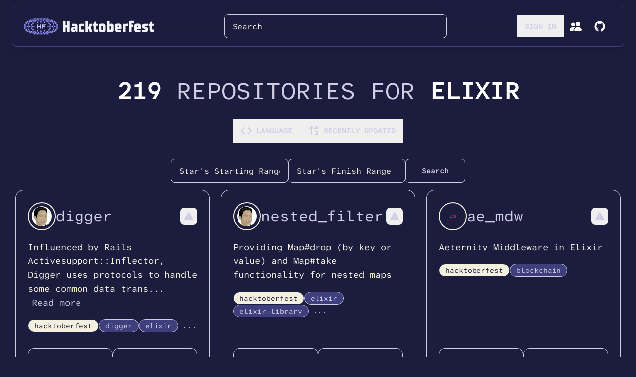

--- FILE ---
content_type: text/html; charset=utf-8
request_url: https://finder.usmans.me/repos/elixir?o=desc&s=updated&p=3
body_size: 49008
content:
<!DOCTYPE html><html class="__variable_eb2409"><head><meta charSet="utf-8"/><meta name="viewport" content="width=device-width, initial-scale=1"/><link rel="stylesheet" href="/_next/static/css/92c2bbf4941cb94c.css" data-precedence="next"/><link rel="preload" as="script" fetchPriority="low" href="/_next/static/chunks/webpack-e42fcc1589763031.js"/><script src="/_next/static/chunks/31e6eef9-767bb72c788079aa.js" async=""></script><script src="/_next/static/chunks/728-ef0d8d93565eab69.js" async=""></script><script src="/_next/static/chunks/main-app-2caeb8529353831a.js" async=""></script><script src="/_next/static/chunks/ea5bd039-f2dd412db17c2236.js" async=""></script><script src="/_next/static/chunks/1bdc8664-3e1c724678bb4efb.js" async=""></script><script src="/_next/static/chunks/c0015c5c-87b758e169b5faa3.js" async=""></script><script src="/_next/static/chunks/53d73c2d-12dca8fdaf651fb1.js" async=""></script><script src="/_next/static/chunks/313-45c8584a54d6bd62.js" async=""></script><script src="/_next/static/chunks/438-df3863d1a9a1f3fa.js" async=""></script><script src="/_next/static/chunks/799-715c808ff4ee83fb.js" async=""></script><script src="/_next/static/chunks/395-9a74a87180d4b5c1.js" async=""></script><script src="/_next/static/chunks/567-8edea79eb808f6c5.js" async=""></script><script src="/_next/static/chunks/app/(public)/repos/%5Blanguage%5D/page-5412dd233fa1919e.js" async=""></script><script src="/_next/static/chunks/183-1980e8b92c928f13.js" async=""></script><script src="/_next/static/chunks/148-bbab81e4acc4cace.js" async=""></script><script src="/_next/static/chunks/422-a715e83201c24ef9.js" async=""></script><script src="/_next/static/chunks/app/layout-a0a747e580875e4a.js" async=""></script><link rel="expect" href="#_R_" blocking="render"/><link rel="icon" href="/favicon.svg" type="image/svg+xml"/><meta name="next-size-adjust" content=""/><meta name="theme-color" content="#1A202C"/><meta name="color-scheme" content="dark"/><script src="/_next/static/chunks/polyfills-42372ed130431b0a.js" noModule=""></script></head><body class="font-mono font-normal bg-hacktoberfest-blue"><div hidden=""><!--$?--><template id="B:0"></template><!--/$--></div><!--$?--><template id="B:1"></template><div class="border-b border-hacktoberfest-dark-green" vt-name="_R_5b_" vt-update="auto" vt-share="auto"><div class="container mx-auto px-4 py-4"><div class="flex items-center justify-between"><div class="h-8 w-32 bg-shimmer animate-shimmer rounded-md"></div><div class="flex space-x-4"><div class="h-8 w-20 bg-shimmer animate-shimmer rounded-md"></div><div class="h-8 w-24 bg-shimmer animate-shimmer rounded-md"></div></div></div></div></div><div class="container mx-auto" vt-name="_R_5b__1" vt-update="auto" vt-share="auto"><div class="min-h-screen pt-5"><div class="text-center"><div class="w-5/6 max-w-md mx-auto"><div class="mb-5 space-y-3"><div class="h-12 w-full bg-shimmer animate-shimmer rounded-lg"></div><div class="h-8 w-3/4 mx-auto bg-shimmer animate-shimmer rounded-lg"></div></div></div></div><div class="flex justify-center mb-6"><div class="flex space-x-4"><div class="h-10 w-24 bg-shimmer animate-shimmer rounded-md"></div><div class="h-10 w-28 bg-shimmer animate-shimmer rounded-md"></div><div class="h-10 w-20 bg-shimmer animate-shimmer rounded-md"></div></div></div><div class="flex justify-center mb-8"><div class="flex space-x-3"><div class="h-10 w-32 bg-shimmer animate-shimmer rounded-md"></div><div class="h-10 w-16 bg-shimmer animate-shimmer rounded-md"></div><div class="h-10 w-32 bg-shimmer animate-shimmer rounded-md"></div></div></div><div class="grid grid-cols-1 gap-8 p-4 md:grid-cols-2 lg:grid-cols-3"><div class="bg-hacktoberfest-black border border-hacktoberfest-dark-green rounded-lg p-6 shadow-sm hover:shadow-md transition-shadow duration-200"><div class="mb-4"><div class="h-6 w-3/4 bg-shimmer animate-shimmer rounded mb-2"></div><div class="h-4 w-full bg-shimmer animate-shimmer rounded"></div><div class="h-4 w-2/3 bg-shimmer animate-shimmer rounded mt-1"></div></div><div class="flex items-center justify-between mb-4"><div class="flex items-center space-x-2"><div class="h-3 w-3 bg-shimmer animate-shimmer rounded-full"></div><div class="h-4 w-16 bg-shimmer animate-shimmer rounded"></div></div><div class="flex space-x-4"><div class="flex items-center space-x-1"><div class="h-4 w-4 bg-shimmer animate-shimmer rounded"></div><div class="h-4 w-8 bg-shimmer animate-shimmer rounded"></div></div><div class="flex items-center space-x-1"><div class="h-4 w-4 bg-shimmer animate-shimmer rounded"></div><div class="h-4 w-8 bg-shimmer animate-shimmer rounded"></div></div></div></div><div class="flex flex-wrap gap-2 mb-4"><div class="h-6 w-20 bg-shimmer animate-shimmer rounded-full"></div><div class="h-6 w-16 bg-shimmer animate-shimmer rounded-full"></div><div class="h-6 w-24 bg-shimmer animate-shimmer rounded-full"></div></div><div class="h-10 w-full bg-shimmer animate-shimmer rounded-md"></div></div><div class="bg-hacktoberfest-black border border-hacktoberfest-dark-green rounded-lg p-6 shadow-sm hover:shadow-md transition-shadow duration-200"><div class="mb-4"><div class="h-6 w-3/4 bg-shimmer animate-shimmer rounded mb-2"></div><div class="h-4 w-full bg-shimmer animate-shimmer rounded"></div><div class="h-4 w-2/3 bg-shimmer animate-shimmer rounded mt-1"></div></div><div class="flex items-center justify-between mb-4"><div class="flex items-center space-x-2"><div class="h-3 w-3 bg-shimmer animate-shimmer rounded-full"></div><div class="h-4 w-16 bg-shimmer animate-shimmer rounded"></div></div><div class="flex space-x-4"><div class="flex items-center space-x-1"><div class="h-4 w-4 bg-shimmer animate-shimmer rounded"></div><div class="h-4 w-8 bg-shimmer animate-shimmer rounded"></div></div><div class="flex items-center space-x-1"><div class="h-4 w-4 bg-shimmer animate-shimmer rounded"></div><div class="h-4 w-8 bg-shimmer animate-shimmer rounded"></div></div></div></div><div class="flex flex-wrap gap-2 mb-4"><div class="h-6 w-20 bg-shimmer animate-shimmer rounded-full"></div><div class="h-6 w-16 bg-shimmer animate-shimmer rounded-full"></div><div class="h-6 w-24 bg-shimmer animate-shimmer rounded-full"></div></div><div class="h-10 w-full bg-shimmer animate-shimmer rounded-md"></div></div><div class="bg-hacktoberfest-black border border-hacktoberfest-dark-green rounded-lg p-6 shadow-sm hover:shadow-md transition-shadow duration-200"><div class="mb-4"><div class="h-6 w-3/4 bg-shimmer animate-shimmer rounded mb-2"></div><div class="h-4 w-full bg-shimmer animate-shimmer rounded"></div><div class="h-4 w-2/3 bg-shimmer animate-shimmer rounded mt-1"></div></div><div class="flex items-center justify-between mb-4"><div class="flex items-center space-x-2"><div class="h-3 w-3 bg-shimmer animate-shimmer rounded-full"></div><div class="h-4 w-16 bg-shimmer animate-shimmer rounded"></div></div><div class="flex space-x-4"><div class="flex items-center space-x-1"><div class="h-4 w-4 bg-shimmer animate-shimmer rounded"></div><div class="h-4 w-8 bg-shimmer animate-shimmer rounded"></div></div><div class="flex items-center space-x-1"><div class="h-4 w-4 bg-shimmer animate-shimmer rounded"></div><div class="h-4 w-8 bg-shimmer animate-shimmer rounded"></div></div></div></div><div class="flex flex-wrap gap-2 mb-4"><div class="h-6 w-20 bg-shimmer animate-shimmer rounded-full"></div><div class="h-6 w-16 bg-shimmer animate-shimmer rounded-full"></div><div class="h-6 w-24 bg-shimmer animate-shimmer rounded-full"></div></div><div class="h-10 w-full bg-shimmer animate-shimmer rounded-md"></div></div><div class="bg-hacktoberfest-black border border-hacktoberfest-dark-green rounded-lg p-6 shadow-sm hover:shadow-md transition-shadow duration-200"><div class="mb-4"><div class="h-6 w-3/4 bg-shimmer animate-shimmer rounded mb-2"></div><div class="h-4 w-full bg-shimmer animate-shimmer rounded"></div><div class="h-4 w-2/3 bg-shimmer animate-shimmer rounded mt-1"></div></div><div class="flex items-center justify-between mb-4"><div class="flex items-center space-x-2"><div class="h-3 w-3 bg-shimmer animate-shimmer rounded-full"></div><div class="h-4 w-16 bg-shimmer animate-shimmer rounded"></div></div><div class="flex space-x-4"><div class="flex items-center space-x-1"><div class="h-4 w-4 bg-shimmer animate-shimmer rounded"></div><div class="h-4 w-8 bg-shimmer animate-shimmer rounded"></div></div><div class="flex items-center space-x-1"><div class="h-4 w-4 bg-shimmer animate-shimmer rounded"></div><div class="h-4 w-8 bg-shimmer animate-shimmer rounded"></div></div></div></div><div class="flex flex-wrap gap-2 mb-4"><div class="h-6 w-20 bg-shimmer animate-shimmer rounded-full"></div><div class="h-6 w-16 bg-shimmer animate-shimmer rounded-full"></div><div class="h-6 w-24 bg-shimmer animate-shimmer rounded-full"></div></div><div class="h-10 w-full bg-shimmer animate-shimmer rounded-md"></div></div><div class="bg-hacktoberfest-black border border-hacktoberfest-dark-green rounded-lg p-6 shadow-sm hover:shadow-md transition-shadow duration-200"><div class="mb-4"><div class="h-6 w-3/4 bg-shimmer animate-shimmer rounded mb-2"></div><div class="h-4 w-full bg-shimmer animate-shimmer rounded"></div><div class="h-4 w-2/3 bg-shimmer animate-shimmer rounded mt-1"></div></div><div class="flex items-center justify-between mb-4"><div class="flex items-center space-x-2"><div class="h-3 w-3 bg-shimmer animate-shimmer rounded-full"></div><div class="h-4 w-16 bg-shimmer animate-shimmer rounded"></div></div><div class="flex space-x-4"><div class="flex items-center space-x-1"><div class="h-4 w-4 bg-shimmer animate-shimmer rounded"></div><div class="h-4 w-8 bg-shimmer animate-shimmer rounded"></div></div><div class="flex items-center space-x-1"><div class="h-4 w-4 bg-shimmer animate-shimmer rounded"></div><div class="h-4 w-8 bg-shimmer animate-shimmer rounded"></div></div></div></div><div class="flex flex-wrap gap-2 mb-4"><div class="h-6 w-20 bg-shimmer animate-shimmer rounded-full"></div><div class="h-6 w-16 bg-shimmer animate-shimmer rounded-full"></div><div class="h-6 w-24 bg-shimmer animate-shimmer rounded-full"></div></div><div class="h-10 w-full bg-shimmer animate-shimmer rounded-md"></div></div><div class="bg-hacktoberfest-black border border-hacktoberfest-dark-green rounded-lg p-6 shadow-sm hover:shadow-md transition-shadow duration-200"><div class="mb-4"><div class="h-6 w-3/4 bg-shimmer animate-shimmer rounded mb-2"></div><div class="h-4 w-full bg-shimmer animate-shimmer rounded"></div><div class="h-4 w-2/3 bg-shimmer animate-shimmer rounded mt-1"></div></div><div class="flex items-center justify-between mb-4"><div class="flex items-center space-x-2"><div class="h-3 w-3 bg-shimmer animate-shimmer rounded-full"></div><div class="h-4 w-16 bg-shimmer animate-shimmer rounded"></div></div><div class="flex space-x-4"><div class="flex items-center space-x-1"><div class="h-4 w-4 bg-shimmer animate-shimmer rounded"></div><div class="h-4 w-8 bg-shimmer animate-shimmer rounded"></div></div><div class="flex items-center space-x-1"><div class="h-4 w-4 bg-shimmer animate-shimmer rounded"></div><div class="h-4 w-8 bg-shimmer animate-shimmer rounded"></div></div></div></div><div class="flex flex-wrap gap-2 mb-4"><div class="h-6 w-20 bg-shimmer animate-shimmer rounded-full"></div><div class="h-6 w-16 bg-shimmer animate-shimmer rounded-full"></div><div class="h-6 w-24 bg-shimmer animate-shimmer rounded-full"></div></div><div class="h-10 w-full bg-shimmer animate-shimmer rounded-md"></div></div><div class="bg-hacktoberfest-black border border-hacktoberfest-dark-green rounded-lg p-6 shadow-sm hover:shadow-md transition-shadow duration-200"><div class="mb-4"><div class="h-6 w-3/4 bg-shimmer animate-shimmer rounded mb-2"></div><div class="h-4 w-full bg-shimmer animate-shimmer rounded"></div><div class="h-4 w-2/3 bg-shimmer animate-shimmer rounded mt-1"></div></div><div class="flex items-center justify-between mb-4"><div class="flex items-center space-x-2"><div class="h-3 w-3 bg-shimmer animate-shimmer rounded-full"></div><div class="h-4 w-16 bg-shimmer animate-shimmer rounded"></div></div><div class="flex space-x-4"><div class="flex items-center space-x-1"><div class="h-4 w-4 bg-shimmer animate-shimmer rounded"></div><div class="h-4 w-8 bg-shimmer animate-shimmer rounded"></div></div><div class="flex items-center space-x-1"><div class="h-4 w-4 bg-shimmer animate-shimmer rounded"></div><div class="h-4 w-8 bg-shimmer animate-shimmer rounded"></div></div></div></div><div class="flex flex-wrap gap-2 mb-4"><div class="h-6 w-20 bg-shimmer animate-shimmer rounded-full"></div><div class="h-6 w-16 bg-shimmer animate-shimmer rounded-full"></div><div class="h-6 w-24 bg-shimmer animate-shimmer rounded-full"></div></div><div class="h-10 w-full bg-shimmer animate-shimmer rounded-md"></div></div><div class="bg-hacktoberfest-black border border-hacktoberfest-dark-green rounded-lg p-6 shadow-sm hover:shadow-md transition-shadow duration-200"><div class="mb-4"><div class="h-6 w-3/4 bg-shimmer animate-shimmer rounded mb-2"></div><div class="h-4 w-full bg-shimmer animate-shimmer rounded"></div><div class="h-4 w-2/3 bg-shimmer animate-shimmer rounded mt-1"></div></div><div class="flex items-center justify-between mb-4"><div class="flex items-center space-x-2"><div class="h-3 w-3 bg-shimmer animate-shimmer rounded-full"></div><div class="h-4 w-16 bg-shimmer animate-shimmer rounded"></div></div><div class="flex space-x-4"><div class="flex items-center space-x-1"><div class="h-4 w-4 bg-shimmer animate-shimmer rounded"></div><div class="h-4 w-8 bg-shimmer animate-shimmer rounded"></div></div><div class="flex items-center space-x-1"><div class="h-4 w-4 bg-shimmer animate-shimmer rounded"></div><div class="h-4 w-8 bg-shimmer animate-shimmer rounded"></div></div></div></div><div class="flex flex-wrap gap-2 mb-4"><div class="h-6 w-20 bg-shimmer animate-shimmer rounded-full"></div><div class="h-6 w-16 bg-shimmer animate-shimmer rounded-full"></div><div class="h-6 w-24 bg-shimmer animate-shimmer rounded-full"></div></div><div class="h-10 w-full bg-shimmer animate-shimmer rounded-md"></div></div><div class="bg-hacktoberfest-black border border-hacktoberfest-dark-green rounded-lg p-6 shadow-sm hover:shadow-md transition-shadow duration-200"><div class="mb-4"><div class="h-6 w-3/4 bg-shimmer animate-shimmer rounded mb-2"></div><div class="h-4 w-full bg-shimmer animate-shimmer rounded"></div><div class="h-4 w-2/3 bg-shimmer animate-shimmer rounded mt-1"></div></div><div class="flex items-center justify-between mb-4"><div class="flex items-center space-x-2"><div class="h-3 w-3 bg-shimmer animate-shimmer rounded-full"></div><div class="h-4 w-16 bg-shimmer animate-shimmer rounded"></div></div><div class="flex space-x-4"><div class="flex items-center space-x-1"><div class="h-4 w-4 bg-shimmer animate-shimmer rounded"></div><div class="h-4 w-8 bg-shimmer animate-shimmer rounded"></div></div><div class="flex items-center space-x-1"><div class="h-4 w-4 bg-shimmer animate-shimmer rounded"></div><div class="h-4 w-8 bg-shimmer animate-shimmer rounded"></div></div></div></div><div class="flex flex-wrap gap-2 mb-4"><div class="h-6 w-20 bg-shimmer animate-shimmer rounded-full"></div><div class="h-6 w-16 bg-shimmer animate-shimmer rounded-full"></div><div class="h-6 w-24 bg-shimmer animate-shimmer rounded-full"></div></div><div class="h-10 w-full bg-shimmer animate-shimmer rounded-md"></div></div><div class="bg-hacktoberfest-black border border-hacktoberfest-dark-green rounded-lg p-6 shadow-sm hover:shadow-md transition-shadow duration-200"><div class="mb-4"><div class="h-6 w-3/4 bg-shimmer animate-shimmer rounded mb-2"></div><div class="h-4 w-full bg-shimmer animate-shimmer rounded"></div><div class="h-4 w-2/3 bg-shimmer animate-shimmer rounded mt-1"></div></div><div class="flex items-center justify-between mb-4"><div class="flex items-center space-x-2"><div class="h-3 w-3 bg-shimmer animate-shimmer rounded-full"></div><div class="h-4 w-16 bg-shimmer animate-shimmer rounded"></div></div><div class="flex space-x-4"><div class="flex items-center space-x-1"><div class="h-4 w-4 bg-shimmer animate-shimmer rounded"></div><div class="h-4 w-8 bg-shimmer animate-shimmer rounded"></div></div><div class="flex items-center space-x-1"><div class="h-4 w-4 bg-shimmer animate-shimmer rounded"></div><div class="h-4 w-8 bg-shimmer animate-shimmer rounded"></div></div></div></div><div class="flex flex-wrap gap-2 mb-4"><div class="h-6 w-20 bg-shimmer animate-shimmer rounded-full"></div><div class="h-6 w-16 bg-shimmer animate-shimmer rounded-full"></div><div class="h-6 w-24 bg-shimmer animate-shimmer rounded-full"></div></div><div class="h-10 w-full bg-shimmer animate-shimmer rounded-md"></div></div><div class="bg-hacktoberfest-black border border-hacktoberfest-dark-green rounded-lg p-6 shadow-sm hover:shadow-md transition-shadow duration-200"><div class="mb-4"><div class="h-6 w-3/4 bg-shimmer animate-shimmer rounded mb-2"></div><div class="h-4 w-full bg-shimmer animate-shimmer rounded"></div><div class="h-4 w-2/3 bg-shimmer animate-shimmer rounded mt-1"></div></div><div class="flex items-center justify-between mb-4"><div class="flex items-center space-x-2"><div class="h-3 w-3 bg-shimmer animate-shimmer rounded-full"></div><div class="h-4 w-16 bg-shimmer animate-shimmer rounded"></div></div><div class="flex space-x-4"><div class="flex items-center space-x-1"><div class="h-4 w-4 bg-shimmer animate-shimmer rounded"></div><div class="h-4 w-8 bg-shimmer animate-shimmer rounded"></div></div><div class="flex items-center space-x-1"><div class="h-4 w-4 bg-shimmer animate-shimmer rounded"></div><div class="h-4 w-8 bg-shimmer animate-shimmer rounded"></div></div></div></div><div class="flex flex-wrap gap-2 mb-4"><div class="h-6 w-20 bg-shimmer animate-shimmer rounded-full"></div><div class="h-6 w-16 bg-shimmer animate-shimmer rounded-full"></div><div class="h-6 w-24 bg-shimmer animate-shimmer rounded-full"></div></div><div class="h-10 w-full bg-shimmer animate-shimmer rounded-md"></div></div><div class="bg-hacktoberfest-black border border-hacktoberfest-dark-green rounded-lg p-6 shadow-sm hover:shadow-md transition-shadow duration-200"><div class="mb-4"><div class="h-6 w-3/4 bg-shimmer animate-shimmer rounded mb-2"></div><div class="h-4 w-full bg-shimmer animate-shimmer rounded"></div><div class="h-4 w-2/3 bg-shimmer animate-shimmer rounded mt-1"></div></div><div class="flex items-center justify-between mb-4"><div class="flex items-center space-x-2"><div class="h-3 w-3 bg-shimmer animate-shimmer rounded-full"></div><div class="h-4 w-16 bg-shimmer animate-shimmer rounded"></div></div><div class="flex space-x-4"><div class="flex items-center space-x-1"><div class="h-4 w-4 bg-shimmer animate-shimmer rounded"></div><div class="h-4 w-8 bg-shimmer animate-shimmer rounded"></div></div><div class="flex items-center space-x-1"><div class="h-4 w-4 bg-shimmer animate-shimmer rounded"></div><div class="h-4 w-8 bg-shimmer animate-shimmer rounded"></div></div></div></div><div class="flex flex-wrap gap-2 mb-4"><div class="h-6 w-20 bg-shimmer animate-shimmer rounded-full"></div><div class="h-6 w-16 bg-shimmer animate-shimmer rounded-full"></div><div class="h-6 w-24 bg-shimmer animate-shimmer rounded-full"></div></div><div class="h-10 w-full bg-shimmer animate-shimmer rounded-md"></div></div><div class="bg-hacktoberfest-black border border-hacktoberfest-dark-green rounded-lg p-6 shadow-sm hover:shadow-md transition-shadow duration-200"><div class="mb-4"><div class="h-6 w-3/4 bg-shimmer animate-shimmer rounded mb-2"></div><div class="h-4 w-full bg-shimmer animate-shimmer rounded"></div><div class="h-4 w-2/3 bg-shimmer animate-shimmer rounded mt-1"></div></div><div class="flex items-center justify-between mb-4"><div class="flex items-center space-x-2"><div class="h-3 w-3 bg-shimmer animate-shimmer rounded-full"></div><div class="h-4 w-16 bg-shimmer animate-shimmer rounded"></div></div><div class="flex space-x-4"><div class="flex items-center space-x-1"><div class="h-4 w-4 bg-shimmer animate-shimmer rounded"></div><div class="h-4 w-8 bg-shimmer animate-shimmer rounded"></div></div><div class="flex items-center space-x-1"><div class="h-4 w-4 bg-shimmer animate-shimmer rounded"></div><div class="h-4 w-8 bg-shimmer animate-shimmer rounded"></div></div></div></div><div class="flex flex-wrap gap-2 mb-4"><div class="h-6 w-20 bg-shimmer animate-shimmer rounded-full"></div><div class="h-6 w-16 bg-shimmer animate-shimmer rounded-full"></div><div class="h-6 w-24 bg-shimmer animate-shimmer rounded-full"></div></div><div class="h-10 w-full bg-shimmer animate-shimmer rounded-md"></div></div><div class="bg-hacktoberfest-black border border-hacktoberfest-dark-green rounded-lg p-6 shadow-sm hover:shadow-md transition-shadow duration-200"><div class="mb-4"><div class="h-6 w-3/4 bg-shimmer animate-shimmer rounded mb-2"></div><div class="h-4 w-full bg-shimmer animate-shimmer rounded"></div><div class="h-4 w-2/3 bg-shimmer animate-shimmer rounded mt-1"></div></div><div class="flex items-center justify-between mb-4"><div class="flex items-center space-x-2"><div class="h-3 w-3 bg-shimmer animate-shimmer rounded-full"></div><div class="h-4 w-16 bg-shimmer animate-shimmer rounded"></div></div><div class="flex space-x-4"><div class="flex items-center space-x-1"><div class="h-4 w-4 bg-shimmer animate-shimmer rounded"></div><div class="h-4 w-8 bg-shimmer animate-shimmer rounded"></div></div><div class="flex items-center space-x-1"><div class="h-4 w-4 bg-shimmer animate-shimmer rounded"></div><div class="h-4 w-8 bg-shimmer animate-shimmer rounded"></div></div></div></div><div class="flex flex-wrap gap-2 mb-4"><div class="h-6 w-20 bg-shimmer animate-shimmer rounded-full"></div><div class="h-6 w-16 bg-shimmer animate-shimmer rounded-full"></div><div class="h-6 w-24 bg-shimmer animate-shimmer rounded-full"></div></div><div class="h-10 w-full bg-shimmer animate-shimmer rounded-md"></div></div><div class="bg-hacktoberfest-black border border-hacktoberfest-dark-green rounded-lg p-6 shadow-sm hover:shadow-md transition-shadow duration-200"><div class="mb-4"><div class="h-6 w-3/4 bg-shimmer animate-shimmer rounded mb-2"></div><div class="h-4 w-full bg-shimmer animate-shimmer rounded"></div><div class="h-4 w-2/3 bg-shimmer animate-shimmer rounded mt-1"></div></div><div class="flex items-center justify-between mb-4"><div class="flex items-center space-x-2"><div class="h-3 w-3 bg-shimmer animate-shimmer rounded-full"></div><div class="h-4 w-16 bg-shimmer animate-shimmer rounded"></div></div><div class="flex space-x-4"><div class="flex items-center space-x-1"><div class="h-4 w-4 bg-shimmer animate-shimmer rounded"></div><div class="h-4 w-8 bg-shimmer animate-shimmer rounded"></div></div><div class="flex items-center space-x-1"><div class="h-4 w-4 bg-shimmer animate-shimmer rounded"></div><div class="h-4 w-8 bg-shimmer animate-shimmer rounded"></div></div></div></div><div class="flex flex-wrap gap-2 mb-4"><div class="h-6 w-20 bg-shimmer animate-shimmer rounded-full"></div><div class="h-6 w-16 bg-shimmer animate-shimmer rounded-full"></div><div class="h-6 w-24 bg-shimmer animate-shimmer rounded-full"></div></div><div class="h-10 w-full bg-shimmer animate-shimmer rounded-md"></div></div><div class="bg-hacktoberfest-black border border-hacktoberfest-dark-green rounded-lg p-6 shadow-sm hover:shadow-md transition-shadow duration-200"><div class="mb-4"><div class="h-6 w-3/4 bg-shimmer animate-shimmer rounded mb-2"></div><div class="h-4 w-full bg-shimmer animate-shimmer rounded"></div><div class="h-4 w-2/3 bg-shimmer animate-shimmer rounded mt-1"></div></div><div class="flex items-center justify-between mb-4"><div class="flex items-center space-x-2"><div class="h-3 w-3 bg-shimmer animate-shimmer rounded-full"></div><div class="h-4 w-16 bg-shimmer animate-shimmer rounded"></div></div><div class="flex space-x-4"><div class="flex items-center space-x-1"><div class="h-4 w-4 bg-shimmer animate-shimmer rounded"></div><div class="h-4 w-8 bg-shimmer animate-shimmer rounded"></div></div><div class="flex items-center space-x-1"><div class="h-4 w-4 bg-shimmer animate-shimmer rounded"></div><div class="h-4 w-8 bg-shimmer animate-shimmer rounded"></div></div></div></div><div class="flex flex-wrap gap-2 mb-4"><div class="h-6 w-20 bg-shimmer animate-shimmer rounded-full"></div><div class="h-6 w-16 bg-shimmer animate-shimmer rounded-full"></div><div class="h-6 w-24 bg-shimmer animate-shimmer rounded-full"></div></div><div class="h-10 w-full bg-shimmer animate-shimmer rounded-md"></div></div><div class="bg-hacktoberfest-black border border-hacktoberfest-dark-green rounded-lg p-6 shadow-sm hover:shadow-md transition-shadow duration-200"><div class="mb-4"><div class="h-6 w-3/4 bg-shimmer animate-shimmer rounded mb-2"></div><div class="h-4 w-full bg-shimmer animate-shimmer rounded"></div><div class="h-4 w-2/3 bg-shimmer animate-shimmer rounded mt-1"></div></div><div class="flex items-center justify-between mb-4"><div class="flex items-center space-x-2"><div class="h-3 w-3 bg-shimmer animate-shimmer rounded-full"></div><div class="h-4 w-16 bg-shimmer animate-shimmer rounded"></div></div><div class="flex space-x-4"><div class="flex items-center space-x-1"><div class="h-4 w-4 bg-shimmer animate-shimmer rounded"></div><div class="h-4 w-8 bg-shimmer animate-shimmer rounded"></div></div><div class="flex items-center space-x-1"><div class="h-4 w-4 bg-shimmer animate-shimmer rounded"></div><div class="h-4 w-8 bg-shimmer animate-shimmer rounded"></div></div></div></div><div class="flex flex-wrap gap-2 mb-4"><div class="h-6 w-20 bg-shimmer animate-shimmer rounded-full"></div><div class="h-6 w-16 bg-shimmer animate-shimmer rounded-full"></div><div class="h-6 w-24 bg-shimmer animate-shimmer rounded-full"></div></div><div class="h-10 w-full bg-shimmer animate-shimmer rounded-md"></div></div><div class="bg-hacktoberfest-black border border-hacktoberfest-dark-green rounded-lg p-6 shadow-sm hover:shadow-md transition-shadow duration-200"><div class="mb-4"><div class="h-6 w-3/4 bg-shimmer animate-shimmer rounded mb-2"></div><div class="h-4 w-full bg-shimmer animate-shimmer rounded"></div><div class="h-4 w-2/3 bg-shimmer animate-shimmer rounded mt-1"></div></div><div class="flex items-center justify-between mb-4"><div class="flex items-center space-x-2"><div class="h-3 w-3 bg-shimmer animate-shimmer rounded-full"></div><div class="h-4 w-16 bg-shimmer animate-shimmer rounded"></div></div><div class="flex space-x-4"><div class="flex items-center space-x-1"><div class="h-4 w-4 bg-shimmer animate-shimmer rounded"></div><div class="h-4 w-8 bg-shimmer animate-shimmer rounded"></div></div><div class="flex items-center space-x-1"><div class="h-4 w-4 bg-shimmer animate-shimmer rounded"></div><div class="h-4 w-8 bg-shimmer animate-shimmer rounded"></div></div></div></div><div class="flex flex-wrap gap-2 mb-4"><div class="h-6 w-20 bg-shimmer animate-shimmer rounded-full"></div><div class="h-6 w-16 bg-shimmer animate-shimmer rounded-full"></div><div class="h-6 w-24 bg-shimmer animate-shimmer rounded-full"></div></div><div class="h-10 w-full bg-shimmer animate-shimmer rounded-md"></div></div><div class="bg-hacktoberfest-black border border-hacktoberfest-dark-green rounded-lg p-6 shadow-sm hover:shadow-md transition-shadow duration-200"><div class="mb-4"><div class="h-6 w-3/4 bg-shimmer animate-shimmer rounded mb-2"></div><div class="h-4 w-full bg-shimmer animate-shimmer rounded"></div><div class="h-4 w-2/3 bg-shimmer animate-shimmer rounded mt-1"></div></div><div class="flex items-center justify-between mb-4"><div class="flex items-center space-x-2"><div class="h-3 w-3 bg-shimmer animate-shimmer rounded-full"></div><div class="h-4 w-16 bg-shimmer animate-shimmer rounded"></div></div><div class="flex space-x-4"><div class="flex items-center space-x-1"><div class="h-4 w-4 bg-shimmer animate-shimmer rounded"></div><div class="h-4 w-8 bg-shimmer animate-shimmer rounded"></div></div><div class="flex items-center space-x-1"><div class="h-4 w-4 bg-shimmer animate-shimmer rounded"></div><div class="h-4 w-8 bg-shimmer animate-shimmer rounded"></div></div></div></div><div class="flex flex-wrap gap-2 mb-4"><div class="h-6 w-20 bg-shimmer animate-shimmer rounded-full"></div><div class="h-6 w-16 bg-shimmer animate-shimmer rounded-full"></div><div class="h-6 w-24 bg-shimmer animate-shimmer rounded-full"></div></div><div class="h-10 w-full bg-shimmer animate-shimmer rounded-md"></div></div><div class="bg-hacktoberfest-black border border-hacktoberfest-dark-green rounded-lg p-6 shadow-sm hover:shadow-md transition-shadow duration-200"><div class="mb-4"><div class="h-6 w-3/4 bg-shimmer animate-shimmer rounded mb-2"></div><div class="h-4 w-full bg-shimmer animate-shimmer rounded"></div><div class="h-4 w-2/3 bg-shimmer animate-shimmer rounded mt-1"></div></div><div class="flex items-center justify-between mb-4"><div class="flex items-center space-x-2"><div class="h-3 w-3 bg-shimmer animate-shimmer rounded-full"></div><div class="h-4 w-16 bg-shimmer animate-shimmer rounded"></div></div><div class="flex space-x-4"><div class="flex items-center space-x-1"><div class="h-4 w-4 bg-shimmer animate-shimmer rounded"></div><div class="h-4 w-8 bg-shimmer animate-shimmer rounded"></div></div><div class="flex items-center space-x-1"><div class="h-4 w-4 bg-shimmer animate-shimmer rounded"></div><div class="h-4 w-8 bg-shimmer animate-shimmer rounded"></div></div></div></div><div class="flex flex-wrap gap-2 mb-4"><div class="h-6 w-20 bg-shimmer animate-shimmer rounded-full"></div><div class="h-6 w-16 bg-shimmer animate-shimmer rounded-full"></div><div class="h-6 w-24 bg-shimmer animate-shimmer rounded-full"></div></div><div class="h-10 w-full bg-shimmer animate-shimmer rounded-md"></div></div><div class="bg-hacktoberfest-black border border-hacktoberfest-dark-green rounded-lg p-6 shadow-sm hover:shadow-md transition-shadow duration-200"><div class="mb-4"><div class="h-6 w-3/4 bg-shimmer animate-shimmer rounded mb-2"></div><div class="h-4 w-full bg-shimmer animate-shimmer rounded"></div><div class="h-4 w-2/3 bg-shimmer animate-shimmer rounded mt-1"></div></div><div class="flex items-center justify-between mb-4"><div class="flex items-center space-x-2"><div class="h-3 w-3 bg-shimmer animate-shimmer rounded-full"></div><div class="h-4 w-16 bg-shimmer animate-shimmer rounded"></div></div><div class="flex space-x-4"><div class="flex items-center space-x-1"><div class="h-4 w-4 bg-shimmer animate-shimmer rounded"></div><div class="h-4 w-8 bg-shimmer animate-shimmer rounded"></div></div><div class="flex items-center space-x-1"><div class="h-4 w-4 bg-shimmer animate-shimmer rounded"></div><div class="h-4 w-8 bg-shimmer animate-shimmer rounded"></div></div></div></div><div class="flex flex-wrap gap-2 mb-4"><div class="h-6 w-20 bg-shimmer animate-shimmer rounded-full"></div><div class="h-6 w-16 bg-shimmer animate-shimmer rounded-full"></div><div class="h-6 w-24 bg-shimmer animate-shimmer rounded-full"></div></div><div class="h-10 w-full bg-shimmer animate-shimmer rounded-md"></div></div></div></div><div class="flex justify-center items-center space-x-2 py-8"><div class="h-10 w-20 bg-shimmer animate-shimmer rounded-md"></div><div class="flex space-x-1"><div class="h-10 w-10 bg-shimmer animate-shimmer rounded-md"></div><div class="h-10 w-10 bg-shimmer animate-shimmer rounded-md"></div><div class="h-10 w-10 bg-shimmer animate-shimmer rounded-md"></div><div class="h-10 w-10 bg-shimmer animate-shimmer rounded-md"></div><div class="h-10 w-10 bg-shimmer animate-shimmer rounded-md"></div></div><div class="h-10 w-20 bg-shimmer animate-shimmer rounded-md"></div></div></div><!--/$--><footer class="text-center  text-white py-4 text-lg border-t-[0.5px] border-dashed border-t-hacktoberfest-light-green" vt-update="auto"><div class="container px-4 mx-auto"><a href="/contributors">Made with <span class="text-red-500">💗</span> by<!-- --> <!-- -->Usman, Sunrit, and you all</a></div></footer><dialog id="modal" class="modal modal-bottom sm:modal-middle" vt-update="auto"><div class="w-full max-w-2xl modal-box bg-hacktoberfest-blue shadow-2xl md:w-11/12 rounded-xl border border-hacktoberfest-light-blue" style="box-shadow:0 25px 50px -12px rgba(208, 204, 227, 0.25)"><h3 class="block text-3xl font-bold text-hacktoberfest-light">Report This Repository</h3><div class="flex flex-col items-center justify-center p-8"><p class="text-hacktoberfest-light text-lg mb-4 text-center">Please sign in to report this repository</p><div class="relative inline-block group w-fit transition-all duration-500"><button class="text-xs sm:text-sm font-bold inline-flex justify-center items-center uppercase py-2 sm:py-3 px-3 sm:px-4 text-center text-white bg-primary-btn-gradient shadow-primary-btn-shadow hover:bg-primary-btn-hover-gradient min-w-16 sm:min-w-20 active:scale-95 active:shadow-lg transition-all duration-150 ease-in-out whitespace-nowrap"><p class="btn-clip group-hover:opacity-0 duration-300 group-hover:scale-95"></p><span class="relative z-20 flex justify-center items-center text-hacktoberfest-light gap-1 sm:gap-2 font-bold"><svg stroke="currentColor" fill="currentColor" stroke-width="0" viewBox="0 0 16 16" class="w-6 h-6 mr-2" height="1em" width="1em" xmlns="http://www.w3.org/2000/svg"><path d="M8 0C3.58 0 0 3.58 0 8c0 3.54 2.29 6.53 5.47 7.59.4.07.55-.17.55-.38 0-.19-.01-.82-.01-1.49-2.01.37-2.53-.49-2.69-.94-.09-.23-.48-.94-.82-1.13-.28-.15-.68-.52-.01-.53.63-.01 1.08.58 1.23.82.72 1.21 1.87.87 2.33.66.07-.52.28-.87.51-1.07-1.78-.2-3.64-.89-3.64-3.95 0-.87.31-1.59.82-2.15-.08-.2-.36-1.02.08-2.12 0 0 .67-.21 2.2.82.64-.18 1.32-.27 2-.27s1.36.09 2 .27c1.53-1.04 2.2-.82 2.2-.82.44 1.1.16 1.92.08 2.12.51.56.82 1.27.82 2.15 0 3.07-1.87 3.75-3.65 3.95.29.25.54.73.54 1.48 0 1.07-.01 1.93-.01 2.2 0 .21.15.46.55.38A8.01 8.01 0 0 0 16 8c0-4.42-3.58-8-8-8"></path></svg>Sign in with GitHub</span></button></div></div></div><form class="modal-backdrop" method="dialog"><button class="cursor-default">close</button></form></dialog><div id="_rht_toaster" style="position:fixed;z-index:9999;top:16px;left:16px;right:16px;bottom:16px;pointer-events:none" vt-update="auto"></div><script>requestAnimationFrame(function(){$RT=performance.now()});</script><script src="/_next/static/chunks/webpack-e42fcc1589763031.js" id="_R_" async=""></script><div hidden id="S:1"><!--$?--><template id="B:2"></template><div class="border-b border-hacktoberfest-dark-green" vt-name="_R_5b_" vt-update="auto" vt-share="auto"><div class="container mx-auto px-4 py-4"><div class="flex items-center justify-between"><div class="h-8 w-32 bg-shimmer animate-shimmer rounded-md"></div><div class="flex space-x-4"><div class="h-8 w-20 bg-shimmer animate-shimmer rounded-md"></div><div class="h-8 w-24 bg-shimmer animate-shimmer rounded-md"></div></div></div></div></div><div class="container mx-auto" vt-name="_R_5b__1" vt-update="auto" vt-share="auto"><div class="min-h-screen pt-5"><div class="text-center"><div class="w-5/6 max-w-md mx-auto"><div class="mb-5 space-y-3"><div class="h-12 w-full bg-shimmer animate-shimmer rounded-lg"></div><div class="h-8 w-3/4 mx-auto bg-shimmer animate-shimmer rounded-lg"></div></div></div></div><div class="flex justify-center mb-6"><div class="flex space-x-4"><div class="h-10 w-24 bg-shimmer animate-shimmer rounded-md"></div><div class="h-10 w-28 bg-shimmer animate-shimmer rounded-md"></div><div class="h-10 w-20 bg-shimmer animate-shimmer rounded-md"></div></div></div><div class="flex justify-center mb-8"><div class="flex space-x-3"><div class="h-10 w-32 bg-shimmer animate-shimmer rounded-md"></div><div class="h-10 w-16 bg-shimmer animate-shimmer rounded-md"></div><div class="h-10 w-32 bg-shimmer animate-shimmer rounded-md"></div></div></div><div class="grid grid-cols-1 gap-8 p-4 md:grid-cols-2 lg:grid-cols-3"><div class="bg-hacktoberfest-black border border-hacktoberfest-dark-green rounded-lg p-6 shadow-sm hover:shadow-md transition-shadow duration-200"><div class="mb-4"><div class="h-6 w-3/4 bg-shimmer animate-shimmer rounded mb-2"></div><div class="h-4 w-full bg-shimmer animate-shimmer rounded"></div><div class="h-4 w-2/3 bg-shimmer animate-shimmer rounded mt-1"></div></div><div class="flex items-center justify-between mb-4"><div class="flex items-center space-x-2"><div class="h-3 w-3 bg-shimmer animate-shimmer rounded-full"></div><div class="h-4 w-16 bg-shimmer animate-shimmer rounded"></div></div><div class="flex space-x-4"><div class="flex items-center space-x-1"><div class="h-4 w-4 bg-shimmer animate-shimmer rounded"></div><div class="h-4 w-8 bg-shimmer animate-shimmer rounded"></div></div><div class="flex items-center space-x-1"><div class="h-4 w-4 bg-shimmer animate-shimmer rounded"></div><div class="h-4 w-8 bg-shimmer animate-shimmer rounded"></div></div></div></div><div class="flex flex-wrap gap-2 mb-4"><div class="h-6 w-20 bg-shimmer animate-shimmer rounded-full"></div><div class="h-6 w-16 bg-shimmer animate-shimmer rounded-full"></div><div class="h-6 w-24 bg-shimmer animate-shimmer rounded-full"></div></div><div class="h-10 w-full bg-shimmer animate-shimmer rounded-md"></div></div><div class="bg-hacktoberfest-black border border-hacktoberfest-dark-green rounded-lg p-6 shadow-sm hover:shadow-md transition-shadow duration-200"><div class="mb-4"><div class="h-6 w-3/4 bg-shimmer animate-shimmer rounded mb-2"></div><div class="h-4 w-full bg-shimmer animate-shimmer rounded"></div><div class="h-4 w-2/3 bg-shimmer animate-shimmer rounded mt-1"></div></div><div class="flex items-center justify-between mb-4"><div class="flex items-center space-x-2"><div class="h-3 w-3 bg-shimmer animate-shimmer rounded-full"></div><div class="h-4 w-16 bg-shimmer animate-shimmer rounded"></div></div><div class="flex space-x-4"><div class="flex items-center space-x-1"><div class="h-4 w-4 bg-shimmer animate-shimmer rounded"></div><div class="h-4 w-8 bg-shimmer animate-shimmer rounded"></div></div><div class="flex items-center space-x-1"><div class="h-4 w-4 bg-shimmer animate-shimmer rounded"></div><div class="h-4 w-8 bg-shimmer animate-shimmer rounded"></div></div></div></div><div class="flex flex-wrap gap-2 mb-4"><div class="h-6 w-20 bg-shimmer animate-shimmer rounded-full"></div><div class="h-6 w-16 bg-shimmer animate-shimmer rounded-full"></div><div class="h-6 w-24 bg-shimmer animate-shimmer rounded-full"></div></div><div class="h-10 w-full bg-shimmer animate-shimmer rounded-md"></div></div><div class="bg-hacktoberfest-black border border-hacktoberfest-dark-green rounded-lg p-6 shadow-sm hover:shadow-md transition-shadow duration-200"><div class="mb-4"><div class="h-6 w-3/4 bg-shimmer animate-shimmer rounded mb-2"></div><div class="h-4 w-full bg-shimmer animate-shimmer rounded"></div><div class="h-4 w-2/3 bg-shimmer animate-shimmer rounded mt-1"></div></div><div class="flex items-center justify-between mb-4"><div class="flex items-center space-x-2"><div class="h-3 w-3 bg-shimmer animate-shimmer rounded-full"></div><div class="h-4 w-16 bg-shimmer animate-shimmer rounded"></div></div><div class="flex space-x-4"><div class="flex items-center space-x-1"><div class="h-4 w-4 bg-shimmer animate-shimmer rounded"></div><div class="h-4 w-8 bg-shimmer animate-shimmer rounded"></div></div><div class="flex items-center space-x-1"><div class="h-4 w-4 bg-shimmer animate-shimmer rounded"></div><div class="h-4 w-8 bg-shimmer animate-shimmer rounded"></div></div></div></div><div class="flex flex-wrap gap-2 mb-4"><div class="h-6 w-20 bg-shimmer animate-shimmer rounded-full"></div><div class="h-6 w-16 bg-shimmer animate-shimmer rounded-full"></div><div class="h-6 w-24 bg-shimmer animate-shimmer rounded-full"></div></div><div class="h-10 w-full bg-shimmer animate-shimmer rounded-md"></div></div><div class="bg-hacktoberfest-black border border-hacktoberfest-dark-green rounded-lg p-6 shadow-sm hover:shadow-md transition-shadow duration-200"><div class="mb-4"><div class="h-6 w-3/4 bg-shimmer animate-shimmer rounded mb-2"></div><div class="h-4 w-full bg-shimmer animate-shimmer rounded"></div><div class="h-4 w-2/3 bg-shimmer animate-shimmer rounded mt-1"></div></div><div class="flex items-center justify-between mb-4"><div class="flex items-center space-x-2"><div class="h-3 w-3 bg-shimmer animate-shimmer rounded-full"></div><div class="h-4 w-16 bg-shimmer animate-shimmer rounded"></div></div><div class="flex space-x-4"><div class="flex items-center space-x-1"><div class="h-4 w-4 bg-shimmer animate-shimmer rounded"></div><div class="h-4 w-8 bg-shimmer animate-shimmer rounded"></div></div><div class="flex items-center space-x-1"><div class="h-4 w-4 bg-shimmer animate-shimmer rounded"></div><div class="h-4 w-8 bg-shimmer animate-shimmer rounded"></div></div></div></div><div class="flex flex-wrap gap-2 mb-4"><div class="h-6 w-20 bg-shimmer animate-shimmer rounded-full"></div><div class="h-6 w-16 bg-shimmer animate-shimmer rounded-full"></div><div class="h-6 w-24 bg-shimmer animate-shimmer rounded-full"></div></div><div class="h-10 w-full bg-shimmer animate-shimmer rounded-md"></div></div><div class="bg-hacktoberfest-black border border-hacktoberfest-dark-green rounded-lg p-6 shadow-sm hover:shadow-md transition-shadow duration-200"><div class="mb-4"><div class="h-6 w-3/4 bg-shimmer animate-shimmer rounded mb-2"></div><div class="h-4 w-full bg-shimmer animate-shimmer rounded"></div><div class="h-4 w-2/3 bg-shimmer animate-shimmer rounded mt-1"></div></div><div class="flex items-center justify-between mb-4"><div class="flex items-center space-x-2"><div class="h-3 w-3 bg-shimmer animate-shimmer rounded-full"></div><div class="h-4 w-16 bg-shimmer animate-shimmer rounded"></div></div><div class="flex space-x-4"><div class="flex items-center space-x-1"><div class="h-4 w-4 bg-shimmer animate-shimmer rounded"></div><div class="h-4 w-8 bg-shimmer animate-shimmer rounded"></div></div><div class="flex items-center space-x-1"><div class="h-4 w-4 bg-shimmer animate-shimmer rounded"></div><div class="h-4 w-8 bg-shimmer animate-shimmer rounded"></div></div></div></div><div class="flex flex-wrap gap-2 mb-4"><div class="h-6 w-20 bg-shimmer animate-shimmer rounded-full"></div><div class="h-6 w-16 bg-shimmer animate-shimmer rounded-full"></div><div class="h-6 w-24 bg-shimmer animate-shimmer rounded-full"></div></div><div class="h-10 w-full bg-shimmer animate-shimmer rounded-md"></div></div><div class="bg-hacktoberfest-black border border-hacktoberfest-dark-green rounded-lg p-6 shadow-sm hover:shadow-md transition-shadow duration-200"><div class="mb-4"><div class="h-6 w-3/4 bg-shimmer animate-shimmer rounded mb-2"></div><div class="h-4 w-full bg-shimmer animate-shimmer rounded"></div><div class="h-4 w-2/3 bg-shimmer animate-shimmer rounded mt-1"></div></div><div class="flex items-center justify-between mb-4"><div class="flex items-center space-x-2"><div class="h-3 w-3 bg-shimmer animate-shimmer rounded-full"></div><div class="h-4 w-16 bg-shimmer animate-shimmer rounded"></div></div><div class="flex space-x-4"><div class="flex items-center space-x-1"><div class="h-4 w-4 bg-shimmer animate-shimmer rounded"></div><div class="h-4 w-8 bg-shimmer animate-shimmer rounded"></div></div><div class="flex items-center space-x-1"><div class="h-4 w-4 bg-shimmer animate-shimmer rounded"></div><div class="h-4 w-8 bg-shimmer animate-shimmer rounded"></div></div></div></div><div class="flex flex-wrap gap-2 mb-4"><div class="h-6 w-20 bg-shimmer animate-shimmer rounded-full"></div><div class="h-6 w-16 bg-shimmer animate-shimmer rounded-full"></div><div class="h-6 w-24 bg-shimmer animate-shimmer rounded-full"></div></div><div class="h-10 w-full bg-shimmer animate-shimmer rounded-md"></div></div><div class="bg-hacktoberfest-black border border-hacktoberfest-dark-green rounded-lg p-6 shadow-sm hover:shadow-md transition-shadow duration-200"><div class="mb-4"><div class="h-6 w-3/4 bg-shimmer animate-shimmer rounded mb-2"></div><div class="h-4 w-full bg-shimmer animate-shimmer rounded"></div><div class="h-4 w-2/3 bg-shimmer animate-shimmer rounded mt-1"></div></div><div class="flex items-center justify-between mb-4"><div class="flex items-center space-x-2"><div class="h-3 w-3 bg-shimmer animate-shimmer rounded-full"></div><div class="h-4 w-16 bg-shimmer animate-shimmer rounded"></div></div><div class="flex space-x-4"><div class="flex items-center space-x-1"><div class="h-4 w-4 bg-shimmer animate-shimmer rounded"></div><div class="h-4 w-8 bg-shimmer animate-shimmer rounded"></div></div><div class="flex items-center space-x-1"><div class="h-4 w-4 bg-shimmer animate-shimmer rounded"></div><div class="h-4 w-8 bg-shimmer animate-shimmer rounded"></div></div></div></div><div class="flex flex-wrap gap-2 mb-4"><div class="h-6 w-20 bg-shimmer animate-shimmer rounded-full"></div><div class="h-6 w-16 bg-shimmer animate-shimmer rounded-full"></div><div class="h-6 w-24 bg-shimmer animate-shimmer rounded-full"></div></div><div class="h-10 w-full bg-shimmer animate-shimmer rounded-md"></div></div><div class="bg-hacktoberfest-black border border-hacktoberfest-dark-green rounded-lg p-6 shadow-sm hover:shadow-md transition-shadow duration-200"><div class="mb-4"><div class="h-6 w-3/4 bg-shimmer animate-shimmer rounded mb-2"></div><div class="h-4 w-full bg-shimmer animate-shimmer rounded"></div><div class="h-4 w-2/3 bg-shimmer animate-shimmer rounded mt-1"></div></div><div class="flex items-center justify-between mb-4"><div class="flex items-center space-x-2"><div class="h-3 w-3 bg-shimmer animate-shimmer rounded-full"></div><div class="h-4 w-16 bg-shimmer animate-shimmer rounded"></div></div><div class="flex space-x-4"><div class="flex items-center space-x-1"><div class="h-4 w-4 bg-shimmer animate-shimmer rounded"></div><div class="h-4 w-8 bg-shimmer animate-shimmer rounded"></div></div><div class="flex items-center space-x-1"><div class="h-4 w-4 bg-shimmer animate-shimmer rounded"></div><div class="h-4 w-8 bg-shimmer animate-shimmer rounded"></div></div></div></div><div class="flex flex-wrap gap-2 mb-4"><div class="h-6 w-20 bg-shimmer animate-shimmer rounded-full"></div><div class="h-6 w-16 bg-shimmer animate-shimmer rounded-full"></div><div class="h-6 w-24 bg-shimmer animate-shimmer rounded-full"></div></div><div class="h-10 w-full bg-shimmer animate-shimmer rounded-md"></div></div><div class="bg-hacktoberfest-black border border-hacktoberfest-dark-green rounded-lg p-6 shadow-sm hover:shadow-md transition-shadow duration-200"><div class="mb-4"><div class="h-6 w-3/4 bg-shimmer animate-shimmer rounded mb-2"></div><div class="h-4 w-full bg-shimmer animate-shimmer rounded"></div><div class="h-4 w-2/3 bg-shimmer animate-shimmer rounded mt-1"></div></div><div class="flex items-center justify-between mb-4"><div class="flex items-center space-x-2"><div class="h-3 w-3 bg-shimmer animate-shimmer rounded-full"></div><div class="h-4 w-16 bg-shimmer animate-shimmer rounded"></div></div><div class="flex space-x-4"><div class="flex items-center space-x-1"><div class="h-4 w-4 bg-shimmer animate-shimmer rounded"></div><div class="h-4 w-8 bg-shimmer animate-shimmer rounded"></div></div><div class="flex items-center space-x-1"><div class="h-4 w-4 bg-shimmer animate-shimmer rounded"></div><div class="h-4 w-8 bg-shimmer animate-shimmer rounded"></div></div></div></div><div class="flex flex-wrap gap-2 mb-4"><div class="h-6 w-20 bg-shimmer animate-shimmer rounded-full"></div><div class="h-6 w-16 bg-shimmer animate-shimmer rounded-full"></div><div class="h-6 w-24 bg-shimmer animate-shimmer rounded-full"></div></div><div class="h-10 w-full bg-shimmer animate-shimmer rounded-md"></div></div><div class="bg-hacktoberfest-black border border-hacktoberfest-dark-green rounded-lg p-6 shadow-sm hover:shadow-md transition-shadow duration-200"><div class="mb-4"><div class="h-6 w-3/4 bg-shimmer animate-shimmer rounded mb-2"></div><div class="h-4 w-full bg-shimmer animate-shimmer rounded"></div><div class="h-4 w-2/3 bg-shimmer animate-shimmer rounded mt-1"></div></div><div class="flex items-center justify-between mb-4"><div class="flex items-center space-x-2"><div class="h-3 w-3 bg-shimmer animate-shimmer rounded-full"></div><div class="h-4 w-16 bg-shimmer animate-shimmer rounded"></div></div><div class="flex space-x-4"><div class="flex items-center space-x-1"><div class="h-4 w-4 bg-shimmer animate-shimmer rounded"></div><div class="h-4 w-8 bg-shimmer animate-shimmer rounded"></div></div><div class="flex items-center space-x-1"><div class="h-4 w-4 bg-shimmer animate-shimmer rounded"></div><div class="h-4 w-8 bg-shimmer animate-shimmer rounded"></div></div></div></div><div class="flex flex-wrap gap-2 mb-4"><div class="h-6 w-20 bg-shimmer animate-shimmer rounded-full"></div><div class="h-6 w-16 bg-shimmer animate-shimmer rounded-full"></div><div class="h-6 w-24 bg-shimmer animate-shimmer rounded-full"></div></div><div class="h-10 w-full bg-shimmer animate-shimmer rounded-md"></div></div><div class="bg-hacktoberfest-black border border-hacktoberfest-dark-green rounded-lg p-6 shadow-sm hover:shadow-md transition-shadow duration-200"><div class="mb-4"><div class="h-6 w-3/4 bg-shimmer animate-shimmer rounded mb-2"></div><div class="h-4 w-full bg-shimmer animate-shimmer rounded"></div><div class="h-4 w-2/3 bg-shimmer animate-shimmer rounded mt-1"></div></div><div class="flex items-center justify-between mb-4"><div class="flex items-center space-x-2"><div class="h-3 w-3 bg-shimmer animate-shimmer rounded-full"></div><div class="h-4 w-16 bg-shimmer animate-shimmer rounded"></div></div><div class="flex space-x-4"><div class="flex items-center space-x-1"><div class="h-4 w-4 bg-shimmer animate-shimmer rounded"></div><div class="h-4 w-8 bg-shimmer animate-shimmer rounded"></div></div><div class="flex items-center space-x-1"><div class="h-4 w-4 bg-shimmer animate-shimmer rounded"></div><div class="h-4 w-8 bg-shimmer animate-shimmer rounded"></div></div></div></div><div class="flex flex-wrap gap-2 mb-4"><div class="h-6 w-20 bg-shimmer animate-shimmer rounded-full"></div><div class="h-6 w-16 bg-shimmer animate-shimmer rounded-full"></div><div class="h-6 w-24 bg-shimmer animate-shimmer rounded-full"></div></div><div class="h-10 w-full bg-shimmer animate-shimmer rounded-md"></div></div><div class="bg-hacktoberfest-black border border-hacktoberfest-dark-green rounded-lg p-6 shadow-sm hover:shadow-md transition-shadow duration-200"><div class="mb-4"><div class="h-6 w-3/4 bg-shimmer animate-shimmer rounded mb-2"></div><div class="h-4 w-full bg-shimmer animate-shimmer rounded"></div><div class="h-4 w-2/3 bg-shimmer animate-shimmer rounded mt-1"></div></div><div class="flex items-center justify-between mb-4"><div class="flex items-center space-x-2"><div class="h-3 w-3 bg-shimmer animate-shimmer rounded-full"></div><div class="h-4 w-16 bg-shimmer animate-shimmer rounded"></div></div><div class="flex space-x-4"><div class="flex items-center space-x-1"><div class="h-4 w-4 bg-shimmer animate-shimmer rounded"></div><div class="h-4 w-8 bg-shimmer animate-shimmer rounded"></div></div><div class="flex items-center space-x-1"><div class="h-4 w-4 bg-shimmer animate-shimmer rounded"></div><div class="h-4 w-8 bg-shimmer animate-shimmer rounded"></div></div></div></div><div class="flex flex-wrap gap-2 mb-4"><div class="h-6 w-20 bg-shimmer animate-shimmer rounded-full"></div><div class="h-6 w-16 bg-shimmer animate-shimmer rounded-full"></div><div class="h-6 w-24 bg-shimmer animate-shimmer rounded-full"></div></div><div class="h-10 w-full bg-shimmer animate-shimmer rounded-md"></div></div><div class="bg-hacktoberfest-black border border-hacktoberfest-dark-green rounded-lg p-6 shadow-sm hover:shadow-md transition-shadow duration-200"><div class="mb-4"><div class="h-6 w-3/4 bg-shimmer animate-shimmer rounded mb-2"></div><div class="h-4 w-full bg-shimmer animate-shimmer rounded"></div><div class="h-4 w-2/3 bg-shimmer animate-shimmer rounded mt-1"></div></div><div class="flex items-center justify-between mb-4"><div class="flex items-center space-x-2"><div class="h-3 w-3 bg-shimmer animate-shimmer rounded-full"></div><div class="h-4 w-16 bg-shimmer animate-shimmer rounded"></div></div><div class="flex space-x-4"><div class="flex items-center space-x-1"><div class="h-4 w-4 bg-shimmer animate-shimmer rounded"></div><div class="h-4 w-8 bg-shimmer animate-shimmer rounded"></div></div><div class="flex items-center space-x-1"><div class="h-4 w-4 bg-shimmer animate-shimmer rounded"></div><div class="h-4 w-8 bg-shimmer animate-shimmer rounded"></div></div></div></div><div class="flex flex-wrap gap-2 mb-4"><div class="h-6 w-20 bg-shimmer animate-shimmer rounded-full"></div><div class="h-6 w-16 bg-shimmer animate-shimmer rounded-full"></div><div class="h-6 w-24 bg-shimmer animate-shimmer rounded-full"></div></div><div class="h-10 w-full bg-shimmer animate-shimmer rounded-md"></div></div><div class="bg-hacktoberfest-black border border-hacktoberfest-dark-green rounded-lg p-6 shadow-sm hover:shadow-md transition-shadow duration-200"><div class="mb-4"><div class="h-6 w-3/4 bg-shimmer animate-shimmer rounded mb-2"></div><div class="h-4 w-full bg-shimmer animate-shimmer rounded"></div><div class="h-4 w-2/3 bg-shimmer animate-shimmer rounded mt-1"></div></div><div class="flex items-center justify-between mb-4"><div class="flex items-center space-x-2"><div class="h-3 w-3 bg-shimmer animate-shimmer rounded-full"></div><div class="h-4 w-16 bg-shimmer animate-shimmer rounded"></div></div><div class="flex space-x-4"><div class="flex items-center space-x-1"><div class="h-4 w-4 bg-shimmer animate-shimmer rounded"></div><div class="h-4 w-8 bg-shimmer animate-shimmer rounded"></div></div><div class="flex items-center space-x-1"><div class="h-4 w-4 bg-shimmer animate-shimmer rounded"></div><div class="h-4 w-8 bg-shimmer animate-shimmer rounded"></div></div></div></div><div class="flex flex-wrap gap-2 mb-4"><div class="h-6 w-20 bg-shimmer animate-shimmer rounded-full"></div><div class="h-6 w-16 bg-shimmer animate-shimmer rounded-full"></div><div class="h-6 w-24 bg-shimmer animate-shimmer rounded-full"></div></div><div class="h-10 w-full bg-shimmer animate-shimmer rounded-md"></div></div><div class="bg-hacktoberfest-black border border-hacktoberfest-dark-green rounded-lg p-6 shadow-sm hover:shadow-md transition-shadow duration-200"><div class="mb-4"><div class="h-6 w-3/4 bg-shimmer animate-shimmer rounded mb-2"></div><div class="h-4 w-full bg-shimmer animate-shimmer rounded"></div><div class="h-4 w-2/3 bg-shimmer animate-shimmer rounded mt-1"></div></div><div class="flex items-center justify-between mb-4"><div class="flex items-center space-x-2"><div class="h-3 w-3 bg-shimmer animate-shimmer rounded-full"></div><div class="h-4 w-16 bg-shimmer animate-shimmer rounded"></div></div><div class="flex space-x-4"><div class="flex items-center space-x-1"><div class="h-4 w-4 bg-shimmer animate-shimmer rounded"></div><div class="h-4 w-8 bg-shimmer animate-shimmer rounded"></div></div><div class="flex items-center space-x-1"><div class="h-4 w-4 bg-shimmer animate-shimmer rounded"></div><div class="h-4 w-8 bg-shimmer animate-shimmer rounded"></div></div></div></div><div class="flex flex-wrap gap-2 mb-4"><div class="h-6 w-20 bg-shimmer animate-shimmer rounded-full"></div><div class="h-6 w-16 bg-shimmer animate-shimmer rounded-full"></div><div class="h-6 w-24 bg-shimmer animate-shimmer rounded-full"></div></div><div class="h-10 w-full bg-shimmer animate-shimmer rounded-md"></div></div><div class="bg-hacktoberfest-black border border-hacktoberfest-dark-green rounded-lg p-6 shadow-sm hover:shadow-md transition-shadow duration-200"><div class="mb-4"><div class="h-6 w-3/4 bg-shimmer animate-shimmer rounded mb-2"></div><div class="h-4 w-full bg-shimmer animate-shimmer rounded"></div><div class="h-4 w-2/3 bg-shimmer animate-shimmer rounded mt-1"></div></div><div class="flex items-center justify-between mb-4"><div class="flex items-center space-x-2"><div class="h-3 w-3 bg-shimmer animate-shimmer rounded-full"></div><div class="h-4 w-16 bg-shimmer animate-shimmer rounded"></div></div><div class="flex space-x-4"><div class="flex items-center space-x-1"><div class="h-4 w-4 bg-shimmer animate-shimmer rounded"></div><div class="h-4 w-8 bg-shimmer animate-shimmer rounded"></div></div><div class="flex items-center space-x-1"><div class="h-4 w-4 bg-shimmer animate-shimmer rounded"></div><div class="h-4 w-8 bg-shimmer animate-shimmer rounded"></div></div></div></div><div class="flex flex-wrap gap-2 mb-4"><div class="h-6 w-20 bg-shimmer animate-shimmer rounded-full"></div><div class="h-6 w-16 bg-shimmer animate-shimmer rounded-full"></div><div class="h-6 w-24 bg-shimmer animate-shimmer rounded-full"></div></div><div class="h-10 w-full bg-shimmer animate-shimmer rounded-md"></div></div><div class="bg-hacktoberfest-black border border-hacktoberfest-dark-green rounded-lg p-6 shadow-sm hover:shadow-md transition-shadow duration-200"><div class="mb-4"><div class="h-6 w-3/4 bg-shimmer animate-shimmer rounded mb-2"></div><div class="h-4 w-full bg-shimmer animate-shimmer rounded"></div><div class="h-4 w-2/3 bg-shimmer animate-shimmer rounded mt-1"></div></div><div class="flex items-center justify-between mb-4"><div class="flex items-center space-x-2"><div class="h-3 w-3 bg-shimmer animate-shimmer rounded-full"></div><div class="h-4 w-16 bg-shimmer animate-shimmer rounded"></div></div><div class="flex space-x-4"><div class="flex items-center space-x-1"><div class="h-4 w-4 bg-shimmer animate-shimmer rounded"></div><div class="h-4 w-8 bg-shimmer animate-shimmer rounded"></div></div><div class="flex items-center space-x-1"><div class="h-4 w-4 bg-shimmer animate-shimmer rounded"></div><div class="h-4 w-8 bg-shimmer animate-shimmer rounded"></div></div></div></div><div class="flex flex-wrap gap-2 mb-4"><div class="h-6 w-20 bg-shimmer animate-shimmer rounded-full"></div><div class="h-6 w-16 bg-shimmer animate-shimmer rounded-full"></div><div class="h-6 w-24 bg-shimmer animate-shimmer rounded-full"></div></div><div class="h-10 w-full bg-shimmer animate-shimmer rounded-md"></div></div><div class="bg-hacktoberfest-black border border-hacktoberfest-dark-green rounded-lg p-6 shadow-sm hover:shadow-md transition-shadow duration-200"><div class="mb-4"><div class="h-6 w-3/4 bg-shimmer animate-shimmer rounded mb-2"></div><div class="h-4 w-full bg-shimmer animate-shimmer rounded"></div><div class="h-4 w-2/3 bg-shimmer animate-shimmer rounded mt-1"></div></div><div class="flex items-center justify-between mb-4"><div class="flex items-center space-x-2"><div class="h-3 w-3 bg-shimmer animate-shimmer rounded-full"></div><div class="h-4 w-16 bg-shimmer animate-shimmer rounded"></div></div><div class="flex space-x-4"><div class="flex items-center space-x-1"><div class="h-4 w-4 bg-shimmer animate-shimmer rounded"></div><div class="h-4 w-8 bg-shimmer animate-shimmer rounded"></div></div><div class="flex items-center space-x-1"><div class="h-4 w-4 bg-shimmer animate-shimmer rounded"></div><div class="h-4 w-8 bg-shimmer animate-shimmer rounded"></div></div></div></div><div class="flex flex-wrap gap-2 mb-4"><div class="h-6 w-20 bg-shimmer animate-shimmer rounded-full"></div><div class="h-6 w-16 bg-shimmer animate-shimmer rounded-full"></div><div class="h-6 w-24 bg-shimmer animate-shimmer rounded-full"></div></div><div class="h-10 w-full bg-shimmer animate-shimmer rounded-md"></div></div><div class="bg-hacktoberfest-black border border-hacktoberfest-dark-green rounded-lg p-6 shadow-sm hover:shadow-md transition-shadow duration-200"><div class="mb-4"><div class="h-6 w-3/4 bg-shimmer animate-shimmer rounded mb-2"></div><div class="h-4 w-full bg-shimmer animate-shimmer rounded"></div><div class="h-4 w-2/3 bg-shimmer animate-shimmer rounded mt-1"></div></div><div class="flex items-center justify-between mb-4"><div class="flex items-center space-x-2"><div class="h-3 w-3 bg-shimmer animate-shimmer rounded-full"></div><div class="h-4 w-16 bg-shimmer animate-shimmer rounded"></div></div><div class="flex space-x-4"><div class="flex items-center space-x-1"><div class="h-4 w-4 bg-shimmer animate-shimmer rounded"></div><div class="h-4 w-8 bg-shimmer animate-shimmer rounded"></div></div><div class="flex items-center space-x-1"><div class="h-4 w-4 bg-shimmer animate-shimmer rounded"></div><div class="h-4 w-8 bg-shimmer animate-shimmer rounded"></div></div></div></div><div class="flex flex-wrap gap-2 mb-4"><div class="h-6 w-20 bg-shimmer animate-shimmer rounded-full"></div><div class="h-6 w-16 bg-shimmer animate-shimmer rounded-full"></div><div class="h-6 w-24 bg-shimmer animate-shimmer rounded-full"></div></div><div class="h-10 w-full bg-shimmer animate-shimmer rounded-md"></div></div><div class="bg-hacktoberfest-black border border-hacktoberfest-dark-green rounded-lg p-6 shadow-sm hover:shadow-md transition-shadow duration-200"><div class="mb-4"><div class="h-6 w-3/4 bg-shimmer animate-shimmer rounded mb-2"></div><div class="h-4 w-full bg-shimmer animate-shimmer rounded"></div><div class="h-4 w-2/3 bg-shimmer animate-shimmer rounded mt-1"></div></div><div class="flex items-center justify-between mb-4"><div class="flex items-center space-x-2"><div class="h-3 w-3 bg-shimmer animate-shimmer rounded-full"></div><div class="h-4 w-16 bg-shimmer animate-shimmer rounded"></div></div><div class="flex space-x-4"><div class="flex items-center space-x-1"><div class="h-4 w-4 bg-shimmer animate-shimmer rounded"></div><div class="h-4 w-8 bg-shimmer animate-shimmer rounded"></div></div><div class="flex items-center space-x-1"><div class="h-4 w-4 bg-shimmer animate-shimmer rounded"></div><div class="h-4 w-8 bg-shimmer animate-shimmer rounded"></div></div></div></div><div class="flex flex-wrap gap-2 mb-4"><div class="h-6 w-20 bg-shimmer animate-shimmer rounded-full"></div><div class="h-6 w-16 bg-shimmer animate-shimmer rounded-full"></div><div class="h-6 w-24 bg-shimmer animate-shimmer rounded-full"></div></div><div class="h-10 w-full bg-shimmer animate-shimmer rounded-md"></div></div><div class="bg-hacktoberfest-black border border-hacktoberfest-dark-green rounded-lg p-6 shadow-sm hover:shadow-md transition-shadow duration-200"><div class="mb-4"><div class="h-6 w-3/4 bg-shimmer animate-shimmer rounded mb-2"></div><div class="h-4 w-full bg-shimmer animate-shimmer rounded"></div><div class="h-4 w-2/3 bg-shimmer animate-shimmer rounded mt-1"></div></div><div class="flex items-center justify-between mb-4"><div class="flex items-center space-x-2"><div class="h-3 w-3 bg-shimmer animate-shimmer rounded-full"></div><div class="h-4 w-16 bg-shimmer animate-shimmer rounded"></div></div><div class="flex space-x-4"><div class="flex items-center space-x-1"><div class="h-4 w-4 bg-shimmer animate-shimmer rounded"></div><div class="h-4 w-8 bg-shimmer animate-shimmer rounded"></div></div><div class="flex items-center space-x-1"><div class="h-4 w-4 bg-shimmer animate-shimmer rounded"></div><div class="h-4 w-8 bg-shimmer animate-shimmer rounded"></div></div></div></div><div class="flex flex-wrap gap-2 mb-4"><div class="h-6 w-20 bg-shimmer animate-shimmer rounded-full"></div><div class="h-6 w-16 bg-shimmer animate-shimmer rounded-full"></div><div class="h-6 w-24 bg-shimmer animate-shimmer rounded-full"></div></div><div class="h-10 w-full bg-shimmer animate-shimmer rounded-md"></div></div></div></div><div class="flex justify-center items-center space-x-2 py-8"><div class="h-10 w-20 bg-shimmer animate-shimmer rounded-md"></div><div class="flex space-x-1"><div class="h-10 w-10 bg-shimmer animate-shimmer rounded-md"></div><div class="h-10 w-10 bg-shimmer animate-shimmer rounded-md"></div><div class="h-10 w-10 bg-shimmer animate-shimmer rounded-md"></div><div class="h-10 w-10 bg-shimmer animate-shimmer rounded-md"></div><div class="h-10 w-10 bg-shimmer animate-shimmer rounded-md"></div></div><div class="h-10 w-20 bg-shimmer animate-shimmer rounded-md"></div></div></div><!--/$--></div><script>$RB=[];$RV=function(a){$RT=performance.now();for(var b=0;b<a.length;b+=2){var c=a[b],e=a[b+1];null!==e.parentNode&&e.parentNode.removeChild(e);var f=c.parentNode;if(f){var g=c.previousSibling,h=0;do{if(c&&8===c.nodeType){var d=c.data;if("/$"===d||"/&"===d)if(0===h)break;else h--;else"$"!==d&&"$?"!==d&&"$~"!==d&&"$!"!==d&&"&"!==d||h++}d=c.nextSibling;f.removeChild(c);c=d}while(c);for(;e.firstChild;)f.insertBefore(e.firstChild,c);g.data="$";g._reactRetry&&requestAnimationFrame(g._reactRetry)}}a.length=0};
$RC=function(a,b){if(b=document.getElementById(b))(a=document.getElementById(a))?(a.previousSibling.data="$~",$RB.push(a,b),2===$RB.length&&("number"!==typeof $RT?requestAnimationFrame($RV.bind(null,$RB)):(a=performance.now(),setTimeout($RV.bind(null,$RB),2300>a&&2E3<a?2300-a:$RT+300-a)))):b.parentNode.removeChild(b)};$RV=function(A,g){function k(a,b){var e=a.getAttribute(b);e&&(b=a.style,l.push(a,b.viewTransitionName,b.viewTransitionClass),"auto"!==e&&(b.viewTransitionClass=e),(a=a.getAttribute("vt-name"))||(a="_T_"+K++ +"_"),b.viewTransitionName=a,B=!0)}var B=!1,K=0,l=[];try{var f=document.__reactViewTransition;if(f){f.finished.finally($RV.bind(null,g));return}var m=new Map;for(f=1;f<g.length;f+=2)for(var h=g[f].querySelectorAll("[vt-share]"),d=0;d<h.length;d++){var c=h[d];m.set(c.getAttribute("vt-name"),c)}var u=[];for(h=0;h<g.length;h+=2){var C=g[h],x=C.parentNode;if(x){var v=x.getBoundingClientRect();if(v.left||v.top||v.width||v.height){c=C;for(f=0;c;){if(8===c.nodeType){var r=c.data;if("/$"===r)if(0===f)break;else f--;else"$"!==r&&"$?"!==r&&"$~"!==r&&"$!"!==r||f++}else if(1===c.nodeType){d=c;var D=d.getAttribute("vt-name"),y=m.get(D);k(d,y?"vt-share":"vt-exit");y&&(k(y,"vt-share"),m.set(D,null));var E=d.querySelectorAll("[vt-share]");for(d=0;d<E.length;d++){var F=E[d],G=F.getAttribute("vt-name"),
H=m.get(G);H&&(k(F,"vt-share"),k(H,"vt-share"),m.set(G,null))}}c=c.nextSibling}for(var I=g[h+1],t=I.firstElementChild;t;)null!==m.get(t.getAttribute("vt-name"))&&k(t,"vt-enter"),t=t.nextElementSibling;c=x;do for(var n=c.firstElementChild;n;){var J=n.getAttribute("vt-update");J&&"none"!==J&&!l.includes(n)&&k(n,"vt-update");n=n.nextElementSibling}while((c=c.parentNode)&&1===c.nodeType&&"none"!==c.getAttribute("vt-update"));u.push.apply(u,I.querySelectorAll('img[src]:not([loading="lazy"])'))}}}if(B){var z=
document.__reactViewTransition=document.startViewTransition({update:function(){A(g);for(var a=[document.documentElement.clientHeight,document.fonts.ready],b={},e=0;e<u.length;b={g:b.g},e++)if(b.g=u[e],!b.g.complete){var p=b.g.getBoundingClientRect();0<p.bottom&&0<p.right&&p.top<window.innerHeight&&p.left<window.innerWidth&&(p=new Promise(function(w){return function(q){w.g.addEventListener("load",q);w.g.addEventListener("error",q)}}(b)),a.push(p))}return Promise.race([Promise.all(a),new Promise(function(w){var q=
performance.now();setTimeout(w,2300>q&&2E3<q?2300-q:500)})])},types:[]});z.ready.finally(function(){for(var a=l.length-3;0<=a;a-=3){var b=l[a],e=b.style;e.viewTransitionName=l[a+1];e.viewTransitionClass=l[a+1];""===b.getAttribute("style")&&b.removeAttribute("style")}});z.finished.finally(function(){document.__reactViewTransition===z&&(document.__reactViewTransition=null)});$RB=[];return}}catch(a){}A(g)}.bind(null,$RV);$RC("B:1","S:1")</script><div hidden id="S:2"><template id="P:3"></template><!--$?--><template id="B:4"></template><!--/$--></div><div hidden id="S:4"></div><script>$RC("B:4","S:4")</script><title>Elixir Repositories | Hacktoberfest Project Finder</title><meta name="description" content="Quickly and easily find projects to contribute to this Hacktoberfest 2026!"/><meta name="keywords" content="hacktoberfest,open-source,contribution,oss,open source"/><meta property="og:title" content="Elixir Repositories | Hacktoberfest Project Finder"/><meta property="og:description" content="Quickly and easily find projects to contribute to this Hacktoberfest 2026!"/><meta property="og:url" content="https://finder.usmans.me"/><meta property="og:locale" content="en_US"/><meta property="og:type" content="website"/><meta name="twitter:card" content="summary_large_image"/><meta name="twitter:site" content="https://finder.usmans.me"/><meta name="twitter:creator" content="@MaxProgramming1"/><meta name="twitter:title" content="Elixir Repositories | Hacktoberfest Project Finder"/><meta name="twitter:description" content="Quickly and easily find projects to contribute to this Hacktoberfest 2026!"/><link rel="apple-touch-icon" href="/apple-icon.png?918ac7b4b0ae36a1" type="image/png" sizes="180x180"/><script >document.querySelectorAll('body link[rel="icon"], body link[rel="apple-touch-icon"]').forEach(el => document.head.appendChild(el))</script><div hidden id="S:0"></div><script>$RC("B:0","S:0")</script><script>(self.__next_f=self.__next_f||[]).push([0])</script><script>self.__next_f.push([1,"1:\"$Sreact.fragment\"\n2:\"$Sreact.view_transition\"\n3:I[4308,[],\"\"]\n4:I[834,[],\"\"]\n6:I[9586,[\"444\",\"static/chunks/ea5bd039-f2dd412db17c2236.js\",\"885\",\"static/chunks/1bdc8664-3e1c724678bb4efb.js\",\"451\",\"static/chunks/c0015c5c-87b758e169b5faa3.js\",\"880\",\"static/chunks/53d73c2d-12dca8fdaf651fb1.js\",\"313\",\"static/chunks/313-45c8584a54d6bd62.js\",\"438\",\"static/chunks/438-df3863d1a9a1f3fa.js\",\"799\",\"static/chunks/799-715c808ff4ee83fb.js\",\"395\",\"static/chunks/395-9a74a87180d4b5c1.js\",\"567\",\"static/chunks/567-8edea79eb808f6c5.js\",\"676\",\"static/chunks/app/(public)/repos/%5Blanguage%5D/page-5412dd233fa1919e.js\"],\"\"]\n7:I[8631,[\"444\",\"static/chunks/ea5bd039-f2dd412db17c2236.js\",\"885\",\"static/chunks/1bdc8664-3e1c724678bb4efb.js\",\"451\",\"static/chunks/c0015c5c-87b758e169b5faa3.js\",\"880\",\"static/chunks/53d73c2d-12dca8fdaf651fb1.js\",\"313\",\"static/chunks/313-45c8584a54d6bd62.js\",\"438\",\"static/chunks/438-df3863d1a9a1f3fa.js\",\"799\",\"static/chunks/799-715c808ff4ee83fb.js\",\"395\",\"static/chunks/395-9a74a87180d4b5c1.js\",\"567\",\"static/chunks/567-8edea79eb808f6c5.js\",\"676\",\"static/chunks/app/(public)/repos/%5Blanguage%5D/page-5412dd233fa1919e.js\"],\"Button\"]\n8:I[2903,[\"444\",\"static/chunks/ea5bd039-f2dd412db17c2236.js\",\"885\",\"static/chunks/1bdc8664-3e1c724678bb4efb.js\",\"313\",\"static/chunks/313-45c8584a54d6bd62.js\",\"799\",\"static/chunks/799-715c808ff4ee83fb.js\",\"183\",\"static/chunks/183-1980e8b92c928f13.js\",\"148\",\"static/chunks/148-bbab81e4acc4cace.js\",\"422\",\"static/chunks/422-a715e83201c24ef9.js\",\"177\",\"static/chunks/app/layout-a0a747e580875e4a.js\"],\"SessionProvider\"]\n9:I[5721,[\"444\",\"static/chunks/ea5bd039-f2dd412db17c2236.js\",\"885\",\"static/chunks/1bdc8664-3e1c724678bb4efb.js\",\"313\",\"static/chunks/313-45c8584a54d6bd62.js\",\"799\",\"static/chunks/799-715c808ff4ee83fb.js\",\"183\",\"static/chunks/183-1980e8b92c928f13.js\",\"148\",\"static/chunks/148-bbab81e4acc4cace.js\",\"422\",\"static/chunks/422-a715e83201c24ef9.js\",\"177\",\"static/chunks/app/layout-a0a747e580875e4a.js\"],\"ReportModal\"]\na:I[2148,[\"444\",\"static/chunks/ea5bd039-f2dd412db17c2236.js\",\"885\",\"static/c"])</script><script>self.__next_f.push([1,"hunks/1bdc8664-3e1c724678bb4efb.js\",\"313\",\"static/chunks/313-45c8584a54d6bd62.js\",\"799\",\"static/chunks/799-715c808ff4ee83fb.js\",\"183\",\"static/chunks/183-1980e8b92c928f13.js\",\"148\",\"static/chunks/148-bbab81e4acc4cace.js\",\"422\",\"static/chunks/422-a715e83201c24ef9.js\",\"177\",\"static/chunks/app/layout-a0a747e580875e4a.js\"],\"Toaster\"]\nb:I[560,[\"444\",\"static/chunks/ea5bd039-f2dd412db17c2236.js\",\"885\",\"static/chunks/1bdc8664-3e1c724678bb4efb.js\",\"313\",\"static/chunks/313-45c8584a54d6bd62.js\",\"799\",\"static/chunks/799-715c808ff4ee83fb.js\",\"183\",\"static/chunks/183-1980e8b92c928f13.js\",\"148\",\"static/chunks/148-bbab81e4acc4cace.js\",\"422\",\"static/chunks/422-a715e83201c24ef9.js\",\"177\",\"static/chunks/app/layout-a0a747e580875e4a.js\"],\"\"]\nc:I[356,[\"444\",\"static/chunks/ea5bd039-f2dd412db17c2236.js\",\"885\",\"static/chunks/1bdc8664-3e1c724678bb4efb.js\",\"313\",\"static/chunks/313-45c8584a54d6bd62.js\",\"799\",\"static/chunks/799-715c808ff4ee83fb.js\",\"183\",\"static/chunks/183-1980e8b92c928f13.js\",\"148\",\"static/chunks/148-bbab81e4acc4cace.js\",\"422\",\"static/chunks/422-a715e83201c24ef9.js\",\"177\",\"static/chunks/app/layout-a0a747e580875e4a.js\"],\"Databuddy\"]\ne:I[7921,[],\"OutletBoundary\"]\n10:I[2140,[],\"AsyncMetadataOutlet\"]\n16:I[9216,[],\"\"]\n47:I[7921,[],\"ViewportBoundary\"]\n49:I[7921,[],\"MetadataBoundary\"]\n4a:\"$Sreact.suspense\"\n4c:I[8404,[],\"IconMark\"]\n:HL[\"/_next/static/media/9343be24a87f0a93-s.p.ttf\",\"font\",{\"crossOrigin\":\"\",\"type\":\"font/ttf\"}]\n:HL[\"/_next/static/media/93c0e8f1fac4b2f8-s.p.ttf\",\"font\",{\"crossOrigin\":\"\",\"type\":\"font/ttf\"}]\n:HL[\"/_next/static/css/92c2bbf4941cb94c.css\",\"style\"]\n"])</script><script>self.__next_f.push([1,"0:{\"P\":null,\"b\":\"CqXYAbPb9MgX4gQHrn03h\",\"p\":\"\",\"c\":[\"\",\"repos\",\"elixir?o=desc\u0026s=updated\u0026p=3\"],\"i\":false,\"f\":[[[\"\",{\"children\":[\"(public)\",{\"children\":[\"repos\",{\"children\":[[\"language\",\"elixir\",\"d\"],{\"children\":[\"__PAGE__?{\\\"o\\\":\\\"desc\\\",\\\"s\\\":\\\"updated\\\",\\\"p\\\":\\\"3\\\"}\",{}]}]}]}]},\"$undefined\",\"$undefined\",true],[\"\",[\"$\",\"$1\",\"c\",{\"children\":[[[\"$\",\"link\",\"0\",{\"rel\":\"stylesheet\",\"href\":\"/_next/static/css/92c2bbf4941cb94c.css\",\"precedence\":\"next\",\"crossOrigin\":\"$undefined\",\"nonce\":\"$undefined\"}]],[\"$\",\"html\",null,{\"className\":\"__variable_eb2409\",\"children\":[[\"$\",\"head\",null,{\"children\":[\"$\",\"link\",null,{\"rel\":\"icon\",\"href\":\"/favicon.svg\",\"type\":\"image/svg+xml\"}]}],[\"$\",\"body\",null,{\"className\":\"font-mono font-normal bg-hacktoberfest-blue\",\"children\":[\"$\",\"$2\",null,{\"children\":[[\"$\",\"$L3\",null,{\"parallelRouterKey\":\"children\",\"error\":\"$undefined\",\"errorStyles\":\"$undefined\",\"errorScripts\":\"$undefined\",\"template\":[\"$\",\"$L4\",null,{}],\"templateStyles\":\"$undefined\",\"templateScripts\":\"$undefined\",\"notFound\":[[\"$L5\",[\"$\",\"div\",null,{\"className\":\"min-h-[calc(100vh-61px)] flex items-center justify-center bg-gradient-to-br from-hacktoberfest-blue via-hacktoberfest-light-blue to-hacktoberfest-blue\",\"children\":[\"$\",\"div\",null,{\"className\":\"text-center max-w-2xl mx-auto px-6\",\"children\":[[\"$\",\"div\",null,{\"className\":\"relative mb-8\",\"children\":[[\"$\",\"h1\",null,{\"className\":\"text-[12rem] md:text-[15rem] leading-none text-hacktoberfest-light font-bold animate-pulse\",\"children\":\"404\"}],[\"$\",\"div\",null,{\"className\":\"absolute inset-0 bg-gradient-to-r from-transparent via-hacktoberfest-light to-transparent opacity-20 animate-pulse\"}]]}],[\"$\",\"div\",null,{\"className\":\"space-y-6 mb-12\",\"children\":[[\"$\",\"h2\",null,{\"className\":\"text-4xl md:text-5xl font-bold text-hacktoberfest-light mb-4\",\"children\":\"Oops! Page Not Found\"}],[\"$\",\"p\",null,{\"className\":\"text-xl md:text-2xl text-hacktoberfest-light/80 leading-relaxed\",\"children\":\"The page you're looking for seems to have wandered off into the digital void. Don't worry, it happens to the best of us!\"}]]}],[\"$\",\"div\",null,{\"className\":\"flex flex-col sm:flex-row gap-4 justify-center items-center\",\"children\":[\"$\",\"$L6\",null,{\"href\":\"/\",\"children\":[\"$\",\"$L7\",null,{\"children\":\"🏠 Go Back Home\"}]}]}],[\"$\",\"div\",null,{\"className\":\"mt-16 flex justify-center space-x-4 opacity-60\",\"children\":[[\"$\",\"div\",null,{\"className\":\"w-3 h-3 bg-hacktoberfest-light rounded-full animate-bounce\"}],[\"$\",\"div\",null,{\"className\":\"w-3 h-3 bg-hacktoberfest-light rounded-full animate-bounce\",\"style\":{\"animationDelay\":\"0.1s\"}}],[\"$\",\"div\",null,{\"className\":\"w-3 h-3 bg-hacktoberfest-light rounded-full animate-bounce\",\"style\":{\"animationDelay\":\"0.2s\"}}]]}]]}]}]],[]],\"forbidden\":\"$undefined\",\"unauthorized\":\"$undefined\"}],[\"$\",\"footer\",null,{\"className\":\"text-center  text-white py-4 text-lg border-t-[0.5px] border-dashed border-t-hacktoberfest-light-green\",\"children\":[\"$\",\"div\",null,{\"className\":\"container px-4 mx-auto\",\"children\":[\"$\",\"$L6\",null,{\"href\":\"/contributors\",\"children\":[\"Made with \",[\"$\",\"span\",null,{\"className\":\"text-red-500\",\"children\":\"💗\"}],\" by\",\" \",\"Usman, Sunrit, and you all\"]}]}]}],[\"$\",\"$L8\",null,{\"children\":[\"$\",\"$L9\",null,{}]}],[\"$\",\"$La\",null,{\"position\":\"bottom-right\"}],[\"$\",\"$Lb\",null,{\"src\":\"https://cloud.umami.is/script.js\",\"data-website-id\":\"a7b69f06-c3dc-49f9-a63a-bf2bae1b6cb8\",\"strategy\":\"lazyOnload\"}],[\"$\",\"$Lc\",null,{\"clientId\":\"eme9P00_EmSAiLLHu9R9s\",\"trackOutgoingLinks\":true,\"trackInteractions\":true,\"trackEngagement\":true,\"trackScrollDepth\":true,\"trackExitIntent\":true,\"trackBounceRate\":true,\"trackErrors\":true,\"enableBatching\":true}]]}]}]]}]]}],{\"children\":[\"(public)\",[\"$\",\"$1\",\"c\",{\"children\":[null,[\"$\",\"$L3\",null,{\"parallelRouterKey\":\"children\",\"error\":\"$undefined\",\"errorStyles\":\"$undefined\",\"errorScripts\":\"$undefined\",\"template\":[\"$\",\"$L4\",null,{}],\"templateStyles\":\"$undefined\",\"templateScripts\":\"$undefined\",\"notFound\":\"$undefined\",\"forbidden\":\"$undefined\",\"unauthorized\":\"$undefined\"}]]}],{\"children\":[\"repos\",[\"$\",\"$1\",\"c\",{\"children\":[null,[\"$\",\"$L3\",null,{\"parallelRouterKey\":\"children\",\"error\":\"$undefined\",\"errorStyles\":\"$undefined\",\"errorScripts\":\"$undefined\",\"template\":[\"$\",\"$L4\",null,{}],\"templateStyles\":\"$undefined\",\"templateScripts\":\"$undefined\",\"notFound\":\"$undefined\",\"forbidden\":\"$undefined\",\"unauthorized\":\"$undefined\"}]]}],{\"children\":[[\"language\",\"elixir\",\"d\"],[\"$\",\"$1\",\"c\",{\"children\":[null,[\"$\",\"$L3\",null,{\"parallelRouterKey\":\"children\",\"error\":\"$undefined\",\"errorStyles\":\"$undefined\",\"errorScripts\":\"$undefined\",\"template\":[\"$\",\"$L4\",null,{}],\"templateStyles\":\"$undefined\",\"templateScripts\":\"$undefined\",\"notFound\":\"$undefined\",\"forbidden\":\"$undefined\",\"unauthorized\":\"$undefined\"}]]}],{\"children\":[\"__PAGE__\",[\"$\",\"$1\",\"c\",{\"children\":[\"$Ld\",null,[\"$\",\"$Le\",null,{\"children\":[\"$Lf\",[\"$\",\"$L10\",null,{\"promise\":\"$@11\"}]]}]]}],{},null,false]},[[\"$\",\"$1\",\"l\",{\"children\":[[\"$\",\"div\",null,{\"className\":\"border-b border-hacktoberfest-dark-green\",\"children\":[\"$\",\"div\",null,{\"className\":\"container mx-auto px-4 py-4\",\"children\":\"$L12\"}]}],\"$L13\"]}],[],[]],false]},[\"$L14\",[],[]],false]},null,false]},null,false],\"$L15\",false]],\"m\":\"$undefined\",\"G\":[\"$16\",[]],\"s\":false,\"S\":false}\n"])</script><script>self.__next_f.push([1,"12:[\"$\",\"div\",null,{\"className\":\"flex items-center justify-between\",\"children\":[[\"$\",\"div\",null,{\"className\":\"h-8 w-32 bg-shimmer animate-shimmer rounded-md\"}],[\"$\",\"div\",null,{\"className\":\"flex space-x-4\",\"children\":[[\"$\",\"div\",null,{\"className\":\"h-8 w-20 bg-shimmer animate-shimmer rounded-md\"}],[\"$\",\"div\",null,{\"className\":\"h-8 w-24 bg-shimmer animate-shimmer rounded-md\"}]]}]]}]\n"])</script><script>self.__next_f.push([1,"13:[\"$\",\"div\",null,{\"className\":\"container mx-auto\",\"children\":[[\"$\",\"div\",null,{\"className\":\"min-h-screen pt-5\",\"children\":[[\"$\",\"div\",null,{\"className\":\"text-center\",\"children\":[\"$\",\"div\",null,{\"className\":\"w-5/6 max-w-md mx-auto\",\"children\":[\"$\",\"div\",null,{\"className\":\"mb-5 space-y-3\",\"children\":[[\"$\",\"div\",null,{\"className\":\"h-12 w-full bg-shimmer animate-shimmer rounded-lg\"}],[\"$\",\"div\",null,{\"className\":\"h-8 w-3/4 mx-auto bg-shimmer animate-shimmer rounded-lg\"}]]}]}]}],[\"$\",\"div\",null,{\"className\":\"flex justify-center mb-6\",\"children\":[\"$\",\"div\",null,{\"className\":\"flex space-x-4\",\"children\":[[\"$\",\"div\",null,{\"className\":\"h-10 w-24 bg-shimmer animate-shimmer rounded-md\"}],[\"$\",\"div\",null,{\"className\":\"h-10 w-28 bg-shimmer animate-shimmer rounded-md\"}],[\"$\",\"div\",null,{\"className\":\"h-10 w-20 bg-shimmer animate-shimmer rounded-md\"}]]}]}],[\"$\",\"div\",null,{\"className\":\"flex justify-center mb-8\",\"children\":[\"$\",\"div\",null,{\"className\":\"flex space-x-3\",\"children\":[[\"$\",\"div\",null,{\"className\":\"h-10 w-32 bg-shimmer animate-shimmer rounded-md\"}],[\"$\",\"div\",null,{\"className\":\"h-10 w-16 bg-shimmer animate-shimmer rounded-md\"}],[\"$\",\"div\",null,{\"className\":\"h-10 w-32 bg-shimmer animate-shimmer rounded-md\"}]]}]}],[\"$\",\"div\",null,{\"className\":\"grid grid-cols-1 gap-8 p-4 md:grid-cols-2 lg:grid-cols-3\",\"children\":[[\"$\",\"div\",\"0\",{\"className\":\"bg-hacktoberfest-black border border-hacktoberfest-dark-green rounded-lg p-6 shadow-sm hover:shadow-md transition-shadow duration-200\",\"children\":[[\"$\",\"div\",null,{\"className\":\"mb-4\",\"children\":[[\"$\",\"div\",null,{\"className\":\"h-6 w-3/4 bg-shimmer animate-shimmer rounded mb-2\"}],[\"$\",\"div\",null,{\"className\":\"h-4 w-full bg-shimmer animate-shimmer rounded\"}],[\"$\",\"div\",null,{\"className\":\"h-4 w-2/3 bg-shimmer animate-shimmer rounded mt-1\"}]]}],[\"$\",\"div\",null,{\"className\":\"flex items-center justify-between mb-4\",\"children\":[[\"$\",\"div\",null,{\"className\":\"flex items-center space-x-2\",\"children\":[[\"$\",\"div\",null,{\"className\":\"h-3 w-3 bg-shimmer animate-shimmer rounded-full\"}],[\"$\",\"div\",null,{\"className\":\"h-4 w-16 bg-shimmer animate-shimmer rounded\"}]]}],[\"$\",\"div\",null,{\"className\":\"flex space-x-4\",\"children\":[[\"$\",\"div\",null,{\"className\":\"flex items-center space-x-1\",\"children\":[[\"$\",\"div\",null,{\"className\":\"h-4 w-4 bg-shimmer animate-shimmer rounded\"}],[\"$\",\"div\",null,{\"className\":\"h-4 w-8 bg-shimmer animate-shimmer rounded\"}]]}],[\"$\",\"div\",null,{\"className\":\"flex items-center space-x-1\",\"children\":[[\"$\",\"div\",null,{\"className\":\"h-4 w-4 bg-shimmer animate-shimmer rounded\"}],[\"$\",\"div\",null,{\"className\":\"h-4 w-8 bg-shimmer animate-shimmer rounded\"}]]}]]}]]}],[\"$\",\"div\",null,{\"className\":\"flex flex-wrap gap-2 mb-4\",\"children\":[[\"$\",\"div\",null,{\"className\":\"h-6 w-20 bg-shimmer animate-shimmer rounded-full\"}],[\"$\",\"div\",null,{\"className\":\"h-6 w-16 bg-shimmer animate-shimmer rounded-full\"}],[\"$\",\"div\",null,{\"className\":\"h-6 w-24 bg-shimmer animate-shimmer rounded-full\"}]]}],[\"$\",\"div\",null,{\"className\":\"h-10 w-full bg-shimmer animate-shimmer rounded-md\"}]]}],[\"$\",\"div\",\"1\",{\"className\":\"bg-hacktoberfest-black border border-hacktoberfest-dark-green rounded-lg p-6 shadow-sm hover:shadow-md transition-shadow duration-200\",\"children\":[[\"$\",\"div\",null,{\"className\":\"mb-4\",\"children\":[[\"$\",\"div\",null,{\"className\":\"h-6 w-3/4 bg-shimmer animate-shimmer rounded mb-2\"}],[\"$\",\"div\",null,{\"className\":\"h-4 w-full bg-shimmer animate-shimmer rounded\"}],[\"$\",\"div\",null,{\"className\":\"h-4 w-2/3 bg-shimmer animate-shimmer rounded mt-1\"}]]}],[\"$\",\"div\",null,{\"className\":\"flex items-center justify-between mb-4\",\"children\":[[\"$\",\"div\",null,{\"className\":\"flex items-center space-x-2\",\"children\":[[\"$\",\"div\",null,{\"className\":\"h-3 w-3 bg-shimmer animate-shimmer rounded-full\"}],[\"$\",\"div\",null,{\"className\":\"h-4 w-16 bg-shimmer animate-shimmer rounded\"}]]}],[\"$\",\"div\",null,{\"className\":\"flex space-x-4\",\"children\":[[\"$\",\"div\",null,{\"className\":\"flex items-center space-x-1\",\"children\":[[\"$\",\"div\",null,{\"className\":\"h-4 w-4 bg-shimmer animate-shimmer rounded\"}],[\"$\",\"div\",null,{\"className\":\"h-4 w-8 bg-shimmer animate-shimmer rounded\"}]]}],[\"$\",\"div\",null,{\"className\":\"flex items-center space-x-1\",\"children\":[[\"$\",\"div\",null,{\"className\":\"h-4 w-4 bg-shimmer animate-shimmer rounded\"}],\"$L17\"]}]]}]]}],\"$L18\",\"$L19\"]}],\"$L1a\",\"$L1b\",\"$L1c\",\"$L1d\",\"$L1e\",\"$L1f\",\"$L20\",\"$L21\",\"$L22\",\"$L23\",\"$L24\",\"$L25\",\"$L26\",\"$L27\",\"$L28\",\"$L29\",\"$L2a\",\"$L2b\",\"$L2c\"]}]]}],\"$L2d\"]}]\n"])</script><script>self.__next_f.push([1,"14:[\"$\",\"$1\",\"l\",{\"children\":[[\"$\",\"div\",null,{\"className\":\"border-b border-hacktoberfest-dark-green\",\"children\":[\"$\",\"div\",null,{\"className\":\"container mx-auto px-4 py-4\",\"children\":[\"$\",\"div\",null,{\"className\":\"flex items-center justify-between\",\"children\":[[\"$\",\"div\",null,{\"className\":\"h-8 w-32 bg-shimmer animate-shimmer rounded-md\"}],[\"$\",\"div\",null,{\"className\":\"flex space-x-4\",\"children\":[[\"$\",\"div\",null,{\"className\":\"h-8 w-20 bg-shimmer animate-shimmer rounded-md\"}],[\"$\",\"div\",null,{\"className\":\"h-8 w-24 bg-shimmer animate-shimmer rounded-md\"}]]}]]}]}]}],[\"$\",\"div\",null,{\"className\":\"container mx-auto\",\"children\":[[\"$\",\"div\",null,{\"className\":\"min-h-screen pt-5\",\"children\":[[\"$\",\"div\",null,{\"className\":\"text-center\",\"children\":[\"$\",\"div\",null,{\"className\":\"w-5/6 max-w-md mx-auto\",\"children\":[\"$\",\"div\",null,{\"className\":\"mb-5 space-y-3\",\"children\":[[\"$\",\"div\",null,{\"className\":\"h-12 w-full bg-shimmer animate-shimmer rounded-lg\"}],[\"$\",\"div\",null,{\"className\":\"h-8 w-3/4 mx-auto bg-shimmer animate-shimmer rounded-lg\"}]]}]}]}],[\"$\",\"div\",null,{\"className\":\"flex justify-center mb-6\",\"children\":[\"$\",\"div\",null,{\"className\":\"flex space-x-4\",\"children\":[[\"$\",\"div\",null,{\"className\":\"h-10 w-24 bg-shimmer animate-shimmer rounded-md\"}],[\"$\",\"div\",null,{\"className\":\"h-10 w-28 bg-shimmer animate-shimmer rounded-md\"}],[\"$\",\"div\",null,{\"className\":\"h-10 w-20 bg-shimmer animate-shimmer rounded-md\"}]]}]}],[\"$\",\"div\",null,{\"className\":\"flex justify-center mb-8\",\"children\":[\"$\",\"div\",null,{\"className\":\"flex space-x-3\",\"children\":[[\"$\",\"div\",null,{\"className\":\"h-10 w-32 bg-shimmer animate-shimmer rounded-md\"}],[\"$\",\"div\",null,{\"className\":\"h-10 w-16 bg-shimmer animate-shimmer rounded-md\"}],[\"$\",\"div\",null,{\"className\":\"h-10 w-32 bg-shimmer animate-shimmer rounded-md\"}]]}]}],[\"$\",\"div\",null,{\"className\":\"grid grid-cols-1 gap-8 p-4 md:grid-cols-2 lg:grid-cols-3\",\"children\":[[\"$\",\"div\",\"0\",{\"className\":\"bg-hacktoberfest-black border border-hacktoberfest-dark-green rounded-lg p-6 shadow-sm hover:shadow-md transition-shadow duration-200\",\"children\":[[\"$\",\"div\",null,{\"className\":\"mb-4\",\"children\":[[\"$\",\"div\",null,{\"className\":\"h-6 w-3/4 bg-shimmer animate-shimmer rounded mb-2\"}],[\"$\",\"div\",null,{\"className\":\"h-4 w-full bg-shimmer animate-shimmer rounded\"}],[\"$\",\"div\",null,{\"className\":\"h-4 w-2/3 bg-shimmer animate-shimmer rounded mt-1\"}]]}],[\"$\",\"div\",null,{\"className\":\"flex items-center justify-between mb-4\",\"children\":[[\"$\",\"div\",null,{\"className\":\"flex items-center space-x-2\",\"children\":[[\"$\",\"div\",null,{\"className\":\"h-3 w-3 bg-shimmer animate-shimmer rounded-full\"}],[\"$\",\"div\",null,{\"className\":\"h-4 w-16 bg-shimmer animate-shimmer rounded\"}]]}],[\"$\",\"div\",null,{\"className\":\"flex space-x-4\",\"children\":[[\"$\",\"div\",null,{\"className\":\"flex items-center space-x-1\",\"children\":[[\"$\",\"div\",null,{\"className\":\"h-4 w-4 bg-shimmer animate-shimmer rounded\"}],[\"$\",\"div\",null,{\"className\":\"h-4 w-8 bg-shimmer animate-shimmer rounded\"}]]}],[\"$\",\"div\",null,{\"className\":\"flex items-center space-x-1\",\"children\":[[\"$\",\"div\",null,{\"className\":\"h-4 w-4 bg-shimmer animate-shimmer rounded\"}],[\"$\",\"div\",null,{\"className\":\"h-4 w-8 bg-shimmer animate-shimmer rounded\"}]]}]]}]]}],[\"$\",\"div\",null,{\"className\":\"flex flex-wrap gap-2 mb-4\",\"children\":[[\"$\",\"div\",null,{\"className\":\"h-6 w-20 bg-shimmer animate-shimmer rounded-full\"}],[\"$\",\"div\",null,{\"className\":\"h-6 w-16 bg-shimmer animate-shimmer rounded-full\"}],[\"$\",\"div\",null,{\"className\":\"h-6 w-24 bg-shimmer animate-shimmer rounded-full\"}]]}],[\"$\",\"div\",null,{\"className\":\"h-10 w-full bg-shimmer animate-shimmer rounded-md\"}]]}],[\"$\",\"div\",\"1\",{\"className\":\"bg-hacktoberfest-black border border-hacktoberfest-dark-green rounded-lg p-6 shadow-sm hover:shadow-md transition-shadow duration-200\",\"children\":[[\"$\",\"div\",null,{\"className\":\"mb-4\",\"children\":[[\"$\",\"div\",null,{\"className\":\"h-6 w-3/4 bg-shimmer animate-shimmer rounded mb-2\"}],[\"$\",\"div\",null,{\"className\":\"h-4 w-full bg-shimmer animate-shimmer rounded\"}],[\"$\",\"div\",null,{\"className\":\"h-4 w-2/3 bg-shimmer animate-shimmer rounded mt-1\"}]]}],[\"$\",\"div\",null,{\"className\":\"flex items-center justify-between mb-4\",\"children\":[[\"$\",\"div\",null,{\"className\":\"flex items-center space-x-2\",\"children\":[\"$L2e\",\"$L2f\"]}],\"$L30\"]}],\"$L31\",\"$L32\"]}],\"$L33\",\"$L34\",\"$L35\",\"$L36\",\"$L37\",\"$L38\",\"$L39\",\"$L3a\",\"$L3b\",\"$L3c\",\"$L3d\",\"$L3e\",\"$L3f\",\"$L40\",\"$L41\",\"$L42\",\"$L43\",\"$L44\",\"$L45\"]}]]}],\"$L46\"]}]]}]\n"])</script><script>self.__next_f.push([1,"15:[\"$\",\"$1\",\"h\",{\"children\":[null,[[\"$\",\"$L47\",null,{\"children\":\"$L48\"}],[\"$\",\"meta\",null,{\"name\":\"next-size-adjust\",\"content\":\"\"}]],[\"$\",\"$L49\",null,{\"children\":[\"$\",\"div\",null,{\"hidden\":true,\"children\":[\"$\",\"$4a\",null,{\"fallback\":null,\"children\":\"$L4b\"}]}]}]]}]\n17:[\"$\",\"div\",null,{\"className\":\"h-4 w-8 bg-shimmer animate-shimmer rounded\"}]\n18:[\"$\",\"div\",null,{\"className\":\"flex flex-wrap gap-2 mb-4\",\"children\":[[\"$\",\"div\",null,{\"className\":\"h-6 w-20 bg-shimmer animate-shimmer rounded-full\"}],[\"$\",\"div\",null,{\"className\":\"h-6 w-16 bg-shimmer animate-shimmer rounded-full\"}],[\"$\",\"div\",null,{\"className\":\"h-6 w-24 bg-shimmer animate-shimmer rounded-full\"}]]}]\n19:[\"$\",\"div\",null,{\"className\":\"h-10 w-full bg-shimmer animate-shimmer rounded-md\"}]\n"])</script><script>self.__next_f.push([1,"1a:[\"$\",\"div\",\"2\",{\"className\":\"bg-hacktoberfest-black border border-hacktoberfest-dark-green rounded-lg p-6 shadow-sm hover:shadow-md transition-shadow duration-200\",\"children\":[[\"$\",\"div\",null,{\"className\":\"mb-4\",\"children\":[[\"$\",\"div\",null,{\"className\":\"h-6 w-3/4 bg-shimmer animate-shimmer rounded mb-2\"}],[\"$\",\"div\",null,{\"className\":\"h-4 w-full bg-shimmer animate-shimmer rounded\"}],[\"$\",\"div\",null,{\"className\":\"h-4 w-2/3 bg-shimmer animate-shimmer rounded mt-1\"}]]}],[\"$\",\"div\",null,{\"className\":\"flex items-center justify-between mb-4\",\"children\":[[\"$\",\"div\",null,{\"className\":\"flex items-center space-x-2\",\"children\":[[\"$\",\"div\",null,{\"className\":\"h-3 w-3 bg-shimmer animate-shimmer rounded-full\"}],[\"$\",\"div\",null,{\"className\":\"h-4 w-16 bg-shimmer animate-shimmer rounded\"}]]}],[\"$\",\"div\",null,{\"className\":\"flex space-x-4\",\"children\":[[\"$\",\"div\",null,{\"className\":\"flex items-center space-x-1\",\"children\":[[\"$\",\"div\",null,{\"className\":\"h-4 w-4 bg-shimmer animate-shimmer rounded\"}],[\"$\",\"div\",null,{\"className\":\"h-4 w-8 bg-shimmer animate-shimmer rounded\"}]]}],[\"$\",\"div\",null,{\"className\":\"flex items-center space-x-1\",\"children\":[[\"$\",\"div\",null,{\"className\":\"h-4 w-4 bg-shimmer animate-shimmer rounded\"}],[\"$\",\"div\",null,{\"className\":\"h-4 w-8 bg-shimmer animate-shimmer rounded\"}]]}]]}]]}],[\"$\",\"div\",null,{\"className\":\"flex flex-wrap gap-2 mb-4\",\"children\":[[\"$\",\"div\",null,{\"className\":\"h-6 w-20 bg-shimmer animate-shimmer rounded-full\"}],[\"$\",\"div\",null,{\"className\":\"h-6 w-16 bg-shimmer animate-shimmer rounded-full\"}],[\"$\",\"div\",null,{\"className\":\"h-6 w-24 bg-shimmer animate-shimmer rounded-full\"}]]}],[\"$\",\"div\",null,{\"className\":\"h-10 w-full bg-shimmer animate-shimmer rounded-md\"}]]}]\n"])</script><script>self.__next_f.push([1,"1b:[\"$\",\"div\",\"3\",{\"className\":\"bg-hacktoberfest-black border border-hacktoberfest-dark-green rounded-lg p-6 shadow-sm hover:shadow-md transition-shadow duration-200\",\"children\":[[\"$\",\"div\",null,{\"className\":\"mb-4\",\"children\":[[\"$\",\"div\",null,{\"className\":\"h-6 w-3/4 bg-shimmer animate-shimmer rounded mb-2\"}],[\"$\",\"div\",null,{\"className\":\"h-4 w-full bg-shimmer animate-shimmer rounded\"}],[\"$\",\"div\",null,{\"className\":\"h-4 w-2/3 bg-shimmer animate-shimmer rounded mt-1\"}]]}],[\"$\",\"div\",null,{\"className\":\"flex items-center justify-between mb-4\",\"children\":[[\"$\",\"div\",null,{\"className\":\"flex items-center space-x-2\",\"children\":[[\"$\",\"div\",null,{\"className\":\"h-3 w-3 bg-shimmer animate-shimmer rounded-full\"}],[\"$\",\"div\",null,{\"className\":\"h-4 w-16 bg-shimmer animate-shimmer rounded\"}]]}],[\"$\",\"div\",null,{\"className\":\"flex space-x-4\",\"children\":[[\"$\",\"div\",null,{\"className\":\"flex items-center space-x-1\",\"children\":[[\"$\",\"div\",null,{\"className\":\"h-4 w-4 bg-shimmer animate-shimmer rounded\"}],[\"$\",\"div\",null,{\"className\":\"h-4 w-8 bg-shimmer animate-shimmer rounded\"}]]}],[\"$\",\"div\",null,{\"className\":\"flex items-center space-x-1\",\"children\":[[\"$\",\"div\",null,{\"className\":\"h-4 w-4 bg-shimmer animate-shimmer rounded\"}],[\"$\",\"div\",null,{\"className\":\"h-4 w-8 bg-shimmer animate-shimmer rounded\"}]]}]]}]]}],[\"$\",\"div\",null,{\"className\":\"flex flex-wrap gap-2 mb-4\",\"children\":[[\"$\",\"div\",null,{\"className\":\"h-6 w-20 bg-shimmer animate-shimmer rounded-full\"}],[\"$\",\"div\",null,{\"className\":\"h-6 w-16 bg-shimmer animate-shimmer rounded-full\"}],[\"$\",\"div\",null,{\"className\":\"h-6 w-24 bg-shimmer animate-shimmer rounded-full\"}]]}],[\"$\",\"div\",null,{\"className\":\"h-10 w-full bg-shimmer animate-shimmer rounded-md\"}]]}]\n"])</script><script>self.__next_f.push([1,"1c:[\"$\",\"div\",\"4\",{\"className\":\"bg-hacktoberfest-black border border-hacktoberfest-dark-green rounded-lg p-6 shadow-sm hover:shadow-md transition-shadow duration-200\",\"children\":[[\"$\",\"div\",null,{\"className\":\"mb-4\",\"children\":[[\"$\",\"div\",null,{\"className\":\"h-6 w-3/4 bg-shimmer animate-shimmer rounded mb-2\"}],[\"$\",\"div\",null,{\"className\":\"h-4 w-full bg-shimmer animate-shimmer rounded\"}],[\"$\",\"div\",null,{\"className\":\"h-4 w-2/3 bg-shimmer animate-shimmer rounded mt-1\"}]]}],[\"$\",\"div\",null,{\"className\":\"flex items-center justify-between mb-4\",\"children\":[[\"$\",\"div\",null,{\"className\":\"flex items-center space-x-2\",\"children\":[[\"$\",\"div\",null,{\"className\":\"h-3 w-3 bg-shimmer animate-shimmer rounded-full\"}],[\"$\",\"div\",null,{\"className\":\"h-4 w-16 bg-shimmer animate-shimmer rounded\"}]]}],[\"$\",\"div\",null,{\"className\":\"flex space-x-4\",\"children\":[[\"$\",\"div\",null,{\"className\":\"flex items-center space-x-1\",\"children\":[[\"$\",\"div\",null,{\"className\":\"h-4 w-4 bg-shimmer animate-shimmer rounded\"}],[\"$\",\"div\",null,{\"className\":\"h-4 w-8 bg-shimmer animate-shimmer rounded\"}]]}],[\"$\",\"div\",null,{\"className\":\"flex items-center space-x-1\",\"children\":[[\"$\",\"div\",null,{\"className\":\"h-4 w-4 bg-shimmer animate-shimmer rounded\"}],[\"$\",\"div\",null,{\"className\":\"h-4 w-8 bg-shimmer animate-shimmer rounded\"}]]}]]}]]}],[\"$\",\"div\",null,{\"className\":\"flex flex-wrap gap-2 mb-4\",\"children\":[[\"$\",\"div\",null,{\"className\":\"h-6 w-20 bg-shimmer animate-shimmer rounded-full\"}],[\"$\",\"div\",null,{\"className\":\"h-6 w-16 bg-shimmer animate-shimmer rounded-full\"}],[\"$\",\"div\",null,{\"className\":\"h-6 w-24 bg-shimmer animate-shimmer rounded-full\"}]]}],[\"$\",\"div\",null,{\"className\":\"h-10 w-full bg-shimmer animate-shimmer rounded-md\"}]]}]\n"])</script><script>self.__next_f.push([1,"1d:[\"$\",\"div\",\"5\",{\"className\":\"bg-hacktoberfest-black border border-hacktoberfest-dark-green rounded-lg p-6 shadow-sm hover:shadow-md transition-shadow duration-200\",\"children\":[[\"$\",\"div\",null,{\"className\":\"mb-4\",\"children\":[[\"$\",\"div\",null,{\"className\":\"h-6 w-3/4 bg-shimmer animate-shimmer rounded mb-2\"}],[\"$\",\"div\",null,{\"className\":\"h-4 w-full bg-shimmer animate-shimmer rounded\"}],[\"$\",\"div\",null,{\"className\":\"h-4 w-2/3 bg-shimmer animate-shimmer rounded mt-1\"}]]}],[\"$\",\"div\",null,{\"className\":\"flex items-center justify-between mb-4\",\"children\":[[\"$\",\"div\",null,{\"className\":\"flex items-center space-x-2\",\"children\":[[\"$\",\"div\",null,{\"className\":\"h-3 w-3 bg-shimmer animate-shimmer rounded-full\"}],[\"$\",\"div\",null,{\"className\":\"h-4 w-16 bg-shimmer animate-shimmer rounded\"}]]}],[\"$\",\"div\",null,{\"className\":\"flex space-x-4\",\"children\":[[\"$\",\"div\",null,{\"className\":\"flex items-center space-x-1\",\"children\":[[\"$\",\"div\",null,{\"className\":\"h-4 w-4 bg-shimmer animate-shimmer rounded\"}],[\"$\",\"div\",null,{\"className\":\"h-4 w-8 bg-shimmer animate-shimmer rounded\"}]]}],[\"$\",\"div\",null,{\"className\":\"flex items-center space-x-1\",\"children\":[[\"$\",\"div\",null,{\"className\":\"h-4 w-4 bg-shimmer animate-shimmer rounded\"}],[\"$\",\"div\",null,{\"className\":\"h-4 w-8 bg-shimmer animate-shimmer rounded\"}]]}]]}]]}],[\"$\",\"div\",null,{\"className\":\"flex flex-wrap gap-2 mb-4\",\"children\":[[\"$\",\"div\",null,{\"className\":\"h-6 w-20 bg-shimmer animate-shimmer rounded-full\"}],[\"$\",\"div\",null,{\"className\":\"h-6 w-16 bg-shimmer animate-shimmer rounded-full\"}],[\"$\",\"div\",null,{\"className\":\"h-6 w-24 bg-shimmer animate-shimmer rounded-full\"}]]}],[\"$\",\"div\",null,{\"className\":\"h-10 w-full bg-shimmer animate-shimmer rounded-md\"}]]}]\n"])</script><script>self.__next_f.push([1,"1e:[\"$\",\"div\",\"6\",{\"className\":\"bg-hacktoberfest-black border border-hacktoberfest-dark-green rounded-lg p-6 shadow-sm hover:shadow-md transition-shadow duration-200\",\"children\":[[\"$\",\"div\",null,{\"className\":\"mb-4\",\"children\":[[\"$\",\"div\",null,{\"className\":\"h-6 w-3/4 bg-shimmer animate-shimmer rounded mb-2\"}],[\"$\",\"div\",null,{\"className\":\"h-4 w-full bg-shimmer animate-shimmer rounded\"}],[\"$\",\"div\",null,{\"className\":\"h-4 w-2/3 bg-shimmer animate-shimmer rounded mt-1\"}]]}],[\"$\",\"div\",null,{\"className\":\"flex items-center justify-between mb-4\",\"children\":[[\"$\",\"div\",null,{\"className\":\"flex items-center space-x-2\",\"children\":[[\"$\",\"div\",null,{\"className\":\"h-3 w-3 bg-shimmer animate-shimmer rounded-full\"}],[\"$\",\"div\",null,{\"className\":\"h-4 w-16 bg-shimmer animate-shimmer rounded\"}]]}],[\"$\",\"div\",null,{\"className\":\"flex space-x-4\",\"children\":[[\"$\",\"div\",null,{\"className\":\"flex items-center space-x-1\",\"children\":[[\"$\",\"div\",null,{\"className\":\"h-4 w-4 bg-shimmer animate-shimmer rounded\"}],[\"$\",\"div\",null,{\"className\":\"h-4 w-8 bg-shimmer animate-shimmer rounded\"}]]}],[\"$\",\"div\",null,{\"className\":\"flex items-center space-x-1\",\"children\":[[\"$\",\"div\",null,{\"className\":\"h-4 w-4 bg-shimmer animate-shimmer rounded\"}],[\"$\",\"div\",null,{\"className\":\"h-4 w-8 bg-shimmer animate-shimmer rounded\"}]]}]]}]]}],[\"$\",\"div\",null,{\"className\":\"flex flex-wrap gap-2 mb-4\",\"children\":[[\"$\",\"div\",null,{\"className\":\"h-6 w-20 bg-shimmer animate-shimmer rounded-full\"}],[\"$\",\"div\",null,{\"className\":\"h-6 w-16 bg-shimmer animate-shimmer rounded-full\"}],[\"$\",\"div\",null,{\"className\":\"h-6 w-24 bg-shimmer animate-shimmer rounded-full\"}]]}],[\"$\",\"div\",null,{\"className\":\"h-10 w-full bg-shimmer animate-shimmer rounded-md\"}]]}]\n"])</script><script>self.__next_f.push([1,"1f:[\"$\",\"div\",\"7\",{\"className\":\"bg-hacktoberfest-black border border-hacktoberfest-dark-green rounded-lg p-6 shadow-sm hover:shadow-md transition-shadow duration-200\",\"children\":[[\"$\",\"div\",null,{\"className\":\"mb-4\",\"children\":[[\"$\",\"div\",null,{\"className\":\"h-6 w-3/4 bg-shimmer animate-shimmer rounded mb-2\"}],[\"$\",\"div\",null,{\"className\":\"h-4 w-full bg-shimmer animate-shimmer rounded\"}],[\"$\",\"div\",null,{\"className\":\"h-4 w-2/3 bg-shimmer animate-shimmer rounded mt-1\"}]]}],[\"$\",\"div\",null,{\"className\":\"flex items-center justify-between mb-4\",\"children\":[[\"$\",\"div\",null,{\"className\":\"flex items-center space-x-2\",\"children\":[[\"$\",\"div\",null,{\"className\":\"h-3 w-3 bg-shimmer animate-shimmer rounded-full\"}],[\"$\",\"div\",null,{\"className\":\"h-4 w-16 bg-shimmer animate-shimmer rounded\"}]]}],[\"$\",\"div\",null,{\"className\":\"flex space-x-4\",\"children\":[[\"$\",\"div\",null,{\"className\":\"flex items-center space-x-1\",\"children\":[[\"$\",\"div\",null,{\"className\":\"h-4 w-4 bg-shimmer animate-shimmer rounded\"}],[\"$\",\"div\",null,{\"className\":\"h-4 w-8 bg-shimmer animate-shimmer rounded\"}]]}],[\"$\",\"div\",null,{\"className\":\"flex items-center space-x-1\",\"children\":[[\"$\",\"div\",null,{\"className\":\"h-4 w-4 bg-shimmer animate-shimmer rounded\"}],[\"$\",\"div\",null,{\"className\":\"h-4 w-8 bg-shimmer animate-shimmer rounded\"}]]}]]}]]}],[\"$\",\"div\",null,{\"className\":\"flex flex-wrap gap-2 mb-4\",\"children\":[[\"$\",\"div\",null,{\"className\":\"h-6 w-20 bg-shimmer animate-shimmer rounded-full\"}],[\"$\",\"div\",null,{\"className\":\"h-6 w-16 bg-shimmer animate-shimmer rounded-full\"}],[\"$\",\"div\",null,{\"className\":\"h-6 w-24 bg-shimmer animate-shimmer rounded-full\"}]]}],[\"$\",\"div\",null,{\"className\":\"h-10 w-full bg-shimmer animate-shimmer rounded-md\"}]]}]\n"])</script><script>self.__next_f.push([1,"20:[\"$\",\"div\",\"8\",{\"className\":\"bg-hacktoberfest-black border border-hacktoberfest-dark-green rounded-lg p-6 shadow-sm hover:shadow-md transition-shadow duration-200\",\"children\":[[\"$\",\"div\",null,{\"className\":\"mb-4\",\"children\":[[\"$\",\"div\",null,{\"className\":\"h-6 w-3/4 bg-shimmer animate-shimmer rounded mb-2\"}],[\"$\",\"div\",null,{\"className\":\"h-4 w-full bg-shimmer animate-shimmer rounded\"}],[\"$\",\"div\",null,{\"className\":\"h-4 w-2/3 bg-shimmer animate-shimmer rounded mt-1\"}]]}],[\"$\",\"div\",null,{\"className\":\"flex items-center justify-between mb-4\",\"children\":[[\"$\",\"div\",null,{\"className\":\"flex items-center space-x-2\",\"children\":[[\"$\",\"div\",null,{\"className\":\"h-3 w-3 bg-shimmer animate-shimmer rounded-full\"}],[\"$\",\"div\",null,{\"className\":\"h-4 w-16 bg-shimmer animate-shimmer rounded\"}]]}],[\"$\",\"div\",null,{\"className\":\"flex space-x-4\",\"children\":[[\"$\",\"div\",null,{\"className\":\"flex items-center space-x-1\",\"children\":[[\"$\",\"div\",null,{\"className\":\"h-4 w-4 bg-shimmer animate-shimmer rounded\"}],[\"$\",\"div\",null,{\"className\":\"h-4 w-8 bg-shimmer animate-shimmer rounded\"}]]}],[\"$\",\"div\",null,{\"className\":\"flex items-center space-x-1\",\"children\":[[\"$\",\"div\",null,{\"className\":\"h-4 w-4 bg-shimmer animate-shimmer rounded\"}],[\"$\",\"div\",null,{\"className\":\"h-4 w-8 bg-shimmer animate-shimmer rounded\"}]]}]]}]]}],[\"$\",\"div\",null,{\"className\":\"flex flex-wrap gap-2 mb-4\",\"children\":[[\"$\",\"div\",null,{\"className\":\"h-6 w-20 bg-shimmer animate-shimmer rounded-full\"}],[\"$\",\"div\",null,{\"className\":\"h-6 w-16 bg-shimmer animate-shimmer rounded-full\"}],[\"$\",\"div\",null,{\"className\":\"h-6 w-24 bg-shimmer animate-shimmer rounded-full\"}]]}],[\"$\",\"div\",null,{\"className\":\"h-10 w-full bg-shimmer animate-shimmer rounded-md\"}]]}]\n"])</script><script>self.__next_f.push([1,"21:[\"$\",\"div\",\"9\",{\"className\":\"bg-hacktoberfest-black border border-hacktoberfest-dark-green rounded-lg p-6 shadow-sm hover:shadow-md transition-shadow duration-200\",\"children\":[[\"$\",\"div\",null,{\"className\":\"mb-4\",\"children\":[[\"$\",\"div\",null,{\"className\":\"h-6 w-3/4 bg-shimmer animate-shimmer rounded mb-2\"}],[\"$\",\"div\",null,{\"className\":\"h-4 w-full bg-shimmer animate-shimmer rounded\"}],[\"$\",\"div\",null,{\"className\":\"h-4 w-2/3 bg-shimmer animate-shimmer rounded mt-1\"}]]}],[\"$\",\"div\",null,{\"className\":\"flex items-center justify-between mb-4\",\"children\":[[\"$\",\"div\",null,{\"className\":\"flex items-center space-x-2\",\"children\":[[\"$\",\"div\",null,{\"className\":\"h-3 w-3 bg-shimmer animate-shimmer rounded-full\"}],[\"$\",\"div\",null,{\"className\":\"h-4 w-16 bg-shimmer animate-shimmer rounded\"}]]}],[\"$\",\"div\",null,{\"className\":\"flex space-x-4\",\"children\":[[\"$\",\"div\",null,{\"className\":\"flex items-center space-x-1\",\"children\":[[\"$\",\"div\",null,{\"className\":\"h-4 w-4 bg-shimmer animate-shimmer rounded\"}],[\"$\",\"div\",null,{\"className\":\"h-4 w-8 bg-shimmer animate-shimmer rounded\"}]]}],[\"$\",\"div\",null,{\"className\":\"flex items-center space-x-1\",\"children\":[[\"$\",\"div\",null,{\"className\":\"h-4 w-4 bg-shimmer animate-shimmer rounded\"}],[\"$\",\"div\",null,{\"className\":\"h-4 w-8 bg-shimmer animate-shimmer rounded\"}]]}]]}]]}],[\"$\",\"div\",null,{\"className\":\"flex flex-wrap gap-2 mb-4\",\"children\":[[\"$\",\"div\",null,{\"className\":\"h-6 w-20 bg-shimmer animate-shimmer rounded-full\"}],[\"$\",\"div\",null,{\"className\":\"h-6 w-16 bg-shimmer animate-shimmer rounded-full\"}],[\"$\",\"div\",null,{\"className\":\"h-6 w-24 bg-shimmer animate-shimmer rounded-full\"}]]}],[\"$\",\"div\",null,{\"className\":\"h-10 w-full bg-shimmer animate-shimmer rounded-md\"}]]}]\n"])</script><script>self.__next_f.push([1,"22:[\"$\",\"div\",\"10\",{\"className\":\"bg-hacktoberfest-black border border-hacktoberfest-dark-green rounded-lg p-6 shadow-sm hover:shadow-md transition-shadow duration-200\",\"children\":[[\"$\",\"div\",null,{\"className\":\"mb-4\",\"children\":[[\"$\",\"div\",null,{\"className\":\"h-6 w-3/4 bg-shimmer animate-shimmer rounded mb-2\"}],[\"$\",\"div\",null,{\"className\":\"h-4 w-full bg-shimmer animate-shimmer rounded\"}],[\"$\",\"div\",null,{\"className\":\"h-4 w-2/3 bg-shimmer animate-shimmer rounded mt-1\"}]]}],[\"$\",\"div\",null,{\"className\":\"flex items-center justify-between mb-4\",\"children\":[[\"$\",\"div\",null,{\"className\":\"flex items-center space-x-2\",\"children\":[[\"$\",\"div\",null,{\"className\":\"h-3 w-3 bg-shimmer animate-shimmer rounded-full\"}],[\"$\",\"div\",null,{\"className\":\"h-4 w-16 bg-shimmer animate-shimmer rounded\"}]]}],[\"$\",\"div\",null,{\"className\":\"flex space-x-4\",\"children\":[[\"$\",\"div\",null,{\"className\":\"flex items-center space-x-1\",\"children\":[[\"$\",\"div\",null,{\"className\":\"h-4 w-4 bg-shimmer animate-shimmer rounded\"}],[\"$\",\"div\",null,{\"className\":\"h-4 w-8 bg-shimmer animate-shimmer rounded\"}]]}],[\"$\",\"div\",null,{\"className\":\"flex items-center space-x-1\",\"children\":[[\"$\",\"div\",null,{\"className\":\"h-4 w-4 bg-shimmer animate-shimmer rounded\"}],[\"$\",\"div\",null,{\"className\":\"h-4 w-8 bg-shimmer animate-shimmer rounded\"}]]}]]}]]}],[\"$\",\"div\",null,{\"className\":\"flex flex-wrap gap-2 mb-4\",\"children\":[[\"$\",\"div\",null,{\"className\":\"h-6 w-20 bg-shimmer animate-shimmer rounded-full\"}],[\"$\",\"div\",null,{\"className\":\"h-6 w-16 bg-shimmer animate-shimmer rounded-full\"}],[\"$\",\"div\",null,{\"className\":\"h-6 w-24 bg-shimmer animate-shimmer rounded-full\"}]]}],[\"$\",\"div\",null,{\"className\":\"h-10 w-full bg-shimmer animate-shimmer rounded-md\"}]]}]\n"])</script><script>self.__next_f.push([1,"23:[\"$\",\"div\",\"11\",{\"className\":\"bg-hacktoberfest-black border border-hacktoberfest-dark-green rounded-lg p-6 shadow-sm hover:shadow-md transition-shadow duration-200\",\"children\":[[\"$\",\"div\",null,{\"className\":\"mb-4\",\"children\":[[\"$\",\"div\",null,{\"className\":\"h-6 w-3/4 bg-shimmer animate-shimmer rounded mb-2\"}],[\"$\",\"div\",null,{\"className\":\"h-4 w-full bg-shimmer animate-shimmer rounded\"}],[\"$\",\"div\",null,{\"className\":\"h-4 w-2/3 bg-shimmer animate-shimmer rounded mt-1\"}]]}],[\"$\",\"div\",null,{\"className\":\"flex items-center justify-between mb-4\",\"children\":[[\"$\",\"div\",null,{\"className\":\"flex items-center space-x-2\",\"children\":[[\"$\",\"div\",null,{\"className\":\"h-3 w-3 bg-shimmer animate-shimmer rounded-full\"}],[\"$\",\"div\",null,{\"className\":\"h-4 w-16 bg-shimmer animate-shimmer rounded\"}]]}],[\"$\",\"div\",null,{\"className\":\"flex space-x-4\",\"children\":[[\"$\",\"div\",null,{\"className\":\"flex items-center space-x-1\",\"children\":[[\"$\",\"div\",null,{\"className\":\"h-4 w-4 bg-shimmer animate-shimmer rounded\"}],[\"$\",\"div\",null,{\"className\":\"h-4 w-8 bg-shimmer animate-shimmer rounded\"}]]}],[\"$\",\"div\",null,{\"className\":\"flex items-center space-x-1\",\"children\":[[\"$\",\"div\",null,{\"className\":\"h-4 w-4 bg-shimmer animate-shimmer rounded\"}],[\"$\",\"div\",null,{\"className\":\"h-4 w-8 bg-shimmer animate-shimmer rounded\"}]]}]]}]]}],[\"$\",\"div\",null,{\"className\":\"flex flex-wrap gap-2 mb-4\",\"children\":[[\"$\",\"div\",null,{\"className\":\"h-6 w-20 bg-shimmer animate-shimmer rounded-full\"}],[\"$\",\"div\",null,{\"className\":\"h-6 w-16 bg-shimmer animate-shimmer rounded-full\"}],[\"$\",\"div\",null,{\"className\":\"h-6 w-24 bg-shimmer animate-shimmer rounded-full\"}]]}],[\"$\",\"div\",null,{\"className\":\"h-10 w-full bg-shimmer animate-shimmer rounded-md\"}]]}]\n"])</script><script>self.__next_f.push([1,"24:[\"$\",\"div\",\"12\",{\"className\":\"bg-hacktoberfest-black border border-hacktoberfest-dark-green rounded-lg p-6 shadow-sm hover:shadow-md transition-shadow duration-200\",\"children\":[[\"$\",\"div\",null,{\"className\":\"mb-4\",\"children\":[[\"$\",\"div\",null,{\"className\":\"h-6 w-3/4 bg-shimmer animate-shimmer rounded mb-2\"}],[\"$\",\"div\",null,{\"className\":\"h-4 w-full bg-shimmer animate-shimmer rounded\"}],[\"$\",\"div\",null,{\"className\":\"h-4 w-2/3 bg-shimmer animate-shimmer rounded mt-1\"}]]}],[\"$\",\"div\",null,{\"className\":\"flex items-center justify-between mb-4\",\"children\":[[\"$\",\"div\",null,{\"className\":\"flex items-center space-x-2\",\"children\":[[\"$\",\"div\",null,{\"className\":\"h-3 w-3 bg-shimmer animate-shimmer rounded-full\"}],[\"$\",\"div\",null,{\"className\":\"h-4 w-16 bg-shimmer animate-shimmer rounded\"}]]}],[\"$\",\"div\",null,{\"className\":\"flex space-x-4\",\"children\":[[\"$\",\"div\",null,{\"className\":\"flex items-center space-x-1\",\"children\":[[\"$\",\"div\",null,{\"className\":\"h-4 w-4 bg-shimmer animate-shimmer rounded\"}],[\"$\",\"div\",null,{\"className\":\"h-4 w-8 bg-shimmer animate-shimmer rounded\"}]]}],[\"$\",\"div\",null,{\"className\":\"flex items-center space-x-1\",\"children\":[[\"$\",\"div\",null,{\"className\":\"h-4 w-4 bg-shimmer animate-shimmer rounded\"}],[\"$\",\"div\",null,{\"className\":\"h-4 w-8 bg-shimmer animate-shimmer rounded\"}]]}]]}]]}],[\"$\",\"div\",null,{\"className\":\"flex flex-wrap gap-2 mb-4\",\"children\":[[\"$\",\"div\",null,{\"className\":\"h-6 w-20 bg-shimmer animate-shimmer rounded-full\"}],[\"$\",\"div\",null,{\"className\":\"h-6 w-16 bg-shimmer animate-shimmer rounded-full\"}],[\"$\",\"div\",null,{\"className\":\"h-6 w-24 bg-shimmer animate-shimmer rounded-full\"}]]}],[\"$\",\"div\",null,{\"className\":\"h-10 w-full bg-shimmer animate-shimmer rounded-md\"}]]}]\n"])</script><script>self.__next_f.push([1,"25:[\"$\",\"div\",\"13\",{\"className\":\"bg-hacktoberfest-black border border-hacktoberfest-dark-green rounded-lg p-6 shadow-sm hover:shadow-md transition-shadow duration-200\",\"children\":[[\"$\",\"div\",null,{\"className\":\"mb-4\",\"children\":[[\"$\",\"div\",null,{\"className\":\"h-6 w-3/4 bg-shimmer animate-shimmer rounded mb-2\"}],[\"$\",\"div\",null,{\"className\":\"h-4 w-full bg-shimmer animate-shimmer rounded\"}],[\"$\",\"div\",null,{\"className\":\"h-4 w-2/3 bg-shimmer animate-shimmer rounded mt-1\"}]]}],[\"$\",\"div\",null,{\"className\":\"flex items-center justify-between mb-4\",\"children\":[[\"$\",\"div\",null,{\"className\":\"flex items-center space-x-2\",\"children\":[[\"$\",\"div\",null,{\"className\":\"h-3 w-3 bg-shimmer animate-shimmer rounded-full\"}],[\"$\",\"div\",null,{\"className\":\"h-4 w-16 bg-shimmer animate-shimmer rounded\"}]]}],[\"$\",\"div\",null,{\"className\":\"flex space-x-4\",\"children\":[[\"$\",\"div\",null,{\"className\":\"flex items-center space-x-1\",\"children\":[[\"$\",\"div\",null,{\"className\":\"h-4 w-4 bg-shimmer animate-shimmer rounded\"}],[\"$\",\"div\",null,{\"className\":\"h-4 w-8 bg-shimmer animate-shimmer rounded\"}]]}],[\"$\",\"div\",null,{\"className\":\"flex items-center space-x-1\",\"children\":[[\"$\",\"div\",null,{\"className\":\"h-4 w-4 bg-shimmer animate-shimmer rounded\"}],[\"$\",\"div\",null,{\"className\":\"h-4 w-8 bg-shimmer animate-shimmer rounded\"}]]}]]}]]}],[\"$\",\"div\",null,{\"className\":\"flex flex-wrap gap-2 mb-4\",\"children\":[[\"$\",\"div\",null,{\"className\":\"h-6 w-20 bg-shimmer animate-shimmer rounded-full\"}],[\"$\",\"div\",null,{\"className\":\"h-6 w-16 bg-shimmer animate-shimmer rounded-full\"}],[\"$\",\"div\",null,{\"className\":\"h-6 w-24 bg-shimmer animate-shimmer rounded-full\"}]]}],[\"$\",\"div\",null,{\"className\":\"h-10 w-full bg-shimmer animate-shimmer rounded-md\"}]]}]\n"])</script><script>self.__next_f.push([1,"26:[\"$\",\"div\",\"14\",{\"className\":\"bg-hacktoberfest-black border border-hacktoberfest-dark-green rounded-lg p-6 shadow-sm hover:shadow-md transition-shadow duration-200\",\"children\":[[\"$\",\"div\",null,{\"className\":\"mb-4\",\"children\":[[\"$\",\"div\",null,{\"className\":\"h-6 w-3/4 bg-shimmer animate-shimmer rounded mb-2\"}],[\"$\",\"div\",null,{\"className\":\"h-4 w-full bg-shimmer animate-shimmer rounded\"}],[\"$\",\"div\",null,{\"className\":\"h-4 w-2/3 bg-shimmer animate-shimmer rounded mt-1\"}]]}],[\"$\",\"div\",null,{\"className\":\"flex items-center justify-between mb-4\",\"children\":[[\"$\",\"div\",null,{\"className\":\"flex items-center space-x-2\",\"children\":[[\"$\",\"div\",null,{\"className\":\"h-3 w-3 bg-shimmer animate-shimmer rounded-full\"}],[\"$\",\"div\",null,{\"className\":\"h-4 w-16 bg-shimmer animate-shimmer rounded\"}]]}],[\"$\",\"div\",null,{\"className\":\"flex space-x-4\",\"children\":[[\"$\",\"div\",null,{\"className\":\"flex items-center space-x-1\",\"children\":[[\"$\",\"div\",null,{\"className\":\"h-4 w-4 bg-shimmer animate-shimmer rounded\"}],[\"$\",\"div\",null,{\"className\":\"h-4 w-8 bg-shimmer animate-shimmer rounded\"}]]}],[\"$\",\"div\",null,{\"className\":\"flex items-center space-x-1\",\"children\":[[\"$\",\"div\",null,{\"className\":\"h-4 w-4 bg-shimmer animate-shimmer rounded\"}],[\"$\",\"div\",null,{\"className\":\"h-4 w-8 bg-shimmer animate-shimmer rounded\"}]]}]]}]]}],[\"$\",\"div\",null,{\"className\":\"flex flex-wrap gap-2 mb-4\",\"children\":[[\"$\",\"div\",null,{\"className\":\"h-6 w-20 bg-shimmer animate-shimmer rounded-full\"}],[\"$\",\"div\",null,{\"className\":\"h-6 w-16 bg-shimmer animate-shimmer rounded-full\"}],[\"$\",\"div\",null,{\"className\":\"h-6 w-24 bg-shimmer animate-shimmer rounded-full\"}]]}],[\"$\",\"div\",null,{\"className\":\"h-10 w-full bg-shimmer animate-shimmer rounded-md\"}]]}]\n"])</script><script>self.__next_f.push([1,"27:[\"$\",\"div\",\"15\",{\"className\":\"bg-hacktoberfest-black border border-hacktoberfest-dark-green rounded-lg p-6 shadow-sm hover:shadow-md transition-shadow duration-200\",\"children\":[[\"$\",\"div\",null,{\"className\":\"mb-4\",\"children\":[[\"$\",\"div\",null,{\"className\":\"h-6 w-3/4 bg-shimmer animate-shimmer rounded mb-2\"}],[\"$\",\"div\",null,{\"className\":\"h-4 w-full bg-shimmer animate-shimmer rounded\"}],[\"$\",\"div\",null,{\"className\":\"h-4 w-2/3 bg-shimmer animate-shimmer rounded mt-1\"}]]}],[\"$\",\"div\",null,{\"className\":\"flex items-center justify-between mb-4\",\"children\":[[\"$\",\"div\",null,{\"className\":\"flex items-center space-x-2\",\"children\":[[\"$\",\"div\",null,{\"className\":\"h-3 w-3 bg-shimmer animate-shimmer rounded-full\"}],[\"$\",\"div\",null,{\"className\":\"h-4 w-16 bg-shimmer animate-shimmer rounded\"}]]}],[\"$\",\"div\",null,{\"className\":\"flex space-x-4\",\"children\":[[\"$\",\"div\",null,{\"className\":\"flex items-center space-x-1\",\"children\":[[\"$\",\"div\",null,{\"className\":\"h-4 w-4 bg-shimmer animate-shimmer rounded\"}],[\"$\",\"div\",null,{\"className\":\"h-4 w-8 bg-shimmer animate-shimmer rounded\"}]]}],[\"$\",\"div\",null,{\"className\":\"flex items-center space-x-1\",\"children\":[[\"$\",\"div\",null,{\"className\":\"h-4 w-4 bg-shimmer animate-shimmer rounded\"}],[\"$\",\"div\",null,{\"className\":\"h-4 w-8 bg-shimmer animate-shimmer rounded\"}]]}]]}]]}],[\"$\",\"div\",null,{\"className\":\"flex flex-wrap gap-2 mb-4\",\"children\":[[\"$\",\"div\",null,{\"className\":\"h-6 w-20 bg-shimmer animate-shimmer rounded-full\"}],[\"$\",\"div\",null,{\"className\":\"h-6 w-16 bg-shimmer animate-shimmer rounded-full\"}],[\"$\",\"div\",null,{\"className\":\"h-6 w-24 bg-shimmer animate-shimmer rounded-full\"}]]}],[\"$\",\"div\",null,{\"className\":\"h-10 w-full bg-shimmer animate-shimmer rounded-md\"}]]}]\n"])</script><script>self.__next_f.push([1,"28:[\"$\",\"div\",\"16\",{\"className\":\"bg-hacktoberfest-black border border-hacktoberfest-dark-green rounded-lg p-6 shadow-sm hover:shadow-md transition-shadow duration-200\",\"children\":[[\"$\",\"div\",null,{\"className\":\"mb-4\",\"children\":[[\"$\",\"div\",null,{\"className\":\"h-6 w-3/4 bg-shimmer animate-shimmer rounded mb-2\"}],[\"$\",\"div\",null,{\"className\":\"h-4 w-full bg-shimmer animate-shimmer rounded\"}],[\"$\",\"div\",null,{\"className\":\"h-4 w-2/3 bg-shimmer animate-shimmer rounded mt-1\"}]]}],[\"$\",\"div\",null,{\"className\":\"flex items-center justify-between mb-4\",\"children\":[[\"$\",\"div\",null,{\"className\":\"flex items-center space-x-2\",\"children\":[[\"$\",\"div\",null,{\"className\":\"h-3 w-3 bg-shimmer animate-shimmer rounded-full\"}],[\"$\",\"div\",null,{\"className\":\"h-4 w-16 bg-shimmer animate-shimmer rounded\"}]]}],[\"$\",\"div\",null,{\"className\":\"flex space-x-4\",\"children\":[[\"$\",\"div\",null,{\"className\":\"flex items-center space-x-1\",\"children\":[[\"$\",\"div\",null,{\"className\":\"h-4 w-4 bg-shimmer animate-shimmer rounded\"}],[\"$\",\"div\",null,{\"className\":\"h-4 w-8 bg-shimmer animate-shimmer rounded\"}]]}],[\"$\",\"div\",null,{\"className\":\"flex items-center space-x-1\",\"children\":[[\"$\",\"div\",null,{\"className\":\"h-4 w-4 bg-shimmer animate-shimmer rounded\"}],[\"$\",\"div\",null,{\"className\":\"h-4 w-8 bg-shimmer animate-shimmer rounded\"}]]}]]}]]}],[\"$\",\"div\",null,{\"className\":\"flex flex-wrap gap-2 mb-4\",\"children\":[[\"$\",\"div\",null,{\"className\":\"h-6 w-20 bg-shimmer animate-shimmer rounded-full\"}],[\"$\",\"div\",null,{\"className\":\"h-6 w-16 bg-shimmer animate-shimmer rounded-full\"}],[\"$\",\"div\",null,{\"className\":\"h-6 w-24 bg-shimmer animate-shimmer rounded-full\"}]]}],[\"$\",\"div\",null,{\"className\":\"h-10 w-full bg-shimmer animate-shimmer rounded-md\"}]]}]\n"])</script><script>self.__next_f.push([1,"29:[\"$\",\"div\",\"17\",{\"className\":\"bg-hacktoberfest-black border border-hacktoberfest-dark-green rounded-lg p-6 shadow-sm hover:shadow-md transition-shadow duration-200\",\"children\":[[\"$\",\"div\",null,{\"className\":\"mb-4\",\"children\":[[\"$\",\"div\",null,{\"className\":\"h-6 w-3/4 bg-shimmer animate-shimmer rounded mb-2\"}],[\"$\",\"div\",null,{\"className\":\"h-4 w-full bg-shimmer animate-shimmer rounded\"}],[\"$\",\"div\",null,{\"className\":\"h-4 w-2/3 bg-shimmer animate-shimmer rounded mt-1\"}]]}],[\"$\",\"div\",null,{\"className\":\"flex items-center justify-between mb-4\",\"children\":[[\"$\",\"div\",null,{\"className\":\"flex items-center space-x-2\",\"children\":[[\"$\",\"div\",null,{\"className\":\"h-3 w-3 bg-shimmer animate-shimmer rounded-full\"}],[\"$\",\"div\",null,{\"className\":\"h-4 w-16 bg-shimmer animate-shimmer rounded\"}]]}],[\"$\",\"div\",null,{\"className\":\"flex space-x-4\",\"children\":[[\"$\",\"div\",null,{\"className\":\"flex items-center space-x-1\",\"children\":[[\"$\",\"div\",null,{\"className\":\"h-4 w-4 bg-shimmer animate-shimmer rounded\"}],[\"$\",\"div\",null,{\"className\":\"h-4 w-8 bg-shimmer animate-shimmer rounded\"}]]}],[\"$\",\"div\",null,{\"className\":\"flex items-center space-x-1\",\"children\":[[\"$\",\"div\",null,{\"className\":\"h-4 w-4 bg-shimmer animate-shimmer rounded\"}],[\"$\",\"div\",null,{\"className\":\"h-4 w-8 bg-shimmer animate-shimmer rounded\"}]]}]]}]]}],[\"$\",\"div\",null,{\"className\":\"flex flex-wrap gap-2 mb-4\",\"children\":[[\"$\",\"div\",null,{\"className\":\"h-6 w-20 bg-shimmer animate-shimmer rounded-full\"}],[\"$\",\"div\",null,{\"className\":\"h-6 w-16 bg-shimmer animate-shimmer rounded-full\"}],[\"$\",\"div\",null,{\"className\":\"h-6 w-24 bg-shimmer animate-shimmer rounded-full\"}]]}],[\"$\",\"div\",null,{\"className\":\"h-10 w-full bg-shimmer animate-shimmer rounded-md\"}]]}]\n"])</script><script>self.__next_f.push([1,"2a:[\"$\",\"div\",\"18\",{\"className\":\"bg-hacktoberfest-black border border-hacktoberfest-dark-green rounded-lg p-6 shadow-sm hover:shadow-md transition-shadow duration-200\",\"children\":[[\"$\",\"div\",null,{\"className\":\"mb-4\",\"children\":[[\"$\",\"div\",null,{\"className\":\"h-6 w-3/4 bg-shimmer animate-shimmer rounded mb-2\"}],[\"$\",\"div\",null,{\"className\":\"h-4 w-full bg-shimmer animate-shimmer rounded\"}],[\"$\",\"div\",null,{\"className\":\"h-4 w-2/3 bg-shimmer animate-shimmer rounded mt-1\"}]]}],[\"$\",\"div\",null,{\"className\":\"flex items-center justify-between mb-4\",\"children\":[[\"$\",\"div\",null,{\"className\":\"flex items-center space-x-2\",\"children\":[[\"$\",\"div\",null,{\"className\":\"h-3 w-3 bg-shimmer animate-shimmer rounded-full\"}],[\"$\",\"div\",null,{\"className\":\"h-4 w-16 bg-shimmer animate-shimmer rounded\"}]]}],[\"$\",\"div\",null,{\"className\":\"flex space-x-4\",\"children\":[[\"$\",\"div\",null,{\"className\":\"flex items-center space-x-1\",\"children\":[[\"$\",\"div\",null,{\"className\":\"h-4 w-4 bg-shimmer animate-shimmer rounded\"}],[\"$\",\"div\",null,{\"className\":\"h-4 w-8 bg-shimmer animate-shimmer rounded\"}]]}],[\"$\",\"div\",null,{\"className\":\"flex items-center space-x-1\",\"children\":[[\"$\",\"div\",null,{\"className\":\"h-4 w-4 bg-shimmer animate-shimmer rounded\"}],[\"$\",\"div\",null,{\"className\":\"h-4 w-8 bg-shimmer animate-shimmer rounded\"}]]}]]}]]}],[\"$\",\"div\",null,{\"className\":\"flex flex-wrap gap-2 mb-4\",\"children\":[[\"$\",\"div\",null,{\"className\":\"h-6 w-20 bg-shimmer animate-shimmer rounded-full\"}],[\"$\",\"div\",null,{\"className\":\"h-6 w-16 bg-shimmer animate-shimmer rounded-full\"}],[\"$\",\"div\",null,{\"className\":\"h-6 w-24 bg-shimmer animate-shimmer rounded-full\"}]]}],[\"$\",\"div\",null,{\"className\":\"h-10 w-full bg-shimmer animate-shimmer rounded-md\"}]]}]\n"])</script><script>self.__next_f.push([1,"2b:[\"$\",\"div\",\"19\",{\"className\":\"bg-hacktoberfest-black border border-hacktoberfest-dark-green rounded-lg p-6 shadow-sm hover:shadow-md transition-shadow duration-200\",\"children\":[[\"$\",\"div\",null,{\"className\":\"mb-4\",\"children\":[[\"$\",\"div\",null,{\"className\":\"h-6 w-3/4 bg-shimmer animate-shimmer rounded mb-2\"}],[\"$\",\"div\",null,{\"className\":\"h-4 w-full bg-shimmer animate-shimmer rounded\"}],[\"$\",\"div\",null,{\"className\":\"h-4 w-2/3 bg-shimmer animate-shimmer rounded mt-1\"}]]}],[\"$\",\"div\",null,{\"className\":\"flex items-center justify-between mb-4\",\"children\":[[\"$\",\"div\",null,{\"className\":\"flex items-center space-x-2\",\"children\":[[\"$\",\"div\",null,{\"className\":\"h-3 w-3 bg-shimmer animate-shimmer rounded-full\"}],[\"$\",\"div\",null,{\"className\":\"h-4 w-16 bg-shimmer animate-shimmer rounded\"}]]}],[\"$\",\"div\",null,{\"className\":\"flex space-x-4\",\"children\":[[\"$\",\"div\",null,{\"className\":\"flex items-center space-x-1\",\"children\":[[\"$\",\"div\",null,{\"className\":\"h-4 w-4 bg-shimmer animate-shimmer rounded\"}],[\"$\",\"div\",null,{\"className\":\"h-4 w-8 bg-shimmer animate-shimmer rounded\"}]]}],[\"$\",\"div\",null,{\"className\":\"flex items-center space-x-1\",\"children\":[[\"$\",\"div\",null,{\"className\":\"h-4 w-4 bg-shimmer animate-shimmer rounded\"}],[\"$\",\"div\",null,{\"className\":\"h-4 w-8 bg-shimmer animate-shimmer rounded\"}]]}]]}]]}],[\"$\",\"div\",null,{\"className\":\"flex flex-wrap gap-2 mb-4\",\"children\":[[\"$\",\"div\",null,{\"className\":\"h-6 w-20 bg-shimmer animate-shimmer rounded-full\"}],[\"$\",\"div\",null,{\"className\":\"h-6 w-16 bg-shimmer animate-shimmer rounded-full\"}],[\"$\",\"div\",null,{\"className\":\"h-6 w-24 bg-shimmer animate-shimmer rounded-full\"}]]}],[\"$\",\"div\",null,{\"className\":\"h-10 w-full bg-shimmer animate-shimmer rounded-md\"}]]}]\n"])</script><script>self.__next_f.push([1,"2c:[\"$\",\"div\",\"20\",{\"className\":\"bg-hacktoberfest-black border border-hacktoberfest-dark-green rounded-lg p-6 shadow-sm hover:shadow-md transition-shadow duration-200\",\"children\":[[\"$\",\"div\",null,{\"className\":\"mb-4\",\"children\":[[\"$\",\"div\",null,{\"className\":\"h-6 w-3/4 bg-shimmer animate-shimmer rounded mb-2\"}],[\"$\",\"div\",null,{\"className\":\"h-4 w-full bg-shimmer animate-shimmer rounded\"}],[\"$\",\"div\",null,{\"className\":\"h-4 w-2/3 bg-shimmer animate-shimmer rounded mt-1\"}]]}],[\"$\",\"div\",null,{\"className\":\"flex items-center justify-between mb-4\",\"children\":[[\"$\",\"div\",null,{\"className\":\"flex items-center space-x-2\",\"children\":[[\"$\",\"div\",null,{\"className\":\"h-3 w-3 bg-shimmer animate-shimmer rounded-full\"}],[\"$\",\"div\",null,{\"className\":\"h-4 w-16 bg-shimmer animate-shimmer rounded\"}]]}],[\"$\",\"div\",null,{\"className\":\"flex space-x-4\",\"children\":[[\"$\",\"div\",null,{\"className\":\"flex items-center space-x-1\",\"children\":[[\"$\",\"div\",null,{\"className\":\"h-4 w-4 bg-shimmer animate-shimmer rounded\"}],[\"$\",\"div\",null,{\"className\":\"h-4 w-8 bg-shimmer animate-shimmer rounded\"}]]}],[\"$\",\"div\",null,{\"className\":\"flex items-center space-x-1\",\"children\":[[\"$\",\"div\",null,{\"className\":\"h-4 w-4 bg-shimmer animate-shimmer rounded\"}],[\"$\",\"div\",null,{\"className\":\"h-4 w-8 bg-shimmer animate-shimmer rounded\"}]]}]]}]]}],[\"$\",\"div\",null,{\"className\":\"flex flex-wrap gap-2 mb-4\",\"children\":[[\"$\",\"div\",null,{\"className\":\"h-6 w-20 bg-shimmer animate-shimmer rounded-full\"}],[\"$\",\"div\",null,{\"className\":\"h-6 w-16 bg-shimmer animate-shimmer rounded-full\"}],[\"$\",\"div\",null,{\"className\":\"h-6 w-24 bg-shimmer animate-shimmer rounded-full\"}]]}],[\"$\",\"div\",null,{\"className\":\"h-10 w-full bg-shimmer animate-shimmer rounded-md\"}]]}]\n"])</script><script>self.__next_f.push([1,"2d:[\"$\",\"div\",null,{\"className\":\"flex justify-center items-center space-x-2 py-8\",\"children\":[[\"$\",\"div\",null,{\"className\":\"h-10 w-20 bg-shimmer animate-shimmer rounded-md\"}],[\"$\",\"div\",null,{\"className\":\"flex space-x-1\",\"children\":[[\"$\",\"div\",\"0\",{\"className\":\"h-10 w-10 bg-shimmer animate-shimmer rounded-md\"}],[\"$\",\"div\",\"1\",{\"className\":\"h-10 w-10 bg-shimmer animate-shimmer rounded-md\"}],[\"$\",\"div\",\"2\",{\"className\":\"h-10 w-10 bg-shimmer animate-shimmer rounded-md\"}],[\"$\",\"div\",\"3\",{\"className\":\"h-10 w-10 bg-shimmer animate-shimmer rounded-md\"}],[\"$\",\"div\",\"4\",{\"className\":\"h-10 w-10 bg-shimmer animate-shimmer rounded-md\"}]]}],[\"$\",\"div\",null,{\"className\":\"h-10 w-20 bg-shimmer animate-shimmer rounded-md\"}]]}]\n"])</script><script>self.__next_f.push([1,"2e:[\"$\",\"div\",null,{\"className\":\"h-3 w-3 bg-shimmer animate-shimmer rounded-full\"}]\n2f:[\"$\",\"div\",null,{\"className\":\"h-4 w-16 bg-shimmer animate-shimmer rounded\"}]\n30:[\"$\",\"div\",null,{\"className\":\"flex space-x-4\",\"children\":[[\"$\",\"div\",null,{\"className\":\"flex items-center space-x-1\",\"children\":[[\"$\",\"div\",null,{\"className\":\"h-4 w-4 bg-shimmer animate-shimmer rounded\"}],[\"$\",\"div\",null,{\"className\":\"h-4 w-8 bg-shimmer animate-shimmer rounded\"}]]}],[\"$\",\"div\",null,{\"className\":\"flex items-center space-x-1\",\"children\":[[\"$\",\"div\",null,{\"className\":\"h-4 w-4 bg-shimmer animate-shimmer rounded\"}],[\"$\",\"div\",null,{\"className\":\"h-4 w-8 bg-shimmer animate-shimmer rounded\"}]]}]]}]\n31:[\"$\",\"div\",null,{\"className\":\"flex flex-wrap gap-2 mb-4\",\"children\":[[\"$\",\"div\",null,{\"className\":\"h-6 w-20 bg-shimmer animate-shimmer rounded-full\"}],[\"$\",\"div\",null,{\"className\":\"h-6 w-16 bg-shimmer animate-shimmer rounded-full\"}],[\"$\",\"div\",null,{\"className\":\"h-6 w-24 bg-shimmer animate-shimmer rounded-full\"}]]}]\n32:[\"$\",\"div\",null,{\"className\":\"h-10 w-full bg-shimmer animate-shimmer rounded-md\"}]\n"])</script><script>self.__next_f.push([1,"33:[\"$\",\"div\",\"2\",{\"className\":\"bg-hacktoberfest-black border border-hacktoberfest-dark-green rounded-lg p-6 shadow-sm hover:shadow-md transition-shadow duration-200\",\"children\":[[\"$\",\"div\",null,{\"className\":\"mb-4\",\"children\":[[\"$\",\"div\",null,{\"className\":\"h-6 w-3/4 bg-shimmer animate-shimmer rounded mb-2\"}],[\"$\",\"div\",null,{\"className\":\"h-4 w-full bg-shimmer animate-shimmer rounded\"}],[\"$\",\"div\",null,{\"className\":\"h-4 w-2/3 bg-shimmer animate-shimmer rounded mt-1\"}]]}],[\"$\",\"div\",null,{\"className\":\"flex items-center justify-between mb-4\",\"children\":[[\"$\",\"div\",null,{\"className\":\"flex items-center space-x-2\",\"children\":[[\"$\",\"div\",null,{\"className\":\"h-3 w-3 bg-shimmer animate-shimmer rounded-full\"}],[\"$\",\"div\",null,{\"className\":\"h-4 w-16 bg-shimmer animate-shimmer rounded\"}]]}],[\"$\",\"div\",null,{\"className\":\"flex space-x-4\",\"children\":[[\"$\",\"div\",null,{\"className\":\"flex items-center space-x-1\",\"children\":[[\"$\",\"div\",null,{\"className\":\"h-4 w-4 bg-shimmer animate-shimmer rounded\"}],[\"$\",\"div\",null,{\"className\":\"h-4 w-8 bg-shimmer animate-shimmer rounded\"}]]}],[\"$\",\"div\",null,{\"className\":\"flex items-center space-x-1\",\"children\":[[\"$\",\"div\",null,{\"className\":\"h-4 w-4 bg-shimmer animate-shimmer rounded\"}],[\"$\",\"div\",null,{\"className\":\"h-4 w-8 bg-shimmer animate-shimmer rounded\"}]]}]]}]]}],[\"$\",\"div\",null,{\"className\":\"flex flex-wrap gap-2 mb-4\",\"children\":[[\"$\",\"div\",null,{\"className\":\"h-6 w-20 bg-shimmer animate-shimmer rounded-full\"}],[\"$\",\"div\",null,{\"className\":\"h-6 w-16 bg-shimmer animate-shimmer rounded-full\"}],[\"$\",\"div\",null,{\"className\":\"h-6 w-24 bg-shimmer animate-shimmer rounded-full\"}]]}],[\"$\",\"div\",null,{\"className\":\"h-10 w-full bg-shimmer animate-shimmer rounded-md\"}]]}]\n"])</script><script>self.__next_f.push([1,"34:[\"$\",\"div\",\"3\",{\"className\":\"bg-hacktoberfest-black border border-hacktoberfest-dark-green rounded-lg p-6 shadow-sm hover:shadow-md transition-shadow duration-200\",\"children\":[[\"$\",\"div\",null,{\"className\":\"mb-4\",\"children\":[[\"$\",\"div\",null,{\"className\":\"h-6 w-3/4 bg-shimmer animate-shimmer rounded mb-2\"}],[\"$\",\"div\",null,{\"className\":\"h-4 w-full bg-shimmer animate-shimmer rounded\"}],[\"$\",\"div\",null,{\"className\":\"h-4 w-2/3 bg-shimmer animate-shimmer rounded mt-1\"}]]}],[\"$\",\"div\",null,{\"className\":\"flex items-center justify-between mb-4\",\"children\":[[\"$\",\"div\",null,{\"className\":\"flex items-center space-x-2\",\"children\":[[\"$\",\"div\",null,{\"className\":\"h-3 w-3 bg-shimmer animate-shimmer rounded-full\"}],[\"$\",\"div\",null,{\"className\":\"h-4 w-16 bg-shimmer animate-shimmer rounded\"}]]}],[\"$\",\"div\",null,{\"className\":\"flex space-x-4\",\"children\":[[\"$\",\"div\",null,{\"className\":\"flex items-center space-x-1\",\"children\":[[\"$\",\"div\",null,{\"className\":\"h-4 w-4 bg-shimmer animate-shimmer rounded\"}],[\"$\",\"div\",null,{\"className\":\"h-4 w-8 bg-shimmer animate-shimmer rounded\"}]]}],[\"$\",\"div\",null,{\"className\":\"flex items-center space-x-1\",\"children\":[[\"$\",\"div\",null,{\"className\":\"h-4 w-4 bg-shimmer animate-shimmer rounded\"}],[\"$\",\"div\",null,{\"className\":\"h-4 w-8 bg-shimmer animate-shimmer rounded\"}]]}]]}]]}],[\"$\",\"div\",null,{\"className\":\"flex flex-wrap gap-2 mb-4\",\"children\":[[\"$\",\"div\",null,{\"className\":\"h-6 w-20 bg-shimmer animate-shimmer rounded-full\"}],[\"$\",\"div\",null,{\"className\":\"h-6 w-16 bg-shimmer animate-shimmer rounded-full\"}],[\"$\",\"div\",null,{\"className\":\"h-6 w-24 bg-shimmer animate-shimmer rounded-full\"}]]}],[\"$\",\"div\",null,{\"className\":\"h-10 w-full bg-shimmer animate-shimmer rounded-md\"}]]}]\n"])</script><script>self.__next_f.push([1,"35:[\"$\",\"div\",\"4\",{\"className\":\"bg-hacktoberfest-black border border-hacktoberfest-dark-green rounded-lg p-6 shadow-sm hover:shadow-md transition-shadow duration-200\",\"children\":[[\"$\",\"div\",null,{\"className\":\"mb-4\",\"children\":[[\"$\",\"div\",null,{\"className\":\"h-6 w-3/4 bg-shimmer animate-shimmer rounded mb-2\"}],[\"$\",\"div\",null,{\"className\":\"h-4 w-full bg-shimmer animate-shimmer rounded\"}],[\"$\",\"div\",null,{\"className\":\"h-4 w-2/3 bg-shimmer animate-shimmer rounded mt-1\"}]]}],[\"$\",\"div\",null,{\"className\":\"flex items-center justify-between mb-4\",\"children\":[[\"$\",\"div\",null,{\"className\":\"flex items-center space-x-2\",\"children\":[[\"$\",\"div\",null,{\"className\":\"h-3 w-3 bg-shimmer animate-shimmer rounded-full\"}],[\"$\",\"div\",null,{\"className\":\"h-4 w-16 bg-shimmer animate-shimmer rounded\"}]]}],[\"$\",\"div\",null,{\"className\":\"flex space-x-4\",\"children\":[[\"$\",\"div\",null,{\"className\":\"flex items-center space-x-1\",\"children\":[[\"$\",\"div\",null,{\"className\":\"h-4 w-4 bg-shimmer animate-shimmer rounded\"}],[\"$\",\"div\",null,{\"className\":\"h-4 w-8 bg-shimmer animate-shimmer rounded\"}]]}],[\"$\",\"div\",null,{\"className\":\"flex items-center space-x-1\",\"children\":[[\"$\",\"div\",null,{\"className\":\"h-4 w-4 bg-shimmer animate-shimmer rounded\"}],[\"$\",\"div\",null,{\"className\":\"h-4 w-8 bg-shimmer animate-shimmer rounded\"}]]}]]}]]}],[\"$\",\"div\",null,{\"className\":\"flex flex-wrap gap-2 mb-4\",\"children\":[[\"$\",\"div\",null,{\"className\":\"h-6 w-20 bg-shimmer animate-shimmer rounded-full\"}],[\"$\",\"div\",null,{\"className\":\"h-6 w-16 bg-shimmer animate-shimmer rounded-full\"}],[\"$\",\"div\",null,{\"className\":\"h-6 w-24 bg-shimmer animate-shimmer rounded-full\"}]]}],[\"$\",\"div\",null,{\"className\":\"h-10 w-full bg-shimmer animate-shimmer rounded-md\"}]]}]\n"])</script><script>self.__next_f.push([1,"36:[\"$\",\"div\",\"5\",{\"className\":\"bg-hacktoberfest-black border border-hacktoberfest-dark-green rounded-lg p-6 shadow-sm hover:shadow-md transition-shadow duration-200\",\"children\":[[\"$\",\"div\",null,{\"className\":\"mb-4\",\"children\":[[\"$\",\"div\",null,{\"className\":\"h-6 w-3/4 bg-shimmer animate-shimmer rounded mb-2\"}],[\"$\",\"div\",null,{\"className\":\"h-4 w-full bg-shimmer animate-shimmer rounded\"}],[\"$\",\"div\",null,{\"className\":\"h-4 w-2/3 bg-shimmer animate-shimmer rounded mt-1\"}]]}],[\"$\",\"div\",null,{\"className\":\"flex items-center justify-between mb-4\",\"children\":[[\"$\",\"div\",null,{\"className\":\"flex items-center space-x-2\",\"children\":[[\"$\",\"div\",null,{\"className\":\"h-3 w-3 bg-shimmer animate-shimmer rounded-full\"}],[\"$\",\"div\",null,{\"className\":\"h-4 w-16 bg-shimmer animate-shimmer rounded\"}]]}],[\"$\",\"div\",null,{\"className\":\"flex space-x-4\",\"children\":[[\"$\",\"div\",null,{\"className\":\"flex items-center space-x-1\",\"children\":[[\"$\",\"div\",null,{\"className\":\"h-4 w-4 bg-shimmer animate-shimmer rounded\"}],[\"$\",\"div\",null,{\"className\":\"h-4 w-8 bg-shimmer animate-shimmer rounded\"}]]}],[\"$\",\"div\",null,{\"className\":\"flex items-center space-x-1\",\"children\":[[\"$\",\"div\",null,{\"className\":\"h-4 w-4 bg-shimmer animate-shimmer rounded\"}],[\"$\",\"div\",null,{\"className\":\"h-4 w-8 bg-shimmer animate-shimmer rounded\"}]]}]]}]]}],[\"$\",\"div\",null,{\"className\":\"flex flex-wrap gap-2 mb-4\",\"children\":[[\"$\",\"div\",null,{\"className\":\"h-6 w-20 bg-shimmer animate-shimmer rounded-full\"}],[\"$\",\"div\",null,{\"className\":\"h-6 w-16 bg-shimmer animate-shimmer rounded-full\"}],[\"$\",\"div\",null,{\"className\":\"h-6 w-24 bg-shimmer animate-shimmer rounded-full\"}]]}],[\"$\",\"div\",null,{\"className\":\"h-10 w-full bg-shimmer animate-shimmer rounded-md\"}]]}]\n"])</script><script>self.__next_f.push([1,"37:[\"$\",\"div\",\"6\",{\"className\":\"bg-hacktoberfest-black border border-hacktoberfest-dark-green rounded-lg p-6 shadow-sm hover:shadow-md transition-shadow duration-200\",\"children\":[[\"$\",\"div\",null,{\"className\":\"mb-4\",\"children\":[[\"$\",\"div\",null,{\"className\":\"h-6 w-3/4 bg-shimmer animate-shimmer rounded mb-2\"}],[\"$\",\"div\",null,{\"className\":\"h-4 w-full bg-shimmer animate-shimmer rounded\"}],[\"$\",\"div\",null,{\"className\":\"h-4 w-2/3 bg-shimmer animate-shimmer rounded mt-1\"}]]}],[\"$\",\"div\",null,{\"className\":\"flex items-center justify-between mb-4\",\"children\":[[\"$\",\"div\",null,{\"className\":\"flex items-center space-x-2\",\"children\":[[\"$\",\"div\",null,{\"className\":\"h-3 w-3 bg-shimmer animate-shimmer rounded-full\"}],[\"$\",\"div\",null,{\"className\":\"h-4 w-16 bg-shimmer animate-shimmer rounded\"}]]}],[\"$\",\"div\",null,{\"className\":\"flex space-x-4\",\"children\":[[\"$\",\"div\",null,{\"className\":\"flex items-center space-x-1\",\"children\":[[\"$\",\"div\",null,{\"className\":\"h-4 w-4 bg-shimmer animate-shimmer rounded\"}],[\"$\",\"div\",null,{\"className\":\"h-4 w-8 bg-shimmer animate-shimmer rounded\"}]]}],[\"$\",\"div\",null,{\"className\":\"flex items-center space-x-1\",\"children\":[[\"$\",\"div\",null,{\"className\":\"h-4 w-4 bg-shimmer animate-shimmer rounded\"}],[\"$\",\"div\",null,{\"className\":\"h-4 w-8 bg-shimmer animate-shimmer rounded\"}]]}]]}]]}],[\"$\",\"div\",null,{\"className\":\"flex flex-wrap gap-2 mb-4\",\"children\":[[\"$\",\"div\",null,{\"className\":\"h-6 w-20 bg-shimmer animate-shimmer rounded-full\"}],[\"$\",\"div\",null,{\"className\":\"h-6 w-16 bg-shimmer animate-shimmer rounded-full\"}],[\"$\",\"div\",null,{\"className\":\"h-6 w-24 bg-shimmer animate-shimmer rounded-full\"}]]}],[\"$\",\"div\",null,{\"className\":\"h-10 w-full bg-shimmer animate-shimmer rounded-md\"}]]}]\n"])</script><script>self.__next_f.push([1,"38:[\"$\",\"div\",\"7\",{\"className\":\"bg-hacktoberfest-black border border-hacktoberfest-dark-green rounded-lg p-6 shadow-sm hover:shadow-md transition-shadow duration-200\",\"children\":[[\"$\",\"div\",null,{\"className\":\"mb-4\",\"children\":[[\"$\",\"div\",null,{\"className\":\"h-6 w-3/4 bg-shimmer animate-shimmer rounded mb-2\"}],[\"$\",\"div\",null,{\"className\":\"h-4 w-full bg-shimmer animate-shimmer rounded\"}],[\"$\",\"div\",null,{\"className\":\"h-4 w-2/3 bg-shimmer animate-shimmer rounded mt-1\"}]]}],[\"$\",\"div\",null,{\"className\":\"flex items-center justify-between mb-4\",\"children\":[[\"$\",\"div\",null,{\"className\":\"flex items-center space-x-2\",\"children\":[[\"$\",\"div\",null,{\"className\":\"h-3 w-3 bg-shimmer animate-shimmer rounded-full\"}],[\"$\",\"div\",null,{\"className\":\"h-4 w-16 bg-shimmer animate-shimmer rounded\"}]]}],[\"$\",\"div\",null,{\"className\":\"flex space-x-4\",\"children\":[[\"$\",\"div\",null,{\"className\":\"flex items-center space-x-1\",\"children\":[[\"$\",\"div\",null,{\"className\":\"h-4 w-4 bg-shimmer animate-shimmer rounded\"}],[\"$\",\"div\",null,{\"className\":\"h-4 w-8 bg-shimmer animate-shimmer rounded\"}]]}],[\"$\",\"div\",null,{\"className\":\"flex items-center space-x-1\",\"children\":[[\"$\",\"div\",null,{\"className\":\"h-4 w-4 bg-shimmer animate-shimmer rounded\"}],[\"$\",\"div\",null,{\"className\":\"h-4 w-8 bg-shimmer animate-shimmer rounded\"}]]}]]}]]}],[\"$\",\"div\",null,{\"className\":\"flex flex-wrap gap-2 mb-4\",\"children\":[[\"$\",\"div\",null,{\"className\":\"h-6 w-20 bg-shimmer animate-shimmer rounded-full\"}],[\"$\",\"div\",null,{\"className\":\"h-6 w-16 bg-shimmer animate-shimmer rounded-full\"}],[\"$\",\"div\",null,{\"className\":\"h-6 w-24 bg-shimmer animate-shimmer rounded-full\"}]]}],[\"$\",\"div\",null,{\"className\":\"h-10 w-full bg-shimmer animate-shimmer rounded-md\"}]]}]\n"])</script><script>self.__next_f.push([1,"39:[\"$\",\"div\",\"8\",{\"className\":\"bg-hacktoberfest-black border border-hacktoberfest-dark-green rounded-lg p-6 shadow-sm hover:shadow-md transition-shadow duration-200\",\"children\":[[\"$\",\"div\",null,{\"className\":\"mb-4\",\"children\":[[\"$\",\"div\",null,{\"className\":\"h-6 w-3/4 bg-shimmer animate-shimmer rounded mb-2\"}],[\"$\",\"div\",null,{\"className\":\"h-4 w-full bg-shimmer animate-shimmer rounded\"}],[\"$\",\"div\",null,{\"className\":\"h-4 w-2/3 bg-shimmer animate-shimmer rounded mt-1\"}]]}],[\"$\",\"div\",null,{\"className\":\"flex items-center justify-between mb-4\",\"children\":[[\"$\",\"div\",null,{\"className\":\"flex items-center space-x-2\",\"children\":[[\"$\",\"div\",null,{\"className\":\"h-3 w-3 bg-shimmer animate-shimmer rounded-full\"}],[\"$\",\"div\",null,{\"className\":\"h-4 w-16 bg-shimmer animate-shimmer rounded\"}]]}],[\"$\",\"div\",null,{\"className\":\"flex space-x-4\",\"children\":[[\"$\",\"div\",null,{\"className\":\"flex items-center space-x-1\",\"children\":[[\"$\",\"div\",null,{\"className\":\"h-4 w-4 bg-shimmer animate-shimmer rounded\"}],[\"$\",\"div\",null,{\"className\":\"h-4 w-8 bg-shimmer animate-shimmer rounded\"}]]}],[\"$\",\"div\",null,{\"className\":\"flex items-center space-x-1\",\"children\":[[\"$\",\"div\",null,{\"className\":\"h-4 w-4 bg-shimmer animate-shimmer rounded\"}],[\"$\",\"div\",null,{\"className\":\"h-4 w-8 bg-shimmer animate-shimmer rounded\"}]]}]]}]]}],[\"$\",\"div\",null,{\"className\":\"flex flex-wrap gap-2 mb-4\",\"children\":[[\"$\",\"div\",null,{\"className\":\"h-6 w-20 bg-shimmer animate-shimmer rounded-full\"}],[\"$\",\"div\",null,{\"className\":\"h-6 w-16 bg-shimmer animate-shimmer rounded-full\"}],[\"$\",\"div\",null,{\"className\":\"h-6 w-24 bg-shimmer animate-shimmer rounded-full\"}]]}],[\"$\",\"div\",null,{\"className\":\"h-10 w-full bg-shimmer animate-shimmer rounded-md\"}]]}]\n"])</script><script>self.__next_f.push([1,"3a:[\"$\",\"div\",\"9\",{\"className\":\"bg-hacktoberfest-black border border-hacktoberfest-dark-green rounded-lg p-6 shadow-sm hover:shadow-md transition-shadow duration-200\",\"children\":[[\"$\",\"div\",null,{\"className\":\"mb-4\",\"children\":[[\"$\",\"div\",null,{\"className\":\"h-6 w-3/4 bg-shimmer animate-shimmer rounded mb-2\"}],[\"$\",\"div\",null,{\"className\":\"h-4 w-full bg-shimmer animate-shimmer rounded\"}],[\"$\",\"div\",null,{\"className\":\"h-4 w-2/3 bg-shimmer animate-shimmer rounded mt-1\"}]]}],[\"$\",\"div\",null,{\"className\":\"flex items-center justify-between mb-4\",\"children\":[[\"$\",\"div\",null,{\"className\":\"flex items-center space-x-2\",\"children\":[[\"$\",\"div\",null,{\"className\":\"h-3 w-3 bg-shimmer animate-shimmer rounded-full\"}],[\"$\",\"div\",null,{\"className\":\"h-4 w-16 bg-shimmer animate-shimmer rounded\"}]]}],[\"$\",\"div\",null,{\"className\":\"flex space-x-4\",\"children\":[[\"$\",\"div\",null,{\"className\":\"flex items-center space-x-1\",\"children\":[[\"$\",\"div\",null,{\"className\":\"h-4 w-4 bg-shimmer animate-shimmer rounded\"}],[\"$\",\"div\",null,{\"className\":\"h-4 w-8 bg-shimmer animate-shimmer rounded\"}]]}],[\"$\",\"div\",null,{\"className\":\"flex items-center space-x-1\",\"children\":[[\"$\",\"div\",null,{\"className\":\"h-4 w-4 bg-shimmer animate-shimmer rounded\"}],[\"$\",\"div\",null,{\"className\":\"h-4 w-8 bg-shimmer animate-shimmer rounded\"}]]}]]}]]}],[\"$\",\"div\",null,{\"className\":\"flex flex-wrap gap-2 mb-4\",\"children\":[[\"$\",\"div\",null,{\"className\":\"h-6 w-20 bg-shimmer animate-shimmer rounded-full\"}],[\"$\",\"div\",null,{\"className\":\"h-6 w-16 bg-shimmer animate-shimmer rounded-full\"}],[\"$\",\"div\",null,{\"className\":\"h-6 w-24 bg-shimmer animate-shimmer rounded-full\"}]]}],[\"$\",\"div\",null,{\"className\":\"h-10 w-full bg-shimmer animate-shimmer rounded-md\"}]]}]\n"])</script><script>self.__next_f.push([1,"3b:[\"$\",\"div\",\"10\",{\"className\":\"bg-hacktoberfest-black border border-hacktoberfest-dark-green rounded-lg p-6 shadow-sm hover:shadow-md transition-shadow duration-200\",\"children\":[[\"$\",\"div\",null,{\"className\":\"mb-4\",\"children\":[[\"$\",\"div\",null,{\"className\":\"h-6 w-3/4 bg-shimmer animate-shimmer rounded mb-2\"}],[\"$\",\"div\",null,{\"className\":\"h-4 w-full bg-shimmer animate-shimmer rounded\"}],[\"$\",\"div\",null,{\"className\":\"h-4 w-2/3 bg-shimmer animate-shimmer rounded mt-1\"}]]}],[\"$\",\"div\",null,{\"className\":\"flex items-center justify-between mb-4\",\"children\":[[\"$\",\"div\",null,{\"className\":\"flex items-center space-x-2\",\"children\":[[\"$\",\"div\",null,{\"className\":\"h-3 w-3 bg-shimmer animate-shimmer rounded-full\"}],[\"$\",\"div\",null,{\"className\":\"h-4 w-16 bg-shimmer animate-shimmer rounded\"}]]}],[\"$\",\"div\",null,{\"className\":\"flex space-x-4\",\"children\":[[\"$\",\"div\",null,{\"className\":\"flex items-center space-x-1\",\"children\":[[\"$\",\"div\",null,{\"className\":\"h-4 w-4 bg-shimmer animate-shimmer rounded\"}],[\"$\",\"div\",null,{\"className\":\"h-4 w-8 bg-shimmer animate-shimmer rounded\"}]]}],[\"$\",\"div\",null,{\"className\":\"flex items-center space-x-1\",\"children\":[[\"$\",\"div\",null,{\"className\":\"h-4 w-4 bg-shimmer animate-shimmer rounded\"}],[\"$\",\"div\",null,{\"className\":\"h-4 w-8 bg-shimmer animate-shimmer rounded\"}]]}]]}]]}],[\"$\",\"div\",null,{\"className\":\"flex flex-wrap gap-2 mb-4\",\"children\":[[\"$\",\"div\",null,{\"className\":\"h-6 w-20 bg-shimmer animate-shimmer rounded-full\"}],[\"$\",\"div\",null,{\"className\":\"h-6 w-16 bg-shimmer animate-shimmer rounded-full\"}],[\"$\",\"div\",null,{\"className\":\"h-6 w-24 bg-shimmer animate-shimmer rounded-full\"}]]}],[\"$\",\"div\",null,{\"className\":\"h-10 w-full bg-shimmer animate-shimmer rounded-md\"}]]}]\n"])</script><script>self.__next_f.push([1,"3c:[\"$\",\"div\",\"11\",{\"className\":\"bg-hacktoberfest-black border border-hacktoberfest-dark-green rounded-lg p-6 shadow-sm hover:shadow-md transition-shadow duration-200\",\"children\":[[\"$\",\"div\",null,{\"className\":\"mb-4\",\"children\":[[\"$\",\"div\",null,{\"className\":\"h-6 w-3/4 bg-shimmer animate-shimmer rounded mb-2\"}],[\"$\",\"div\",null,{\"className\":\"h-4 w-full bg-shimmer animate-shimmer rounded\"}],[\"$\",\"div\",null,{\"className\":\"h-4 w-2/3 bg-shimmer animate-shimmer rounded mt-1\"}]]}],[\"$\",\"div\",null,{\"className\":\"flex items-center justify-between mb-4\",\"children\":[[\"$\",\"div\",null,{\"className\":\"flex items-center space-x-2\",\"children\":[[\"$\",\"div\",null,{\"className\":\"h-3 w-3 bg-shimmer animate-shimmer rounded-full\"}],[\"$\",\"div\",null,{\"className\":\"h-4 w-16 bg-shimmer animate-shimmer rounded\"}]]}],[\"$\",\"div\",null,{\"className\":\"flex space-x-4\",\"children\":[[\"$\",\"div\",null,{\"className\":\"flex items-center space-x-1\",\"children\":[[\"$\",\"div\",null,{\"className\":\"h-4 w-4 bg-shimmer animate-shimmer rounded\"}],[\"$\",\"div\",null,{\"className\":\"h-4 w-8 bg-shimmer animate-shimmer rounded\"}]]}],[\"$\",\"div\",null,{\"className\":\"flex items-center space-x-1\",\"children\":[[\"$\",\"div\",null,{\"className\":\"h-4 w-4 bg-shimmer animate-shimmer rounded\"}],[\"$\",\"div\",null,{\"className\":\"h-4 w-8 bg-shimmer animate-shimmer rounded\"}]]}]]}]]}],[\"$\",\"div\",null,{\"className\":\"flex flex-wrap gap-2 mb-4\",\"children\":[[\"$\",\"div\",null,{\"className\":\"h-6 w-20 bg-shimmer animate-shimmer rounded-full\"}],[\"$\",\"div\",null,{\"className\":\"h-6 w-16 bg-shimmer animate-shimmer rounded-full\"}],[\"$\",\"div\",null,{\"className\":\"h-6 w-24 bg-shimmer animate-shimmer rounded-full\"}]]}],[\"$\",\"div\",null,{\"className\":\"h-10 w-full bg-shimmer animate-shimmer rounded-md\"}]]}]\n"])</script><script>self.__next_f.push([1,"3d:[\"$\",\"div\",\"12\",{\"className\":\"bg-hacktoberfest-black border border-hacktoberfest-dark-green rounded-lg p-6 shadow-sm hover:shadow-md transition-shadow duration-200\",\"children\":[[\"$\",\"div\",null,{\"className\":\"mb-4\",\"children\":[[\"$\",\"div\",null,{\"className\":\"h-6 w-3/4 bg-shimmer animate-shimmer rounded mb-2\"}],[\"$\",\"div\",null,{\"className\":\"h-4 w-full bg-shimmer animate-shimmer rounded\"}],[\"$\",\"div\",null,{\"className\":\"h-4 w-2/3 bg-shimmer animate-shimmer rounded mt-1\"}]]}],[\"$\",\"div\",null,{\"className\":\"flex items-center justify-between mb-4\",\"children\":[[\"$\",\"div\",null,{\"className\":\"flex items-center space-x-2\",\"children\":[[\"$\",\"div\",null,{\"className\":\"h-3 w-3 bg-shimmer animate-shimmer rounded-full\"}],[\"$\",\"div\",null,{\"className\":\"h-4 w-16 bg-shimmer animate-shimmer rounded\"}]]}],[\"$\",\"div\",null,{\"className\":\"flex space-x-4\",\"children\":[[\"$\",\"div\",null,{\"className\":\"flex items-center space-x-1\",\"children\":[[\"$\",\"div\",null,{\"className\":\"h-4 w-4 bg-shimmer animate-shimmer rounded\"}],[\"$\",\"div\",null,{\"className\":\"h-4 w-8 bg-shimmer animate-shimmer rounded\"}]]}],[\"$\",\"div\",null,{\"className\":\"flex items-center space-x-1\",\"children\":[[\"$\",\"div\",null,{\"className\":\"h-4 w-4 bg-shimmer animate-shimmer rounded\"}],[\"$\",\"div\",null,{\"className\":\"h-4 w-8 bg-shimmer animate-shimmer rounded\"}]]}]]}]]}],[\"$\",\"div\",null,{\"className\":\"flex flex-wrap gap-2 mb-4\",\"children\":[[\"$\",\"div\",null,{\"className\":\"h-6 w-20 bg-shimmer animate-shimmer rounded-full\"}],[\"$\",\"div\",null,{\"className\":\"h-6 w-16 bg-shimmer animate-shimmer rounded-full\"}],[\"$\",\"div\",null,{\"className\":\"h-6 w-24 bg-shimmer animate-shimmer rounded-full\"}]]}],[\"$\",\"div\",null,{\"className\":\"h-10 w-full bg-shimmer animate-shimmer rounded-md\"}]]}]\n"])</script><script>self.__next_f.push([1,"3e:[\"$\",\"div\",\"13\",{\"className\":\"bg-hacktoberfest-black border border-hacktoberfest-dark-green rounded-lg p-6 shadow-sm hover:shadow-md transition-shadow duration-200\",\"children\":[[\"$\",\"div\",null,{\"className\":\"mb-4\",\"children\":[[\"$\",\"div\",null,{\"className\":\"h-6 w-3/4 bg-shimmer animate-shimmer rounded mb-2\"}],[\"$\",\"div\",null,{\"className\":\"h-4 w-full bg-shimmer animate-shimmer rounded\"}],[\"$\",\"div\",null,{\"className\":\"h-4 w-2/3 bg-shimmer animate-shimmer rounded mt-1\"}]]}],[\"$\",\"div\",null,{\"className\":\"flex items-center justify-between mb-4\",\"children\":[[\"$\",\"div\",null,{\"className\":\"flex items-center space-x-2\",\"children\":[[\"$\",\"div\",null,{\"className\":\"h-3 w-3 bg-shimmer animate-shimmer rounded-full\"}],[\"$\",\"div\",null,{\"className\":\"h-4 w-16 bg-shimmer animate-shimmer rounded\"}]]}],[\"$\",\"div\",null,{\"className\":\"flex space-x-4\",\"children\":[[\"$\",\"div\",null,{\"className\":\"flex items-center space-x-1\",\"children\":[[\"$\",\"div\",null,{\"className\":\"h-4 w-4 bg-shimmer animate-shimmer rounded\"}],[\"$\",\"div\",null,{\"className\":\"h-4 w-8 bg-shimmer animate-shimmer rounded\"}]]}],[\"$\",\"div\",null,{\"className\":\"flex items-center space-x-1\",\"children\":[[\"$\",\"div\",null,{\"className\":\"h-4 w-4 bg-shimmer animate-shimmer rounded\"}],[\"$\",\"div\",null,{\"className\":\"h-4 w-8 bg-shimmer animate-shimmer rounded\"}]]}]]}]]}],[\"$\",\"div\",null,{\"className\":\"flex flex-wrap gap-2 mb-4\",\"children\":[[\"$\",\"div\",null,{\"className\":\"h-6 w-20 bg-shimmer animate-shimmer rounded-full\"}],[\"$\",\"div\",null,{\"className\":\"h-6 w-16 bg-shimmer animate-shimmer rounded-full\"}],[\"$\",\"div\",null,{\"className\":\"h-6 w-24 bg-shimmer animate-shimmer rounded-full\"}]]}],[\"$\",\"div\",null,{\"className\":\"h-10 w-full bg-shimmer animate-shimmer rounded-md\"}]]}]\n"])</script><script>self.__next_f.push([1,"3f:[\"$\",\"div\",\"14\",{\"className\":\"bg-hacktoberfest-black border border-hacktoberfest-dark-green rounded-lg p-6 shadow-sm hover:shadow-md transition-shadow duration-200\",\"children\":[[\"$\",\"div\",null,{\"className\":\"mb-4\",\"children\":[[\"$\",\"div\",null,{\"className\":\"h-6 w-3/4 bg-shimmer animate-shimmer rounded mb-2\"}],[\"$\",\"div\",null,{\"className\":\"h-4 w-full bg-shimmer animate-shimmer rounded\"}],[\"$\",\"div\",null,{\"className\":\"h-4 w-2/3 bg-shimmer animate-shimmer rounded mt-1\"}]]}],[\"$\",\"div\",null,{\"className\":\"flex items-center justify-between mb-4\",\"children\":[[\"$\",\"div\",null,{\"className\":\"flex items-center space-x-2\",\"children\":[[\"$\",\"div\",null,{\"className\":\"h-3 w-3 bg-shimmer animate-shimmer rounded-full\"}],[\"$\",\"div\",null,{\"className\":\"h-4 w-16 bg-shimmer animate-shimmer rounded\"}]]}],[\"$\",\"div\",null,{\"className\":\"flex space-x-4\",\"children\":[[\"$\",\"div\",null,{\"className\":\"flex items-center space-x-1\",\"children\":[[\"$\",\"div\",null,{\"className\":\"h-4 w-4 bg-shimmer animate-shimmer rounded\"}],[\"$\",\"div\",null,{\"className\":\"h-4 w-8 bg-shimmer animate-shimmer rounded\"}]]}],[\"$\",\"div\",null,{\"className\":\"flex items-center space-x-1\",\"children\":[[\"$\",\"div\",null,{\"className\":\"h-4 w-4 bg-shimmer animate-shimmer rounded\"}],[\"$\",\"div\",null,{\"className\":\"h-4 w-8 bg-shimmer animate-shimmer rounded\"}]]}]]}]]}],[\"$\",\"div\",null,{\"className\":\"flex flex-wrap gap-2 mb-4\",\"children\":[[\"$\",\"div\",null,{\"className\":\"h-6 w-20 bg-shimmer animate-shimmer rounded-full\"}],[\"$\",\"div\",null,{\"className\":\"h-6 w-16 bg-shimmer animate-shimmer rounded-full\"}],[\"$\",\"div\",null,{\"className\":\"h-6 w-24 bg-shimmer animate-shimmer rounded-full\"}]]}],[\"$\",\"div\",null,{\"className\":\"h-10 w-full bg-shimmer animate-shimmer rounded-md\"}]]}]\n"])</script><script>self.__next_f.push([1,"40:[\"$\",\"div\",\"15\",{\"className\":\"bg-hacktoberfest-black border border-hacktoberfest-dark-green rounded-lg p-6 shadow-sm hover:shadow-md transition-shadow duration-200\",\"children\":[[\"$\",\"div\",null,{\"className\":\"mb-4\",\"children\":[[\"$\",\"div\",null,{\"className\":\"h-6 w-3/4 bg-shimmer animate-shimmer rounded mb-2\"}],[\"$\",\"div\",null,{\"className\":\"h-4 w-full bg-shimmer animate-shimmer rounded\"}],[\"$\",\"div\",null,{\"className\":\"h-4 w-2/3 bg-shimmer animate-shimmer rounded mt-1\"}]]}],[\"$\",\"div\",null,{\"className\":\"flex items-center justify-between mb-4\",\"children\":[[\"$\",\"div\",null,{\"className\":\"flex items-center space-x-2\",\"children\":[[\"$\",\"div\",null,{\"className\":\"h-3 w-3 bg-shimmer animate-shimmer rounded-full\"}],[\"$\",\"div\",null,{\"className\":\"h-4 w-16 bg-shimmer animate-shimmer rounded\"}]]}],[\"$\",\"div\",null,{\"className\":\"flex space-x-4\",\"children\":[[\"$\",\"div\",null,{\"className\":\"flex items-center space-x-1\",\"children\":[[\"$\",\"div\",null,{\"className\":\"h-4 w-4 bg-shimmer animate-shimmer rounded\"}],[\"$\",\"div\",null,{\"className\":\"h-4 w-8 bg-shimmer animate-shimmer rounded\"}]]}],[\"$\",\"div\",null,{\"className\":\"flex items-center space-x-1\",\"children\":[[\"$\",\"div\",null,{\"className\":\"h-4 w-4 bg-shimmer animate-shimmer rounded\"}],[\"$\",\"div\",null,{\"className\":\"h-4 w-8 bg-shimmer animate-shimmer rounded\"}]]}]]}]]}],[\"$\",\"div\",null,{\"className\":\"flex flex-wrap gap-2 mb-4\",\"children\":[[\"$\",\"div\",null,{\"className\":\"h-6 w-20 bg-shimmer animate-shimmer rounded-full\"}],[\"$\",\"div\",null,{\"className\":\"h-6 w-16 bg-shimmer animate-shimmer rounded-full\"}],[\"$\",\"div\",null,{\"className\":\"h-6 w-24 bg-shimmer animate-shimmer rounded-full\"}]]}],[\"$\",\"div\",null,{\"className\":\"h-10 w-full bg-shimmer animate-shimmer rounded-md\"}]]}]\n"])</script><script>self.__next_f.push([1,"41:[\"$\",\"div\",\"16\",{\"className\":\"bg-hacktoberfest-black border border-hacktoberfest-dark-green rounded-lg p-6 shadow-sm hover:shadow-md transition-shadow duration-200\",\"children\":[[\"$\",\"div\",null,{\"className\":\"mb-4\",\"children\":[[\"$\",\"div\",null,{\"className\":\"h-6 w-3/4 bg-shimmer animate-shimmer rounded mb-2\"}],[\"$\",\"div\",null,{\"className\":\"h-4 w-full bg-shimmer animate-shimmer rounded\"}],[\"$\",\"div\",null,{\"className\":\"h-4 w-2/3 bg-shimmer animate-shimmer rounded mt-1\"}]]}],[\"$\",\"div\",null,{\"className\":\"flex items-center justify-between mb-4\",\"children\":[[\"$\",\"div\",null,{\"className\":\"flex items-center space-x-2\",\"children\":[[\"$\",\"div\",null,{\"className\":\"h-3 w-3 bg-shimmer animate-shimmer rounded-full\"}],[\"$\",\"div\",null,{\"className\":\"h-4 w-16 bg-shimmer animate-shimmer rounded\"}]]}],[\"$\",\"div\",null,{\"className\":\"flex space-x-4\",\"children\":[[\"$\",\"div\",null,{\"className\":\"flex items-center space-x-1\",\"children\":[[\"$\",\"div\",null,{\"className\":\"h-4 w-4 bg-shimmer animate-shimmer rounded\"}],[\"$\",\"div\",null,{\"className\":\"h-4 w-8 bg-shimmer animate-shimmer rounded\"}]]}],[\"$\",\"div\",null,{\"className\":\"flex items-center space-x-1\",\"children\":[[\"$\",\"div\",null,{\"className\":\"h-4 w-4 bg-shimmer animate-shimmer rounded\"}],[\"$\",\"div\",null,{\"className\":\"h-4 w-8 bg-shimmer animate-shimmer rounded\"}]]}]]}]]}],[\"$\",\"div\",null,{\"className\":\"flex flex-wrap gap-2 mb-4\",\"children\":[[\"$\",\"div\",null,{\"className\":\"h-6 w-20 bg-shimmer animate-shimmer rounded-full\"}],[\"$\",\"div\",null,{\"className\":\"h-6 w-16 bg-shimmer animate-shimmer rounded-full\"}],[\"$\",\"div\",null,{\"className\":\"h-6 w-24 bg-shimmer animate-shimmer rounded-full\"}]]}],[\"$\",\"div\",null,{\"className\":\"h-10 w-full bg-shimmer animate-shimmer rounded-md\"}]]}]\n"])</script><script>self.__next_f.push([1,"42:[\"$\",\"div\",\"17\",{\"className\":\"bg-hacktoberfest-black border border-hacktoberfest-dark-green rounded-lg p-6 shadow-sm hover:shadow-md transition-shadow duration-200\",\"children\":[[\"$\",\"div\",null,{\"className\":\"mb-4\",\"children\":[[\"$\",\"div\",null,{\"className\":\"h-6 w-3/4 bg-shimmer animate-shimmer rounded mb-2\"}],[\"$\",\"div\",null,{\"className\":\"h-4 w-full bg-shimmer animate-shimmer rounded\"}],[\"$\",\"div\",null,{\"className\":\"h-4 w-2/3 bg-shimmer animate-shimmer rounded mt-1\"}]]}],[\"$\",\"div\",null,{\"className\":\"flex items-center justify-between mb-4\",\"children\":[[\"$\",\"div\",null,{\"className\":\"flex items-center space-x-2\",\"children\":[[\"$\",\"div\",null,{\"className\":\"h-3 w-3 bg-shimmer animate-shimmer rounded-full\"}],[\"$\",\"div\",null,{\"className\":\"h-4 w-16 bg-shimmer animate-shimmer rounded\"}]]}],[\"$\",\"div\",null,{\"className\":\"flex space-x-4\",\"children\":[[\"$\",\"div\",null,{\"className\":\"flex items-center space-x-1\",\"children\":[[\"$\",\"div\",null,{\"className\":\"h-4 w-4 bg-shimmer animate-shimmer rounded\"}],[\"$\",\"div\",null,{\"className\":\"h-4 w-8 bg-shimmer animate-shimmer rounded\"}]]}],[\"$\",\"div\",null,{\"className\":\"flex items-center space-x-1\",\"children\":[[\"$\",\"div\",null,{\"className\":\"h-4 w-4 bg-shimmer animate-shimmer rounded\"}],[\"$\",\"div\",null,{\"className\":\"h-4 w-8 bg-shimmer animate-shimmer rounded\"}]]}]]}]]}],[\"$\",\"div\",null,{\"className\":\"flex flex-wrap gap-2 mb-4\",\"children\":[[\"$\",\"div\",null,{\"className\":\"h-6 w-20 bg-shimmer animate-shimmer rounded-full\"}],[\"$\",\"div\",null,{\"className\":\"h-6 w-16 bg-shimmer animate-shimmer rounded-full\"}],[\"$\",\"div\",null,{\"className\":\"h-6 w-24 bg-shimmer animate-shimmer rounded-full\"}]]}],[\"$\",\"div\",null,{\"className\":\"h-10 w-full bg-shimmer animate-shimmer rounded-md\"}]]}]\n"])</script><script>self.__next_f.push([1,"43:[\"$\",\"div\",\"18\",{\"className\":\"bg-hacktoberfest-black border border-hacktoberfest-dark-green rounded-lg p-6 shadow-sm hover:shadow-md transition-shadow duration-200\",\"children\":[[\"$\",\"div\",null,{\"className\":\"mb-4\",\"children\":[[\"$\",\"div\",null,{\"className\":\"h-6 w-3/4 bg-shimmer animate-shimmer rounded mb-2\"}],[\"$\",\"div\",null,{\"className\":\"h-4 w-full bg-shimmer animate-shimmer rounded\"}],[\"$\",\"div\",null,{\"className\":\"h-4 w-2/3 bg-shimmer animate-shimmer rounded mt-1\"}]]}],[\"$\",\"div\",null,{\"className\":\"flex items-center justify-between mb-4\",\"children\":[[\"$\",\"div\",null,{\"className\":\"flex items-center space-x-2\",\"children\":[[\"$\",\"div\",null,{\"className\":\"h-3 w-3 bg-shimmer animate-shimmer rounded-full\"}],[\"$\",\"div\",null,{\"className\":\"h-4 w-16 bg-shimmer animate-shimmer rounded\"}]]}],[\"$\",\"div\",null,{\"className\":\"flex space-x-4\",\"children\":[[\"$\",\"div\",null,{\"className\":\"flex items-center space-x-1\",\"children\":[[\"$\",\"div\",null,{\"className\":\"h-4 w-4 bg-shimmer animate-shimmer rounded\"}],[\"$\",\"div\",null,{\"className\":\"h-4 w-8 bg-shimmer animate-shimmer rounded\"}]]}],[\"$\",\"div\",null,{\"className\":\"flex items-center space-x-1\",\"children\":[[\"$\",\"div\",null,{\"className\":\"h-4 w-4 bg-shimmer animate-shimmer rounded\"}],[\"$\",\"div\",null,{\"className\":\"h-4 w-8 bg-shimmer animate-shimmer rounded\"}]]}]]}]]}],[\"$\",\"div\",null,{\"className\":\"flex flex-wrap gap-2 mb-4\",\"children\":[[\"$\",\"div\",null,{\"className\":\"h-6 w-20 bg-shimmer animate-shimmer rounded-full\"}],[\"$\",\"div\",null,{\"className\":\"h-6 w-16 bg-shimmer animate-shimmer rounded-full\"}],[\"$\",\"div\",null,{\"className\":\"h-6 w-24 bg-shimmer animate-shimmer rounded-full\"}]]}],[\"$\",\"div\",null,{\"className\":\"h-10 w-full bg-shimmer animate-shimmer rounded-md\"}]]}]\n"])</script><script>self.__next_f.push([1,"44:[\"$\",\"div\",\"19\",{\"className\":\"bg-hacktoberfest-black border border-hacktoberfest-dark-green rounded-lg p-6 shadow-sm hover:shadow-md transition-shadow duration-200\",\"children\":[[\"$\",\"div\",null,{\"className\":\"mb-4\",\"children\":[[\"$\",\"div\",null,{\"className\":\"h-6 w-3/4 bg-shimmer animate-shimmer rounded mb-2\"}],[\"$\",\"div\",null,{\"className\":\"h-4 w-full bg-shimmer animate-shimmer rounded\"}],[\"$\",\"div\",null,{\"className\":\"h-4 w-2/3 bg-shimmer animate-shimmer rounded mt-1\"}]]}],[\"$\",\"div\",null,{\"className\":\"flex items-center justify-between mb-4\",\"children\":[[\"$\",\"div\",null,{\"className\":\"flex items-center space-x-2\",\"children\":[[\"$\",\"div\",null,{\"className\":\"h-3 w-3 bg-shimmer animate-shimmer rounded-full\"}],[\"$\",\"div\",null,{\"className\":\"h-4 w-16 bg-shimmer animate-shimmer rounded\"}]]}],[\"$\",\"div\",null,{\"className\":\"flex space-x-4\",\"children\":[[\"$\",\"div\",null,{\"className\":\"flex items-center space-x-1\",\"children\":[[\"$\",\"div\",null,{\"className\":\"h-4 w-4 bg-shimmer animate-shimmer rounded\"}],[\"$\",\"div\",null,{\"className\":\"h-4 w-8 bg-shimmer animate-shimmer rounded\"}]]}],[\"$\",\"div\",null,{\"className\":\"flex items-center space-x-1\",\"children\":[[\"$\",\"div\",null,{\"className\":\"h-4 w-4 bg-shimmer animate-shimmer rounded\"}],[\"$\",\"div\",null,{\"className\":\"h-4 w-8 bg-shimmer animate-shimmer rounded\"}]]}]]}]]}],[\"$\",\"div\",null,{\"className\":\"flex flex-wrap gap-2 mb-4\",\"children\":[[\"$\",\"div\",null,{\"className\":\"h-6 w-20 bg-shimmer animate-shimmer rounded-full\"}],[\"$\",\"div\",null,{\"className\":\"h-6 w-16 bg-shimmer animate-shimmer rounded-full\"}],[\"$\",\"div\",null,{\"className\":\"h-6 w-24 bg-shimmer animate-shimmer rounded-full\"}]]}],[\"$\",\"div\",null,{\"className\":\"h-10 w-full bg-shimmer animate-shimmer rounded-md\"}]]}]\n"])</script><script>self.__next_f.push([1,"45:[\"$\",\"div\",\"20\",{\"className\":\"bg-hacktoberfest-black border border-hacktoberfest-dark-green rounded-lg p-6 shadow-sm hover:shadow-md transition-shadow duration-200\",\"children\":[[\"$\",\"div\",null,{\"className\":\"mb-4\",\"children\":[[\"$\",\"div\",null,{\"className\":\"h-6 w-3/4 bg-shimmer animate-shimmer rounded mb-2\"}],[\"$\",\"div\",null,{\"className\":\"h-4 w-full bg-shimmer animate-shimmer rounded\"}],[\"$\",\"div\",null,{\"className\":\"h-4 w-2/3 bg-shimmer animate-shimmer rounded mt-1\"}]]}],[\"$\",\"div\",null,{\"className\":\"flex items-center justify-between mb-4\",\"children\":[[\"$\",\"div\",null,{\"className\":\"flex items-center space-x-2\",\"children\":[[\"$\",\"div\",null,{\"className\":\"h-3 w-3 bg-shimmer animate-shimmer rounded-full\"}],[\"$\",\"div\",null,{\"className\":\"h-4 w-16 bg-shimmer animate-shimmer rounded\"}]]}],[\"$\",\"div\",null,{\"className\":\"flex space-x-4\",\"children\":[[\"$\",\"div\",null,{\"className\":\"flex items-center space-x-1\",\"children\":[[\"$\",\"div\",null,{\"className\":\"h-4 w-4 bg-shimmer animate-shimmer rounded\"}],[\"$\",\"div\",null,{\"className\":\"h-4 w-8 bg-shimmer animate-shimmer rounded\"}]]}],[\"$\",\"div\",null,{\"className\":\"flex items-center space-x-1\",\"children\":[[\"$\",\"div\",null,{\"className\":\"h-4 w-4 bg-shimmer animate-shimmer rounded\"}],[\"$\",\"div\",null,{\"className\":\"h-4 w-8 bg-shimmer animate-shimmer rounded\"}]]}]]}]]}],[\"$\",\"div\",null,{\"className\":\"flex flex-wrap gap-2 mb-4\",\"children\":[[\"$\",\"div\",null,{\"className\":\"h-6 w-20 bg-shimmer animate-shimmer rounded-full\"}],[\"$\",\"div\",null,{\"className\":\"h-6 w-16 bg-shimmer animate-shimmer rounded-full\"}],[\"$\",\"div\",null,{\"className\":\"h-6 w-24 bg-shimmer animate-shimmer rounded-full\"}]]}],[\"$\",\"div\",null,{\"className\":\"h-10 w-full bg-shimmer animate-shimmer rounded-md\"}]]}]\n"])</script><script>self.__next_f.push([1,"46:[\"$\",\"div\",null,{\"className\":\"flex justify-center items-center space-x-2 py-8\",\"children\":[[\"$\",\"div\",null,{\"className\":\"h-10 w-20 bg-shimmer animate-shimmer rounded-md\"}],[\"$\",\"div\",null,{\"className\":\"flex space-x-1\",\"children\":[[\"$\",\"div\",\"0\",{\"className\":\"h-10 w-10 bg-shimmer animate-shimmer rounded-md\"}],[\"$\",\"div\",\"1\",{\"className\":\"h-10 w-10 bg-shimmer animate-shimmer rounded-md\"}],[\"$\",\"div\",\"2\",{\"className\":\"h-10 w-10 bg-shimmer animate-shimmer rounded-md\"}],[\"$\",\"div\",\"3\",{\"className\":\"h-10 w-10 bg-shimmer animate-shimmer rounded-md\"}],[\"$\",\"div\",\"4\",{\"className\":\"h-10 w-10 bg-shimmer animate-shimmer rounded-md\"}]]}],[\"$\",\"div\",null,{\"className\":\"h-10 w-20 bg-shimmer animate-shimmer rounded-md\"}]]}]\n"])</script><script>self.__next_f.push([1,"48:[[\"$\",\"meta\",\"0\",{\"charSet\":\"utf-8\"}],[\"$\",\"meta\",\"1\",{\"name\":\"viewport\",\"content\":\"width=device-width, initial-scale=1\"}],[\"$\",\"meta\",\"2\",{\"name\":\"theme-color\",\"content\":\"#1A202C\"}],[\"$\",\"meta\",\"3\",{\"name\":\"color-scheme\",\"content\":\"dark\"}]]\nf:null\n"])</script><script>self.__next_f.push([1,"11:{\"metadata\":[[\"$\",\"title\",\"0\",{\"children\":\"Elixir Repositories | Hacktoberfest Project Finder\"}],[\"$\",\"meta\",\"1\",{\"name\":\"description\",\"content\":\"Quickly and easily find projects to contribute to this Hacktoberfest 2026!\"}],[\"$\",\"meta\",\"2\",{\"name\":\"keywords\",\"content\":\"hacktoberfest,open-source,contribution,oss,open source\"}],[\"$\",\"meta\",\"3\",{\"property\":\"og:title\",\"content\":\"Elixir Repositories | Hacktoberfest Project Finder\"}],[\"$\",\"meta\",\"4\",{\"property\":\"og:description\",\"content\":\"Quickly and easily find projects to contribute to this Hacktoberfest 2026!\"}],[\"$\",\"meta\",\"5\",{\"property\":\"og:url\",\"content\":\"https://finder.usmans.me\"}],[\"$\",\"meta\",\"6\",{\"property\":\"og:locale\",\"content\":\"en_US\"}],[\"$\",\"meta\",\"7\",{\"property\":\"og:type\",\"content\":\"website\"}],[\"$\",\"meta\",\"8\",{\"name\":\"twitter:card\",\"content\":\"summary_large_image\"}],[\"$\",\"meta\",\"9\",{\"name\":\"twitter:site\",\"content\":\"https://finder.usmans.me\"}],[\"$\",\"meta\",\"10\",{\"name\":\"twitter:creator\",\"content\":\"@MaxProgramming1\"}],[\"$\",\"meta\",\"11\",{\"name\":\"twitter:title\",\"content\":\"Elixir Repositories | Hacktoberfest Project Finder\"}],[\"$\",\"meta\",\"12\",{\"name\":\"twitter:description\",\"content\":\"Quickly and easily find projects to contribute to this Hacktoberfest 2026!\"}],[\"$\",\"link\",\"13\",{\"rel\":\"apple-touch-icon\",\"href\":\"/apple-icon.png?918ac7b4b0ae36a1\",\"type\":\"image/png\",\"sizes\":\"180x180\"}],[\"$\",\"$L4c\",\"14\",{}]],\"error\":null,\"digest\":\"$undefined\"}\n"])</script><script>self.__next_f.push([1,"4b:\"$11:metadata\"\n"])</script><script>self.__next_f.push([1,"4d:T448,"])</script><script>self.__next_f.push([1,"M236.513 27.3972V22.8977H242.619C242.855 22.8977 243.026 22.8442 243.133 22.737C243.262 22.6085 243.326 22.4478 243.326 22.255V22.0621C243.326 21.8693 243.262 21.7193 243.133 21.6122C243.026 21.5051 242.833 21.4086 242.555 21.3229L239.694 20.4552C238.987 20.2195 238.398 19.9517 237.927 19.6517C237.477 19.3303 237.123 18.934 236.866 18.4626C236.631 17.9698 236.513 17.3913 236.513 16.7271V14.9273C236.513 14.1774 236.695 13.4918 237.059 12.8704C237.445 12.2491 237.948 11.7563 238.57 11.3921C239.191 11.0278 239.866 10.8457 240.594 10.8457H248.083V14.0596L246.926 15.3451H242.523C242.287 15.3451 242.105 15.3987 241.976 15.5058C241.869 15.5915 241.816 15.7308 241.816 15.9236V16.0843C241.816 16.2557 241.88 16.4057 242.008 16.5343C242.137 16.6628 242.33 16.7592 242.587 16.8235L245.479 17.7234C246.186 17.9377 246.765 18.2055 247.215 18.5269C247.686 18.8268 248.04 19.2125 248.275 19.6839C248.511 20.1552 248.629 20.723 248.629 21.3872V23.3155C248.629 24.0654 248.447 24.7511 248.083 25.3724C247.718 25.9938 247.226 26.4866 246.604 26.8508C245.983 27.215 245.297 27.3972 244.547 27.3972H236.513Z"])</script><script>self.__next_f.push([1,"5:[\"$\",\"header\",null,{\"className\":\"fixed top-0 left-0 w-full z-50 py-3 px-4 sm:px-6\",\"children\":[\"$\",\"div\",null,{\"className\":\"border border-hacktoberfest-light-blue rounded-lg py-4 px-4 sm:px-6 container mx-auto backdrop-blur-md shadow-lg\",\"children\":[[\"$\",\"div\",null,{\"className\":\"hidden md:flex justify-between items-center gap-4\",\"children\":[[\"$\",\"$L6\",null,{\"href\":\"/\",\"className\":\"flex-shrink-0\",\"children\":[\"$\",\"svg\",null,{\"xmlns\":\"http://www.w3.org/2000/svg\",\"width\":\"261\",\"height\":\"33\",\"viewBox\":\"0 0 261 33\",\"fill\":\"none\",\"children\":[[\"$\",\"path\",null,{\"d\":\"M255.91 27.396C255.182 27.396 254.507 27.2139 253.886 26.8497C253.264 26.4854 252.761 25.9926 252.375 25.3713C252.011 24.75 251.829 24.0643 251.829 23.3144V15.344H249.868V10.8446H252.118L254.046 6.50586H257.035V10.8446H260.024V14.0585L258.867 15.344H257.035V21.7075C257.035 21.9646 257.099 22.1574 257.228 22.286C257.356 22.4145 257.539 22.4788 257.774 22.4788H260.249V27.396H255.91Z\",\"fill\":\"#F2F4F7\"}],[\"$\",\"path\",null,{\"d\":\"$4d\",\"fill\":\"#F2F4F7\"}],[\"$\",\"path\",null,{\"d\":\"M225.032 27.3938C224.282 27.3938 223.597 27.2117 222.975 26.8475C222.354 26.4832 221.861 25.9904 221.497 25.3691C221.133 24.7477 220.951 24.0621 220.951 23.3122V14.6026C220.951 13.8527 221.133 13.1671 221.497 12.5457C221.861 11.9244 222.354 11.4316 222.975 11.0674C223.597 10.7031 224.282 10.521 225.032 10.521H230.11C230.839 10.521 231.514 10.7031 232.135 11.0674C232.756 11.4316 233.249 11.9244 233.613 12.5457C233.999 13.1671 234.192 13.8527 234.192 14.6026V20.9661H226.157V22.3481C226.157 22.6052 226.221 22.798 226.35 22.9266C226.479 23.0551 226.661 23.1194 226.896 23.1194H233.421V27.3938H225.032ZM226.029 17.4951H229.082V15.5025C229.082 15.2454 229.018 15.0633 228.889 14.9561C228.782 14.8276 228.6 14.7633 228.343 14.7633H226.8C226.543 14.7633 226.35 14.8276 226.221 14.9561C226.093 15.0633 226.029 15.2454 226.029 15.5025V17.4951Z\",\"fill\":\"#F2F4F7\"}],[\"$\",\"path\",null,{\"d\":\"M210.287 8.82039C210.287 8.07049 210.469 7.38486 210.833 6.76351C211.197 6.14216 211.69 5.64937 212.311 5.28513C212.933 4.92089 213.618 4.73877 214.368 4.73877H220.314V9.2382H216.232C215.997 9.2382 215.814 9.30247 215.686 9.43103C215.557 9.53816 215.493 9.72027 215.493 9.97738V12.4521H219.028V15.6017L218.418 16.9515H215.493V27.3966H210.287V8.82039Z\",\"fill\":\"#F2F4F7\"}],[\"$\",\"path\",null,{\"d\":\"M198.292 27.3938V10.8424H201.571L202.31 12.61H202.471C202.728 12.0744 203.135 11.5923 203.692 11.1638C204.249 10.7353 204.892 10.521 205.62 10.521H208.191V15.7596H204.399C204.185 15.7596 204.013 15.8025 203.885 15.8882C203.756 15.9524 203.66 16.0489 203.595 16.1774C203.531 16.306 203.499 16.4774 203.499 16.6916V27.3938H198.292Z\",\"fill\":\"#F2F4F7\"}],\"$L4e\",\"$L4f\",\"$L50\",\"$L51\",\"$L52\",\"$L53\",\"$L54\",\"$L55\",\"$L56\",\"$L57\",\"$L58\",\"$L59\",\"$L5a\",\"$L5b\",\"$L5c\",\"$L5d\",\"$L5e\",\"$L5f\",\"$L60\",\"$L61\",\"$L62\",\"$L63\",\"$L64\",\"$L65\",\"$L66\",\"$L67\",\"$L68\",\"$L69\",\"$L6a\",\"$L6b\",\"$L6c\",\"$L6d\",\"$L6e\",\"$L6f\",\"$L70\",\"$L71\",\"$L72\",\"$L73\",\"$L74\",\"$L75\",\"$L76\",\"$L77\",\"$L78\",\"$L79\",\"$L7a\",\"$L7b\",\"$L7c\",\"$L7d\",\"$L7e\",\"$L7f\",\"$L80\",\"$L81\",\"$L82\",\"$L83\",\"$L84\",\"$L85\",\"$L86\",\"$L87\",\"$L88\",\"$L89\",\"$L8a\",\"$L8b\",\"$L8c\",\"$L8d\",\"$L8e\",\"$L8f\",\"$L90\",\"$L91\",\"$L92\",\"$L93\",\"$L94\",\"$L95\",\"$L96\",\"$L97\",\"$L98\",\"$L99\",\"$L9a\",\"$L9b\",\"$L9c\",\"$L9d\",\"$L9e\",\"$L9f\",\"$La0\",\"$La1\",\"$La2\",\"$La3\",\"$La4\",\"$La5\",\"$La6\",\"$La7\",\"$La8\",\"$La9\",\"$Laa\",\"$Lab\",\"$Lac\",\"$Lad\",\"$Lae\",\"$Laf\",\"$Lb0\",\"$Lb1\",\"$Lb2\",\"$Lb3\",\"$Lb4\",\"$Lb5\",\"$Lb6\",\"$Lb7\",\"$Lb8\",\"$Lb9\",\"$Lba\",\"$Lbb\",\"$Lbc\",\"$Lbd\",\"$Lbe\",\"$Lbf\",\"$Lc0\",\"$Lc1\",\"$Lc2\",\"$Lc3\",\"$Lc4\",\"$Lc5\",\"$Lc6\",\"$Lc7\",\"$Lc8\",\"$Lc9\",\"$Lca\",\"$Lcb\",\"$Lcc\",\"$Lcd\",\"$Lce\",\"$Lcf\",\"$Ld0\",\"$Ld1\",\"$Ld2\",\"$Ld3\",\"$Ld4\",\"$Ld5\",\"$Ld6\",\"$Ld7\",\"$Ld8\",\"$Ld9\",\"$Lda\",\"$Ldb\",\"$Ldc\",\"$Ldd\",\"$Lde\",\"$Ldf\",\"$Le0\",\"$Le1\",\"$Le2\",\"$Le3\",\"$Le4\",\"$Le5\",\"$Le6\",\"$Le7\",\"$Le8\",\"$Le9\",\"$Lea\",\"$Leb\",\"$Lec\",\"$Led\",\"$Lee\",\"$Lef\",\"$Lf0\",\"$Lf1\",\"$Lf2\",\"$Lf3\",\"$Lf4\",\"$Lf5\",\"$Lf6\",\"$Lf7\",\"$Lf8\",\"$Lf9\",\"$Lfa\",\"$Lfb\",\"$Lfc\",\"$Lfd\"]}]}],\"$Lfe\",\"$Lff\"]}],\"$L100\"]}]}]\n"])</script><script>self.__next_f.push([1,"103:I[8598,[\"444\",\"static/chunks/ea5bd039-f2dd412db17c2236.js\",\"885\",\"static/chunks/1bdc8664-3e1c724678bb4efb.js\",\"451\",\"static/chunks/c0015c5c-87b758e169b5faa3.js\",\"880\",\"static/chunks/53d73c2d-12dca8fdaf651fb1.js\",\"313\",\"static/chunks/313-45c8584a54d6bd62.js\",\"438\",\"static/chunks/438-df3863d1a9a1f3fa.js\",\"799\",\"static/chunks/799-715c808ff4ee83fb.js\",\"395\",\"static/chunks/395-9a74a87180d4b5c1.js\",\"567\",\"static/chunks/567-8edea79eb808f6c5.js\",\"676\",\"static/chunks/app/(public)/repos/%5Blanguage%5D/page-5412dd233fa1919e.js\"],\"SearchForm\"]\n"])</script><script>self.__next_f.push([1,"4e:[\"$\",\"path\",null,{\"d\":\"M186.426 27.3938C185.676 27.3938 184.99 27.2117 184.369 26.8475C183.748 26.4832 183.255 25.9904 182.891 25.3691C182.526 24.7477 182.344 24.0621 182.344 23.3122V14.6026C182.344 13.8527 182.526 13.1671 182.891 12.5457C183.255 11.9244 183.748 11.4316 184.369 11.0674C184.99 10.7031 185.676 10.521 186.426 10.521H191.504C192.232 10.521 192.907 10.7031 193.529 11.0674C194.15 11.4316 194.643 11.9244 195.007 12.5457C195.393 13.1671 195.585 13.8527 195.585 14.6026V20.9661H187.551V22.3481C187.551 22.6052 187.615 22.798 187.744 22.9266C187.872 23.0551 188.054 23.1194 188.29 23.1194H194.814V27.3938H186.426ZM187.422 17.4951H190.475V15.5025C190.475 15.2454 190.411 15.0633 190.283 14.9561C190.175 14.8276 189.993 14.7633 189.736 14.7633H188.193C187.936 14.7633 187.744 14.8276 187.615 14.9561C187.486 15.0633 187.422 15.2454 187.422 15.5025V17.4951Z\",\"fill\":\"#F2F4F7\"}]\n"])</script><script>self.__next_f.push([1,"4f:[\"$\",\"path\",null,{\"d\":\"M166.379 27.4004V5.06396H171.585V12.5523H171.746C171.982 12.0381 172.367 11.5774 172.903 11.1703C173.46 10.7418 174.103 10.5276 174.831 10.5276H175.796C176.545 10.5276 177.22 10.699 177.82 11.0418C178.42 11.3846 178.892 11.8667 179.234 12.488C179.599 13.0879 179.781 13.7521 179.781 14.4806V23.3188C179.781 24.0687 179.588 24.7543 179.202 25.3757C178.838 25.997 178.345 26.4898 177.724 26.854C177.103 27.2183 176.428 27.4004 175.699 27.4004H166.379ZM173.932 22.5796C174.189 22.5796 174.371 22.5153 174.478 22.3867C174.606 22.2582 174.671 22.0761 174.671 21.8404V16.0876C174.671 15.8304 174.606 15.6483 174.478 15.5412C174.371 15.4126 174.189 15.3484 173.932 15.3484H172.71C172.41 15.3484 172.175 15.3912 172.003 15.4769C171.832 15.5626 171.693 15.7019 171.585 15.8947C171.5 16.0661 171.457 16.2911 171.457 16.5696V22.5796H173.932Z\",\"fill\":\"#F2F4F7\"}]\n"])</script><script>self.__next_f.push([1,"101:T416,"])</script><script>self.__next_f.push([1,"M154.164 27.7152C153.414 27.7152 152.728 27.5331 152.107 27.1689C151.485 26.8046 150.993 26.3118 150.628 25.6905C150.264 25.0691 150.082 24.3835 150.082 23.6336V14.6026C150.082 13.8527 150.264 13.1671 150.628 12.5457C150.993 11.9244 151.485 11.4316 152.107 11.0674C152.728 10.7031 153.414 10.521 154.164 10.521H159.402C160.131 10.521 160.806 10.7031 161.427 11.0674C162.048 11.4316 162.541 11.9244 162.905 12.5457C163.291 13.1671 163.484 13.8527 163.484 14.6026V23.6336C163.484 24.3835 163.291 25.0691 162.905 25.6905C162.541 26.3118 162.048 26.8046 161.427 27.1689C160.806 27.5331 160.131 27.7152 159.402 27.7152H154.164ZM157.635 22.8944C157.892 22.8944 158.074 22.8301 158.181 22.7016C158.31 22.573 158.374 22.3909 158.374 22.1552V16.081C158.374 15.8239 158.31 15.6418 158.181 15.5346C158.074 15.4061 157.892 15.3418 157.635 15.3418H155.931C155.674 15.3418 155.481 15.4061 155.353 15.5346C155.224 15.6418 155.16 15.8239 155.16 16.081V22.1552C155.16 22.3909 155.224 22.573 155.353 22.7016C155.481 22.8301 155.674 22.8944 155.931 22.8944H157.635Z"])</script><script>self.__next_f.push([1,"50:[\"$\",\"path\",null,{\"d\":\"$101\",\"fill\":\"#F2F4F7\"}]\n51:[\"$\",\"path\",null,{\"d\":\"M143.801 27.396C143.073 27.396 142.398 27.2139 141.777 26.8497C141.155 26.4854 140.652 25.9926 140.266 25.3713C139.902 24.75 139.72 24.0643 139.72 23.3144V15.344H137.759V10.8446H140.009L141.937 6.50586H144.926V10.8446H147.915V14.0585L146.758 15.344H144.926V21.7075C144.926 21.9646 144.99 22.1574 145.119 22.286C145.248 22.4145 145.43 22.4788 145.665 22.4788H148.14V27.396H143.801Z\",\"fill\":\"#F2F4F7\"}]\n52:[\"$\",\"path\",null,{\"d\":\"M123.131 27.4004V5.06396H128.338V16.7303H129.559L131.745 10.8489H136.469V13.2593L133.962 18.9479L136.694 24.99V27.4004H131.809L129.559 21.4547H128.338V27.4004H123.131Z\",\"fill\":\"#F2F4F7\"}]\n53:[\"$\",\"path\",null,{\"d\":\"M113.394 27.3972C112.644 27.3972 111.959 27.215 111.337 26.8508C110.716 26.4866 110.223 25.9938 109.859 25.3724C109.495 24.7511 109.312 24.0654 109.312 23.3155V14.9273C109.312 14.1774 109.495 13.4918 109.859 12.8704C110.223 12.2491 110.716 11.7563 111.337 11.3921C111.959 11.0278 112.644 10.8457 113.394 10.8457H120.561V14.6059L119.5 15.7629H115.258C115.022 15.7629 114.84 15.8272 114.712 15.9558C114.583 16.0843 114.519 16.2772 114.519 16.5343V21.7086C114.519 21.9657 114.583 22.1585 114.712 22.2871C114.84 22.4157 115.022 22.4799 115.258 22.4799H120.561V27.3972H113.394Z\",\"fill\":\"#F2F4F7\"}]\n102:T452,"])</script><script>self.__next_f.push([1,"M97.4374 27.7185C96.6874 27.7185 96.0125 27.5471 95.4126 27.2043C94.8127 26.8615 94.3306 26.3901 93.9664 25.7902C93.6236 25.1689 93.4521 24.494 93.4521 23.7655V21.2265C93.4521 20.498 93.6236 19.8338 93.9664 19.2339C94.3306 18.6126 94.8127 18.1305 95.4126 17.7877C96.0125 17.4449 96.6874 17.2735 97.4374 17.2735H101.39V15.8272C101.39 15.5701 101.326 15.388 101.198 15.2809C101.09 15.1523 100.908 15.088 100.651 15.088H94.8984V10.8457H102.612C103.362 10.8457 104.037 11.0171 104.636 11.3599C105.236 11.7027 105.708 12.1848 106.051 12.8062C106.415 13.4061 106.597 14.0703 106.597 14.7988V27.3972H103.319L102.58 25.6295H102.419C102.162 26.1652 101.744 26.6473 101.165 27.0758C100.608 27.5043 99.9656 27.7185 99.2371 27.7185H97.4374ZM100.266 23.5405C100.523 23.5405 100.737 23.4977 100.908 23.412C101.101 23.3048 101.24 23.1656 101.326 22.9942C101.433 22.8013 101.487 22.5763 101.487 22.3192V20.7444H99.205C98.9479 20.7444 98.755 20.8087 98.6265 20.9373C98.4979 21.0658 98.4337 21.2587 98.4337 21.5158V22.8013C98.4337 23.037 98.4979 23.2191 98.6265 23.3477C98.755 23.4762 98.9479 23.5405 99.205 23.5405H100.266Z"])</script><script>self.__next_f.push([1,"54:[\"$\",\"path\",null,{\"d\":\"$102\",\"fill\":\"#F2F4F7\"}]\n55:[\"$\",\"path\",null,{\"d\":\"M77.1245 27.3917V4.89453H82.4917V13.572H85.3199V4.89453H90.6871V27.3917H85.3199V18.5535H82.4917V27.3917H77.1245Z\",\"fill\":\"#F2F4F7\"}]\n56:[\"$\",\"path\",null,{\"d\":\"M35.1157 20.5716V12.2056H42.6452V13.7593L41.8086 14.5959H37.7451V15.6715H41.211V18.0618H37.7451V20.5716H35.1157Z\",\"fill\":\"#C2C2FF\"}]\n57:[\"$\",\"path\",null,{\"d\":\"M25.1968 20.5716V12.2056H27.8261V15.1934H31.4116V12.2056H34.0409V20.5716H31.4116V17.5837H27.8261V20.5716H25.1968Z\",\"fill\":\"#C2C2FF\"}]\n58:[\"$\",\"rect\",null,{\"x\":\"34.5977\",\"y\":\"30.0415\",\"width\":\"2.28956\",\"height\":\"2.28956\",\"fill\":\"#5A5AB5\"}]\n59:[\"$\",\"rect\",null,{\"x\":\"36.8862\",\"y\":\"30.0415\",\"width\":\"2.28956\",\"height\":\"2.28956\",\"fill\":\"#5A5AB5\"}]\n5a:[\"$\",\"rect\",null,{\"x\":\"36.8862\",\"y\":\"27.7534\",\"width\":\"2.28956\",\"height\":\"2.28956\",\"fill\":\"#A0A0FF\"}]\n5b:[\"$\",\"rect\",null,{\"x\":\"39.1782\",\"y\":\"25.4648\",\"width\":\"2.28956\",\"height\":\"2.28956\",\"fill\":\"#5A5AB5\"}]\n5c:[\"$\",\"rect\",null,{\"x\":\"39.1782\",\"y\":\"23.1763\",\"width\":\"2.28956\",\"height\":\"2.28956\",\"fill\":\"#5A5AB5\"}]\n5d:[\"$\",\"rect\",null,{\"width\":\"2.28956\",\"height\":\"2.28956\",\"transform\":\"matrix(1 0 0 -1 34.5977 2.57812)\",\"fill\":\"#5A5AB5\"}]\n5e:[\"$\",\"rect\",null,{\"width\":\"2.28956\",\"height\":\"2.28956\",\"transform\":\"matrix(1 0 0 -1 36.8862 2.57812)\",\"fill\":\"#5A5AB5\"}]\n5f:[\"$\",\"rect\",null,{\"width\":\"2.28956\",\"height\":\"2.28956\",\"transform\":\"matrix(1 0 0 -1 36.8862 4.8667)\",\"fill\":\"#A0A0FF\"}]\n60:[\"$\",\"rect\",null,{\"width\":\"2.28956\",\"height\":\"2.28956\",\"transform\":\"matrix(1 0 0 -1 39.1782 7.15527)\",\"fill\":\"#5A5AB5\"}]\n61:[\"$\",\"rect\",null,{\"width\":\"2.28956\",\"height\":\"2.28956\",\"transform\":\"matrix(-1 0 0 1 32.3057 30.0415)\",\"fill\":\"#5A5AB5\"}]\n62:[\"$\",\"rect\",null,{\"width\":\"2.28956\",\"height\":\"2.28956\",\"transform\":\"matrix(-1 0 0 1 30.0171 30.0415)\",\"fill\":\"#5A5AB5\"}]\n63:[\"$\",\"rect\",null,{\"width\":\"2.28956\",\"height\":\"2.28956\",\"transform\":\"matrix(-1 0 0 1 30.0171 27.7534)\",\"fill\":\"#A0A0FF\"}]\n64:[\"$\",\"rect\",null,{\"width\":\"2.28956\",\"height\":\"2.28956\",\"transform\":\"matrix(-1 0 0 1 27.7251 25.4648)\",\"fill\":\"#5A5AB5\"}]\n65:"])</script><script>self.__next_f.push([1,"[\"$\",\"rect\",null,{\"width\":\"2.28956\",\"height\":\"2.28956\",\"transform\":\"matrix(-1 0 0 1 27.7251 23.1763)\",\"fill\":\"#5A5AB5\"}]\n66:[\"$\",\"rect\",null,{\"x\":\"32.3057\",\"y\":\"2.57812\",\"width\":\"2.28956\",\"height\":\"2.28956\",\"transform\":\"rotate(180 32.3057 2.57812)\",\"fill\":\"#5A5AB5\"}]\n67:[\"$\",\"rect\",null,{\"x\":\"30.0171\",\"y\":\"2.57812\",\"width\":\"2.28956\",\"height\":\"2.28956\",\"transform\":\"rotate(180 30.0171 2.57812)\",\"fill\":\"#5A5AB5\"}]\n68:[\"$\",\"rect\",null,{\"x\":\"30.0171\",\"y\":\"4.8667\",\"width\":\"2.28956\",\"height\":\"2.28956\",\"transform\":\"rotate(180 30.0171 4.8667)\",\"fill\":\"#A0A0FF\"}]\n69:[\"$\",\"rect\",null,{\"x\":\"27.7251\",\"y\":\"7.15527\",\"width\":\"2.28956\",\"height\":\"2.28956\",\"transform\":\"rotate(180 27.7251 7.15527)\",\"fill\":\"#5A5AB5\"}]\n6a:[\"$\",\"rect\",null,{\"x\":\"39.1665\",\"y\":\"0.279785\",\"width\":\"2.28956\",\"height\":\"2.28956\",\"fill\":\"#A0A0FF\"}]\n6b:[\"$\",\"rect\",null,{\"x\":\"41.4551\",\"y\":\"2.56836\",\"width\":\"2.28956\",\"height\":\"2.28956\",\"fill\":\"#5A5AB5\"}]\n6c:[\"$\",\"rect\",null,{\"x\":\"43.7471\",\"y\":\"2.56836\",\"width\":\"2.28956\",\"height\":\"2.28956\",\"fill\":\"#A0A0FF\"}]\n6d:[\"$\",\"rect\",null,{\"x\":\"46.0352\",\"y\":\"4.85693\",\"width\":\"2.28956\",\"height\":\"2.28956\",\"fill\":\"#A0A0FF\"}]\n6e:[\"$\",\"rect\",null,{\"x\":\"48.3271\",\"y\":\"7.14502\",\"width\":\"2.28956\",\"height\":\"2.28956\",\"fill\":\"#5A5AB5\"}]\n6f:[\"$\",\"rect\",null,{\"x\":\"48.3271\",\"y\":\"9.44043\",\"width\":\"2.28956\",\"height\":\"2.28956\",\"fill\":\"#A0A0FF\"}]\n70:[\"$\",\"rect\",null,{\"x\":\"50.6157\",\"y\":\"11.729\",\"width\":\"2.28956\",\"height\":\"2.28956\",\"fill\":\"#A0A0FF\"}]\n71:[\"$\",\"rect\",null,{\"x\":\"50.6157\",\"y\":\"14.0176\",\"width\":\"2.28956\",\"height\":\"2.28956\",\"fill\":\"#5A5AB5\"}]\n72:[\"$\",\"rect\",null,{\"width\":\"2.28956\",\"height\":\"2.28956\",\"transform\":\"matrix(1 0 0 -1 39.1665 32.3433)\",\"fill\":\"#A0A0FF\"}]\n73:[\"$\",\"rect\",null,{\"width\":\"2.28956\",\"height\":\"2.28956\",\"transform\":\"matrix(1 0 0 -1 41.4551 30.0547)\",\"fill\":\"#5A5AB5\"}]\n74:[\"$\",\"rect\",null,{\"width\":\"2.28956\",\"height\":\"2.28956\",\"transform\":\"matrix(1 0 0 -1 43.7471 30.0547)\",\"fill\":\"#A0A0FF\"}]\n75:[\"$\",\"rect\",null,{\"width\":\"2.28956\",\"height\":\"2.28956\",\"transform\":\"matrix(1 0 0 -1 46.0352 27.7661)\",\"fill\":\"#A0A0FF\"}]\n76:[\""])</script><script>self.__next_f.push([1,"$\",\"rect\",null,{\"width\":\"2.28956\",\"height\":\"2.28956\",\"transform\":\"matrix(1 0 0 -1 48.3271 25.478)\",\"fill\":\"#5A5AB5\"}]\n77:[\"$\",\"rect\",null,{\"width\":\"2.28956\",\"height\":\"2.28956\",\"transform\":\"matrix(1 0 0 -1 48.3271 23.1826)\",\"fill\":\"#A0A0FF\"}]\n78:[\"$\",\"rect\",null,{\"width\":\"2.28956\",\"height\":\"2.28956\",\"transform\":\"matrix(1 0 0 -1 50.6157 20.894)\",\"fill\":\"#A0A0FF\"}]\n79:[\"$\",\"rect\",null,{\"width\":\"2.28956\",\"height\":\"2.28956\",\"transform\":\"matrix(1 0 0 -1 50.6157 18.6055)\",\"fill\":\"#5A5AB5\"}]\n7a:[\"$\",\"rect\",null,{\"width\":\"2.28956\",\"height\":\"2.28956\",\"transform\":\"matrix(-1 0 0 1 27.73 0.279785)\",\"fill\":\"#A0A0FF\"}]\n7b:[\"$\",\"rect\",null,{\"width\":\"2.28956\",\"height\":\"2.28956\",\"transform\":\"matrix(-1 0 0 1 25.4414 2.56836)\",\"fill\":\"#5A5AB5\"}]\n7c:[\"$\",\"rect\",null,{\"width\":\"2.28956\",\"height\":\"2.28956\",\"transform\":\"matrix(-1 0 0 1 23.1494 2.56836)\",\"fill\":\"#A0A0FF\"}]\n7d:[\"$\",\"rect\",null,{\"width\":\"2.28956\",\"height\":\"2.28956\",\"transform\":\"matrix(-1 0 0 1 20.8613 4.85693)\",\"fill\":\"#A0A0FF\"}]\n7e:[\"$\",\"rect\",null,{\"width\":\"2.28956\",\"height\":\"2.28956\",\"transform\":\"matrix(-1 0 0 1 18.5693 7.14502)\",\"fill\":\"#5A5AB5\"}]\n7f:[\"$\",\"rect\",null,{\"width\":\"2.28956\",\"height\":\"2.28956\",\"transform\":\"matrix(-1 0 0 1 18.5693 9.44043)\",\"fill\":\"#A0A0FF\"}]\n80:[\"$\",\"rect\",null,{\"width\":\"2.28956\",\"height\":\"2.28956\",\"transform\":\"matrix(-1 0 0 1 16.2808 11.729)\",\"fill\":\"#A0A0FF\"}]\n81:[\"$\",\"rect\",null,{\"width\":\"2.28956\",\"height\":\"2.28956\",\"transform\":\"matrix(-1 0 0 1 16.2808 14.0176)\",\"fill\":\"#5A5AB5\"}]\n82:[\"$\",\"rect\",null,{\"x\":\"27.73\",\"y\":\"32.3433\",\"width\":\"2.28956\",\"height\":\"2.28956\",\"transform\":\"rotate(180 27.73 32.3433)\",\"fill\":\"#A0A0FF\"}]\n83:[\"$\",\"rect\",null,{\"x\":\"25.4414\",\"y\":\"30.0547\",\"width\":\"2.28956\",\"height\":\"2.28956\",\"transform\":\"rotate(180 25.4414 30.0547)\",\"fill\":\"#5A5AB5\"}]\n84:[\"$\",\"rect\",null,{\"x\":\"23.1494\",\"y\":\"30.0547\",\"width\":\"2.28956\",\"height\":\"2.28956\",\"transform\":\"rotate(180 23.1494 30.0547)\",\"fill\":\"#A0A0FF\"}]\n85:[\"$\",\"rect\",null,{\"x\":\"20.8613\",\"y\":\"27.7661\",\"width\":\"2.28956\",\"height\":\"2.28956\",\"transform\":\"rotate(180 20.8613 27.7661)\",\"fil"])</script><script>self.__next_f.push([1,"l\":\"#A0A0FF\"}]\n86:[\"$\",\"rect\",null,{\"x\":\"18.5693\",\"y\":\"25.478\",\"width\":\"2.28956\",\"height\":\"2.28956\",\"transform\":\"rotate(180 18.5693 25.478)\",\"fill\":\"#5A5AB5\"}]\n87:[\"$\",\"rect\",null,{\"x\":\"18.5693\",\"y\":\"23.1826\",\"width\":\"2.28956\",\"height\":\"2.28956\",\"transform\":\"rotate(180 18.5693 23.1826)\",\"fill\":\"#A0A0FF\"}]\n88:[\"$\",\"rect\",null,{\"x\":\"16.2808\",\"y\":\"20.894\",\"width\":\"2.28956\",\"height\":\"2.28956\",\"transform\":\"rotate(180 16.2808 20.894)\",\"fill\":\"#A0A0FF\"}]\n89:[\"$\",\"rect\",null,{\"x\":\"16.2808\",\"y\":\"18.6055\",\"width\":\"2.28956\",\"height\":\"2.28956\",\"transform\":\"rotate(180 16.2808 18.6055)\",\"fill\":\"#5A5AB5\"}]\n8a:[\"$\",\"rect\",null,{\"x\":\"43.7544\",\"y\":\"0.282227\",\"width\":\"2.28956\",\"height\":\"2.28956\",\"fill\":\"#5A5AB5\"}]\n8b:[\"$\",\"rect\",null,{\"x\":\"46.0464\",\"y\":\"2.5708\",\"width\":\"2.28956\",\"height\":\"2.28956\",\"fill\":\"#5A5AB5\"}]\n8c:[\"$\",\"rect\",null,{\"x\":\"46.0464\",\"y\":\"0.282227\",\"width\":\"2.28956\",\"height\":\"2.28956\",\"fill\":\"#A0A0FF\"}]\n8d:[\"$\",\"rect\",null,{\"x\":\"48.3345\",\"y\":\"2.5708\",\"width\":\"2.28956\",\"height\":\"2.28956\",\"fill\":\"#A0A0FF\"}]\n8e:[\"$\",\"rect\",null,{\"x\":\"50.6265\",\"y\":\"4.85938\",\"width\":\"2.28956\",\"height\":\"2.28956\",\"fill\":\"#A0A0FF\"}]\n8f:[\"$\",\"rect\",null,{\"x\":\"50.6265\",\"y\":\"2.5708\",\"width\":\"2.28956\",\"height\":\"2.28956\",\"fill\":\"#5A5AB5\"}]\n90:[\"$\",\"rect\",null,{\"x\":\"52.915\",\"y\":\"4.85938\",\"width\":\"2.28956\",\"height\":\"2.28956\",\"fill\":\"#5A5AB5\"}]\n91:[\"$\",\"rect\",null,{\"x\":\"55.2036\",\"y\":\"7.14746\",\"width\":\"2.28956\",\"height\":\"2.28956\",\"fill\":\"#5A5AB5\"}]\n92:[\"$\",\"rect\",null,{\"x\":\"57.4922\",\"y\":\"9.44287\",\"width\":\"2.28956\",\"height\":\"2.28956\",\"fill\":\"#A0A0FF\"}]\n93:[\"$\",\"rect\",null,{\"x\":\"57.4922\",\"y\":\"11.7314\",\"width\":\"2.28956\",\"height\":\"2.28956\",\"fill\":\"#5A5AB5\"}]\n94:[\"$\",\"rect\",null,{\"x\":\"41.4658\",\"y\":\"0.282227\",\"width\":\"2.28956\",\"height\":\"2.28956\",\"fill\":\"#5A5AB5\"}]\n95:[\"$\",\"rect\",null,{\"width\":\"2.28956\",\"height\":\"2.28956\",\"transform\":\"matrix(1 0 0 -1 43.7544 32.3457)\",\"fill\":\"#5A5AB5\"}]\n96:[\"$\",\"rect\",null,{\"width\":\"2.28956\",\"height\":\"2.28956\",\"transform\":\"matrix(1 0 0 -1 41.4658 32.3457)\",\"fill\":\"#5A5AB5\"}]\n97:[\"$\",\"rect\",null,{\"width\":\"2.28956\",\"height\""])</script><script>self.__next_f.push([1,":\"2.28956\",\"transform\":\"matrix(1 0 0 -1 46.0464 30.0571)\",\"fill\":\"#5A5AB5\"}]\n98:[\"$\",\"rect\",null,{\"width\":\"2.28956\",\"height\":\"2.28956\",\"transform\":\"matrix(1 0 0 -1 46.0464 32.3457)\",\"fill\":\"#A0A0FF\"}]\n99:[\"$\",\"rect\",null,{\"width\":\"2.28956\",\"height\":\"2.28956\",\"transform\":\"matrix(1 0 0 -1 48.3345 30.0571)\",\"fill\":\"#A0A0FF\"}]\n9a:[\"$\",\"rect\",null,{\"width\":\"2.28956\",\"height\":\"2.28956\",\"transform\":\"matrix(1 0 0 -1 50.6265 27.7686)\",\"fill\":\"#A0A0FF\"}]\n9b:[\"$\",\"rect\",null,{\"width\":\"2.28956\",\"height\":\"2.28956\",\"transform\":\"matrix(1 0 0 -1 50.6265 30.0571)\",\"fill\":\"#5A5AB5\"}]\n9c:[\"$\",\"rect\",null,{\"width\":\"2.28956\",\"height\":\"2.28956\",\"transform\":\"matrix(1 0 0 -1 52.915 27.7686)\",\"fill\":\"#5A5AB5\"}]\n9d:[\"$\",\"rect\",null,{\"width\":\"2.28956\",\"height\":\"2.28956\",\"transform\":\"matrix(1 0 0 -1 55.2036 25.4805)\",\"fill\":\"#5A5AB5\"}]\n9e:[\"$\",\"rect\",null,{\"width\":\"2.28956\",\"height\":\"2.28956\",\"transform\":\"matrix(1 0 0 -1 57.4922 23.1851)\",\"fill\":\"#A0A0FF\"}]\n9f:[\"$\",\"rect\",null,{\"width\":\"2.28956\",\"height\":\"2.28956\",\"transform\":\"matrix(1 0 0 -1 57.4922 20.8965)\",\"fill\":\"#5A5AB5\"}]\na0:[\"$\",\"rect\",null,{\"width\":\"2.28956\",\"height\":\"2.28956\",\"transform\":\"matrix(1 0 0 -1 57.4922 19.7524)\",\"fill\":\"#5A5AB5\"}]\na1:[\"$\",\"rect\",null,{\"width\":\"2.28956\",\"height\":\"2.28956\",\"transform\":\"matrix(-1 0 0 1 23.1479 0.282227)\",\"fill\":\"#5A5AB5\"}]\na2:[\"$\",\"rect\",null,{\"width\":\"2.28956\",\"height\":\"2.28956\",\"transform\":\"matrix(-1 0 0 1 20.856 2.5708)\",\"fill\":\"#5A5AB5\"}]\na3:[\"$\",\"rect\",null,{\"width\":\"2.28956\",\"height\":\"2.28956\",\"transform\":\"matrix(-1 0 0 1 20.856 0.282227)\",\"fill\":\"#A0A0FF\"}]\na4:[\"$\",\"rect\",null,{\"width\":\"2.28956\",\"height\":\"2.28956\",\"transform\":\"matrix(-1 0 0 1 18.5679 2.5708)\",\"fill\":\"#A0A0FF\"}]\na5:[\"$\",\"rect\",null,{\"width\":\"2.28956\",\"height\":\"2.28956\",\"transform\":\"matrix(-1 0 0 1 16.2759 4.85938)\",\"fill\":\"#A0A0FF\"}]\na6:[\"$\",\"rect\",null,{\"width\":\"2.28956\",\"height\":\"2.28956\",\"transform\":\"matrix(-1 0 0 1 16.2759 2.5708)\",\"fill\":\"#5A5AB5\"}]\na7:[\"$\",\"rect\",null,{\"width\":\"2.28956\",\"height\":\"2.28956\",\"transform\":\"matrix(-1 0 0 1 13.9873 4.85938)\",\"fill\":\"#5"])</script><script>self.__next_f.push([1,"A5AB5\"}]\na8:[\"$\",\"rect\",null,{\"width\":\"2.28956\",\"height\":\"2.28956\",\"transform\":\"matrix(-1 0 0 1 11.6987 7.14746)\",\"fill\":\"#5A5AB5\"}]\na9:[\"$\",\"rect\",null,{\"width\":\"2.28956\",\"height\":\"2.28956\",\"transform\":\"matrix(-1 0 0 1 9.41016 9.44287)\",\"fill\":\"#A0A0FF\"}]\naa:[\"$\",\"rect\",null,{\"width\":\"2.28956\",\"height\":\"2.28956\",\"transform\":\"matrix(-1 0 0 1 9.41016 11.7314)\",\"fill\":\"#5A5AB5\"}]\nab:[\"$\",\"rect\",null,{\"width\":\"2.28956\",\"height\":\"2.28956\",\"transform\":\"matrix(-1 0 0 1 9.41016 14.02)\",\"fill\":\"#5A5AB5\"}]\nac:[\"$\",\"rect\",null,{\"width\":\"2.28956\",\"height\":\"2.28956\",\"transform\":\"matrix(-1 0 0 1 25.4365 0.282227)\",\"fill\":\"#5A5AB5\"}]\nad:[\"$\",\"rect\",null,{\"x\":\"23.1479\",\"y\":\"32.3457\",\"width\":\"2.28956\",\"height\":\"2.28956\",\"transform\":\"rotate(180 23.1479 32.3457)\",\"fill\":\"#5A5AB5\"}]\nae:[\"$\",\"rect\",null,{\"x\":\"25.4365\",\"y\":\"32.3457\",\"width\":\"2.28956\",\"height\":\"2.28956\",\"transform\":\"rotate(180 25.4365 32.3457)\",\"fill\":\"#5A5AB5\"}]\naf:[\"$\",\"rect\",null,{\"x\":\"20.856\",\"y\":\"30.0571\",\"width\":\"2.28956\",\"height\":\"2.28956\",\"transform\":\"rotate(180 20.856 30.0571)\",\"fill\":\"#5A5AB5\"}]\nb0:[\"$\",\"rect\",null,{\"x\":\"20.856\",\"y\":\"32.3457\",\"width\":\"2.28956\",\"height\":\"2.28956\",\"transform\":\"rotate(180 20.856 32.3457)\",\"fill\":\"#A0A0FF\"}]\nb1:[\"$\",\"rect\",null,{\"x\":\"18.5679\",\"y\":\"30.0571\",\"width\":\"2.28956\",\"height\":\"2.28956\",\"transform\":\"rotate(180 18.5679 30.0571)\",\"fill\":\"#A0A0FF\"}]\nb2:[\"$\",\"rect\",null,{\"x\":\"16.2759\",\"y\":\"27.7686\",\"width\":\"2.28956\",\"height\":\"2.28956\",\"transform\":\"rotate(180 16.2759 27.7686)\",\"fill\":\"#A0A0FF\"}]\nb3:[\"$\",\"rect\",null,{\"x\":\"16.2759\",\"y\":\"30.0571\",\"width\":\"2.28956\",\"height\":\"2.28956\",\"transform\":\"rotate(180 16.2759 30.0571)\",\"fill\":\"#5A5AB5\"}]\nb4:[\"$\",\"rect\",null,{\"x\":\"13.9873\",\"y\":\"27.7686\",\"width\":\"2.28956\",\"height\":\"2.28956\",\"transform\":\"rotate(180 13.9873 27.7686)\",\"fill\":\"#5A5AB5\"}]\nb5:[\"$\",\"rect\",null,{\"x\":\"11.6987\",\"y\":\"25.4805\",\"width\":\"2.28956\",\"height\":\"2.28956\",\"transform\":\"rotate(180 11.6987 25.4805)\",\"fill\":\"#5A5AB5\"}]\nb6:[\"$\",\"rect\",null,{\"x\":\"9.41016\",\"y\":\"23.1851\",\"width\":\"2.28956\",\"height\":\"2.28956\",\"transform\":\"ro"])</script><script>self.__next_f.push([1,"tate(180 9.41016 23.1851)\",\"fill\":\"#A0A0FF\"}]\nb7:[\"$\",\"rect\",null,{\"x\":\"9.41016\",\"y\":\"20.8965\",\"width\":\"2.28956\",\"height\":\"2.28956\",\"transform\":\"rotate(180 9.41016 20.8965)\",\"fill\":\"#5A5AB5\"}]\nb8:[\"$\",\"rect\",null,{\"x\":\"9.41016\",\"y\":\"18.6079\",\"width\":\"2.28956\",\"height\":\"2.28956\",\"transform\":\"rotate(180 9.41016 18.6079)\",\"fill\":\"#5A5AB5\"}]\nb9:[\"$\",\"rect\",null,{\"x\":\"52.9175\",\"y\":\"2.58984\",\"width\":\"2.28956\",\"height\":\"2.28956\",\"fill\":\"#A0A0FF\"}]\nba:[\"$\",\"rect\",null,{\"x\":\"55.2061\",\"y\":\"2.58984\",\"width\":\"2.28956\",\"height\":\"2.28956\",\"fill\":\"#5A5AB5\"}]\nbb:[\"$\",\"rect\",null,{\"x\":\"55.2061\",\"y\":\"4.87842\",\"width\":\"2.28956\",\"height\":\"2.28956\",\"fill\":\"#A0A0FF\"}]\nbc:[\"$\",\"rect\",null,{\"x\":\"57.498\",\"y\":\"4.87842\",\"width\":\"2.28956\",\"height\":\"2.28956\",\"fill\":\"#5A5AB5\"}]\nbd:[\"$\",\"rect\",null,{\"x\":\"59.7861\",\"y\":\"4.87842\",\"width\":\"2.28956\",\"height\":\"2.28956\",\"fill\":\"#A0A0FF\"}]\nbe:[\"$\",\"rect\",null,{\"x\":\"59.7861\",\"y\":\"7.16699\",\"width\":\"2.28956\",\"height\":\"2.28956\",\"fill\":\"#5A5AB5\"}]\nbf:[\"$\",\"rect\",null,{\"x\":\"62.0781\",\"y\":\"7.16699\",\"width\":\"2.28956\",\"height\":\"2.28956\",\"fill\":\"#A0A0FF\"}]\nc0:[\"$\",\"rect\",null,{\"x\":\"62.0781\",\"y\":\"9.45508\",\"width\":\"2.28956\",\"height\":\"2.28956\",\"fill\":\"#A0A0FF\"}]\nc1:[\"$\",\"rect\",null,{\"x\":\"64.3667\",\"y\":\"11.7505\",\"width\":\"2.28956\",\"height\":\"2.28956\",\"fill\":\"#A0A0FF\"}]\nc2:[\"$\",\"rect\",null,{\"x\":\"64.3667\",\"y\":\"14.0391\",\"width\":\"2.28956\",\"height\":\"2.28956\",\"fill\":\"#A0A0FF\"}]\nc3:[\"$\",\"rect\",null,{\"width\":\"2.28956\",\"height\":\"2.28956\",\"transform\":\"matrix(1 0 0 -1 52.9175 30.0581)\",\"fill\":\"#A0A0FF\"}]\nc4:[\"$\",\"rect\",null,{\"width\":\"2.28956\",\"height\":\"2.28956\",\"transform\":\"matrix(1 0 0 -1 55.2061 30.0581)\",\"fill\":\"#5A5AB5\"}]\nc5:[\"$\",\"rect\",null,{\"width\":\"2.28956\",\"height\":\"2.28956\",\"transform\":\"matrix(1 0 0 -1 55.2061 27.7695)\",\"fill\":\"#A0A0FF\"}]\nc6:[\"$\",\"rect\",null,{\"width\":\"2.28956\",\"height\":\"2.28956\",\"transform\":\"matrix(1 0 0 -1 57.498 27.7695)\",\"fill\":\"#5A5AB5\"}]\nc7:[\"$\",\"rect\",null,{\"width\":\"2.28956\",\"height\":\"2.28956\",\"transform\":\"matrix(1 0 0 -1 59.7861 27.7695)\",\"fill\":\"#A0A0FF\"}]\nc8:[\"$\",\"rect\",null,{\"width\":\"2.28956\",\""])</script><script>self.__next_f.push([1,"height\":\"2.28956\",\"transform\":\"matrix(1 0 0 -1 59.7861 25.481)\",\"fill\":\"#5A5AB5\"}]\nc9:[\"$\",\"rect\",null,{\"width\":\"2.28956\",\"height\":\"2.28956\",\"transform\":\"matrix(1 0 0 -1 62.0781 25.481)\",\"fill\":\"#A0A0FF\"}]\nca:[\"$\",\"rect\",null,{\"width\":\"2.28956\",\"height\":\"2.28956\",\"transform\":\"matrix(1 0 0 -1 62.0781 23.1929)\",\"fill\":\"#A0A0FF\"}]\ncb:[\"$\",\"rect\",null,{\"width\":\"2.28956\",\"height\":\"2.28956\",\"transform\":\"matrix(1 0 0 -1 64.3667 20.8975)\",\"fill\":\"#A0A0FF\"}]\ncc:[\"$\",\"rect\",null,{\"width\":\"2.28956\",\"height\":\"2.28956\",\"transform\":\"matrix(1 0 0 -1 64.3667 18.6089)\",\"fill\":\"#A0A0FF\"}]\ncd:[\"$\",\"rect\",null,{\"width\":\"2.28956\",\"height\":\"2.28956\",\"transform\":\"matrix(-1 0 0 1 13.9849 2.58984)\",\"fill\":\"#A0A0FF\"}]\nce:[\"$\",\"rect\",null,{\"width\":\"2.28956\",\"height\":\"2.28956\",\"transform\":\"matrix(-1 0 0 1 11.6963 2.58984)\",\"fill\":\"#5A5AB5\"}]\ncf:[\"$\",\"rect\",null,{\"width\":\"2.28956\",\"height\":\"2.28956\",\"transform\":\"matrix(-1 0 0 1 11.6963 4.87842)\",\"fill\":\"#A0A0FF\"}]\nd0:[\"$\",\"rect\",null,{\"width\":\"2.28956\",\"height\":\"2.28956\",\"transform\":\"matrix(-1 0 0 1 9.4043 4.87842)\",\"fill\":\"#5A5AB5\"}]\nd1:[\"$\",\"rect\",null,{\"width\":\"2.28956\",\"height\":\"2.28956\",\"transform\":\"matrix(-1 0 0 1 7.11621 4.87842)\",\"fill\":\"#A0A0FF\"}]\nd2:[\"$\",\"rect\",null,{\"width\":\"2.28956\",\"height\":\"2.28956\",\"transform\":\"matrix(-1 0 0 1 7.11621 7.16699)\",\"fill\":\"#5A5AB5\"}]\nd3:[\"$\",\"rect\",null,{\"width\":\"2.28956\",\"height\":\"2.28956\",\"transform\":\"matrix(-1 0 0 1 4.82422 7.16699)\",\"fill\":\"#A0A0FF\"}]\nd4:[\"$\",\"rect\",null,{\"width\":\"2.28956\",\"height\":\"2.28956\",\"transform\":\"matrix(-1 0 0 1 4.82422 9.45508)\",\"fill\":\"#A0A0FF\"}]\nd5:[\"$\",\"rect\",null,{\"width\":\"2.28956\",\"height\":\"2.28956\",\"transform\":\"matrix(-1 0 0 1 2.53564 11.7505)\",\"fill\":\"#A0A0FF\"}]\nd6:[\"$\",\"rect\",null,{\"width\":\"2.28956\",\"height\":\"2.28956\",\"transform\":\"matrix(-1 0 0 1 2.53564 14.0391)\",\"fill\":\"#A0A0FF\"}]\nd7:[\"$\",\"rect\",null,{\"x\":\"13.9849\",\"y\":\"30.0581\",\"width\":\"2.28956\",\"height\":\"2.28956\",\"transform\":\"rotate(180 13.9849 30.0581)\",\"fill\":\"#A0A0FF\"}]\nd8:[\"$\",\"rect\",null,{\"x\":\"11.6963\",\"y\":\"30.0581\",\"width\":\"2.28956\",\"height\":\"2.28956"])</script><script>self.__next_f.push([1,"\",\"transform\":\"rotate(180 11.6963 30.0581)\",\"fill\":\"#5A5AB5\"}]\nd9:[\"$\",\"rect\",null,{\"x\":\"11.6963\",\"y\":\"27.7695\",\"width\":\"2.28956\",\"height\":\"2.28956\",\"transform\":\"rotate(180 11.6963 27.7695)\",\"fill\":\"#A0A0FF\"}]\nda:[\"$\",\"rect\",null,{\"x\":\"9.4043\",\"y\":\"27.7695\",\"width\":\"2.28956\",\"height\":\"2.28956\",\"transform\":\"rotate(180 9.4043 27.7695)\",\"fill\":\"#5A5AB5\"}]\ndb:[\"$\",\"rect\",null,{\"x\":\"7.11621\",\"y\":\"27.7695\",\"width\":\"2.28956\",\"height\":\"2.28956\",\"transform\":\"rotate(180 7.11621 27.7695)\",\"fill\":\"#A0A0FF\"}]\ndc:[\"$\",\"rect\",null,{\"x\":\"7.11621\",\"y\":\"25.481\",\"width\":\"2.28956\",\"height\":\"2.28956\",\"transform\":\"rotate(180 7.11621 25.481)\",\"fill\":\"#5A5AB5\"}]\ndd:[\"$\",\"rect\",null,{\"x\":\"4.82422\",\"y\":\"25.481\",\"width\":\"2.28956\",\"height\":\"2.28956\",\"transform\":\"rotate(180 4.82422 25.481)\",\"fill\":\"#A0A0FF\"}]\nde:[\"$\",\"rect\",null,{\"x\":\"4.82422\",\"y\":\"23.1929\",\"width\":\"2.28956\",\"height\":\"2.28956\",\"transform\":\"rotate(180 4.82422 23.1929)\",\"fill\":\"#A0A0FF\"}]\ndf:[\"$\",\"rect\",null,{\"x\":\"2.53564\",\"y\":\"20.8975\",\"width\":\"2.28956\",\"height\":\"2.28956\",\"transform\":\"rotate(180 2.53564 20.8975)\",\"fill\":\"#A0A0FF\"}]\ne0:[\"$\",\"rect\",null,{\"x\":\"2.53564\",\"y\":\"18.6089\",\"width\":\"2.28956\",\"height\":\"2.28956\",\"transform\":\"rotate(180 2.53564 18.6089)\",\"fill\":\"#A0A0FF\"}]\ne1:[\"$\",\"rect\",null,{\"x\":\"32.314\",\"y\":\"27.7534\",\"width\":\"2.28956\",\"height\":\"2.28956\",\"fill\":\"#5A5AB5\"}]\ne2:[\"$\",\"rect\",null,{\"x\":\"32.314\",\"y\":\"23.1831\",\"width\":\"2.28956\",\"height\":\"2.28956\",\"fill\":\"#5A5AB5\"}]\ne3:[\"$\",\"rect\",null,{\"x\":\"32.314\",\"y\":\"4.86182\",\"width\":\"2.28956\",\"height\":\"2.28956\",\"fill\":\"#A0A0FF\"}]\ne4:[\"$\",\"rect\",null,{\"x\":\"32.314\",\"y\":\"0.284668\",\"width\":\"2.28956\",\"height\":\"2.28956\",\"fill\":\"#A0A0FF\"}]\ne5:[\"$\",\"rect\",null,{\"x\":\"32.314\",\"y\":\"30.0483\",\"width\":\"2.28956\",\"height\":\"2.28956\",\"fill\":\"#A0A0FF\"}]\ne6:[\"$\",\"rect\",null,{\"x\":\"32.314\",\"y\":\"25.4717\",\"width\":\"2.28956\",\"height\":\"2.28956\",\"fill\":\"#A0A0FF\"}]\ne7:[\"$\",\"rect\",null,{\"x\":\"32.314\",\"y\":\"7.1499\",\"width\":\"2.28956\",\"height\":\"2.28956\",\"fill\":\"#5A5AB5\"}]\ne8:[\"$\",\"rect\",null,{\"x\":\"32.314\",\"y\":\"2.57324\",\"width\":\"2.28956\",\"height\":\"2.28956\",\"f"])</script><script>self.__next_f.push([1,"ill\":\"#5A5AB5\"}]\ne9:[\"$\",\"rect\",null,{\"x\":\"20.8662\",\"y\":\"15.1665\",\"width\":\"2.28956\",\"height\":\"2.28956\",\"transform\":\"rotate(90 20.8662 15.1665)\",\"fill\":\"#5A5AB5\"}]\nea:[\"$\",\"rect\",null,{\"x\":\"11.709\",\"y\":\"15.1665\",\"width\":\"2.28956\",\"height\":\"2.28956\",\"transform\":\"rotate(90 11.709 15.1665)\",\"fill\":\"#A0A0FF\"}]\neb:[\"$\",\"rect\",null,{\"x\":\"7.12842\",\"y\":\"15.1665\",\"width\":\"2.28956\",\"height\":\"2.28956\",\"transform\":\"rotate(90 7.12842 15.1665)\",\"fill\":\"#A0A0FF\"}]\nec:[\"$\",\"rect\",null,{\"x\":\"55.207\",\"y\":\"15.1665\",\"width\":\"2.28956\",\"height\":\"2.28956\",\"transform\":\"rotate(90 55.207 15.1665)\",\"fill\":\"#5A5AB5\"}]\ned:[\"$\",\"rect\",null,{\"x\":\"13.9971\",\"y\":\"15.1665\",\"width\":\"2.28956\",\"height\":\"2.28956\",\"transform\":\"rotate(90 13.9971 15.1665)\",\"fill\":\"#5A5AB5\"}]\nee:[\"$\",\"rect\",null,{\"x\":\"59.7871\",\"y\":\"12.8779\",\"width\":\"2.28956\",\"height\":\"2.28956\",\"transform\":\"rotate(90 59.7871 12.8779)\",\"fill\":\"#5A5AB5\"}]\nef:[\"$\",\"rect\",null,{\"x\":\"50.6299\",\"y\":\"15.1665\",\"width\":\"2.28956\",\"height\":\"2.28956\",\"transform\":\"rotate(90 50.6299 15.1665)\",\"fill\":\"#A0A0FF\"}]\nf0:[\"$\",\"rect\",null,{\"x\":\"62.0757\",\"y\":\"15.1665\",\"width\":\"2.28956\",\"height\":\"2.28956\",\"transform\":\"rotate(90 62.0757 15.1665)\",\"fill\":\"#A0A0FF\"}]\nf1:[\"$\",\"rect\",null,{\"x\":\"64.3677\",\"y\":\"15.1665\",\"width\":\"2.28956\",\"height\":\"2.28966\",\"transform\":\"rotate(90 64.3677 15.1665)\",\"fill\":\"#5A5AB5\"}]\nf2:[\"$\",\"rect\",null,{\"x\":\"18.5776\",\"y\":\"15.1665\",\"width\":\"2.28956\",\"height\":\"2.28956\",\"transform\":\"rotate(90 18.5776 15.1665)\",\"fill\":\"#A0A0FF\"}]\nf3:[\"$\",\"rect\",null,{\"x\":\"4.83984\",\"y\":\"15.1665\",\"width\":\"2.28956\",\"height\":\"2.28966\",\"transform\":\"rotate(90 4.83984 15.1665)\",\"fill\":\"#5A5AB5\"}]\nf4:[\"$\",\"rect\",null,{\"x\":\"57.499\",\"y\":\"15.1665\",\"width\":\"2.28956\",\"height\":\"2.28956\",\"transform\":\"rotate(90 57.499 15.1665)\",\"fill\":\"#A0A0FF\"}]\nf5:[\"$\",\"rect\",null,{\"x\":\"48.3413\",\"y\":\"15.1665\",\"width\":\"2.28956\",\"height\":\"2.28956\",\"transform\":\"rotate(90 48.3413 15.1665)\",\"fill\":\"#5A5AB5\"}]\nf6:[\"$\",\"rect\",null,{\"x\":\"20.8594\",\"y\":\"25.4736\",\"width\":\"2.28956\",\"height\":\"2.28956\",\"fill\":\"#5A5AB5\"}]\nf7:[\"$\",\"rect\",null,{\"x\":\"43.7544\""])</script><script>self.__next_f.push([1,",\"y\":\"25.4736\",\"width\":\"2.28956\",\"height\":\"2.28956\",\"fill\":\"#5A5AB5\"}]\nf8:[\"$\",\"rect\",null,{\"x\":\"25.4399\",\"y\":\"23.1851\",\"width\":\"2.28956\",\"height\":\"2.28956\",\"fill\":\"#A0A0FF\"}]\nf9:[\"$\",\"rect\",null,{\"x\":\"39.1738\",\"y\":\"23.1851\",\"width\":\"2.28956\",\"height\":\"2.28956\",\"fill\":\"#A0A0FF\"}]\nfa:[\"$\",\"rect\",null,{\"width\":\"2.28956\",\"height\":\"2.28956\",\"transform\":\"matrix(1 0 0 -1 20.8594 7.15771)\",\"fill\":\"#5A5AB5\"}]\nfb:[\"$\",\"rect\",null,{\"width\":\"2.28956\",\"height\":\"2.28956\",\"transform\":\"matrix(1 0 0 -1 43.7544 7.15771)\",\"fill\":\"#5A5AB5\"}]\nfc:[\"$\",\"rect\",null,{\"width\":\"2.28956\",\"height\":\"2.28956\",\"transform\":\"matrix(1 0 0 -1 25.4399 9.44629)\",\"fill\":\"#A0A0FF\"}]\nfd:[\"$\",\"rect\",null,{\"width\":\"2.28956\",\"height\":\"2.28956\",\"transform\":\"matrix(1 0 0 -1 39.1738 9.44629)\",\"fill\":\"#A0A0FF\"}]\nfe:[\"$\",\"div\",null,{\"className\":\"flex-1 max-w-md\",\"children\":[\"$\",\"$L103\",null,{}]}]\n104:{\"id\":\"00aa30ed712d843ce8143e44fa4f9a521bfe72e7c7\",\"bound\":null}\n"])</script><script>self.__next_f.push([1,"ff:[\"$\",\"div\",null,{\"className\":\"flex gap-2 flex-shrink-0 items-center\",\"children\":[[\"$\",\"form\",null,{\"action\":\"$F104\",\"children\":[\"$\",\"$L7\",null,{\"className\":\"text-sm whitespace-nowrap\",\"children\":\"Sign In\"}]}],[\"$\",\"$L6\",null,{\"href\":\"/contributors\",\"className\":\"btn btn-square btn-ghost umami--click--contributors-button hover:text-hacktoberfest-light transition-colors\",\"children\":[\"$\",\"svg\",null,{\"stroke\":\"currentColor\",\"fill\":\"currentColor\",\"strokeWidth\":\"0\",\"viewBox\":\"0 0 16 16\",\"color\":\"white\",\"children\":[[\"$\",\"title\",null,{\"children\":\"Contributors\"}],[[\"$\",\"path\",\"0\",{\"d\":\"M7 14s-1 0-1-1 1-4 5-4 5 3 5 4-1 1-1 1zm4-6a3 3 0 1 0 0-6 3 3 0 0 0 0 6m-5.784 6A2.24 2.24 0 0 1 5 13c0-1.355.68-2.75 1.936-3.72A6.3 6.3 0 0 0 5 9c-4 0-5 3-5 4s1 1 1 1zM4.5 8a2.5 2.5 0 1 0 0-5 2.5 2.5 0 0 0 0 5\",\"children\":[]}]]],\"className\":\"$undefined\",\"style\":{\"color\":\"white\"},\"height\":\"1.5rem\",\"width\":\"1.5rem\",\"xmlns\":\"http://www.w3.org/2000/svg\"}]}],[\"$\",\"a\",null,{\"href\":\"https://github.com/max-programming/hacktoberfest-projects\",\"target\":\"_blank\",\"rel\":\"noreferrer\",\"className\":\"btn btn-square btn-ghost umami--click--github-button hover:text-hacktoberfest-light transition-colors\",\"children\":[\"$\",\"svg\",null,{\"stroke\":\"currentColor\",\"fill\":\"currentColor\",\"strokeWidth\":\"0\",\"viewBox\":\"0 0 512 512\",\"color\":\"white\",\"children\":[[\"$\",\"title\",null,{\"children\":\"GitHub\"}],[[\"$\",\"path\",\"0\",{\"d\":\"M256 32C132.3 32 32 134.9 32 261.7c0 101.5 64.2 187.5 153.2 217.9 1.4.3 2.6.4 3.8.4 8.3 0 11.5-6.1 11.5-11.4 0-5.5-.2-19.9-.3-39.1-8.4 1.9-15.9 2.7-22.6 2.7-43.1 0-52.9-33.5-52.9-33.5-10.2-26.5-24.9-33.6-24.9-33.6-19.5-13.7-.1-14.1 1.4-14.1h.1c22.5 2 34.3 23.8 34.3 23.8 11.2 19.6 26.2 25.1 39.6 25.1 10.5 0 20-3.4 25.6-6 2-14.8 7.8-24.9 14.2-30.7-49.7-5.8-102-25.5-102-113.5 0-25.1 8.7-45.6 23-61.6-2.3-5.8-10-29.2 2.2-60.8 0 0 1.6-.5 5-.5 8.1 0 26.4 3.1 56.6 24.1 17.9-5.1 37-7.6 56.1-7.7 19 .1 38.2 2.6 56.1 7.7 30.2-21 48.5-24.1 56.6-24.1 3.4 0 5 .5 5 .5 12.2 31.6 4.5 55 2.2 60.8 14.3 16.1 23 36.6 23 61.6 0 88.2-52.4 107.6-102.3 113.3 8 7.1 15.2 21.1 15.2 42.5 0 30.7-.3 55.5-.3 63 0 5.4 3.1 11.5 11.4 11.5 1.2 0 2.6-.1 4-.4C415.9 449.2 480 363.1 480 261.7 480 134.9 379.7 32 256 32z\",\"children\":[]}]]],\"className\":\"$undefined\",\"style\":{\"color\":\"white\"},\"height\":\"1.5rem\",\"width\":\"1.5rem\",\"xmlns\":\"http://www.w3.org/2000/svg\"}]}]]}]\n"])</script><script>self.__next_f.push([1,"105:T448,"])</script><script>self.__next_f.push([1,"M236.513 27.3972V22.8977H242.619C242.855 22.8977 243.026 22.8442 243.133 22.737C243.262 22.6085 243.326 22.4478 243.326 22.255V22.0621C243.326 21.8693 243.262 21.7193 243.133 21.6122C243.026 21.5051 242.833 21.4086 242.555 21.3229L239.694 20.4552C238.987 20.2195 238.398 19.9517 237.927 19.6517C237.477 19.3303 237.123 18.934 236.866 18.4626C236.631 17.9698 236.513 17.3913 236.513 16.7271V14.9273C236.513 14.1774 236.695 13.4918 237.059 12.8704C237.445 12.2491 237.948 11.7563 238.57 11.3921C239.191 11.0278 239.866 10.8457 240.594 10.8457H248.083V14.0596L246.926 15.3451H242.523C242.287 15.3451 242.105 15.3987 241.976 15.5058C241.869 15.5915 241.816 15.7308 241.816 15.9236V16.0843C241.816 16.2557 241.88 16.4057 242.008 16.5343C242.137 16.6628 242.33 16.7592 242.587 16.8235L245.479 17.7234C246.186 17.9377 246.765 18.2055 247.215 18.5269C247.686 18.8268 248.04 19.2125 248.275 19.6839C248.511 20.1552 248.629 20.723 248.629 21.3872V23.3155C248.629 24.0654 248.447 24.7511 248.083 25.3724C247.718 25.9938 247.226 26.4866 246.604 26.8508C245.983 27.215 245.297 27.3972 244.547 27.3972H236.513Z"])</script><script>self.__next_f.push([1,"100:[\"$\",\"div\",null,{\"className\":\"md:hidden\",\"children\":[\"$\",\"div\",null,{\"className\":\"flex justify-between items-center \",\"children\":[[\"$\",\"$L6\",null,{\"href\":\"/\",\"className\":\"flex-shrink-0\",\"children\":[\"$\",\"svg\",null,{\"xmlns\":\"http://www.w3.org/2000/svg\",\"width\":\"261\",\"height\":\"33\",\"viewBox\":\"0 0 261 33\",\"fill\":\"none\",\"children\":[[\"$\",\"path\",null,{\"d\":\"M255.91 27.396C255.182 27.396 254.507 27.2139 253.886 26.8497C253.264 26.4854 252.761 25.9926 252.375 25.3713C252.011 24.75 251.829 24.0643 251.829 23.3144V15.344H249.868V10.8446H252.118L254.046 6.50586H257.035V10.8446H260.024V14.0585L258.867 15.344H257.035V21.7075C257.035 21.9646 257.099 22.1574 257.228 22.286C257.356 22.4145 257.539 22.4788 257.774 22.4788H260.249V27.396H255.91Z\",\"fill\":\"#F2F4F7\"}],[\"$\",\"path\",null,{\"d\":\"$105\",\"fill\":\"#F2F4F7\"}],[\"$\",\"path\",null,{\"d\":\"M225.032 27.3938C224.282 27.3938 223.597 27.2117 222.975 26.8475C222.354 26.4832 221.861 25.9904 221.497 25.3691C221.133 24.7477 220.951 24.0621 220.951 23.3122V14.6026C220.951 13.8527 221.133 13.1671 221.497 12.5457C221.861 11.9244 222.354 11.4316 222.975 11.0674C223.597 10.7031 224.282 10.521 225.032 10.521H230.11C230.839 10.521 231.514 10.7031 232.135 11.0674C232.756 11.4316 233.249 11.9244 233.613 12.5457C233.999 13.1671 234.192 13.8527 234.192 14.6026V20.9661H226.157V22.3481C226.157 22.6052 226.221 22.798 226.35 22.9266C226.479 23.0551 226.661 23.1194 226.896 23.1194H233.421V27.3938H225.032ZM226.029 17.4951H229.082V15.5025C229.082 15.2454 229.018 15.0633 228.889 14.9561C228.782 14.8276 228.6 14.7633 228.343 14.7633H226.8C226.543 14.7633 226.35 14.8276 226.221 14.9561C226.093 15.0633 226.029 15.2454 226.029 15.5025V17.4951Z\",\"fill\":\"#F2F4F7\"}],[\"$\",\"path\",null,{\"d\":\"M210.287 8.82039C210.287 8.07049 210.469 7.38486 210.833 6.76351C211.197 6.14216 211.69 5.64937 212.311 5.28513C212.933 4.92089 213.618 4.73877 214.368 4.73877H220.314V9.2382H216.232C215.997 9.2382 215.814 9.30247 215.686 9.43103C215.557 9.53816 215.493 9.72027 215.493 9.97738V12.4521H219.028V15.6017L218.418 16.9515H215.493V27.3966H210.287V8.82039Z\",\"fill\":\"#F2F4F7\"}],[\"$\",\"path\",null,{\"d\":\"M198.292 27.3938V10.8424H201.571L202.31 12.61H202.471C202.728 12.0744 203.135 11.5923 203.692 11.1638C204.249 10.7353 204.892 10.521 205.62 10.521H208.191V15.7596H204.399C204.185 15.7596 204.013 15.8025 203.885 15.8882C203.756 15.9524 203.66 16.0489 203.595 16.1774C203.531 16.306 203.499 16.4774 203.499 16.6916V27.3938H198.292Z\",\"fill\":\"#F2F4F7\"}],\"$L106\",\"$L107\",\"$L108\",\"$L109\",\"$L10a\",\"$L10b\",\"$L10c\",\"$L10d\",\"$L10e\",\"$L10f\",\"$L110\",\"$L111\",\"$L112\",\"$L113\",\"$L114\",\"$L115\",\"$L116\",\"$L117\",\"$L118\",\"$L119\",\"$L11a\",\"$L11b\",\"$L11c\",\"$L11d\",\"$L11e\",\"$L11f\",\"$L120\",\"$L121\",\"$L122\",\"$L123\",\"$L124\",\"$L125\",\"$L126\",\"$L127\",\"$L128\",\"$L129\",\"$L12a\",\"$L12b\",\"$L12c\",\"$L12d\",\"$L12e\",\"$L12f\",\"$L130\",\"$L131\",\"$L132\",\"$L133\",\"$L134\",\"$L135\",\"$L136\",\"$L137\",\"$L138\",\"$L139\",\"$L13a\",\"$L13b\",\"$L13c\",\"$L13d\",\"$L13e\",\"$L13f\",\"$L140\",\"$L141\",\"$L142\",\"$L143\",\"$L144\",\"$L145\",\"$L146\",\"$L147\",\"$L148\",\"$L149\",\"$L14a\",\"$L14b\",\"$L14c\",\"$L14d\",\"$L14e\",\"$L14f\",\"$L150\",\"$L151\",\"$L152\",\"$L153\",\"$L154\",\"$L155\",\"$L156\",\"$L157\",\"$L158\",\"$L159\",\"$L15a\",\"$L15b\",\"$L15c\",\"$L15d\",\"$L15e\",\"$L15f\",\"$L160\",\"$L161\",\"$L162\",\"$L163\",\"$L164\",\"$L165\",\"$L166\",\"$L167\",\"$L168\",\"$L169\",\"$L16a\",\"$L16b\",\"$L16c\",\"$L16d\",\"$L16e\",\"$L16f\",\"$L170\",\"$L171\",\"$L172\",\"$L173\",\"$L174\",\"$L175\",\"$L176\",\"$L177\",\"$L178\",\"$L179\",\"$L17a\",\"$L17b\",\"$L17c\",\"$L17d\",\"$L17e\",\"$L17f\",\"$L180\",\"$L181\",\"$L182\",\"$L183\",\"$L184\",\"$L185\",\"$L186\",\"$L187\",\"$L188\",\"$L189\",\"$L18a\",\"$L18b\",\"$L18c\",\"$L18d\",\"$L18e\",\"$L18f\",\"$L190\",\"$L191\",\"$L192\",\"$L193\",\"$L194\",\"$L195\",\"$L196\",\"$L197\",\"$L198\",\"$L199\",\"$L19a\",\"$L19b\",\"$L19c\",\"$L19d\",\"$L19e\",\"$L19f\",\"$L1a0\",\"$L1a1\",\"$L1a2\",\"$L1a3\",\"$L1a4\",\"$L1a5\",\"$L1a6\",\"$L1a7\",\"$L1a8\",\"$L1a9\",\"$L1aa\",\"$L1ab\",\"$L1ac\",\"$L1ad\",\"$L1ae\",\"$L1af\",\"$L1b0\",\"$L1b1\",\"$L1b2\",\"$L1b3\",\"$L1b4\",\"$L1b5\"]}]}],\"$L1b6\"]}]}]\n"])</script><script>self.__next_f.push([1,"1b9:I[4654,[\"444\",\"static/chunks/ea5bd039-f2dd412db17c2236.js\",\"885\",\"static/chunks/1bdc8664-3e1c724678bb4efb.js\",\"451\",\"static/chunks/c0015c5c-87b758e169b5faa3.js\",\"880\",\"static/chunks/53d73c2d-12dca8fdaf651fb1.js\",\"313\",\"static/chunks/313-45c8584a54d6bd62.js\",\"438\",\"static/chunks/438-df3863d1a9a1f3fa.js\",\"799\",\"static/chunks/799-715c808ff4ee83fb.js\",\"395\",\"static/chunks/395-9a74a87180d4b5c1.js\",\"567\",\"static/chunks/567-8edea79eb808f6c5.js\",\"676\",\"static/chunks/app/(public)/repos/%5Blanguage%5D/page-5412dd233fa1919e.js\"],\"MobileMenu\"]\n"])</script><script>self.__next_f.push([1,"106:[\"$\",\"path\",null,{\"d\":\"M186.426 27.3938C185.676 27.3938 184.99 27.2117 184.369 26.8475C183.748 26.4832 183.255 25.9904 182.891 25.3691C182.526 24.7477 182.344 24.0621 182.344 23.3122V14.6026C182.344 13.8527 182.526 13.1671 182.891 12.5457C183.255 11.9244 183.748 11.4316 184.369 11.0674C184.99 10.7031 185.676 10.521 186.426 10.521H191.504C192.232 10.521 192.907 10.7031 193.529 11.0674C194.15 11.4316 194.643 11.9244 195.007 12.5457C195.393 13.1671 195.585 13.8527 195.585 14.6026V20.9661H187.551V22.3481C187.551 22.6052 187.615 22.798 187.744 22.9266C187.872 23.0551 188.054 23.1194 188.29 23.1194H194.814V27.3938H186.426ZM187.422 17.4951H190.475V15.5025C190.475 15.2454 190.411 15.0633 190.283 14.9561C190.175 14.8276 189.993 14.7633 189.736 14.7633H188.193C187.936 14.7633 187.744 14.8276 187.615 14.9561C187.486 15.0633 187.422 15.2454 187.422 15.5025V17.4951Z\",\"fill\":\"#F2F4F7\"}]\n"])</script><script>self.__next_f.push([1,"107:[\"$\",\"path\",null,{\"d\":\"M166.379 27.4004V5.06396H171.585V12.5523H171.746C171.982 12.0381 172.367 11.5774 172.903 11.1703C173.46 10.7418 174.103 10.5276 174.831 10.5276H175.796C176.545 10.5276 177.22 10.699 177.82 11.0418C178.42 11.3846 178.892 11.8667 179.234 12.488C179.599 13.0879 179.781 13.7521 179.781 14.4806V23.3188C179.781 24.0687 179.588 24.7543 179.202 25.3757C178.838 25.997 178.345 26.4898 177.724 26.854C177.103 27.2183 176.428 27.4004 175.699 27.4004H166.379ZM173.932 22.5796C174.189 22.5796 174.371 22.5153 174.478 22.3867C174.606 22.2582 174.671 22.0761 174.671 21.8404V16.0876C174.671 15.8304 174.606 15.6483 174.478 15.5412C174.371 15.4126 174.189 15.3484 173.932 15.3484H172.71C172.41 15.3484 172.175 15.3912 172.003 15.4769C171.832 15.5626 171.693 15.7019 171.585 15.8947C171.5 16.0661 171.457 16.2911 171.457 16.5696V22.5796H173.932Z\",\"fill\":\"#F2F4F7\"}]\n"])</script><script>self.__next_f.push([1,"1b7:T416,"])</script><script>self.__next_f.push([1,"M154.164 27.7152C153.414 27.7152 152.728 27.5331 152.107 27.1689C151.485 26.8046 150.993 26.3118 150.628 25.6905C150.264 25.0691 150.082 24.3835 150.082 23.6336V14.6026C150.082 13.8527 150.264 13.1671 150.628 12.5457C150.993 11.9244 151.485 11.4316 152.107 11.0674C152.728 10.7031 153.414 10.521 154.164 10.521H159.402C160.131 10.521 160.806 10.7031 161.427 11.0674C162.048 11.4316 162.541 11.9244 162.905 12.5457C163.291 13.1671 163.484 13.8527 163.484 14.6026V23.6336C163.484 24.3835 163.291 25.0691 162.905 25.6905C162.541 26.3118 162.048 26.8046 161.427 27.1689C160.806 27.5331 160.131 27.7152 159.402 27.7152H154.164ZM157.635 22.8944C157.892 22.8944 158.074 22.8301 158.181 22.7016C158.31 22.573 158.374 22.3909 158.374 22.1552V16.081C158.374 15.8239 158.31 15.6418 158.181 15.5346C158.074 15.4061 157.892 15.3418 157.635 15.3418H155.931C155.674 15.3418 155.481 15.4061 155.353 15.5346C155.224 15.6418 155.16 15.8239 155.16 16.081V22.1552C155.16 22.3909 155.224 22.573 155.353 22.7016C155.481 22.8301 155.674 22.8944 155.931 22.8944H157.635Z"])</script><script>self.__next_f.push([1,"108:[\"$\",\"path\",null,{\"d\":\"$1b7\",\"fill\":\"#F2F4F7\"}]\n109:[\"$\",\"path\",null,{\"d\":\"M143.801 27.396C143.073 27.396 142.398 27.2139 141.777 26.8497C141.155 26.4854 140.652 25.9926 140.266 25.3713C139.902 24.75 139.72 24.0643 139.72 23.3144V15.344H137.759V10.8446H140.009L141.937 6.50586H144.926V10.8446H147.915V14.0585L146.758 15.344H144.926V21.7075C144.926 21.9646 144.99 22.1574 145.119 22.286C145.248 22.4145 145.43 22.4788 145.665 22.4788H148.14V27.396H143.801Z\",\"fill\":\"#F2F4F7\"}]\n10a:[\"$\",\"path\",null,{\"d\":\"M123.131 27.4004V5.06396H128.338V16.7303H129.559L131.745 10.8489H136.469V13.2593L133.962 18.9479L136.694 24.99V27.4004H131.809L129.559 21.4547H128.338V27.4004H123.131Z\",\"fill\":\"#F2F4F7\"}]\n10b:[\"$\",\"path\",null,{\"d\":\"M113.394 27.3972C112.644 27.3972 111.959 27.215 111.337 26.8508C110.716 26.4866 110.223 25.9938 109.859 25.3724C109.495 24.7511 109.312 24.0654 109.312 23.3155V14.9273C109.312 14.1774 109.495 13.4918 109.859 12.8704C110.223 12.2491 110.716 11.7563 111.337 11.3921C111.959 11.0278 112.644 10.8457 113.394 10.8457H120.561V14.6059L119.5 15.7629H115.258C115.022 15.7629 114.84 15.8272 114.712 15.9558C114.583 16.0843 114.519 16.2772 114.519 16.5343V21.7086C114.519 21.9657 114.583 22.1585 114.712 22.2871C114.84 22.4157 115.022 22.4799 115.258 22.4799H120.561V27.3972H113.394Z\",\"fill\":\"#F2F4F7\"}]\n1b8:T452,"])</script><script>self.__next_f.push([1,"M97.4374 27.7185C96.6874 27.7185 96.0125 27.5471 95.4126 27.2043C94.8127 26.8615 94.3306 26.3901 93.9664 25.7902C93.6236 25.1689 93.4521 24.494 93.4521 23.7655V21.2265C93.4521 20.498 93.6236 19.8338 93.9664 19.2339C94.3306 18.6126 94.8127 18.1305 95.4126 17.7877C96.0125 17.4449 96.6874 17.2735 97.4374 17.2735H101.39V15.8272C101.39 15.5701 101.326 15.388 101.198 15.2809C101.09 15.1523 100.908 15.088 100.651 15.088H94.8984V10.8457H102.612C103.362 10.8457 104.037 11.0171 104.636 11.3599C105.236 11.7027 105.708 12.1848 106.051 12.8062C106.415 13.4061 106.597 14.0703 106.597 14.7988V27.3972H103.319L102.58 25.6295H102.419C102.162 26.1652 101.744 26.6473 101.165 27.0758C100.608 27.5043 99.9656 27.7185 99.2371 27.7185H97.4374ZM100.266 23.5405C100.523 23.5405 100.737 23.4977 100.908 23.412C101.101 23.3048 101.24 23.1656 101.326 22.9942C101.433 22.8013 101.487 22.5763 101.487 22.3192V20.7444H99.205C98.9479 20.7444 98.755 20.8087 98.6265 20.9373C98.4979 21.0658 98.4337 21.2587 98.4337 21.5158V22.8013C98.4337 23.037 98.4979 23.2191 98.6265 23.3477C98.755 23.4762 98.9479 23.5405 99.205 23.5405H100.266Z"])</script><script>self.__next_f.push([1,"10c:[\"$\",\"path\",null,{\"d\":\"$1b8\",\"fill\":\"#F2F4F7\"}]\n10d:[\"$\",\"path\",null,{\"d\":\"M77.1245 27.3917V4.89453H82.4917V13.572H85.3199V4.89453H90.6871V27.3917H85.3199V18.5535H82.4917V27.3917H77.1245Z\",\"fill\":\"#F2F4F7\"}]\n10e:[\"$\",\"path\",null,{\"d\":\"M35.1157 20.5716V12.2056H42.6452V13.7593L41.8086 14.5959H37.7451V15.6715H41.211V18.0618H37.7451V20.5716H35.1157Z\",\"fill\":\"#C2C2FF\"}]\n10f:[\"$\",\"path\",null,{\"d\":\"M25.1968 20.5716V12.2056H27.8261V15.1934H31.4116V12.2056H34.0409V20.5716H31.4116V17.5837H27.8261V20.5716H25.1968Z\",\"fill\":\"#C2C2FF\"}]\n110:[\"$\",\"rect\",null,{\"x\":\"34.5977\",\"y\":\"30.0415\",\"width\":\"2.28956\",\"height\":\"2.28956\",\"fill\":\"#5A5AB5\"}]\n111:[\"$\",\"rect\",null,{\"x\":\"36.8862\",\"y\":\"30.0415\",\"width\":\"2.28956\",\"height\":\"2.28956\",\"fill\":\"#5A5AB5\"}]\n112:[\"$\",\"rect\",null,{\"x\":\"36.8862\",\"y\":\"27.7534\",\"width\":\"2.28956\",\"height\":\"2.28956\",\"fill\":\"#A0A0FF\"}]\n113:[\"$\",\"rect\",null,{\"x\":\"39.1782\",\"y\":\"25.4648\",\"width\":\"2.28956\",\"height\":\"2.28956\",\"fill\":\"#5A5AB5\"}]\n114:[\"$\",\"rect\",null,{\"x\":\"39.1782\",\"y\":\"23.1763\",\"width\":\"2.28956\",\"height\":\"2.28956\",\"fill\":\"#5A5AB5\"}]\n115:[\"$\",\"rect\",null,{\"width\":\"2.28956\",\"height\":\"2.28956\",\"transform\":\"matrix(1 0 0 -1 34.5977 2.57812)\",\"fill\":\"#5A5AB5\"}]\n116:[\"$\",\"rect\",null,{\"width\":\"2.28956\",\"height\":\"2.28956\",\"transform\":\"matrix(1 0 0 -1 36.8862 2.57812)\",\"fill\":\"#5A5AB5\"}]\n117:[\"$\",\"rect\",null,{\"width\":\"2.28956\",\"height\":\"2.28956\",\"transform\":\"matrix(1 0 0 -1 36.8862 4.8667)\",\"fill\":\"#A0A0FF\"}]\n118:[\"$\",\"rect\",null,{\"width\":\"2.28956\",\"height\":\"2.28956\",\"transform\":\"matrix(1 0 0 -1 39.1782 7.15527)\",\"fill\":\"#5A5AB5\"}]\n119:[\"$\",\"rect\",null,{\"width\":\"2.28956\",\"height\":\"2.28956\",\"transform\":\"matrix(-1 0 0 1 32.3057 30.0415)\",\"fill\":\"#5A5AB5\"}]\n11a:[\"$\",\"rect\",null,{\"width\":\"2.28956\",\"height\":\"2.28956\",\"transform\":\"matrix(-1 0 0 1 30.0171 30.0415)\",\"fill\":\"#5A5AB5\"}]\n11b:[\"$\",\"rect\",null,{\"width\":\"2.28956\",\"height\":\"2.28956\",\"transform\":\"matrix(-1 0 0 1 30.0171 27.7534)\",\"fill\":\"#A0A0FF\"}]\n11c:[\"$\",\"rect\",null,{\"width\":\"2.28956\",\"height\":\"2.28956\",\"transform\":\"matrix(-1 0 0 1 27.7251 25.4648)\",\"fill"])</script><script>self.__next_f.push([1,"\":\"#5A5AB5\"}]\n11d:[\"$\",\"rect\",null,{\"width\":\"2.28956\",\"height\":\"2.28956\",\"transform\":\"matrix(-1 0 0 1 27.7251 23.1763)\",\"fill\":\"#5A5AB5\"}]\n11e:[\"$\",\"rect\",null,{\"x\":\"32.3057\",\"y\":\"2.57812\",\"width\":\"2.28956\",\"height\":\"2.28956\",\"transform\":\"rotate(180 32.3057 2.57812)\",\"fill\":\"#5A5AB5\"}]\n11f:[\"$\",\"rect\",null,{\"x\":\"30.0171\",\"y\":\"2.57812\",\"width\":\"2.28956\",\"height\":\"2.28956\",\"transform\":\"rotate(180 30.0171 2.57812)\",\"fill\":\"#5A5AB5\"}]\n120:[\"$\",\"rect\",null,{\"x\":\"30.0171\",\"y\":\"4.8667\",\"width\":\"2.28956\",\"height\":\"2.28956\",\"transform\":\"rotate(180 30.0171 4.8667)\",\"fill\":\"#A0A0FF\"}]\n121:[\"$\",\"rect\",null,{\"x\":\"27.7251\",\"y\":\"7.15527\",\"width\":\"2.28956\",\"height\":\"2.28956\",\"transform\":\"rotate(180 27.7251 7.15527)\",\"fill\":\"#5A5AB5\"}]\n122:[\"$\",\"rect\",null,{\"x\":\"39.1665\",\"y\":\"0.279785\",\"width\":\"2.28956\",\"height\":\"2.28956\",\"fill\":\"#A0A0FF\"}]\n123:[\"$\",\"rect\",null,{\"x\":\"41.4551\",\"y\":\"2.56836\",\"width\":\"2.28956\",\"height\":\"2.28956\",\"fill\":\"#5A5AB5\"}]\n124:[\"$\",\"rect\",null,{\"x\":\"43.7471\",\"y\":\"2.56836\",\"width\":\"2.28956\",\"height\":\"2.28956\",\"fill\":\"#A0A0FF\"}]\n125:[\"$\",\"rect\",null,{\"x\":\"46.0352\",\"y\":\"4.85693\",\"width\":\"2.28956\",\"height\":\"2.28956\",\"fill\":\"#A0A0FF\"}]\n126:[\"$\",\"rect\",null,{\"x\":\"48.3271\",\"y\":\"7.14502\",\"width\":\"2.28956\",\"height\":\"2.28956\",\"fill\":\"#5A5AB5\"}]\n127:[\"$\",\"rect\",null,{\"x\":\"48.3271\",\"y\":\"9.44043\",\"width\":\"2.28956\",\"height\":\"2.28956\",\"fill\":\"#A0A0FF\"}]\n128:[\"$\",\"rect\",null,{\"x\":\"50.6157\",\"y\":\"11.729\",\"width\":\"2.28956\",\"height\":\"2.28956\",\"fill\":\"#A0A0FF\"}]\n129:[\"$\",\"rect\",null,{\"x\":\"50.6157\",\"y\":\"14.0176\",\"width\":\"2.28956\",\"height\":\"2.28956\",\"fill\":\"#5A5AB5\"}]\n12a:[\"$\",\"rect\",null,{\"width\":\"2.28956\",\"height\":\"2.28956\",\"transform\":\"matrix(1 0 0 -1 39.1665 32.3433)\",\"fill\":\"#A0A0FF\"}]\n12b:[\"$\",\"rect\",null,{\"width\":\"2.28956\",\"height\":\"2.28956\",\"transform\":\"matrix(1 0 0 -1 41.4551 30.0547)\",\"fill\":\"#5A5AB5\"}]\n12c:[\"$\",\"rect\",null,{\"width\":\"2.28956\",\"height\":\"2.28956\",\"transform\":\"matrix(1 0 0 -1 43.7471 30.0547)\",\"fill\":\"#A0A0FF\"}]\n12d:[\"$\",\"rect\",null,{\"width\":\"2.28956\",\"height\":\"2.28956\",\"transform\":\"matrix(1 0 0 -1 46.0352 "])</script><script>self.__next_f.push([1,"27.7661)\",\"fill\":\"#A0A0FF\"}]\n12e:[\"$\",\"rect\",null,{\"width\":\"2.28956\",\"height\":\"2.28956\",\"transform\":\"matrix(1 0 0 -1 48.3271 25.478)\",\"fill\":\"#5A5AB5\"}]\n12f:[\"$\",\"rect\",null,{\"width\":\"2.28956\",\"height\":\"2.28956\",\"transform\":\"matrix(1 0 0 -1 48.3271 23.1826)\",\"fill\":\"#A0A0FF\"}]\n130:[\"$\",\"rect\",null,{\"width\":\"2.28956\",\"height\":\"2.28956\",\"transform\":\"matrix(1 0 0 -1 50.6157 20.894)\",\"fill\":\"#A0A0FF\"}]\n131:[\"$\",\"rect\",null,{\"width\":\"2.28956\",\"height\":\"2.28956\",\"transform\":\"matrix(1 0 0 -1 50.6157 18.6055)\",\"fill\":\"#5A5AB5\"}]\n132:[\"$\",\"rect\",null,{\"width\":\"2.28956\",\"height\":\"2.28956\",\"transform\":\"matrix(-1 0 0 1 27.73 0.279785)\",\"fill\":\"#A0A0FF\"}]\n133:[\"$\",\"rect\",null,{\"width\":\"2.28956\",\"height\":\"2.28956\",\"transform\":\"matrix(-1 0 0 1 25.4414 2.56836)\",\"fill\":\"#5A5AB5\"}]\n134:[\"$\",\"rect\",null,{\"width\":\"2.28956\",\"height\":\"2.28956\",\"transform\":\"matrix(-1 0 0 1 23.1494 2.56836)\",\"fill\":\"#A0A0FF\"}]\n135:[\"$\",\"rect\",null,{\"width\":\"2.28956\",\"height\":\"2.28956\",\"transform\":\"matrix(-1 0 0 1 20.8613 4.85693)\",\"fill\":\"#A0A0FF\"}]\n136:[\"$\",\"rect\",null,{\"width\":\"2.28956\",\"height\":\"2.28956\",\"transform\":\"matrix(-1 0 0 1 18.5693 7.14502)\",\"fill\":\"#5A5AB5\"}]\n137:[\"$\",\"rect\",null,{\"width\":\"2.28956\",\"height\":\"2.28956\",\"transform\":\"matrix(-1 0 0 1 18.5693 9.44043)\",\"fill\":\"#A0A0FF\"}]\n138:[\"$\",\"rect\",null,{\"width\":\"2.28956\",\"height\":\"2.28956\",\"transform\":\"matrix(-1 0 0 1 16.2808 11.729)\",\"fill\":\"#A0A0FF\"}]\n139:[\"$\",\"rect\",null,{\"width\":\"2.28956\",\"height\":\"2.28956\",\"transform\":\"matrix(-1 0 0 1 16.2808 14.0176)\",\"fill\":\"#5A5AB5\"}]\n13a:[\"$\",\"rect\",null,{\"x\":\"27.73\",\"y\":\"32.3433\",\"width\":\"2.28956\",\"height\":\"2.28956\",\"transform\":\"rotate(180 27.73 32.3433)\",\"fill\":\"#A0A0FF\"}]\n13b:[\"$\",\"rect\",null,{\"x\":\"25.4414\",\"y\":\"30.0547\",\"width\":\"2.28956\",\"height\":\"2.28956\",\"transform\":\"rotate(180 25.4414 30.0547)\",\"fill\":\"#5A5AB5\"}]\n13c:[\"$\",\"rect\",null,{\"x\":\"23.1494\",\"y\":\"30.0547\",\"width\":\"2.28956\",\"height\":\"2.28956\",\"transform\":\"rotate(180 23.1494 30.0547)\",\"fill\":\"#A0A0FF\"}]\n13d:[\"$\",\"rect\",null,{\"x\":\"20.8613\",\"y\":\"27.7661\",\"width\":\"2.28956\",\"height\":\"2.289"])</script><script>self.__next_f.push([1,"56\",\"transform\":\"rotate(180 20.8613 27.7661)\",\"fill\":\"#A0A0FF\"}]\n13e:[\"$\",\"rect\",null,{\"x\":\"18.5693\",\"y\":\"25.478\",\"width\":\"2.28956\",\"height\":\"2.28956\",\"transform\":\"rotate(180 18.5693 25.478)\",\"fill\":\"#5A5AB5\"}]\n13f:[\"$\",\"rect\",null,{\"x\":\"18.5693\",\"y\":\"23.1826\",\"width\":\"2.28956\",\"height\":\"2.28956\",\"transform\":\"rotate(180 18.5693 23.1826)\",\"fill\":\"#A0A0FF\"}]\n140:[\"$\",\"rect\",null,{\"x\":\"16.2808\",\"y\":\"20.894\",\"width\":\"2.28956\",\"height\":\"2.28956\",\"transform\":\"rotate(180 16.2808 20.894)\",\"fill\":\"#A0A0FF\"}]\n141:[\"$\",\"rect\",null,{\"x\":\"16.2808\",\"y\":\"18.6055\",\"width\":\"2.28956\",\"height\":\"2.28956\",\"transform\":\"rotate(180 16.2808 18.6055)\",\"fill\":\"#5A5AB5\"}]\n142:[\"$\",\"rect\",null,{\"x\":\"43.7544\",\"y\":\"0.282227\",\"width\":\"2.28956\",\"height\":\"2.28956\",\"fill\":\"#5A5AB5\"}]\n143:[\"$\",\"rect\",null,{\"x\":\"46.0464\",\"y\":\"2.5708\",\"width\":\"2.28956\",\"height\":\"2.28956\",\"fill\":\"#5A5AB5\"}]\n144:[\"$\",\"rect\",null,{\"x\":\"46.0464\",\"y\":\"0.282227\",\"width\":\"2.28956\",\"height\":\"2.28956\",\"fill\":\"#A0A0FF\"}]\n145:[\"$\",\"rect\",null,{\"x\":\"48.3345\",\"y\":\"2.5708\",\"width\":\"2.28956\",\"height\":\"2.28956\",\"fill\":\"#A0A0FF\"}]\n146:[\"$\",\"rect\",null,{\"x\":\"50.6265\",\"y\":\"4.85938\",\"width\":\"2.28956\",\"height\":\"2.28956\",\"fill\":\"#A0A0FF\"}]\n147:[\"$\",\"rect\",null,{\"x\":\"50.6265\",\"y\":\"2.5708\",\"width\":\"2.28956\",\"height\":\"2.28956\",\"fill\":\"#5A5AB5\"}]\n148:[\"$\",\"rect\",null,{\"x\":\"52.915\",\"y\":\"4.85938\",\"width\":\"2.28956\",\"height\":\"2.28956\",\"fill\":\"#5A5AB5\"}]\n149:[\"$\",\"rect\",null,{\"x\":\"55.2036\",\"y\":\"7.14746\",\"width\":\"2.28956\",\"height\":\"2.28956\",\"fill\":\"#5A5AB5\"}]\n14a:[\"$\",\"rect\",null,{\"x\":\"57.4922\",\"y\":\"9.44287\",\"width\":\"2.28956\",\"height\":\"2.28956\",\"fill\":\"#A0A0FF\"}]\n14b:[\"$\",\"rect\",null,{\"x\":\"57.4922\",\"y\":\"11.7314\",\"width\":\"2.28956\",\"height\":\"2.28956\",\"fill\":\"#5A5AB5\"}]\n14c:[\"$\",\"rect\",null,{\"x\":\"41.4658\",\"y\":\"0.282227\",\"width\":\"2.28956\",\"height\":\"2.28956\",\"fill\":\"#5A5AB5\"}]\n14d:[\"$\",\"rect\",null,{\"width\":\"2.28956\",\"height\":\"2.28956\",\"transform\":\"matrix(1 0 0 -1 43.7544 32.3457)\",\"fill\":\"#5A5AB5\"}]\n14e:[\"$\",\"rect\",null,{\"width\":\"2.28956\",\"height\":\"2.28956\",\"transform\":\"matrix(1 0 0 -1 41.4658 32.3457)\""])</script><script>self.__next_f.push([1,",\"fill\":\"#5A5AB5\"}]\n14f:[\"$\",\"rect\",null,{\"width\":\"2.28956\",\"height\":\"2.28956\",\"transform\":\"matrix(1 0 0 -1 46.0464 30.0571)\",\"fill\":\"#5A5AB5\"}]\n150:[\"$\",\"rect\",null,{\"width\":\"2.28956\",\"height\":\"2.28956\",\"transform\":\"matrix(1 0 0 -1 46.0464 32.3457)\",\"fill\":\"#A0A0FF\"}]\n151:[\"$\",\"rect\",null,{\"width\":\"2.28956\",\"height\":\"2.28956\",\"transform\":\"matrix(1 0 0 -1 48.3345 30.0571)\",\"fill\":\"#A0A0FF\"}]\n152:[\"$\",\"rect\",null,{\"width\":\"2.28956\",\"height\":\"2.28956\",\"transform\":\"matrix(1 0 0 -1 50.6265 27.7686)\",\"fill\":\"#A0A0FF\"}]\n153:[\"$\",\"rect\",null,{\"width\":\"2.28956\",\"height\":\"2.28956\",\"transform\":\"matrix(1 0 0 -1 50.6265 30.0571)\",\"fill\":\"#5A5AB5\"}]\n154:[\"$\",\"rect\",null,{\"width\":\"2.28956\",\"height\":\"2.28956\",\"transform\":\"matrix(1 0 0 -1 52.915 27.7686)\",\"fill\":\"#5A5AB5\"}]\n155:[\"$\",\"rect\",null,{\"width\":\"2.28956\",\"height\":\"2.28956\",\"transform\":\"matrix(1 0 0 -1 55.2036 25.4805)\",\"fill\":\"#5A5AB5\"}]\n156:[\"$\",\"rect\",null,{\"width\":\"2.28956\",\"height\":\"2.28956\",\"transform\":\"matrix(1 0 0 -1 57.4922 23.1851)\",\"fill\":\"#A0A0FF\"}]\n157:[\"$\",\"rect\",null,{\"width\":\"2.28956\",\"height\":\"2.28956\",\"transform\":\"matrix(1 0 0 -1 57.4922 20.8965)\",\"fill\":\"#5A5AB5\"}]\n158:[\"$\",\"rect\",null,{\"width\":\"2.28956\",\"height\":\"2.28956\",\"transform\":\"matrix(1 0 0 -1 57.4922 19.7524)\",\"fill\":\"#5A5AB5\"}]\n159:[\"$\",\"rect\",null,{\"width\":\"2.28956\",\"height\":\"2.28956\",\"transform\":\"matrix(-1 0 0 1 23.1479 0.282227)\",\"fill\":\"#5A5AB5\"}]\n15a:[\"$\",\"rect\",null,{\"width\":\"2.28956\",\"height\":\"2.28956\",\"transform\":\"matrix(-1 0 0 1 20.856 2.5708)\",\"fill\":\"#5A5AB5\"}]\n15b:[\"$\",\"rect\",null,{\"width\":\"2.28956\",\"height\":\"2.28956\",\"transform\":\"matrix(-1 0 0 1 20.856 0.282227)\",\"fill\":\"#A0A0FF\"}]\n15c:[\"$\",\"rect\",null,{\"width\":\"2.28956\",\"height\":\"2.28956\",\"transform\":\"matrix(-1 0 0 1 18.5679 2.5708)\",\"fill\":\"#A0A0FF\"}]\n15d:[\"$\",\"rect\",null,{\"width\":\"2.28956\",\"height\":\"2.28956\",\"transform\":\"matrix(-1 0 0 1 16.2759 4.85938)\",\"fill\":\"#A0A0FF\"}]\n15e:[\"$\",\"rect\",null,{\"width\":\"2.28956\",\"height\":\"2.28956\",\"transform\":\"matrix(-1 0 0 1 16.2759 2.5708)\",\"fill\":\"#5A5AB5\"}]\n15f:[\"$\",\"rect\",null,{\"width\":\"2"])</script><script>self.__next_f.push([1,".28956\",\"height\":\"2.28956\",\"transform\":\"matrix(-1 0 0 1 13.9873 4.85938)\",\"fill\":\"#5A5AB5\"}]\n160:[\"$\",\"rect\",null,{\"width\":\"2.28956\",\"height\":\"2.28956\",\"transform\":\"matrix(-1 0 0 1 11.6987 7.14746)\",\"fill\":\"#5A5AB5\"}]\n161:[\"$\",\"rect\",null,{\"width\":\"2.28956\",\"height\":\"2.28956\",\"transform\":\"matrix(-1 0 0 1 9.41016 9.44287)\",\"fill\":\"#A0A0FF\"}]\n162:[\"$\",\"rect\",null,{\"width\":\"2.28956\",\"height\":\"2.28956\",\"transform\":\"matrix(-1 0 0 1 9.41016 11.7314)\",\"fill\":\"#5A5AB5\"}]\n163:[\"$\",\"rect\",null,{\"width\":\"2.28956\",\"height\":\"2.28956\",\"transform\":\"matrix(-1 0 0 1 9.41016 14.02)\",\"fill\":\"#5A5AB5\"}]\n164:[\"$\",\"rect\",null,{\"width\":\"2.28956\",\"height\":\"2.28956\",\"transform\":\"matrix(-1 0 0 1 25.4365 0.282227)\",\"fill\":\"#5A5AB5\"}]\n165:[\"$\",\"rect\",null,{\"x\":\"23.1479\",\"y\":\"32.3457\",\"width\":\"2.28956\",\"height\":\"2.28956\",\"transform\":\"rotate(180 23.1479 32.3457)\",\"fill\":\"#5A5AB5\"}]\n166:[\"$\",\"rect\",null,{\"x\":\"25.4365\",\"y\":\"32.3457\",\"width\":\"2.28956\",\"height\":\"2.28956\",\"transform\":\"rotate(180 25.4365 32.3457)\",\"fill\":\"#5A5AB5\"}]\n167:[\"$\",\"rect\",null,{\"x\":\"20.856\",\"y\":\"30.0571\",\"width\":\"2.28956\",\"height\":\"2.28956\",\"transform\":\"rotate(180 20.856 30.0571)\",\"fill\":\"#5A5AB5\"}]\n168:[\"$\",\"rect\",null,{\"x\":\"20.856\",\"y\":\"32.3457\",\"width\":\"2.28956\",\"height\":\"2.28956\",\"transform\":\"rotate(180 20.856 32.3457)\",\"fill\":\"#A0A0FF\"}]\n169:[\"$\",\"rect\",null,{\"x\":\"18.5679\",\"y\":\"30.0571\",\"width\":\"2.28956\",\"height\":\"2.28956\",\"transform\":\"rotate(180 18.5679 30.0571)\",\"fill\":\"#A0A0FF\"}]\n16a:[\"$\",\"rect\",null,{\"x\":\"16.2759\",\"y\":\"27.7686\",\"width\":\"2.28956\",\"height\":\"2.28956\",\"transform\":\"rotate(180 16.2759 27.7686)\",\"fill\":\"#A0A0FF\"}]\n16b:[\"$\",\"rect\",null,{\"x\":\"16.2759\",\"y\":\"30.0571\",\"width\":\"2.28956\",\"height\":\"2.28956\",\"transform\":\"rotate(180 16.2759 30.0571)\",\"fill\":\"#5A5AB5\"}]\n16c:[\"$\",\"rect\",null,{\"x\":\"13.9873\",\"y\":\"27.7686\",\"width\":\"2.28956\",\"height\":\"2.28956\",\"transform\":\"rotate(180 13.9873 27.7686)\",\"fill\":\"#5A5AB5\"}]\n16d:[\"$\",\"rect\",null,{\"x\":\"11.6987\",\"y\":\"25.4805\",\"width\":\"2.28956\",\"height\":\"2.28956\",\"transform\":\"rotate(180 11.6987 25.4805)\",\"fill\":\"#5A5AB5\"}]\n16e"])</script><script>self.__next_f.push([1,":[\"$\",\"rect\",null,{\"x\":\"9.41016\",\"y\":\"23.1851\",\"width\":\"2.28956\",\"height\":\"2.28956\",\"transform\":\"rotate(180 9.41016 23.1851)\",\"fill\":\"#A0A0FF\"}]\n16f:[\"$\",\"rect\",null,{\"x\":\"9.41016\",\"y\":\"20.8965\",\"width\":\"2.28956\",\"height\":\"2.28956\",\"transform\":\"rotate(180 9.41016 20.8965)\",\"fill\":\"#5A5AB5\"}]\n170:[\"$\",\"rect\",null,{\"x\":\"9.41016\",\"y\":\"18.6079\",\"width\":\"2.28956\",\"height\":\"2.28956\",\"transform\":\"rotate(180 9.41016 18.6079)\",\"fill\":\"#5A5AB5\"}]\n171:[\"$\",\"rect\",null,{\"x\":\"52.9175\",\"y\":\"2.58984\",\"width\":\"2.28956\",\"height\":\"2.28956\",\"fill\":\"#A0A0FF\"}]\n172:[\"$\",\"rect\",null,{\"x\":\"55.2061\",\"y\":\"2.58984\",\"width\":\"2.28956\",\"height\":\"2.28956\",\"fill\":\"#5A5AB5\"}]\n173:[\"$\",\"rect\",null,{\"x\":\"55.2061\",\"y\":\"4.87842\",\"width\":\"2.28956\",\"height\":\"2.28956\",\"fill\":\"#A0A0FF\"}]\n174:[\"$\",\"rect\",null,{\"x\":\"57.498\",\"y\":\"4.87842\",\"width\":\"2.28956\",\"height\":\"2.28956\",\"fill\":\"#5A5AB5\"}]\n175:[\"$\",\"rect\",null,{\"x\":\"59.7861\",\"y\":\"4.87842\",\"width\":\"2.28956\",\"height\":\"2.28956\",\"fill\":\"#A0A0FF\"}]\n176:[\"$\",\"rect\",null,{\"x\":\"59.7861\",\"y\":\"7.16699\",\"width\":\"2.28956\",\"height\":\"2.28956\",\"fill\":\"#5A5AB5\"}]\n177:[\"$\",\"rect\",null,{\"x\":\"62.0781\",\"y\":\"7.16699\",\"width\":\"2.28956\",\"height\":\"2.28956\",\"fill\":\"#A0A0FF\"}]\n178:[\"$\",\"rect\",null,{\"x\":\"62.0781\",\"y\":\"9.45508\",\"width\":\"2.28956\",\"height\":\"2.28956\",\"fill\":\"#A0A0FF\"}]\n179:[\"$\",\"rect\",null,{\"x\":\"64.3667\",\"y\":\"11.7505\",\"width\":\"2.28956\",\"height\":\"2.28956\",\"fill\":\"#A0A0FF\"}]\n17a:[\"$\",\"rect\",null,{\"x\":\"64.3667\",\"y\":\"14.0391\",\"width\":\"2.28956\",\"height\":\"2.28956\",\"fill\":\"#A0A0FF\"}]\n17b:[\"$\",\"rect\",null,{\"width\":\"2.28956\",\"height\":\"2.28956\",\"transform\":\"matrix(1 0 0 -1 52.9175 30.0581)\",\"fill\":\"#A0A0FF\"}]\n17c:[\"$\",\"rect\",null,{\"width\":\"2.28956\",\"height\":\"2.28956\",\"transform\":\"matrix(1 0 0 -1 55.2061 30.0581)\",\"fill\":\"#5A5AB5\"}]\n17d:[\"$\",\"rect\",null,{\"width\":\"2.28956\",\"height\":\"2.28956\",\"transform\":\"matrix(1 0 0 -1 55.2061 27.7695)\",\"fill\":\"#A0A0FF\"}]\n17e:[\"$\",\"rect\",null,{\"width\":\"2.28956\",\"height\":\"2.28956\",\"transform\":\"matrix(1 0 0 -1 57.498 27.7695)\",\"fill\":\"#5A5AB5\"}]\n17f:[\"$\",\"rect\",null,{\"width\":\"2.28956\",\"height\":"])</script><script>self.__next_f.push([1,"\"2.28956\",\"transform\":\"matrix(1 0 0 -1 59.7861 27.7695)\",\"fill\":\"#A0A0FF\"}]\n180:[\"$\",\"rect\",null,{\"width\":\"2.28956\",\"height\":\"2.28956\",\"transform\":\"matrix(1 0 0 -1 59.7861 25.481)\",\"fill\":\"#5A5AB5\"}]\n181:[\"$\",\"rect\",null,{\"width\":\"2.28956\",\"height\":\"2.28956\",\"transform\":\"matrix(1 0 0 -1 62.0781 25.481)\",\"fill\":\"#A0A0FF\"}]\n182:[\"$\",\"rect\",null,{\"width\":\"2.28956\",\"height\":\"2.28956\",\"transform\":\"matrix(1 0 0 -1 62.0781 23.1929)\",\"fill\":\"#A0A0FF\"}]\n183:[\"$\",\"rect\",null,{\"width\":\"2.28956\",\"height\":\"2.28956\",\"transform\":\"matrix(1 0 0 -1 64.3667 20.8975)\",\"fill\":\"#A0A0FF\"}]\n184:[\"$\",\"rect\",null,{\"width\":\"2.28956\",\"height\":\"2.28956\",\"transform\":\"matrix(1 0 0 -1 64.3667 18.6089)\",\"fill\":\"#A0A0FF\"}]\n185:[\"$\",\"rect\",null,{\"width\":\"2.28956\",\"height\":\"2.28956\",\"transform\":\"matrix(-1 0 0 1 13.9849 2.58984)\",\"fill\":\"#A0A0FF\"}]\n186:[\"$\",\"rect\",null,{\"width\":\"2.28956\",\"height\":\"2.28956\",\"transform\":\"matrix(-1 0 0 1 11.6963 2.58984)\",\"fill\":\"#5A5AB5\"}]\n187:[\"$\",\"rect\",null,{\"width\":\"2.28956\",\"height\":\"2.28956\",\"transform\":\"matrix(-1 0 0 1 11.6963 4.87842)\",\"fill\":\"#A0A0FF\"}]\n188:[\"$\",\"rect\",null,{\"width\":\"2.28956\",\"height\":\"2.28956\",\"transform\":\"matrix(-1 0 0 1 9.4043 4.87842)\",\"fill\":\"#5A5AB5\"}]\n189:[\"$\",\"rect\",null,{\"width\":\"2.28956\",\"height\":\"2.28956\",\"transform\":\"matrix(-1 0 0 1 7.11621 4.87842)\",\"fill\":\"#A0A0FF\"}]\n18a:[\"$\",\"rect\",null,{\"width\":\"2.28956\",\"height\":\"2.28956\",\"transform\":\"matrix(-1 0 0 1 7.11621 7.16699)\",\"fill\":\"#5A5AB5\"}]\n18b:[\"$\",\"rect\",null,{\"width\":\"2.28956\",\"height\":\"2.28956\",\"transform\":\"matrix(-1 0 0 1 4.82422 7.16699)\",\"fill\":\"#A0A0FF\"}]\n18c:[\"$\",\"rect\",null,{\"width\":\"2.28956\",\"height\":\"2.28956\",\"transform\":\"matrix(-1 0 0 1 4.82422 9.45508)\",\"fill\":\"#A0A0FF\"}]\n18d:[\"$\",\"rect\",null,{\"width\":\"2.28956\",\"height\":\"2.28956\",\"transform\":\"matrix(-1 0 0 1 2.53564 11.7505)\",\"fill\":\"#A0A0FF\"}]\n18e:[\"$\",\"rect\",null,{\"width\":\"2.28956\",\"height\":\"2.28956\",\"transform\":\"matrix(-1 0 0 1 2.53564 14.0391)\",\"fill\":\"#A0A0FF\"}]\n18f:[\"$\",\"rect\",null,{\"x\":\"13.9849\",\"y\":\"30.0581\",\"width\":\"2.28956\",\"height\":\"2.28956\",\"transform\":\""])</script><script>self.__next_f.push([1,"rotate(180 13.9849 30.0581)\",\"fill\":\"#A0A0FF\"}]\n190:[\"$\",\"rect\",null,{\"x\":\"11.6963\",\"y\":\"30.0581\",\"width\":\"2.28956\",\"height\":\"2.28956\",\"transform\":\"rotate(180 11.6963 30.0581)\",\"fill\":\"#5A5AB5\"}]\n191:[\"$\",\"rect\",null,{\"x\":\"11.6963\",\"y\":\"27.7695\",\"width\":\"2.28956\",\"height\":\"2.28956\",\"transform\":\"rotate(180 11.6963 27.7695)\",\"fill\":\"#A0A0FF\"}]\n192:[\"$\",\"rect\",null,{\"x\":\"9.4043\",\"y\":\"27.7695\",\"width\":\"2.28956\",\"height\":\"2.28956\",\"transform\":\"rotate(180 9.4043 27.7695)\",\"fill\":\"#5A5AB5\"}]\n193:[\"$\",\"rect\",null,{\"x\":\"7.11621\",\"y\":\"27.7695\",\"width\":\"2.28956\",\"height\":\"2.28956\",\"transform\":\"rotate(180 7.11621 27.7695)\",\"fill\":\"#A0A0FF\"}]\n194:[\"$\",\"rect\",null,{\"x\":\"7.11621\",\"y\":\"25.481\",\"width\":\"2.28956\",\"height\":\"2.28956\",\"transform\":\"rotate(180 7.11621 25.481)\",\"fill\":\"#5A5AB5\"}]\n195:[\"$\",\"rect\",null,{\"x\":\"4.82422\",\"y\":\"25.481\",\"width\":\"2.28956\",\"height\":\"2.28956\",\"transform\":\"rotate(180 4.82422 25.481)\",\"fill\":\"#A0A0FF\"}]\n196:[\"$\",\"rect\",null,{\"x\":\"4.82422\",\"y\":\"23.1929\",\"width\":\"2.28956\",\"height\":\"2.28956\",\"transform\":\"rotate(180 4.82422 23.1929)\",\"fill\":\"#A0A0FF\"}]\n197:[\"$\",\"rect\",null,{\"x\":\"2.53564\",\"y\":\"20.8975\",\"width\":\"2.28956\",\"height\":\"2.28956\",\"transform\":\"rotate(180 2.53564 20.8975)\",\"fill\":\"#A0A0FF\"}]\n198:[\"$\",\"rect\",null,{\"x\":\"2.53564\",\"y\":\"18.6089\",\"width\":\"2.28956\",\"height\":\"2.28956\",\"transform\":\"rotate(180 2.53564 18.6089)\",\"fill\":\"#A0A0FF\"}]\n199:[\"$\",\"rect\",null,{\"x\":\"32.314\",\"y\":\"27.7534\",\"width\":\"2.28956\",\"height\":\"2.28956\",\"fill\":\"#5A5AB5\"}]\n19a:[\"$\",\"rect\",null,{\"x\":\"32.314\",\"y\":\"23.1831\",\"width\":\"2.28956\",\"height\":\"2.28956\",\"fill\":\"#5A5AB5\"}]\n19b:[\"$\",\"rect\",null,{\"x\":\"32.314\",\"y\":\"4.86182\",\"width\":\"2.28956\",\"height\":\"2.28956\",\"fill\":\"#A0A0FF\"}]\n19c:[\"$\",\"rect\",null,{\"x\":\"32.314\",\"y\":\"0.284668\",\"width\":\"2.28956\",\"height\":\"2.28956\",\"fill\":\"#A0A0FF\"}]\n19d:[\"$\",\"rect\",null,{\"x\":\"32.314\",\"y\":\"30.0483\",\"width\":\"2.28956\",\"height\":\"2.28956\",\"fill\":\"#A0A0FF\"}]\n19e:[\"$\",\"rect\",null,{\"x\":\"32.314\",\"y\":\"25.4717\",\"width\":\"2.28956\",\"height\":\"2.28956\",\"fill\":\"#A0A0FF\"}]\n19f:[\"$\",\"rect\",null,{\"x\":\"32.314\",\"y\":\"7.1"])</script><script>self.__next_f.push([1,"499\",\"width\":\"2.28956\",\"height\":\"2.28956\",\"fill\":\"#5A5AB5\"}]\n1a0:[\"$\",\"rect\",null,{\"x\":\"32.314\",\"y\":\"2.57324\",\"width\":\"2.28956\",\"height\":\"2.28956\",\"fill\":\"#5A5AB5\"}]\n1a1:[\"$\",\"rect\",null,{\"x\":\"20.8662\",\"y\":\"15.1665\",\"width\":\"2.28956\",\"height\":\"2.28956\",\"transform\":\"rotate(90 20.8662 15.1665)\",\"fill\":\"#5A5AB5\"}]\n1a2:[\"$\",\"rect\",null,{\"x\":\"11.709\",\"y\":\"15.1665\",\"width\":\"2.28956\",\"height\":\"2.28956\",\"transform\":\"rotate(90 11.709 15.1665)\",\"fill\":\"#A0A0FF\"}]\n1a3:[\"$\",\"rect\",null,{\"x\":\"7.12842\",\"y\":\"15.1665\",\"width\":\"2.28956\",\"height\":\"2.28956\",\"transform\":\"rotate(90 7.12842 15.1665)\",\"fill\":\"#A0A0FF\"}]\n1a4:[\"$\",\"rect\",null,{\"x\":\"55.207\",\"y\":\"15.1665\",\"width\":\"2.28956\",\"height\":\"2.28956\",\"transform\":\"rotate(90 55.207 15.1665)\",\"fill\":\"#5A5AB5\"}]\n1a5:[\"$\",\"rect\",null,{\"x\":\"13.9971\",\"y\":\"15.1665\",\"width\":\"2.28956\",\"height\":\"2.28956\",\"transform\":\"rotate(90 13.9971 15.1665)\",\"fill\":\"#5A5AB5\"}]\n1a6:[\"$\",\"rect\",null,{\"x\":\"59.7871\",\"y\":\"12.8779\",\"width\":\"2.28956\",\"height\":\"2.28956\",\"transform\":\"rotate(90 59.7871 12.8779)\",\"fill\":\"#5A5AB5\"}]\n1a7:[\"$\",\"rect\",null,{\"x\":\"50.6299\",\"y\":\"15.1665\",\"width\":\"2.28956\",\"height\":\"2.28956\",\"transform\":\"rotate(90 50.6299 15.1665)\",\"fill\":\"#A0A0FF\"}]\n1a8:[\"$\",\"rect\",null,{\"x\":\"62.0757\",\"y\":\"15.1665\",\"width\":\"2.28956\",\"height\":\"2.28956\",\"transform\":\"rotate(90 62.0757 15.1665)\",\"fill\":\"#A0A0FF\"}]\n1a9:[\"$\",\"rect\",null,{\"x\":\"64.3677\",\"y\":\"15.1665\",\"width\":\"2.28956\",\"height\":\"2.28966\",\"transform\":\"rotate(90 64.3677 15.1665)\",\"fill\":\"#5A5AB5\"}]\n1aa:[\"$\",\"rect\",null,{\"x\":\"18.5776\",\"y\":\"15.1665\",\"width\":\"2.28956\",\"height\":\"2.28956\",\"transform\":\"rotate(90 18.5776 15.1665)\",\"fill\":\"#A0A0FF\"}]\n1ab:[\"$\",\"rect\",null,{\"x\":\"4.83984\",\"y\":\"15.1665\",\"width\":\"2.28956\",\"height\":\"2.28966\",\"transform\":\"rotate(90 4.83984 15.1665)\",\"fill\":\"#5A5AB5\"}]\n1ac:[\"$\",\"rect\",null,{\"x\":\"57.499\",\"y\":\"15.1665\",\"width\":\"2.28956\",\"height\":\"2.28956\",\"transform\":\"rotate(90 57.499 15.1665)\",\"fill\":\"#A0A0FF\"}]\n1ad:[\"$\",\"rect\",null,{\"x\":\"48.3413\",\"y\":\"15.1665\",\"width\":\"2.28956\",\"height\":\"2.28956\",\"transform\":\"rotate(90 48.3413 15.166"])</script><script>self.__next_f.push([1,"5)\",\"fill\":\"#5A5AB5\"}]\n1ae:[\"$\",\"rect\",null,{\"x\":\"20.8594\",\"y\":\"25.4736\",\"width\":\"2.28956\",\"height\":\"2.28956\",\"fill\":\"#5A5AB5\"}]\n1af:[\"$\",\"rect\",null,{\"x\":\"43.7544\",\"y\":\"25.4736\",\"width\":\"2.28956\",\"height\":\"2.28956\",\"fill\":\"#5A5AB5\"}]\n1b0:[\"$\",\"rect\",null,{\"x\":\"25.4399\",\"y\":\"23.1851\",\"width\":\"2.28956\",\"height\":\"2.28956\",\"fill\":\"#A0A0FF\"}]\n1b1:[\"$\",\"rect\",null,{\"x\":\"39.1738\",\"y\":\"23.1851\",\"width\":\"2.28956\",\"height\":\"2.28956\",\"fill\":\"#A0A0FF\"}]\n1b2:[\"$\",\"rect\",null,{\"width\":\"2.28956\",\"height\":\"2.28956\",\"transform\":\"matrix(1 0 0 -1 20.8594 7.15771)\",\"fill\":\"#5A5AB5\"}]\n1b3:[\"$\",\"rect\",null,{\"width\":\"2.28956\",\"height\":\"2.28956\",\"transform\":\"matrix(1 0 0 -1 43.7544 7.15771)\",\"fill\":\"#5A5AB5\"}]\n1b4:[\"$\",\"rect\",null,{\"width\":\"2.28956\",\"height\":\"2.28956\",\"transform\":\"matrix(1 0 0 -1 25.4399 9.44629)\",\"fill\":\"#A0A0FF\"}]\n1b5:[\"$\",\"rect\",null,{\"width\":\"2.28956\",\"height\":\"2.28956\",\"transform\":\"matrix(1 0 0 -1 39.1738 9.44629)\",\"fill\":\"#A0A0FF\"}]\n1b6:[\"$\",\"$L1b9\",null,{\"session\":null}]\n"])</script><script>self.__next_f.push([1,"1bb:I[9253,[\"444\",\"static/chunks/ea5bd039-f2dd412db17c2236.js\",\"885\",\"static/chunks/1bdc8664-3e1c724678bb4efb.js\",\"451\",\"static/chunks/c0015c5c-87b758e169b5faa3.js\",\"880\",\"static/chunks/53d73c2d-12dca8fdaf651fb1.js\",\"313\",\"static/chunks/313-45c8584a54d6bd62.js\",\"438\",\"static/chunks/438-df3863d1a9a1f3fa.js\",\"799\",\"static/chunks/799-715c808ff4ee83fb.js\",\"395\",\"static/chunks/395-9a74a87180d4b5c1.js\",\"567\",\"static/chunks/567-8edea79eb808f6c5.js\",\"676\",\"static/chunks/app/(public)/repos/%5Blanguage%5D/page-5412dd233fa1919e.js\"],\"ScrollToTop\"]\n1bc:I[1688,[\"444\",\"static/chunks/ea5bd039-f2dd412db17c2236.js\",\"885\",\"static/chunks/1bdc8664-3e1c724678bb4efb.js\",\"451\",\"static/chunks/c0015c5c-87b758e169b5faa3.js\",\"880\",\"static/chunks/53d73c2d-12dca8fdaf651fb1.js\",\"313\",\"static/chunks/313-45c8584a54d6bd62.js\",\"438\",\"static/chunks/438-df3863d1a9a1f3fa.js\",\"799\",\"static/chunks/799-715c808ff4ee83fb.js\",\"395\",\"static/chunks/395-9a74a87180d4b5c1.js\",\"567\",\"static/chunks/567-8edea79eb808f6c5.js\",\"676\",\"static/chunks/app/(public)/repos/%5Blanguage%5D/page-5412dd233fa1919e.js\"],\"Sorter\"]\n1bd:I[2935,[\"444\",\"static/chunks/ea5bd039-f2dd412db17c2236.js\",\"885\",\"static/chunks/1bdc8664-3e1c724678bb4efb.js\",\"451\",\"static/chunks/c0015c5c-87b758e169b5faa3.js\",\"880\",\"static/chunks/53d73c2d-12dca8fdaf651fb1.js\",\"313\",\"static/chunks/313-45c8584a54d6bd62.js\",\"438\",\"static/chunks/438-df3863d1a9a1f3fa.js\",\"799\",\"static/chunks/799-715c808ff4ee83fb.js\",\"395\",\"static/chunks/395-9a74a87180d4b5c1.js\",\"567\",\"static/chunks/567-8edea79eb808f6c5.js\",\"676\",\"static/chunks/app/(public)/repos/%5Blanguage%5D/page-5412dd233fa1919e.js\"],\"StarsFilter\"]\n1be:I[4368,[\"444\",\"static/chunks/ea5bd039-f2dd412db17c2236.js\",\"885\",\"static/chunks/1bdc8664-3e1c724678bb4efb.js\",\"451\",\"static/chunks/c0015c5c-87b758e169b5faa3.js\",\"880\",\"static/chunks/53d73c2d-12dca8fdaf651fb1.js\",\"313\",\"static/chunks/313-45c8584a54d6bd62.js\",\"438\",\"static/chunks/438-df3863d1a9a1f3fa.js\",\"799\",\"static/chunks/799-715c808ff4ee83fb.js\",\"395\",\"static/chunks/395-9a74a87180d4b5c1.js\",\"567\",\"static/chunks/567"])</script><script>self.__next_f.push([1,"-8edea79eb808f6c5.js\",\"676\",\"static/chunks/app/(public)/repos/%5Blanguage%5D/page-5412dd233fa1919e.js\"],\"ReportButton\"]\n"])</script><script>self.__next_f.push([1,"d:[\"$L1ba\",[\"$\",\"$L1bb\",null,{}],[\"$\",\"div\",null,{\"className\":\"w-full overflow-x-hidden\",\"children\":[\"$\",\"div\",null,{\"className\":\"container mx-auto px-4 pt-32 sm:pt-36 md:pt-40 pb-8\",\"children\":[[\"$\",\"div\",null,{\"className\":\"min-h-screen\",\"children\":[[\"$\",\"div\",null,{\"className\":\"text-center mb-8\",\"children\":[\"$\",\"div\",null,{\"className\":\"max-w-4xl mx-auto\",\"children\":[\"$\",\"h1\",null,{\"className\":\"mb-6 text-2xl sm:text-3xl md:text-4xl lg:text-5xl font-medium uppercase text-hacktoberfest-light break-words px-2\",\"children\":[[\"$\",\"span\",null,{\"className\":\"font-bold heading-text\",\"children\":\"219\"}],\" \",\"repositories for\",\" \",[\"$\",\"span\",null,{\"className\":\"font-bold heading-text\",\"children\":\"Elixir\"}]]}]}]}],[\"$\",\"$L1bc\",null,{}],[\"$\",\"$L1bd\",null,{}],[\"$\",\"div\",null,{\"className\":\"grid grid-cols-1 gap-6 px-2 sm:px-4 sm:grid-cols-2 lg:grid-cols-3\",\"children\":[[\"$\",\"section\",\"103290780\",{\"className\":\"transition duration-300 shadow-sm card bg-hacktoberfest-blue ring-1 ring-hacktoberfest-light hover:scale-105 hover:shadow-2xl hover:shadow-hacktoberfest-light-blue h-125\",\"children\":[\"$\",\"div\",null,{\"className\":\"relative p-6 card-body\",\"children\":[[\"$\",\"div\",null,{\"className\":\"flex-1\",\"children\":[[\"$\",\"div\",null,{\"className\":\"flex items-center justify-between gap-4 overflow-hidden\",\"children\":[[\"$\",\"div\",null,{\"className\":\"flex items-center gap-2\",\"children\":[[\"$\",\"a\",null,{\"className\":\"border-2 rounded-full h-12 w-12 sm:h-14 sm:w-14 p-1.5 border-hacktoberfest-beige flex-shrink-0\",\"href\":\"https://github.com/treble37\",\"title\":\"treble37\",\"target\":\"_blank\",\"rel\":\"noreferrer\",\"children\":[\"$\",\"img\",null,{\"src\":\"https://avatars.githubusercontent.com/u/777964?v=4\",\"alt\":\"treble37\",\"className\":\"rounded-full\"}]}],[\"$\",\"h2\",null,{\"className\":\"overflow-hidden text-xl sm:text-3xl cursor-pointer text-hacktoberfest-light line-clamp-1\",\"children\":[\"$\",\"a\",null,{\"href\":\"https://github.com/treble37/digger?ref=finder.usmans.me\",\"title\":\"digger\",\"target\":\"_blank\",\"rel\":\"noreferrer\",\"children\":\"digger\"}]}]]}],[\"$\",\"$L1be\",null,{\"repo\":{\"id\":103290780,\"node_id\":\"MDEwOlJlcG9zaXRvcnkxMDMyOTA3ODA=\",\"name\":\"digger\",\"full_name\":\"treble37/digger\",\"private\":false,\"owner\":{\"login\":\"treble37\",\"id\":777964,\"node_id\":\"MDQ6VXNlcjc3Nzk2NA==\",\"avatar_url\":\"https://avatars.githubusercontent.com/u/777964?v=4\",\"gravatar_id\":\"\",\"url\":\"https://api.github.com/users/treble37\",\"html_url\":\"https://github.com/treble37\",\"followers_url\":\"https://api.github.com/users/treble37/followers\",\"following_url\":\"https://api.github.com/users/treble37/following{/other_user}\",\"gists_url\":\"https://api.github.com/users/treble37/gists{/gist_id}\",\"starred_url\":\"https://api.github.com/users/treble37/starred{/owner}{/repo}\",\"subscriptions_url\":\"https://api.github.com/users/treble37/subscriptions\",\"organizations_url\":\"https://api.github.com/users/treble37/orgs\",\"repos_url\":\"https://api.github.com/users/treble37/repos\",\"events_url\":\"https://api.github.com/users/treble37/events{/privacy}\",\"received_events_url\":\"https://api.github.com/users/treble37/received_events\",\"type\":\"User\",\"user_view_type\":\"public\",\"site_admin\":false},\"html_url\":\"https://github.com/treble37/digger\",\"description\":\"Influenced by Rails Activesupport::Inflector, Digger uses protocols to handle some common data transformation operations such as snake_casing, camelCasing, lower/upper casing the first letter, converting strings to atoms and other operations I've found myself doing in Elixir\",\"fork\":false,\"url\":\"https://api.github.com/repos/treble37/digger\",\"forks_url\":\"https://api.github.com/repos/treble37/digger/forks\",\"keys_url\":\"https://api.github.com/repos/treble37/digger/keys{/key_id}\",\"collaborators_url\":\"https://api.github.com/repos/treble37/digger/collaborators{/collaborator}\",\"teams_url\":\"https://api.github.com/repos/treble37/digger/teams\",\"hooks_url\":\"https://api.github.com/repos/treble37/digger/hooks\",\"issue_events_url\":\"https://api.github.com/repos/treble37/digger/issues/events{/number}\",\"events_url\":\"https://api.github.com/repos/treble37/digger/events\",\"assignees_url\":\"https://api.github.com/repos/treble37/digger/assignees{/user}\",\"branches_url\":\"https://api.github.com/repos/treble37/digger/branches{/branch}\",\"tags_url\":\"https://api.github.com/repos/treble37/digger/tags\",\"blobs_url\":\"https://api.github.com/repos/treble37/digger/git/blobs{/sha}\",\"git_tags_url\":\"https://api.github.com/repos/treble37/digger/git/tags{/sha}\",\"git_refs_url\":\"https://api.github.com/repos/treble37/digger/git/refs{/sha}\",\"trees_url\":\"https://api.github.com/repos/treble37/digger/git/trees{/sha}\",\"statuses_url\":\"https://api.github.com/repos/treble37/digger/statuses/{sha}\",\"languages_url\":\"https://api.github.com/repos/treble37/digger/languages\",\"stargazers_url\":\"https://api.github.com/repos/treble37/digger/stargazers\",\"contributors_url\":\"https://api.github.com/repos/treble37/digger/contributors\",\"subscribers_url\":\"https://api.github.com/repos/treble37/digger/subscribers\",\"subscription_url\":\"https://api.github.com/repos/treble37/digger/subscription\",\"commits_url\":\"https://api.github.com/repos/treble37/digger/commits{/sha}\",\"git_commits_url\":\"https://api.github.com/repos/treble37/digger/git/commits{/sha}\",\"comments_url\":\"https://api.github.com/repos/treble37/digger/comments{/number}\",\"issue_comment_url\":\"https://api.github.com/repos/treble37/digger/issues/comments{/number}\",\"contents_url\":\"https://api.github.com/repos/treble37/digger/contents/{+path}\",\"compare_url\":\"https://api.github.com/repos/treble37/digger/compare/{base}...{head}\",\"merges_url\":\"https://api.github.com/repos/treble37/digger/merges\",\"archive_url\":\"https://api.github.com/repos/treble37/digger/{archive_format}{/ref}\",\"downloads_url\":\"https://api.github.com/repos/treble37/digger/downloads\",\"issues_url\":\"https://api.github.com/repos/treble37/digger/issues{/number}\",\"pulls_url\":\"https://api.github.com/repos/treble37/digger/pulls{/number}\",\"milestones_url\":\"https://api.github.com/repos/treble37/digger/milestones{/number}\",\"notifications_url\":\"https://api.github.com/repos/treble37/digger/notifications{?since,all,participating}\",\"labels_url\":\"https://api.github.com/repos/treble37/digger/labels{/name}\",\"releases_url\":\"https://api.github.com/repos/treble37/digger/releases{/id}\",\"deployments_url\":\"https://api.github.com/repos/treble37/digger/deployments\",\"created_at\":\"2017-09-12T15:48:46Z\",\"updated_at\":\"2025-10-31T00:39:04Z\",\"pushed_at\":\"2026-01-27T13:01:25Z\",\"git_url\":\"git://github.com/treble37/digger.git\",\"ssh_url\":\"git@github.com:treble37/digger.git\",\"clone_url\":\"https://github.com/treble37/digger.git\",\"svn_url\":\"https://github.com/treble37/digger\",\"homepage\":\"https://github.com/treble37/digger\",\"size\":149,\"stargazers_count\":6,\"watchers_count\":6,\"language\":\"Elixir\",\"has_issues\":true,\"has_projects\":true,\"has_downloads\":true,\"has_wiki\":true,\"has_pages\":false,\"has_discussions\":false,\"forks_count\":1,\"mirror_url\":null,\"archived\":false,\"disabled\":false,\"open_issues_count\":9,\"license\":{\"key\":\"mit\",\"name\":\"MIT License\",\"spdx_id\":\"MIT\",\"url\":\"https://api.github.com/licenses/mit\",\"node_id\":\"MDc6TGljZW5zZTEz\"},\"allow_forking\":true,\"is_template\":false,\"web_commit_signoff_required\":false,\"topics\":[\"digger\",\"elixir\",\"elixir-library\",\"hacktoberfest\",\"nested-maps\"],\"visibility\":\"public\",\"forks\":1,\"open_issues\":9,\"watchers\":6,\"default_branch\":\"main\",\"permissions\":{\"admin\":false,\"maintain\":false,\"push\":false,\"triage\":false,\"pull\":true},\"score\":1}}]]}],\"$L1bf\",\"$L1c0\"]}],\"$L1c1\"]}]}],\"$L1c2\",\"$L1c3\",\"$L1c4\",\"$L1c5\",\"$L1c6\",\"$L1c7\",\"$L1c8\",\"$L1c9\",\"$L1ca\",\"$L1cb\",\"$L1cc\",\"$L1cd\",\"$L1ce\",\"$L1cf\",\"$L1d0\",\"$L1d1\",\"$L1d2\",\"$L1d3\",\"$L1d4\",\"$L1d5\"]}]]}],\"$L1d6\"]}]}]]\n"])</script><script>self.__next_f.push([1,"214:I[6817,[\"444\",\"static/chunks/ea5bd039-f2dd412db17c2236.js\",\"885\",\"static/chunks/1bdc8664-3e1c724678bb4efb.js\",\"451\",\"static/chunks/c0015c5c-87b758e169b5faa3.js\",\"880\",\"static/chunks/53d73c2d-12dca8fdaf651fb1.js\",\"313\",\"static/chunks/313-45c8584a54d6bd62.js\",\"438\",\"static/chunks/438-df3863d1a9a1f3fa.js\",\"799\",\"static/chunks/799-715c808ff4ee83fb.js\",\"395\",\"static/chunks/395-9a74a87180d4b5c1.js\",\"567\",\"static/chunks/567-8edea79eb808f6c5.js\",\"676\",\"static/chunks/app/(public)/repos/%5Blanguage%5D/page-5412dd233fa1919e.js\"],\"Pagination\"]\n1bf:[\"$\",\"h6\",null,{\"className\":\"my-5 text-lg text-hacktoberfest-beige\",\"children\":[\"Influenced by Rails Activesupport::Inflector, Digger uses protocols to handle some common data trans...\",[\"$\",\"a\",null,{\"href\":\"https://github.com/treble37/digger?ref=finder.usmans.me\",\"target\":\"_blank\",\"rel\":\"noreferrer\",\"className\":\"text-hacktoberfest-light ml-2 underline-expand\",\"children\":\"Read more\"}]]}]\n"])</script><script>self.__next_f.push([1,"1c0:[\"$\",\"div\",null,{\"className\":\"card-actions gap-y-3\",\"children\":[[[\"$\",\"a\",\"hacktoberfest\",{\"href\":\"https://github.com/topics/hacktoberfest\",\"target\":\"_blank\",\"rel\":\"noreferrer\",\"className\":\"badge inline px-3 py-0.5 h-auto bg-hacktoberfest-beige text-hacktoberfest-blue\",\"children\":\"hacktoberfest\"}],[\"$\",\"a\",\"digger\",{\"href\":\"https://github.com/topics/digger\",\"target\":\"_blank\",\"rel\":\"noreferrer\",\"className\":\"badge inline px-3 py-0.5 h-auto bg-hacktoberfest-light-blue text-hacktoberfest-light\",\"children\":\"digger\"}],[\"$\",\"a\",\"elixir\",{\"href\":\"https://github.com/topics/elixir\",\"target\":\"_blank\",\"rel\":\"noreferrer\",\"className\":\"badge inline px-3 py-0.5 h-auto bg-hacktoberfest-light-blue text-hacktoberfest-light\",\"children\":\"elixir\"}]],[\"$\",\"span\",null,{\"className\":\"text-hacktoberfest-light ml-2\",\"children\":\"...\"}]]}]\n"])</script><script>self.__next_f.push([1,"1c1:[\"$\",\"div\",null,{\"className\":\"flex flex-wrap justify-between mt-8 gap-4 cursor-pointer container-query text-neutral-100\",\"children\":[[\"$\",\"a\",null,{\"href\":\"https://github.com/treble37/digger/stargazers?ref=finder.usmans.me\",\"target\":\"_blank\",\"className\":\"w-full flex-shrink-0 flex-grow basis-[120px] border rounded-xl flex items-center justify-center py-4 gap-3 relative border-hacktoberfest-light tooltip tooltip-bottom\",\"data-tip\":\"Click to see stargazers\",\"children\":[[\"$\",\"svg\",null,{\"stroke\":\"currentColor\",\"fill\":\"currentColor\",\"strokeWidth\":\"0\",\"viewBox\":\"0 0 24 24\",\"className\":\"text-2xl text-hacktoberfest-light\",\"children\":[\"$undefined\",[[\"$\",\"path\",\"0\",{\"d\":\"M12 .25a.75.75 0 0 1 .673.418l3.058 6.197 6.839.994a.75.75 0 0 1 .415 1.279l-4.948 4.823 1.168 6.811a.751.751 0 0 1-1.088.791L12 18.347l-6.117 3.216a.75.75 0 0 1-1.088-.79l1.168-6.812-4.948-4.823a.75.75 0 0 1 .416-1.28l6.838-.993L11.328.668A.75.75 0 0 1 12 .25Zm0 2.445L9.44 7.882a.75.75 0 0 1-.565.41l-5.725.832 4.143 4.038a.748.748 0 0 1 .215.664l-.978 5.702 5.121-2.692a.75.75 0 0 1 .698 0l5.12 2.692-.977-5.702a.748.748 0 0 1 .215-.664l4.143-4.038-5.725-.831a.75.75 0 0 1-.565-.41L12 2.694Z\",\"children\":[]}]]],\"style\":{\"color\":\"$undefined\"},\"height\":\"1em\",\"width\":\"1em\",\"xmlns\":\"http://www.w3.org/2000/svg\"}],[\"$\",\"div\",null,{\"className\":\"flex flex-col\",\"children\":[[\"$\",\"div\",null,{\"className\":\"text-lg xl:text-2xl font-medium mb-0.5 text-hacktoberfest-beige\",\"children\":\"6\"}],[\"$\",\"div\",null,{\"className\":\"text-xs text-hacktoberfest-light lg:text-sm\",\"children\":\"Stars\"}]]}]]}],[\"$\",\"a\",null,{\"href\":\"https://github.com/treble37/digger/forks?ref=finder.usmans.me\",\"target\":\"_blank\",\"className\":\"flex-shrink-0 flex-grow basis-[120px] border rounded-xl p-4 flex items-center justify-center gap-3 relative border-hacktoberfest-light tooltip tooltip-bottom\",\"data-tip\":\"Click to see forks\",\"children\":[[\"$\",\"svg\",null,{\"stroke\":\"currentColor\",\"fill\":\"currentColor\",\"strokeWidth\":\"0\",\"viewBox\":\"0 0 24 24\",\"className\":\"text-2xl text-hacktoberfest-light\",\"children\":[\"$undefined\",[[\"$\",\"path\",\"0\",{\"d\":\"M8.75 19.25a3.25 3.25 0 1 1 6.5 0 3.25 3.25 0 0 1-6.5 0ZM15 4.75a3.25 3.25 0 1 1 6.5 0 3.25 3.25 0 0 1-6.5 0Zm-12.5 0a3.25 3.25 0 1 1 6.5 0 3.25 3.25 0 0 1-6.5 0ZM5.75 6.5a1.75 1.75 0 1 0-.001-3.501A1.75 1.75 0 0 0 5.75 6.5ZM12 21a1.75 1.75 0 1 0-.001-3.501A1.75 1.75 0 0 0 12 21Zm6.25-14.5a1.75 1.75 0 1 0-.001-3.501A1.75 1.75 0 0 0 18.25 6.5Z\",\"children\":[]}],[\"$\",\"path\",\"1\",{\"d\":\"M6.5 7.75v1A2.25 2.25 0 0 0 8.75 11h6.5a2.25 2.25 0 0 0 2.25-2.25v-1H19v1a3.75 3.75 0 0 1-3.75 3.75h-6.5A3.75 3.75 0 0 1 5 8.75v-1Z\",\"children\":[]}],[\"$\",\"path\",\"2\",{\"d\":\"M11.25 16.25v-5h1.5v5h-1.5Z\",\"children\":[]}]]],\"style\":{\"color\":\"$undefined\"},\"height\":\"1em\",\"width\":\"1em\",\"xmlns\":\"http://www.w3.org/2000/svg\"}],[\"$\",\"div\",null,{\"className\":\"flex flex-col\",\"children\":[[\"$\",\"div\",null,{\"className\":\"text-lg xl:text-2xl font-medium mb-0.5 text-hacktoberfest-beige\",\"children\":\"1\"}],[\"$\",\"div\",null,{\"className\":\"text-xs text-hacktoberfest-light lg:text-sm\",\"children\":\"Forks\"}]]}]]}],[\"$\",\"a\",null,{\"href\":\"https://github.com/treble37/digger/issues?ref=finder.usmans.me\",\"target\":\"_blank\",\"className\":\"flex-shrink-0 flex-grow basis-[120px] border rounded-xl p-4 flex items-center justify-center gap-3 relative border-hacktoberfest-light tooltip tooltip-bottom\",\"data-tip\":\"Click to see issues\",\"children\":[[\"$\",\"svg\",null,{\"stroke\":\"currentColor\",\"fill\":\"currentColor\",\"strokeWidth\":\"0\",\"viewBox\":\"0 0 24 24\",\"className\":\"text-2xl text-hacktoberfest-light\",\"children\":[\"$undefined\",[[\"$\",\"path\",\"0\",{\"d\":\"M12 1c6.075 0 11 4.925 11 11s-4.925 11-11 11S1 18.075 1 12 5.925 1 12 1ZM2.5 12a9.5 9.5 0 0 0 9.5 9.5 9.5 9.5 0 0 0 9.5-9.5A9.5 9.5 0 0 0 12 2.5 9.5 9.5 0 0 0 2.5 12Zm9.5 2a2 2 0 1 1-.001-3.999A2 2 0 0 1 12 14Z\",\"children\":[]}]]],\"style\":{\"color\":\"$undefined\"},\"height\":\"1em\",\"width\":\"1em\",\"xmlns\":\"http://www.w3.org/2000/svg\"}],\"$L1d7\"]}]]}]\n"])</script><script>self.__next_f.push([1,"1c2:[\"$\",\"section\",\"85782137\",{\"className\":\"transition duration-300 shadow-sm card bg-hacktoberfest-blue ring-1 ring-hacktoberfest-light hover:scale-105 hover:shadow-2xl hover:shadow-hacktoberfest-light-blue h-125\",\"children\":[\"$\",\"div\",null,{\"className\":\"relative p-6 card-body\",\"children\":[[\"$\",\"div\",null,{\"className\":\"flex-1\",\"children\":[[\"$\",\"div\",null,{\"className\":\"flex items-center justify-between gap-4 overflow-hidden\",\"children\":[[\"$\",\"div\",null,{\"className\":\"flex items-center gap-2\",\"children\":[[\"$\",\"a\",null,{\"className\":\"border-2 rounded-full h-12 w-12 sm:h-14 sm:w-14 p-1.5 border-hacktoberfest-beige flex-shrink-0\",\"href\":\"https://github.com/treble37\",\"title\":\"treble37\",\"target\":\"_blank\",\"rel\":\"noreferrer\",\"children\":[\"$\",\"img\",null,{\"src\":\"https://avatars.githubusercontent.com/u/777964?v=4\",\"alt\":\"treble37\",\"className\":\"rounded-full\"}]}],[\"$\",\"h2\",null,{\"className\":\"overflow-hidden text-xl sm:text-3xl cursor-pointer text-hacktoberfest-light line-clamp-1\",\"children\":[\"$\",\"a\",null,{\"href\":\"https://github.com/treble37/nested_filter?ref=finder.usmans.me\",\"title\":\"nested_filter\",\"target\":\"_blank\",\"rel\":\"noreferrer\",\"children\":\"nested_filter\"}]}]]}],[\"$\",\"$L1be\",null,{\"repo\":{\"id\":85782137,\"node_id\":\"MDEwOlJlcG9zaXRvcnk4NTc4MjEzNw==\",\"name\":\"nested_filter\",\"full_name\":\"treble37/nested_filter\",\"private\":false,\"owner\":{\"login\":\"treble37\",\"id\":777964,\"node_id\":\"MDQ6VXNlcjc3Nzk2NA==\",\"avatar_url\":\"https://avatars.githubusercontent.com/u/777964?v=4\",\"gravatar_id\":\"\",\"url\":\"https://api.github.com/users/treble37\",\"html_url\":\"https://github.com/treble37\",\"followers_url\":\"https://api.github.com/users/treble37/followers\",\"following_url\":\"https://api.github.com/users/treble37/following{/other_user}\",\"gists_url\":\"https://api.github.com/users/treble37/gists{/gist_id}\",\"starred_url\":\"https://api.github.com/users/treble37/starred{/owner}{/repo}\",\"subscriptions_url\":\"https://api.github.com/users/treble37/subscriptions\",\"organizations_url\":\"https://api.github.com/users/treble37/orgs\",\"repos_url\":\"https://api.github.com/users/treble37/repos\",\"events_url\":\"https://api.github.com/users/treble37/events{/privacy}\",\"received_events_url\":\"https://api.github.com/users/treble37/received_events\",\"type\":\"User\",\"user_view_type\":\"public\",\"site_admin\":false},\"html_url\":\"https://github.com/treble37/nested_filter\",\"description\":\"Providing Map#drop (by key or value) and Map#take functionality for nested maps \",\"fork\":false,\"url\":\"https://api.github.com/repos/treble37/nested_filter\",\"forks_url\":\"https://api.github.com/repos/treble37/nested_filter/forks\",\"keys_url\":\"https://api.github.com/repos/treble37/nested_filter/keys{/key_id}\",\"collaborators_url\":\"https://api.github.com/repos/treble37/nested_filter/collaborators{/collaborator}\",\"teams_url\":\"https://api.github.com/repos/treble37/nested_filter/teams\",\"hooks_url\":\"https://api.github.com/repos/treble37/nested_filter/hooks\",\"issue_events_url\":\"https://api.github.com/repos/treble37/nested_filter/issues/events{/number}\",\"events_url\":\"https://api.github.com/repos/treble37/nested_filter/events\",\"assignees_url\":\"https://api.github.com/repos/treble37/nested_filter/assignees{/user}\",\"branches_url\":\"https://api.github.com/repos/treble37/nested_filter/branches{/branch}\",\"tags_url\":\"https://api.github.com/repos/treble37/nested_filter/tags\",\"blobs_url\":\"https://api.github.com/repos/treble37/nested_filter/git/blobs{/sha}\",\"git_tags_url\":\"https://api.github.com/repos/treble37/nested_filter/git/tags{/sha}\",\"git_refs_url\":\"https://api.github.com/repos/treble37/nested_filter/git/refs{/sha}\",\"trees_url\":\"https://api.github.com/repos/treble37/nested_filter/git/trees{/sha}\",\"statuses_url\":\"https://api.github.com/repos/treble37/nested_filter/statuses/{sha}\",\"languages_url\":\"https://api.github.com/repos/treble37/nested_filter/languages\",\"stargazers_url\":\"https://api.github.com/repos/treble37/nested_filter/stargazers\",\"contributors_url\":\"https://api.github.com/repos/treble37/nested_filter/contributors\",\"subscribers_url\":\"https://api.github.com/repos/treble37/nested_filter/subscribers\",\"subscription_url\":\"https://api.github.com/repos/treble37/nested_filter/subscription\",\"commits_url\":\"https://api.github.com/repos/treble37/nested_filter/commits{/sha}\",\"git_commits_url\":\"https://api.github.com/repos/treble37/nested_filter/git/commits{/sha}\",\"comments_url\":\"https://api.github.com/repos/treble37/nested_filter/comments{/number}\",\"issue_comment_url\":\"https://api.github.com/repos/treble37/nested_filter/issues/comments{/number}\",\"contents_url\":\"https://api.github.com/repos/treble37/nested_filter/contents/{+path}\",\"compare_url\":\"https://api.github.com/repos/treble37/nested_filter/compare/{base}...{head}\",\"merges_url\":\"https://api.github.com/repos/treble37/nested_filter/merges\",\"archive_url\":\"https://api.github.com/repos/treble37/nested_filter/{archive_format}{/ref}\",\"downloads_url\":\"https://api.github.com/repos/treble37/nested_filter/downloads\",\"issues_url\":\"https://api.github.com/repos/treble37/nested_filter/issues{/number}\",\"pulls_url\":\"https://api.github.com/repos/treble37/nested_filter/pulls{/number}\",\"milestones_url\":\"https://api.github.com/repos/treble37/nested_filter/milestones{/number}\",\"notifications_url\":\"https://api.github.com/repos/treble37/nested_filter/notifications{?since,all,participating}\",\"labels_url\":\"https://api.github.com/repos/treble37/nested_filter/labels{/name}\",\"releases_url\":\"https://api.github.com/repos/treble37/nested_filter/releases{/id}\",\"deployments_url\":\"https://api.github.com/repos/treble37/nested_filter/deployments\",\"created_at\":\"2017-03-22T03:43:44Z\",\"updated_at\":\"2025-10-31T00:38:02Z\",\"pushed_at\":\"2026-01-27T13:01:23Z\",\"git_url\":\"git://github.com/treble37/nested_filter.git\",\"ssh_url\":\"git@github.com:treble37/nested_filter.git\",\"clone_url\":\"https://github.com/treble37/nested_filter.git\",\"svn_url\":\"https://github.com/treble37/nested_filter\",\"homepage\":\"\",\"size\":108,\"stargazers_count\":35,\"watchers_count\":35,\"language\":\"Elixir\",\"has_issues\":true,\"has_projects\":true,\"has_downloads\":true,\"has_wiki\":true,\"has_pages\":false,\"has_discussions\":false,\"forks_count\":8,\"mirror_url\":null,\"archived\":false,\"disabled\":false,\"open_issues_count\":6,\"license\":{\"key\":\"mit\",\"name\":\"MIT License\",\"spdx_id\":\"MIT\",\"url\":\"https://api.github.com/licenses/mit\",\"node_id\":\"MDc6TGljZW5zZTEz\"},\"allow_forking\":true,\"is_template\":false,\"web_commit_signoff_required\":false,\"topics\":[\"elixir\",\"elixir-library\",\"hacktoberfest\",\"nested-maps\"],\"visibility\":\"public\",\"forks\":8,\"open_issues\":6,\"watchers\":35,\"default_branch\":\"main\",\"permissions\":{\"admin\":false,\"maintain\":false,\"push\":false,\"triage\":false,\"pull\":true},\"score\":1}}]]}],\"$L1d8\",\"$L1d9\"]}],\"$L1da\"]}]}]\n"])</script><script>self.__next_f.push([1,"1c3:[\"$\",\"section\",\"244870223\",{\"className\":\"transition duration-300 shadow-sm card bg-hacktoberfest-blue ring-1 ring-hacktoberfest-light hover:scale-105 hover:shadow-2xl hover:shadow-hacktoberfest-light-blue h-125\",\"children\":[\"$\",\"div\",null,{\"className\":\"relative p-6 card-body\",\"children\":[[\"$\",\"div\",null,{\"className\":\"flex-1\",\"children\":[[\"$\",\"div\",null,{\"className\":\"flex items-center justify-between gap-4 overflow-hidden\",\"children\":[[\"$\",\"div\",null,{\"className\":\"flex items-center gap-2\",\"children\":[[\"$\",\"a\",null,{\"className\":\"border-2 rounded-full h-12 w-12 sm:h-14 sm:w-14 p-1.5 border-hacktoberfest-beige flex-shrink-0\",\"href\":\"https://github.com/aeternity\",\"title\":\"aeternity\",\"target\":\"_blank\",\"rel\":\"noreferrer\",\"children\":[\"$\",\"img\",null,{\"src\":\"https://avatars.githubusercontent.com/u/21989234?v=4\",\"alt\":\"aeternity\",\"className\":\"rounded-full\"}]}],[\"$\",\"h2\",null,{\"className\":\"overflow-hidden text-xl sm:text-3xl cursor-pointer text-hacktoberfest-light line-clamp-1\",\"children\":[\"$\",\"a\",null,{\"href\":\"https://github.com/aeternity/ae_mdw?ref=finder.usmans.me\",\"title\":\"ae_mdw\",\"target\":\"_blank\",\"rel\":\"noreferrer\",\"children\":\"ae_mdw\"}]}]]}],[\"$\",\"$L1be\",null,{\"repo\":{\"id\":244870223,\"node_id\":\"MDEwOlJlcG9zaXRvcnkyNDQ4NzAyMjM=\",\"name\":\"ae_mdw\",\"full_name\":\"aeternity/ae_mdw\",\"private\":false,\"owner\":{\"login\":\"aeternity\",\"id\":21989234,\"node_id\":\"MDEyOk9yZ2FuaXphdGlvbjIxOTg5MjM0\",\"avatar_url\":\"https://avatars.githubusercontent.com/u/21989234?v=4\",\"gravatar_id\":\"\",\"url\":\"https://api.github.com/users/aeternity\",\"html_url\":\"https://github.com/aeternity\",\"followers_url\":\"https://api.github.com/users/aeternity/followers\",\"following_url\":\"https://api.github.com/users/aeternity/following{/other_user}\",\"gists_url\":\"https://api.github.com/users/aeternity/gists{/gist_id}\",\"starred_url\":\"https://api.github.com/users/aeternity/starred{/owner}{/repo}\",\"subscriptions_url\":\"https://api.github.com/users/aeternity/subscriptions\",\"organizations_url\":\"https://api.github.com/users/aeternity/orgs\",\"repos_url\":\"https://api.github.com/users/aeternity/repos\",\"events_url\":\"https://api.github.com/users/aeternity/events{/privacy}\",\"received_events_url\":\"https://api.github.com/users/aeternity/received_events\",\"type\":\"Organization\",\"user_view_type\":\"public\",\"site_admin\":false},\"html_url\":\"https://github.com/aeternity/ae_mdw\",\"description\":\"Aeternity Middleware in Elixir\",\"fork\":false,\"url\":\"https://api.github.com/repos/aeternity/ae_mdw\",\"forks_url\":\"https://api.github.com/repos/aeternity/ae_mdw/forks\",\"keys_url\":\"https://api.github.com/repos/aeternity/ae_mdw/keys{/key_id}\",\"collaborators_url\":\"https://api.github.com/repos/aeternity/ae_mdw/collaborators{/collaborator}\",\"teams_url\":\"https://api.github.com/repos/aeternity/ae_mdw/teams\",\"hooks_url\":\"https://api.github.com/repos/aeternity/ae_mdw/hooks\",\"issue_events_url\":\"https://api.github.com/repos/aeternity/ae_mdw/issues/events{/number}\",\"events_url\":\"https://api.github.com/repos/aeternity/ae_mdw/events\",\"assignees_url\":\"https://api.github.com/repos/aeternity/ae_mdw/assignees{/user}\",\"branches_url\":\"https://api.github.com/repos/aeternity/ae_mdw/branches{/branch}\",\"tags_url\":\"https://api.github.com/repos/aeternity/ae_mdw/tags\",\"blobs_url\":\"https://api.github.com/repos/aeternity/ae_mdw/git/blobs{/sha}\",\"git_tags_url\":\"https://api.github.com/repos/aeternity/ae_mdw/git/tags{/sha}\",\"git_refs_url\":\"https://api.github.com/repos/aeternity/ae_mdw/git/refs{/sha}\",\"trees_url\":\"https://api.github.com/repos/aeternity/ae_mdw/git/trees{/sha}\",\"statuses_url\":\"https://api.github.com/repos/aeternity/ae_mdw/statuses/{sha}\",\"languages_url\":\"https://api.github.com/repos/aeternity/ae_mdw/languages\",\"stargazers_url\":\"https://api.github.com/repos/aeternity/ae_mdw/stargazers\",\"contributors_url\":\"https://api.github.com/repos/aeternity/ae_mdw/contributors\",\"subscribers_url\":\"https://api.github.com/repos/aeternity/ae_mdw/subscribers\",\"subscription_url\":\"https://api.github.com/repos/aeternity/ae_mdw/subscription\",\"commits_url\":\"https://api.github.com/repos/aeternity/ae_mdw/commits{/sha}\",\"git_commits_url\":\"https://api.github.com/repos/aeternity/ae_mdw/git/commits{/sha}\",\"comments_url\":\"https://api.github.com/repos/aeternity/ae_mdw/comments{/number}\",\"issue_comment_url\":\"https://api.github.com/repos/aeternity/ae_mdw/issues/comments{/number}\",\"contents_url\":\"https://api.github.com/repos/aeternity/ae_mdw/contents/{+path}\",\"compare_url\":\"https://api.github.com/repos/aeternity/ae_mdw/compare/{base}...{head}\",\"merges_url\":\"https://api.github.com/repos/aeternity/ae_mdw/merges\",\"archive_url\":\"https://api.github.com/repos/aeternity/ae_mdw/{archive_format}{/ref}\",\"downloads_url\":\"https://api.github.com/repos/aeternity/ae_mdw/downloads\",\"issues_url\":\"https://api.github.com/repos/aeternity/ae_mdw/issues{/number}\",\"pulls_url\":\"https://api.github.com/repos/aeternity/ae_mdw/pulls{/number}\",\"milestones_url\":\"https://api.github.com/repos/aeternity/ae_mdw/milestones{/number}\",\"notifications_url\":\"https://api.github.com/repos/aeternity/ae_mdw/notifications{?since,all,participating}\",\"labels_url\":\"https://api.github.com/repos/aeternity/ae_mdw/labels{/name}\",\"releases_url\":\"https://api.github.com/repos/aeternity/ae_mdw/releases{/id}\",\"deployments_url\":\"https://api.github.com/repos/aeternity/ae_mdw/deployments\",\"created_at\":\"2020-03-04T10:21:40Z\",\"updated_at\":\"2025-10-29T19:51:58Z\",\"pushed_at\":\"2025-11-11T15:19:51Z\",\"git_url\":\"git://github.com/aeternity/ae_mdw.git\",\"ssh_url\":\"git@github.com:aeternity/ae_mdw.git\",\"clone_url\":\"https://github.com/aeternity/ae_mdw.git\",\"svn_url\":\"https://github.com/aeternity/ae_mdw\",\"homepage\":\"\",\"size\":7333,\"stargazers_count\":28,\"watchers_count\":28,\"language\":\"Elixir\",\"has_issues\":true,\"has_projects\":true,\"has_downloads\":true,\"has_wiki\":true,\"has_pages\":false,\"has_discussions\":true,\"forks_count\":11,\"mirror_url\":null,\"archived\":false,\"disabled\":false,\"open_issues_count\":92,\"license\":null,\"allow_forking\":true,\"is_template\":false,\"web_commit_signoff_required\":false,\"topics\":[\"blockchain\",\"hacktoberfest\"],\"visibility\":\"public\",\"forks\":11,\"open_issues\":92,\"watchers\":28,\"default_branch\":\"master\",\"permissions\":{\"admin\":false,\"maintain\":false,\"push\":false,\"triage\":false,\"pull\":true},\"score\":1}}]]}],\"$L1db\",\"$L1dc\"]}],\"$L1dd\"]}]}]\n"])</script><script>self.__next_f.push([1,"1c4:[\"$\",\"section\",\"335130438\",{\"className\":\"transition duration-300 shadow-sm card bg-hacktoberfest-blue ring-1 ring-hacktoberfest-light hover:scale-105 hover:shadow-2xl hover:shadow-hacktoberfest-light-blue h-125\",\"children\":[\"$\",\"div\",null,{\"className\":\"relative p-6 card-body\",\"children\":[[\"$\",\"div\",null,{\"className\":\"flex-1\",\"children\":[[\"$\",\"div\",null,{\"className\":\"flex items-center justify-between gap-4 overflow-hidden\",\"children\":[[\"$\",\"div\",null,{\"className\":\"flex items-center gap-2\",\"children\":[[\"$\",\"a\",null,{\"className\":\"border-2 rounded-full h-12 w-12 sm:h-14 sm:w-14 p-1.5 border-hacktoberfest-beige flex-shrink-0\",\"href\":\"https://github.com/elixirschool\",\"title\":\"elixirschool\",\"target\":\"_blank\",\"rel\":\"noreferrer\",\"children\":[\"$\",\"img\",null,{\"src\":\"https://avatars.githubusercontent.com/u/17727647?v=4\",\"alt\":\"elixirschool\",\"className\":\"rounded-full\"}]}],[\"$\",\"h2\",null,{\"className\":\"overflow-hidden text-xl sm:text-3xl cursor-pointer text-hacktoberfest-light line-clamp-1\",\"children\":[\"$\",\"a\",null,{\"href\":\"https://github.com/elixirschool/school_house?ref=finder.usmans.me\",\"title\":\"school_house\",\"target\":\"_blank\",\"rel\":\"noreferrer\",\"children\":\"school_house\"}]}]]}],[\"$\",\"$L1be\",null,{\"repo\":{\"id\":335130438,\"node_id\":\"MDEwOlJlcG9zaXRvcnkzMzUxMzA0Mzg=\",\"name\":\"school_house\",\"full_name\":\"elixirschool/school_house\",\"private\":false,\"owner\":{\"login\":\"elixirschool\",\"id\":17727647,\"node_id\":\"MDEyOk9yZ2FuaXphdGlvbjE3NzI3NjQ3\",\"avatar_url\":\"https://avatars.githubusercontent.com/u/17727647?v=4\",\"gravatar_id\":\"\",\"url\":\"https://api.github.com/users/elixirschool\",\"html_url\":\"https://github.com/elixirschool\",\"followers_url\":\"https://api.github.com/users/elixirschool/followers\",\"following_url\":\"https://api.github.com/users/elixirschool/following{/other_user}\",\"gists_url\":\"https://api.github.com/users/elixirschool/gists{/gist_id}\",\"starred_url\":\"https://api.github.com/users/elixirschool/starred{/owner}{/repo}\",\"subscriptions_url\":\"https://api.github.com/users/elixirschool/subscriptions\",\"organizations_url\":\"https://api.github.com/users/elixirschool/orgs\",\"repos_url\":\"https://api.github.com/users/elixirschool/repos\",\"events_url\":\"https://api.github.com/users/elixirschool/events{/privacy}\",\"received_events_url\":\"https://api.github.com/users/elixirschool/received_events\",\"type\":\"Organization\",\"user_view_type\":\"public\",\"site_admin\":false},\"html_url\":\"https://github.com/elixirschool/school_house\",\"description\":\"The new era of Elixir School now powered by @phoenixframework\",\"fork\":false,\"url\":\"https://api.github.com/repos/elixirschool/school_house\",\"forks_url\":\"https://api.github.com/repos/elixirschool/school_house/forks\",\"keys_url\":\"https://api.github.com/repos/elixirschool/school_house/keys{/key_id}\",\"collaborators_url\":\"https://api.github.com/repos/elixirschool/school_house/collaborators{/collaborator}\",\"teams_url\":\"https://api.github.com/repos/elixirschool/school_house/teams\",\"hooks_url\":\"https://api.github.com/repos/elixirschool/school_house/hooks\",\"issue_events_url\":\"https://api.github.com/repos/elixirschool/school_house/issues/events{/number}\",\"events_url\":\"https://api.github.com/repos/elixirschool/school_house/events\",\"assignees_url\":\"https://api.github.com/repos/elixirschool/school_house/assignees{/user}\",\"branches_url\":\"https://api.github.com/repos/elixirschool/school_house/branches{/branch}\",\"tags_url\":\"https://api.github.com/repos/elixirschool/school_house/tags\",\"blobs_url\":\"https://api.github.com/repos/elixirschool/school_house/git/blobs{/sha}\",\"git_tags_url\":\"https://api.github.com/repos/elixirschool/school_house/git/tags{/sha}\",\"git_refs_url\":\"https://api.github.com/repos/elixirschool/school_house/git/refs{/sha}\",\"trees_url\":\"https://api.github.com/repos/elixirschool/school_house/git/trees{/sha}\",\"statuses_url\":\"https://api.github.com/repos/elixirschool/school_house/statuses/{sha}\",\"languages_url\":\"https://api.github.com/repos/elixirschool/school_house/languages\",\"stargazers_url\":\"https://api.github.com/repos/elixirschool/school_house/stargazers\",\"contributors_url\":\"https://api.github.com/repos/elixirschool/school_house/contributors\",\"subscribers_url\":\"https://api.github.com/repos/elixirschool/school_house/subscribers\",\"subscription_url\":\"https://api.github.com/repos/elixirschool/school_house/subscription\",\"commits_url\":\"https://api.github.com/repos/elixirschool/school_house/commits{/sha}\",\"git_commits_url\":\"https://api.github.com/repos/elixirschool/school_house/git/commits{/sha}\",\"comments_url\":\"https://api.github.com/repos/elixirschool/school_house/comments{/number}\",\"issue_comment_url\":\"https://api.github.com/repos/elixirschool/school_house/issues/comments{/number}\",\"contents_url\":\"https://api.github.com/repos/elixirschool/school_house/contents/{+path}\",\"compare_url\":\"https://api.github.com/repos/elixirschool/school_house/compare/{base}...{head}\",\"merges_url\":\"https://api.github.com/repos/elixirschool/school_house/merges\",\"archive_url\":\"https://api.github.com/repos/elixirschool/school_house/{archive_format}{/ref}\",\"downloads_url\":\"https://api.github.com/repos/elixirschool/school_house/downloads\",\"issues_url\":\"https://api.github.com/repos/elixirschool/school_house/issues{/number}\",\"pulls_url\":\"https://api.github.com/repos/elixirschool/school_house/pulls{/number}\",\"milestones_url\":\"https://api.github.com/repos/elixirschool/school_house/milestones{/number}\",\"notifications_url\":\"https://api.github.com/repos/elixirschool/school_house/notifications{?since,all,participating}\",\"labels_url\":\"https://api.github.com/repos/elixirschool/school_house/labels{/name}\",\"releases_url\":\"https://api.github.com/repos/elixirschool/school_house/releases{/id}\",\"deployments_url\":\"https://api.github.com/repos/elixirschool/school_house/deployments\",\"created_at\":\"2021-02-02T01:13:35Z\",\"updated_at\":\"2026-01-04T01:34:40Z\",\"pushed_at\":\"2025-10-29T12:46:53Z\",\"git_url\":\"git://github.com/elixirschool/school_house.git\",\"ssh_url\":\"git@github.com:elixirschool/school_house.git\",\"clone_url\":\"https://github.com/elixirschool/school_house.git\",\"svn_url\":\"https://github.com/elixirschool/school_house\",\"homepage\":\"https://elixirschool.com/\",\"size\":11772,\"stargazers_count\":167,\"watchers_count\":167,\"language\":\"Elixir\",\"has_issues\":true,\"has_projects\":false,\"has_downloads\":true,\"has_wiki\":false,\"has_pages\":false,\"has_discussions\":false,\"forks_count\":53,\"mirror_url\":null,\"archived\":false,\"disabled\":false,\"open_issues_count\":10,\"license\":{\"key\":\"apache-2.0\",\"name\":\"Apache License 2.0\",\"spdx_id\":\"Apache-2.0\",\"url\":\"https://api.github.com/licenses/apache-2.0\",\"node_id\":\"MDc6TGljZW5zZTI=\"},\"allow_forking\":true,\"is_template\":false,\"web_commit_signoff_required\":false,\"topics\":[\"education\",\"elixir-lang\",\"hacktoberfest\",\"learning\",\"lessons\",\"phoenix-framework\",\"static-site\",\"tailwindcss\",\"tailwindui\"],\"visibility\":\"public\",\"forks\":53,\"open_issues\":10,\"watchers\":167,\"default_branch\":\"main\",\"permissions\":{\"admin\":false,\"maintain\":false,\"push\":false,\"triage\":false,\"pull\":true},\"score\":1}}]]}],\"$L1de\",\"$L1df\"]}],\"$L1e0\"]}]}]\n"])</script><script>self.__next_f.push([1,"1c5:[\"$\",\"section\",\"715423318\",{\"className\":\"transition duration-300 shadow-sm card bg-hacktoberfest-blue ring-1 ring-hacktoberfest-light hover:scale-105 hover:shadow-2xl hover:shadow-hacktoberfest-light-blue h-125\",\"children\":[\"$\",\"div\",null,{\"className\":\"relative p-6 card-body\",\"children\":[[\"$\",\"div\",null,{\"className\":\"flex-1\",\"children\":[[\"$\",\"div\",null,{\"className\":\"flex items-center justify-between gap-4 overflow-hidden\",\"children\":[[\"$\",\"div\",null,{\"className\":\"flex items-center gap-2\",\"children\":[[\"$\",\"a\",null,{\"className\":\"border-2 rounded-full h-12 w-12 sm:h-14 sm:w-14 p-1.5 border-hacktoberfest-beige flex-shrink-0\",\"href\":\"https://github.com/sgobotta\",\"title\":\"sgobotta\",\"target\":\"_blank\",\"rel\":\"noreferrer\",\"children\":[\"$\",\"img\",null,{\"src\":\"https://avatars.githubusercontent.com/u/17838461?v=4\",\"alt\":\"sgobotta\",\"className\":\"rounded-full\"}]}],[\"$\",\"h2\",null,{\"className\":\"overflow-hidden text-xl sm:text-3xl cursor-pointer text-hacktoberfest-light line-clamp-1\",\"children\":[\"$\",\"a\",null,{\"href\":\"https://github.com/sgobotta/ex_finance?ref=finder.usmans.me\",\"title\":\"ex_finance\",\"target\":\"_blank\",\"rel\":\"noreferrer\",\"children\":\"ex_finance\"}]}]]}],[\"$\",\"$L1be\",null,{\"repo\":{\"id\":715423318,\"node_id\":\"R_kgDOKqR-Vg\",\"name\":\"ex_finance\",\"full_name\":\"sgobotta/ex_finance\",\"private\":false,\"owner\":{\"login\":\"sgobotta\",\"id\":17838461,\"node_id\":\"MDQ6VXNlcjE3ODM4NDYx\",\"avatar_url\":\"https://avatars.githubusercontent.com/u/17838461?v=4\",\"gravatar_id\":\"\",\"url\":\"https://api.github.com/users/sgobotta\",\"html_url\":\"https://github.com/sgobotta\",\"followers_url\":\"https://api.github.com/users/sgobotta/followers\",\"following_url\":\"https://api.github.com/users/sgobotta/following{/other_user}\",\"gists_url\":\"https://api.github.com/users/sgobotta/gists{/gist_id}\",\"starred_url\":\"https://api.github.com/users/sgobotta/starred{/owner}{/repo}\",\"subscriptions_url\":\"https://api.github.com/users/sgobotta/subscriptions\",\"organizations_url\":\"https://api.github.com/users/sgobotta/orgs\",\"repos_url\":\"https://api.github.com/users/sgobotta/repos\",\"events_url\":\"https://api.github.com/users/sgobotta/events{/privacy}\",\"received_events_url\":\"https://api.github.com/users/sgobotta/received_events\",\"type\":\"User\",\"user_view_type\":\"public\",\"site_admin\":false},\"html_url\":\"https://github.com/sgobotta/ex_finance\",\"description\":\"📈 Public source code repository for the Elixir Finance application at liveapps\",\"fork\":false,\"url\":\"https://api.github.com/repos/sgobotta/ex_finance\",\"forks_url\":\"https://api.github.com/repos/sgobotta/ex_finance/forks\",\"keys_url\":\"https://api.github.com/repos/sgobotta/ex_finance/keys{/key_id}\",\"collaborators_url\":\"https://api.github.com/repos/sgobotta/ex_finance/collaborators{/collaborator}\",\"teams_url\":\"https://api.github.com/repos/sgobotta/ex_finance/teams\",\"hooks_url\":\"https://api.github.com/repos/sgobotta/ex_finance/hooks\",\"issue_events_url\":\"https://api.github.com/repos/sgobotta/ex_finance/issues/events{/number}\",\"events_url\":\"https://api.github.com/repos/sgobotta/ex_finance/events\",\"assignees_url\":\"https://api.github.com/repos/sgobotta/ex_finance/assignees{/user}\",\"branches_url\":\"https://api.github.com/repos/sgobotta/ex_finance/branches{/branch}\",\"tags_url\":\"https://api.github.com/repos/sgobotta/ex_finance/tags\",\"blobs_url\":\"https://api.github.com/repos/sgobotta/ex_finance/git/blobs{/sha}\",\"git_tags_url\":\"https://api.github.com/repos/sgobotta/ex_finance/git/tags{/sha}\",\"git_refs_url\":\"https://api.github.com/repos/sgobotta/ex_finance/git/refs{/sha}\",\"trees_url\":\"https://api.github.com/repos/sgobotta/ex_finance/git/trees{/sha}\",\"statuses_url\":\"https://api.github.com/repos/sgobotta/ex_finance/statuses/{sha}\",\"languages_url\":\"https://api.github.com/repos/sgobotta/ex_finance/languages\",\"stargazers_url\":\"https://api.github.com/repos/sgobotta/ex_finance/stargazers\",\"contributors_url\":\"https://api.github.com/repos/sgobotta/ex_finance/contributors\",\"subscribers_url\":\"https://api.github.com/repos/sgobotta/ex_finance/subscribers\",\"subscription_url\":\"https://api.github.com/repos/sgobotta/ex_finance/subscription\",\"commits_url\":\"https://api.github.com/repos/sgobotta/ex_finance/commits{/sha}\",\"git_commits_url\":\"https://api.github.com/repos/sgobotta/ex_finance/git/commits{/sha}\",\"comments_url\":\"https://api.github.com/repos/sgobotta/ex_finance/comments{/number}\",\"issue_comment_url\":\"https://api.github.com/repos/sgobotta/ex_finance/issues/comments{/number}\",\"contents_url\":\"https://api.github.com/repos/sgobotta/ex_finance/contents/{+path}\",\"compare_url\":\"https://api.github.com/repos/sgobotta/ex_finance/compare/{base}...{head}\",\"merges_url\":\"https://api.github.com/repos/sgobotta/ex_finance/merges\",\"archive_url\":\"https://api.github.com/repos/sgobotta/ex_finance/{archive_format}{/ref}\",\"downloads_url\":\"https://api.github.com/repos/sgobotta/ex_finance/downloads\",\"issues_url\":\"https://api.github.com/repos/sgobotta/ex_finance/issues{/number}\",\"pulls_url\":\"https://api.github.com/repos/sgobotta/ex_finance/pulls{/number}\",\"milestones_url\":\"https://api.github.com/repos/sgobotta/ex_finance/milestones{/number}\",\"notifications_url\":\"https://api.github.com/repos/sgobotta/ex_finance/notifications{?since,all,participating}\",\"labels_url\":\"https://api.github.com/repos/sgobotta/ex_finance/labels{/name}\",\"releases_url\":\"https://api.github.com/repos/sgobotta/ex_finance/releases{/id}\",\"deployments_url\":\"https://api.github.com/repos/sgobotta/ex_finance/deployments\",\"created_at\":\"2023-11-07T05:33:27Z\",\"updated_at\":\"2025-10-25T20:20:37Z\",\"pushed_at\":\"2025-10-25T20:20:33Z\",\"git_url\":\"git://github.com/sgobotta/ex_finance.git\",\"ssh_url\":\"git@github.com:sgobotta/ex_finance.git\",\"clone_url\":\"https://github.com/sgobotta/ex_finance.git\",\"svn_url\":\"https://github.com/sgobotta/ex_finance\",\"homepage\":\"https://finance.liveapps.com.ar\",\"size\":866,\"stargazers_count\":2,\"watchers_count\":2,\"language\":\"Elixir\",\"has_issues\":true,\"has_projects\":true,\"has_downloads\":true,\"has_wiki\":false,\"has_pages\":false,\"has_discussions\":false,\"forks_count\":0,\"mirror_url\":null,\"archived\":false,\"disabled\":false,\"open_issues_count\":0,\"license\":{\"key\":\"agpl-3.0\",\"name\":\"GNU Affero General Public License v3.0\",\"spdx_id\":\"AGPL-3.0\",\"url\":\"https://api.github.com/licenses/agpl-3.0\",\"node_id\":\"MDc6TGljZW5zZTE=\"},\"allow_forking\":true,\"is_template\":false,\"web_commit_signoff_required\":false,\"topics\":[\"api\",\"argentina\",\"ccl\",\"cedears\",\"dolar\",\"dolar-api\",\"dolar-blue\",\"dolar-cotizacion\",\"dolar-oficial\",\"dolar-turismo\",\"dollar\",\"hacktoberfest\",\"mep\"],\"visibility\":\"public\",\"forks\":0,\"open_issues\":0,\"watchers\":2,\"default_branch\":\"dev\",\"permissions\":{\"admin\":false,\"maintain\":false,\"push\":false,\"triage\":false,\"pull\":true},\"score\":1}}]]}],\"$L1e1\",\"$L1e2\"]}],\"$L1e3\"]}]}]\n"])</script><script>self.__next_f.push([1,"1c6:[\"$\",\"section\",\"293290089\",{\"className\":\"transition duration-300 shadow-sm card bg-hacktoberfest-blue ring-1 ring-hacktoberfest-light hover:scale-105 hover:shadow-2xl hover:shadow-hacktoberfest-light-blue h-125\",\"children\":[\"$\",\"div\",null,{\"className\":\"relative p-6 card-body\",\"children\":[[\"$\",\"div\",null,{\"className\":\"flex-1\",\"children\":[[\"$\",\"div\",null,{\"className\":\"flex items-center justify-between gap-4 overflow-hidden\",\"children\":[[\"$\",\"div\",null,{\"className\":\"flex items-center gap-2\",\"children\":[[\"$\",\"a\",null,{\"className\":\"border-2 rounded-full h-12 w-12 sm:h-14 sm:w-14 p-1.5 border-hacktoberfest-beige flex-shrink-0\",\"href\":\"https://github.com/achedeuzot\",\"title\":\"achedeuzot\",\"target\":\"_blank\",\"rel\":\"noreferrer\",\"children\":[\"$\",\"img\",null,{\"src\":\"https://avatars.githubusercontent.com/u/460597?v=4\",\"alt\":\"achedeuzot\",\"className\":\"rounded-full\"}]}],[\"$\",\"h2\",null,{\"className\":\"overflow-hidden text-xl sm:text-3xl cursor-pointer text-hacktoberfest-light line-clamp-1\",\"children\":[\"$\",\"a\",null,{\"href\":\"https://github.com/achedeuzot/ecto_commons?ref=finder.usmans.me\",\"title\":\"ecto_commons\",\"target\":\"_blank\",\"rel\":\"noreferrer\",\"children\":\"ecto_commons\"}]}]]}],[\"$\",\"$L1be\",null,{\"repo\":{\"id\":293290089,\"node_id\":\"MDEwOlJlcG9zaXRvcnkyOTMyOTAwODk=\",\"name\":\"ecto_commons\",\"full_name\":\"achedeuzot/ecto_commons\",\"private\":false,\"owner\":{\"login\":\"achedeuzot\",\"id\":460597,\"node_id\":\"MDQ6VXNlcjQ2MDU5Nw==\",\"avatar_url\":\"https://avatars.githubusercontent.com/u/460597?v=4\",\"gravatar_id\":\"\",\"url\":\"https://api.github.com/users/achedeuzot\",\"html_url\":\"https://github.com/achedeuzot\",\"followers_url\":\"https://api.github.com/users/achedeuzot/followers\",\"following_url\":\"https://api.github.com/users/achedeuzot/following{/other_user}\",\"gists_url\":\"https://api.github.com/users/achedeuzot/gists{/gist_id}\",\"starred_url\":\"https://api.github.com/users/achedeuzot/starred{/owner}{/repo}\",\"subscriptions_url\":\"https://api.github.com/users/achedeuzot/subscriptions\",\"organizations_url\":\"https://api.github.com/users/achedeuzot/orgs\",\"repos_url\":\"https://api.github.com/users/achedeuzot/repos\",\"events_url\":\"https://api.github.com/users/achedeuzot/events{/privacy}\",\"received_events_url\":\"https://api.github.com/users/achedeuzot/received_events\",\"type\":\"User\",\"user_view_type\":\"public\",\"site_admin\":false},\"html_url\":\"https://github.com/achedeuzot/ecto_commons\",\"description\":\"Ecto common validators for Date, Time, URLs, Emails, PostalCodes, Phone Numbers, Luhn checks, etc.\",\"fork\":false,\"url\":\"https://api.github.com/repos/achedeuzot/ecto_commons\",\"forks_url\":\"https://api.github.com/repos/achedeuzot/ecto_commons/forks\",\"keys_url\":\"https://api.github.com/repos/achedeuzot/ecto_commons/keys{/key_id}\",\"collaborators_url\":\"https://api.github.com/repos/achedeuzot/ecto_commons/collaborators{/collaborator}\",\"teams_url\":\"https://api.github.com/repos/achedeuzot/ecto_commons/teams\",\"hooks_url\":\"https://api.github.com/repos/achedeuzot/ecto_commons/hooks\",\"issue_events_url\":\"https://api.github.com/repos/achedeuzot/ecto_commons/issues/events{/number}\",\"events_url\":\"https://api.github.com/repos/achedeuzot/ecto_commons/events\",\"assignees_url\":\"https://api.github.com/repos/achedeuzot/ecto_commons/assignees{/user}\",\"branches_url\":\"https://api.github.com/repos/achedeuzot/ecto_commons/branches{/branch}\",\"tags_url\":\"https://api.github.com/repos/achedeuzot/ecto_commons/tags\",\"blobs_url\":\"https://api.github.com/repos/achedeuzot/ecto_commons/git/blobs{/sha}\",\"git_tags_url\":\"https://api.github.com/repos/achedeuzot/ecto_commons/git/tags{/sha}\",\"git_refs_url\":\"https://api.github.com/repos/achedeuzot/ecto_commons/git/refs{/sha}\",\"trees_url\":\"https://api.github.com/repos/achedeuzot/ecto_commons/git/trees{/sha}\",\"statuses_url\":\"https://api.github.com/repos/achedeuzot/ecto_commons/statuses/{sha}\",\"languages_url\":\"https://api.github.com/repos/achedeuzot/ecto_commons/languages\",\"stargazers_url\":\"https://api.github.com/repos/achedeuzot/ecto_commons/stargazers\",\"contributors_url\":\"https://api.github.com/repos/achedeuzot/ecto_commons/contributors\",\"subscribers_url\":\"https://api.github.com/repos/achedeuzot/ecto_commons/subscribers\",\"subscription_url\":\"https://api.github.com/repos/achedeuzot/ecto_commons/subscription\",\"commits_url\":\"https://api.github.com/repos/achedeuzot/ecto_commons/commits{/sha}\",\"git_commits_url\":\"https://api.github.com/repos/achedeuzot/ecto_commons/git/commits{/sha}\",\"comments_url\":\"https://api.github.com/repos/achedeuzot/ecto_commons/comments{/number}\",\"issue_comment_url\":\"https://api.github.com/repos/achedeuzot/ecto_commons/issues/comments{/number}\",\"contents_url\":\"https://api.github.com/repos/achedeuzot/ecto_commons/contents/{+path}\",\"compare_url\":\"https://api.github.com/repos/achedeuzot/ecto_commons/compare/{base}...{head}\",\"merges_url\":\"https://api.github.com/repos/achedeuzot/ecto_commons/merges\",\"archive_url\":\"https://api.github.com/repos/achedeuzot/ecto_commons/{archive_format}{/ref}\",\"downloads_url\":\"https://api.github.com/repos/achedeuzot/ecto_commons/downloads\",\"issues_url\":\"https://api.github.com/repos/achedeuzot/ecto_commons/issues{/number}\",\"pulls_url\":\"https://api.github.com/repos/achedeuzot/ecto_commons/pulls{/number}\",\"milestones_url\":\"https://api.github.com/repos/achedeuzot/ecto_commons/milestones{/number}\",\"notifications_url\":\"https://api.github.com/repos/achedeuzot/ecto_commons/notifications{?since,all,participating}\",\"labels_url\":\"https://api.github.com/repos/achedeuzot/ecto_commons/labels{/name}\",\"releases_url\":\"https://api.github.com/repos/achedeuzot/ecto_commons/releases{/id}\",\"deployments_url\":\"https://api.github.com/repos/achedeuzot/ecto_commons/deployments\",\"created_at\":\"2020-09-06T14:10:12Z\",\"updated_at\":\"2026-01-21T01:56:31Z\",\"pushed_at\":\"2025-10-24T09:01:53Z\",\"git_url\":\"git://github.com/achedeuzot/ecto_commons.git\",\"ssh_url\":\"git@github.com:achedeuzot/ecto_commons.git\",\"clone_url\":\"https://github.com/achedeuzot/ecto_commons.git\",\"svn_url\":\"https://github.com/achedeuzot/ecto_commons\",\"homepage\":\"\",\"size\":143,\"stargazers_count\":55,\"watchers_count\":55,\"language\":\"Elixir\",\"has_issues\":true,\"has_projects\":true,\"has_downloads\":true,\"has_wiki\":true,\"has_pages\":false,\"has_discussions\":false,\"forks_count\":15,\"mirror_url\":null,\"archived\":false,\"disabled\":false,\"open_issues_count\":9,\"license\":{\"key\":\"mit\",\"name\":\"MIT License\",\"spdx_id\":\"MIT\",\"url\":\"https://api.github.com/licenses/mit\",\"node_id\":\"MDc6TGljZW5zZTEz\"},\"allow_forking\":true,\"is_template\":false,\"web_commit_signoff_required\":false,\"topics\":[\"changeset\",\"ecto\",\"elixir\",\"hacktoberfest\",\"hex\"],\"visibility\":\"public\",\"forks\":15,\"open_issues\":9,\"watchers\":55,\"default_branch\":\"master\",\"permissions\":{\"admin\":false,\"maintain\":false,\"push\":false,\"triage\":false,\"pull\":true},\"score\":1}}]]}],\"$L1e4\",\"$L1e5\"]}],\"$L1e6\"]}]}]\n"])</script><script>self.__next_f.push([1,"1c7:[\"$\",\"section\",\"296980003\",{\"className\":\"transition duration-300 shadow-sm card bg-hacktoberfest-blue ring-1 ring-hacktoberfest-light hover:scale-105 hover:shadow-2xl hover:shadow-hacktoberfest-light-blue h-125\",\"children\":[\"$\",\"div\",null,{\"className\":\"relative p-6 card-body\",\"children\":[[\"$\",\"div\",null,{\"className\":\"flex-1\",\"children\":[[\"$\",\"div\",null,{\"className\":\"flex items-center justify-between gap-4 overflow-hidden\",\"children\":[[\"$\",\"div\",null,{\"className\":\"flex items-center gap-2\",\"children\":[[\"$\",\"a\",null,{\"className\":\"border-2 rounded-full h-12 w-12 sm:h-14 sm:w-14 p-1.5 border-hacktoberfest-beige flex-shrink-0\",\"href\":\"https://github.com/GPrimola\",\"title\":\"GPrimola\",\"target\":\"_blank\",\"rel\":\"noreferrer\",\"children\":[\"$\",\"img\",null,{\"src\":\"https://avatars.githubusercontent.com/u/4721118?v=4\",\"alt\":\"GPrimola\",\"className\":\"rounded-full\"}]}],[\"$\",\"h2\",null,{\"className\":\"overflow-hidden text-xl sm:text-3xl cursor-pointer text-hacktoberfest-light line-clamp-1\",\"children\":[\"$\",\"a\",null,{\"href\":\"https://github.com/GPrimola/yamel?ref=finder.usmans.me\",\"title\":\"yamel\",\"target\":\"_blank\",\"rel\":\"noreferrer\",\"children\":\"yamel\"}]}]]}],[\"$\",\"$L1be\",null,{\"repo\":{\"id\":296980003,\"node_id\":\"MDEwOlJlcG9zaXRvcnkyOTY5ODAwMDM=\",\"name\":\"yamel\",\"full_name\":\"GPrimola/yamel\",\"private\":false,\"owner\":{\"login\":\"GPrimola\",\"id\":4721118,\"node_id\":\"MDQ6VXNlcjQ3MjExMTg=\",\"avatar_url\":\"https://avatars.githubusercontent.com/u/4721118?v=4\",\"gravatar_id\":\"\",\"url\":\"https://api.github.com/users/GPrimola\",\"html_url\":\"https://github.com/GPrimola\",\"followers_url\":\"https://api.github.com/users/GPrimola/followers\",\"following_url\":\"https://api.github.com/users/GPrimola/following{/other_user}\",\"gists_url\":\"https://api.github.com/users/GPrimola/gists{/gist_id}\",\"starred_url\":\"https://api.github.com/users/GPrimola/starred{/owner}{/repo}\",\"subscriptions_url\":\"https://api.github.com/users/GPrimola/subscriptions\",\"organizations_url\":\"https://api.github.com/users/GPrimola/orgs\",\"repos_url\":\"https://api.github.com/users/GPrimola/repos\",\"events_url\":\"https://api.github.com/users/GPrimola/events{/privacy}\",\"received_events_url\":\"https://api.github.com/users/GPrimola/received_events\",\"type\":\"User\",\"user_view_type\":\"public\",\"site_admin\":false},\"html_url\":\"https://github.com/GPrimola/yamel\",\"description\":\"Yamel is a YAML parser and serializer lib for Elixir.\",\"fork\":false,\"url\":\"https://api.github.com/repos/GPrimola/yamel\",\"forks_url\":\"https://api.github.com/repos/GPrimola/yamel/forks\",\"keys_url\":\"https://api.github.com/repos/GPrimola/yamel/keys{/key_id}\",\"collaborators_url\":\"https://api.github.com/repos/GPrimola/yamel/collaborators{/collaborator}\",\"teams_url\":\"https://api.github.com/repos/GPrimola/yamel/teams\",\"hooks_url\":\"https://api.github.com/repos/GPrimola/yamel/hooks\",\"issue_events_url\":\"https://api.github.com/repos/GPrimola/yamel/issues/events{/number}\",\"events_url\":\"https://api.github.com/repos/GPrimola/yamel/events\",\"assignees_url\":\"https://api.github.com/repos/GPrimola/yamel/assignees{/user}\",\"branches_url\":\"https://api.github.com/repos/GPrimola/yamel/branches{/branch}\",\"tags_url\":\"https://api.github.com/repos/GPrimola/yamel/tags\",\"blobs_url\":\"https://api.github.com/repos/GPrimola/yamel/git/blobs{/sha}\",\"git_tags_url\":\"https://api.github.com/repos/GPrimola/yamel/git/tags{/sha}\",\"git_refs_url\":\"https://api.github.com/repos/GPrimola/yamel/git/refs{/sha}\",\"trees_url\":\"https://api.github.com/repos/GPrimola/yamel/git/trees{/sha}\",\"statuses_url\":\"https://api.github.com/repos/GPrimola/yamel/statuses/{sha}\",\"languages_url\":\"https://api.github.com/repos/GPrimola/yamel/languages\",\"stargazers_url\":\"https://api.github.com/repos/GPrimola/yamel/stargazers\",\"contributors_url\":\"https://api.github.com/repos/GPrimola/yamel/contributors\",\"subscribers_url\":\"https://api.github.com/repos/GPrimola/yamel/subscribers\",\"subscription_url\":\"https://api.github.com/repos/GPrimola/yamel/subscription\",\"commits_url\":\"https://api.github.com/repos/GPrimola/yamel/commits{/sha}\",\"git_commits_url\":\"https://api.github.com/repos/GPrimola/yamel/git/commits{/sha}\",\"comments_url\":\"https://api.github.com/repos/GPrimola/yamel/comments{/number}\",\"issue_comment_url\":\"https://api.github.com/repos/GPrimola/yamel/issues/comments{/number}\",\"contents_url\":\"https://api.github.com/repos/GPrimola/yamel/contents/{+path}\",\"compare_url\":\"https://api.github.com/repos/GPrimola/yamel/compare/{base}...{head}\",\"merges_url\":\"https://api.github.com/repos/GPrimola/yamel/merges\",\"archive_url\":\"https://api.github.com/repos/GPrimola/yamel/{archive_format}{/ref}\",\"downloads_url\":\"https://api.github.com/repos/GPrimola/yamel/downloads\",\"issues_url\":\"https://api.github.com/repos/GPrimola/yamel/issues{/number}\",\"pulls_url\":\"https://api.github.com/repos/GPrimola/yamel/pulls{/number}\",\"milestones_url\":\"https://api.github.com/repos/GPrimola/yamel/milestones{/number}\",\"notifications_url\":\"https://api.github.com/repos/GPrimola/yamel/notifications{?since,all,participating}\",\"labels_url\":\"https://api.github.com/repos/GPrimola/yamel/labels{/name}\",\"releases_url\":\"https://api.github.com/repos/GPrimola/yamel/releases{/id}\",\"deployments_url\":\"https://api.github.com/repos/GPrimola/yamel/deployments\",\"created_at\":\"2020-09-20T01:23:03Z\",\"updated_at\":\"2025-10-04T22:40:06Z\",\"pushed_at\":\"2025-10-04T22:40:03Z\",\"git_url\":\"git://github.com/GPrimola/yamel.git\",\"ssh_url\":\"git@github.com:GPrimola/yamel.git\",\"clone_url\":\"https://github.com/GPrimola/yamel.git\",\"svn_url\":\"https://github.com/GPrimola/yamel\",\"homepage\":\"https://hexdocs.pm/yamel/api-reference.html\",\"size\":217,\"stargazers_count\":4,\"watchers_count\":4,\"language\":\"Elixir\",\"has_issues\":true,\"has_projects\":true,\"has_downloads\":true,\"has_wiki\":true,\"has_pages\":false,\"has_discussions\":false,\"forks_count\":2,\"mirror_url\":null,\"archived\":false,\"disabled\":false,\"open_issues_count\":2,\"license\":null,\"allow_forking\":true,\"is_template\":false,\"web_commit_signoff_required\":false,\"topics\":[\"elixir\",\"encoder-decoder\",\"hacktoberfest\",\"parser\",\"serializer\",\"yaml\",\"yaml-parser\",\"yml\"],\"visibility\":\"public\",\"forks\":2,\"open_issues\":2,\"watchers\":4,\"default_branch\":\"main\",\"permissions\":{\"admin\":false,\"maintain\":false,\"push\":false,\"triage\":false,\"pull\":true},\"score\":1}}]]}],\"$L1e7\",\"$L1e8\"]}],\"$L1e9\"]}]}]\n"])</script><script>self.__next_f.push([1,"1c8:[\"$\",\"section\",\"363325626\",{\"className\":\"transition duration-300 shadow-sm card bg-hacktoberfest-blue ring-1 ring-hacktoberfest-light hover:scale-105 hover:shadow-2xl hover:shadow-hacktoberfest-light-blue h-125\",\"children\":[\"$\",\"div\",null,{\"className\":\"relative p-6 card-body\",\"children\":[[\"$\",\"div\",null,{\"className\":\"flex-1\",\"children\":[[\"$\",\"div\",null,{\"className\":\"flex items-center justify-between gap-4 overflow-hidden\",\"children\":[[\"$\",\"div\",null,{\"className\":\"flex items-center gap-2\",\"children\":[[\"$\",\"a\",null,{\"className\":\"border-2 rounded-full h-12 w-12 sm:h-14 sm:w-14 p-1.5 border-hacktoberfest-beige flex-shrink-0\",\"href\":\"https://github.com/AndrGab\",\"title\":\"AndrGab\",\"target\":\"_blank\",\"rel\":\"noreferrer\",\"children\":[\"$\",\"img\",null,{\"src\":\"https://avatars.githubusercontent.com/u/57791712?v=4\",\"alt\":\"AndrGab\",\"className\":\"rounded-full\"}]}],[\"$\",\"h2\",null,{\"className\":\"overflow-hidden text-xl sm:text-3xl cursor-pointer text-hacktoberfest-light line-clamp-1\",\"children\":[\"$\",\"a\",null,{\"href\":\"https://github.com/AndrGab/MediRepo?ref=finder.usmans.me\",\"title\":\"MediRepo\",\"target\":\"_blank\",\"rel\":\"noreferrer\",\"children\":\"MediRepo\"}]}]]}],[\"$\",\"$L1be\",null,{\"repo\":{\"id\":363325626,\"node_id\":\"MDEwOlJlcG9zaXRvcnkzNjMzMjU2MjY=\",\"name\":\"MediRepo\",\"full_name\":\"AndrGab/MediRepo\",\"private\":false,\"owner\":{\"login\":\"AndrGab\",\"id\":57791712,\"node_id\":\"MDQ6VXNlcjU3NzkxNzEy\",\"avatar_url\":\"https://avatars.githubusercontent.com/u/57791712?v=4\",\"gravatar_id\":\"\",\"url\":\"https://api.github.com/users/AndrGab\",\"html_url\":\"https://github.com/AndrGab\",\"followers_url\":\"https://api.github.com/users/AndrGab/followers\",\"following_url\":\"https://api.github.com/users/AndrGab/following{/other_user}\",\"gists_url\":\"https://api.github.com/users/AndrGab/gists{/gist_id}\",\"starred_url\":\"https://api.github.com/users/AndrGab/starred{/owner}{/repo}\",\"subscriptions_url\":\"https://api.github.com/users/AndrGab/subscriptions\",\"organizations_url\":\"https://api.github.com/users/AndrGab/orgs\",\"repos_url\":\"https://api.github.com/users/AndrGab/repos\",\"events_url\":\"https://api.github.com/users/AndrGab/events{/privacy}\",\"received_events_url\":\"https://api.github.com/users/AndrGab/received_events\",\"type\":\"User\",\"user_view_type\":\"public\",\"site_admin\":false},\"html_url\":\"https://github.com/AndrGab/MediRepo\",\"description\":\"MediRepo API helps Hospitals with Daily Medical Reports - for COVID19 patients with restricted visits \",\"fork\":false,\"url\":\"https://api.github.com/repos/AndrGab/MediRepo\",\"forks_url\":\"https://api.github.com/repos/AndrGab/MediRepo/forks\",\"keys_url\":\"https://api.github.com/repos/AndrGab/MediRepo/keys{/key_id}\",\"collaborators_url\":\"https://api.github.com/repos/AndrGab/MediRepo/collaborators{/collaborator}\",\"teams_url\":\"https://api.github.com/repos/AndrGab/MediRepo/teams\",\"hooks_url\":\"https://api.github.com/repos/AndrGab/MediRepo/hooks\",\"issue_events_url\":\"https://api.github.com/repos/AndrGab/MediRepo/issues/events{/number}\",\"events_url\":\"https://api.github.com/repos/AndrGab/MediRepo/events\",\"assignees_url\":\"https://api.github.com/repos/AndrGab/MediRepo/assignees{/user}\",\"branches_url\":\"https://api.github.com/repos/AndrGab/MediRepo/branches{/branch}\",\"tags_url\":\"https://api.github.com/repos/AndrGab/MediRepo/tags\",\"blobs_url\":\"https://api.github.com/repos/AndrGab/MediRepo/git/blobs{/sha}\",\"git_tags_url\":\"https://api.github.com/repos/AndrGab/MediRepo/git/tags{/sha}\",\"git_refs_url\":\"https://api.github.com/repos/AndrGab/MediRepo/git/refs{/sha}\",\"trees_url\":\"https://api.github.com/repos/AndrGab/MediRepo/git/trees{/sha}\",\"statuses_url\":\"https://api.github.com/repos/AndrGab/MediRepo/statuses/{sha}\",\"languages_url\":\"https://api.github.com/repos/AndrGab/MediRepo/languages\",\"stargazers_url\":\"https://api.github.com/repos/AndrGab/MediRepo/stargazers\",\"contributors_url\":\"https://api.github.com/repos/AndrGab/MediRepo/contributors\",\"subscribers_url\":\"https://api.github.com/repos/AndrGab/MediRepo/subscribers\",\"subscription_url\":\"https://api.github.com/repos/AndrGab/MediRepo/subscription\",\"commits_url\":\"https://api.github.com/repos/AndrGab/MediRepo/commits{/sha}\",\"git_commits_url\":\"https://api.github.com/repos/AndrGab/MediRepo/git/commits{/sha}\",\"comments_url\":\"https://api.github.com/repos/AndrGab/MediRepo/comments{/number}\",\"issue_comment_url\":\"https://api.github.com/repos/AndrGab/MediRepo/issues/comments{/number}\",\"contents_url\":\"https://api.github.com/repos/AndrGab/MediRepo/contents/{+path}\",\"compare_url\":\"https://api.github.com/repos/AndrGab/MediRepo/compare/{base}...{head}\",\"merges_url\":\"https://api.github.com/repos/AndrGab/MediRepo/merges\",\"archive_url\":\"https://api.github.com/repos/AndrGab/MediRepo/{archive_format}{/ref}\",\"downloads_url\":\"https://api.github.com/repos/AndrGab/MediRepo/downloads\",\"issues_url\":\"https://api.github.com/repos/AndrGab/MediRepo/issues{/number}\",\"pulls_url\":\"https://api.github.com/repos/AndrGab/MediRepo/pulls{/number}\",\"milestones_url\":\"https://api.github.com/repos/AndrGab/MediRepo/milestones{/number}\",\"notifications_url\":\"https://api.github.com/repos/AndrGab/MediRepo/notifications{?since,all,participating}\",\"labels_url\":\"https://api.github.com/repos/AndrGab/MediRepo/labels{/name}\",\"releases_url\":\"https://api.github.com/repos/AndrGab/MediRepo/releases{/id}\",\"deployments_url\":\"https://api.github.com/repos/AndrGab/MediRepo/deployments\",\"created_at\":\"2021-05-01T04:53:30Z\",\"updated_at\":\"2025-10-04T18:04:59Z\",\"pushed_at\":\"2025-10-04T18:04:56Z\",\"git_url\":\"git://github.com/AndrGab/MediRepo.git\",\"ssh_url\":\"git@github.com:AndrGab/MediRepo.git\",\"clone_url\":\"https://github.com/AndrGab/MediRepo.git\",\"svn_url\":\"https://github.com/AndrGab/MediRepo\",\"homepage\":\"\",\"size\":229,\"stargazers_count\":14,\"watchers_count\":14,\"language\":\"Elixir\",\"has_issues\":true,\"has_projects\":true,\"has_downloads\":true,\"has_wiki\":true,\"has_pages\":false,\"has_discussions\":false,\"forks_count\":10,\"mirror_url\":null,\"archived\":false,\"disabled\":false,\"open_issues_count\":4,\"license\":{\"key\":\"mit\",\"name\":\"MIT License\",\"spdx_id\":\"MIT\",\"url\":\"https://api.github.com/licenses/mit\",\"node_id\":\"MDc6TGljZW5zZTEz\"},\"allow_forking\":true,\"is_template\":false,\"web_commit_signoff_required\":false,\"topics\":[\"covid\",\"covid-19\",\"daily-medical-report\",\"elixir\",\"feedback\",\"hacktoberfest\",\"hospitals\",\"open-source\",\"patients\"],\"visibility\":\"public\",\"forks\":10,\"open_issues\":4,\"watchers\":14,\"default_branch\":\"main\",\"permissions\":{\"admin\":false,\"maintain\":false,\"push\":false,\"triage\":false,\"pull\":true},\"score\":1}}]]}],\"$L1ea\",\"$L1eb\"]}],\"$L1ec\"]}]}]\n"])</script><script>self.__next_f.push([1,"1c9:[\"$\",\"section\",\"301183753\",{\"className\":\"transition duration-300 shadow-sm card bg-hacktoberfest-blue ring-1 ring-hacktoberfest-light hover:scale-105 hover:shadow-2xl hover:shadow-hacktoberfest-light-blue h-125\",\"children\":[\"$\",\"div\",null,{\"className\":\"relative p-6 card-body\",\"children\":[[\"$\",\"div\",null,{\"className\":\"flex-1\",\"children\":[[\"$\",\"div\",null,{\"className\":\"flex items-center justify-between gap-4 overflow-hidden\",\"children\":[[\"$\",\"div\",null,{\"className\":\"flex items-center gap-2\",\"children\":[[\"$\",\"a\",null,{\"className\":\"border-2 rounded-full h-12 w-12 sm:h-14 sm:w-14 p-1.5 border-hacktoberfest-beige flex-shrink-0\",\"href\":\"https://github.com/elixir-capsule\",\"title\":\"elixir-capsule\",\"target\":\"_blank\",\"rel\":\"noreferrer\",\"children\":[\"$\",\"img\",null,{\"src\":\"https://avatars.githubusercontent.com/u/69945931?v=4\",\"alt\":\"elixir-capsule\",\"className\":\"rounded-full\"}]}],[\"$\",\"h2\",null,{\"className\":\"overflow-hidden text-xl sm:text-3xl cursor-pointer text-hacktoberfest-light line-clamp-1\",\"children\":[\"$\",\"a\",null,{\"href\":\"https://github.com/elixir-capsule/supplement?ref=finder.usmans.me\",\"title\":\"supplement\",\"target\":\"_blank\",\"rel\":\"noreferrer\",\"children\":\"supplement\"}]}]]}],[\"$\",\"$L1be\",null,{\"repo\":{\"id\":301183753,\"node_id\":\"MDEwOlJlcG9zaXRvcnkzMDExODM3NTM=\",\"name\":\"supplement\",\"full_name\":\"elixir-capsule/supplement\",\"private\":false,\"owner\":{\"login\":\"elixir-capsule\",\"id\":69945931,\"node_id\":\"MDEyOk9yZ2FuaXphdGlvbjY5OTQ1OTMx\",\"avatar_url\":\"https://avatars.githubusercontent.com/u/69945931?v=4\",\"gravatar_id\":\"\",\"url\":\"https://api.github.com/users/elixir-capsule\",\"html_url\":\"https://github.com/elixir-capsule\",\"followers_url\":\"https://api.github.com/users/elixir-capsule/followers\",\"following_url\":\"https://api.github.com/users/elixir-capsule/following{/other_user}\",\"gists_url\":\"https://api.github.com/users/elixir-capsule/gists{/gist_id}\",\"starred_url\":\"https://api.github.com/users/elixir-capsule/starred{/owner}{/repo}\",\"subscriptions_url\":\"https://api.github.com/users/elixir-capsule/subscriptions\",\"organizations_url\":\"https://api.github.com/users/elixir-capsule/orgs\",\"repos_url\":\"https://api.github.com/users/elixir-capsule/repos\",\"events_url\":\"https://api.github.com/users/elixir-capsule/events{/privacy}\",\"received_events_url\":\"https://api.github.com/users/elixir-capsule/received_events\",\"type\":\"Organization\",\"user_view_type\":\"public\",\"site_admin\":false},\"html_url\":\"https://github.com/elixir-capsule/supplement\",\"description\":\"Additives that may aid your Elixir app's file digestion\",\"fork\":false,\"url\":\"https://api.github.com/repos/elixir-capsule/supplement\",\"forks_url\":\"https://api.github.com/repos/elixir-capsule/supplement/forks\",\"keys_url\":\"https://api.github.com/repos/elixir-capsule/supplement/keys{/key_id}\",\"collaborators_url\":\"https://api.github.com/repos/elixir-capsule/supplement/collaborators{/collaborator}\",\"teams_url\":\"https://api.github.com/repos/elixir-capsule/supplement/teams\",\"hooks_url\":\"https://api.github.com/repos/elixir-capsule/supplement/hooks\",\"issue_events_url\":\"https://api.github.com/repos/elixir-capsule/supplement/issues/events{/number}\",\"events_url\":\"https://api.github.com/repos/elixir-capsule/supplement/events\",\"assignees_url\":\"https://api.github.com/repos/elixir-capsule/supplement/assignees{/user}\",\"branches_url\":\"https://api.github.com/repos/elixir-capsule/supplement/branches{/branch}\",\"tags_url\":\"https://api.github.com/repos/elixir-capsule/supplement/tags\",\"blobs_url\":\"https://api.github.com/repos/elixir-capsule/supplement/git/blobs{/sha}\",\"git_tags_url\":\"https://api.github.com/repos/elixir-capsule/supplement/git/tags{/sha}\",\"git_refs_url\":\"https://api.github.com/repos/elixir-capsule/supplement/git/refs{/sha}\",\"trees_url\":\"https://api.github.com/repos/elixir-capsule/supplement/git/trees{/sha}\",\"statuses_url\":\"https://api.github.com/repos/elixir-capsule/supplement/statuses/{sha}\",\"languages_url\":\"https://api.github.com/repos/elixir-capsule/supplement/languages\",\"stargazers_url\":\"https://api.github.com/repos/elixir-capsule/supplement/stargazers\",\"contributors_url\":\"https://api.github.com/repos/elixir-capsule/supplement/contributors\",\"subscribers_url\":\"https://api.github.com/repos/elixir-capsule/supplement/subscribers\",\"subscription_url\":\"https://api.github.com/repos/elixir-capsule/supplement/subscription\",\"commits_url\":\"https://api.github.com/repos/elixir-capsule/supplement/commits{/sha}\",\"git_commits_url\":\"https://api.github.com/repos/elixir-capsule/supplement/git/commits{/sha}\",\"comments_url\":\"https://api.github.com/repos/elixir-capsule/supplement/comments{/number}\",\"issue_comment_url\":\"https://api.github.com/repos/elixir-capsule/supplement/issues/comments{/number}\",\"contents_url\":\"https://api.github.com/repos/elixir-capsule/supplement/contents/{+path}\",\"compare_url\":\"https://api.github.com/repos/elixir-capsule/supplement/compare/{base}...{head}\",\"merges_url\":\"https://api.github.com/repos/elixir-capsule/supplement/merges\",\"archive_url\":\"https://api.github.com/repos/elixir-capsule/supplement/{archive_format}{/ref}\",\"downloads_url\":\"https://api.github.com/repos/elixir-capsule/supplement/downloads\",\"issues_url\":\"https://api.github.com/repos/elixir-capsule/supplement/issues{/number}\",\"pulls_url\":\"https://api.github.com/repos/elixir-capsule/supplement/pulls{/number}\",\"milestones_url\":\"https://api.github.com/repos/elixir-capsule/supplement/milestones{/number}\",\"notifications_url\":\"https://api.github.com/repos/elixir-capsule/supplement/notifications{?since,all,participating}\",\"labels_url\":\"https://api.github.com/repos/elixir-capsule/supplement/labels{/name}\",\"releases_url\":\"https://api.github.com/repos/elixir-capsule/supplement/releases{/id}\",\"deployments_url\":\"https://api.github.com/repos/elixir-capsule/supplement/deployments\",\"created_at\":\"2020-10-04T17:15:38Z\",\"updated_at\":\"2025-10-04T00:42:34Z\",\"pushed_at\":\"2025-10-04T00:42:30Z\",\"git_url\":\"git://github.com/elixir-capsule/supplement.git\",\"ssh_url\":\"git@github.com:elixir-capsule/supplement.git\",\"clone_url\":\"https://github.com/elixir-capsule/supplement.git\",\"svn_url\":\"https://github.com/elixir-capsule/supplement\",\"homepage\":\"\",\"size\":48,\"stargazers_count\":3,\"watchers_count\":3,\"language\":\"Elixir\",\"has_issues\":true,\"has_projects\":true,\"has_downloads\":true,\"has_wiki\":true,\"has_pages\":false,\"has_discussions\":false,\"forks_count\":2,\"mirror_url\":null,\"archived\":false,\"disabled\":false,\"open_issues_count\":1,\"license\":{\"key\":\"mit\",\"name\":\"MIT License\",\"spdx_id\":\"MIT\",\"url\":\"https://api.github.com/licenses/mit\",\"node_id\":\"MDc6TGljZW5zZTEz\"},\"allow_forking\":true,\"is_template\":false,\"web_commit_signoff_required\":false,\"topics\":[\"file-upload\",\"hacktoberfest\"],\"visibility\":\"public\",\"forks\":2,\"open_issues\":1,\"watchers\":3,\"default_branch\":\"main\",\"permissions\":{\"admin\":false,\"maintain\":false,\"push\":false,\"triage\":false,\"pull\":true},\"score\":1}}]]}],\"$L1ed\",\"$L1ee\"]}],\"$L1ef\"]}]}]\n"])</script><script>self.__next_f.push([1,"1ca:[\"$\",\"section\",\"107352745\",{\"className\":\"transition duration-300 shadow-sm card bg-hacktoberfest-blue ring-1 ring-hacktoberfest-light hover:scale-105 hover:shadow-2xl hover:shadow-hacktoberfest-light-blue h-125\",\"children\":[\"$\",\"div\",null,{\"className\":\"relative p-6 card-body\",\"children\":[[\"$\",\"div\",null,{\"className\":\"flex-1\",\"children\":[[\"$\",\"div\",null,{\"className\":\"flex items-center justify-between gap-4 overflow-hidden\",\"children\":[[\"$\",\"div\",null,{\"className\":\"flex items-center gap-2\",\"children\":[[\"$\",\"a\",null,{\"className\":\"border-2 rounded-full h-12 w-12 sm:h-14 sm:w-14 p-1.5 border-hacktoberfest-beige flex-shrink-0\",\"href\":\"https://github.com/nerves-project\",\"title\":\"nerves-project\",\"target\":\"_blank\",\"rel\":\"noreferrer\",\"children\":[\"$\",\"img\",null,{\"src\":\"https://avatars.githubusercontent.com/u/1404231?v=4\",\"alt\":\"nerves-project\",\"className\":\"rounded-full\"}]}],[\"$\",\"h2\",null,{\"className\":\"overflow-hidden text-xl sm:text-3xl cursor-pointer text-hacktoberfest-light line-clamp-1\",\"children\":[\"$\",\"a\",null,{\"href\":\"https://github.com/nerves-project/nerves_system_linter?ref=finder.usmans.me\",\"title\":\"nerves_system_linter\",\"target\":\"_blank\",\"rel\":\"noreferrer\",\"children\":\"nerves_system_linter\"}]}]]}],[\"$\",\"$L1be\",null,{\"repo\":{\"id\":107352745,\"node_id\":\"MDEwOlJlcG9zaXRvcnkxMDczNTI3NDU=\",\"name\":\"nerves_system_linter\",\"full_name\":\"nerves-project/nerves_system_linter\",\"private\":false,\"owner\":{\"login\":\"nerves-project\",\"id\":1404231,\"node_id\":\"MDEyOk9yZ2FuaXphdGlvbjE0MDQyMzE=\",\"avatar_url\":\"https://avatars.githubusercontent.com/u/1404231?v=4\",\"gravatar_id\":\"\",\"url\":\"https://api.github.com/users/nerves-project\",\"html_url\":\"https://github.com/nerves-project\",\"followers_url\":\"https://api.github.com/users/nerves-project/followers\",\"following_url\":\"https://api.github.com/users/nerves-project/following{/other_user}\",\"gists_url\":\"https://api.github.com/users/nerves-project/gists{/gist_id}\",\"starred_url\":\"https://api.github.com/users/nerves-project/starred{/owner}{/repo}\",\"subscriptions_url\":\"https://api.github.com/users/nerves-project/subscriptions\",\"organizations_url\":\"https://api.github.com/users/nerves-project/orgs\",\"repos_url\":\"https://api.github.com/users/nerves-project/repos\",\"events_url\":\"https://api.github.com/users/nerves-project/events{/privacy}\",\"received_events_url\":\"https://api.github.com/users/nerves-project/received_events\",\"type\":\"Organization\",\"user_view_type\":\"public\",\"site_admin\":false},\"html_url\":\"https://github.com/nerves-project/nerves_system_linter\",\"description\":\"Mix task to check Nerves system configuration files.\",\"fork\":false,\"url\":\"https://api.github.com/repos/nerves-project/nerves_system_linter\",\"forks_url\":\"https://api.github.com/repos/nerves-project/nerves_system_linter/forks\",\"keys_url\":\"https://api.github.com/repos/nerves-project/nerves_system_linter/keys{/key_id}\",\"collaborators_url\":\"https://api.github.com/repos/nerves-project/nerves_system_linter/collaborators{/collaborator}\",\"teams_url\":\"https://api.github.com/repos/nerves-project/nerves_system_linter/teams\",\"hooks_url\":\"https://api.github.com/repos/nerves-project/nerves_system_linter/hooks\",\"issue_events_url\":\"https://api.github.com/repos/nerves-project/nerves_system_linter/issues/events{/number}\",\"events_url\":\"https://api.github.com/repos/nerves-project/nerves_system_linter/events\",\"assignees_url\":\"https://api.github.com/repos/nerves-project/nerves_system_linter/assignees{/user}\",\"branches_url\":\"https://api.github.com/repos/nerves-project/nerves_system_linter/branches{/branch}\",\"tags_url\":\"https://api.github.com/repos/nerves-project/nerves_system_linter/tags\",\"blobs_url\":\"https://api.github.com/repos/nerves-project/nerves_system_linter/git/blobs{/sha}\",\"git_tags_url\":\"https://api.github.com/repos/nerves-project/nerves_system_linter/git/tags{/sha}\",\"git_refs_url\":\"https://api.github.com/repos/nerves-project/nerves_system_linter/git/refs{/sha}\",\"trees_url\":\"https://api.github.com/repos/nerves-project/nerves_system_linter/git/trees{/sha}\",\"statuses_url\":\"https://api.github.com/repos/nerves-project/nerves_system_linter/statuses/{sha}\",\"languages_url\":\"https://api.github.com/repos/nerves-project/nerves_system_linter/languages\",\"stargazers_url\":\"https://api.github.com/repos/nerves-project/nerves_system_linter/stargazers\",\"contributors_url\":\"https://api.github.com/repos/nerves-project/nerves_system_linter/contributors\",\"subscribers_url\":\"https://api.github.com/repos/nerves-project/nerves_system_linter/subscribers\",\"subscription_url\":\"https://api.github.com/repos/nerves-project/nerves_system_linter/subscription\",\"commits_url\":\"https://api.github.com/repos/nerves-project/nerves_system_linter/commits{/sha}\",\"git_commits_url\":\"https://api.github.com/repos/nerves-project/nerves_system_linter/git/commits{/sha}\",\"comments_url\":\"https://api.github.com/repos/nerves-project/nerves_system_linter/comments{/number}\",\"issue_comment_url\":\"https://api.github.com/repos/nerves-project/nerves_system_linter/issues/comments{/number}\",\"contents_url\":\"https://api.github.com/repos/nerves-project/nerves_system_linter/contents/{+path}\",\"compare_url\":\"https://api.github.com/repos/nerves-project/nerves_system_linter/compare/{base}...{head}\",\"merges_url\":\"https://api.github.com/repos/nerves-project/nerves_system_linter/merges\",\"archive_url\":\"https://api.github.com/repos/nerves-project/nerves_system_linter/{archive_format}{/ref}\",\"downloads_url\":\"https://api.github.com/repos/nerves-project/nerves_system_linter/downloads\",\"issues_url\":\"https://api.github.com/repos/nerves-project/nerves_system_linter/issues{/number}\",\"pulls_url\":\"https://api.github.com/repos/nerves-project/nerves_system_linter/pulls{/number}\",\"milestones_url\":\"https://api.github.com/repos/nerves-project/nerves_system_linter/milestones{/number}\",\"notifications_url\":\"https://api.github.com/repos/nerves-project/nerves_system_linter/notifications{?since,all,participating}\",\"labels_url\":\"https://api.github.com/repos/nerves-project/nerves_system_linter/labels{/name}\",\"releases_url\":\"https://api.github.com/repos/nerves-project/nerves_system_linter/releases{/id}\",\"deployments_url\":\"https://api.github.com/repos/nerves-project/nerves_system_linter/deployments\",\"created_at\":\"2017-10-18T03:10:13Z\",\"updated_at\":\"2025-10-10T16:32:53Z\",\"pushed_at\":\"2025-09-29T15:41:37Z\",\"git_url\":\"git://github.com/nerves-project/nerves_system_linter.git\",\"ssh_url\":\"git@github.com:nerves-project/nerves_system_linter.git\",\"clone_url\":\"https://github.com/nerves-project/nerves_system_linter.git\",\"svn_url\":\"https://github.com/nerves-project/nerves_system_linter\",\"homepage\":\"\",\"size\":163,\"stargazers_count\":5,\"watchers_count\":5,\"language\":\"Elixir\",\"has_issues\":true,\"has_projects\":true,\"has_downloads\":true,\"has_wiki\":true,\"has_pages\":false,\"has_discussions\":false,\"forks_count\":2,\"mirror_url\":null,\"archived\":false,\"disabled\":false,\"open_issues_count\":1,\"license\":{\"key\":\"apache-2.0\",\"name\":\"Apache License 2.0\",\"spdx_id\":\"Apache-2.0\",\"url\":\"https://api.github.com/licenses/apache-2.0\",\"node_id\":\"MDc6TGljZW5zZTI=\"},\"allow_forking\":true,\"is_template\":false,\"web_commit_signoff_required\":false,\"topics\":[\"hacktoberfest\"],\"visibility\":\"public\",\"forks\":2,\"open_issues\":1,\"watchers\":5,\"default_branch\":\"main\",\"permissions\":{\"admin\":false,\"maintain\":false,\"push\":false,\"triage\":false,\"pull\":true},\"score\":1}}]]}],\"$L1f0\",\"$L1f1\"]}],\"$L1f2\"]}]}]\n"])</script><script>self.__next_f.push([1,"1cb:[\"$\",\"section\",\"326817154\",{\"className\":\"transition duration-300 shadow-sm card bg-hacktoberfest-blue ring-1 ring-hacktoberfest-light hover:scale-105 hover:shadow-2xl hover:shadow-hacktoberfest-light-blue h-125\",\"children\":[\"$\",\"div\",null,{\"className\":\"relative p-6 card-body\",\"children\":[[\"$\",\"div\",null,{\"className\":\"flex-1\",\"children\":[[\"$\",\"div\",null,{\"className\":\"flex items-center justify-between gap-4 overflow-hidden\",\"children\":[[\"$\",\"div\",null,{\"className\":\"flex items-center gap-2\",\"children\":[[\"$\",\"a\",null,{\"className\":\"border-2 rounded-full h-12 w-12 sm:h-14 sm:w-14 p-1.5 border-hacktoberfest-beige flex-shrink-0\",\"href\":\"https://github.com/Ohio-Elixir\",\"title\":\"Ohio-Elixir\",\"target\":\"_blank\",\"rel\":\"noreferrer\",\"children\":[\"$\",\"img\",null,{\"src\":\"https://avatars.githubusercontent.com/u/76974616?v=4\",\"alt\":\"Ohio-Elixir\",\"className\":\"rounded-full\"}]}],[\"$\",\"h2\",null,{\"className\":\"overflow-hidden text-xl sm:text-3xl cursor-pointer text-hacktoberfest-light line-clamp-1\",\"children\":[\"$\",\"a\",null,{\"href\":\"https://github.com/Ohio-Elixir/ohio_elixir?ref=finder.usmans.me\",\"title\":\"ohio_elixir\",\"target\":\"_blank\",\"rel\":\"noreferrer\",\"children\":\"ohio_elixir\"}]}]]}],[\"$\",\"$L1be\",null,{\"repo\":{\"id\":326817154,\"node_id\":\"MDEwOlJlcG9zaXRvcnkzMjY4MTcxNTQ=\",\"name\":\"ohio_elixir\",\"full_name\":\"Ohio-Elixir/ohio_elixir\",\"private\":false,\"owner\":{\"login\":\"Ohio-Elixir\",\"id\":76974616,\"node_id\":\"MDEyOk9yZ2FuaXphdGlvbjc2OTc0NjE2\",\"avatar_url\":\"https://avatars.githubusercontent.com/u/76974616?v=4\",\"gravatar_id\":\"\",\"url\":\"https://api.github.com/users/Ohio-Elixir\",\"html_url\":\"https://github.com/Ohio-Elixir\",\"followers_url\":\"https://api.github.com/users/Ohio-Elixir/followers\",\"following_url\":\"https://api.github.com/users/Ohio-Elixir/following{/other_user}\",\"gists_url\":\"https://api.github.com/users/Ohio-Elixir/gists{/gist_id}\",\"starred_url\":\"https://api.github.com/users/Ohio-Elixir/starred{/owner}{/repo}\",\"subscriptions_url\":\"https://api.github.com/users/Ohio-Elixir/subscriptions\",\"organizations_url\":\"https://api.github.com/users/Ohio-Elixir/orgs\",\"repos_url\":\"https://api.github.com/users/Ohio-Elixir/repos\",\"events_url\":\"https://api.github.com/users/Ohio-Elixir/events{/privacy}\",\"received_events_url\":\"https://api.github.com/users/Ohio-Elixir/received_events\",\"type\":\"Organization\",\"user_view_type\":\"public\",\"site_admin\":false},\"html_url\":\"https://github.com/Ohio-Elixir/ohio_elixir\",\"description\":\"Main site repo\",\"fork\":false,\"url\":\"https://api.github.com/repos/Ohio-Elixir/ohio_elixir\",\"forks_url\":\"https://api.github.com/repos/Ohio-Elixir/ohio_elixir/forks\",\"keys_url\":\"https://api.github.com/repos/Ohio-Elixir/ohio_elixir/keys{/key_id}\",\"collaborators_url\":\"https://api.github.com/repos/Ohio-Elixir/ohio_elixir/collaborators{/collaborator}\",\"teams_url\":\"https://api.github.com/repos/Ohio-Elixir/ohio_elixir/teams\",\"hooks_url\":\"https://api.github.com/repos/Ohio-Elixir/ohio_elixir/hooks\",\"issue_events_url\":\"https://api.github.com/repos/Ohio-Elixir/ohio_elixir/issues/events{/number}\",\"events_url\":\"https://api.github.com/repos/Ohio-Elixir/ohio_elixir/events\",\"assignees_url\":\"https://api.github.com/repos/Ohio-Elixir/ohio_elixir/assignees{/user}\",\"branches_url\":\"https://api.github.com/repos/Ohio-Elixir/ohio_elixir/branches{/branch}\",\"tags_url\":\"https://api.github.com/repos/Ohio-Elixir/ohio_elixir/tags\",\"blobs_url\":\"https://api.github.com/repos/Ohio-Elixir/ohio_elixir/git/blobs{/sha}\",\"git_tags_url\":\"https://api.github.com/repos/Ohio-Elixir/ohio_elixir/git/tags{/sha}\",\"git_refs_url\":\"https://api.github.com/repos/Ohio-Elixir/ohio_elixir/git/refs{/sha}\",\"trees_url\":\"https://api.github.com/repos/Ohio-Elixir/ohio_elixir/git/trees{/sha}\",\"statuses_url\":\"https://api.github.com/repos/Ohio-Elixir/ohio_elixir/statuses/{sha}\",\"languages_url\":\"https://api.github.com/repos/Ohio-Elixir/ohio_elixir/languages\",\"stargazers_url\":\"https://api.github.com/repos/Ohio-Elixir/ohio_elixir/stargazers\",\"contributors_url\":\"https://api.github.com/repos/Ohio-Elixir/ohio_elixir/contributors\",\"subscribers_url\":\"https://api.github.com/repos/Ohio-Elixir/ohio_elixir/subscribers\",\"subscription_url\":\"https://api.github.com/repos/Ohio-Elixir/ohio_elixir/subscription\",\"commits_url\":\"https://api.github.com/repos/Ohio-Elixir/ohio_elixir/commits{/sha}\",\"git_commits_url\":\"https://api.github.com/repos/Ohio-Elixir/ohio_elixir/git/commits{/sha}\",\"comments_url\":\"https://api.github.com/repos/Ohio-Elixir/ohio_elixir/comments{/number}\",\"issue_comment_url\":\"https://api.github.com/repos/Ohio-Elixir/ohio_elixir/issues/comments{/number}\",\"contents_url\":\"https://api.github.com/repos/Ohio-Elixir/ohio_elixir/contents/{+path}\",\"compare_url\":\"https://api.github.com/repos/Ohio-Elixir/ohio_elixir/compare/{base}...{head}\",\"merges_url\":\"https://api.github.com/repos/Ohio-Elixir/ohio_elixir/merges\",\"archive_url\":\"https://api.github.com/repos/Ohio-Elixir/ohio_elixir/{archive_format}{/ref}\",\"downloads_url\":\"https://api.github.com/repos/Ohio-Elixir/ohio_elixir/downloads\",\"issues_url\":\"https://api.github.com/repos/Ohio-Elixir/ohio_elixir/issues{/number}\",\"pulls_url\":\"https://api.github.com/repos/Ohio-Elixir/ohio_elixir/pulls{/number}\",\"milestones_url\":\"https://api.github.com/repos/Ohio-Elixir/ohio_elixir/milestones{/number}\",\"notifications_url\":\"https://api.github.com/repos/Ohio-Elixir/ohio_elixir/notifications{?since,all,participating}\",\"labels_url\":\"https://api.github.com/repos/Ohio-Elixir/ohio_elixir/labels{/name}\",\"releases_url\":\"https://api.github.com/repos/Ohio-Elixir/ohio_elixir/releases{/id}\",\"deployments_url\":\"https://api.github.com/repos/Ohio-Elixir/ohio_elixir/deployments\",\"created_at\":\"2021-01-04T21:55:49Z\",\"updated_at\":\"2025-09-11T01:36:14Z\",\"pushed_at\":\"2025-09-11T01:36:11Z\",\"git_url\":\"git://github.com/Ohio-Elixir/ohio_elixir.git\",\"ssh_url\":\"git@github.com:Ohio-Elixir/ohio_elixir.git\",\"clone_url\":\"https://github.com/Ohio-Elixir/ohio_elixir.git\",\"svn_url\":\"https://github.com/Ohio-Elixir/ohio_elixir\",\"homepage\":\"https://www.ohioelixir.com/\",\"size\":7995,\"stargazers_count\":10,\"watchers_count\":10,\"language\":\"Elixir\",\"has_issues\":true,\"has_projects\":true,\"has_downloads\":true,\"has_wiki\":true,\"has_pages\":false,\"has_discussions\":true,\"forks_count\":8,\"mirror_url\":null,\"archived\":false,\"disabled\":false,\"open_issues_count\":8,\"license\":{\"key\":\"mit\",\"name\":\"MIT License\",\"spdx_id\":\"MIT\",\"url\":\"https://api.github.com/licenses/mit\",\"node_id\":\"MDc6TGljZW5zZTEz\"},\"allow_forking\":true,\"is_template\":false,\"web_commit_signoff_required\":false,\"topics\":[\"elixir\",\"hacktoberfest\",\"phoenix\",\"phoenix-framework\"],\"visibility\":\"public\",\"forks\":8,\"open_issues\":8,\"watchers\":10,\"default_branch\":\"main\",\"permissions\":{\"admin\":false,\"maintain\":false,\"push\":false,\"triage\":false,\"pull\":true},\"score\":1}}]]}],\"$L1f3\",\"$L1f4\"]}],\"$L1f5\"]}]}]\n"])</script><script>self.__next_f.push([1,"1cc:[\"$\",\"section\",\"260066086\",{\"className\":\"transition duration-300 shadow-sm card bg-hacktoberfest-blue ring-1 ring-hacktoberfest-light hover:scale-105 hover:shadow-2xl hover:shadow-hacktoberfest-light-blue h-125\",\"children\":[\"$\",\"div\",null,{\"className\":\"relative p-6 card-body\",\"children\":[[\"$\",\"div\",null,{\"className\":\"flex-1\",\"children\":[[\"$\",\"div\",null,{\"className\":\"flex items-center justify-between gap-4 overflow-hidden\",\"children\":[[\"$\",\"div\",null,{\"className\":\"flex items-center gap-2\",\"children\":[[\"$\",\"a\",null,{\"className\":\"border-2 rounded-full h-12 w-12 sm:h-14 sm:w-14 p-1.5 border-hacktoberfest-beige flex-shrink-0\",\"href\":\"https://github.com/kommitters\",\"title\":\"kommitters\",\"target\":\"_blank\",\"rel\":\"noreferrer\",\"children\":[\"$\",\"img\",null,{\"src\":\"https://avatars.githubusercontent.com/u/7662046?v=4\",\"alt\":\"kommitters\",\"className\":\"rounded-full\"}]}],[\"$\",\"h2\",null,{\"className\":\"overflow-hidden text-xl sm:text-3xl cursor-pointer text-hacktoberfest-light line-clamp-1\",\"children\":[\"$\",\"a\",null,{\"href\":\"https://github.com/kommitters/elixir_xdr?ref=finder.usmans.me\",\"title\":\"elixir_xdr\",\"target\":\"_blank\",\"rel\":\"noreferrer\",\"children\":\"elixir_xdr\"}]}]]}],[\"$\",\"$L1be\",null,{\"repo\":{\"id\":260066086,\"node_id\":\"MDEwOlJlcG9zaXRvcnkyNjAwNjYwODY=\",\"name\":\"elixir_xdr\",\"full_name\":\"kommitters/elixir_xdr\",\"private\":false,\"owner\":{\"login\":\"kommitters\",\"id\":7662046,\"node_id\":\"MDEyOk9yZ2FuaXphdGlvbjc2NjIwNDY=\",\"avatar_url\":\"https://avatars.githubusercontent.com/u/7662046?v=4\",\"gravatar_id\":\"\",\"url\":\"https://api.github.com/users/kommitters\",\"html_url\":\"https://github.com/kommitters\",\"followers_url\":\"https://api.github.com/users/kommitters/followers\",\"following_url\":\"https://api.github.com/users/kommitters/following{/other_user}\",\"gists_url\":\"https://api.github.com/users/kommitters/gists{/gist_id}\",\"starred_url\":\"https://api.github.com/users/kommitters/starred{/owner}{/repo}\",\"subscriptions_url\":\"https://api.github.com/users/kommitters/subscriptions\",\"organizations_url\":\"https://api.github.com/users/kommitters/orgs\",\"repos_url\":\"https://api.github.com/users/kommitters/repos\",\"events_url\":\"https://api.github.com/users/kommitters/events{/privacy}\",\"received_events_url\":\"https://api.github.com/users/kommitters/received_events\",\"type\":\"Organization\",\"user_view_type\":\"public\",\"site_admin\":false},\"html_url\":\"https://github.com/kommitters/elixir_xdr\",\"description\":\"Process XDR data with Elixir. Based on the RFC4506 standard\",\"fork\":false,\"url\":\"https://api.github.com/repos/kommitters/elixir_xdr\",\"forks_url\":\"https://api.github.com/repos/kommitters/elixir_xdr/forks\",\"keys_url\":\"https://api.github.com/repos/kommitters/elixir_xdr/keys{/key_id}\",\"collaborators_url\":\"https://api.github.com/repos/kommitters/elixir_xdr/collaborators{/collaborator}\",\"teams_url\":\"https://api.github.com/repos/kommitters/elixir_xdr/teams\",\"hooks_url\":\"https://api.github.com/repos/kommitters/elixir_xdr/hooks\",\"issue_events_url\":\"https://api.github.com/repos/kommitters/elixir_xdr/issues/events{/number}\",\"events_url\":\"https://api.github.com/repos/kommitters/elixir_xdr/events\",\"assignees_url\":\"https://api.github.com/repos/kommitters/elixir_xdr/assignees{/user}\",\"branches_url\":\"https://api.github.com/repos/kommitters/elixir_xdr/branches{/branch}\",\"tags_url\":\"https://api.github.com/repos/kommitters/elixir_xdr/tags\",\"blobs_url\":\"https://api.github.com/repos/kommitters/elixir_xdr/git/blobs{/sha}\",\"git_tags_url\":\"https://api.github.com/repos/kommitters/elixir_xdr/git/tags{/sha}\",\"git_refs_url\":\"https://api.github.com/repos/kommitters/elixir_xdr/git/refs{/sha}\",\"trees_url\":\"https://api.github.com/repos/kommitters/elixir_xdr/git/trees{/sha}\",\"statuses_url\":\"https://api.github.com/repos/kommitters/elixir_xdr/statuses/{sha}\",\"languages_url\":\"https://api.github.com/repos/kommitters/elixir_xdr/languages\",\"stargazers_url\":\"https://api.github.com/repos/kommitters/elixir_xdr/stargazers\",\"contributors_url\":\"https://api.github.com/repos/kommitters/elixir_xdr/contributors\",\"subscribers_url\":\"https://api.github.com/repos/kommitters/elixir_xdr/subscribers\",\"subscription_url\":\"https://api.github.com/repos/kommitters/elixir_xdr/subscription\",\"commits_url\":\"https://api.github.com/repos/kommitters/elixir_xdr/commits{/sha}\",\"git_commits_url\":\"https://api.github.com/repos/kommitters/elixir_xdr/git/commits{/sha}\",\"comments_url\":\"https://api.github.com/repos/kommitters/elixir_xdr/comments{/number}\",\"issue_comment_url\":\"https://api.github.com/repos/kommitters/elixir_xdr/issues/comments{/number}\",\"contents_url\":\"https://api.github.com/repos/kommitters/elixir_xdr/contents/{+path}\",\"compare_url\":\"https://api.github.com/repos/kommitters/elixir_xdr/compare/{base}...{head}\",\"merges_url\":\"https://api.github.com/repos/kommitters/elixir_xdr/merges\",\"archive_url\":\"https://api.github.com/repos/kommitters/elixir_xdr/{archive_format}{/ref}\",\"downloads_url\":\"https://api.github.com/repos/kommitters/elixir_xdr/downloads\",\"issues_url\":\"https://api.github.com/repos/kommitters/elixir_xdr/issues{/number}\",\"pulls_url\":\"https://api.github.com/repos/kommitters/elixir_xdr/pulls{/number}\",\"milestones_url\":\"https://api.github.com/repos/kommitters/elixir_xdr/milestones{/number}\",\"notifications_url\":\"https://api.github.com/repos/kommitters/elixir_xdr/notifications{?since,all,participating}\",\"labels_url\":\"https://api.github.com/repos/kommitters/elixir_xdr/labels{/name}\",\"releases_url\":\"https://api.github.com/repos/kommitters/elixir_xdr/releases{/id}\",\"deployments_url\":\"https://api.github.com/repos/kommitters/elixir_xdr/deployments\",\"created_at\":\"2020-04-29T23:12:33Z\",\"updated_at\":\"2024-05-31T19:02:57Z\",\"pushed_at\":\"2026-01-29T10:39:04Z\",\"git_url\":\"git://github.com/kommitters/elixir_xdr.git\",\"ssh_url\":\"git@github.com:kommitters/elixir_xdr.git\",\"clone_url\":\"https://github.com/kommitters/elixir_xdr.git\",\"svn_url\":\"https://github.com/kommitters/elixir_xdr\",\"homepage\":\"https://hex.pm/packages/elixir_xdr\",\"size\":246,\"stargazers_count\":11,\"watchers_count\":11,\"language\":\"Elixir\",\"has_issues\":true,\"has_projects\":true,\"has_downloads\":true,\"has_wiki\":true,\"has_pages\":false,\"has_discussions\":false,\"forks_count\":7,\"mirror_url\":null,\"archived\":false,\"disabled\":false,\"open_issues_count\":2,\"license\":{\"key\":\"mit\",\"name\":\"MIT License\",\"spdx_id\":\"MIT\",\"url\":\"https://api.github.com/licenses/mit\",\"node_id\":\"MDc6TGljZW5zZTEz\"},\"allow_forking\":true,\"is_template\":false,\"web_commit_signoff_required\":false,\"topics\":[\"crypto\",\"decoding\",\"elixir\",\"encoding\",\"hacktoberfest\",\"hex\",\"stellar\",\"xdr\"],\"visibility\":\"public\",\"forks\":7,\"open_issues\":2,\"watchers\":11,\"default_branch\":\"main\",\"permissions\":{\"admin\":false,\"maintain\":false,\"push\":false,\"triage\":false,\"pull\":true},\"score\":1}}]]}],\"$L1f6\",\"$L1f7\"]}],\"$L1f8\"]}]}]\n"])</script><script>self.__next_f.push([1,"1cd:[\"$\",\"section\",\"262462027\",{\"className\":\"transition duration-300 shadow-sm card bg-hacktoberfest-blue ring-1 ring-hacktoberfest-light hover:scale-105 hover:shadow-2xl hover:shadow-hacktoberfest-light-blue h-125\",\"children\":[\"$\",\"div\",null,{\"className\":\"relative p-6 card-body\",\"children\":[[\"$\",\"div\",null,{\"className\":\"flex-1\",\"children\":[[\"$\",\"div\",null,{\"className\":\"flex items-center justify-between gap-4 overflow-hidden\",\"children\":[[\"$\",\"div\",null,{\"className\":\"flex items-center gap-2\",\"children\":[[\"$\",\"a\",null,{\"className\":\"border-2 rounded-full h-12 w-12 sm:h-14 sm:w-14 p-1.5 border-hacktoberfest-beige flex-shrink-0\",\"href\":\"https://github.com/tldr-pages\",\"title\":\"tldr-pages\",\"target\":\"_blank\",\"rel\":\"noreferrer\",\"children\":[\"$\",\"img\",null,{\"src\":\"https://avatars.githubusercontent.com/u/7366472?v=4\",\"alt\":\"tldr-pages\",\"className\":\"rounded-full\"}]}],[\"$\",\"h2\",null,{\"className\":\"overflow-hidden text-xl sm:text-3xl cursor-pointer text-hacktoberfest-light line-clamp-1\",\"children\":[\"$\",\"a\",null,{\"href\":\"https://github.com/tldr-pages/extldr?ref=finder.usmans.me\",\"title\":\"extldr\",\"target\":\"_blank\",\"rel\":\"noreferrer\",\"children\":\"extldr\"}]}]]}],[\"$\",\"$L1be\",null,{\"repo\":{\"id\":262462027,\"node_id\":\"MDEwOlJlcG9zaXRvcnkyNjI0NjIwMjc=\",\"name\":\"extldr\",\"full_name\":\"tldr-pages/extldr\",\"private\":false,\"owner\":{\"login\":\"tldr-pages\",\"id\":7366472,\"node_id\":\"MDEyOk9yZ2FuaXphdGlvbjczNjY0NzI=\",\"avatar_url\":\"https://avatars.githubusercontent.com/u/7366472?v=4\",\"gravatar_id\":\"\",\"url\":\"https://api.github.com/users/tldr-pages\",\"html_url\":\"https://github.com/tldr-pages\",\"followers_url\":\"https://api.github.com/users/tldr-pages/followers\",\"following_url\":\"https://api.github.com/users/tldr-pages/following{/other_user}\",\"gists_url\":\"https://api.github.com/users/tldr-pages/gists{/gist_id}\",\"starred_url\":\"https://api.github.com/users/tldr-pages/starred{/owner}{/repo}\",\"subscriptions_url\":\"https://api.github.com/users/tldr-pages/subscriptions\",\"organizations_url\":\"https://api.github.com/users/tldr-pages/orgs\",\"repos_url\":\"https://api.github.com/users/tldr-pages/repos\",\"events_url\":\"https://api.github.com/users/tldr-pages/events{/privacy}\",\"received_events_url\":\"https://api.github.com/users/tldr-pages/received_events\",\"type\":\"Organization\",\"user_view_type\":\"public\",\"site_admin\":false},\"html_url\":\"https://github.com/tldr-pages/extldr\",\"description\":\"Elixir command-line client for tldr pages\",\"fork\":false,\"url\":\"https://api.github.com/repos/tldr-pages/extldr\",\"forks_url\":\"https://api.github.com/repos/tldr-pages/extldr/forks\",\"keys_url\":\"https://api.github.com/repos/tldr-pages/extldr/keys{/key_id}\",\"collaborators_url\":\"https://api.github.com/repos/tldr-pages/extldr/collaborators{/collaborator}\",\"teams_url\":\"https://api.github.com/repos/tldr-pages/extldr/teams\",\"hooks_url\":\"https://api.github.com/repos/tldr-pages/extldr/hooks\",\"issue_events_url\":\"https://api.github.com/repos/tldr-pages/extldr/issues/events{/number}\",\"events_url\":\"https://api.github.com/repos/tldr-pages/extldr/events\",\"assignees_url\":\"https://api.github.com/repos/tldr-pages/extldr/assignees{/user}\",\"branches_url\":\"https://api.github.com/repos/tldr-pages/extldr/branches{/branch}\",\"tags_url\":\"https://api.github.com/repos/tldr-pages/extldr/tags\",\"blobs_url\":\"https://api.github.com/repos/tldr-pages/extldr/git/blobs{/sha}\",\"git_tags_url\":\"https://api.github.com/repos/tldr-pages/extldr/git/tags{/sha}\",\"git_refs_url\":\"https://api.github.com/repos/tldr-pages/extldr/git/refs{/sha}\",\"trees_url\":\"https://api.github.com/repos/tldr-pages/extldr/git/trees{/sha}\",\"statuses_url\":\"https://api.github.com/repos/tldr-pages/extldr/statuses/{sha}\",\"languages_url\":\"https://api.github.com/repos/tldr-pages/extldr/languages\",\"stargazers_url\":\"https://api.github.com/repos/tldr-pages/extldr/stargazers\",\"contributors_url\":\"https://api.github.com/repos/tldr-pages/extldr/contributors\",\"subscribers_url\":\"https://api.github.com/repos/tldr-pages/extldr/subscribers\",\"subscription_url\":\"https://api.github.com/repos/tldr-pages/extldr/subscription\",\"commits_url\":\"https://api.github.com/repos/tldr-pages/extldr/commits{/sha}\",\"git_commits_url\":\"https://api.github.com/repos/tldr-pages/extldr/git/commits{/sha}\",\"comments_url\":\"https://api.github.com/repos/tldr-pages/extldr/comments{/number}\",\"issue_comment_url\":\"https://api.github.com/repos/tldr-pages/extldr/issues/comments{/number}\",\"contents_url\":\"https://api.github.com/repos/tldr-pages/extldr/contents/{+path}\",\"compare_url\":\"https://api.github.com/repos/tldr-pages/extldr/compare/{base}...{head}\",\"merges_url\":\"https://api.github.com/repos/tldr-pages/extldr/merges\",\"archive_url\":\"https://api.github.com/repos/tldr-pages/extldr/{archive_format}{/ref}\",\"downloads_url\":\"https://api.github.com/repos/tldr-pages/extldr/downloads\",\"issues_url\":\"https://api.github.com/repos/tldr-pages/extldr/issues{/number}\",\"pulls_url\":\"https://api.github.com/repos/tldr-pages/extldr/pulls{/number}\",\"milestones_url\":\"https://api.github.com/repos/tldr-pages/extldr/milestones{/number}\",\"notifications_url\":\"https://api.github.com/repos/tldr-pages/extldr/notifications{?since,all,participating}\",\"labels_url\":\"https://api.github.com/repos/tldr-pages/extldr/labels{/name}\",\"releases_url\":\"https://api.github.com/repos/tldr-pages/extldr/releases{/id}\",\"deployments_url\":\"https://api.github.com/repos/tldr-pages/extldr/deployments\",\"created_at\":\"2020-05-09T01:17:39Z\",\"updated_at\":\"2024-06-03T00:28:18Z\",\"pushed_at\":\"2025-09-05T23:54:50Z\",\"git_url\":\"git://github.com/tldr-pages/extldr.git\",\"ssh_url\":\"git@github.com:tldr-pages/extldr.git\",\"clone_url\":\"https://github.com/tldr-pages/extldr.git\",\"svn_url\":\"https://github.com/tldr-pages/extldr\",\"homepage\":\"\",\"size\":1652,\"stargazers_count\":15,\"watchers_count\":15,\"language\":\"Elixir\",\"has_issues\":true,\"has_projects\":true,\"has_downloads\":true,\"has_wiki\":false,\"has_pages\":false,\"has_discussions\":false,\"forks_count\":3,\"mirror_url\":null,\"archived\":false,\"disabled\":false,\"open_issues_count\":9,\"license\":{\"key\":\"gpl-3.0\",\"name\":\"GNU General Public License v3.0\",\"spdx_id\":\"GPL-3.0\",\"url\":\"https://api.github.com/licenses/gpl-3.0\",\"node_id\":\"MDc6TGljZW5zZTk=\"},\"allow_forking\":true,\"is_template\":false,\"web_commit_signoff_required\":false,\"topics\":[\"elixir-client\",\"hacktoberfest\",\"tldr\",\"tldr-client\",\"tldr-elixir\",\"tldr-pages\"],\"visibility\":\"public\",\"forks\":3,\"open_issues\":9,\"watchers\":15,\"default_branch\":\"main\",\"permissions\":{\"admin\":false,\"maintain\":false,\"push\":false,\"triage\":false,\"pull\":true},\"score\":1}}]]}],\"$L1f9\",\"$L1fa\"]}],\"$L1fb\"]}]}]\n"])</script><script>self.__next_f.push([1,"1ce:[\"$\",\"section\",\"414173013\",{\"className\":\"transition duration-300 shadow-sm card bg-hacktoberfest-blue ring-1 ring-hacktoberfest-light hover:scale-105 hover:shadow-2xl hover:shadow-hacktoberfest-light-blue h-125\",\"children\":[\"$\",\"div\",null,{\"className\":\"relative p-6 card-body\",\"children\":[[\"$\",\"div\",null,{\"className\":\"flex-1\",\"children\":[[\"$\",\"div\",null,{\"className\":\"flex items-center justify-between gap-4 overflow-hidden\",\"children\":[[\"$\",\"div\",null,{\"className\":\"flex items-center gap-2\",\"children\":[[\"$\",\"a\",null,{\"className\":\"border-2 rounded-full h-12 w-12 sm:h-14 sm:w-14 p-1.5 border-hacktoberfest-beige flex-shrink-0\",\"href\":\"https://github.com/hauleth\",\"title\":\"hauleth\",\"target\":\"_blank\",\"rel\":\"noreferrer\",\"children\":[\"$\",\"img\",null,{\"src\":\"https://avatars.githubusercontent.com/u/291639?v=4\",\"alt\":\"hauleth\",\"className\":\"rounded-full\"}]}],[\"$\",\"h2\",null,{\"className\":\"overflow-hidden text-xl sm:text-3xl cursor-pointer text-hacktoberfest-light line-clamp-1\",\"children\":[\"$\",\"a\",null,{\"href\":\"https://github.com/hauleth/phoenix_bakery?ref=finder.usmans.me\",\"title\":\"phoenix_bakery\",\"target\":\"_blank\",\"rel\":\"noreferrer\",\"children\":\"phoenix_bakery\"}]}]]}],[\"$\",\"$L1be\",null,{\"repo\":{\"id\":414173013,\"node_id\":\"R_kgDOGK_HVQ\",\"name\":\"phoenix_bakery\",\"full_name\":\"hauleth/phoenix_bakery\",\"private\":false,\"owner\":{\"login\":\"hauleth\",\"id\":291639,\"node_id\":\"MDQ6VXNlcjI5MTYzOQ==\",\"avatar_url\":\"https://avatars.githubusercontent.com/u/291639?v=4\",\"gravatar_id\":\"\",\"url\":\"https://api.github.com/users/hauleth\",\"html_url\":\"https://github.com/hauleth\",\"followers_url\":\"https://api.github.com/users/hauleth/followers\",\"following_url\":\"https://api.github.com/users/hauleth/following{/other_user}\",\"gists_url\":\"https://api.github.com/users/hauleth/gists{/gist_id}\",\"starred_url\":\"https://api.github.com/users/hauleth/starred{/owner}{/repo}\",\"subscriptions_url\":\"https://api.github.com/users/hauleth/subscriptions\",\"organizations_url\":\"https://api.github.com/users/hauleth/orgs\",\"repos_url\":\"https://api.github.com/users/hauleth/repos\",\"events_url\":\"https://api.github.com/users/hauleth/events{/privacy}\",\"received_events_url\":\"https://api.github.com/users/hauleth/received_events\",\"type\":\"User\",\"user_view_type\":\"public\",\"site_admin\":false},\"html_url\":\"https://github.com/hauleth/phoenix_bakery\",\"description\":\"Better compression for your Phoenix assets\",\"fork\":false,\"url\":\"https://api.github.com/repos/hauleth/phoenix_bakery\",\"forks_url\":\"https://api.github.com/repos/hauleth/phoenix_bakery/forks\",\"keys_url\":\"https://api.github.com/repos/hauleth/phoenix_bakery/keys{/key_id}\",\"collaborators_url\":\"https://api.github.com/repos/hauleth/phoenix_bakery/collaborators{/collaborator}\",\"teams_url\":\"https://api.github.com/repos/hauleth/phoenix_bakery/teams\",\"hooks_url\":\"https://api.github.com/repos/hauleth/phoenix_bakery/hooks\",\"issue_events_url\":\"https://api.github.com/repos/hauleth/phoenix_bakery/issues/events{/number}\",\"events_url\":\"https://api.github.com/repos/hauleth/phoenix_bakery/events\",\"assignees_url\":\"https://api.github.com/repos/hauleth/phoenix_bakery/assignees{/user}\",\"branches_url\":\"https://api.github.com/repos/hauleth/phoenix_bakery/branches{/branch}\",\"tags_url\":\"https://api.github.com/repos/hauleth/phoenix_bakery/tags\",\"blobs_url\":\"https://api.github.com/repos/hauleth/phoenix_bakery/git/blobs{/sha}\",\"git_tags_url\":\"https://api.github.com/repos/hauleth/phoenix_bakery/git/tags{/sha}\",\"git_refs_url\":\"https://api.github.com/repos/hauleth/phoenix_bakery/git/refs{/sha}\",\"trees_url\":\"https://api.github.com/repos/hauleth/phoenix_bakery/git/trees{/sha}\",\"statuses_url\":\"https://api.github.com/repos/hauleth/phoenix_bakery/statuses/{sha}\",\"languages_url\":\"https://api.github.com/repos/hauleth/phoenix_bakery/languages\",\"stargazers_url\":\"https://api.github.com/repos/hauleth/phoenix_bakery/stargazers\",\"contributors_url\":\"https://api.github.com/repos/hauleth/phoenix_bakery/contributors\",\"subscribers_url\":\"https://api.github.com/repos/hauleth/phoenix_bakery/subscribers\",\"subscription_url\":\"https://api.github.com/repos/hauleth/phoenix_bakery/subscription\",\"commits_url\":\"https://api.github.com/repos/hauleth/phoenix_bakery/commits{/sha}\",\"git_commits_url\":\"https://api.github.com/repos/hauleth/phoenix_bakery/git/commits{/sha}\",\"comments_url\":\"https://api.github.com/repos/hauleth/phoenix_bakery/comments{/number}\",\"issue_comment_url\":\"https://api.github.com/repos/hauleth/phoenix_bakery/issues/comments{/number}\",\"contents_url\":\"https://api.github.com/repos/hauleth/phoenix_bakery/contents/{+path}\",\"compare_url\":\"https://api.github.com/repos/hauleth/phoenix_bakery/compare/{base}...{head}\",\"merges_url\":\"https://api.github.com/repos/hauleth/phoenix_bakery/merges\",\"archive_url\":\"https://api.github.com/repos/hauleth/phoenix_bakery/{archive_format}{/ref}\",\"downloads_url\":\"https://api.github.com/repos/hauleth/phoenix_bakery/downloads\",\"issues_url\":\"https://api.github.com/repos/hauleth/phoenix_bakery/issues{/number}\",\"pulls_url\":\"https://api.github.com/repos/hauleth/phoenix_bakery/pulls{/number}\",\"milestones_url\":\"https://api.github.com/repos/hauleth/phoenix_bakery/milestones{/number}\",\"notifications_url\":\"https://api.github.com/repos/hauleth/phoenix_bakery/notifications{?since,all,participating}\",\"labels_url\":\"https://api.github.com/repos/hauleth/phoenix_bakery/labels{/name}\",\"releases_url\":\"https://api.github.com/repos/hauleth/phoenix_bakery/releases{/id}\",\"deployments_url\":\"https://api.github.com/repos/hauleth/phoenix_bakery/deployments\",\"created_at\":\"2021-10-06T10:50:32Z\",\"updated_at\":\"2026-01-19T15:57:54Z\",\"pushed_at\":\"2025-08-31T14:25:34Z\",\"git_url\":\"git://github.com/hauleth/phoenix_bakery.git\",\"ssh_url\":\"git@github.com:hauleth/phoenix_bakery.git\",\"clone_url\":\"https://github.com/hauleth/phoenix_bakery.git\",\"svn_url\":\"https://github.com/hauleth/phoenix_bakery\",\"homepage\":\"\",\"size\":3900,\"stargazers_count\":62,\"watchers_count\":62,\"language\":\"Elixir\",\"has_issues\":true,\"has_projects\":true,\"has_downloads\":true,\"has_wiki\":true,\"has_pages\":false,\"has_discussions\":false,\"forks_count\":6,\"mirror_url\":null,\"archived\":false,\"disabled\":false,\"open_issues_count\":0,\"license\":{\"key\":\"mit\",\"name\":\"MIT License\",\"spdx_id\":\"MIT\",\"url\":\"https://api.github.com/licenses/mit\",\"node_id\":\"MDc6TGljZW5zZTEz\"},\"allow_forking\":true,\"is_template\":false,\"web_commit_signoff_required\":false,\"topics\":[\"assets\",\"compression\",\"hacktoberfest\",\"phoenix\",\"phoenix-framework\"],\"visibility\":\"public\",\"forks\":6,\"open_issues\":0,\"watchers\":62,\"default_branch\":\"master\",\"permissions\":{\"admin\":false,\"maintain\":false,\"push\":false,\"triage\":false,\"pull\":true},\"score\":1}}]]}],\"$L1fc\",\"$L1fd\"]}],\"$L1fe\"]}]}]\n"])</script><script>self.__next_f.push([1,"1cf:[\"$\",\"section\",\"203459524\",{\"className\":\"transition duration-300 shadow-sm card bg-hacktoberfest-blue ring-1 ring-hacktoberfest-light hover:scale-105 hover:shadow-2xl hover:shadow-hacktoberfest-light-blue h-125\",\"children\":[\"$\",\"div\",null,{\"className\":\"relative p-6 card-body\",\"children\":[[\"$\",\"div\",null,{\"className\":\"flex-1\",\"children\":[[\"$\",\"div\",null,{\"className\":\"flex items-center justify-between gap-4 overflow-hidden\",\"children\":[[\"$\",\"div\",null,{\"className\":\"flex items-center gap-2\",\"children\":[[\"$\",\"a\",null,{\"className\":\"border-2 rounded-full h-12 w-12 sm:h-14 sm:w-14 p-1.5 border-hacktoberfest-beige flex-shrink-0\",\"href\":\"https://github.com/jjcarstens\",\"title\":\"jjcarstens\",\"target\":\"_blank\",\"rel\":\"noreferrer\",\"children\":[\"$\",\"img\",null,{\"src\":\"https://avatars.githubusercontent.com/u/11321326?v=4\",\"alt\":\"jjcarstens\",\"className\":\"rounded-full\"}]}],[\"$\",\"h2\",null,{\"className\":\"overflow-hidden text-xl sm:text-3xl cursor-pointer text-hacktoberfest-light line-clamp-1\",\"children\":[\"$\",\"a\",null,{\"href\":\"https://github.com/jjcarstens/replex?ref=finder.usmans.me\",\"title\":\"replex\",\"target\":\"_blank\",\"rel\":\"noreferrer\",\"children\":\"replex\"}]}]]}],[\"$\",\"$L1be\",null,{\"repo\":{\"id\":203459524,\"node_id\":\"MDEwOlJlcG9zaXRvcnkyMDM0NTk1MjQ=\",\"name\":\"replex\",\"full_name\":\"jjcarstens/replex\",\"private\":false,\"owner\":{\"login\":\"jjcarstens\",\"id\":11321326,\"node_id\":\"MDQ6VXNlcjExMzIxMzI2\",\"avatar_url\":\"https://avatars.githubusercontent.com/u/11321326?v=4\",\"gravatar_id\":\"\",\"url\":\"https://api.github.com/users/jjcarstens\",\"html_url\":\"https://github.com/jjcarstens\",\"followers_url\":\"https://api.github.com/users/jjcarstens/followers\",\"following_url\":\"https://api.github.com/users/jjcarstens/following{/other_user}\",\"gists_url\":\"https://api.github.com/users/jjcarstens/gists{/gist_id}\",\"starred_url\":\"https://api.github.com/users/jjcarstens/starred{/owner}{/repo}\",\"subscriptions_url\":\"https://api.github.com/users/jjcarstens/subscriptions\",\"organizations_url\":\"https://api.github.com/users/jjcarstens/orgs\",\"repos_url\":\"https://api.github.com/users/jjcarstens/repos\",\"events_url\":\"https://api.github.com/users/jjcarstens/events{/privacy}\",\"received_events_url\":\"https://api.github.com/users/jjcarstens/received_events\",\"type\":\"User\",\"user_view_type\":\"public\",\"site_admin\":false},\"html_url\":\"https://github.com/jjcarstens/replex\",\"description\":\"Reply radio signals on a raspberry pi to control RF devices\",\"fork\":false,\"url\":\"https://api.github.com/repos/jjcarstens/replex\",\"forks_url\":\"https://api.github.com/repos/jjcarstens/replex/forks\",\"keys_url\":\"https://api.github.com/repos/jjcarstens/replex/keys{/key_id}\",\"collaborators_url\":\"https://api.github.com/repos/jjcarstens/replex/collaborators{/collaborator}\",\"teams_url\":\"https://api.github.com/repos/jjcarstens/replex/teams\",\"hooks_url\":\"https://api.github.com/repos/jjcarstens/replex/hooks\",\"issue_events_url\":\"https://api.github.com/repos/jjcarstens/replex/issues/events{/number}\",\"events_url\":\"https://api.github.com/repos/jjcarstens/replex/events\",\"assignees_url\":\"https://api.github.com/repos/jjcarstens/replex/assignees{/user}\",\"branches_url\":\"https://api.github.com/repos/jjcarstens/replex/branches{/branch}\",\"tags_url\":\"https://api.github.com/repos/jjcarstens/replex/tags\",\"blobs_url\":\"https://api.github.com/repos/jjcarstens/replex/git/blobs{/sha}\",\"git_tags_url\":\"https://api.github.com/repos/jjcarstens/replex/git/tags{/sha}\",\"git_refs_url\":\"https://api.github.com/repos/jjcarstens/replex/git/refs{/sha}\",\"trees_url\":\"https://api.github.com/repos/jjcarstens/replex/git/trees{/sha}\",\"statuses_url\":\"https://api.github.com/repos/jjcarstens/replex/statuses/{sha}\",\"languages_url\":\"https://api.github.com/repos/jjcarstens/replex/languages\",\"stargazers_url\":\"https://api.github.com/repos/jjcarstens/replex/stargazers\",\"contributors_url\":\"https://api.github.com/repos/jjcarstens/replex/contributors\",\"subscribers_url\":\"https://api.github.com/repos/jjcarstens/replex/subscribers\",\"subscription_url\":\"https://api.github.com/repos/jjcarstens/replex/subscription\",\"commits_url\":\"https://api.github.com/repos/jjcarstens/replex/commits{/sha}\",\"git_commits_url\":\"https://api.github.com/repos/jjcarstens/replex/git/commits{/sha}\",\"comments_url\":\"https://api.github.com/repos/jjcarstens/replex/comments{/number}\",\"issue_comment_url\":\"https://api.github.com/repos/jjcarstens/replex/issues/comments{/number}\",\"contents_url\":\"https://api.github.com/repos/jjcarstens/replex/contents/{+path}\",\"compare_url\":\"https://api.github.com/repos/jjcarstens/replex/compare/{base}...{head}\",\"merges_url\":\"https://api.github.com/repos/jjcarstens/replex/merges\",\"archive_url\":\"https://api.github.com/repos/jjcarstens/replex/{archive_format}{/ref}\",\"downloads_url\":\"https://api.github.com/repos/jjcarstens/replex/downloads\",\"issues_url\":\"https://api.github.com/repos/jjcarstens/replex/issues{/number}\",\"pulls_url\":\"https://api.github.com/repos/jjcarstens/replex/pulls{/number}\",\"milestones_url\":\"https://api.github.com/repos/jjcarstens/replex/milestones{/number}\",\"notifications_url\":\"https://api.github.com/repos/jjcarstens/replex/notifications{?since,all,participating}\",\"labels_url\":\"https://api.github.com/repos/jjcarstens/replex/labels{/name}\",\"releases_url\":\"https://api.github.com/repos/jjcarstens/replex/releases{/id}\",\"deployments_url\":\"https://api.github.com/repos/jjcarstens/replex/deployments\",\"created_at\":\"2019-08-20T21:48:54Z\",\"updated_at\":\"2025-12-13T02:51:33Z\",\"pushed_at\":\"2025-08-27T23:35:39Z\",\"git_url\":\"git://github.com/jjcarstens/replex.git\",\"ssh_url\":\"git@github.com:jjcarstens/replex.git\",\"clone_url\":\"https://github.com/jjcarstens/replex.git\",\"svn_url\":\"https://github.com/jjcarstens/replex\",\"homepage\":\"\",\"size\":32,\"stargazers_count\":23,\"watchers_count\":23,\"language\":\"Elixir\",\"has_issues\":true,\"has_projects\":true,\"has_downloads\":true,\"has_wiki\":true,\"has_pages\":false,\"has_discussions\":false,\"forks_count\":2,\"mirror_url\":null,\"archived\":false,\"disabled\":false,\"open_issues_count\":0,\"license\":{\"key\":\"apache-2.0\",\"name\":\"Apache License 2.0\",\"spdx_id\":\"Apache-2.0\",\"url\":\"https://api.github.com/licenses/apache-2.0\",\"node_id\":\"MDc6TGljZW5zZTI=\"},\"allow_forking\":true,\"is_template\":false,\"web_commit_signoff_required\":false,\"topics\":[\"hacktoberfest\"],\"visibility\":\"public\",\"forks\":2,\"open_issues\":0,\"watchers\":23,\"default_branch\":\"main\",\"permissions\":{\"admin\":false,\"maintain\":false,\"push\":false,\"triage\":false,\"pull\":true},\"score\":1}}]]}],\"$L1ff\",\"$L200\"]}],\"$L201\"]}]}]\n"])</script><script>self.__next_f.push([1,"1d0:[\"$\",\"section\",\"242945359\",{\"className\":\"transition duration-300 shadow-sm card bg-hacktoberfest-blue ring-1 ring-hacktoberfest-light hover:scale-105 hover:shadow-2xl hover:shadow-hacktoberfest-light-blue h-125\",\"children\":[\"$\",\"div\",null,{\"className\":\"relative p-6 card-body\",\"children\":[[\"$\",\"div\",null,{\"className\":\"flex-1\",\"children\":[[\"$\",\"div\",null,{\"className\":\"flex items-center justify-between gap-4 overflow-hidden\",\"children\":[[\"$\",\"div\",null,{\"className\":\"flex items-center gap-2\",\"children\":[[\"$\",\"a\",null,{\"className\":\"border-2 rounded-full h-12 w-12 sm:h-14 sm:w-14 p-1.5 border-hacktoberfest-beige flex-shrink-0\",\"href\":\"https://github.com/philihp\",\"title\":\"philihp\",\"target\":\"_blank\",\"rel\":\"noreferrer\",\"children\":[\"$\",\"img\",null,{\"src\":\"https://avatars.githubusercontent.com/u/1247668?v=4\",\"alt\":\"philihp\",\"className\":\"rounded-full\"}]}],[\"$\",\"h2\",null,{\"className\":\"overflow-hidden text-xl sm:text-3xl cursor-pointer text-hacktoberfest-light line-clamp-1\",\"children\":[\"$\",\"a\",null,{\"href\":\"https://github.com/philihp/openskill.ex?ref=finder.usmans.me\",\"title\":\"openskill.ex\",\"target\":\"_blank\",\"rel\":\"noreferrer\",\"children\":\"openskill.ex\"}]}]]}],[\"$\",\"$L1be\",null,{\"repo\":{\"id\":242945359,\"node_id\":\"MDEwOlJlcG9zaXRvcnkyNDI5NDUzNTk=\",\"name\":\"openskill.ex\",\"full_name\":\"philihp/openskill.ex\",\"private\":false,\"owner\":{\"login\":\"philihp\",\"id\":1247668,\"node_id\":\"MDQ6VXNlcjEyNDc2Njg=\",\"avatar_url\":\"https://avatars.githubusercontent.com/u/1247668?v=4\",\"gravatar_id\":\"\",\"url\":\"https://api.github.com/users/philihp\",\"html_url\":\"https://github.com/philihp\",\"followers_url\":\"https://api.github.com/users/philihp/followers\",\"following_url\":\"https://api.github.com/users/philihp/following{/other_user}\",\"gists_url\":\"https://api.github.com/users/philihp/gists{/gist_id}\",\"starred_url\":\"https://api.github.com/users/philihp/starred{/owner}{/repo}\",\"subscriptions_url\":\"https://api.github.com/users/philihp/subscriptions\",\"organizations_url\":\"https://api.github.com/users/philihp/orgs\",\"repos_url\":\"https://api.github.com/users/philihp/repos\",\"events_url\":\"https://api.github.com/users/philihp/events{/privacy}\",\"received_events_url\":\"https://api.github.com/users/philihp/received_events\",\"type\":\"User\",\"user_view_type\":\"public\",\"site_admin\":false},\"html_url\":\"https://github.com/philihp/openskill.ex\",\"description\":\"Elixir implementation of Weng-Lin Bayesian ranking, a better, license-free alternative to TrueSkill\",\"fork\":false,\"url\":\"https://api.github.com/repos/philihp/openskill.ex\",\"forks_url\":\"https://api.github.com/repos/philihp/openskill.ex/forks\",\"keys_url\":\"https://api.github.com/repos/philihp/openskill.ex/keys{/key_id}\",\"collaborators_url\":\"https://api.github.com/repos/philihp/openskill.ex/collaborators{/collaborator}\",\"teams_url\":\"https://api.github.com/repos/philihp/openskill.ex/teams\",\"hooks_url\":\"https://api.github.com/repos/philihp/openskill.ex/hooks\",\"issue_events_url\":\"https://api.github.com/repos/philihp/openskill.ex/issues/events{/number}\",\"events_url\":\"https://api.github.com/repos/philihp/openskill.ex/events\",\"assignees_url\":\"https://api.github.com/repos/philihp/openskill.ex/assignees{/user}\",\"branches_url\":\"https://api.github.com/repos/philihp/openskill.ex/branches{/branch}\",\"tags_url\":\"https://api.github.com/repos/philihp/openskill.ex/tags\",\"blobs_url\":\"https://api.github.com/repos/philihp/openskill.ex/git/blobs{/sha}\",\"git_tags_url\":\"https://api.github.com/repos/philihp/openskill.ex/git/tags{/sha}\",\"git_refs_url\":\"https://api.github.com/repos/philihp/openskill.ex/git/refs{/sha}\",\"trees_url\":\"https://api.github.com/repos/philihp/openskill.ex/git/trees{/sha}\",\"statuses_url\":\"https://api.github.com/repos/philihp/openskill.ex/statuses/{sha}\",\"languages_url\":\"https://api.github.com/repos/philihp/openskill.ex/languages\",\"stargazers_url\":\"https://api.github.com/repos/philihp/openskill.ex/stargazers\",\"contributors_url\":\"https://api.github.com/repos/philihp/openskill.ex/contributors\",\"subscribers_url\":\"https://api.github.com/repos/philihp/openskill.ex/subscribers\",\"subscription_url\":\"https://api.github.com/repos/philihp/openskill.ex/subscription\",\"commits_url\":\"https://api.github.com/repos/philihp/openskill.ex/commits{/sha}\",\"git_commits_url\":\"https://api.github.com/repos/philihp/openskill.ex/git/commits{/sha}\",\"comments_url\":\"https://api.github.com/repos/philihp/openskill.ex/comments{/number}\",\"issue_comment_url\":\"https://api.github.com/repos/philihp/openskill.ex/issues/comments{/number}\",\"contents_url\":\"https://api.github.com/repos/philihp/openskill.ex/contents/{+path}\",\"compare_url\":\"https://api.github.com/repos/philihp/openskill.ex/compare/{base}...{head}\",\"merges_url\":\"https://api.github.com/repos/philihp/openskill.ex/merges\",\"archive_url\":\"https://api.github.com/repos/philihp/openskill.ex/{archive_format}{/ref}\",\"downloads_url\":\"https://api.github.com/repos/philihp/openskill.ex/downloads\",\"issues_url\":\"https://api.github.com/repos/philihp/openskill.ex/issues{/number}\",\"pulls_url\":\"https://api.github.com/repos/philihp/openskill.ex/pulls{/number}\",\"milestones_url\":\"https://api.github.com/repos/philihp/openskill.ex/milestones{/number}\",\"notifications_url\":\"https://api.github.com/repos/philihp/openskill.ex/notifications{?since,all,participating}\",\"labels_url\":\"https://api.github.com/repos/philihp/openskill.ex/labels{/name}\",\"releases_url\":\"https://api.github.com/repos/philihp/openskill.ex/releases{/id}\",\"deployments_url\":\"https://api.github.com/repos/philihp/openskill.ex/deployments\",\"created_at\":\"2020-02-25T08:13:24Z\",\"updated_at\":\"2024-11-03T18:57:39Z\",\"pushed_at\":\"2026-01-20T18:01:45Z\",\"git_url\":\"git://github.com/philihp/openskill.ex.git\",\"ssh_url\":\"git@github.com:philihp/openskill.ex.git\",\"clone_url\":\"https://github.com/philihp/openskill.ex.git\",\"svn_url\":\"https://github.com/philihp/openskill.ex\",\"homepage\":\"https://hex.pm/packages/openskill\",\"size\":87,\"stargazers_count\":11,\"watchers_count\":11,\"language\":\"Elixir\",\"has_issues\":true,\"has_projects\":true,\"has_downloads\":true,\"has_wiki\":true,\"has_pages\":false,\"has_discussions\":false,\"forks_count\":8,\"mirror_url\":null,\"archived\":false,\"disabled\":false,\"open_issues_count\":15,\"license\":{\"key\":\"mit\",\"name\":\"MIT License\",\"spdx_id\":\"MIT\",\"url\":\"https://api.github.com/licenses/mit\",\"node_id\":\"MDc6TGljZW5zZTEz\"},\"allow_forking\":true,\"is_template\":false,\"web_commit_signoff_required\":false,\"topics\":[\"hacktoberfest\"],\"visibility\":\"public\",\"forks\":8,\"open_issues\":15,\"watchers\":11,\"default_branch\":\"master\",\"permissions\":{\"admin\":false,\"maintain\":false,\"push\":false,\"triage\":false,\"pull\":true},\"score\":1}}]]}],\"$L202\",\"$L203\"]}],\"$L204\"]}]}]\n"])</script><script>self.__next_f.push([1,"1d1:[\"$\",\"section\",\"77558951\",{\"className\":\"transition duration-300 shadow-sm card bg-hacktoberfest-blue ring-1 ring-hacktoberfest-light hover:scale-105 hover:shadow-2xl hover:shadow-hacktoberfest-light-blue h-125\",\"children\":[\"$\",\"div\",null,{\"className\":\"relative p-6 card-body\",\"children\":[[\"$\",\"div\",null,{\"className\":\"flex-1\",\"children\":[[\"$\",\"div\",null,{\"className\":\"flex items-center justify-between gap-4 overflow-hidden\",\"children\":[[\"$\",\"div\",null,{\"className\":\"flex items-center gap-2\",\"children\":[[\"$\",\"a\",null,{\"className\":\"border-2 rounded-full h-12 w-12 sm:h-14 sm:w-14 p-1.5 border-hacktoberfest-beige flex-shrink-0\",\"href\":\"https://github.com/sheharyarn\",\"title\":\"sheharyarn\",\"target\":\"_blank\",\"rel\":\"noreferrer\",\"children\":[\"$\",\"img\",null,{\"src\":\"https://avatars.githubusercontent.com/u/2355108?v=4\",\"alt\":\"sheharyarn\",\"className\":\"rounded-full\"}]}],[\"$\",\"h2\",null,{\"className\":\"overflow-hidden text-xl sm:text-3xl cursor-pointer text-hacktoberfest-light line-clamp-1\",\"children\":[\"$\",\"a\",null,{\"href\":\"https://github.com/sheharyarn/que?ref=finder.usmans.me\",\"title\":\"que\",\"target\":\"_blank\",\"rel\":\"noreferrer\",\"children\":\"que\"}]}]]}],[\"$\",\"$L1be\",null,{\"repo\":{\"id\":77558951,\"node_id\":\"MDEwOlJlcG9zaXRvcnk3NzU1ODk1MQ==\",\"name\":\"que\",\"full_name\":\"sheharyarn/que\",\"private\":false,\"owner\":{\"login\":\"sheharyarn\",\"id\":2355108,\"node_id\":\"MDQ6VXNlcjIzNTUxMDg=\",\"avatar_url\":\"https://avatars.githubusercontent.com/u/2355108?v=4\",\"gravatar_id\":\"\",\"url\":\"https://api.github.com/users/sheharyarn\",\"html_url\":\"https://github.com/sheharyarn\",\"followers_url\":\"https://api.github.com/users/sheharyarn/followers\",\"following_url\":\"https://api.github.com/users/sheharyarn/following{/other_user}\",\"gists_url\":\"https://api.github.com/users/sheharyarn/gists{/gist_id}\",\"starred_url\":\"https://api.github.com/users/sheharyarn/starred{/owner}{/repo}\",\"subscriptions_url\":\"https://api.github.com/users/sheharyarn/subscriptions\",\"organizations_url\":\"https://api.github.com/users/sheharyarn/orgs\",\"repos_url\":\"https://api.github.com/users/sheharyarn/repos\",\"events_url\":\"https://api.github.com/users/sheharyarn/events{/privacy}\",\"received_events_url\":\"https://api.github.com/users/sheharyarn/received_events\",\"type\":\"User\",\"user_view_type\":\"public\",\"site_admin\":false},\"html_url\":\"https://github.com/sheharyarn/que\",\"description\":\"Simple Job Processing in Elixir with Mnesia :zap:\",\"fork\":false,\"url\":\"https://api.github.com/repos/sheharyarn/que\",\"forks_url\":\"https://api.github.com/repos/sheharyarn/que/forks\",\"keys_url\":\"https://api.github.com/repos/sheharyarn/que/keys{/key_id}\",\"collaborators_url\":\"https://api.github.com/repos/sheharyarn/que/collaborators{/collaborator}\",\"teams_url\":\"https://api.github.com/repos/sheharyarn/que/teams\",\"hooks_url\":\"https://api.github.com/repos/sheharyarn/que/hooks\",\"issue_events_url\":\"https://api.github.com/repos/sheharyarn/que/issues/events{/number}\",\"events_url\":\"https://api.github.com/repos/sheharyarn/que/events\",\"assignees_url\":\"https://api.github.com/repos/sheharyarn/que/assignees{/user}\",\"branches_url\":\"https://api.github.com/repos/sheharyarn/que/branches{/branch}\",\"tags_url\":\"https://api.github.com/repos/sheharyarn/que/tags\",\"blobs_url\":\"https://api.github.com/repos/sheharyarn/que/git/blobs{/sha}\",\"git_tags_url\":\"https://api.github.com/repos/sheharyarn/que/git/tags{/sha}\",\"git_refs_url\":\"https://api.github.com/repos/sheharyarn/que/git/refs{/sha}\",\"trees_url\":\"https://api.github.com/repos/sheharyarn/que/git/trees{/sha}\",\"statuses_url\":\"https://api.github.com/repos/sheharyarn/que/statuses/{sha}\",\"languages_url\":\"https://api.github.com/repos/sheharyarn/que/languages\",\"stargazers_url\":\"https://api.github.com/repos/sheharyarn/que/stargazers\",\"contributors_url\":\"https://api.github.com/repos/sheharyarn/que/contributors\",\"subscribers_url\":\"https://api.github.com/repos/sheharyarn/que/subscribers\",\"subscription_url\":\"https://api.github.com/repos/sheharyarn/que/subscription\",\"commits_url\":\"https://api.github.com/repos/sheharyarn/que/commits{/sha}\",\"git_commits_url\":\"https://api.github.com/repos/sheharyarn/que/git/commits{/sha}\",\"comments_url\":\"https://api.github.com/repos/sheharyarn/que/comments{/number}\",\"issue_comment_url\":\"https://api.github.com/repos/sheharyarn/que/issues/comments{/number}\",\"contents_url\":\"https://api.github.com/repos/sheharyarn/que/contents/{+path}\",\"compare_url\":\"https://api.github.com/repos/sheharyarn/que/compare/{base}...{head}\",\"merges_url\":\"https://api.github.com/repos/sheharyarn/que/merges\",\"archive_url\":\"https://api.github.com/repos/sheharyarn/que/{archive_format}{/ref}\",\"downloads_url\":\"https://api.github.com/repos/sheharyarn/que/downloads\",\"issues_url\":\"https://api.github.com/repos/sheharyarn/que/issues{/number}\",\"pulls_url\":\"https://api.github.com/repos/sheharyarn/que/pulls{/number}\",\"milestones_url\":\"https://api.github.com/repos/sheharyarn/que/milestones{/number}\",\"notifications_url\":\"https://api.github.com/repos/sheharyarn/que/notifications{?since,all,participating}\",\"labels_url\":\"https://api.github.com/repos/sheharyarn/que/labels{/name}\",\"releases_url\":\"https://api.github.com/repos/sheharyarn/que/releases{/id}\",\"deployments_url\":\"https://api.github.com/repos/sheharyarn/que/deployments\",\"created_at\":\"2016-12-28T20:19:05Z\",\"updated_at\":\"2026-01-07T17:21:48Z\",\"pushed_at\":\"2025-08-01T22:25:06Z\",\"git_url\":\"git://github.com/sheharyarn/que.git\",\"ssh_url\":\"git@github.com:sheharyarn/que.git\",\"clone_url\":\"https://github.com/sheharyarn/que.git\",\"svn_url\":\"https://github.com/sheharyarn/que\",\"homepage\":\"\",\"size\":177,\"stargazers_count\":682,\"watchers_count\":682,\"language\":\"Elixir\",\"has_issues\":true,\"has_projects\":true,\"has_downloads\":true,\"has_wiki\":true,\"has_pages\":false,\"has_discussions\":false,\"forks_count\":37,\"mirror_url\":null,\"archived\":false,\"disabled\":false,\"open_issues_count\":11,\"license\":{\"key\":\"mit\",\"name\":\"MIT License\",\"spdx_id\":\"MIT\",\"url\":\"https://api.github.com/licenses/mit\",\"node_id\":\"MDc6TGljZW5zZTEz\"},\"allow_forking\":true,\"is_template\":false,\"web_commit_signoff_required\":false,\"topics\":[\"background-jobs\",\"cloud-native\",\"elixir\",\"gen-server\",\"hacktoberfest\",\"in-memory\",\"job-queue\",\"kubernetes\",\"mnesia\"],\"visibility\":\"public\",\"forks\":37,\"open_issues\":11,\"watchers\":682,\"default_branch\":\"master\",\"permissions\":{\"admin\":false,\"maintain\":false,\"push\":false,\"triage\":false,\"pull\":true},\"score\":1}}]]}],\"$L205\",\"$L206\"]}],\"$L207\"]}]}]\n"])</script><script>self.__next_f.push([1,"1d2:[\"$\",\"section\",\"31490033\",{\"className\":\"transition duration-300 shadow-sm card bg-hacktoberfest-blue ring-1 ring-hacktoberfest-light hover:scale-105 hover:shadow-2xl hover:shadow-hacktoberfest-light-blue h-125\",\"children\":[\"$\",\"div\",null,{\"className\":\"relative p-6 card-body\",\"children\":[[\"$\",\"div\",null,{\"className\":\"flex-1\",\"children\":[[\"$\",\"div\",null,{\"className\":\"flex items-center justify-between gap-4 overflow-hidden\",\"children\":[[\"$\",\"div\",null,{\"className\":\"flex items-center gap-2\",\"children\":[[\"$\",\"a\",null,{\"className\":\"border-2 rounded-full h-12 w-12 sm:h-14 sm:w-14 p-1.5 border-hacktoberfest-beige flex-shrink-0\",\"href\":\"https://github.com/elixirs\",\"title\":\"elixirs\",\"target\":\"_blank\",\"rel\":\"noreferrer\",\"children\":[\"$\",\"img\",null,{\"src\":\"https://avatars.githubusercontent.com/u/10580421?v=4\",\"alt\":\"elixirs\",\"className\":\"rounded-full\"}]}],[\"$\",\"h2\",null,{\"className\":\"overflow-hidden text-xl sm:text-3xl cursor-pointer text-hacktoberfest-light line-clamp-1\",\"children\":[\"$\",\"a\",null,{\"href\":\"https://github.com/elixirs/base62?ref=finder.usmans.me\",\"title\":\"base62\",\"target\":\"_blank\",\"rel\":\"noreferrer\",\"children\":\"base62\"}]}]]}],[\"$\",\"$L1be\",null,{\"repo\":{\"id\":31490033,\"node_id\":\"MDEwOlJlcG9zaXRvcnkzMTQ5MDAzMw==\",\"name\":\"base62\",\"full_name\":\"elixirs/base62\",\"private\":false,\"owner\":{\"login\":\"elixirs\",\"id\":10580421,\"node_id\":\"MDEyOk9yZ2FuaXphdGlvbjEwNTgwNDIx\",\"avatar_url\":\"https://avatars.githubusercontent.com/u/10580421?v=4\",\"gravatar_id\":\"\",\"url\":\"https://api.github.com/users/elixirs\",\"html_url\":\"https://github.com/elixirs\",\"followers_url\":\"https://api.github.com/users/elixirs/followers\",\"following_url\":\"https://api.github.com/users/elixirs/following{/other_user}\",\"gists_url\":\"https://api.github.com/users/elixirs/gists{/gist_id}\",\"starred_url\":\"https://api.github.com/users/elixirs/starred{/owner}{/repo}\",\"subscriptions_url\":\"https://api.github.com/users/elixirs/subscriptions\",\"organizations_url\":\"https://api.github.com/users/elixirs/orgs\",\"repos_url\":\"https://api.github.com/users/elixirs/repos\",\"events_url\":\"https://api.github.com/users/elixirs/events{/privacy}\",\"received_events_url\":\"https://api.github.com/users/elixirs/received_events\",\"type\":\"Organization\",\"user_view_type\":\"public\",\"site_admin\":false},\"html_url\":\"https://github.com/elixirs/base62\",\"description\":\"Base62 encoder/decoder in pure Elixir\",\"fork\":false,\"url\":\"https://api.github.com/repos/elixirs/base62\",\"forks_url\":\"https://api.github.com/repos/elixirs/base62/forks\",\"keys_url\":\"https://api.github.com/repos/elixirs/base62/keys{/key_id}\",\"collaborators_url\":\"https://api.github.com/repos/elixirs/base62/collaborators{/collaborator}\",\"teams_url\":\"https://api.github.com/repos/elixirs/base62/teams\",\"hooks_url\":\"https://api.github.com/repos/elixirs/base62/hooks\",\"issue_events_url\":\"https://api.github.com/repos/elixirs/base62/issues/events{/number}\",\"events_url\":\"https://api.github.com/repos/elixirs/base62/events\",\"assignees_url\":\"https://api.github.com/repos/elixirs/base62/assignees{/user}\",\"branches_url\":\"https://api.github.com/repos/elixirs/base62/branches{/branch}\",\"tags_url\":\"https://api.github.com/repos/elixirs/base62/tags\",\"blobs_url\":\"https://api.github.com/repos/elixirs/base62/git/blobs{/sha}\",\"git_tags_url\":\"https://api.github.com/repos/elixirs/base62/git/tags{/sha}\",\"git_refs_url\":\"https://api.github.com/repos/elixirs/base62/git/refs{/sha}\",\"trees_url\":\"https://api.github.com/repos/elixirs/base62/git/trees{/sha}\",\"statuses_url\":\"https://api.github.com/repos/elixirs/base62/statuses/{sha}\",\"languages_url\":\"https://api.github.com/repos/elixirs/base62/languages\",\"stargazers_url\":\"https://api.github.com/repos/elixirs/base62/stargazers\",\"contributors_url\":\"https://api.github.com/repos/elixirs/base62/contributors\",\"subscribers_url\":\"https://api.github.com/repos/elixirs/base62/subscribers\",\"subscription_url\":\"https://api.github.com/repos/elixirs/base62/subscription\",\"commits_url\":\"https://api.github.com/repos/elixirs/base62/commits{/sha}\",\"git_commits_url\":\"https://api.github.com/repos/elixirs/base62/git/commits{/sha}\",\"comments_url\":\"https://api.github.com/repos/elixirs/base62/comments{/number}\",\"issue_comment_url\":\"https://api.github.com/repos/elixirs/base62/issues/comments{/number}\",\"contents_url\":\"https://api.github.com/repos/elixirs/base62/contents/{+path}\",\"compare_url\":\"https://api.github.com/repos/elixirs/base62/compare/{base}...{head}\",\"merges_url\":\"https://api.github.com/repos/elixirs/base62/merges\",\"archive_url\":\"https://api.github.com/repos/elixirs/base62/{archive_format}{/ref}\",\"downloads_url\":\"https://api.github.com/repos/elixirs/base62/downloads\",\"issues_url\":\"https://api.github.com/repos/elixirs/base62/issues{/number}\",\"pulls_url\":\"https://api.github.com/repos/elixirs/base62/pulls{/number}\",\"milestones_url\":\"https://api.github.com/repos/elixirs/base62/milestones{/number}\",\"notifications_url\":\"https://api.github.com/repos/elixirs/base62/notifications{?since,all,participating}\",\"labels_url\":\"https://api.github.com/repos/elixirs/base62/labels{/name}\",\"releases_url\":\"https://api.github.com/repos/elixirs/base62/releases{/id}\",\"deployments_url\":\"https://api.github.com/repos/elixirs/base62/deployments\",\"created_at\":\"2015-03-01T07:35:54Z\",\"updated_at\":\"2025-03-30T00:41:41Z\",\"pushed_at\":\"2025-07-31T02:29:19Z\",\"git_url\":\"git://github.com/elixirs/base62.git\",\"ssh_url\":\"git@github.com:elixirs/base62.git\",\"clone_url\":\"https://github.com/elixirs/base62.git\",\"svn_url\":\"https://github.com/elixirs/base62\",\"homepage\":\"\",\"size\":72,\"stargazers_count\":20,\"watchers_count\":20,\"language\":\"Elixir\",\"has_issues\":true,\"has_projects\":false,\"has_downloads\":true,\"has_wiki\":false,\"has_pages\":false,\"has_discussions\":false,\"forks_count\":7,\"mirror_url\":null,\"archived\":false,\"disabled\":false,\"open_issues_count\":4,\"license\":{\"key\":\"mit\",\"name\":\"MIT License\",\"spdx_id\":\"MIT\",\"url\":\"https://api.github.com/licenses/mit\",\"node_id\":\"MDc6TGljZW5zZTEz\"},\"allow_forking\":true,\"is_template\":false,\"web_commit_signoff_required\":false,\"topics\":[\"base62\",\"decoder\",\"decoding\",\"elixir\",\"encoder\",\"encoding\",\"hacktoberfest\"],\"visibility\":\"public\",\"forks\":7,\"open_issues\":4,\"watchers\":20,\"default_branch\":\"main\",\"permissions\":{\"admin\":false,\"maintain\":false,\"push\":false,\"triage\":false,\"pull\":true},\"score\":1}}]]}],\"$L208\",\"$L209\"]}],\"$L20a\"]}]}]\n"])</script><script>self.__next_f.push([1,"1d3:[\"$\",\"section\",\"264321031\",{\"className\":\"transition duration-300 shadow-sm card bg-hacktoberfest-blue ring-1 ring-hacktoberfest-light hover:scale-105 hover:shadow-2xl hover:shadow-hacktoberfest-light-blue h-125\",\"children\":[\"$\",\"div\",null,{\"className\":\"relative p-6 card-body\",\"children\":[[\"$\",\"div\",null,{\"className\":\"flex-1\",\"children\":[[\"$\",\"div\",null,{\"className\":\"flex items-center justify-between gap-4 overflow-hidden\",\"children\":[[\"$\",\"div\",null,{\"className\":\"flex items-center gap-2\",\"children\":[[\"$\",\"a\",null,{\"className\":\"border-2 rounded-full h-12 w-12 sm:h-14 sm:w-14 p-1.5 border-hacktoberfest-beige flex-shrink-0\",\"href\":\"https://github.com/zestcreative\",\"title\":\"zestcreative\",\"target\":\"_blank\",\"rel\":\"noreferrer\",\"children\":[\"$\",\"img\",null,{\"src\":\"https://avatars.githubusercontent.com/u/66923101?v=4\",\"alt\":\"zestcreative\",\"className\":\"rounded-full\"}]}],[\"$\",\"h2\",null,{\"className\":\"overflow-hidden text-xl sm:text-3xl cursor-pointer text-hacktoberfest-light line-clamp-1\",\"children\":[\"$\",\"a\",null,{\"href\":\"https://github.com/zestcreative/elixirstream?ref=finder.usmans.me\",\"title\":\"elixirstream\",\"target\":\"_blank\",\"rel\":\"noreferrer\",\"children\":\"elixirstream\"}]}]]}],[\"$\",\"$L1be\",null,{\"repo\":{\"id\":264321031,\"node_id\":\"MDEwOlJlcG9zaXRvcnkyNjQzMjEwMzE=\",\"name\":\"elixirstream\",\"full_name\":\"zestcreative/elixirstream\",\"private\":false,\"owner\":{\"login\":\"zestcreative\",\"id\":66923101,\"node_id\":\"MDEyOk9yZ2FuaXphdGlvbjY2OTIzMTAx\",\"avatar_url\":\"https://avatars.githubusercontent.com/u/66923101?v=4\",\"gravatar_id\":\"\",\"url\":\"https://api.github.com/users/zestcreative\",\"html_url\":\"https://github.com/zestcreative\",\"followers_url\":\"https://api.github.com/users/zestcreative/followers\",\"following_url\":\"https://api.github.com/users/zestcreative/following{/other_user}\",\"gists_url\":\"https://api.github.com/users/zestcreative/gists{/gist_id}\",\"starred_url\":\"https://api.github.com/users/zestcreative/starred{/owner}{/repo}\",\"subscriptions_url\":\"https://api.github.com/users/zestcreative/subscriptions\",\"organizations_url\":\"https://api.github.com/users/zestcreative/orgs\",\"repos_url\":\"https://api.github.com/users/zestcreative/repos\",\"events_url\":\"https://api.github.com/users/zestcreative/events{/privacy}\",\"received_events_url\":\"https://api.github.com/users/zestcreative/received_events\",\"type\":\"Organization\",\"user_view_type\":\"public\",\"site_admin\":false},\"html_url\":\"https://github.com/zestcreative/elixirstream\",\"description\":\"Utilties for the Developer. Regex, HTTP echo. Diffing\",\"fork\":false,\"url\":\"https://api.github.com/repos/zestcreative/elixirstream\",\"forks_url\":\"https://api.github.com/repos/zestcreative/elixirstream/forks\",\"keys_url\":\"https://api.github.com/repos/zestcreative/elixirstream/keys{/key_id}\",\"collaborators_url\":\"https://api.github.com/repos/zestcreative/elixirstream/collaborators{/collaborator}\",\"teams_url\":\"https://api.github.com/repos/zestcreative/elixirstream/teams\",\"hooks_url\":\"https://api.github.com/repos/zestcreative/elixirstream/hooks\",\"issue_events_url\":\"https://api.github.com/repos/zestcreative/elixirstream/issues/events{/number}\",\"events_url\":\"https://api.github.com/repos/zestcreative/elixirstream/events\",\"assignees_url\":\"https://api.github.com/repos/zestcreative/elixirstream/assignees{/user}\",\"branches_url\":\"https://api.github.com/repos/zestcreative/elixirstream/branches{/branch}\",\"tags_url\":\"https://api.github.com/repos/zestcreative/elixirstream/tags\",\"blobs_url\":\"https://api.github.com/repos/zestcreative/elixirstream/git/blobs{/sha}\",\"git_tags_url\":\"https://api.github.com/repos/zestcreative/elixirstream/git/tags{/sha}\",\"git_refs_url\":\"https://api.github.com/repos/zestcreative/elixirstream/git/refs{/sha}\",\"trees_url\":\"https://api.github.com/repos/zestcreative/elixirstream/git/trees{/sha}\",\"statuses_url\":\"https://api.github.com/repos/zestcreative/elixirstream/statuses/{sha}\",\"languages_url\":\"https://api.github.com/repos/zestcreative/elixirstream/languages\",\"stargazers_url\":\"https://api.github.com/repos/zestcreative/elixirstream/stargazers\",\"contributors_url\":\"https://api.github.com/repos/zestcreative/elixirstream/contributors\",\"subscribers_url\":\"https://api.github.com/repos/zestcreative/elixirstream/subscribers\",\"subscription_url\":\"https://api.github.com/repos/zestcreative/elixirstream/subscription\",\"commits_url\":\"https://api.github.com/repos/zestcreative/elixirstream/commits{/sha}\",\"git_commits_url\":\"https://api.github.com/repos/zestcreative/elixirstream/git/commits{/sha}\",\"comments_url\":\"https://api.github.com/repos/zestcreative/elixirstream/comments{/number}\",\"issue_comment_url\":\"https://api.github.com/repos/zestcreative/elixirstream/issues/comments{/number}\",\"contents_url\":\"https://api.github.com/repos/zestcreative/elixirstream/contents/{+path}\",\"compare_url\":\"https://api.github.com/repos/zestcreative/elixirstream/compare/{base}...{head}\",\"merges_url\":\"https://api.github.com/repos/zestcreative/elixirstream/merges\",\"archive_url\":\"https://api.github.com/repos/zestcreative/elixirstream/{archive_format}{/ref}\",\"downloads_url\":\"https://api.github.com/repos/zestcreative/elixirstream/downloads\",\"issues_url\":\"https://api.github.com/repos/zestcreative/elixirstream/issues{/number}\",\"pulls_url\":\"https://api.github.com/repos/zestcreative/elixirstream/pulls{/number}\",\"milestones_url\":\"https://api.github.com/repos/zestcreative/elixirstream/milestones{/number}\",\"notifications_url\":\"https://api.github.com/repos/zestcreative/elixirstream/notifications{?since,all,participating}\",\"labels_url\":\"https://api.github.com/repos/zestcreative/elixirstream/labels{/name}\",\"releases_url\":\"https://api.github.com/repos/zestcreative/elixirstream/releases{/id}\",\"deployments_url\":\"https://api.github.com/repos/zestcreative/elixirstream/deployments\",\"created_at\":\"2020-05-15T23:34:54Z\",\"updated_at\":\"2025-07-22T16:30:08Z\",\"pushed_at\":\"2025-07-22T16:30:04Z\",\"git_url\":\"git://github.com/zestcreative/elixirstream.git\",\"ssh_url\":\"git@github.com:zestcreative/elixirstream.git\",\"clone_url\":\"https://github.com/zestcreative/elixirstream.git\",\"svn_url\":\"https://github.com/zestcreative/elixirstream\",\"homepage\":\"https://elixirstream.dev\",\"size\":2418,\"stargazers_count\":63,\"watchers_count\":63,\"language\":\"Elixir\",\"has_issues\":true,\"has_projects\":false,\"has_downloads\":true,\"has_wiki\":false,\"has_pages\":false,\"has_discussions\":true,\"forks_count\":5,\"mirror_url\":null,\"archived\":false,\"disabled\":false,\"open_issues_count\":2,\"license\":{\"key\":\"mit\",\"name\":\"MIT License\",\"spdx_id\":\"MIT\",\"url\":\"https://api.github.com/licenses/mit\",\"node_id\":\"MDc6TGljZW5zZTEz\"},\"allow_forking\":true,\"is_template\":false,\"web_commit_signoff_required\":false,\"topics\":[\"diff\",\"elixir\",\"hacktoberfest\",\"utilities\"],\"visibility\":\"public\",\"forks\":5,\"open_issues\":2,\"watchers\":63,\"default_branch\":\"main\",\"permissions\":{\"admin\":false,\"maintain\":false,\"push\":false,\"triage\":false,\"pull\":true},\"score\":1}}]]}],\"$L20b\",\"$L20c\"]}],\"$L20d\"]}]}]\n"])</script><script>self.__next_f.push([1,"1d4:[\"$\",\"section\",\"153012057\",{\"className\":\"transition duration-300 shadow-sm card bg-hacktoberfest-blue ring-1 ring-hacktoberfest-light hover:scale-105 hover:shadow-2xl hover:shadow-hacktoberfest-light-blue h-125\",\"children\":[\"$\",\"div\",null,{\"className\":\"relative p-6 card-body\",\"children\":[[\"$\",\"div\",null,{\"className\":\"flex-1\",\"children\":[[\"$\",\"div\",null,{\"className\":\"flex items-center justify-between gap-4 overflow-hidden\",\"children\":[[\"$\",\"div\",null,{\"className\":\"flex items-center gap-2\",\"children\":[[\"$\",\"a\",null,{\"className\":\"border-2 rounded-full h-12 w-12 sm:h-14 sm:w-14 p-1.5 border-hacktoberfest-beige flex-shrink-0\",\"href\":\"https://github.com/rockneurotiko\",\"title\":\"rockneurotiko\",\"target\":\"_blank\",\"rel\":\"noreferrer\",\"children\":[\"$\",\"img\",null,{\"src\":\"https://avatars.githubusercontent.com/u/1377584?v=4\",\"alt\":\"rockneurotiko\",\"className\":\"rounded-full\"}]}],[\"$\",\"h2\",null,{\"className\":\"overflow-hidden text-xl sm:text-3xl cursor-pointer text-hacktoberfest-light line-clamp-1\",\"children\":[\"$\",\"a\",null,{\"href\":\"https://github.com/rockneurotiko/telegram_api_json?ref=finder.usmans.me\",\"title\":\"telegram_api_json\",\"target\":\"_blank\",\"rel\":\"noreferrer\",\"children\":\"telegram_api_json\"}]}]]}],[\"$\",\"$L1be\",null,{\"repo\":{\"id\":153012057,\"node_id\":\"MDEwOlJlcG9zaXRvcnkxNTMwMTIwNTc=\",\"name\":\"telegram_api_json\",\"full_name\":\"rockneurotiko/telegram_api_json\",\"private\":false,\"owner\":{\"login\":\"rockneurotiko\",\"id\":1377584,\"node_id\":\"MDQ6VXNlcjEzNzc1ODQ=\",\"avatar_url\":\"https://avatars.githubusercontent.com/u/1377584?v=4\",\"gravatar_id\":\"\",\"url\":\"https://api.github.com/users/rockneurotiko\",\"html_url\":\"https://github.com/rockneurotiko\",\"followers_url\":\"https://api.github.com/users/rockneurotiko/followers\",\"following_url\":\"https://api.github.com/users/rockneurotiko/following{/other_user}\",\"gists_url\":\"https://api.github.com/users/rockneurotiko/gists{/gist_id}\",\"starred_url\":\"https://api.github.com/users/rockneurotiko/starred{/owner}{/repo}\",\"subscriptions_url\":\"https://api.github.com/users/rockneurotiko/subscriptions\",\"organizations_url\":\"https://api.github.com/users/rockneurotiko/orgs\",\"repos_url\":\"https://api.github.com/users/rockneurotiko/repos\",\"events_url\":\"https://api.github.com/users/rockneurotiko/events{/privacy}\",\"received_events_url\":\"https://api.github.com/users/rockneurotiko/received_events\",\"type\":\"User\",\"user_view_type\":\"public\",\"site_admin\":false},\"html_url\":\"https://github.com/rockneurotiko/telegram_api_json\",\"description\":\"This projects scrapes the website for the Telegram Bot API and provides a JSON with all the data needed\",\"fork\":false,\"url\":\"https://api.github.com/repos/rockneurotiko/telegram_api_json\",\"forks_url\":\"https://api.github.com/repos/rockneurotiko/telegram_api_json/forks\",\"keys_url\":\"https://api.github.com/repos/rockneurotiko/telegram_api_json/keys{/key_id}\",\"collaborators_url\":\"https://api.github.com/repos/rockneurotiko/telegram_api_json/collaborators{/collaborator}\",\"teams_url\":\"https://api.github.com/repos/rockneurotiko/telegram_api_json/teams\",\"hooks_url\":\"https://api.github.com/repos/rockneurotiko/telegram_api_json/hooks\",\"issue_events_url\":\"https://api.github.com/repos/rockneurotiko/telegram_api_json/issues/events{/number}\",\"events_url\":\"https://api.github.com/repos/rockneurotiko/telegram_api_json/events\",\"assignees_url\":\"https://api.github.com/repos/rockneurotiko/telegram_api_json/assignees{/user}\",\"branches_url\":\"https://api.github.com/repos/rockneurotiko/telegram_api_json/branches{/branch}\",\"tags_url\":\"https://api.github.com/repos/rockneurotiko/telegram_api_json/tags\",\"blobs_url\":\"https://api.github.com/repos/rockneurotiko/telegram_api_json/git/blobs{/sha}\",\"git_tags_url\":\"https://api.github.com/repos/rockneurotiko/telegram_api_json/git/tags{/sha}\",\"git_refs_url\":\"https://api.github.com/repos/rockneurotiko/telegram_api_json/git/refs{/sha}\",\"trees_url\":\"https://api.github.com/repos/rockneurotiko/telegram_api_json/git/trees{/sha}\",\"statuses_url\":\"https://api.github.com/repos/rockneurotiko/telegram_api_json/statuses/{sha}\",\"languages_url\":\"https://api.github.com/repos/rockneurotiko/telegram_api_json/languages\",\"stargazers_url\":\"https://api.github.com/repos/rockneurotiko/telegram_api_json/stargazers\",\"contributors_url\":\"https://api.github.com/repos/rockneurotiko/telegram_api_json/contributors\",\"subscribers_url\":\"https://api.github.com/repos/rockneurotiko/telegram_api_json/subscribers\",\"subscription_url\":\"https://api.github.com/repos/rockneurotiko/telegram_api_json/subscription\",\"commits_url\":\"https://api.github.com/repos/rockneurotiko/telegram_api_json/commits{/sha}\",\"git_commits_url\":\"https://api.github.com/repos/rockneurotiko/telegram_api_json/git/commits{/sha}\",\"comments_url\":\"https://api.github.com/repos/rockneurotiko/telegram_api_json/comments{/number}\",\"issue_comment_url\":\"https://api.github.com/repos/rockneurotiko/telegram_api_json/issues/comments{/number}\",\"contents_url\":\"https://api.github.com/repos/rockneurotiko/telegram_api_json/contents/{+path}\",\"compare_url\":\"https://api.github.com/repos/rockneurotiko/telegram_api_json/compare/{base}...{head}\",\"merges_url\":\"https://api.github.com/repos/rockneurotiko/telegram_api_json/merges\",\"archive_url\":\"https://api.github.com/repos/rockneurotiko/telegram_api_json/{archive_format}{/ref}\",\"downloads_url\":\"https://api.github.com/repos/rockneurotiko/telegram_api_json/downloads\",\"issues_url\":\"https://api.github.com/repos/rockneurotiko/telegram_api_json/issues{/number}\",\"pulls_url\":\"https://api.github.com/repos/rockneurotiko/telegram_api_json/pulls{/number}\",\"milestones_url\":\"https://api.github.com/repos/rockneurotiko/telegram_api_json/milestones{/number}\",\"notifications_url\":\"https://api.github.com/repos/rockneurotiko/telegram_api_json/notifications{?since,all,participating}\",\"labels_url\":\"https://api.github.com/repos/rockneurotiko/telegram_api_json/labels{/name}\",\"releases_url\":\"https://api.github.com/repos/rockneurotiko/telegram_api_json/releases{/id}\",\"deployments_url\":\"https://api.github.com/repos/rockneurotiko/telegram_api_json/deployments\",\"created_at\":\"2018-10-14T19:41:24Z\",\"updated_at\":\"2025-12-16T19:06:09Z\",\"pushed_at\":\"2025-07-04T08:46:56Z\",\"git_url\":\"git://github.com/rockneurotiko/telegram_api_json.git\",\"ssh_url\":\"git@github.com:rockneurotiko/telegram_api_json.git\",\"clone_url\":\"https://github.com/rockneurotiko/telegram_api_json.git\",\"svn_url\":\"https://github.com/rockneurotiko/telegram_api_json\",\"homepage\":\"\",\"size\":333,\"stargazers_count\":25,\"watchers_count\":25,\"language\":\"Elixir\",\"has_issues\":true,\"has_projects\":true,\"has_downloads\":true,\"has_wiki\":true,\"has_pages\":false,\"has_discussions\":false,\"forks_count\":2,\"mirror_url\":null,\"archived\":false,\"disabled\":false,\"open_issues_count\":1,\"license\":null,\"allow_forking\":true,\"is_template\":false,\"web_commit_signoff_required\":false,\"topics\":[\"api\",\"bot\",\"elixir\",\"hacktoberfest\",\"json\",\"scraper\",\"telegram\",\"telegram-api-json\",\"telegram-bot\"],\"visibility\":\"public\",\"forks\":2,\"open_issues\":1,\"watchers\":25,\"default_branch\":\"master\",\"permissions\":{\"admin\":false,\"maintain\":false,\"push\":false,\"triage\":false,\"pull\":true},\"score\":1}}]]}],\"$L20e\",\"$L20f\"]}],\"$L210\"]}]}]\n"])</script><script>self.__next_f.push([1,"1d5:[\"$\",\"section\",\"116526036\",{\"className\":\"transition duration-300 shadow-sm card bg-hacktoberfest-blue ring-1 ring-hacktoberfest-light hover:scale-105 hover:shadow-2xl hover:shadow-hacktoberfest-light-blue h-125\",\"children\":[\"$\",\"div\",null,{\"className\":\"relative p-6 card-body\",\"children\":[[\"$\",\"div\",null,{\"className\":\"flex-1\",\"children\":[[\"$\",\"div\",null,{\"className\":\"flex items-center justify-between gap-4 overflow-hidden\",\"children\":[[\"$\",\"div\",null,{\"className\":\"flex items-center gap-2\",\"children\":[[\"$\",\"a\",null,{\"className\":\"border-2 rounded-full h-12 w-12 sm:h-14 sm:w-14 p-1.5 border-hacktoberfest-beige flex-shrink-0\",\"href\":\"https://github.com/techgaun\",\"title\":\"techgaun\",\"target\":\"_blank\",\"rel\":\"noreferrer\",\"children\":[\"$\",\"img\",null,{\"src\":\"https://avatars.githubusercontent.com/u/1886670?v=4\",\"alt\":\"techgaun\",\"className\":\"rounded-full\"}]}],[\"$\",\"h2\",null,{\"className\":\"overflow-hidden text-xl sm:text-3xl cursor-pointer text-hacktoberfest-light line-clamp-1\",\"children\":[\"$\",\"a\",null,{\"href\":\"https://github.com/techgaun/zxcvbn-elixir?ref=finder.usmans.me\",\"title\":\"zxcvbn-elixir\",\"target\":\"_blank\",\"rel\":\"noreferrer\",\"children\":\"zxcvbn-elixir\"}]}]]}],[\"$\",\"$L1be\",null,{\"repo\":{\"id\":116526036,\"node_id\":\"MDEwOlJlcG9zaXRvcnkxMTY1MjYwMzY=\",\"name\":\"zxcvbn-elixir\",\"full_name\":\"techgaun/zxcvbn-elixir\",\"private\":false,\"owner\":{\"login\":\"techgaun\",\"id\":1886670,\"node_id\":\"MDQ6VXNlcjE4ODY2NzA=\",\"avatar_url\":\"https://avatars.githubusercontent.com/u/1886670?v=4\",\"gravatar_id\":\"\",\"url\":\"https://api.github.com/users/techgaun\",\"html_url\":\"https://github.com/techgaun\",\"followers_url\":\"https://api.github.com/users/techgaun/followers\",\"following_url\":\"https://api.github.com/users/techgaun/following{/other_user}\",\"gists_url\":\"https://api.github.com/users/techgaun/gists{/gist_id}\",\"starred_url\":\"https://api.github.com/users/techgaun/starred{/owner}{/repo}\",\"subscriptions_url\":\"https://api.github.com/users/techgaun/subscriptions\",\"organizations_url\":\"https://api.github.com/users/techgaun/orgs\",\"repos_url\":\"https://api.github.com/users/techgaun/repos\",\"events_url\":\"https://api.github.com/users/techgaun/events{/privacy}\",\"received_events_url\":\"https://api.github.com/users/techgaun/received_events\",\"type\":\"User\",\"user_view_type\":\"public\",\"site_admin\":false},\"html_url\":\"https://github.com/techgaun/zxcvbn-elixir\",\"description\":\"Elixir implementation of zxcvbn by dropbox\",\"fork\":false,\"url\":\"https://api.github.com/repos/techgaun/zxcvbn-elixir\",\"forks_url\":\"https://api.github.com/repos/techgaun/zxcvbn-elixir/forks\",\"keys_url\":\"https://api.github.com/repos/techgaun/zxcvbn-elixir/keys{/key_id}\",\"collaborators_url\":\"https://api.github.com/repos/techgaun/zxcvbn-elixir/collaborators{/collaborator}\",\"teams_url\":\"https://api.github.com/repos/techgaun/zxcvbn-elixir/teams\",\"hooks_url\":\"https://api.github.com/repos/techgaun/zxcvbn-elixir/hooks\",\"issue_events_url\":\"https://api.github.com/repos/techgaun/zxcvbn-elixir/issues/events{/number}\",\"events_url\":\"https://api.github.com/repos/techgaun/zxcvbn-elixir/events\",\"assignees_url\":\"https://api.github.com/repos/techgaun/zxcvbn-elixir/assignees{/user}\",\"branches_url\":\"https://api.github.com/repos/techgaun/zxcvbn-elixir/branches{/branch}\",\"tags_url\":\"https://api.github.com/repos/techgaun/zxcvbn-elixir/tags\",\"blobs_url\":\"https://api.github.com/repos/techgaun/zxcvbn-elixir/git/blobs{/sha}\",\"git_tags_url\":\"https://api.github.com/repos/techgaun/zxcvbn-elixir/git/tags{/sha}\",\"git_refs_url\":\"https://api.github.com/repos/techgaun/zxcvbn-elixir/git/refs{/sha}\",\"trees_url\":\"https://api.github.com/repos/techgaun/zxcvbn-elixir/git/trees{/sha}\",\"statuses_url\":\"https://api.github.com/repos/techgaun/zxcvbn-elixir/statuses/{sha}\",\"languages_url\":\"https://api.github.com/repos/techgaun/zxcvbn-elixir/languages\",\"stargazers_url\":\"https://api.github.com/repos/techgaun/zxcvbn-elixir/stargazers\",\"contributors_url\":\"https://api.github.com/repos/techgaun/zxcvbn-elixir/contributors\",\"subscribers_url\":\"https://api.github.com/repos/techgaun/zxcvbn-elixir/subscribers\",\"subscription_url\":\"https://api.github.com/repos/techgaun/zxcvbn-elixir/subscription\",\"commits_url\":\"https://api.github.com/repos/techgaun/zxcvbn-elixir/commits{/sha}\",\"git_commits_url\":\"https://api.github.com/repos/techgaun/zxcvbn-elixir/git/commits{/sha}\",\"comments_url\":\"https://api.github.com/repos/techgaun/zxcvbn-elixir/comments{/number}\",\"issue_comment_url\":\"https://api.github.com/repos/techgaun/zxcvbn-elixir/issues/comments{/number}\",\"contents_url\":\"https://api.github.com/repos/techgaun/zxcvbn-elixir/contents/{+path}\",\"compare_url\":\"https://api.github.com/repos/techgaun/zxcvbn-elixir/compare/{base}...{head}\",\"merges_url\":\"https://api.github.com/repos/techgaun/zxcvbn-elixir/merges\",\"archive_url\":\"https://api.github.com/repos/techgaun/zxcvbn-elixir/{archive_format}{/ref}\",\"downloads_url\":\"https://api.github.com/repos/techgaun/zxcvbn-elixir/downloads\",\"issues_url\":\"https://api.github.com/repos/techgaun/zxcvbn-elixir/issues{/number}\",\"pulls_url\":\"https://api.github.com/repos/techgaun/zxcvbn-elixir/pulls{/number}\",\"milestones_url\":\"https://api.github.com/repos/techgaun/zxcvbn-elixir/milestones{/number}\",\"notifications_url\":\"https://api.github.com/repos/techgaun/zxcvbn-elixir/notifications{?since,all,participating}\",\"labels_url\":\"https://api.github.com/repos/techgaun/zxcvbn-elixir/labels{/name}\",\"releases_url\":\"https://api.github.com/repos/techgaun/zxcvbn-elixir/releases{/id}\",\"deployments_url\":\"https://api.github.com/repos/techgaun/zxcvbn-elixir/deployments\",\"created_at\":\"2018-01-07T00:36:42Z\",\"updated_at\":\"2026-01-26T13:32:15Z\",\"pushed_at\":\"2025-06-28T21:13:00Z\",\"git_url\":\"git://github.com/techgaun/zxcvbn-elixir.git\",\"ssh_url\":\"git@github.com:techgaun/zxcvbn-elixir.git\",\"clone_url\":\"https://github.com/techgaun/zxcvbn-elixir.git\",\"svn_url\":\"https://github.com/techgaun/zxcvbn-elixir\",\"homepage\":\"\",\"size\":560,\"stargazers_count\":61,\"watchers_count\":61,\"language\":\"Elixir\",\"has_issues\":true,\"has_projects\":true,\"has_downloads\":true,\"has_wiki\":true,\"has_pages\":false,\"has_discussions\":false,\"forks_count\":14,\"mirror_url\":null,\"archived\":false,\"disabled\":false,\"open_issues_count\":10,\"license\":{\"key\":\"apache-2.0\",\"name\":\"Apache License 2.0\",\"spdx_id\":\"Apache-2.0\",\"url\":\"https://api.github.com/licenses/apache-2.0\",\"node_id\":\"MDc6TGljZW5zZTI=\"},\"allow_forking\":true,\"is_template\":false,\"web_commit_signoff_required\":false,\"topics\":[\"elixir\",\"hacktoberfest\",\"hacktoberfest2021\",\"password\",\"zxcvbn\",\"zxcvbn-elixir\"],\"visibility\":\"public\",\"forks\":14,\"open_issues\":10,\"watchers\":61,\"default_branch\":\"master\",\"permissions\":{\"admin\":false,\"maintain\":false,\"push\":false,\"triage\":false,\"pull\":true},\"score\":1}}]]}],\"$L211\",\"$L212\"]}],\"$L213\"]}]}]\n"])</script><script>self.__next_f.push([1,"1d6:[\"$\",\"$L214\",null,{\"page\":3,\"totalCount\":219,\"searchParams\":{\"o\":\"desc\",\"s\":\"updated\",\"p\":\"3\"}}]\n215:T448,"])</script><script>self.__next_f.push([1,"M236.513 27.3972V22.8977H242.619C242.855 22.8977 243.026 22.8442 243.133 22.737C243.262 22.6085 243.326 22.4478 243.326 22.255V22.0621C243.326 21.8693 243.262 21.7193 243.133 21.6122C243.026 21.5051 242.833 21.4086 242.555 21.3229L239.694 20.4552C238.987 20.2195 238.398 19.9517 237.927 19.6517C237.477 19.3303 237.123 18.934 236.866 18.4626C236.631 17.9698 236.513 17.3913 236.513 16.7271V14.9273C236.513 14.1774 236.695 13.4918 237.059 12.8704C237.445 12.2491 237.948 11.7563 238.57 11.3921C239.191 11.0278 239.866 10.8457 240.594 10.8457H248.083V14.0596L246.926 15.3451H242.523C242.287 15.3451 242.105 15.3987 241.976 15.5058C241.869 15.5915 241.816 15.7308 241.816 15.9236V16.0843C241.816 16.2557 241.88 16.4057 242.008 16.5343C242.137 16.6628 242.33 16.7592 242.587 16.8235L245.479 17.7234C246.186 17.9377 246.765 18.2055 247.215 18.5269C247.686 18.8268 248.04 19.2125 248.275 19.6839C248.511 20.1552 248.629 20.723 248.629 21.3872V23.3155C248.629 24.0654 248.447 24.7511 248.083 25.3724C247.718 25.9938 247.226 26.4866 246.604 26.8508C245.983 27.215 245.297 27.3972 244.547 27.3972H236.513Z"])</script><script>self.__next_f.push([1,"1ba:[\"$\",\"header\",null,{\"className\":\"fixed top-0 left-0 w-full z-50 py-3 px-4 sm:px-6\",\"children\":[\"$\",\"div\",null,{\"className\":\"border border-hacktoberfest-light-blue rounded-lg py-4 px-4 sm:px-6 container mx-auto backdrop-blur-md shadow-lg\",\"children\":[[\"$\",\"div\",null,{\"className\":\"hidden md:flex justify-between items-center gap-4\",\"children\":[[\"$\",\"$L6\",null,{\"href\":\"/\",\"className\":\"flex-shrink-0\",\"children\":[\"$\",\"svg\",null,{\"xmlns\":\"http://www.w3.org/2000/svg\",\"width\":\"261\",\"height\":\"33\",\"viewBox\":\"0 0 261 33\",\"fill\":\"none\",\"children\":[[\"$\",\"path\",null,{\"d\":\"M255.91 27.396C255.182 27.396 254.507 27.2139 253.886 26.8497C253.264 26.4854 252.761 25.9926 252.375 25.3713C252.011 24.75 251.829 24.0643 251.829 23.3144V15.344H249.868V10.8446H252.118L254.046 6.50586H257.035V10.8446H260.024V14.0585L258.867 15.344H257.035V21.7075C257.035 21.9646 257.099 22.1574 257.228 22.286C257.356 22.4145 257.539 22.4788 257.774 22.4788H260.249V27.396H255.91Z\",\"fill\":\"#F2F4F7\"}],[\"$\",\"path\",null,{\"d\":\"$215\",\"fill\":\"#F2F4F7\"}],[\"$\",\"path\",null,{\"d\":\"M225.032 27.3938C224.282 27.3938 223.597 27.2117 222.975 26.8475C222.354 26.4832 221.861 25.9904 221.497 25.3691C221.133 24.7477 220.951 24.0621 220.951 23.3122V14.6026C220.951 13.8527 221.133 13.1671 221.497 12.5457C221.861 11.9244 222.354 11.4316 222.975 11.0674C223.597 10.7031 224.282 10.521 225.032 10.521H230.11C230.839 10.521 231.514 10.7031 232.135 11.0674C232.756 11.4316 233.249 11.9244 233.613 12.5457C233.999 13.1671 234.192 13.8527 234.192 14.6026V20.9661H226.157V22.3481C226.157 22.6052 226.221 22.798 226.35 22.9266C226.479 23.0551 226.661 23.1194 226.896 23.1194H233.421V27.3938H225.032ZM226.029 17.4951H229.082V15.5025C229.082 15.2454 229.018 15.0633 228.889 14.9561C228.782 14.8276 228.6 14.7633 228.343 14.7633H226.8C226.543 14.7633 226.35 14.8276 226.221 14.9561C226.093 15.0633 226.029 15.2454 226.029 15.5025V17.4951Z\",\"fill\":\"#F2F4F7\"}],[\"$\",\"path\",null,{\"d\":\"M210.287 8.82039C210.287 8.07049 210.469 7.38486 210.833 6.76351C211.197 6.14216 211.69 5.64937 212.311 5.28513C212.933 4.92089 213.618 4.73877 214.368 4.73877H220.314V9.2382H216.232C215.997 9.2382 215.814 9.30247 215.686 9.43103C215.557 9.53816 215.493 9.72027 215.493 9.97738V12.4521H219.028V15.6017L218.418 16.9515H215.493V27.3966H210.287V8.82039Z\",\"fill\":\"#F2F4F7\"}],[\"$\",\"path\",null,{\"d\":\"M198.292 27.3938V10.8424H201.571L202.31 12.61H202.471C202.728 12.0744 203.135 11.5923 203.692 11.1638C204.249 10.7353 204.892 10.521 205.62 10.521H208.191V15.7596H204.399C204.185 15.7596 204.013 15.8025 203.885 15.8882C203.756 15.9524 203.66 16.0489 203.595 16.1774C203.531 16.306 203.499 16.4774 203.499 16.6916V27.3938H198.292Z\",\"fill\":\"#F2F4F7\"}],\"$L216\",\"$L217\",\"$L218\",\"$L219\",\"$L21a\",\"$L21b\",\"$L21c\",\"$L21d\",\"$L21e\",\"$L21f\",\"$L220\",\"$L221\",\"$L222\",\"$L223\",\"$L224\",\"$L225\",\"$L226\",\"$L227\",\"$L228\",\"$L229\",\"$L22a\",\"$L22b\",\"$L22c\",\"$L22d\",\"$L22e\",\"$L22f\",\"$L230\",\"$L231\",\"$L232\",\"$L233\",\"$L234\",\"$L235\",\"$L236\",\"$L237\",\"$L238\",\"$L239\",\"$L23a\",\"$L23b\",\"$L23c\",\"$L23d\",\"$L23e\",\"$L23f\",\"$L240\",\"$L241\",\"$L242\",\"$L243\",\"$L244\",\"$L245\",\"$L246\",\"$L247\",\"$L248\",\"$L249\",\"$L24a\",\"$L24b\",\"$L24c\",\"$L24d\",\"$L24e\",\"$L24f\",\"$L250\",\"$L251\",\"$L252\",\"$L253\",\"$L254\",\"$L255\",\"$L256\",\"$L257\",\"$L258\",\"$L259\",\"$L25a\",\"$L25b\",\"$L25c\",\"$L25d\",\"$L25e\",\"$L25f\",\"$L260\",\"$L261\",\"$L262\",\"$L263\",\"$L264\",\"$L265\",\"$L266\",\"$L267\",\"$L268\",\"$L269\",\"$L26a\",\"$L26b\",\"$L26c\",\"$L26d\",\"$L26e\",\"$L26f\",\"$L270\",\"$L271\",\"$L272\",\"$L273\",\"$L274\",\"$L275\",\"$L276\",\"$L277\",\"$L278\",\"$L279\",\"$L27a\",\"$L27b\",\"$L27c\",\"$L27d\",\"$L27e\",\"$L27f\",\"$L280\",\"$L281\",\"$L282\",\"$L283\",\"$L284\",\"$L285\",\"$L286\",\"$L287\",\"$L288\",\"$L289\",\"$L28a\",\"$L28b\",\"$L28c\",\"$L28d\",\"$L28e\",\"$L28f\",\"$L290\",\"$L291\",\"$L292\",\"$L293\",\"$L294\",\"$L295\",\"$L296\",\"$L297\",\"$L298\",\"$L299\",\"$L29a\",\"$L29b\",\"$L29c\",\"$L29d\",\"$L29e\",\"$L29f\",\"$L2a0\",\"$L2a1\",\"$L2a2\",\"$L2a3\",\"$L2a4\",\"$L2a5\",\"$L2a6\",\"$L2a7\",\"$L2a8\",\"$L2a9\",\"$L2aa\",\"$L2ab\",\"$L2ac\",\"$L2ad\",\"$L2ae\",\"$L2af\",\"$L2b0\",\"$L2b1\",\"$L2b2\",\"$L2b3\",\"$L2b4\",\"$L2b5\",\"$L2b6\",\"$L2b7\",\"$L2b8\",\"$L2b9\",\"$L2ba\",\"$L2bb\",\"$L2bc\",\"$L2bd\",\"$L2be\",\"$L2bf\",\"$L2c0\",\"$L2c1\",\"$L2c2\",\"$L2c3\",\"$L2c4\",\"$L2c5\"]}]}],\"$L2c6\",\"$L2c7\"]}],\"$L2c8\"]}]}]\n"])</script><script>self.__next_f.push([1,"1d7:[\"$\",\"div\",null,{\"className\":\"flex flex-col\",\"children\":[[\"$\",\"div\",null,{\"className\":\"text-lg xl:text-2xl font-medium mb-0.5 text-hacktoberfest-beige\",\"children\":\"9\"}],[\"$\",\"div\",null,{\"className\":\"text-xs text-hacktoberfest-light lg:text-sm\",\"children\":\"Issues\"}]]}]\n1d8:[\"$\",\"h6\",null,{\"className\":\"my-5 text-lg text-hacktoberfest-beige\",\"children\":[\"Providing Map#drop (by key or value) and Map#take functionality for nested maps \",false]}]\n"])</script><script>self.__next_f.push([1,"1d9:[\"$\",\"div\",null,{\"className\":\"card-actions gap-y-3\",\"children\":[[[\"$\",\"a\",\"hacktoberfest\",{\"href\":\"https://github.com/topics/hacktoberfest\",\"target\":\"_blank\",\"rel\":\"noreferrer\",\"className\":\"badge inline px-3 py-0.5 h-auto bg-hacktoberfest-beige text-hacktoberfest-blue\",\"children\":\"hacktoberfest\"}],[\"$\",\"a\",\"elixir\",{\"href\":\"https://github.com/topics/elixir\",\"target\":\"_blank\",\"rel\":\"noreferrer\",\"className\":\"badge inline px-3 py-0.5 h-auto bg-hacktoberfest-light-blue text-hacktoberfest-light\",\"children\":\"elixir\"}],[\"$\",\"a\",\"elixir-library\",{\"href\":\"https://github.com/topics/elixir-library\",\"target\":\"_blank\",\"rel\":\"noreferrer\",\"className\":\"badge inline px-3 py-0.5 h-auto bg-hacktoberfest-light-blue text-hacktoberfest-light\",\"children\":\"elixir-library\"}]],[\"$\",\"span\",null,{\"className\":\"text-hacktoberfest-light ml-2\",\"children\":\"...\"}]]}]\n"])</script><script>self.__next_f.push([1,"1da:[\"$\",\"div\",null,{\"className\":\"flex flex-wrap justify-between mt-8 gap-4 cursor-pointer container-query text-neutral-100\",\"children\":[[\"$\",\"a\",null,{\"href\":\"https://github.com/treble37/nested_filter/stargazers?ref=finder.usmans.me\",\"target\":\"_blank\",\"className\":\"w-full flex-shrink-0 flex-grow basis-[120px] border rounded-xl flex items-center justify-center py-4 gap-3 relative border-hacktoberfest-light tooltip tooltip-bottom\",\"data-tip\":\"Click to see stargazers\",\"children\":[[\"$\",\"svg\",null,{\"stroke\":\"currentColor\",\"fill\":\"currentColor\",\"strokeWidth\":\"0\",\"viewBox\":\"0 0 24 24\",\"className\":\"text-2xl text-hacktoberfest-light\",\"children\":[\"$undefined\",[[\"$\",\"path\",\"0\",{\"d\":\"M12 .25a.75.75 0 0 1 .673.418l3.058 6.197 6.839.994a.75.75 0 0 1 .415 1.279l-4.948 4.823 1.168 6.811a.751.751 0 0 1-1.088.791L12 18.347l-6.117 3.216a.75.75 0 0 1-1.088-.79l1.168-6.812-4.948-4.823a.75.75 0 0 1 .416-1.28l6.838-.993L11.328.668A.75.75 0 0 1 12 .25Zm0 2.445L9.44 7.882a.75.75 0 0 1-.565.41l-5.725.832 4.143 4.038a.748.748 0 0 1 .215.664l-.978 5.702 5.121-2.692a.75.75 0 0 1 .698 0l5.12 2.692-.977-5.702a.748.748 0 0 1 .215-.664l4.143-4.038-5.725-.831a.75.75 0 0 1-.565-.41L12 2.694Z\",\"children\":[]}]]],\"style\":{\"color\":\"$undefined\"},\"height\":\"1em\",\"width\":\"1em\",\"xmlns\":\"http://www.w3.org/2000/svg\"}],[\"$\",\"div\",null,{\"className\":\"flex flex-col\",\"children\":[[\"$\",\"div\",null,{\"className\":\"text-lg xl:text-2xl font-medium mb-0.5 text-hacktoberfest-beige\",\"children\":\"35\"}],[\"$\",\"div\",null,{\"className\":\"text-xs text-hacktoberfest-light lg:text-sm\",\"children\":\"Stars\"}]]}]]}],[\"$\",\"a\",null,{\"href\":\"https://github.com/treble37/nested_filter/forks?ref=finder.usmans.me\",\"target\":\"_blank\",\"className\":\"flex-shrink-0 flex-grow basis-[120px] border rounded-xl p-4 flex items-center justify-center gap-3 relative border-hacktoberfest-light tooltip tooltip-bottom\",\"data-tip\":\"Click to see forks\",\"children\":[[\"$\",\"svg\",null,{\"stroke\":\"currentColor\",\"fill\":\"currentColor\",\"strokeWidth\":\"0\",\"viewBox\":\"0 0 24 24\",\"className\":\"text-2xl text-hacktoberfest-light\",\"children\":[\"$undefined\",[[\"$\",\"path\",\"0\",{\"d\":\"M8.75 19.25a3.25 3.25 0 1 1 6.5 0 3.25 3.25 0 0 1-6.5 0ZM15 4.75a3.25 3.25 0 1 1 6.5 0 3.25 3.25 0 0 1-6.5 0Zm-12.5 0a3.25 3.25 0 1 1 6.5 0 3.25 3.25 0 0 1-6.5 0ZM5.75 6.5a1.75 1.75 0 1 0-.001-3.501A1.75 1.75 0 0 0 5.75 6.5ZM12 21a1.75 1.75 0 1 0-.001-3.501A1.75 1.75 0 0 0 12 21Zm6.25-14.5a1.75 1.75 0 1 0-.001-3.501A1.75 1.75 0 0 0 18.25 6.5Z\",\"children\":[]}],[\"$\",\"path\",\"1\",{\"d\":\"M6.5 7.75v1A2.25 2.25 0 0 0 8.75 11h6.5a2.25 2.25 0 0 0 2.25-2.25v-1H19v1a3.75 3.75 0 0 1-3.75 3.75h-6.5A3.75 3.75 0 0 1 5 8.75v-1Z\",\"children\":[]}],[\"$\",\"path\",\"2\",{\"d\":\"M11.25 16.25v-5h1.5v5h-1.5Z\",\"children\":[]}]]],\"style\":{\"color\":\"$undefined\"},\"height\":\"1em\",\"width\":\"1em\",\"xmlns\":\"http://www.w3.org/2000/svg\"}],[\"$\",\"div\",null,{\"className\":\"flex flex-col\",\"children\":[[\"$\",\"div\",null,{\"className\":\"text-lg xl:text-2xl font-medium mb-0.5 text-hacktoberfest-beige\",\"children\":\"8\"}],[\"$\",\"div\",null,{\"className\":\"text-xs text-hacktoberfest-light lg:text-sm\",\"children\":\"Forks\"}]]}]]}],[\"$\",\"a\",null,{\"href\":\"https://github.com/treble37/nested_filter/issues?ref=finder.usmans.me\",\"target\":\"_blank\",\"className\":\"flex-shrink-0 flex-grow basis-[120px] border rounded-xl p-4 flex items-center justify-center gap-3 relative border-hacktoberfest-light tooltip tooltip-bottom\",\"data-tip\":\"Click to see issues\",\"children\":[[\"$\",\"svg\",null,{\"stroke\":\"currentColor\",\"fill\":\"currentColor\",\"strokeWidth\":\"0\",\"viewBox\":\"0 0 24 24\",\"className\":\"text-2xl text-hacktoberfest-light\",\"children\":[\"$undefined\",[[\"$\",\"path\",\"0\",{\"d\":\"M12 1c6.075 0 11 4.925 11 11s-4.925 11-11 11S1 18.075 1 12 5.925 1 12 1ZM2.5 12a9.5 9.5 0 0 0 9.5 9.5 9.5 9.5 0 0 0 9.5-9.5A9.5 9.5 0 0 0 12 2.5 9.5 9.5 0 0 0 2.5 12Zm9.5 2a2 2 0 1 1-.001-3.999A2 2 0 0 1 12 14Z\",\"children\":[]}]]],\"style\":{\"color\":\"$undefined\"},\"height\":\"1em\",\"width\":\"1em\",\"xmlns\":\"http://www.w3.org/2000/svg\"}],\"$L2c9\"]}]]}]\n"])</script><script>self.__next_f.push([1,"1db:[\"$\",\"h6\",null,{\"className\":\"my-5 text-lg text-hacktoberfest-beige\",\"children\":[\"Aeternity Middleware in Elixir\",false]}]\n1dc:[\"$\",\"div\",null,{\"className\":\"card-actions gap-y-3\",\"children\":[[[\"$\",\"a\",\"hacktoberfest\",{\"href\":\"https://github.com/topics/hacktoberfest\",\"target\":\"_blank\",\"rel\":\"noreferrer\",\"className\":\"badge inline px-3 py-0.5 h-auto bg-hacktoberfest-beige text-hacktoberfest-blue\",\"children\":\"hacktoberfest\"}],[\"$\",\"a\",\"blockchain\",{\"href\":\"https://github.com/topics/blockchain\",\"target\":\"_blank\",\"rel\":\"noreferrer\",\"className\":\"badge inline px-3 py-0.5 h-auto bg-hacktoberfest-light-blue text-hacktoberfest-light\",\"children\":\"blockchain\"}]],false]}]\n"])</script><script>self.__next_f.push([1,"1dd:[\"$\",\"div\",null,{\"className\":\"flex flex-wrap justify-between mt-8 gap-4 cursor-pointer container-query text-neutral-100\",\"children\":[[\"$\",\"a\",null,{\"href\":\"https://github.com/aeternity/ae_mdw/stargazers?ref=finder.usmans.me\",\"target\":\"_blank\",\"className\":\"w-full flex-shrink-0 flex-grow basis-[120px] border rounded-xl flex items-center justify-center py-4 gap-3 relative border-hacktoberfest-light tooltip tooltip-bottom\",\"data-tip\":\"Click to see stargazers\",\"children\":[[\"$\",\"svg\",null,{\"stroke\":\"currentColor\",\"fill\":\"currentColor\",\"strokeWidth\":\"0\",\"viewBox\":\"0 0 24 24\",\"className\":\"text-2xl text-hacktoberfest-light\",\"children\":[\"$undefined\",[[\"$\",\"path\",\"0\",{\"d\":\"M12 .25a.75.75 0 0 1 .673.418l3.058 6.197 6.839.994a.75.75 0 0 1 .415 1.279l-4.948 4.823 1.168 6.811a.751.751 0 0 1-1.088.791L12 18.347l-6.117 3.216a.75.75 0 0 1-1.088-.79l1.168-6.812-4.948-4.823a.75.75 0 0 1 .416-1.28l6.838-.993L11.328.668A.75.75 0 0 1 12 .25Zm0 2.445L9.44 7.882a.75.75 0 0 1-.565.41l-5.725.832 4.143 4.038a.748.748 0 0 1 .215.664l-.978 5.702 5.121-2.692a.75.75 0 0 1 .698 0l5.12 2.692-.977-5.702a.748.748 0 0 1 .215-.664l4.143-4.038-5.725-.831a.75.75 0 0 1-.565-.41L12 2.694Z\",\"children\":[]}]]],\"style\":{\"color\":\"$undefined\"},\"height\":\"1em\",\"width\":\"1em\",\"xmlns\":\"http://www.w3.org/2000/svg\"}],[\"$\",\"div\",null,{\"className\":\"flex flex-col\",\"children\":[[\"$\",\"div\",null,{\"className\":\"text-lg xl:text-2xl font-medium mb-0.5 text-hacktoberfest-beige\",\"children\":\"28\"}],[\"$\",\"div\",null,{\"className\":\"text-xs text-hacktoberfest-light lg:text-sm\",\"children\":\"Stars\"}]]}]]}],[\"$\",\"a\",null,{\"href\":\"https://github.com/aeternity/ae_mdw/forks?ref=finder.usmans.me\",\"target\":\"_blank\",\"className\":\"flex-shrink-0 flex-grow basis-[120px] border rounded-xl p-4 flex items-center justify-center gap-3 relative border-hacktoberfest-light tooltip tooltip-bottom\",\"data-tip\":\"Click to see forks\",\"children\":[[\"$\",\"svg\",null,{\"stroke\":\"currentColor\",\"fill\":\"currentColor\",\"strokeWidth\":\"0\",\"viewBox\":\"0 0 24 24\",\"className\":\"text-2xl text-hacktoberfest-light\",\"children\":[\"$undefined\",[[\"$\",\"path\",\"0\",{\"d\":\"M8.75 19.25a3.25 3.25 0 1 1 6.5 0 3.25 3.25 0 0 1-6.5 0ZM15 4.75a3.25 3.25 0 1 1 6.5 0 3.25 3.25 0 0 1-6.5 0Zm-12.5 0a3.25 3.25 0 1 1 6.5 0 3.25 3.25 0 0 1-6.5 0ZM5.75 6.5a1.75 1.75 0 1 0-.001-3.501A1.75 1.75 0 0 0 5.75 6.5ZM12 21a1.75 1.75 0 1 0-.001-3.501A1.75 1.75 0 0 0 12 21Zm6.25-14.5a1.75 1.75 0 1 0-.001-3.501A1.75 1.75 0 0 0 18.25 6.5Z\",\"children\":[]}],[\"$\",\"path\",\"1\",{\"d\":\"M6.5 7.75v1A2.25 2.25 0 0 0 8.75 11h6.5a2.25 2.25 0 0 0 2.25-2.25v-1H19v1a3.75 3.75 0 0 1-3.75 3.75h-6.5A3.75 3.75 0 0 1 5 8.75v-1Z\",\"children\":[]}],[\"$\",\"path\",\"2\",{\"d\":\"M11.25 16.25v-5h1.5v5h-1.5Z\",\"children\":[]}]]],\"style\":{\"color\":\"$undefined\"},\"height\":\"1em\",\"width\":\"1em\",\"xmlns\":\"http://www.w3.org/2000/svg\"}],[\"$\",\"div\",null,{\"className\":\"flex flex-col\",\"children\":[[\"$\",\"div\",null,{\"className\":\"text-lg xl:text-2xl font-medium mb-0.5 text-hacktoberfest-beige\",\"children\":\"11\"}],[\"$\",\"div\",null,{\"className\":\"text-xs text-hacktoberfest-light lg:text-sm\",\"children\":\"Forks\"}]]}]]}],[\"$\",\"a\",null,{\"href\":\"https://github.com/aeternity/ae_mdw/issues?ref=finder.usmans.me\",\"target\":\"_blank\",\"className\":\"flex-shrink-0 flex-grow basis-[120px] border rounded-xl p-4 flex items-center justify-center gap-3 relative border-hacktoberfest-light tooltip tooltip-bottom\",\"data-tip\":\"Click to see issues\",\"children\":[[\"$\",\"svg\",null,{\"stroke\":\"currentColor\",\"fill\":\"currentColor\",\"strokeWidth\":\"0\",\"viewBox\":\"0 0 24 24\",\"className\":\"text-2xl text-hacktoberfest-light\",\"children\":[\"$undefined\",[[\"$\",\"path\",\"0\",{\"d\":\"M12 1c6.075 0 11 4.925 11 11s-4.925 11-11 11S1 18.075 1 12 5.925 1 12 1ZM2.5 12a9.5 9.5 0 0 0 9.5 9.5 9.5 9.5 0 0 0 9.5-9.5A9.5 9.5 0 0 0 12 2.5 9.5 9.5 0 0 0 2.5 12Zm9.5 2a2 2 0 1 1-.001-3.999A2 2 0 0 1 12 14Z\",\"children\":[]}]]],\"style\":{\"color\":\"$undefined\"},\"height\":\"1em\",\"width\":\"1em\",\"xmlns\":\"http://www.w3.org/2000/svg\"}],\"$L2ca\"]}]]}]\n"])</script><script>self.__next_f.push([1,"1de:[\"$\",\"h6\",null,{\"className\":\"my-5 text-lg text-hacktoberfest-beige\",\"children\":[\"The new era of Elixir School now powered by @phoenixframework\",false]}]\n"])</script><script>self.__next_f.push([1,"1df:[\"$\",\"div\",null,{\"className\":\"card-actions gap-y-3\",\"children\":[[[\"$\",\"a\",\"hacktoberfest\",{\"href\":\"https://github.com/topics/hacktoberfest\",\"target\":\"_blank\",\"rel\":\"noreferrer\",\"className\":\"badge inline px-3 py-0.5 h-auto bg-hacktoberfest-beige text-hacktoberfest-blue\",\"children\":\"hacktoberfest\"}],[\"$\",\"a\",\"education\",{\"href\":\"https://github.com/topics/education\",\"target\":\"_blank\",\"rel\":\"noreferrer\",\"className\":\"badge inline px-3 py-0.5 h-auto bg-hacktoberfest-light-blue text-hacktoberfest-light\",\"children\":\"education\"}],[\"$\",\"a\",\"elixir-lang\",{\"href\":\"https://github.com/topics/elixir-lang\",\"target\":\"_blank\",\"rel\":\"noreferrer\",\"className\":\"badge inline px-3 py-0.5 h-auto bg-hacktoberfest-light-blue text-hacktoberfest-light\",\"children\":\"elixir-lang\"}]],[\"$\",\"span\",null,{\"className\":\"text-hacktoberfest-light ml-2\",\"children\":\"...\"}]]}]\n"])</script><script>self.__next_f.push([1,"1e0:[\"$\",\"div\",null,{\"className\":\"flex flex-wrap justify-between mt-8 gap-4 cursor-pointer container-query text-neutral-100\",\"children\":[[\"$\",\"a\",null,{\"href\":\"https://github.com/elixirschool/school_house/stargazers?ref=finder.usmans.me\",\"target\":\"_blank\",\"className\":\"w-full flex-shrink-0 flex-grow basis-[120px] border rounded-xl flex items-center justify-center py-4 gap-3 relative border-hacktoberfest-light tooltip tooltip-bottom\",\"data-tip\":\"Click to see stargazers\",\"children\":[[\"$\",\"svg\",null,{\"stroke\":\"currentColor\",\"fill\":\"currentColor\",\"strokeWidth\":\"0\",\"viewBox\":\"0 0 24 24\",\"className\":\"text-2xl text-hacktoberfest-light\",\"children\":[\"$undefined\",[[\"$\",\"path\",\"0\",{\"d\":\"M12 .25a.75.75 0 0 1 .673.418l3.058 6.197 6.839.994a.75.75 0 0 1 .415 1.279l-4.948 4.823 1.168 6.811a.751.751 0 0 1-1.088.791L12 18.347l-6.117 3.216a.75.75 0 0 1-1.088-.79l1.168-6.812-4.948-4.823a.75.75 0 0 1 .416-1.28l6.838-.993L11.328.668A.75.75 0 0 1 12 .25Zm0 2.445L9.44 7.882a.75.75 0 0 1-.565.41l-5.725.832 4.143 4.038a.748.748 0 0 1 .215.664l-.978 5.702 5.121-2.692a.75.75 0 0 1 .698 0l5.12 2.692-.977-5.702a.748.748 0 0 1 .215-.664l4.143-4.038-5.725-.831a.75.75 0 0 1-.565-.41L12 2.694Z\",\"children\":[]}]]],\"style\":{\"color\":\"$undefined\"},\"height\":\"1em\",\"width\":\"1em\",\"xmlns\":\"http://www.w3.org/2000/svg\"}],[\"$\",\"div\",null,{\"className\":\"flex flex-col\",\"children\":[[\"$\",\"div\",null,{\"className\":\"text-lg xl:text-2xl font-medium mb-0.5 text-hacktoberfest-beige\",\"children\":\"167\"}],[\"$\",\"div\",null,{\"className\":\"text-xs text-hacktoberfest-light lg:text-sm\",\"children\":\"Stars\"}]]}]]}],[\"$\",\"a\",null,{\"href\":\"https://github.com/elixirschool/school_house/forks?ref=finder.usmans.me\",\"target\":\"_blank\",\"className\":\"flex-shrink-0 flex-grow basis-[120px] border rounded-xl p-4 flex items-center justify-center gap-3 relative border-hacktoberfest-light tooltip tooltip-bottom\",\"data-tip\":\"Click to see forks\",\"children\":[[\"$\",\"svg\",null,{\"stroke\":\"currentColor\",\"fill\":\"currentColor\",\"strokeWidth\":\"0\",\"viewBox\":\"0 0 24 24\",\"className\":\"text-2xl text-hacktoberfest-light\",\"children\":[\"$undefined\",[[\"$\",\"path\",\"0\",{\"d\":\"M8.75 19.25a3.25 3.25 0 1 1 6.5 0 3.25 3.25 0 0 1-6.5 0ZM15 4.75a3.25 3.25 0 1 1 6.5 0 3.25 3.25 0 0 1-6.5 0Zm-12.5 0a3.25 3.25 0 1 1 6.5 0 3.25 3.25 0 0 1-6.5 0ZM5.75 6.5a1.75 1.75 0 1 0-.001-3.501A1.75 1.75 0 0 0 5.75 6.5ZM12 21a1.75 1.75 0 1 0-.001-3.501A1.75 1.75 0 0 0 12 21Zm6.25-14.5a1.75 1.75 0 1 0-.001-3.501A1.75 1.75 0 0 0 18.25 6.5Z\",\"children\":[]}],[\"$\",\"path\",\"1\",{\"d\":\"M6.5 7.75v1A2.25 2.25 0 0 0 8.75 11h6.5a2.25 2.25 0 0 0 2.25-2.25v-1H19v1a3.75 3.75 0 0 1-3.75 3.75h-6.5A3.75 3.75 0 0 1 5 8.75v-1Z\",\"children\":[]}],[\"$\",\"path\",\"2\",{\"d\":\"M11.25 16.25v-5h1.5v5h-1.5Z\",\"children\":[]}]]],\"style\":{\"color\":\"$undefined\"},\"height\":\"1em\",\"width\":\"1em\",\"xmlns\":\"http://www.w3.org/2000/svg\"}],[\"$\",\"div\",null,{\"className\":\"flex flex-col\",\"children\":[[\"$\",\"div\",null,{\"className\":\"text-lg xl:text-2xl font-medium mb-0.5 text-hacktoberfest-beige\",\"children\":\"53\"}],[\"$\",\"div\",null,{\"className\":\"text-xs text-hacktoberfest-light lg:text-sm\",\"children\":\"Forks\"}]]}]]}],[\"$\",\"a\",null,{\"href\":\"https://github.com/elixirschool/school_house/issues?ref=finder.usmans.me\",\"target\":\"_blank\",\"className\":\"flex-shrink-0 flex-grow basis-[120px] border rounded-xl p-4 flex items-center justify-center gap-3 relative border-hacktoberfest-light tooltip tooltip-bottom\",\"data-tip\":\"Click to see issues\",\"children\":[[\"$\",\"svg\",null,{\"stroke\":\"currentColor\",\"fill\":\"currentColor\",\"strokeWidth\":\"0\",\"viewBox\":\"0 0 24 24\",\"className\":\"text-2xl text-hacktoberfest-light\",\"children\":[\"$undefined\",[[\"$\",\"path\",\"0\",{\"d\":\"M12 1c6.075 0 11 4.925 11 11s-4.925 11-11 11S1 18.075 1 12 5.925 1 12 1ZM2.5 12a9.5 9.5 0 0 0 9.5 9.5 9.5 9.5 0 0 0 9.5-9.5A9.5 9.5 0 0 0 12 2.5 9.5 9.5 0 0 0 2.5 12Zm9.5 2a2 2 0 1 1-.001-3.999A2 2 0 0 1 12 14Z\",\"children\":[]}]]],\"style\":{\"color\":\"$undefined\"},\"height\":\"1em\",\"width\":\"1em\",\"xmlns\":\"http://www.w3.org/2000/svg\"}],\"$L2cb\"]}]]}]\n"])</script><script>self.__next_f.push([1,"1e1:[\"$\",\"h6\",null,{\"className\":\"my-5 text-lg text-hacktoberfest-beige\",\"children\":[\"📈 Public source code repository for the Elixir Finance application at liveapps\",false]}]\n"])</script><script>self.__next_f.push([1,"1e2:[\"$\",\"div\",null,{\"className\":\"card-actions gap-y-3\",\"children\":[[[\"$\",\"a\",\"hacktoberfest\",{\"href\":\"https://github.com/topics/hacktoberfest\",\"target\":\"_blank\",\"rel\":\"noreferrer\",\"className\":\"badge inline px-3 py-0.5 h-auto bg-hacktoberfest-beige text-hacktoberfest-blue\",\"children\":\"hacktoberfest\"}],[\"$\",\"a\",\"api\",{\"href\":\"https://github.com/topics/api\",\"target\":\"_blank\",\"rel\":\"noreferrer\",\"className\":\"badge inline px-3 py-0.5 h-auto bg-hacktoberfest-light-blue text-hacktoberfest-light\",\"children\":\"api\"}],[\"$\",\"a\",\"argentina\",{\"href\":\"https://github.com/topics/argentina\",\"target\":\"_blank\",\"rel\":\"noreferrer\",\"className\":\"badge inline px-3 py-0.5 h-auto bg-hacktoberfest-light-blue text-hacktoberfest-light\",\"children\":\"argentina\"}]],[\"$\",\"span\",null,{\"className\":\"text-hacktoberfest-light ml-2\",\"children\":\"...\"}]]}]\n"])</script><script>self.__next_f.push([1,"1e3:[\"$\",\"div\",null,{\"className\":\"flex flex-wrap justify-between mt-8 gap-4 cursor-pointer container-query text-neutral-100\",\"children\":[[\"$\",\"a\",null,{\"href\":\"https://github.com/sgobotta/ex_finance/stargazers?ref=finder.usmans.me\",\"target\":\"_blank\",\"className\":\"w-full flex-shrink-0 flex-grow basis-[120px] border rounded-xl flex items-center justify-center py-4 gap-3 relative border-hacktoberfest-light tooltip tooltip-bottom\",\"data-tip\":\"Click to see stargazers\",\"children\":[[\"$\",\"svg\",null,{\"stroke\":\"currentColor\",\"fill\":\"currentColor\",\"strokeWidth\":\"0\",\"viewBox\":\"0 0 24 24\",\"className\":\"text-2xl text-hacktoberfest-light\",\"children\":[\"$undefined\",[[\"$\",\"path\",\"0\",{\"d\":\"M12 .25a.75.75 0 0 1 .673.418l3.058 6.197 6.839.994a.75.75 0 0 1 .415 1.279l-4.948 4.823 1.168 6.811a.751.751 0 0 1-1.088.791L12 18.347l-6.117 3.216a.75.75 0 0 1-1.088-.79l1.168-6.812-4.948-4.823a.75.75 0 0 1 .416-1.28l6.838-.993L11.328.668A.75.75 0 0 1 12 .25Zm0 2.445L9.44 7.882a.75.75 0 0 1-.565.41l-5.725.832 4.143 4.038a.748.748 0 0 1 .215.664l-.978 5.702 5.121-2.692a.75.75 0 0 1 .698 0l5.12 2.692-.977-5.702a.748.748 0 0 1 .215-.664l4.143-4.038-5.725-.831a.75.75 0 0 1-.565-.41L12 2.694Z\",\"children\":[]}]]],\"style\":{\"color\":\"$undefined\"},\"height\":\"1em\",\"width\":\"1em\",\"xmlns\":\"http://www.w3.org/2000/svg\"}],[\"$\",\"div\",null,{\"className\":\"flex flex-col\",\"children\":[[\"$\",\"div\",null,{\"className\":\"text-lg xl:text-2xl font-medium mb-0.5 text-hacktoberfest-beige\",\"children\":\"2\"}],[\"$\",\"div\",null,{\"className\":\"text-xs text-hacktoberfest-light lg:text-sm\",\"children\":\"Stars\"}]]}]]}],[\"$\",\"a\",null,{\"href\":\"https://github.com/sgobotta/ex_finance/forks?ref=finder.usmans.me\",\"target\":\"_blank\",\"className\":\"flex-shrink-0 flex-grow basis-[120px] border rounded-xl p-4 flex items-center justify-center gap-3 relative border-hacktoberfest-light tooltip tooltip-bottom\",\"data-tip\":\"Click to see forks\",\"children\":[[\"$\",\"svg\",null,{\"stroke\":\"currentColor\",\"fill\":\"currentColor\",\"strokeWidth\":\"0\",\"viewBox\":\"0 0 24 24\",\"className\":\"text-2xl text-hacktoberfest-light\",\"children\":[\"$undefined\",[[\"$\",\"path\",\"0\",{\"d\":\"M8.75 19.25a3.25 3.25 0 1 1 6.5 0 3.25 3.25 0 0 1-6.5 0ZM15 4.75a3.25 3.25 0 1 1 6.5 0 3.25 3.25 0 0 1-6.5 0Zm-12.5 0a3.25 3.25 0 1 1 6.5 0 3.25 3.25 0 0 1-6.5 0ZM5.75 6.5a1.75 1.75 0 1 0-.001-3.501A1.75 1.75 0 0 0 5.75 6.5ZM12 21a1.75 1.75 0 1 0-.001-3.501A1.75 1.75 0 0 0 12 21Zm6.25-14.5a1.75 1.75 0 1 0-.001-3.501A1.75 1.75 0 0 0 18.25 6.5Z\",\"children\":[]}],[\"$\",\"path\",\"1\",{\"d\":\"M6.5 7.75v1A2.25 2.25 0 0 0 8.75 11h6.5a2.25 2.25 0 0 0 2.25-2.25v-1H19v1a3.75 3.75 0 0 1-3.75 3.75h-6.5A3.75 3.75 0 0 1 5 8.75v-1Z\",\"children\":[]}],[\"$\",\"path\",\"2\",{\"d\":\"M11.25 16.25v-5h1.5v5h-1.5Z\",\"children\":[]}]]],\"style\":{\"color\":\"$undefined\"},\"height\":\"1em\",\"width\":\"1em\",\"xmlns\":\"http://www.w3.org/2000/svg\"}],[\"$\",\"div\",null,{\"className\":\"flex flex-col\",\"children\":[[\"$\",\"div\",null,{\"className\":\"text-lg xl:text-2xl font-medium mb-0.5 text-hacktoberfest-beige\",\"children\":\"0\"}],[\"$\",\"div\",null,{\"className\":\"text-xs text-hacktoberfest-light lg:text-sm\",\"children\":\"Forks\"}]]}]]}],[\"$\",\"a\",null,{\"href\":\"https://github.com/sgobotta/ex_finance/issues?ref=finder.usmans.me\",\"target\":\"_blank\",\"className\":\"flex-shrink-0 flex-grow basis-[120px] border rounded-xl p-4 flex items-center justify-center gap-3 relative border-hacktoberfest-light tooltip tooltip-bottom\",\"data-tip\":\"Click to see issues\",\"children\":[[\"$\",\"svg\",null,{\"stroke\":\"currentColor\",\"fill\":\"currentColor\",\"strokeWidth\":\"0\",\"viewBox\":\"0 0 24 24\",\"className\":\"text-2xl text-hacktoberfest-light\",\"children\":[\"$undefined\",[[\"$\",\"path\",\"0\",{\"d\":\"M12 1c6.075 0 11 4.925 11 11s-4.925 11-11 11S1 18.075 1 12 5.925 1 12 1ZM2.5 12a9.5 9.5 0 0 0 9.5 9.5 9.5 9.5 0 0 0 9.5-9.5A9.5 9.5 0 0 0 12 2.5 9.5 9.5 0 0 0 2.5 12Zm9.5 2a2 2 0 1 1-.001-3.999A2 2 0 0 1 12 14Z\",\"children\":[]}]]],\"style\":{\"color\":\"$undefined\"},\"height\":\"1em\",\"width\":\"1em\",\"xmlns\":\"http://www.w3.org/2000/svg\"}],\"$L2cc\"]}]]}]\n"])</script><script>self.__next_f.push([1,"1e4:[\"$\",\"h6\",null,{\"className\":\"my-5 text-lg text-hacktoberfest-beige\",\"children\":[\"Ecto common validators for Date, Time, URLs, Emails, PostalCodes, Phone Numbers, Luhn checks, etc.\",false]}]\n"])</script><script>self.__next_f.push([1,"1e5:[\"$\",\"div\",null,{\"className\":\"card-actions gap-y-3\",\"children\":[[[\"$\",\"a\",\"hacktoberfest\",{\"href\":\"https://github.com/topics/hacktoberfest\",\"target\":\"_blank\",\"rel\":\"noreferrer\",\"className\":\"badge inline px-3 py-0.5 h-auto bg-hacktoberfest-beige text-hacktoberfest-blue\",\"children\":\"hacktoberfest\"}],[\"$\",\"a\",\"changeset\",{\"href\":\"https://github.com/topics/changeset\",\"target\":\"_blank\",\"rel\":\"noreferrer\",\"className\":\"badge inline px-3 py-0.5 h-auto bg-hacktoberfest-light-blue text-hacktoberfest-light\",\"children\":\"changeset\"}],[\"$\",\"a\",\"ecto\",{\"href\":\"https://github.com/topics/ecto\",\"target\":\"_blank\",\"rel\":\"noreferrer\",\"className\":\"badge inline px-3 py-0.5 h-auto bg-hacktoberfest-light-blue text-hacktoberfest-light\",\"children\":\"ecto\"}]],[\"$\",\"span\",null,{\"className\":\"text-hacktoberfest-light ml-2\",\"children\":\"...\"}]]}]\n"])</script><script>self.__next_f.push([1,"1e6:[\"$\",\"div\",null,{\"className\":\"flex flex-wrap justify-between mt-8 gap-4 cursor-pointer container-query text-neutral-100\",\"children\":[[\"$\",\"a\",null,{\"href\":\"https://github.com/achedeuzot/ecto_commons/stargazers?ref=finder.usmans.me\",\"target\":\"_blank\",\"className\":\"w-full flex-shrink-0 flex-grow basis-[120px] border rounded-xl flex items-center justify-center py-4 gap-3 relative border-hacktoberfest-light tooltip tooltip-bottom\",\"data-tip\":\"Click to see stargazers\",\"children\":[[\"$\",\"svg\",null,{\"stroke\":\"currentColor\",\"fill\":\"currentColor\",\"strokeWidth\":\"0\",\"viewBox\":\"0 0 24 24\",\"className\":\"text-2xl text-hacktoberfest-light\",\"children\":[\"$undefined\",[[\"$\",\"path\",\"0\",{\"d\":\"M12 .25a.75.75 0 0 1 .673.418l3.058 6.197 6.839.994a.75.75 0 0 1 .415 1.279l-4.948 4.823 1.168 6.811a.751.751 0 0 1-1.088.791L12 18.347l-6.117 3.216a.75.75 0 0 1-1.088-.79l1.168-6.812-4.948-4.823a.75.75 0 0 1 .416-1.28l6.838-.993L11.328.668A.75.75 0 0 1 12 .25Zm0 2.445L9.44 7.882a.75.75 0 0 1-.565.41l-5.725.832 4.143 4.038a.748.748 0 0 1 .215.664l-.978 5.702 5.121-2.692a.75.75 0 0 1 .698 0l5.12 2.692-.977-5.702a.748.748 0 0 1 .215-.664l4.143-4.038-5.725-.831a.75.75 0 0 1-.565-.41L12 2.694Z\",\"children\":[]}]]],\"style\":{\"color\":\"$undefined\"},\"height\":\"1em\",\"width\":\"1em\",\"xmlns\":\"http://www.w3.org/2000/svg\"}],[\"$\",\"div\",null,{\"className\":\"flex flex-col\",\"children\":[[\"$\",\"div\",null,{\"className\":\"text-lg xl:text-2xl font-medium mb-0.5 text-hacktoberfest-beige\",\"children\":\"55\"}],[\"$\",\"div\",null,{\"className\":\"text-xs text-hacktoberfest-light lg:text-sm\",\"children\":\"Stars\"}]]}]]}],[\"$\",\"a\",null,{\"href\":\"https://github.com/achedeuzot/ecto_commons/forks?ref=finder.usmans.me\",\"target\":\"_blank\",\"className\":\"flex-shrink-0 flex-grow basis-[120px] border rounded-xl p-4 flex items-center justify-center gap-3 relative border-hacktoberfest-light tooltip tooltip-bottom\",\"data-tip\":\"Click to see forks\",\"children\":[[\"$\",\"svg\",null,{\"stroke\":\"currentColor\",\"fill\":\"currentColor\",\"strokeWidth\":\"0\",\"viewBox\":\"0 0 24 24\",\"className\":\"text-2xl text-hacktoberfest-light\",\"children\":[\"$undefined\",[[\"$\",\"path\",\"0\",{\"d\":\"M8.75 19.25a3.25 3.25 0 1 1 6.5 0 3.25 3.25 0 0 1-6.5 0ZM15 4.75a3.25 3.25 0 1 1 6.5 0 3.25 3.25 0 0 1-6.5 0Zm-12.5 0a3.25 3.25 0 1 1 6.5 0 3.25 3.25 0 0 1-6.5 0ZM5.75 6.5a1.75 1.75 0 1 0-.001-3.501A1.75 1.75 0 0 0 5.75 6.5ZM12 21a1.75 1.75 0 1 0-.001-3.501A1.75 1.75 0 0 0 12 21Zm6.25-14.5a1.75 1.75 0 1 0-.001-3.501A1.75 1.75 0 0 0 18.25 6.5Z\",\"children\":[]}],[\"$\",\"path\",\"1\",{\"d\":\"M6.5 7.75v1A2.25 2.25 0 0 0 8.75 11h6.5a2.25 2.25 0 0 0 2.25-2.25v-1H19v1a3.75 3.75 0 0 1-3.75 3.75h-6.5A3.75 3.75 0 0 1 5 8.75v-1Z\",\"children\":[]}],[\"$\",\"path\",\"2\",{\"d\":\"M11.25 16.25v-5h1.5v5h-1.5Z\",\"children\":[]}]]],\"style\":{\"color\":\"$undefined\"},\"height\":\"1em\",\"width\":\"1em\",\"xmlns\":\"http://www.w3.org/2000/svg\"}],[\"$\",\"div\",null,{\"className\":\"flex flex-col\",\"children\":[[\"$\",\"div\",null,{\"className\":\"text-lg xl:text-2xl font-medium mb-0.5 text-hacktoberfest-beige\",\"children\":\"15\"}],[\"$\",\"div\",null,{\"className\":\"text-xs text-hacktoberfest-light lg:text-sm\",\"children\":\"Forks\"}]]}]]}],[\"$\",\"a\",null,{\"href\":\"https://github.com/achedeuzot/ecto_commons/issues?ref=finder.usmans.me\",\"target\":\"_blank\",\"className\":\"flex-shrink-0 flex-grow basis-[120px] border rounded-xl p-4 flex items-center justify-center gap-3 relative border-hacktoberfest-light tooltip tooltip-bottom\",\"data-tip\":\"Click to see issues\",\"children\":[[\"$\",\"svg\",null,{\"stroke\":\"currentColor\",\"fill\":\"currentColor\",\"strokeWidth\":\"0\",\"viewBox\":\"0 0 24 24\",\"className\":\"text-2xl text-hacktoberfest-light\",\"children\":[\"$undefined\",[[\"$\",\"path\",\"0\",{\"d\":\"M12 1c6.075 0 11 4.925 11 11s-4.925 11-11 11S1 18.075 1 12 5.925 1 12 1ZM2.5 12a9.5 9.5 0 0 0 9.5 9.5 9.5 9.5 0 0 0 9.5-9.5A9.5 9.5 0 0 0 12 2.5 9.5 9.5 0 0 0 2.5 12Zm9.5 2a2 2 0 1 1-.001-3.999A2 2 0 0 1 12 14Z\",\"children\":[]}]]],\"style\":{\"color\":\"$undefined\"},\"height\":\"1em\",\"width\":\"1em\",\"xmlns\":\"http://www.w3.org/2000/svg\"}],\"$L2cd\"]}]]}]\n"])</script><script>self.__next_f.push([1,"1e7:[\"$\",\"h6\",null,{\"className\":\"my-5 text-lg text-hacktoberfest-beige\",\"children\":[\"Yamel is a YAML parser and serializer lib for Elixir.\",false]}]\n"])</script><script>self.__next_f.push([1,"1e8:[\"$\",\"div\",null,{\"className\":\"card-actions gap-y-3\",\"children\":[[[\"$\",\"a\",\"hacktoberfest\",{\"href\":\"https://github.com/topics/hacktoberfest\",\"target\":\"_blank\",\"rel\":\"noreferrer\",\"className\":\"badge inline px-3 py-0.5 h-auto bg-hacktoberfest-beige text-hacktoberfest-blue\",\"children\":\"hacktoberfest\"}],[\"$\",\"a\",\"elixir\",{\"href\":\"https://github.com/topics/elixir\",\"target\":\"_blank\",\"rel\":\"noreferrer\",\"className\":\"badge inline px-3 py-0.5 h-auto bg-hacktoberfest-light-blue text-hacktoberfest-light\",\"children\":\"elixir\"}],[\"$\",\"a\",\"encoder-decoder\",{\"href\":\"https://github.com/topics/encoder-decoder\",\"target\":\"_blank\",\"rel\":\"noreferrer\",\"className\":\"badge inline px-3 py-0.5 h-auto bg-hacktoberfest-light-blue text-hacktoberfest-light\",\"children\":\"encoder-decoder\"}]],[\"$\",\"span\",null,{\"className\":\"text-hacktoberfest-light ml-2\",\"children\":\"...\"}]]}]\n"])</script><script>self.__next_f.push([1,"1e9:[\"$\",\"div\",null,{\"className\":\"flex flex-wrap justify-between mt-8 gap-4 cursor-pointer container-query text-neutral-100\",\"children\":[[\"$\",\"a\",null,{\"href\":\"https://github.com/GPrimola/yamel/stargazers?ref=finder.usmans.me\",\"target\":\"_blank\",\"className\":\"w-full flex-shrink-0 flex-grow basis-[120px] border rounded-xl flex items-center justify-center py-4 gap-3 relative border-hacktoberfest-light tooltip tooltip-bottom\",\"data-tip\":\"Click to see stargazers\",\"children\":[[\"$\",\"svg\",null,{\"stroke\":\"currentColor\",\"fill\":\"currentColor\",\"strokeWidth\":\"0\",\"viewBox\":\"0 0 24 24\",\"className\":\"text-2xl text-hacktoberfest-light\",\"children\":[\"$undefined\",[[\"$\",\"path\",\"0\",{\"d\":\"M12 .25a.75.75 0 0 1 .673.418l3.058 6.197 6.839.994a.75.75 0 0 1 .415 1.279l-4.948 4.823 1.168 6.811a.751.751 0 0 1-1.088.791L12 18.347l-6.117 3.216a.75.75 0 0 1-1.088-.79l1.168-6.812-4.948-4.823a.75.75 0 0 1 .416-1.28l6.838-.993L11.328.668A.75.75 0 0 1 12 .25Zm0 2.445L9.44 7.882a.75.75 0 0 1-.565.41l-5.725.832 4.143 4.038a.748.748 0 0 1 .215.664l-.978 5.702 5.121-2.692a.75.75 0 0 1 .698 0l5.12 2.692-.977-5.702a.748.748 0 0 1 .215-.664l4.143-4.038-5.725-.831a.75.75 0 0 1-.565-.41L12 2.694Z\",\"children\":[]}]]],\"style\":{\"color\":\"$undefined\"},\"height\":\"1em\",\"width\":\"1em\",\"xmlns\":\"http://www.w3.org/2000/svg\"}],[\"$\",\"div\",null,{\"className\":\"flex flex-col\",\"children\":[[\"$\",\"div\",null,{\"className\":\"text-lg xl:text-2xl font-medium mb-0.5 text-hacktoberfest-beige\",\"children\":\"4\"}],[\"$\",\"div\",null,{\"className\":\"text-xs text-hacktoberfest-light lg:text-sm\",\"children\":\"Stars\"}]]}]]}],[\"$\",\"a\",null,{\"href\":\"https://github.com/GPrimola/yamel/forks?ref=finder.usmans.me\",\"target\":\"_blank\",\"className\":\"flex-shrink-0 flex-grow basis-[120px] border rounded-xl p-4 flex items-center justify-center gap-3 relative border-hacktoberfest-light tooltip tooltip-bottom\",\"data-tip\":\"Click to see forks\",\"children\":[[\"$\",\"svg\",null,{\"stroke\":\"currentColor\",\"fill\":\"currentColor\",\"strokeWidth\":\"0\",\"viewBox\":\"0 0 24 24\",\"className\":\"text-2xl text-hacktoberfest-light\",\"children\":[\"$undefined\",[[\"$\",\"path\",\"0\",{\"d\":\"M8.75 19.25a3.25 3.25 0 1 1 6.5 0 3.25 3.25 0 0 1-6.5 0ZM15 4.75a3.25 3.25 0 1 1 6.5 0 3.25 3.25 0 0 1-6.5 0Zm-12.5 0a3.25 3.25 0 1 1 6.5 0 3.25 3.25 0 0 1-6.5 0ZM5.75 6.5a1.75 1.75 0 1 0-.001-3.501A1.75 1.75 0 0 0 5.75 6.5ZM12 21a1.75 1.75 0 1 0-.001-3.501A1.75 1.75 0 0 0 12 21Zm6.25-14.5a1.75 1.75 0 1 0-.001-3.501A1.75 1.75 0 0 0 18.25 6.5Z\",\"children\":[]}],[\"$\",\"path\",\"1\",{\"d\":\"M6.5 7.75v1A2.25 2.25 0 0 0 8.75 11h6.5a2.25 2.25 0 0 0 2.25-2.25v-1H19v1a3.75 3.75 0 0 1-3.75 3.75h-6.5A3.75 3.75 0 0 1 5 8.75v-1Z\",\"children\":[]}],[\"$\",\"path\",\"2\",{\"d\":\"M11.25 16.25v-5h1.5v5h-1.5Z\",\"children\":[]}]]],\"style\":{\"color\":\"$undefined\"},\"height\":\"1em\",\"width\":\"1em\",\"xmlns\":\"http://www.w3.org/2000/svg\"}],[\"$\",\"div\",null,{\"className\":\"flex flex-col\",\"children\":[[\"$\",\"div\",null,{\"className\":\"text-lg xl:text-2xl font-medium mb-0.5 text-hacktoberfest-beige\",\"children\":\"2\"}],[\"$\",\"div\",null,{\"className\":\"text-xs text-hacktoberfest-light lg:text-sm\",\"children\":\"Forks\"}]]}]]}],[\"$\",\"a\",null,{\"href\":\"https://github.com/GPrimola/yamel/issues?ref=finder.usmans.me\",\"target\":\"_blank\",\"className\":\"flex-shrink-0 flex-grow basis-[120px] border rounded-xl p-4 flex items-center justify-center gap-3 relative border-hacktoberfest-light tooltip tooltip-bottom\",\"data-tip\":\"Click to see issues\",\"children\":[[\"$\",\"svg\",null,{\"stroke\":\"currentColor\",\"fill\":\"currentColor\",\"strokeWidth\":\"0\",\"viewBox\":\"0 0 24 24\",\"className\":\"text-2xl text-hacktoberfest-light\",\"children\":[\"$undefined\",[[\"$\",\"path\",\"0\",{\"d\":\"M12 1c6.075 0 11 4.925 11 11s-4.925 11-11 11S1 18.075 1 12 5.925 1 12 1ZM2.5 12a9.5 9.5 0 0 0 9.5 9.5 9.5 9.5 0 0 0 9.5-9.5A9.5 9.5 0 0 0 12 2.5 9.5 9.5 0 0 0 2.5 12Zm9.5 2a2 2 0 1 1-.001-3.999A2 2 0 0 1 12 14Z\",\"children\":[]}]]],\"style\":{\"color\":\"$undefined\"},\"height\":\"1em\",\"width\":\"1em\",\"xmlns\":\"http://www.w3.org/2000/svg\"}],\"$L2ce\"]}]]}]\n"])</script><script>self.__next_f.push([1,"1ea:[\"$\",\"h6\",null,{\"className\":\"my-5 text-lg text-hacktoberfest-beige\",\"children\":[\"MediRepo API helps Hospitals with Daily Medical Reports - for COVID19 patients with restricted visit...\",[\"$\",\"a\",null,{\"href\":\"https://github.com/AndrGab/MediRepo?ref=finder.usmans.me\",\"target\":\"_blank\",\"rel\":\"noreferrer\",\"className\":\"text-hacktoberfest-light ml-2 underline-expand\",\"children\":\"Read more\"}]]}]\n"])</script><script>self.__next_f.push([1,"1eb:[\"$\",\"div\",null,{\"className\":\"card-actions gap-y-3\",\"children\":[[[\"$\",\"a\",\"hacktoberfest\",{\"href\":\"https://github.com/topics/hacktoberfest\",\"target\":\"_blank\",\"rel\":\"noreferrer\",\"className\":\"badge inline px-3 py-0.5 h-auto bg-hacktoberfest-beige text-hacktoberfest-blue\",\"children\":\"hacktoberfest\"}],[\"$\",\"a\",\"covid\",{\"href\":\"https://github.com/topics/covid\",\"target\":\"_blank\",\"rel\":\"noreferrer\",\"className\":\"badge inline px-3 py-0.5 h-auto bg-hacktoberfest-light-blue text-hacktoberfest-light\",\"children\":\"covid\"}],[\"$\",\"a\",\"covid-19\",{\"href\":\"https://github.com/topics/covid-19\",\"target\":\"_blank\",\"rel\":\"noreferrer\",\"className\":\"badge inline px-3 py-0.5 h-auto bg-hacktoberfest-light-blue text-hacktoberfest-light\",\"children\":\"covid-19\"}]],[\"$\",\"span\",null,{\"className\":\"text-hacktoberfest-light ml-2\",\"children\":\"...\"}]]}]\n"])</script><script>self.__next_f.push([1,"1ec:[\"$\",\"div\",null,{\"className\":\"flex flex-wrap justify-between mt-8 gap-4 cursor-pointer container-query text-neutral-100\",\"children\":[[\"$\",\"a\",null,{\"href\":\"https://github.com/AndrGab/MediRepo/stargazers?ref=finder.usmans.me\",\"target\":\"_blank\",\"className\":\"w-full flex-shrink-0 flex-grow basis-[120px] border rounded-xl flex items-center justify-center py-4 gap-3 relative border-hacktoberfest-light tooltip tooltip-bottom\",\"data-tip\":\"Click to see stargazers\",\"children\":[[\"$\",\"svg\",null,{\"stroke\":\"currentColor\",\"fill\":\"currentColor\",\"strokeWidth\":\"0\",\"viewBox\":\"0 0 24 24\",\"className\":\"text-2xl text-hacktoberfest-light\",\"children\":[\"$undefined\",[[\"$\",\"path\",\"0\",{\"d\":\"M12 .25a.75.75 0 0 1 .673.418l3.058 6.197 6.839.994a.75.75 0 0 1 .415 1.279l-4.948 4.823 1.168 6.811a.751.751 0 0 1-1.088.791L12 18.347l-6.117 3.216a.75.75 0 0 1-1.088-.79l1.168-6.812-4.948-4.823a.75.75 0 0 1 .416-1.28l6.838-.993L11.328.668A.75.75 0 0 1 12 .25Zm0 2.445L9.44 7.882a.75.75 0 0 1-.565.41l-5.725.832 4.143 4.038a.748.748 0 0 1 .215.664l-.978 5.702 5.121-2.692a.75.75 0 0 1 .698 0l5.12 2.692-.977-5.702a.748.748 0 0 1 .215-.664l4.143-4.038-5.725-.831a.75.75 0 0 1-.565-.41L12 2.694Z\",\"children\":[]}]]],\"style\":{\"color\":\"$undefined\"},\"height\":\"1em\",\"width\":\"1em\",\"xmlns\":\"http://www.w3.org/2000/svg\"}],[\"$\",\"div\",null,{\"className\":\"flex flex-col\",\"children\":[[\"$\",\"div\",null,{\"className\":\"text-lg xl:text-2xl font-medium mb-0.5 text-hacktoberfest-beige\",\"children\":\"14\"}],[\"$\",\"div\",null,{\"className\":\"text-xs text-hacktoberfest-light lg:text-sm\",\"children\":\"Stars\"}]]}]]}],[\"$\",\"a\",null,{\"href\":\"https://github.com/AndrGab/MediRepo/forks?ref=finder.usmans.me\",\"target\":\"_blank\",\"className\":\"flex-shrink-0 flex-grow basis-[120px] border rounded-xl p-4 flex items-center justify-center gap-3 relative border-hacktoberfest-light tooltip tooltip-bottom\",\"data-tip\":\"Click to see forks\",\"children\":[[\"$\",\"svg\",null,{\"stroke\":\"currentColor\",\"fill\":\"currentColor\",\"strokeWidth\":\"0\",\"viewBox\":\"0 0 24 24\",\"className\":\"text-2xl text-hacktoberfest-light\",\"children\":[\"$undefined\",[[\"$\",\"path\",\"0\",{\"d\":\"M8.75 19.25a3.25 3.25 0 1 1 6.5 0 3.25 3.25 0 0 1-6.5 0ZM15 4.75a3.25 3.25 0 1 1 6.5 0 3.25 3.25 0 0 1-6.5 0Zm-12.5 0a3.25 3.25 0 1 1 6.5 0 3.25 3.25 0 0 1-6.5 0ZM5.75 6.5a1.75 1.75 0 1 0-.001-3.501A1.75 1.75 0 0 0 5.75 6.5ZM12 21a1.75 1.75 0 1 0-.001-3.501A1.75 1.75 0 0 0 12 21Zm6.25-14.5a1.75 1.75 0 1 0-.001-3.501A1.75 1.75 0 0 0 18.25 6.5Z\",\"children\":[]}],[\"$\",\"path\",\"1\",{\"d\":\"M6.5 7.75v1A2.25 2.25 0 0 0 8.75 11h6.5a2.25 2.25 0 0 0 2.25-2.25v-1H19v1a3.75 3.75 0 0 1-3.75 3.75h-6.5A3.75 3.75 0 0 1 5 8.75v-1Z\",\"children\":[]}],[\"$\",\"path\",\"2\",{\"d\":\"M11.25 16.25v-5h1.5v5h-1.5Z\",\"children\":[]}]]],\"style\":{\"color\":\"$undefined\"},\"height\":\"1em\",\"width\":\"1em\",\"xmlns\":\"http://www.w3.org/2000/svg\"}],[\"$\",\"div\",null,{\"className\":\"flex flex-col\",\"children\":[[\"$\",\"div\",null,{\"className\":\"text-lg xl:text-2xl font-medium mb-0.5 text-hacktoberfest-beige\",\"children\":\"10\"}],[\"$\",\"div\",null,{\"className\":\"text-xs text-hacktoberfest-light lg:text-sm\",\"children\":\"Forks\"}]]}]]}],[\"$\",\"a\",null,{\"href\":\"https://github.com/AndrGab/MediRepo/issues?ref=finder.usmans.me\",\"target\":\"_blank\",\"className\":\"flex-shrink-0 flex-grow basis-[120px] border rounded-xl p-4 flex items-center justify-center gap-3 relative border-hacktoberfest-light tooltip tooltip-bottom\",\"data-tip\":\"Click to see issues\",\"children\":[[\"$\",\"svg\",null,{\"stroke\":\"currentColor\",\"fill\":\"currentColor\",\"strokeWidth\":\"0\",\"viewBox\":\"0 0 24 24\",\"className\":\"text-2xl text-hacktoberfest-light\",\"children\":[\"$undefined\",[[\"$\",\"path\",\"0\",{\"d\":\"M12 1c6.075 0 11 4.925 11 11s-4.925 11-11 11S1 18.075 1 12 5.925 1 12 1ZM2.5 12a9.5 9.5 0 0 0 9.5 9.5 9.5 9.5 0 0 0 9.5-9.5A9.5 9.5 0 0 0 12 2.5 9.5 9.5 0 0 0 2.5 12Zm9.5 2a2 2 0 1 1-.001-3.999A2 2 0 0 1 12 14Z\",\"children\":[]}]]],\"style\":{\"color\":\"$undefined\"},\"height\":\"1em\",\"width\":\"1em\",\"xmlns\":\"http://www.w3.org/2000/svg\"}],\"$L2cf\"]}]]}]\n"])</script><script>self.__next_f.push([1,"1ed:[\"$\",\"h6\",null,{\"className\":\"my-5 text-lg text-hacktoberfest-beige\",\"children\":[\"Additives that may aid your Elixir app's file digestion\",false]}]\n1ee:[\"$\",\"div\",null,{\"className\":\"card-actions gap-y-3\",\"children\":[[[\"$\",\"a\",\"hacktoberfest\",{\"href\":\"https://github.com/topics/hacktoberfest\",\"target\":\"_blank\",\"rel\":\"noreferrer\",\"className\":\"badge inline px-3 py-0.5 h-auto bg-hacktoberfest-beige text-hacktoberfest-blue\",\"children\":\"hacktoberfest\"}],[\"$\",\"a\",\"file-upload\",{\"href\":\"https://github.com/topics/file-upload\",\"target\":\"_blank\",\"rel\":\"noreferrer\",\"className\":\"badge inline px-3 py-0.5 h-auto bg-hacktoberfest-light-blue text-hacktoberfest-light\",\"children\":\"file-upload\"}]],false]}]\n"])</script><script>self.__next_f.push([1,"1ef:[\"$\",\"div\",null,{\"className\":\"flex flex-wrap justify-between mt-8 gap-4 cursor-pointer container-query text-neutral-100\",\"children\":[[\"$\",\"a\",null,{\"href\":\"https://github.com/elixir-capsule/supplement/stargazers?ref=finder.usmans.me\",\"target\":\"_blank\",\"className\":\"w-full flex-shrink-0 flex-grow basis-[120px] border rounded-xl flex items-center justify-center py-4 gap-3 relative border-hacktoberfest-light tooltip tooltip-bottom\",\"data-tip\":\"Click to see stargazers\",\"children\":[[\"$\",\"svg\",null,{\"stroke\":\"currentColor\",\"fill\":\"currentColor\",\"strokeWidth\":\"0\",\"viewBox\":\"0 0 24 24\",\"className\":\"text-2xl text-hacktoberfest-light\",\"children\":[\"$undefined\",[[\"$\",\"path\",\"0\",{\"d\":\"M12 .25a.75.75 0 0 1 .673.418l3.058 6.197 6.839.994a.75.75 0 0 1 .415 1.279l-4.948 4.823 1.168 6.811a.751.751 0 0 1-1.088.791L12 18.347l-6.117 3.216a.75.75 0 0 1-1.088-.79l1.168-6.812-4.948-4.823a.75.75 0 0 1 .416-1.28l6.838-.993L11.328.668A.75.75 0 0 1 12 .25Zm0 2.445L9.44 7.882a.75.75 0 0 1-.565.41l-5.725.832 4.143 4.038a.748.748 0 0 1 .215.664l-.978 5.702 5.121-2.692a.75.75 0 0 1 .698 0l5.12 2.692-.977-5.702a.748.748 0 0 1 .215-.664l4.143-4.038-5.725-.831a.75.75 0 0 1-.565-.41L12 2.694Z\",\"children\":[]}]]],\"style\":{\"color\":\"$undefined\"},\"height\":\"1em\",\"width\":\"1em\",\"xmlns\":\"http://www.w3.org/2000/svg\"}],[\"$\",\"div\",null,{\"className\":\"flex flex-col\",\"children\":[[\"$\",\"div\",null,{\"className\":\"text-lg xl:text-2xl font-medium mb-0.5 text-hacktoberfest-beige\",\"children\":\"3\"}],[\"$\",\"div\",null,{\"className\":\"text-xs text-hacktoberfest-light lg:text-sm\",\"children\":\"Stars\"}]]}]]}],[\"$\",\"a\",null,{\"href\":\"https://github.com/elixir-capsule/supplement/forks?ref=finder.usmans.me\",\"target\":\"_blank\",\"className\":\"flex-shrink-0 flex-grow basis-[120px] border rounded-xl p-4 flex items-center justify-center gap-3 relative border-hacktoberfest-light tooltip tooltip-bottom\",\"data-tip\":\"Click to see forks\",\"children\":[[\"$\",\"svg\",null,{\"stroke\":\"currentColor\",\"fill\":\"currentColor\",\"strokeWidth\":\"0\",\"viewBox\":\"0 0 24 24\",\"className\":\"text-2xl text-hacktoberfest-light\",\"children\":[\"$undefined\",[[\"$\",\"path\",\"0\",{\"d\":\"M8.75 19.25a3.25 3.25 0 1 1 6.5 0 3.25 3.25 0 0 1-6.5 0ZM15 4.75a3.25 3.25 0 1 1 6.5 0 3.25 3.25 0 0 1-6.5 0Zm-12.5 0a3.25 3.25 0 1 1 6.5 0 3.25 3.25 0 0 1-6.5 0ZM5.75 6.5a1.75 1.75 0 1 0-.001-3.501A1.75 1.75 0 0 0 5.75 6.5ZM12 21a1.75 1.75 0 1 0-.001-3.501A1.75 1.75 0 0 0 12 21Zm6.25-14.5a1.75 1.75 0 1 0-.001-3.501A1.75 1.75 0 0 0 18.25 6.5Z\",\"children\":[]}],[\"$\",\"path\",\"1\",{\"d\":\"M6.5 7.75v1A2.25 2.25 0 0 0 8.75 11h6.5a2.25 2.25 0 0 0 2.25-2.25v-1H19v1a3.75 3.75 0 0 1-3.75 3.75h-6.5A3.75 3.75 0 0 1 5 8.75v-1Z\",\"children\":[]}],[\"$\",\"path\",\"2\",{\"d\":\"M11.25 16.25v-5h1.5v5h-1.5Z\",\"children\":[]}]]],\"style\":{\"color\":\"$undefined\"},\"height\":\"1em\",\"width\":\"1em\",\"xmlns\":\"http://www.w3.org/2000/svg\"}],[\"$\",\"div\",null,{\"className\":\"flex flex-col\",\"children\":[[\"$\",\"div\",null,{\"className\":\"text-lg xl:text-2xl font-medium mb-0.5 text-hacktoberfest-beige\",\"children\":\"2\"}],[\"$\",\"div\",null,{\"className\":\"text-xs text-hacktoberfest-light lg:text-sm\",\"children\":\"Forks\"}]]}]]}],[\"$\",\"a\",null,{\"href\":\"https://github.com/elixir-capsule/supplement/issues?ref=finder.usmans.me\",\"target\":\"_blank\",\"className\":\"flex-shrink-0 flex-grow basis-[120px] border rounded-xl p-4 flex items-center justify-center gap-3 relative border-hacktoberfest-light tooltip tooltip-bottom\",\"data-tip\":\"Click to see issues\",\"children\":[[\"$\",\"svg\",null,{\"stroke\":\"currentColor\",\"fill\":\"currentColor\",\"strokeWidth\":\"0\",\"viewBox\":\"0 0 24 24\",\"className\":\"text-2xl text-hacktoberfest-light\",\"children\":[\"$undefined\",[[\"$\",\"path\",\"0\",{\"d\":\"M12 1c6.075 0 11 4.925 11 11s-4.925 11-11 11S1 18.075 1 12 5.925 1 12 1ZM2.5 12a9.5 9.5 0 0 0 9.5 9.5 9.5 9.5 0 0 0 9.5-9.5A9.5 9.5 0 0 0 12 2.5 9.5 9.5 0 0 0 2.5 12Zm9.5 2a2 2 0 1 1-.001-3.999A2 2 0 0 1 12 14Z\",\"children\":[]}]]],\"style\":{\"color\":\"$undefined\"},\"height\":\"1em\",\"width\":\"1em\",\"xmlns\":\"http://www.w3.org/2000/svg\"}],\"$L2d0\"]}]]}]\n"])</script><script>self.__next_f.push([1,"1f0:[\"$\",\"h6\",null,{\"className\":\"my-5 text-lg text-hacktoberfest-beige\",\"children\":[\"Mix task to check Nerves system configuration files.\",false]}]\n1f1:[\"$\",\"div\",null,{\"className\":\"card-actions gap-y-3\",\"children\":[[[\"$\",\"a\",\"hacktoberfest\",{\"href\":\"https://github.com/topics/hacktoberfest\",\"target\":\"_blank\",\"rel\":\"noreferrer\",\"className\":\"badge inline px-3 py-0.5 h-auto bg-hacktoberfest-beige text-hacktoberfest-blue\",\"children\":\"hacktoberfest\"}]],false]}]\n"])</script><script>self.__next_f.push([1,"1f2:[\"$\",\"div\",null,{\"className\":\"flex flex-wrap justify-between mt-8 gap-4 cursor-pointer container-query text-neutral-100\",\"children\":[[\"$\",\"a\",null,{\"href\":\"https://github.com/nerves-project/nerves_system_linter/stargazers?ref=finder.usmans.me\",\"target\":\"_blank\",\"className\":\"w-full flex-shrink-0 flex-grow basis-[120px] border rounded-xl flex items-center justify-center py-4 gap-3 relative border-hacktoberfest-light tooltip tooltip-bottom\",\"data-tip\":\"Click to see stargazers\",\"children\":[[\"$\",\"svg\",null,{\"stroke\":\"currentColor\",\"fill\":\"currentColor\",\"strokeWidth\":\"0\",\"viewBox\":\"0 0 24 24\",\"className\":\"text-2xl text-hacktoberfest-light\",\"children\":[\"$undefined\",[[\"$\",\"path\",\"0\",{\"d\":\"M12 .25a.75.75 0 0 1 .673.418l3.058 6.197 6.839.994a.75.75 0 0 1 .415 1.279l-4.948 4.823 1.168 6.811a.751.751 0 0 1-1.088.791L12 18.347l-6.117 3.216a.75.75 0 0 1-1.088-.79l1.168-6.812-4.948-4.823a.75.75 0 0 1 .416-1.28l6.838-.993L11.328.668A.75.75 0 0 1 12 .25Zm0 2.445L9.44 7.882a.75.75 0 0 1-.565.41l-5.725.832 4.143 4.038a.748.748 0 0 1 .215.664l-.978 5.702 5.121-2.692a.75.75 0 0 1 .698 0l5.12 2.692-.977-5.702a.748.748 0 0 1 .215-.664l4.143-4.038-5.725-.831a.75.75 0 0 1-.565-.41L12 2.694Z\",\"children\":[]}]]],\"style\":{\"color\":\"$undefined\"},\"height\":\"1em\",\"width\":\"1em\",\"xmlns\":\"http://www.w3.org/2000/svg\"}],[\"$\",\"div\",null,{\"className\":\"flex flex-col\",\"children\":[[\"$\",\"div\",null,{\"className\":\"text-lg xl:text-2xl font-medium mb-0.5 text-hacktoberfest-beige\",\"children\":\"5\"}],[\"$\",\"div\",null,{\"className\":\"text-xs text-hacktoberfest-light lg:text-sm\",\"children\":\"Stars\"}]]}]]}],[\"$\",\"a\",null,{\"href\":\"https://github.com/nerves-project/nerves_system_linter/forks?ref=finder.usmans.me\",\"target\":\"_blank\",\"className\":\"flex-shrink-0 flex-grow basis-[120px] border rounded-xl p-4 flex items-center justify-center gap-3 relative border-hacktoberfest-light tooltip tooltip-bottom\",\"data-tip\":\"Click to see forks\",\"children\":[[\"$\",\"svg\",null,{\"stroke\":\"currentColor\",\"fill\":\"currentColor\",\"strokeWidth\":\"0\",\"viewBox\":\"0 0 24 24\",\"className\":\"text-2xl text-hacktoberfest-light\",\"children\":[\"$undefined\",[[\"$\",\"path\",\"0\",{\"d\":\"M8.75 19.25a3.25 3.25 0 1 1 6.5 0 3.25 3.25 0 0 1-6.5 0ZM15 4.75a3.25 3.25 0 1 1 6.5 0 3.25 3.25 0 0 1-6.5 0Zm-12.5 0a3.25 3.25 0 1 1 6.5 0 3.25 3.25 0 0 1-6.5 0ZM5.75 6.5a1.75 1.75 0 1 0-.001-3.501A1.75 1.75 0 0 0 5.75 6.5ZM12 21a1.75 1.75 0 1 0-.001-3.501A1.75 1.75 0 0 0 12 21Zm6.25-14.5a1.75 1.75 0 1 0-.001-3.501A1.75 1.75 0 0 0 18.25 6.5Z\",\"children\":[]}],[\"$\",\"path\",\"1\",{\"d\":\"M6.5 7.75v1A2.25 2.25 0 0 0 8.75 11h6.5a2.25 2.25 0 0 0 2.25-2.25v-1H19v1a3.75 3.75 0 0 1-3.75 3.75h-6.5A3.75 3.75 0 0 1 5 8.75v-1Z\",\"children\":[]}],[\"$\",\"path\",\"2\",{\"d\":\"M11.25 16.25v-5h1.5v5h-1.5Z\",\"children\":[]}]]],\"style\":{\"color\":\"$undefined\"},\"height\":\"1em\",\"width\":\"1em\",\"xmlns\":\"http://www.w3.org/2000/svg\"}],[\"$\",\"div\",null,{\"className\":\"flex flex-col\",\"children\":[[\"$\",\"div\",null,{\"className\":\"text-lg xl:text-2xl font-medium mb-0.5 text-hacktoberfest-beige\",\"children\":\"2\"}],[\"$\",\"div\",null,{\"className\":\"text-xs text-hacktoberfest-light lg:text-sm\",\"children\":\"Forks\"}]]}]]}],[\"$\",\"a\",null,{\"href\":\"https://github.com/nerves-project/nerves_system_linter/issues?ref=finder.usmans.me\",\"target\":\"_blank\",\"className\":\"flex-shrink-0 flex-grow basis-[120px] border rounded-xl p-4 flex items-center justify-center gap-3 relative border-hacktoberfest-light tooltip tooltip-bottom\",\"data-tip\":\"Click to see issues\",\"children\":[[\"$\",\"svg\",null,{\"stroke\":\"currentColor\",\"fill\":\"currentColor\",\"strokeWidth\":\"0\",\"viewBox\":\"0 0 24 24\",\"className\":\"text-2xl text-hacktoberfest-light\",\"children\":[\"$undefined\",[[\"$\",\"path\",\"0\",{\"d\":\"M12 1c6.075 0 11 4.925 11 11s-4.925 11-11 11S1 18.075 1 12 5.925 1 12 1ZM2.5 12a9.5 9.5 0 0 0 9.5 9.5 9.5 9.5 0 0 0 9.5-9.5A9.5 9.5 0 0 0 12 2.5 9.5 9.5 0 0 0 2.5 12Zm9.5 2a2 2 0 1 1-.001-3.999A2 2 0 0 1 12 14Z\",\"children\":[]}]]],\"style\":{\"color\":\"$undefined\"},\"height\":\"1em\",\"width\":\"1em\",\"xmlns\":\"http://www.w3.org/2000/svg\"}],\"$L2d1\"]}]]}]\n"])</script><script>self.__next_f.push([1,"1f3:[\"$\",\"h6\",null,{\"className\":\"my-5 text-lg text-hacktoberfest-beige\",\"children\":[\"Main site repo\",false]}]\n"])</script><script>self.__next_f.push([1,"1f4:[\"$\",\"div\",null,{\"className\":\"card-actions gap-y-3\",\"children\":[[[\"$\",\"a\",\"hacktoberfest\",{\"href\":\"https://github.com/topics/hacktoberfest\",\"target\":\"_blank\",\"rel\":\"noreferrer\",\"className\":\"badge inline px-3 py-0.5 h-auto bg-hacktoberfest-beige text-hacktoberfest-blue\",\"children\":\"hacktoberfest\"}],[\"$\",\"a\",\"elixir\",{\"href\":\"https://github.com/topics/elixir\",\"target\":\"_blank\",\"rel\":\"noreferrer\",\"className\":\"badge inline px-3 py-0.5 h-auto bg-hacktoberfest-light-blue text-hacktoberfest-light\",\"children\":\"elixir\"}],[\"$\",\"a\",\"phoenix\",{\"href\":\"https://github.com/topics/phoenix\",\"target\":\"_blank\",\"rel\":\"noreferrer\",\"className\":\"badge inline px-3 py-0.5 h-auto bg-hacktoberfest-light-blue text-hacktoberfest-light\",\"children\":\"phoenix\"}]],[\"$\",\"span\",null,{\"className\":\"text-hacktoberfest-light ml-2\",\"children\":\"...\"}]]}]\n"])</script><script>self.__next_f.push([1,"1f5:[\"$\",\"div\",null,{\"className\":\"flex flex-wrap justify-between mt-8 gap-4 cursor-pointer container-query text-neutral-100\",\"children\":[[\"$\",\"a\",null,{\"href\":\"https://github.com/Ohio-Elixir/ohio_elixir/stargazers?ref=finder.usmans.me\",\"target\":\"_blank\",\"className\":\"w-full flex-shrink-0 flex-grow basis-[120px] border rounded-xl flex items-center justify-center py-4 gap-3 relative border-hacktoberfest-light tooltip tooltip-bottom\",\"data-tip\":\"Click to see stargazers\",\"children\":[[\"$\",\"svg\",null,{\"stroke\":\"currentColor\",\"fill\":\"currentColor\",\"strokeWidth\":\"0\",\"viewBox\":\"0 0 24 24\",\"className\":\"text-2xl text-hacktoberfest-light\",\"children\":[\"$undefined\",[[\"$\",\"path\",\"0\",{\"d\":\"M12 .25a.75.75 0 0 1 .673.418l3.058 6.197 6.839.994a.75.75 0 0 1 .415 1.279l-4.948 4.823 1.168 6.811a.751.751 0 0 1-1.088.791L12 18.347l-6.117 3.216a.75.75 0 0 1-1.088-.79l1.168-6.812-4.948-4.823a.75.75 0 0 1 .416-1.28l6.838-.993L11.328.668A.75.75 0 0 1 12 .25Zm0 2.445L9.44 7.882a.75.75 0 0 1-.565.41l-5.725.832 4.143 4.038a.748.748 0 0 1 .215.664l-.978 5.702 5.121-2.692a.75.75 0 0 1 .698 0l5.12 2.692-.977-5.702a.748.748 0 0 1 .215-.664l4.143-4.038-5.725-.831a.75.75 0 0 1-.565-.41L12 2.694Z\",\"children\":[]}]]],\"style\":{\"color\":\"$undefined\"},\"height\":\"1em\",\"width\":\"1em\",\"xmlns\":\"http://www.w3.org/2000/svg\"}],[\"$\",\"div\",null,{\"className\":\"flex flex-col\",\"children\":[[\"$\",\"div\",null,{\"className\":\"text-lg xl:text-2xl font-medium mb-0.5 text-hacktoberfest-beige\",\"children\":\"10\"}],[\"$\",\"div\",null,{\"className\":\"text-xs text-hacktoberfest-light lg:text-sm\",\"children\":\"Stars\"}]]}]]}],[\"$\",\"a\",null,{\"href\":\"https://github.com/Ohio-Elixir/ohio_elixir/forks?ref=finder.usmans.me\",\"target\":\"_blank\",\"className\":\"flex-shrink-0 flex-grow basis-[120px] border rounded-xl p-4 flex items-center justify-center gap-3 relative border-hacktoberfest-light tooltip tooltip-bottom\",\"data-tip\":\"Click to see forks\",\"children\":[[\"$\",\"svg\",null,{\"stroke\":\"currentColor\",\"fill\":\"currentColor\",\"strokeWidth\":\"0\",\"viewBox\":\"0 0 24 24\",\"className\":\"text-2xl text-hacktoberfest-light\",\"children\":[\"$undefined\",[[\"$\",\"path\",\"0\",{\"d\":\"M8.75 19.25a3.25 3.25 0 1 1 6.5 0 3.25 3.25 0 0 1-6.5 0ZM15 4.75a3.25 3.25 0 1 1 6.5 0 3.25 3.25 0 0 1-6.5 0Zm-12.5 0a3.25 3.25 0 1 1 6.5 0 3.25 3.25 0 0 1-6.5 0ZM5.75 6.5a1.75 1.75 0 1 0-.001-3.501A1.75 1.75 0 0 0 5.75 6.5ZM12 21a1.75 1.75 0 1 0-.001-3.501A1.75 1.75 0 0 0 12 21Zm6.25-14.5a1.75 1.75 0 1 0-.001-3.501A1.75 1.75 0 0 0 18.25 6.5Z\",\"children\":[]}],[\"$\",\"path\",\"1\",{\"d\":\"M6.5 7.75v1A2.25 2.25 0 0 0 8.75 11h6.5a2.25 2.25 0 0 0 2.25-2.25v-1H19v1a3.75 3.75 0 0 1-3.75 3.75h-6.5A3.75 3.75 0 0 1 5 8.75v-1Z\",\"children\":[]}],[\"$\",\"path\",\"2\",{\"d\":\"M11.25 16.25v-5h1.5v5h-1.5Z\",\"children\":[]}]]],\"style\":{\"color\":\"$undefined\"},\"height\":\"1em\",\"width\":\"1em\",\"xmlns\":\"http://www.w3.org/2000/svg\"}],[\"$\",\"div\",null,{\"className\":\"flex flex-col\",\"children\":[[\"$\",\"div\",null,{\"className\":\"text-lg xl:text-2xl font-medium mb-0.5 text-hacktoberfest-beige\",\"children\":\"8\"}],[\"$\",\"div\",null,{\"className\":\"text-xs text-hacktoberfest-light lg:text-sm\",\"children\":\"Forks\"}]]}]]}],[\"$\",\"a\",null,{\"href\":\"https://github.com/Ohio-Elixir/ohio_elixir/issues?ref=finder.usmans.me\",\"target\":\"_blank\",\"className\":\"flex-shrink-0 flex-grow basis-[120px] border rounded-xl p-4 flex items-center justify-center gap-3 relative border-hacktoberfest-light tooltip tooltip-bottom\",\"data-tip\":\"Click to see issues\",\"children\":[[\"$\",\"svg\",null,{\"stroke\":\"currentColor\",\"fill\":\"currentColor\",\"strokeWidth\":\"0\",\"viewBox\":\"0 0 24 24\",\"className\":\"text-2xl text-hacktoberfest-light\",\"children\":[\"$undefined\",[[\"$\",\"path\",\"0\",{\"d\":\"M12 1c6.075 0 11 4.925 11 11s-4.925 11-11 11S1 18.075 1 12 5.925 1 12 1ZM2.5 12a9.5 9.5 0 0 0 9.5 9.5 9.5 9.5 0 0 0 9.5-9.5A9.5 9.5 0 0 0 12 2.5 9.5 9.5 0 0 0 2.5 12Zm9.5 2a2 2 0 1 1-.001-3.999A2 2 0 0 1 12 14Z\",\"children\":[]}]]],\"style\":{\"color\":\"$undefined\"},\"height\":\"1em\",\"width\":\"1em\",\"xmlns\":\"http://www.w3.org/2000/svg\"}],\"$L2d2\"]}]]}]\n"])</script><script>self.__next_f.push([1,"1f6:[\"$\",\"h6\",null,{\"className\":\"my-5 text-lg text-hacktoberfest-beige\",\"children\":[\"Process XDR data with Elixir. Based on the RFC4506 standard\",false]}]\n"])</script><script>self.__next_f.push([1,"1f7:[\"$\",\"div\",null,{\"className\":\"card-actions gap-y-3\",\"children\":[[[\"$\",\"a\",\"hacktoberfest\",{\"href\":\"https://github.com/topics/hacktoberfest\",\"target\":\"_blank\",\"rel\":\"noreferrer\",\"className\":\"badge inline px-3 py-0.5 h-auto bg-hacktoberfest-beige text-hacktoberfest-blue\",\"children\":\"hacktoberfest\"}],[\"$\",\"a\",\"crypto\",{\"href\":\"https://github.com/topics/crypto\",\"target\":\"_blank\",\"rel\":\"noreferrer\",\"className\":\"badge inline px-3 py-0.5 h-auto bg-hacktoberfest-light-blue text-hacktoberfest-light\",\"children\":\"crypto\"}],[\"$\",\"a\",\"decoding\",{\"href\":\"https://github.com/topics/decoding\",\"target\":\"_blank\",\"rel\":\"noreferrer\",\"className\":\"badge inline px-3 py-0.5 h-auto bg-hacktoberfest-light-blue text-hacktoberfest-light\",\"children\":\"decoding\"}]],[\"$\",\"span\",null,{\"className\":\"text-hacktoberfest-light ml-2\",\"children\":\"...\"}]]}]\n"])</script><script>self.__next_f.push([1,"1f8:[\"$\",\"div\",null,{\"className\":\"flex flex-wrap justify-between mt-8 gap-4 cursor-pointer container-query text-neutral-100\",\"children\":[[\"$\",\"a\",null,{\"href\":\"https://github.com/kommitters/elixir_xdr/stargazers?ref=finder.usmans.me\",\"target\":\"_blank\",\"className\":\"w-full flex-shrink-0 flex-grow basis-[120px] border rounded-xl flex items-center justify-center py-4 gap-3 relative border-hacktoberfest-light tooltip tooltip-bottom\",\"data-tip\":\"Click to see stargazers\",\"children\":[[\"$\",\"svg\",null,{\"stroke\":\"currentColor\",\"fill\":\"currentColor\",\"strokeWidth\":\"0\",\"viewBox\":\"0 0 24 24\",\"className\":\"text-2xl text-hacktoberfest-light\",\"children\":[\"$undefined\",[[\"$\",\"path\",\"0\",{\"d\":\"M12 .25a.75.75 0 0 1 .673.418l3.058 6.197 6.839.994a.75.75 0 0 1 .415 1.279l-4.948 4.823 1.168 6.811a.751.751 0 0 1-1.088.791L12 18.347l-6.117 3.216a.75.75 0 0 1-1.088-.79l1.168-6.812-4.948-4.823a.75.75 0 0 1 .416-1.28l6.838-.993L11.328.668A.75.75 0 0 1 12 .25Zm0 2.445L9.44 7.882a.75.75 0 0 1-.565.41l-5.725.832 4.143 4.038a.748.748 0 0 1 .215.664l-.978 5.702 5.121-2.692a.75.75 0 0 1 .698 0l5.12 2.692-.977-5.702a.748.748 0 0 1 .215-.664l4.143-4.038-5.725-.831a.75.75 0 0 1-.565-.41L12 2.694Z\",\"children\":[]}]]],\"style\":{\"color\":\"$undefined\"},\"height\":\"1em\",\"width\":\"1em\",\"xmlns\":\"http://www.w3.org/2000/svg\"}],[\"$\",\"div\",null,{\"className\":\"flex flex-col\",\"children\":[[\"$\",\"div\",null,{\"className\":\"text-lg xl:text-2xl font-medium mb-0.5 text-hacktoberfest-beige\",\"children\":\"11\"}],[\"$\",\"div\",null,{\"className\":\"text-xs text-hacktoberfest-light lg:text-sm\",\"children\":\"Stars\"}]]}]]}],[\"$\",\"a\",null,{\"href\":\"https://github.com/kommitters/elixir_xdr/forks?ref=finder.usmans.me\",\"target\":\"_blank\",\"className\":\"flex-shrink-0 flex-grow basis-[120px] border rounded-xl p-4 flex items-center justify-center gap-3 relative border-hacktoberfest-light tooltip tooltip-bottom\",\"data-tip\":\"Click to see forks\",\"children\":[[\"$\",\"svg\",null,{\"stroke\":\"currentColor\",\"fill\":\"currentColor\",\"strokeWidth\":\"0\",\"viewBox\":\"0 0 24 24\",\"className\":\"text-2xl text-hacktoberfest-light\",\"children\":[\"$undefined\",[[\"$\",\"path\",\"0\",{\"d\":\"M8.75 19.25a3.25 3.25 0 1 1 6.5 0 3.25 3.25 0 0 1-6.5 0ZM15 4.75a3.25 3.25 0 1 1 6.5 0 3.25 3.25 0 0 1-6.5 0Zm-12.5 0a3.25 3.25 0 1 1 6.5 0 3.25 3.25 0 0 1-6.5 0ZM5.75 6.5a1.75 1.75 0 1 0-.001-3.501A1.75 1.75 0 0 0 5.75 6.5ZM12 21a1.75 1.75 0 1 0-.001-3.501A1.75 1.75 0 0 0 12 21Zm6.25-14.5a1.75 1.75 0 1 0-.001-3.501A1.75 1.75 0 0 0 18.25 6.5Z\",\"children\":[]}],[\"$\",\"path\",\"1\",{\"d\":\"M6.5 7.75v1A2.25 2.25 0 0 0 8.75 11h6.5a2.25 2.25 0 0 0 2.25-2.25v-1H19v1a3.75 3.75 0 0 1-3.75 3.75h-6.5A3.75 3.75 0 0 1 5 8.75v-1Z\",\"children\":[]}],[\"$\",\"path\",\"2\",{\"d\":\"M11.25 16.25v-5h1.5v5h-1.5Z\",\"children\":[]}]]],\"style\":{\"color\":\"$undefined\"},\"height\":\"1em\",\"width\":\"1em\",\"xmlns\":\"http://www.w3.org/2000/svg\"}],[\"$\",\"div\",null,{\"className\":\"flex flex-col\",\"children\":[[\"$\",\"div\",null,{\"className\":\"text-lg xl:text-2xl font-medium mb-0.5 text-hacktoberfest-beige\",\"children\":\"7\"}],[\"$\",\"div\",null,{\"className\":\"text-xs text-hacktoberfest-light lg:text-sm\",\"children\":\"Forks\"}]]}]]}],[\"$\",\"a\",null,{\"href\":\"https://github.com/kommitters/elixir_xdr/issues?ref=finder.usmans.me\",\"target\":\"_blank\",\"className\":\"flex-shrink-0 flex-grow basis-[120px] border rounded-xl p-4 flex items-center justify-center gap-3 relative border-hacktoberfest-light tooltip tooltip-bottom\",\"data-tip\":\"Click to see issues\",\"children\":[[\"$\",\"svg\",null,{\"stroke\":\"currentColor\",\"fill\":\"currentColor\",\"strokeWidth\":\"0\",\"viewBox\":\"0 0 24 24\",\"className\":\"text-2xl text-hacktoberfest-light\",\"children\":[\"$undefined\",[[\"$\",\"path\",\"0\",{\"d\":\"M12 1c6.075 0 11 4.925 11 11s-4.925 11-11 11S1 18.075 1 12 5.925 1 12 1ZM2.5 12a9.5 9.5 0 0 0 9.5 9.5 9.5 9.5 0 0 0 9.5-9.5A9.5 9.5 0 0 0 12 2.5 9.5 9.5 0 0 0 2.5 12Zm9.5 2a2 2 0 1 1-.001-3.999A2 2 0 0 1 12 14Z\",\"children\":[]}]]],\"style\":{\"color\":\"$undefined\"},\"height\":\"1em\",\"width\":\"1em\",\"xmlns\":\"http://www.w3.org/2000/svg\"}],\"$L2d3\"]}]]}]\n"])</script><script>self.__next_f.push([1,"1f9:[\"$\",\"h6\",null,{\"className\":\"my-5 text-lg text-hacktoberfest-beige\",\"children\":[\"Elixir command-line client for tldr pages\",false]}]\n"])</script><script>self.__next_f.push([1,"1fa:[\"$\",\"div\",null,{\"className\":\"card-actions gap-y-3\",\"children\":[[[\"$\",\"a\",\"hacktoberfest\",{\"href\":\"https://github.com/topics/hacktoberfest\",\"target\":\"_blank\",\"rel\":\"noreferrer\",\"className\":\"badge inline px-3 py-0.5 h-auto bg-hacktoberfest-beige text-hacktoberfest-blue\",\"children\":\"hacktoberfest\"}],[\"$\",\"a\",\"elixir-client\",{\"href\":\"https://github.com/topics/elixir-client\",\"target\":\"_blank\",\"rel\":\"noreferrer\",\"className\":\"badge inline px-3 py-0.5 h-auto bg-hacktoberfest-light-blue text-hacktoberfest-light\",\"children\":\"elixir-client\"}],[\"$\",\"a\",\"tldr\",{\"href\":\"https://github.com/topics/tldr\",\"target\":\"_blank\",\"rel\":\"noreferrer\",\"className\":\"badge inline px-3 py-0.5 h-auto bg-hacktoberfest-light-blue text-hacktoberfest-light\",\"children\":\"tldr\"}]],[\"$\",\"span\",null,{\"className\":\"text-hacktoberfest-light ml-2\",\"children\":\"...\"}]]}]\n"])</script><script>self.__next_f.push([1,"1fb:[\"$\",\"div\",null,{\"className\":\"flex flex-wrap justify-between mt-8 gap-4 cursor-pointer container-query text-neutral-100\",\"children\":[[\"$\",\"a\",null,{\"href\":\"https://github.com/tldr-pages/extldr/stargazers?ref=finder.usmans.me\",\"target\":\"_blank\",\"className\":\"w-full flex-shrink-0 flex-grow basis-[120px] border rounded-xl flex items-center justify-center py-4 gap-3 relative border-hacktoberfest-light tooltip tooltip-bottom\",\"data-tip\":\"Click to see stargazers\",\"children\":[[\"$\",\"svg\",null,{\"stroke\":\"currentColor\",\"fill\":\"currentColor\",\"strokeWidth\":\"0\",\"viewBox\":\"0 0 24 24\",\"className\":\"text-2xl text-hacktoberfest-light\",\"children\":[\"$undefined\",[[\"$\",\"path\",\"0\",{\"d\":\"M12 .25a.75.75 0 0 1 .673.418l3.058 6.197 6.839.994a.75.75 0 0 1 .415 1.279l-4.948 4.823 1.168 6.811a.751.751 0 0 1-1.088.791L12 18.347l-6.117 3.216a.75.75 0 0 1-1.088-.79l1.168-6.812-4.948-4.823a.75.75 0 0 1 .416-1.28l6.838-.993L11.328.668A.75.75 0 0 1 12 .25Zm0 2.445L9.44 7.882a.75.75 0 0 1-.565.41l-5.725.832 4.143 4.038a.748.748 0 0 1 .215.664l-.978 5.702 5.121-2.692a.75.75 0 0 1 .698 0l5.12 2.692-.977-5.702a.748.748 0 0 1 .215-.664l4.143-4.038-5.725-.831a.75.75 0 0 1-.565-.41L12 2.694Z\",\"children\":[]}]]],\"style\":{\"color\":\"$undefined\"},\"height\":\"1em\",\"width\":\"1em\",\"xmlns\":\"http://www.w3.org/2000/svg\"}],[\"$\",\"div\",null,{\"className\":\"flex flex-col\",\"children\":[[\"$\",\"div\",null,{\"className\":\"text-lg xl:text-2xl font-medium mb-0.5 text-hacktoberfest-beige\",\"children\":\"15\"}],[\"$\",\"div\",null,{\"className\":\"text-xs text-hacktoberfest-light lg:text-sm\",\"children\":\"Stars\"}]]}]]}],[\"$\",\"a\",null,{\"href\":\"https://github.com/tldr-pages/extldr/forks?ref=finder.usmans.me\",\"target\":\"_blank\",\"className\":\"flex-shrink-0 flex-grow basis-[120px] border rounded-xl p-4 flex items-center justify-center gap-3 relative border-hacktoberfest-light tooltip tooltip-bottom\",\"data-tip\":\"Click to see forks\",\"children\":[[\"$\",\"svg\",null,{\"stroke\":\"currentColor\",\"fill\":\"currentColor\",\"strokeWidth\":\"0\",\"viewBox\":\"0 0 24 24\",\"className\":\"text-2xl text-hacktoberfest-light\",\"children\":[\"$undefined\",[[\"$\",\"path\",\"0\",{\"d\":\"M8.75 19.25a3.25 3.25 0 1 1 6.5 0 3.25 3.25 0 0 1-6.5 0ZM15 4.75a3.25 3.25 0 1 1 6.5 0 3.25 3.25 0 0 1-6.5 0Zm-12.5 0a3.25 3.25 0 1 1 6.5 0 3.25 3.25 0 0 1-6.5 0ZM5.75 6.5a1.75 1.75 0 1 0-.001-3.501A1.75 1.75 0 0 0 5.75 6.5ZM12 21a1.75 1.75 0 1 0-.001-3.501A1.75 1.75 0 0 0 12 21Zm6.25-14.5a1.75 1.75 0 1 0-.001-3.501A1.75 1.75 0 0 0 18.25 6.5Z\",\"children\":[]}],[\"$\",\"path\",\"1\",{\"d\":\"M6.5 7.75v1A2.25 2.25 0 0 0 8.75 11h6.5a2.25 2.25 0 0 0 2.25-2.25v-1H19v1a3.75 3.75 0 0 1-3.75 3.75h-6.5A3.75 3.75 0 0 1 5 8.75v-1Z\",\"children\":[]}],[\"$\",\"path\",\"2\",{\"d\":\"M11.25 16.25v-5h1.5v5h-1.5Z\",\"children\":[]}]]],\"style\":{\"color\":\"$undefined\"},\"height\":\"1em\",\"width\":\"1em\",\"xmlns\":\"http://www.w3.org/2000/svg\"}],[\"$\",\"div\",null,{\"className\":\"flex flex-col\",\"children\":[[\"$\",\"div\",null,{\"className\":\"text-lg xl:text-2xl font-medium mb-0.5 text-hacktoberfest-beige\",\"children\":\"3\"}],[\"$\",\"div\",null,{\"className\":\"text-xs text-hacktoberfest-light lg:text-sm\",\"children\":\"Forks\"}]]}]]}],[\"$\",\"a\",null,{\"href\":\"https://github.com/tldr-pages/extldr/issues?ref=finder.usmans.me\",\"target\":\"_blank\",\"className\":\"flex-shrink-0 flex-grow basis-[120px] border rounded-xl p-4 flex items-center justify-center gap-3 relative border-hacktoberfest-light tooltip tooltip-bottom\",\"data-tip\":\"Click to see issues\",\"children\":[[\"$\",\"svg\",null,{\"stroke\":\"currentColor\",\"fill\":\"currentColor\",\"strokeWidth\":\"0\",\"viewBox\":\"0 0 24 24\",\"className\":\"text-2xl text-hacktoberfest-light\",\"children\":[\"$undefined\",[[\"$\",\"path\",\"0\",{\"d\":\"M12 1c6.075 0 11 4.925 11 11s-4.925 11-11 11S1 18.075 1 12 5.925 1 12 1ZM2.5 12a9.5 9.5 0 0 0 9.5 9.5 9.5 9.5 0 0 0 9.5-9.5A9.5 9.5 0 0 0 12 2.5 9.5 9.5 0 0 0 2.5 12Zm9.5 2a2 2 0 1 1-.001-3.999A2 2 0 0 1 12 14Z\",\"children\":[]}]]],\"style\":{\"color\":\"$undefined\"},\"height\":\"1em\",\"width\":\"1em\",\"xmlns\":\"http://www.w3.org/2000/svg\"}],\"$L2d4\"]}]]}]\n"])</script><script>self.__next_f.push([1,"1fc:[\"$\",\"h6\",null,{\"className\":\"my-5 text-lg text-hacktoberfest-beige\",\"children\":[\"Better compression for your Phoenix assets\",false]}]\n"])</script><script>self.__next_f.push([1,"1fd:[\"$\",\"div\",null,{\"className\":\"card-actions gap-y-3\",\"children\":[[[\"$\",\"a\",\"hacktoberfest\",{\"href\":\"https://github.com/topics/hacktoberfest\",\"target\":\"_blank\",\"rel\":\"noreferrer\",\"className\":\"badge inline px-3 py-0.5 h-auto bg-hacktoberfest-beige text-hacktoberfest-blue\",\"children\":\"hacktoberfest\"}],[\"$\",\"a\",\"assets\",{\"href\":\"https://github.com/topics/assets\",\"target\":\"_blank\",\"rel\":\"noreferrer\",\"className\":\"badge inline px-3 py-0.5 h-auto bg-hacktoberfest-light-blue text-hacktoberfest-light\",\"children\":\"assets\"}],[\"$\",\"a\",\"compression\",{\"href\":\"https://github.com/topics/compression\",\"target\":\"_blank\",\"rel\":\"noreferrer\",\"className\":\"badge inline px-3 py-0.5 h-auto bg-hacktoberfest-light-blue text-hacktoberfest-light\",\"children\":\"compression\"}]],[\"$\",\"span\",null,{\"className\":\"text-hacktoberfest-light ml-2\",\"children\":\"...\"}]]}]\n"])</script><script>self.__next_f.push([1,"1fe:[\"$\",\"div\",null,{\"className\":\"flex flex-wrap justify-between mt-8 gap-4 cursor-pointer container-query text-neutral-100\",\"children\":[[\"$\",\"a\",null,{\"href\":\"https://github.com/hauleth/phoenix_bakery/stargazers?ref=finder.usmans.me\",\"target\":\"_blank\",\"className\":\"w-full flex-shrink-0 flex-grow basis-[120px] border rounded-xl flex items-center justify-center py-4 gap-3 relative border-hacktoberfest-light tooltip tooltip-bottom\",\"data-tip\":\"Click to see stargazers\",\"children\":[[\"$\",\"svg\",null,{\"stroke\":\"currentColor\",\"fill\":\"currentColor\",\"strokeWidth\":\"0\",\"viewBox\":\"0 0 24 24\",\"className\":\"text-2xl text-hacktoberfest-light\",\"children\":[\"$undefined\",[[\"$\",\"path\",\"0\",{\"d\":\"M12 .25a.75.75 0 0 1 .673.418l3.058 6.197 6.839.994a.75.75 0 0 1 .415 1.279l-4.948 4.823 1.168 6.811a.751.751 0 0 1-1.088.791L12 18.347l-6.117 3.216a.75.75 0 0 1-1.088-.79l1.168-6.812-4.948-4.823a.75.75 0 0 1 .416-1.28l6.838-.993L11.328.668A.75.75 0 0 1 12 .25Zm0 2.445L9.44 7.882a.75.75 0 0 1-.565.41l-5.725.832 4.143 4.038a.748.748 0 0 1 .215.664l-.978 5.702 5.121-2.692a.75.75 0 0 1 .698 0l5.12 2.692-.977-5.702a.748.748 0 0 1 .215-.664l4.143-4.038-5.725-.831a.75.75 0 0 1-.565-.41L12 2.694Z\",\"children\":[]}]]],\"style\":{\"color\":\"$undefined\"},\"height\":\"1em\",\"width\":\"1em\",\"xmlns\":\"http://www.w3.org/2000/svg\"}],[\"$\",\"div\",null,{\"className\":\"flex flex-col\",\"children\":[[\"$\",\"div\",null,{\"className\":\"text-lg xl:text-2xl font-medium mb-0.5 text-hacktoberfest-beige\",\"children\":\"62\"}],[\"$\",\"div\",null,{\"className\":\"text-xs text-hacktoberfest-light lg:text-sm\",\"children\":\"Stars\"}]]}]]}],[\"$\",\"a\",null,{\"href\":\"https://github.com/hauleth/phoenix_bakery/forks?ref=finder.usmans.me\",\"target\":\"_blank\",\"className\":\"flex-shrink-0 flex-grow basis-[120px] border rounded-xl p-4 flex items-center justify-center gap-3 relative border-hacktoberfest-light tooltip tooltip-bottom\",\"data-tip\":\"Click to see forks\",\"children\":[[\"$\",\"svg\",null,{\"stroke\":\"currentColor\",\"fill\":\"currentColor\",\"strokeWidth\":\"0\",\"viewBox\":\"0 0 24 24\",\"className\":\"text-2xl text-hacktoberfest-light\",\"children\":[\"$undefined\",[[\"$\",\"path\",\"0\",{\"d\":\"M8.75 19.25a3.25 3.25 0 1 1 6.5 0 3.25 3.25 0 0 1-6.5 0ZM15 4.75a3.25 3.25 0 1 1 6.5 0 3.25 3.25 0 0 1-6.5 0Zm-12.5 0a3.25 3.25 0 1 1 6.5 0 3.25 3.25 0 0 1-6.5 0ZM5.75 6.5a1.75 1.75 0 1 0-.001-3.501A1.75 1.75 0 0 0 5.75 6.5ZM12 21a1.75 1.75 0 1 0-.001-3.501A1.75 1.75 0 0 0 12 21Zm6.25-14.5a1.75 1.75 0 1 0-.001-3.501A1.75 1.75 0 0 0 18.25 6.5Z\",\"children\":[]}],[\"$\",\"path\",\"1\",{\"d\":\"M6.5 7.75v1A2.25 2.25 0 0 0 8.75 11h6.5a2.25 2.25 0 0 0 2.25-2.25v-1H19v1a3.75 3.75 0 0 1-3.75 3.75h-6.5A3.75 3.75 0 0 1 5 8.75v-1Z\",\"children\":[]}],[\"$\",\"path\",\"2\",{\"d\":\"M11.25 16.25v-5h1.5v5h-1.5Z\",\"children\":[]}]]],\"style\":{\"color\":\"$undefined\"},\"height\":\"1em\",\"width\":\"1em\",\"xmlns\":\"http://www.w3.org/2000/svg\"}],[\"$\",\"div\",null,{\"className\":\"flex flex-col\",\"children\":[[\"$\",\"div\",null,{\"className\":\"text-lg xl:text-2xl font-medium mb-0.5 text-hacktoberfest-beige\",\"children\":\"6\"}],[\"$\",\"div\",null,{\"className\":\"text-xs text-hacktoberfest-light lg:text-sm\",\"children\":\"Forks\"}]]}]]}],[\"$\",\"a\",null,{\"href\":\"https://github.com/hauleth/phoenix_bakery/issues?ref=finder.usmans.me\",\"target\":\"_blank\",\"className\":\"flex-shrink-0 flex-grow basis-[120px] border rounded-xl p-4 flex items-center justify-center gap-3 relative border-hacktoberfest-light tooltip tooltip-bottom\",\"data-tip\":\"Click to see issues\",\"children\":[[\"$\",\"svg\",null,{\"stroke\":\"currentColor\",\"fill\":\"currentColor\",\"strokeWidth\":\"0\",\"viewBox\":\"0 0 24 24\",\"className\":\"text-2xl text-hacktoberfest-light\",\"children\":[\"$undefined\",[[\"$\",\"path\",\"0\",{\"d\":\"M12 1c6.075 0 11 4.925 11 11s-4.925 11-11 11S1 18.075 1 12 5.925 1 12 1ZM2.5 12a9.5 9.5 0 0 0 9.5 9.5 9.5 9.5 0 0 0 9.5-9.5A9.5 9.5 0 0 0 12 2.5 9.5 9.5 0 0 0 2.5 12Zm9.5 2a2 2 0 1 1-.001-3.999A2 2 0 0 1 12 14Z\",\"children\":[]}]]],\"style\":{\"color\":\"$undefined\"},\"height\":\"1em\",\"width\":\"1em\",\"xmlns\":\"http://www.w3.org/2000/svg\"}],\"$L2d5\"]}]]}]\n"])</script><script>self.__next_f.push([1,"1ff:[\"$\",\"h6\",null,{\"className\":\"my-5 text-lg text-hacktoberfest-beige\",\"children\":[\"Reply radio signals on a raspberry pi to control RF devices\",false]}]\n200:[\"$\",\"div\",null,{\"className\":\"card-actions gap-y-3\",\"children\":[[[\"$\",\"a\",\"hacktoberfest\",{\"href\":\"https://github.com/topics/hacktoberfest\",\"target\":\"_blank\",\"rel\":\"noreferrer\",\"className\":\"badge inline px-3 py-0.5 h-auto bg-hacktoberfest-beige text-hacktoberfest-blue\",\"children\":\"hacktoberfest\"}]],false]}]\n"])</script><script>self.__next_f.push([1,"201:[\"$\",\"div\",null,{\"className\":\"flex flex-wrap justify-between mt-8 gap-4 cursor-pointer container-query text-neutral-100\",\"children\":[[\"$\",\"a\",null,{\"href\":\"https://github.com/jjcarstens/replex/stargazers?ref=finder.usmans.me\",\"target\":\"_blank\",\"className\":\"w-full flex-shrink-0 flex-grow basis-[120px] border rounded-xl flex items-center justify-center py-4 gap-3 relative border-hacktoberfest-light tooltip tooltip-bottom\",\"data-tip\":\"Click to see stargazers\",\"children\":[[\"$\",\"svg\",null,{\"stroke\":\"currentColor\",\"fill\":\"currentColor\",\"strokeWidth\":\"0\",\"viewBox\":\"0 0 24 24\",\"className\":\"text-2xl text-hacktoberfest-light\",\"children\":[\"$undefined\",[[\"$\",\"path\",\"0\",{\"d\":\"M12 .25a.75.75 0 0 1 .673.418l3.058 6.197 6.839.994a.75.75 0 0 1 .415 1.279l-4.948 4.823 1.168 6.811a.751.751 0 0 1-1.088.791L12 18.347l-6.117 3.216a.75.75 0 0 1-1.088-.79l1.168-6.812-4.948-4.823a.75.75 0 0 1 .416-1.28l6.838-.993L11.328.668A.75.75 0 0 1 12 .25Zm0 2.445L9.44 7.882a.75.75 0 0 1-.565.41l-5.725.832 4.143 4.038a.748.748 0 0 1 .215.664l-.978 5.702 5.121-2.692a.75.75 0 0 1 .698 0l5.12 2.692-.977-5.702a.748.748 0 0 1 .215-.664l4.143-4.038-5.725-.831a.75.75 0 0 1-.565-.41L12 2.694Z\",\"children\":[]}]]],\"style\":{\"color\":\"$undefined\"},\"height\":\"1em\",\"width\":\"1em\",\"xmlns\":\"http://www.w3.org/2000/svg\"}],[\"$\",\"div\",null,{\"className\":\"flex flex-col\",\"children\":[[\"$\",\"div\",null,{\"className\":\"text-lg xl:text-2xl font-medium mb-0.5 text-hacktoberfest-beige\",\"children\":\"23\"}],[\"$\",\"div\",null,{\"className\":\"text-xs text-hacktoberfest-light lg:text-sm\",\"children\":\"Stars\"}]]}]]}],[\"$\",\"a\",null,{\"href\":\"https://github.com/jjcarstens/replex/forks?ref=finder.usmans.me\",\"target\":\"_blank\",\"className\":\"flex-shrink-0 flex-grow basis-[120px] border rounded-xl p-4 flex items-center justify-center gap-3 relative border-hacktoberfest-light tooltip tooltip-bottom\",\"data-tip\":\"Click to see forks\",\"children\":[[\"$\",\"svg\",null,{\"stroke\":\"currentColor\",\"fill\":\"currentColor\",\"strokeWidth\":\"0\",\"viewBox\":\"0 0 24 24\",\"className\":\"text-2xl text-hacktoberfest-light\",\"children\":[\"$undefined\",[[\"$\",\"path\",\"0\",{\"d\":\"M8.75 19.25a3.25 3.25 0 1 1 6.5 0 3.25 3.25 0 0 1-6.5 0ZM15 4.75a3.25 3.25 0 1 1 6.5 0 3.25 3.25 0 0 1-6.5 0Zm-12.5 0a3.25 3.25 0 1 1 6.5 0 3.25 3.25 0 0 1-6.5 0ZM5.75 6.5a1.75 1.75 0 1 0-.001-3.501A1.75 1.75 0 0 0 5.75 6.5ZM12 21a1.75 1.75 0 1 0-.001-3.501A1.75 1.75 0 0 0 12 21Zm6.25-14.5a1.75 1.75 0 1 0-.001-3.501A1.75 1.75 0 0 0 18.25 6.5Z\",\"children\":[]}],[\"$\",\"path\",\"1\",{\"d\":\"M6.5 7.75v1A2.25 2.25 0 0 0 8.75 11h6.5a2.25 2.25 0 0 0 2.25-2.25v-1H19v1a3.75 3.75 0 0 1-3.75 3.75h-6.5A3.75 3.75 0 0 1 5 8.75v-1Z\",\"children\":[]}],[\"$\",\"path\",\"2\",{\"d\":\"M11.25 16.25v-5h1.5v5h-1.5Z\",\"children\":[]}]]],\"style\":{\"color\":\"$undefined\"},\"height\":\"1em\",\"width\":\"1em\",\"xmlns\":\"http://www.w3.org/2000/svg\"}],[\"$\",\"div\",null,{\"className\":\"flex flex-col\",\"children\":[[\"$\",\"div\",null,{\"className\":\"text-lg xl:text-2xl font-medium mb-0.5 text-hacktoberfest-beige\",\"children\":\"2\"}],[\"$\",\"div\",null,{\"className\":\"text-xs text-hacktoberfest-light lg:text-sm\",\"children\":\"Forks\"}]]}]]}],[\"$\",\"a\",null,{\"href\":\"https://github.com/jjcarstens/replex/issues?ref=finder.usmans.me\",\"target\":\"_blank\",\"className\":\"flex-shrink-0 flex-grow basis-[120px] border rounded-xl p-4 flex items-center justify-center gap-3 relative border-hacktoberfest-light tooltip tooltip-bottom\",\"data-tip\":\"Click to see issues\",\"children\":[[\"$\",\"svg\",null,{\"stroke\":\"currentColor\",\"fill\":\"currentColor\",\"strokeWidth\":\"0\",\"viewBox\":\"0 0 24 24\",\"className\":\"text-2xl text-hacktoberfest-light\",\"children\":[\"$undefined\",[[\"$\",\"path\",\"0\",{\"d\":\"M12 1c6.075 0 11 4.925 11 11s-4.925 11-11 11S1 18.075 1 12 5.925 1 12 1ZM2.5 12a9.5 9.5 0 0 0 9.5 9.5 9.5 9.5 0 0 0 9.5-9.5A9.5 9.5 0 0 0 12 2.5 9.5 9.5 0 0 0 2.5 12Zm9.5 2a2 2 0 1 1-.001-3.999A2 2 0 0 1 12 14Z\",\"children\":[]}]]],\"style\":{\"color\":\"$undefined\"},\"height\":\"1em\",\"width\":\"1em\",\"xmlns\":\"http://www.w3.org/2000/svg\"}],\"$L2d6\"]}]]}]\n"])</script><script>self.__next_f.push([1,"202:[\"$\",\"h6\",null,{\"className\":\"my-5 text-lg text-hacktoberfest-beige\",\"children\":[\"Elixir implementation of Weng-Lin Bayesian ranking, a better, license-free alternative to TrueSkill\",false]}]\n203:[\"$\",\"div\",null,{\"className\":\"card-actions gap-y-3\",\"children\":[[[\"$\",\"a\",\"hacktoberfest\",{\"href\":\"https://github.com/topics/hacktoberfest\",\"target\":\"_blank\",\"rel\":\"noreferrer\",\"className\":\"badge inline px-3 py-0.5 h-auto bg-hacktoberfest-beige text-hacktoberfest-blue\",\"children\":\"hacktoberfest\"}]],false]}]\n"])</script><script>self.__next_f.push([1,"204:[\"$\",\"div\",null,{\"className\":\"flex flex-wrap justify-between mt-8 gap-4 cursor-pointer container-query text-neutral-100\",\"children\":[[\"$\",\"a\",null,{\"href\":\"https://github.com/philihp/openskill.ex/stargazers?ref=finder.usmans.me\",\"target\":\"_blank\",\"className\":\"w-full flex-shrink-0 flex-grow basis-[120px] border rounded-xl flex items-center justify-center py-4 gap-3 relative border-hacktoberfest-light tooltip tooltip-bottom\",\"data-tip\":\"Click to see stargazers\",\"children\":[[\"$\",\"svg\",null,{\"stroke\":\"currentColor\",\"fill\":\"currentColor\",\"strokeWidth\":\"0\",\"viewBox\":\"0 0 24 24\",\"className\":\"text-2xl text-hacktoberfest-light\",\"children\":[\"$undefined\",[[\"$\",\"path\",\"0\",{\"d\":\"M12 .25a.75.75 0 0 1 .673.418l3.058 6.197 6.839.994a.75.75 0 0 1 .415 1.279l-4.948 4.823 1.168 6.811a.751.751 0 0 1-1.088.791L12 18.347l-6.117 3.216a.75.75 0 0 1-1.088-.79l1.168-6.812-4.948-4.823a.75.75 0 0 1 .416-1.28l6.838-.993L11.328.668A.75.75 0 0 1 12 .25Zm0 2.445L9.44 7.882a.75.75 0 0 1-.565.41l-5.725.832 4.143 4.038a.748.748 0 0 1 .215.664l-.978 5.702 5.121-2.692a.75.75 0 0 1 .698 0l5.12 2.692-.977-5.702a.748.748 0 0 1 .215-.664l4.143-4.038-5.725-.831a.75.75 0 0 1-.565-.41L12 2.694Z\",\"children\":[]}]]],\"style\":{\"color\":\"$undefined\"},\"height\":\"1em\",\"width\":\"1em\",\"xmlns\":\"http://www.w3.org/2000/svg\"}],[\"$\",\"div\",null,{\"className\":\"flex flex-col\",\"children\":[[\"$\",\"div\",null,{\"className\":\"text-lg xl:text-2xl font-medium mb-0.5 text-hacktoberfest-beige\",\"children\":\"11\"}],[\"$\",\"div\",null,{\"className\":\"text-xs text-hacktoberfest-light lg:text-sm\",\"children\":\"Stars\"}]]}]]}],[\"$\",\"a\",null,{\"href\":\"https://github.com/philihp/openskill.ex/forks?ref=finder.usmans.me\",\"target\":\"_blank\",\"className\":\"flex-shrink-0 flex-grow basis-[120px] border rounded-xl p-4 flex items-center justify-center gap-3 relative border-hacktoberfest-light tooltip tooltip-bottom\",\"data-tip\":\"Click to see forks\",\"children\":[[\"$\",\"svg\",null,{\"stroke\":\"currentColor\",\"fill\":\"currentColor\",\"strokeWidth\":\"0\",\"viewBox\":\"0 0 24 24\",\"className\":\"text-2xl text-hacktoberfest-light\",\"children\":[\"$undefined\",[[\"$\",\"path\",\"0\",{\"d\":\"M8.75 19.25a3.25 3.25 0 1 1 6.5 0 3.25 3.25 0 0 1-6.5 0ZM15 4.75a3.25 3.25 0 1 1 6.5 0 3.25 3.25 0 0 1-6.5 0Zm-12.5 0a3.25 3.25 0 1 1 6.5 0 3.25 3.25 0 0 1-6.5 0ZM5.75 6.5a1.75 1.75 0 1 0-.001-3.501A1.75 1.75 0 0 0 5.75 6.5ZM12 21a1.75 1.75 0 1 0-.001-3.501A1.75 1.75 0 0 0 12 21Zm6.25-14.5a1.75 1.75 0 1 0-.001-3.501A1.75 1.75 0 0 0 18.25 6.5Z\",\"children\":[]}],[\"$\",\"path\",\"1\",{\"d\":\"M6.5 7.75v1A2.25 2.25 0 0 0 8.75 11h6.5a2.25 2.25 0 0 0 2.25-2.25v-1H19v1a3.75 3.75 0 0 1-3.75 3.75h-6.5A3.75 3.75 0 0 1 5 8.75v-1Z\",\"children\":[]}],[\"$\",\"path\",\"2\",{\"d\":\"M11.25 16.25v-5h1.5v5h-1.5Z\",\"children\":[]}]]],\"style\":{\"color\":\"$undefined\"},\"height\":\"1em\",\"width\":\"1em\",\"xmlns\":\"http://www.w3.org/2000/svg\"}],[\"$\",\"div\",null,{\"className\":\"flex flex-col\",\"children\":[[\"$\",\"div\",null,{\"className\":\"text-lg xl:text-2xl font-medium mb-0.5 text-hacktoberfest-beige\",\"children\":\"8\"}],[\"$\",\"div\",null,{\"className\":\"text-xs text-hacktoberfest-light lg:text-sm\",\"children\":\"Forks\"}]]}]]}],[\"$\",\"a\",null,{\"href\":\"https://github.com/philihp/openskill.ex/issues?ref=finder.usmans.me\",\"target\":\"_blank\",\"className\":\"flex-shrink-0 flex-grow basis-[120px] border rounded-xl p-4 flex items-center justify-center gap-3 relative border-hacktoberfest-light tooltip tooltip-bottom\",\"data-tip\":\"Click to see issues\",\"children\":[[\"$\",\"svg\",null,{\"stroke\":\"currentColor\",\"fill\":\"currentColor\",\"strokeWidth\":\"0\",\"viewBox\":\"0 0 24 24\",\"className\":\"text-2xl text-hacktoberfest-light\",\"children\":[\"$undefined\",[[\"$\",\"path\",\"0\",{\"d\":\"M12 1c6.075 0 11 4.925 11 11s-4.925 11-11 11S1 18.075 1 12 5.925 1 12 1ZM2.5 12a9.5 9.5 0 0 0 9.5 9.5 9.5 9.5 0 0 0 9.5-9.5A9.5 9.5 0 0 0 12 2.5 9.5 9.5 0 0 0 2.5 12Zm9.5 2a2 2 0 1 1-.001-3.999A2 2 0 0 1 12 14Z\",\"children\":[]}]]],\"style\":{\"color\":\"$undefined\"},\"height\":\"1em\",\"width\":\"1em\",\"xmlns\":\"http://www.w3.org/2000/svg\"}],\"$L2d7\"]}]]}]\n"])</script><script>self.__next_f.push([1,"205:[\"$\",\"h6\",null,{\"className\":\"my-5 text-lg text-hacktoberfest-beige\",\"children\":[\"Simple Job Processing in Elixir with Mnesia ⚡\",false]}]\n"])</script><script>self.__next_f.push([1,"206:[\"$\",\"div\",null,{\"className\":\"card-actions gap-y-3\",\"children\":[[[\"$\",\"a\",\"hacktoberfest\",{\"href\":\"https://github.com/topics/hacktoberfest\",\"target\":\"_blank\",\"rel\":\"noreferrer\",\"className\":\"badge inline px-3 py-0.5 h-auto bg-hacktoberfest-beige text-hacktoberfest-blue\",\"children\":\"hacktoberfest\"}],[\"$\",\"a\",\"background-jobs\",{\"href\":\"https://github.com/topics/background-jobs\",\"target\":\"_blank\",\"rel\":\"noreferrer\",\"className\":\"badge inline px-3 py-0.5 h-auto bg-hacktoberfest-light-blue text-hacktoberfest-light\",\"children\":\"background-jobs\"}],[\"$\",\"a\",\"cloud-native\",{\"href\":\"https://github.com/topics/cloud-native\",\"target\":\"_blank\",\"rel\":\"noreferrer\",\"className\":\"badge inline px-3 py-0.5 h-auto bg-hacktoberfest-light-blue text-hacktoberfest-light\",\"children\":\"cloud-native\"}]],[\"$\",\"span\",null,{\"className\":\"text-hacktoberfest-light ml-2\",\"children\":\"...\"}]]}]\n"])</script><script>self.__next_f.push([1,"207:[\"$\",\"div\",null,{\"className\":\"flex flex-wrap justify-between mt-8 gap-4 cursor-pointer container-query text-neutral-100\",\"children\":[[\"$\",\"a\",null,{\"href\":\"https://github.com/sheharyarn/que/stargazers?ref=finder.usmans.me\",\"target\":\"_blank\",\"className\":\"w-full flex-shrink-0 flex-grow basis-[120px] border rounded-xl flex items-center justify-center py-4 gap-3 relative border-hacktoberfest-light tooltip tooltip-bottom\",\"data-tip\":\"Click to see stargazers\",\"children\":[[\"$\",\"svg\",null,{\"stroke\":\"currentColor\",\"fill\":\"currentColor\",\"strokeWidth\":\"0\",\"viewBox\":\"0 0 24 24\",\"className\":\"text-2xl text-hacktoberfest-light\",\"children\":[\"$undefined\",[[\"$\",\"path\",\"0\",{\"d\":\"M12 .25a.75.75 0 0 1 .673.418l3.058 6.197 6.839.994a.75.75 0 0 1 .415 1.279l-4.948 4.823 1.168 6.811a.751.751 0 0 1-1.088.791L12 18.347l-6.117 3.216a.75.75 0 0 1-1.088-.79l1.168-6.812-4.948-4.823a.75.75 0 0 1 .416-1.28l6.838-.993L11.328.668A.75.75 0 0 1 12 .25Zm0 2.445L9.44 7.882a.75.75 0 0 1-.565.41l-5.725.832 4.143 4.038a.748.748 0 0 1 .215.664l-.978 5.702 5.121-2.692a.75.75 0 0 1 .698 0l5.12 2.692-.977-5.702a.748.748 0 0 1 .215-.664l4.143-4.038-5.725-.831a.75.75 0 0 1-.565-.41L12 2.694Z\",\"children\":[]}]]],\"style\":{\"color\":\"$undefined\"},\"height\":\"1em\",\"width\":\"1em\",\"xmlns\":\"http://www.w3.org/2000/svg\"}],[\"$\",\"div\",null,{\"className\":\"flex flex-col\",\"children\":[[\"$\",\"div\",null,{\"className\":\"text-lg xl:text-2xl font-medium mb-0.5 text-hacktoberfest-beige\",\"children\":\"682\"}],[\"$\",\"div\",null,{\"className\":\"text-xs text-hacktoberfest-light lg:text-sm\",\"children\":\"Stars\"}]]}]]}],[\"$\",\"a\",null,{\"href\":\"https://github.com/sheharyarn/que/forks?ref=finder.usmans.me\",\"target\":\"_blank\",\"className\":\"flex-shrink-0 flex-grow basis-[120px] border rounded-xl p-4 flex items-center justify-center gap-3 relative border-hacktoberfest-light tooltip tooltip-bottom\",\"data-tip\":\"Click to see forks\",\"children\":[[\"$\",\"svg\",null,{\"stroke\":\"currentColor\",\"fill\":\"currentColor\",\"strokeWidth\":\"0\",\"viewBox\":\"0 0 24 24\",\"className\":\"text-2xl text-hacktoberfest-light\",\"children\":[\"$undefined\",[[\"$\",\"path\",\"0\",{\"d\":\"M8.75 19.25a3.25 3.25 0 1 1 6.5 0 3.25 3.25 0 0 1-6.5 0ZM15 4.75a3.25 3.25 0 1 1 6.5 0 3.25 3.25 0 0 1-6.5 0Zm-12.5 0a3.25 3.25 0 1 1 6.5 0 3.25 3.25 0 0 1-6.5 0ZM5.75 6.5a1.75 1.75 0 1 0-.001-3.501A1.75 1.75 0 0 0 5.75 6.5ZM12 21a1.75 1.75 0 1 0-.001-3.501A1.75 1.75 0 0 0 12 21Zm6.25-14.5a1.75 1.75 0 1 0-.001-3.501A1.75 1.75 0 0 0 18.25 6.5Z\",\"children\":[]}],[\"$\",\"path\",\"1\",{\"d\":\"M6.5 7.75v1A2.25 2.25 0 0 0 8.75 11h6.5a2.25 2.25 0 0 0 2.25-2.25v-1H19v1a3.75 3.75 0 0 1-3.75 3.75h-6.5A3.75 3.75 0 0 1 5 8.75v-1Z\",\"children\":[]}],[\"$\",\"path\",\"2\",{\"d\":\"M11.25 16.25v-5h1.5v5h-1.5Z\",\"children\":[]}]]],\"style\":{\"color\":\"$undefined\"},\"height\":\"1em\",\"width\":\"1em\",\"xmlns\":\"http://www.w3.org/2000/svg\"}],[\"$\",\"div\",null,{\"className\":\"flex flex-col\",\"children\":[[\"$\",\"div\",null,{\"className\":\"text-lg xl:text-2xl font-medium mb-0.5 text-hacktoberfest-beige\",\"children\":\"37\"}],[\"$\",\"div\",null,{\"className\":\"text-xs text-hacktoberfest-light lg:text-sm\",\"children\":\"Forks\"}]]}]]}],[\"$\",\"a\",null,{\"href\":\"https://github.com/sheharyarn/que/issues?ref=finder.usmans.me\",\"target\":\"_blank\",\"className\":\"flex-shrink-0 flex-grow basis-[120px] border rounded-xl p-4 flex items-center justify-center gap-3 relative border-hacktoberfest-light tooltip tooltip-bottom\",\"data-tip\":\"Click to see issues\",\"children\":[[\"$\",\"svg\",null,{\"stroke\":\"currentColor\",\"fill\":\"currentColor\",\"strokeWidth\":\"0\",\"viewBox\":\"0 0 24 24\",\"className\":\"text-2xl text-hacktoberfest-light\",\"children\":[\"$undefined\",[[\"$\",\"path\",\"0\",{\"d\":\"M12 1c6.075 0 11 4.925 11 11s-4.925 11-11 11S1 18.075 1 12 5.925 1 12 1ZM2.5 12a9.5 9.5 0 0 0 9.5 9.5 9.5 9.5 0 0 0 9.5-9.5A9.5 9.5 0 0 0 12 2.5 9.5 9.5 0 0 0 2.5 12Zm9.5 2a2 2 0 1 1-.001-3.999A2 2 0 0 1 12 14Z\",\"children\":[]}]]],\"style\":{\"color\":\"$undefined\"},\"height\":\"1em\",\"width\":\"1em\",\"xmlns\":\"http://www.w3.org/2000/svg\"}],\"$L2d8\"]}]]}]\n"])</script><script>self.__next_f.push([1,"208:[\"$\",\"h6\",null,{\"className\":\"my-5 text-lg text-hacktoberfest-beige\",\"children\":[\"Base62 encoder/decoder in pure Elixir\",false]}]\n"])</script><script>self.__next_f.push([1,"209:[\"$\",\"div\",null,{\"className\":\"card-actions gap-y-3\",\"children\":[[[\"$\",\"a\",\"hacktoberfest\",{\"href\":\"https://github.com/topics/hacktoberfest\",\"target\":\"_blank\",\"rel\":\"noreferrer\",\"className\":\"badge inline px-3 py-0.5 h-auto bg-hacktoberfest-beige text-hacktoberfest-blue\",\"children\":\"hacktoberfest\"}],[\"$\",\"a\",\"base62\",{\"href\":\"https://github.com/topics/base62\",\"target\":\"_blank\",\"rel\":\"noreferrer\",\"className\":\"badge inline px-3 py-0.5 h-auto bg-hacktoberfest-light-blue text-hacktoberfest-light\",\"children\":\"base62\"}],[\"$\",\"a\",\"decoder\",{\"href\":\"https://github.com/topics/decoder\",\"target\":\"_blank\",\"rel\":\"noreferrer\",\"className\":\"badge inline px-3 py-0.5 h-auto bg-hacktoberfest-light-blue text-hacktoberfest-light\",\"children\":\"decoder\"}]],[\"$\",\"span\",null,{\"className\":\"text-hacktoberfest-light ml-2\",\"children\":\"...\"}]]}]\n"])</script><script>self.__next_f.push([1,"20a:[\"$\",\"div\",null,{\"className\":\"flex flex-wrap justify-between mt-8 gap-4 cursor-pointer container-query text-neutral-100\",\"children\":[[\"$\",\"a\",null,{\"href\":\"https://github.com/elixirs/base62/stargazers?ref=finder.usmans.me\",\"target\":\"_blank\",\"className\":\"w-full flex-shrink-0 flex-grow basis-[120px] border rounded-xl flex items-center justify-center py-4 gap-3 relative border-hacktoberfest-light tooltip tooltip-bottom\",\"data-tip\":\"Click to see stargazers\",\"children\":[[\"$\",\"svg\",null,{\"stroke\":\"currentColor\",\"fill\":\"currentColor\",\"strokeWidth\":\"0\",\"viewBox\":\"0 0 24 24\",\"className\":\"text-2xl text-hacktoberfest-light\",\"children\":[\"$undefined\",[[\"$\",\"path\",\"0\",{\"d\":\"M12 .25a.75.75 0 0 1 .673.418l3.058 6.197 6.839.994a.75.75 0 0 1 .415 1.279l-4.948 4.823 1.168 6.811a.751.751 0 0 1-1.088.791L12 18.347l-6.117 3.216a.75.75 0 0 1-1.088-.79l1.168-6.812-4.948-4.823a.75.75 0 0 1 .416-1.28l6.838-.993L11.328.668A.75.75 0 0 1 12 .25Zm0 2.445L9.44 7.882a.75.75 0 0 1-.565.41l-5.725.832 4.143 4.038a.748.748 0 0 1 .215.664l-.978 5.702 5.121-2.692a.75.75 0 0 1 .698 0l5.12 2.692-.977-5.702a.748.748 0 0 1 .215-.664l4.143-4.038-5.725-.831a.75.75 0 0 1-.565-.41L12 2.694Z\",\"children\":[]}]]],\"style\":{\"color\":\"$undefined\"},\"height\":\"1em\",\"width\":\"1em\",\"xmlns\":\"http://www.w3.org/2000/svg\"}],[\"$\",\"div\",null,{\"className\":\"flex flex-col\",\"children\":[[\"$\",\"div\",null,{\"className\":\"text-lg xl:text-2xl font-medium mb-0.5 text-hacktoberfest-beige\",\"children\":\"20\"}],[\"$\",\"div\",null,{\"className\":\"text-xs text-hacktoberfest-light lg:text-sm\",\"children\":\"Stars\"}]]}]]}],[\"$\",\"a\",null,{\"href\":\"https://github.com/elixirs/base62/forks?ref=finder.usmans.me\",\"target\":\"_blank\",\"className\":\"flex-shrink-0 flex-grow basis-[120px] border rounded-xl p-4 flex items-center justify-center gap-3 relative border-hacktoberfest-light tooltip tooltip-bottom\",\"data-tip\":\"Click to see forks\",\"children\":[[\"$\",\"svg\",null,{\"stroke\":\"currentColor\",\"fill\":\"currentColor\",\"strokeWidth\":\"0\",\"viewBox\":\"0 0 24 24\",\"className\":\"text-2xl text-hacktoberfest-light\",\"children\":[\"$undefined\",[[\"$\",\"path\",\"0\",{\"d\":\"M8.75 19.25a3.25 3.25 0 1 1 6.5 0 3.25 3.25 0 0 1-6.5 0ZM15 4.75a3.25 3.25 0 1 1 6.5 0 3.25 3.25 0 0 1-6.5 0Zm-12.5 0a3.25 3.25 0 1 1 6.5 0 3.25 3.25 0 0 1-6.5 0ZM5.75 6.5a1.75 1.75 0 1 0-.001-3.501A1.75 1.75 0 0 0 5.75 6.5ZM12 21a1.75 1.75 0 1 0-.001-3.501A1.75 1.75 0 0 0 12 21Zm6.25-14.5a1.75 1.75 0 1 0-.001-3.501A1.75 1.75 0 0 0 18.25 6.5Z\",\"children\":[]}],[\"$\",\"path\",\"1\",{\"d\":\"M6.5 7.75v1A2.25 2.25 0 0 0 8.75 11h6.5a2.25 2.25 0 0 0 2.25-2.25v-1H19v1a3.75 3.75 0 0 1-3.75 3.75h-6.5A3.75 3.75 0 0 1 5 8.75v-1Z\",\"children\":[]}],[\"$\",\"path\",\"2\",{\"d\":\"M11.25 16.25v-5h1.5v5h-1.5Z\",\"children\":[]}]]],\"style\":{\"color\":\"$undefined\"},\"height\":\"1em\",\"width\":\"1em\",\"xmlns\":\"http://www.w3.org/2000/svg\"}],[\"$\",\"div\",null,{\"className\":\"flex flex-col\",\"children\":[[\"$\",\"div\",null,{\"className\":\"text-lg xl:text-2xl font-medium mb-0.5 text-hacktoberfest-beige\",\"children\":\"7\"}],[\"$\",\"div\",null,{\"className\":\"text-xs text-hacktoberfest-light lg:text-sm\",\"children\":\"Forks\"}]]}]]}],[\"$\",\"a\",null,{\"href\":\"https://github.com/elixirs/base62/issues?ref=finder.usmans.me\",\"target\":\"_blank\",\"className\":\"flex-shrink-0 flex-grow basis-[120px] border rounded-xl p-4 flex items-center justify-center gap-3 relative border-hacktoberfest-light tooltip tooltip-bottom\",\"data-tip\":\"Click to see issues\",\"children\":[[\"$\",\"svg\",null,{\"stroke\":\"currentColor\",\"fill\":\"currentColor\",\"strokeWidth\":\"0\",\"viewBox\":\"0 0 24 24\",\"className\":\"text-2xl text-hacktoberfest-light\",\"children\":[\"$undefined\",[[\"$\",\"path\",\"0\",{\"d\":\"M12 1c6.075 0 11 4.925 11 11s-4.925 11-11 11S1 18.075 1 12 5.925 1 12 1ZM2.5 12a9.5 9.5 0 0 0 9.5 9.5 9.5 9.5 0 0 0 9.5-9.5A9.5 9.5 0 0 0 12 2.5 9.5 9.5 0 0 0 2.5 12Zm9.5 2a2 2 0 1 1-.001-3.999A2 2 0 0 1 12 14Z\",\"children\":[]}]]],\"style\":{\"color\":\"$undefined\"},\"height\":\"1em\",\"width\":\"1em\",\"xmlns\":\"http://www.w3.org/2000/svg\"}],\"$L2d9\"]}]]}]\n"])</script><script>self.__next_f.push([1,"20b:[\"$\",\"h6\",null,{\"className\":\"my-5 text-lg text-hacktoberfest-beige\",\"children\":[\"Utilties for the Developer. Regex, HTTP echo. Diffing\",false]}]\n"])</script><script>self.__next_f.push([1,"20c:[\"$\",\"div\",null,{\"className\":\"card-actions gap-y-3\",\"children\":[[[\"$\",\"a\",\"hacktoberfest\",{\"href\":\"https://github.com/topics/hacktoberfest\",\"target\":\"_blank\",\"rel\":\"noreferrer\",\"className\":\"badge inline px-3 py-0.5 h-auto bg-hacktoberfest-beige text-hacktoberfest-blue\",\"children\":\"hacktoberfest\"}],[\"$\",\"a\",\"diff\",{\"href\":\"https://github.com/topics/diff\",\"target\":\"_blank\",\"rel\":\"noreferrer\",\"className\":\"badge inline px-3 py-0.5 h-auto bg-hacktoberfest-light-blue text-hacktoberfest-light\",\"children\":\"diff\"}],[\"$\",\"a\",\"elixir\",{\"href\":\"https://github.com/topics/elixir\",\"target\":\"_blank\",\"rel\":\"noreferrer\",\"className\":\"badge inline px-3 py-0.5 h-auto bg-hacktoberfest-light-blue text-hacktoberfest-light\",\"children\":\"elixir\"}]],[\"$\",\"span\",null,{\"className\":\"text-hacktoberfest-light ml-2\",\"children\":\"...\"}]]}]\n"])</script><script>self.__next_f.push([1,"20d:[\"$\",\"div\",null,{\"className\":\"flex flex-wrap justify-between mt-8 gap-4 cursor-pointer container-query text-neutral-100\",\"children\":[[\"$\",\"a\",null,{\"href\":\"https://github.com/zestcreative/elixirstream/stargazers?ref=finder.usmans.me\",\"target\":\"_blank\",\"className\":\"w-full flex-shrink-0 flex-grow basis-[120px] border rounded-xl flex items-center justify-center py-4 gap-3 relative border-hacktoberfest-light tooltip tooltip-bottom\",\"data-tip\":\"Click to see stargazers\",\"children\":[[\"$\",\"svg\",null,{\"stroke\":\"currentColor\",\"fill\":\"currentColor\",\"strokeWidth\":\"0\",\"viewBox\":\"0 0 24 24\",\"className\":\"text-2xl text-hacktoberfest-light\",\"children\":[\"$undefined\",[[\"$\",\"path\",\"0\",{\"d\":\"M12 .25a.75.75 0 0 1 .673.418l3.058 6.197 6.839.994a.75.75 0 0 1 .415 1.279l-4.948 4.823 1.168 6.811a.751.751 0 0 1-1.088.791L12 18.347l-6.117 3.216a.75.75 0 0 1-1.088-.79l1.168-6.812-4.948-4.823a.75.75 0 0 1 .416-1.28l6.838-.993L11.328.668A.75.75 0 0 1 12 .25Zm0 2.445L9.44 7.882a.75.75 0 0 1-.565.41l-5.725.832 4.143 4.038a.748.748 0 0 1 .215.664l-.978 5.702 5.121-2.692a.75.75 0 0 1 .698 0l5.12 2.692-.977-5.702a.748.748 0 0 1 .215-.664l4.143-4.038-5.725-.831a.75.75 0 0 1-.565-.41L12 2.694Z\",\"children\":[]}]]],\"style\":{\"color\":\"$undefined\"},\"height\":\"1em\",\"width\":\"1em\",\"xmlns\":\"http://www.w3.org/2000/svg\"}],[\"$\",\"div\",null,{\"className\":\"flex flex-col\",\"children\":[[\"$\",\"div\",null,{\"className\":\"text-lg xl:text-2xl font-medium mb-0.5 text-hacktoberfest-beige\",\"children\":\"63\"}],[\"$\",\"div\",null,{\"className\":\"text-xs text-hacktoberfest-light lg:text-sm\",\"children\":\"Stars\"}]]}]]}],[\"$\",\"a\",null,{\"href\":\"https://github.com/zestcreative/elixirstream/forks?ref=finder.usmans.me\",\"target\":\"_blank\",\"className\":\"flex-shrink-0 flex-grow basis-[120px] border rounded-xl p-4 flex items-center justify-center gap-3 relative border-hacktoberfest-light tooltip tooltip-bottom\",\"data-tip\":\"Click to see forks\",\"children\":[[\"$\",\"svg\",null,{\"stroke\":\"currentColor\",\"fill\":\"currentColor\",\"strokeWidth\":\"0\",\"viewBox\":\"0 0 24 24\",\"className\":\"text-2xl text-hacktoberfest-light\",\"children\":[\"$undefined\",[[\"$\",\"path\",\"0\",{\"d\":\"M8.75 19.25a3.25 3.25 0 1 1 6.5 0 3.25 3.25 0 0 1-6.5 0ZM15 4.75a3.25 3.25 0 1 1 6.5 0 3.25 3.25 0 0 1-6.5 0Zm-12.5 0a3.25 3.25 0 1 1 6.5 0 3.25 3.25 0 0 1-6.5 0ZM5.75 6.5a1.75 1.75 0 1 0-.001-3.501A1.75 1.75 0 0 0 5.75 6.5ZM12 21a1.75 1.75 0 1 0-.001-3.501A1.75 1.75 0 0 0 12 21Zm6.25-14.5a1.75 1.75 0 1 0-.001-3.501A1.75 1.75 0 0 0 18.25 6.5Z\",\"children\":[]}],[\"$\",\"path\",\"1\",{\"d\":\"M6.5 7.75v1A2.25 2.25 0 0 0 8.75 11h6.5a2.25 2.25 0 0 0 2.25-2.25v-1H19v1a3.75 3.75 0 0 1-3.75 3.75h-6.5A3.75 3.75 0 0 1 5 8.75v-1Z\",\"children\":[]}],[\"$\",\"path\",\"2\",{\"d\":\"M11.25 16.25v-5h1.5v5h-1.5Z\",\"children\":[]}]]],\"style\":{\"color\":\"$undefined\"},\"height\":\"1em\",\"width\":\"1em\",\"xmlns\":\"http://www.w3.org/2000/svg\"}],[\"$\",\"div\",null,{\"className\":\"flex flex-col\",\"children\":[[\"$\",\"div\",null,{\"className\":\"text-lg xl:text-2xl font-medium mb-0.5 text-hacktoberfest-beige\",\"children\":\"5\"}],[\"$\",\"div\",null,{\"className\":\"text-xs text-hacktoberfest-light lg:text-sm\",\"children\":\"Forks\"}]]}]]}],[\"$\",\"a\",null,{\"href\":\"https://github.com/zestcreative/elixirstream/issues?ref=finder.usmans.me\",\"target\":\"_blank\",\"className\":\"flex-shrink-0 flex-grow basis-[120px] border rounded-xl p-4 flex items-center justify-center gap-3 relative border-hacktoberfest-light tooltip tooltip-bottom\",\"data-tip\":\"Click to see issues\",\"children\":[[\"$\",\"svg\",null,{\"stroke\":\"currentColor\",\"fill\":\"currentColor\",\"strokeWidth\":\"0\",\"viewBox\":\"0 0 24 24\",\"className\":\"text-2xl text-hacktoberfest-light\",\"children\":[\"$undefined\",[[\"$\",\"path\",\"0\",{\"d\":\"M12 1c6.075 0 11 4.925 11 11s-4.925 11-11 11S1 18.075 1 12 5.925 1 12 1ZM2.5 12a9.5 9.5 0 0 0 9.5 9.5 9.5 9.5 0 0 0 9.5-9.5A9.5 9.5 0 0 0 12 2.5 9.5 9.5 0 0 0 2.5 12Zm9.5 2a2 2 0 1 1-.001-3.999A2 2 0 0 1 12 14Z\",\"children\":[]}]]],\"style\":{\"color\":\"$undefined\"},\"height\":\"1em\",\"width\":\"1em\",\"xmlns\":\"http://www.w3.org/2000/svg\"}],\"$L2da\"]}]]}]\n"])</script><script>self.__next_f.push([1,"20e:[\"$\",\"h6\",null,{\"className\":\"my-5 text-lg text-hacktoberfest-beige\",\"children\":[\"This projects scrapes the website for the Telegram Bot API and provides a JSON with all the data nee...\",[\"$\",\"a\",null,{\"href\":\"https://github.com/rockneurotiko/telegram_api_json?ref=finder.usmans.me\",\"target\":\"_blank\",\"rel\":\"noreferrer\",\"className\":\"text-hacktoberfest-light ml-2 underline-expand\",\"children\":\"Read more\"}]]}]\n"])</script><script>self.__next_f.push([1,"20f:[\"$\",\"div\",null,{\"className\":\"card-actions gap-y-3\",\"children\":[[[\"$\",\"a\",\"hacktoberfest\",{\"href\":\"https://github.com/topics/hacktoberfest\",\"target\":\"_blank\",\"rel\":\"noreferrer\",\"className\":\"badge inline px-3 py-0.5 h-auto bg-hacktoberfest-beige text-hacktoberfest-blue\",\"children\":\"hacktoberfest\"}],[\"$\",\"a\",\"api\",{\"href\":\"https://github.com/topics/api\",\"target\":\"_blank\",\"rel\":\"noreferrer\",\"className\":\"badge inline px-3 py-0.5 h-auto bg-hacktoberfest-light-blue text-hacktoberfest-light\",\"children\":\"api\"}],[\"$\",\"a\",\"bot\",{\"href\":\"https://github.com/topics/bot\",\"target\":\"_blank\",\"rel\":\"noreferrer\",\"className\":\"badge inline px-3 py-0.5 h-auto bg-hacktoberfest-light-blue text-hacktoberfest-light\",\"children\":\"bot\"}]],[\"$\",\"span\",null,{\"className\":\"text-hacktoberfest-light ml-2\",\"children\":\"...\"}]]}]\n"])</script><script>self.__next_f.push([1,"210:[\"$\",\"div\",null,{\"className\":\"flex flex-wrap justify-between mt-8 gap-4 cursor-pointer container-query text-neutral-100\",\"children\":[[\"$\",\"a\",null,{\"href\":\"https://github.com/rockneurotiko/telegram_api_json/stargazers?ref=finder.usmans.me\",\"target\":\"_blank\",\"className\":\"w-full flex-shrink-0 flex-grow basis-[120px] border rounded-xl flex items-center justify-center py-4 gap-3 relative border-hacktoberfest-light tooltip tooltip-bottom\",\"data-tip\":\"Click to see stargazers\",\"children\":[[\"$\",\"svg\",null,{\"stroke\":\"currentColor\",\"fill\":\"currentColor\",\"strokeWidth\":\"0\",\"viewBox\":\"0 0 24 24\",\"className\":\"text-2xl text-hacktoberfest-light\",\"children\":[\"$undefined\",[[\"$\",\"path\",\"0\",{\"d\":\"M12 .25a.75.75 0 0 1 .673.418l3.058 6.197 6.839.994a.75.75 0 0 1 .415 1.279l-4.948 4.823 1.168 6.811a.751.751 0 0 1-1.088.791L12 18.347l-6.117 3.216a.75.75 0 0 1-1.088-.79l1.168-6.812-4.948-4.823a.75.75 0 0 1 .416-1.28l6.838-.993L11.328.668A.75.75 0 0 1 12 .25Zm0 2.445L9.44 7.882a.75.75 0 0 1-.565.41l-5.725.832 4.143 4.038a.748.748 0 0 1 .215.664l-.978 5.702 5.121-2.692a.75.75 0 0 1 .698 0l5.12 2.692-.977-5.702a.748.748 0 0 1 .215-.664l4.143-4.038-5.725-.831a.75.75 0 0 1-.565-.41L12 2.694Z\",\"children\":[]}]]],\"style\":{\"color\":\"$undefined\"},\"height\":\"1em\",\"width\":\"1em\",\"xmlns\":\"http://www.w3.org/2000/svg\"}],[\"$\",\"div\",null,{\"className\":\"flex flex-col\",\"children\":[[\"$\",\"div\",null,{\"className\":\"text-lg xl:text-2xl font-medium mb-0.5 text-hacktoberfest-beige\",\"children\":\"25\"}],[\"$\",\"div\",null,{\"className\":\"text-xs text-hacktoberfest-light lg:text-sm\",\"children\":\"Stars\"}]]}]]}],[\"$\",\"a\",null,{\"href\":\"https://github.com/rockneurotiko/telegram_api_json/forks?ref=finder.usmans.me\",\"target\":\"_blank\",\"className\":\"flex-shrink-0 flex-grow basis-[120px] border rounded-xl p-4 flex items-center justify-center gap-3 relative border-hacktoberfest-light tooltip tooltip-bottom\",\"data-tip\":\"Click to see forks\",\"children\":[[\"$\",\"svg\",null,{\"stroke\":\"currentColor\",\"fill\":\"currentColor\",\"strokeWidth\":\"0\",\"viewBox\":\"0 0 24 24\",\"className\":\"text-2xl text-hacktoberfest-light\",\"children\":[\"$undefined\",[[\"$\",\"path\",\"0\",{\"d\":\"M8.75 19.25a3.25 3.25 0 1 1 6.5 0 3.25 3.25 0 0 1-6.5 0ZM15 4.75a3.25 3.25 0 1 1 6.5 0 3.25 3.25 0 0 1-6.5 0Zm-12.5 0a3.25 3.25 0 1 1 6.5 0 3.25 3.25 0 0 1-6.5 0ZM5.75 6.5a1.75 1.75 0 1 0-.001-3.501A1.75 1.75 0 0 0 5.75 6.5ZM12 21a1.75 1.75 0 1 0-.001-3.501A1.75 1.75 0 0 0 12 21Zm6.25-14.5a1.75 1.75 0 1 0-.001-3.501A1.75 1.75 0 0 0 18.25 6.5Z\",\"children\":[]}],[\"$\",\"path\",\"1\",{\"d\":\"M6.5 7.75v1A2.25 2.25 0 0 0 8.75 11h6.5a2.25 2.25 0 0 0 2.25-2.25v-1H19v1a3.75 3.75 0 0 1-3.75 3.75h-6.5A3.75 3.75 0 0 1 5 8.75v-1Z\",\"children\":[]}],[\"$\",\"path\",\"2\",{\"d\":\"M11.25 16.25v-5h1.5v5h-1.5Z\",\"children\":[]}]]],\"style\":{\"color\":\"$undefined\"},\"height\":\"1em\",\"width\":\"1em\",\"xmlns\":\"http://www.w3.org/2000/svg\"}],[\"$\",\"div\",null,{\"className\":\"flex flex-col\",\"children\":[[\"$\",\"div\",null,{\"className\":\"text-lg xl:text-2xl font-medium mb-0.5 text-hacktoberfest-beige\",\"children\":\"2\"}],[\"$\",\"div\",null,{\"className\":\"text-xs text-hacktoberfest-light lg:text-sm\",\"children\":\"Forks\"}]]}]]}],[\"$\",\"a\",null,{\"href\":\"https://github.com/rockneurotiko/telegram_api_json/issues?ref=finder.usmans.me\",\"target\":\"_blank\",\"className\":\"flex-shrink-0 flex-grow basis-[120px] border rounded-xl p-4 flex items-center justify-center gap-3 relative border-hacktoberfest-light tooltip tooltip-bottom\",\"data-tip\":\"Click to see issues\",\"children\":[[\"$\",\"svg\",null,{\"stroke\":\"currentColor\",\"fill\":\"currentColor\",\"strokeWidth\":\"0\",\"viewBox\":\"0 0 24 24\",\"className\":\"text-2xl text-hacktoberfest-light\",\"children\":[\"$undefined\",[[\"$\",\"path\",\"0\",{\"d\":\"M12 1c6.075 0 11 4.925 11 11s-4.925 11-11 11S1 18.075 1 12 5.925 1 12 1ZM2.5 12a9.5 9.5 0 0 0 9.5 9.5 9.5 9.5 0 0 0 9.5-9.5A9.5 9.5 0 0 0 12 2.5 9.5 9.5 0 0 0 2.5 12Zm9.5 2a2 2 0 1 1-.001-3.999A2 2 0 0 1 12 14Z\",\"children\":[]}]]],\"style\":{\"color\":\"$undefined\"},\"height\":\"1em\",\"width\":\"1em\",\"xmlns\":\"http://www.w3.org/2000/svg\"}],\"$L2db\"]}]]}]\n"])</script><script>self.__next_f.push([1,"211:[\"$\",\"h6\",null,{\"className\":\"my-5 text-lg text-hacktoberfest-beige\",\"children\":[\"Elixir implementation of zxcvbn by dropbox\",false]}]\n"])</script><script>self.__next_f.push([1,"212:[\"$\",\"div\",null,{\"className\":\"card-actions gap-y-3\",\"children\":[[[\"$\",\"a\",\"hacktoberfest\",{\"href\":\"https://github.com/topics/hacktoberfest\",\"target\":\"_blank\",\"rel\":\"noreferrer\",\"className\":\"badge inline px-3 py-0.5 h-auto bg-hacktoberfest-beige text-hacktoberfest-blue\",\"children\":\"hacktoberfest\"}],[\"$\",\"a\",\"elixir\",{\"href\":\"https://github.com/topics/elixir\",\"target\":\"_blank\",\"rel\":\"noreferrer\",\"className\":\"badge inline px-3 py-0.5 h-auto bg-hacktoberfest-light-blue text-hacktoberfest-light\",\"children\":\"elixir\"}],[\"$\",\"a\",\"hacktoberfest2021\",{\"href\":\"https://github.com/topics/hacktoberfest2021\",\"target\":\"_blank\",\"rel\":\"noreferrer\",\"className\":\"badge inline px-3 py-0.5 h-auto bg-hacktoberfest-light-blue text-hacktoberfest-light\",\"children\":\"hacktoberfest2021\"}]],[\"$\",\"span\",null,{\"className\":\"text-hacktoberfest-light ml-2\",\"children\":\"...\"}]]}]\n"])</script><script>self.__next_f.push([1,"213:[\"$\",\"div\",null,{\"className\":\"flex flex-wrap justify-between mt-8 gap-4 cursor-pointer container-query text-neutral-100\",\"children\":[[\"$\",\"a\",null,{\"href\":\"https://github.com/techgaun/zxcvbn-elixir/stargazers?ref=finder.usmans.me\",\"target\":\"_blank\",\"className\":\"w-full flex-shrink-0 flex-grow basis-[120px] border rounded-xl flex items-center justify-center py-4 gap-3 relative border-hacktoberfest-light tooltip tooltip-bottom\",\"data-tip\":\"Click to see stargazers\",\"children\":[[\"$\",\"svg\",null,{\"stroke\":\"currentColor\",\"fill\":\"currentColor\",\"strokeWidth\":\"0\",\"viewBox\":\"0 0 24 24\",\"className\":\"text-2xl text-hacktoberfest-light\",\"children\":[\"$undefined\",[[\"$\",\"path\",\"0\",{\"d\":\"M12 .25a.75.75 0 0 1 .673.418l3.058 6.197 6.839.994a.75.75 0 0 1 .415 1.279l-4.948 4.823 1.168 6.811a.751.751 0 0 1-1.088.791L12 18.347l-6.117 3.216a.75.75 0 0 1-1.088-.79l1.168-6.812-4.948-4.823a.75.75 0 0 1 .416-1.28l6.838-.993L11.328.668A.75.75 0 0 1 12 .25Zm0 2.445L9.44 7.882a.75.75 0 0 1-.565.41l-5.725.832 4.143 4.038a.748.748 0 0 1 .215.664l-.978 5.702 5.121-2.692a.75.75 0 0 1 .698 0l5.12 2.692-.977-5.702a.748.748 0 0 1 .215-.664l4.143-4.038-5.725-.831a.75.75 0 0 1-.565-.41L12 2.694Z\",\"children\":[]}]]],\"style\":{\"color\":\"$undefined\"},\"height\":\"1em\",\"width\":\"1em\",\"xmlns\":\"http://www.w3.org/2000/svg\"}],[\"$\",\"div\",null,{\"className\":\"flex flex-col\",\"children\":[[\"$\",\"div\",null,{\"className\":\"text-lg xl:text-2xl font-medium mb-0.5 text-hacktoberfest-beige\",\"children\":\"61\"}],[\"$\",\"div\",null,{\"className\":\"text-xs text-hacktoberfest-light lg:text-sm\",\"children\":\"Stars\"}]]}]]}],[\"$\",\"a\",null,{\"href\":\"https://github.com/techgaun/zxcvbn-elixir/forks?ref=finder.usmans.me\",\"target\":\"_blank\",\"className\":\"flex-shrink-0 flex-grow basis-[120px] border rounded-xl p-4 flex items-center justify-center gap-3 relative border-hacktoberfest-light tooltip tooltip-bottom\",\"data-tip\":\"Click to see forks\",\"children\":[[\"$\",\"svg\",null,{\"stroke\":\"currentColor\",\"fill\":\"currentColor\",\"strokeWidth\":\"0\",\"viewBox\":\"0 0 24 24\",\"className\":\"text-2xl text-hacktoberfest-light\",\"children\":[\"$undefined\",[[\"$\",\"path\",\"0\",{\"d\":\"M8.75 19.25a3.25 3.25 0 1 1 6.5 0 3.25 3.25 0 0 1-6.5 0ZM15 4.75a3.25 3.25 0 1 1 6.5 0 3.25 3.25 0 0 1-6.5 0Zm-12.5 0a3.25 3.25 0 1 1 6.5 0 3.25 3.25 0 0 1-6.5 0ZM5.75 6.5a1.75 1.75 0 1 0-.001-3.501A1.75 1.75 0 0 0 5.75 6.5ZM12 21a1.75 1.75 0 1 0-.001-3.501A1.75 1.75 0 0 0 12 21Zm6.25-14.5a1.75 1.75 0 1 0-.001-3.501A1.75 1.75 0 0 0 18.25 6.5Z\",\"children\":[]}],[\"$\",\"path\",\"1\",{\"d\":\"M6.5 7.75v1A2.25 2.25 0 0 0 8.75 11h6.5a2.25 2.25 0 0 0 2.25-2.25v-1H19v1a3.75 3.75 0 0 1-3.75 3.75h-6.5A3.75 3.75 0 0 1 5 8.75v-1Z\",\"children\":[]}],[\"$\",\"path\",\"2\",{\"d\":\"M11.25 16.25v-5h1.5v5h-1.5Z\",\"children\":[]}]]],\"style\":{\"color\":\"$undefined\"},\"height\":\"1em\",\"width\":\"1em\",\"xmlns\":\"http://www.w3.org/2000/svg\"}],[\"$\",\"div\",null,{\"className\":\"flex flex-col\",\"children\":[[\"$\",\"div\",null,{\"className\":\"text-lg xl:text-2xl font-medium mb-0.5 text-hacktoberfest-beige\",\"children\":\"14\"}],[\"$\",\"div\",null,{\"className\":\"text-xs text-hacktoberfest-light lg:text-sm\",\"children\":\"Forks\"}]]}]]}],[\"$\",\"a\",null,{\"href\":\"https://github.com/techgaun/zxcvbn-elixir/issues?ref=finder.usmans.me\",\"target\":\"_blank\",\"className\":\"flex-shrink-0 flex-grow basis-[120px] border rounded-xl p-4 flex items-center justify-center gap-3 relative border-hacktoberfest-light tooltip tooltip-bottom\",\"data-tip\":\"Click to see issues\",\"children\":[[\"$\",\"svg\",null,{\"stroke\":\"currentColor\",\"fill\":\"currentColor\",\"strokeWidth\":\"0\",\"viewBox\":\"0 0 24 24\",\"className\":\"text-2xl text-hacktoberfest-light\",\"children\":[\"$undefined\",[[\"$\",\"path\",\"0\",{\"d\":\"M12 1c6.075 0 11 4.925 11 11s-4.925 11-11 11S1 18.075 1 12 5.925 1 12 1ZM2.5 12a9.5 9.5 0 0 0 9.5 9.5 9.5 9.5 0 0 0 9.5-9.5A9.5 9.5 0 0 0 12 2.5 9.5 9.5 0 0 0 2.5 12Zm9.5 2a2 2 0 1 1-.001-3.999A2 2 0 0 1 12 14Z\",\"children\":[]}]]],\"style\":{\"color\":\"$undefined\"},\"height\":\"1em\",\"width\":\"1em\",\"xmlns\":\"http://www.w3.org/2000/svg\"}],\"$L2dc\"]}]]}]\n"])</script><script>self.__next_f.push([1,"216:[\"$\",\"path\",null,{\"d\":\"M186.426 27.3938C185.676 27.3938 184.99 27.2117 184.369 26.8475C183.748 26.4832 183.255 25.9904 182.891 25.3691C182.526 24.7477 182.344 24.0621 182.344 23.3122V14.6026C182.344 13.8527 182.526 13.1671 182.891 12.5457C183.255 11.9244 183.748 11.4316 184.369 11.0674C184.99 10.7031 185.676 10.521 186.426 10.521H191.504C192.232 10.521 192.907 10.7031 193.529 11.0674C194.15 11.4316 194.643 11.9244 195.007 12.5457C195.393 13.1671 195.585 13.8527 195.585 14.6026V20.9661H187.551V22.3481C187.551 22.6052 187.615 22.798 187.744 22.9266C187.872 23.0551 188.054 23.1194 188.29 23.1194H194.814V27.3938H186.426ZM187.422 17.4951H190.475V15.5025C190.475 15.2454 190.411 15.0633 190.283 14.9561C190.175 14.8276 189.993 14.7633 189.736 14.7633H188.193C187.936 14.7633 187.744 14.8276 187.615 14.9561C187.486 15.0633 187.422 15.2454 187.422 15.5025V17.4951Z\",\"fill\":\"#F2F4F7\"}]\n"])</script><script>self.__next_f.push([1,"217:[\"$\",\"path\",null,{\"d\":\"M166.379 27.4004V5.06396H171.585V12.5523H171.746C171.982 12.0381 172.367 11.5774 172.903 11.1703C173.46 10.7418 174.103 10.5276 174.831 10.5276H175.796C176.545 10.5276 177.22 10.699 177.82 11.0418C178.42 11.3846 178.892 11.8667 179.234 12.488C179.599 13.0879 179.781 13.7521 179.781 14.4806V23.3188C179.781 24.0687 179.588 24.7543 179.202 25.3757C178.838 25.997 178.345 26.4898 177.724 26.854C177.103 27.2183 176.428 27.4004 175.699 27.4004H166.379ZM173.932 22.5796C174.189 22.5796 174.371 22.5153 174.478 22.3867C174.606 22.2582 174.671 22.0761 174.671 21.8404V16.0876C174.671 15.8304 174.606 15.6483 174.478 15.5412C174.371 15.4126 174.189 15.3484 173.932 15.3484H172.71C172.41 15.3484 172.175 15.3912 172.003 15.4769C171.832 15.5626 171.693 15.7019 171.585 15.8947C171.5 16.0661 171.457 16.2911 171.457 16.5696V22.5796H173.932Z\",\"fill\":\"#F2F4F7\"}]\n"])</script><script>self.__next_f.push([1,"2dd:T416,"])</script><script>self.__next_f.push([1,"M154.164 27.7152C153.414 27.7152 152.728 27.5331 152.107 27.1689C151.485 26.8046 150.993 26.3118 150.628 25.6905C150.264 25.0691 150.082 24.3835 150.082 23.6336V14.6026C150.082 13.8527 150.264 13.1671 150.628 12.5457C150.993 11.9244 151.485 11.4316 152.107 11.0674C152.728 10.7031 153.414 10.521 154.164 10.521H159.402C160.131 10.521 160.806 10.7031 161.427 11.0674C162.048 11.4316 162.541 11.9244 162.905 12.5457C163.291 13.1671 163.484 13.8527 163.484 14.6026V23.6336C163.484 24.3835 163.291 25.0691 162.905 25.6905C162.541 26.3118 162.048 26.8046 161.427 27.1689C160.806 27.5331 160.131 27.7152 159.402 27.7152H154.164ZM157.635 22.8944C157.892 22.8944 158.074 22.8301 158.181 22.7016C158.31 22.573 158.374 22.3909 158.374 22.1552V16.081C158.374 15.8239 158.31 15.6418 158.181 15.5346C158.074 15.4061 157.892 15.3418 157.635 15.3418H155.931C155.674 15.3418 155.481 15.4061 155.353 15.5346C155.224 15.6418 155.16 15.8239 155.16 16.081V22.1552C155.16 22.3909 155.224 22.573 155.353 22.7016C155.481 22.8301 155.674 22.8944 155.931 22.8944H157.635Z"])</script><script>self.__next_f.push([1,"218:[\"$\",\"path\",null,{\"d\":\"$2dd\",\"fill\":\"#F2F4F7\"}]\n219:[\"$\",\"path\",null,{\"d\":\"M143.801 27.396C143.073 27.396 142.398 27.2139 141.777 26.8497C141.155 26.4854 140.652 25.9926 140.266 25.3713C139.902 24.75 139.72 24.0643 139.72 23.3144V15.344H137.759V10.8446H140.009L141.937 6.50586H144.926V10.8446H147.915V14.0585L146.758 15.344H144.926V21.7075C144.926 21.9646 144.99 22.1574 145.119 22.286C145.248 22.4145 145.43 22.4788 145.665 22.4788H148.14V27.396H143.801Z\",\"fill\":\"#F2F4F7\"}]\n21a:[\"$\",\"path\",null,{\"d\":\"M123.131 27.4004V5.06396H128.338V16.7303H129.559L131.745 10.8489H136.469V13.2593L133.962 18.9479L136.694 24.99V27.4004H131.809L129.559 21.4547H128.338V27.4004H123.131Z\",\"fill\":\"#F2F4F7\"}]\n21b:[\"$\",\"path\",null,{\"d\":\"M113.394 27.3972C112.644 27.3972 111.959 27.215 111.337 26.8508C110.716 26.4866 110.223 25.9938 109.859 25.3724C109.495 24.7511 109.312 24.0654 109.312 23.3155V14.9273C109.312 14.1774 109.495 13.4918 109.859 12.8704C110.223 12.2491 110.716 11.7563 111.337 11.3921C111.959 11.0278 112.644 10.8457 113.394 10.8457H120.561V14.6059L119.5 15.7629H115.258C115.022 15.7629 114.84 15.8272 114.712 15.9558C114.583 16.0843 114.519 16.2772 114.519 16.5343V21.7086C114.519 21.9657 114.583 22.1585 114.712 22.2871C114.84 22.4157 115.022 22.4799 115.258 22.4799H120.561V27.3972H113.394Z\",\"fill\":\"#F2F4F7\"}]\n2de:T452,"])</script><script>self.__next_f.push([1,"M97.4374 27.7185C96.6874 27.7185 96.0125 27.5471 95.4126 27.2043C94.8127 26.8615 94.3306 26.3901 93.9664 25.7902C93.6236 25.1689 93.4521 24.494 93.4521 23.7655V21.2265C93.4521 20.498 93.6236 19.8338 93.9664 19.2339C94.3306 18.6126 94.8127 18.1305 95.4126 17.7877C96.0125 17.4449 96.6874 17.2735 97.4374 17.2735H101.39V15.8272C101.39 15.5701 101.326 15.388 101.198 15.2809C101.09 15.1523 100.908 15.088 100.651 15.088H94.8984V10.8457H102.612C103.362 10.8457 104.037 11.0171 104.636 11.3599C105.236 11.7027 105.708 12.1848 106.051 12.8062C106.415 13.4061 106.597 14.0703 106.597 14.7988V27.3972H103.319L102.58 25.6295H102.419C102.162 26.1652 101.744 26.6473 101.165 27.0758C100.608 27.5043 99.9656 27.7185 99.2371 27.7185H97.4374ZM100.266 23.5405C100.523 23.5405 100.737 23.4977 100.908 23.412C101.101 23.3048 101.24 23.1656 101.326 22.9942C101.433 22.8013 101.487 22.5763 101.487 22.3192V20.7444H99.205C98.9479 20.7444 98.755 20.8087 98.6265 20.9373C98.4979 21.0658 98.4337 21.2587 98.4337 21.5158V22.8013C98.4337 23.037 98.4979 23.2191 98.6265 23.3477C98.755 23.4762 98.9479 23.5405 99.205 23.5405H100.266Z"])</script><script>self.__next_f.push([1,"21c:[\"$\",\"path\",null,{\"d\":\"$2de\",\"fill\":\"#F2F4F7\"}]\n21d:[\"$\",\"path\",null,{\"d\":\"M77.1245 27.3917V4.89453H82.4917V13.572H85.3199V4.89453H90.6871V27.3917H85.3199V18.5535H82.4917V27.3917H77.1245Z\",\"fill\":\"#F2F4F7\"}]\n21e:[\"$\",\"path\",null,{\"d\":\"M35.1157 20.5716V12.2056H42.6452V13.7593L41.8086 14.5959H37.7451V15.6715H41.211V18.0618H37.7451V20.5716H35.1157Z\",\"fill\":\"#C2C2FF\"}]\n21f:[\"$\",\"path\",null,{\"d\":\"M25.1968 20.5716V12.2056H27.8261V15.1934H31.4116V12.2056H34.0409V20.5716H31.4116V17.5837H27.8261V20.5716H25.1968Z\",\"fill\":\"#C2C2FF\"}]\n220:[\"$\",\"rect\",null,{\"x\":\"34.5977\",\"y\":\"30.0415\",\"width\":\"2.28956\",\"height\":\"2.28956\",\"fill\":\"#5A5AB5\"}]\n221:[\"$\",\"rect\",null,{\"x\":\"36.8862\",\"y\":\"30.0415\",\"width\":\"2.28956\",\"height\":\"2.28956\",\"fill\":\"#5A5AB5\"}]\n222:[\"$\",\"rect\",null,{\"x\":\"36.8862\",\"y\":\"27.7534\",\"width\":\"2.28956\",\"height\":\"2.28956\",\"fill\":\"#A0A0FF\"}]\n223:[\"$\",\"rect\",null,{\"x\":\"39.1782\",\"y\":\"25.4648\",\"width\":\"2.28956\",\"height\":\"2.28956\",\"fill\":\"#5A5AB5\"}]\n224:[\"$\",\"rect\",null,{\"x\":\"39.1782\",\"y\":\"23.1763\",\"width\":\"2.28956\",\"height\":\"2.28956\",\"fill\":\"#5A5AB5\"}]\n225:[\"$\",\"rect\",null,{\"width\":\"2.28956\",\"height\":\"2.28956\",\"transform\":\"matrix(1 0 0 -1 34.5977 2.57812)\",\"fill\":\"#5A5AB5\"}]\n226:[\"$\",\"rect\",null,{\"width\":\"2.28956\",\"height\":\"2.28956\",\"transform\":\"matrix(1 0 0 -1 36.8862 2.57812)\",\"fill\":\"#5A5AB5\"}]\n227:[\"$\",\"rect\",null,{\"width\":\"2.28956\",\"height\":\"2.28956\",\"transform\":\"matrix(1 0 0 -1 36.8862 4.8667)\",\"fill\":\"#A0A0FF\"}]\n228:[\"$\",\"rect\",null,{\"width\":\"2.28956\",\"height\":\"2.28956\",\"transform\":\"matrix(1 0 0 -1 39.1782 7.15527)\",\"fill\":\"#5A5AB5\"}]\n229:[\"$\",\"rect\",null,{\"width\":\"2.28956\",\"height\":\"2.28956\",\"transform\":\"matrix(-1 0 0 1 32.3057 30.0415)\",\"fill\":\"#5A5AB5\"}]\n22a:[\"$\",\"rect\",null,{\"width\":\"2.28956\",\"height\":\"2.28956\",\"transform\":\"matrix(-1 0 0 1 30.0171 30.0415)\",\"fill\":\"#5A5AB5\"}]\n22b:[\"$\",\"rect\",null,{\"width\":\"2.28956\",\"height\":\"2.28956\",\"transform\":\"matrix(-1 0 0 1 30.0171 27.7534)\",\"fill\":\"#A0A0FF\"}]\n22c:[\"$\",\"rect\",null,{\"width\":\"2.28956\",\"height\":\"2.28956\",\"transform\":\"matrix(-1 0 0 1 27.7251 25.4648)\",\"fill"])</script><script>self.__next_f.push([1,"\":\"#5A5AB5\"}]\n22d:[\"$\",\"rect\",null,{\"width\":\"2.28956\",\"height\":\"2.28956\",\"transform\":\"matrix(-1 0 0 1 27.7251 23.1763)\",\"fill\":\"#5A5AB5\"}]\n22e:[\"$\",\"rect\",null,{\"x\":\"32.3057\",\"y\":\"2.57812\",\"width\":\"2.28956\",\"height\":\"2.28956\",\"transform\":\"rotate(180 32.3057 2.57812)\",\"fill\":\"#5A5AB5\"}]\n22f:[\"$\",\"rect\",null,{\"x\":\"30.0171\",\"y\":\"2.57812\",\"width\":\"2.28956\",\"height\":\"2.28956\",\"transform\":\"rotate(180 30.0171 2.57812)\",\"fill\":\"#5A5AB5\"}]\n230:[\"$\",\"rect\",null,{\"x\":\"30.0171\",\"y\":\"4.8667\",\"width\":\"2.28956\",\"height\":\"2.28956\",\"transform\":\"rotate(180 30.0171 4.8667)\",\"fill\":\"#A0A0FF\"}]\n231:[\"$\",\"rect\",null,{\"x\":\"27.7251\",\"y\":\"7.15527\",\"width\":\"2.28956\",\"height\":\"2.28956\",\"transform\":\"rotate(180 27.7251 7.15527)\",\"fill\":\"#5A5AB5\"}]\n232:[\"$\",\"rect\",null,{\"x\":\"39.1665\",\"y\":\"0.279785\",\"width\":\"2.28956\",\"height\":\"2.28956\",\"fill\":\"#A0A0FF\"}]\n233:[\"$\",\"rect\",null,{\"x\":\"41.4551\",\"y\":\"2.56836\",\"width\":\"2.28956\",\"height\":\"2.28956\",\"fill\":\"#5A5AB5\"}]\n234:[\"$\",\"rect\",null,{\"x\":\"43.7471\",\"y\":\"2.56836\",\"width\":\"2.28956\",\"height\":\"2.28956\",\"fill\":\"#A0A0FF\"}]\n235:[\"$\",\"rect\",null,{\"x\":\"46.0352\",\"y\":\"4.85693\",\"width\":\"2.28956\",\"height\":\"2.28956\",\"fill\":\"#A0A0FF\"}]\n236:[\"$\",\"rect\",null,{\"x\":\"48.3271\",\"y\":\"7.14502\",\"width\":\"2.28956\",\"height\":\"2.28956\",\"fill\":\"#5A5AB5\"}]\n237:[\"$\",\"rect\",null,{\"x\":\"48.3271\",\"y\":\"9.44043\",\"width\":\"2.28956\",\"height\":\"2.28956\",\"fill\":\"#A0A0FF\"}]\n238:[\"$\",\"rect\",null,{\"x\":\"50.6157\",\"y\":\"11.729\",\"width\":\"2.28956\",\"height\":\"2.28956\",\"fill\":\"#A0A0FF\"}]\n239:[\"$\",\"rect\",null,{\"x\":\"50.6157\",\"y\":\"14.0176\",\"width\":\"2.28956\",\"height\":\"2.28956\",\"fill\":\"#5A5AB5\"}]\n23a:[\"$\",\"rect\",null,{\"width\":\"2.28956\",\"height\":\"2.28956\",\"transform\":\"matrix(1 0 0 -1 39.1665 32.3433)\",\"fill\":\"#A0A0FF\"}]\n23b:[\"$\",\"rect\",null,{\"width\":\"2.28956\",\"height\":\"2.28956\",\"transform\":\"matrix(1 0 0 -1 41.4551 30.0547)\",\"fill\":\"#5A5AB5\"}]\n23c:[\"$\",\"rect\",null,{\"width\":\"2.28956\",\"height\":\"2.28956\",\"transform\":\"matrix(1 0 0 -1 43.7471 30.0547)\",\"fill\":\"#A0A0FF\"}]\n23d:[\"$\",\"rect\",null,{\"width\":\"2.28956\",\"height\":\"2.28956\",\"transform\":\"matrix(1 0 0 -1 46.0352 "])</script><script>self.__next_f.push([1,"27.7661)\",\"fill\":\"#A0A0FF\"}]\n23e:[\"$\",\"rect\",null,{\"width\":\"2.28956\",\"height\":\"2.28956\",\"transform\":\"matrix(1 0 0 -1 48.3271 25.478)\",\"fill\":\"#5A5AB5\"}]\n23f:[\"$\",\"rect\",null,{\"width\":\"2.28956\",\"height\":\"2.28956\",\"transform\":\"matrix(1 0 0 -1 48.3271 23.1826)\",\"fill\":\"#A0A0FF\"}]\n240:[\"$\",\"rect\",null,{\"width\":\"2.28956\",\"height\":\"2.28956\",\"transform\":\"matrix(1 0 0 -1 50.6157 20.894)\",\"fill\":\"#A0A0FF\"}]\n241:[\"$\",\"rect\",null,{\"width\":\"2.28956\",\"height\":\"2.28956\",\"transform\":\"matrix(1 0 0 -1 50.6157 18.6055)\",\"fill\":\"#5A5AB5\"}]\n242:[\"$\",\"rect\",null,{\"width\":\"2.28956\",\"height\":\"2.28956\",\"transform\":\"matrix(-1 0 0 1 27.73 0.279785)\",\"fill\":\"#A0A0FF\"}]\n243:[\"$\",\"rect\",null,{\"width\":\"2.28956\",\"height\":\"2.28956\",\"transform\":\"matrix(-1 0 0 1 25.4414 2.56836)\",\"fill\":\"#5A5AB5\"}]\n244:[\"$\",\"rect\",null,{\"width\":\"2.28956\",\"height\":\"2.28956\",\"transform\":\"matrix(-1 0 0 1 23.1494 2.56836)\",\"fill\":\"#A0A0FF\"}]\n245:[\"$\",\"rect\",null,{\"width\":\"2.28956\",\"height\":\"2.28956\",\"transform\":\"matrix(-1 0 0 1 20.8613 4.85693)\",\"fill\":\"#A0A0FF\"}]\n246:[\"$\",\"rect\",null,{\"width\":\"2.28956\",\"height\":\"2.28956\",\"transform\":\"matrix(-1 0 0 1 18.5693 7.14502)\",\"fill\":\"#5A5AB5\"}]\n247:[\"$\",\"rect\",null,{\"width\":\"2.28956\",\"height\":\"2.28956\",\"transform\":\"matrix(-1 0 0 1 18.5693 9.44043)\",\"fill\":\"#A0A0FF\"}]\n248:[\"$\",\"rect\",null,{\"width\":\"2.28956\",\"height\":\"2.28956\",\"transform\":\"matrix(-1 0 0 1 16.2808 11.729)\",\"fill\":\"#A0A0FF\"}]\n249:[\"$\",\"rect\",null,{\"width\":\"2.28956\",\"height\":\"2.28956\",\"transform\":\"matrix(-1 0 0 1 16.2808 14.0176)\",\"fill\":\"#5A5AB5\"}]\n24a:[\"$\",\"rect\",null,{\"x\":\"27.73\",\"y\":\"32.3433\",\"width\":\"2.28956\",\"height\":\"2.28956\",\"transform\":\"rotate(180 27.73 32.3433)\",\"fill\":\"#A0A0FF\"}]\n24b:[\"$\",\"rect\",null,{\"x\":\"25.4414\",\"y\":\"30.0547\",\"width\":\"2.28956\",\"height\":\"2.28956\",\"transform\":\"rotate(180 25.4414 30.0547)\",\"fill\":\"#5A5AB5\"}]\n24c:[\"$\",\"rect\",null,{\"x\":\"23.1494\",\"y\":\"30.0547\",\"width\":\"2.28956\",\"height\":\"2.28956\",\"transform\":\"rotate(180 23.1494 30.0547)\",\"fill\":\"#A0A0FF\"}]\n24d:[\"$\",\"rect\",null,{\"x\":\"20.8613\",\"y\":\"27.7661\",\"width\":\"2.28956\",\"height\":\"2.289"])</script><script>self.__next_f.push([1,"56\",\"transform\":\"rotate(180 20.8613 27.7661)\",\"fill\":\"#A0A0FF\"}]\n24e:[\"$\",\"rect\",null,{\"x\":\"18.5693\",\"y\":\"25.478\",\"width\":\"2.28956\",\"height\":\"2.28956\",\"transform\":\"rotate(180 18.5693 25.478)\",\"fill\":\"#5A5AB5\"}]\n24f:[\"$\",\"rect\",null,{\"x\":\"18.5693\",\"y\":\"23.1826\",\"width\":\"2.28956\",\"height\":\"2.28956\",\"transform\":\"rotate(180 18.5693 23.1826)\",\"fill\":\"#A0A0FF\"}]\n250:[\"$\",\"rect\",null,{\"x\":\"16.2808\",\"y\":\"20.894\",\"width\":\"2.28956\",\"height\":\"2.28956\",\"transform\":\"rotate(180 16.2808 20.894)\",\"fill\":\"#A0A0FF\"}]\n251:[\"$\",\"rect\",null,{\"x\":\"16.2808\",\"y\":\"18.6055\",\"width\":\"2.28956\",\"height\":\"2.28956\",\"transform\":\"rotate(180 16.2808 18.6055)\",\"fill\":\"#5A5AB5\"}]\n252:[\"$\",\"rect\",null,{\"x\":\"43.7544\",\"y\":\"0.282227\",\"width\":\"2.28956\",\"height\":\"2.28956\",\"fill\":\"#5A5AB5\"}]\n253:[\"$\",\"rect\",null,{\"x\":\"46.0464\",\"y\":\"2.5708\",\"width\":\"2.28956\",\"height\":\"2.28956\",\"fill\":\"#5A5AB5\"}]\n254:[\"$\",\"rect\",null,{\"x\":\"46.0464\",\"y\":\"0.282227\",\"width\":\"2.28956\",\"height\":\"2.28956\",\"fill\":\"#A0A0FF\"}]\n255:[\"$\",\"rect\",null,{\"x\":\"48.3345\",\"y\":\"2.5708\",\"width\":\"2.28956\",\"height\":\"2.28956\",\"fill\":\"#A0A0FF\"}]\n256:[\"$\",\"rect\",null,{\"x\":\"50.6265\",\"y\":\"4.85938\",\"width\":\"2.28956\",\"height\":\"2.28956\",\"fill\":\"#A0A0FF\"}]\n257:[\"$\",\"rect\",null,{\"x\":\"50.6265\",\"y\":\"2.5708\",\"width\":\"2.28956\",\"height\":\"2.28956\",\"fill\":\"#5A5AB5\"}]\n258:[\"$\",\"rect\",null,{\"x\":\"52.915\",\"y\":\"4.85938\",\"width\":\"2.28956\",\"height\":\"2.28956\",\"fill\":\"#5A5AB5\"}]\n259:[\"$\",\"rect\",null,{\"x\":\"55.2036\",\"y\":\"7.14746\",\"width\":\"2.28956\",\"height\":\"2.28956\",\"fill\":\"#5A5AB5\"}]\n25a:[\"$\",\"rect\",null,{\"x\":\"57.4922\",\"y\":\"9.44287\",\"width\":\"2.28956\",\"height\":\"2.28956\",\"fill\":\"#A0A0FF\"}]\n25b:[\"$\",\"rect\",null,{\"x\":\"57.4922\",\"y\":\"11.7314\",\"width\":\"2.28956\",\"height\":\"2.28956\",\"fill\":\"#5A5AB5\"}]\n25c:[\"$\",\"rect\",null,{\"x\":\"41.4658\",\"y\":\"0.282227\",\"width\":\"2.28956\",\"height\":\"2.28956\",\"fill\":\"#5A5AB5\"}]\n25d:[\"$\",\"rect\",null,{\"width\":\"2.28956\",\"height\":\"2.28956\",\"transform\":\"matrix(1 0 0 -1 43.7544 32.3457)\",\"fill\":\"#5A5AB5\"}]\n25e:[\"$\",\"rect\",null,{\"width\":\"2.28956\",\"height\":\"2.28956\",\"transform\":\"matrix(1 0 0 -1 41.4658 32.3457)\""])</script><script>self.__next_f.push([1,",\"fill\":\"#5A5AB5\"}]\n25f:[\"$\",\"rect\",null,{\"width\":\"2.28956\",\"height\":\"2.28956\",\"transform\":\"matrix(1 0 0 -1 46.0464 30.0571)\",\"fill\":\"#5A5AB5\"}]\n260:[\"$\",\"rect\",null,{\"width\":\"2.28956\",\"height\":\"2.28956\",\"transform\":\"matrix(1 0 0 -1 46.0464 32.3457)\",\"fill\":\"#A0A0FF\"}]\n261:[\"$\",\"rect\",null,{\"width\":\"2.28956\",\"height\":\"2.28956\",\"transform\":\"matrix(1 0 0 -1 48.3345 30.0571)\",\"fill\":\"#A0A0FF\"}]\n262:[\"$\",\"rect\",null,{\"width\":\"2.28956\",\"height\":\"2.28956\",\"transform\":\"matrix(1 0 0 -1 50.6265 27.7686)\",\"fill\":\"#A0A0FF\"}]\n263:[\"$\",\"rect\",null,{\"width\":\"2.28956\",\"height\":\"2.28956\",\"transform\":\"matrix(1 0 0 -1 50.6265 30.0571)\",\"fill\":\"#5A5AB5\"}]\n264:[\"$\",\"rect\",null,{\"width\":\"2.28956\",\"height\":\"2.28956\",\"transform\":\"matrix(1 0 0 -1 52.915 27.7686)\",\"fill\":\"#5A5AB5\"}]\n265:[\"$\",\"rect\",null,{\"width\":\"2.28956\",\"height\":\"2.28956\",\"transform\":\"matrix(1 0 0 -1 55.2036 25.4805)\",\"fill\":\"#5A5AB5\"}]\n266:[\"$\",\"rect\",null,{\"width\":\"2.28956\",\"height\":\"2.28956\",\"transform\":\"matrix(1 0 0 -1 57.4922 23.1851)\",\"fill\":\"#A0A0FF\"}]\n267:[\"$\",\"rect\",null,{\"width\":\"2.28956\",\"height\":\"2.28956\",\"transform\":\"matrix(1 0 0 -1 57.4922 20.8965)\",\"fill\":\"#5A5AB5\"}]\n268:[\"$\",\"rect\",null,{\"width\":\"2.28956\",\"height\":\"2.28956\",\"transform\":\"matrix(1 0 0 -1 57.4922 19.7524)\",\"fill\":\"#5A5AB5\"}]\n269:[\"$\",\"rect\",null,{\"width\":\"2.28956\",\"height\":\"2.28956\",\"transform\":\"matrix(-1 0 0 1 23.1479 0.282227)\",\"fill\":\"#5A5AB5\"}]\n26a:[\"$\",\"rect\",null,{\"width\":\"2.28956\",\"height\":\"2.28956\",\"transform\":\"matrix(-1 0 0 1 20.856 2.5708)\",\"fill\":\"#5A5AB5\"}]\n26b:[\"$\",\"rect\",null,{\"width\":\"2.28956\",\"height\":\"2.28956\",\"transform\":\"matrix(-1 0 0 1 20.856 0.282227)\",\"fill\":\"#A0A0FF\"}]\n26c:[\"$\",\"rect\",null,{\"width\":\"2.28956\",\"height\":\"2.28956\",\"transform\":\"matrix(-1 0 0 1 18.5679 2.5708)\",\"fill\":\"#A0A0FF\"}]\n26d:[\"$\",\"rect\",null,{\"width\":\"2.28956\",\"height\":\"2.28956\",\"transform\":\"matrix(-1 0 0 1 16.2759 4.85938)\",\"fill\":\"#A0A0FF\"}]\n26e:[\"$\",\"rect\",null,{\"width\":\"2.28956\",\"height\":\"2.28956\",\"transform\":\"matrix(-1 0 0 1 16.2759 2.5708)\",\"fill\":\"#5A5AB5\"}]\n26f:[\"$\",\"rect\",null,{\"width\":\"2"])</script><script>self.__next_f.push([1,".28956\",\"height\":\"2.28956\",\"transform\":\"matrix(-1 0 0 1 13.9873 4.85938)\",\"fill\":\"#5A5AB5\"}]\n270:[\"$\",\"rect\",null,{\"width\":\"2.28956\",\"height\":\"2.28956\",\"transform\":\"matrix(-1 0 0 1 11.6987 7.14746)\",\"fill\":\"#5A5AB5\"}]\n271:[\"$\",\"rect\",null,{\"width\":\"2.28956\",\"height\":\"2.28956\",\"transform\":\"matrix(-1 0 0 1 9.41016 9.44287)\",\"fill\":\"#A0A0FF\"}]\n272:[\"$\",\"rect\",null,{\"width\":\"2.28956\",\"height\":\"2.28956\",\"transform\":\"matrix(-1 0 0 1 9.41016 11.7314)\",\"fill\":\"#5A5AB5\"}]\n273:[\"$\",\"rect\",null,{\"width\":\"2.28956\",\"height\":\"2.28956\",\"transform\":\"matrix(-1 0 0 1 9.41016 14.02)\",\"fill\":\"#5A5AB5\"}]\n274:[\"$\",\"rect\",null,{\"width\":\"2.28956\",\"height\":\"2.28956\",\"transform\":\"matrix(-1 0 0 1 25.4365 0.282227)\",\"fill\":\"#5A5AB5\"}]\n275:[\"$\",\"rect\",null,{\"x\":\"23.1479\",\"y\":\"32.3457\",\"width\":\"2.28956\",\"height\":\"2.28956\",\"transform\":\"rotate(180 23.1479 32.3457)\",\"fill\":\"#5A5AB5\"}]\n276:[\"$\",\"rect\",null,{\"x\":\"25.4365\",\"y\":\"32.3457\",\"width\":\"2.28956\",\"height\":\"2.28956\",\"transform\":\"rotate(180 25.4365 32.3457)\",\"fill\":\"#5A5AB5\"}]\n277:[\"$\",\"rect\",null,{\"x\":\"20.856\",\"y\":\"30.0571\",\"width\":\"2.28956\",\"height\":\"2.28956\",\"transform\":\"rotate(180 20.856 30.0571)\",\"fill\":\"#5A5AB5\"}]\n278:[\"$\",\"rect\",null,{\"x\":\"20.856\",\"y\":\"32.3457\",\"width\":\"2.28956\",\"height\":\"2.28956\",\"transform\":\"rotate(180 20.856 32.3457)\",\"fill\":\"#A0A0FF\"}]\n279:[\"$\",\"rect\",null,{\"x\":\"18.5679\",\"y\":\"30.0571\",\"width\":\"2.28956\",\"height\":\"2.28956\",\"transform\":\"rotate(180 18.5679 30.0571)\",\"fill\":\"#A0A0FF\"}]\n27a:[\"$\",\"rect\",null,{\"x\":\"16.2759\",\"y\":\"27.7686\",\"width\":\"2.28956\",\"height\":\"2.28956\",\"transform\":\"rotate(180 16.2759 27.7686)\",\"fill\":\"#A0A0FF\"}]\n27b:[\"$\",\"rect\",null,{\"x\":\"16.2759\",\"y\":\"30.0571\",\"width\":\"2.28956\",\"height\":\"2.28956\",\"transform\":\"rotate(180 16.2759 30.0571)\",\"fill\":\"#5A5AB5\"}]\n27c:[\"$\",\"rect\",null,{\"x\":\"13.9873\",\"y\":\"27.7686\",\"width\":\"2.28956\",\"height\":\"2.28956\",\"transform\":\"rotate(180 13.9873 27.7686)\",\"fill\":\"#5A5AB5\"}]\n27d:[\"$\",\"rect\",null,{\"x\":\"11.6987\",\"y\":\"25.4805\",\"width\":\"2.28956\",\"height\":\"2.28956\",\"transform\":\"rotate(180 11.6987 25.4805)\",\"fill\":\"#5A5AB5\"}]\n27e"])</script><script>self.__next_f.push([1,":[\"$\",\"rect\",null,{\"x\":\"9.41016\",\"y\":\"23.1851\",\"width\":\"2.28956\",\"height\":\"2.28956\",\"transform\":\"rotate(180 9.41016 23.1851)\",\"fill\":\"#A0A0FF\"}]\n27f:[\"$\",\"rect\",null,{\"x\":\"9.41016\",\"y\":\"20.8965\",\"width\":\"2.28956\",\"height\":\"2.28956\",\"transform\":\"rotate(180 9.41016 20.8965)\",\"fill\":\"#5A5AB5\"}]\n280:[\"$\",\"rect\",null,{\"x\":\"9.41016\",\"y\":\"18.6079\",\"width\":\"2.28956\",\"height\":\"2.28956\",\"transform\":\"rotate(180 9.41016 18.6079)\",\"fill\":\"#5A5AB5\"}]\n281:[\"$\",\"rect\",null,{\"x\":\"52.9175\",\"y\":\"2.58984\",\"width\":\"2.28956\",\"height\":\"2.28956\",\"fill\":\"#A0A0FF\"}]\n282:[\"$\",\"rect\",null,{\"x\":\"55.2061\",\"y\":\"2.58984\",\"width\":\"2.28956\",\"height\":\"2.28956\",\"fill\":\"#5A5AB5\"}]\n283:[\"$\",\"rect\",null,{\"x\":\"55.2061\",\"y\":\"4.87842\",\"width\":\"2.28956\",\"height\":\"2.28956\",\"fill\":\"#A0A0FF\"}]\n284:[\"$\",\"rect\",null,{\"x\":\"57.498\",\"y\":\"4.87842\",\"width\":\"2.28956\",\"height\":\"2.28956\",\"fill\":\"#5A5AB5\"}]\n285:[\"$\",\"rect\",null,{\"x\":\"59.7861\",\"y\":\"4.87842\",\"width\":\"2.28956\",\"height\":\"2.28956\",\"fill\":\"#A0A0FF\"}]\n286:[\"$\",\"rect\",null,{\"x\":\"59.7861\",\"y\":\"7.16699\",\"width\":\"2.28956\",\"height\":\"2.28956\",\"fill\":\"#5A5AB5\"}]\n287:[\"$\",\"rect\",null,{\"x\":\"62.0781\",\"y\":\"7.16699\",\"width\":\"2.28956\",\"height\":\"2.28956\",\"fill\":\"#A0A0FF\"}]\n288:[\"$\",\"rect\",null,{\"x\":\"62.0781\",\"y\":\"9.45508\",\"width\":\"2.28956\",\"height\":\"2.28956\",\"fill\":\"#A0A0FF\"}]\n289:[\"$\",\"rect\",null,{\"x\":\"64.3667\",\"y\":\"11.7505\",\"width\":\"2.28956\",\"height\":\"2.28956\",\"fill\":\"#A0A0FF\"}]\n28a:[\"$\",\"rect\",null,{\"x\":\"64.3667\",\"y\":\"14.0391\",\"width\":\"2.28956\",\"height\":\"2.28956\",\"fill\":\"#A0A0FF\"}]\n28b:[\"$\",\"rect\",null,{\"width\":\"2.28956\",\"height\":\"2.28956\",\"transform\":\"matrix(1 0 0 -1 52.9175 30.0581)\",\"fill\":\"#A0A0FF\"}]\n28c:[\"$\",\"rect\",null,{\"width\":\"2.28956\",\"height\":\"2.28956\",\"transform\":\"matrix(1 0 0 -1 55.2061 30.0581)\",\"fill\":\"#5A5AB5\"}]\n28d:[\"$\",\"rect\",null,{\"width\":\"2.28956\",\"height\":\"2.28956\",\"transform\":\"matrix(1 0 0 -1 55.2061 27.7695)\",\"fill\":\"#A0A0FF\"}]\n28e:[\"$\",\"rect\",null,{\"width\":\"2.28956\",\"height\":\"2.28956\",\"transform\":\"matrix(1 0 0 -1 57.498 27.7695)\",\"fill\":\"#5A5AB5\"}]\n28f:[\"$\",\"rect\",null,{\"width\":\"2.28956\",\"height\":"])</script><script>self.__next_f.push([1,"\"2.28956\",\"transform\":\"matrix(1 0 0 -1 59.7861 27.7695)\",\"fill\":\"#A0A0FF\"}]\n290:[\"$\",\"rect\",null,{\"width\":\"2.28956\",\"height\":\"2.28956\",\"transform\":\"matrix(1 0 0 -1 59.7861 25.481)\",\"fill\":\"#5A5AB5\"}]\n291:[\"$\",\"rect\",null,{\"width\":\"2.28956\",\"height\":\"2.28956\",\"transform\":\"matrix(1 0 0 -1 62.0781 25.481)\",\"fill\":\"#A0A0FF\"}]\n292:[\"$\",\"rect\",null,{\"width\":\"2.28956\",\"height\":\"2.28956\",\"transform\":\"matrix(1 0 0 -1 62.0781 23.1929)\",\"fill\":\"#A0A0FF\"}]\n293:[\"$\",\"rect\",null,{\"width\":\"2.28956\",\"height\":\"2.28956\",\"transform\":\"matrix(1 0 0 -1 64.3667 20.8975)\",\"fill\":\"#A0A0FF\"}]\n294:[\"$\",\"rect\",null,{\"width\":\"2.28956\",\"height\":\"2.28956\",\"transform\":\"matrix(1 0 0 -1 64.3667 18.6089)\",\"fill\":\"#A0A0FF\"}]\n295:[\"$\",\"rect\",null,{\"width\":\"2.28956\",\"height\":\"2.28956\",\"transform\":\"matrix(-1 0 0 1 13.9849 2.58984)\",\"fill\":\"#A0A0FF\"}]\n296:[\"$\",\"rect\",null,{\"width\":\"2.28956\",\"height\":\"2.28956\",\"transform\":\"matrix(-1 0 0 1 11.6963 2.58984)\",\"fill\":\"#5A5AB5\"}]\n297:[\"$\",\"rect\",null,{\"width\":\"2.28956\",\"height\":\"2.28956\",\"transform\":\"matrix(-1 0 0 1 11.6963 4.87842)\",\"fill\":\"#A0A0FF\"}]\n298:[\"$\",\"rect\",null,{\"width\":\"2.28956\",\"height\":\"2.28956\",\"transform\":\"matrix(-1 0 0 1 9.4043 4.87842)\",\"fill\":\"#5A5AB5\"}]\n299:[\"$\",\"rect\",null,{\"width\":\"2.28956\",\"height\":\"2.28956\",\"transform\":\"matrix(-1 0 0 1 7.11621 4.87842)\",\"fill\":\"#A0A0FF\"}]\n29a:[\"$\",\"rect\",null,{\"width\":\"2.28956\",\"height\":\"2.28956\",\"transform\":\"matrix(-1 0 0 1 7.11621 7.16699)\",\"fill\":\"#5A5AB5\"}]\n29b:[\"$\",\"rect\",null,{\"width\":\"2.28956\",\"height\":\"2.28956\",\"transform\":\"matrix(-1 0 0 1 4.82422 7.16699)\",\"fill\":\"#A0A0FF\"}]\n29c:[\"$\",\"rect\",null,{\"width\":\"2.28956\",\"height\":\"2.28956\",\"transform\":\"matrix(-1 0 0 1 4.82422 9.45508)\",\"fill\":\"#A0A0FF\"}]\n29d:[\"$\",\"rect\",null,{\"width\":\"2.28956\",\"height\":\"2.28956\",\"transform\":\"matrix(-1 0 0 1 2.53564 11.7505)\",\"fill\":\"#A0A0FF\"}]\n29e:[\"$\",\"rect\",null,{\"width\":\"2.28956\",\"height\":\"2.28956\",\"transform\":\"matrix(-1 0 0 1 2.53564 14.0391)\",\"fill\":\"#A0A0FF\"}]\n29f:[\"$\",\"rect\",null,{\"x\":\"13.9849\",\"y\":\"30.0581\",\"width\":\"2.28956\",\"height\":\"2.28956\",\"transform\":\""])</script><script>self.__next_f.push([1,"rotate(180 13.9849 30.0581)\",\"fill\":\"#A0A0FF\"}]\n2a0:[\"$\",\"rect\",null,{\"x\":\"11.6963\",\"y\":\"30.0581\",\"width\":\"2.28956\",\"height\":\"2.28956\",\"transform\":\"rotate(180 11.6963 30.0581)\",\"fill\":\"#5A5AB5\"}]\n2a1:[\"$\",\"rect\",null,{\"x\":\"11.6963\",\"y\":\"27.7695\",\"width\":\"2.28956\",\"height\":\"2.28956\",\"transform\":\"rotate(180 11.6963 27.7695)\",\"fill\":\"#A0A0FF\"}]\n2a2:[\"$\",\"rect\",null,{\"x\":\"9.4043\",\"y\":\"27.7695\",\"width\":\"2.28956\",\"height\":\"2.28956\",\"transform\":\"rotate(180 9.4043 27.7695)\",\"fill\":\"#5A5AB5\"}]\n2a3:[\"$\",\"rect\",null,{\"x\":\"7.11621\",\"y\":\"27.7695\",\"width\":\"2.28956\",\"height\":\"2.28956\",\"transform\":\"rotate(180 7.11621 27.7695)\",\"fill\":\"#A0A0FF\"}]\n2a4:[\"$\",\"rect\",null,{\"x\":\"7.11621\",\"y\":\"25.481\",\"width\":\"2.28956\",\"height\":\"2.28956\",\"transform\":\"rotate(180 7.11621 25.481)\",\"fill\":\"#5A5AB5\"}]\n2a5:[\"$\",\"rect\",null,{\"x\":\"4.82422\",\"y\":\"25.481\",\"width\":\"2.28956\",\"height\":\"2.28956\",\"transform\":\"rotate(180 4.82422 25.481)\",\"fill\":\"#A0A0FF\"}]\n2a6:[\"$\",\"rect\",null,{\"x\":\"4.82422\",\"y\":\"23.1929\",\"width\":\"2.28956\",\"height\":\"2.28956\",\"transform\":\"rotate(180 4.82422 23.1929)\",\"fill\":\"#A0A0FF\"}]\n2a7:[\"$\",\"rect\",null,{\"x\":\"2.53564\",\"y\":\"20.8975\",\"width\":\"2.28956\",\"height\":\"2.28956\",\"transform\":\"rotate(180 2.53564 20.8975)\",\"fill\":\"#A0A0FF\"}]\n2a8:[\"$\",\"rect\",null,{\"x\":\"2.53564\",\"y\":\"18.6089\",\"width\":\"2.28956\",\"height\":\"2.28956\",\"transform\":\"rotate(180 2.53564 18.6089)\",\"fill\":\"#A0A0FF\"}]\n2a9:[\"$\",\"rect\",null,{\"x\":\"32.314\",\"y\":\"27.7534\",\"width\":\"2.28956\",\"height\":\"2.28956\",\"fill\":\"#5A5AB5\"}]\n2aa:[\"$\",\"rect\",null,{\"x\":\"32.314\",\"y\":\"23.1831\",\"width\":\"2.28956\",\"height\":\"2.28956\",\"fill\":\"#5A5AB5\"}]\n2ab:[\"$\",\"rect\",null,{\"x\":\"32.314\",\"y\":\"4.86182\",\"width\":\"2.28956\",\"height\":\"2.28956\",\"fill\":\"#A0A0FF\"}]\n2ac:[\"$\",\"rect\",null,{\"x\":\"32.314\",\"y\":\"0.284668\",\"width\":\"2.28956\",\"height\":\"2.28956\",\"fill\":\"#A0A0FF\"}]\n2ad:[\"$\",\"rect\",null,{\"x\":\"32.314\",\"y\":\"30.0483\",\"width\":\"2.28956\",\"height\":\"2.28956\",\"fill\":\"#A0A0FF\"}]\n2ae:[\"$\",\"rect\",null,{\"x\":\"32.314\",\"y\":\"25.4717\",\"width\":\"2.28956\",\"height\":\"2.28956\",\"fill\":\"#A0A0FF\"}]\n2af:[\"$\",\"rect\",null,{\"x\":\"32.314\",\"y\":\"7.1"])</script><script>self.__next_f.push([1,"499\",\"width\":\"2.28956\",\"height\":\"2.28956\",\"fill\":\"#5A5AB5\"}]\n2b0:[\"$\",\"rect\",null,{\"x\":\"32.314\",\"y\":\"2.57324\",\"width\":\"2.28956\",\"height\":\"2.28956\",\"fill\":\"#5A5AB5\"}]\n2b1:[\"$\",\"rect\",null,{\"x\":\"20.8662\",\"y\":\"15.1665\",\"width\":\"2.28956\",\"height\":\"2.28956\",\"transform\":\"rotate(90 20.8662 15.1665)\",\"fill\":\"#5A5AB5\"}]\n2b2:[\"$\",\"rect\",null,{\"x\":\"11.709\",\"y\":\"15.1665\",\"width\":\"2.28956\",\"height\":\"2.28956\",\"transform\":\"rotate(90 11.709 15.1665)\",\"fill\":\"#A0A0FF\"}]\n2b3:[\"$\",\"rect\",null,{\"x\":\"7.12842\",\"y\":\"15.1665\",\"width\":\"2.28956\",\"height\":\"2.28956\",\"transform\":\"rotate(90 7.12842 15.1665)\",\"fill\":\"#A0A0FF\"}]\n2b4:[\"$\",\"rect\",null,{\"x\":\"55.207\",\"y\":\"15.1665\",\"width\":\"2.28956\",\"height\":\"2.28956\",\"transform\":\"rotate(90 55.207 15.1665)\",\"fill\":\"#5A5AB5\"}]\n2b5:[\"$\",\"rect\",null,{\"x\":\"13.9971\",\"y\":\"15.1665\",\"width\":\"2.28956\",\"height\":\"2.28956\",\"transform\":\"rotate(90 13.9971 15.1665)\",\"fill\":\"#5A5AB5\"}]\n2b6:[\"$\",\"rect\",null,{\"x\":\"59.7871\",\"y\":\"12.8779\",\"width\":\"2.28956\",\"height\":\"2.28956\",\"transform\":\"rotate(90 59.7871 12.8779)\",\"fill\":\"#5A5AB5\"}]\n2b7:[\"$\",\"rect\",null,{\"x\":\"50.6299\",\"y\":\"15.1665\",\"width\":\"2.28956\",\"height\":\"2.28956\",\"transform\":\"rotate(90 50.6299 15.1665)\",\"fill\":\"#A0A0FF\"}]\n2b8:[\"$\",\"rect\",null,{\"x\":\"62.0757\",\"y\":\"15.1665\",\"width\":\"2.28956\",\"height\":\"2.28956\",\"transform\":\"rotate(90 62.0757 15.1665)\",\"fill\":\"#A0A0FF\"}]\n2b9:[\"$\",\"rect\",null,{\"x\":\"64.3677\",\"y\":\"15.1665\",\"width\":\"2.28956\",\"height\":\"2.28966\",\"transform\":\"rotate(90 64.3677 15.1665)\",\"fill\":\"#5A5AB5\"}]\n2ba:[\"$\",\"rect\",null,{\"x\":\"18.5776\",\"y\":\"15.1665\",\"width\":\"2.28956\",\"height\":\"2.28956\",\"transform\":\"rotate(90 18.5776 15.1665)\",\"fill\":\"#A0A0FF\"}]\n2bb:[\"$\",\"rect\",null,{\"x\":\"4.83984\",\"y\":\"15.1665\",\"width\":\"2.28956\",\"height\":\"2.28966\",\"transform\":\"rotate(90 4.83984 15.1665)\",\"fill\":\"#5A5AB5\"}]\n2bc:[\"$\",\"rect\",null,{\"x\":\"57.499\",\"y\":\"15.1665\",\"width\":\"2.28956\",\"height\":\"2.28956\",\"transform\":\"rotate(90 57.499 15.1665)\",\"fill\":\"#A0A0FF\"}]\n2bd:[\"$\",\"rect\",null,{\"x\":\"48.3413\",\"y\":\"15.1665\",\"width\":\"2.28956\",\"height\":\"2.28956\",\"transform\":\"rotate(90 48.3413 15.166"])</script><script>self.__next_f.push([1,"5)\",\"fill\":\"#5A5AB5\"}]\n2be:[\"$\",\"rect\",null,{\"x\":\"20.8594\",\"y\":\"25.4736\",\"width\":\"2.28956\",\"height\":\"2.28956\",\"fill\":\"#5A5AB5\"}]\n2bf:[\"$\",\"rect\",null,{\"x\":\"43.7544\",\"y\":\"25.4736\",\"width\":\"2.28956\",\"height\":\"2.28956\",\"fill\":\"#5A5AB5\"}]\n2c0:[\"$\",\"rect\",null,{\"x\":\"25.4399\",\"y\":\"23.1851\",\"width\":\"2.28956\",\"height\":\"2.28956\",\"fill\":\"#A0A0FF\"}]\n2c1:[\"$\",\"rect\",null,{\"x\":\"39.1738\",\"y\":\"23.1851\",\"width\":\"2.28956\",\"height\":\"2.28956\",\"fill\":\"#A0A0FF\"}]\n2c2:[\"$\",\"rect\",null,{\"width\":\"2.28956\",\"height\":\"2.28956\",\"transform\":\"matrix(1 0 0 -1 20.8594 7.15771)\",\"fill\":\"#5A5AB5\"}]\n2c3:[\"$\",\"rect\",null,{\"width\":\"2.28956\",\"height\":\"2.28956\",\"transform\":\"matrix(1 0 0 -1 43.7544 7.15771)\",\"fill\":\"#5A5AB5\"}]\n2c4:[\"$\",\"rect\",null,{\"width\":\"2.28956\",\"height\":\"2.28956\",\"transform\":\"matrix(1 0 0 -1 25.4399 9.44629)\",\"fill\":\"#A0A0FF\"}]\n2c5:[\"$\",\"rect\",null,{\"width\":\"2.28956\",\"height\":\"2.28956\",\"transform\":\"matrix(1 0 0 -1 39.1738 9.44629)\",\"fill\":\"#A0A0FF\"}]\n2c6:[\"$\",\"div\",null,{\"className\":\"flex-1 max-w-md\",\"children\":[\"$\",\"$L103\",null,{}]}]\n"])</script><script>self.__next_f.push([1,"2c7:[\"$\",\"div\",null,{\"className\":\"flex gap-2 flex-shrink-0 items-center\",\"children\":[[\"$\",\"form\",null,{\"action\":\"$F104\",\"children\":[\"$\",\"$L7\",null,{\"className\":\"text-sm whitespace-nowrap\",\"children\":\"Sign In\"}]}],[\"$\",\"$L6\",null,{\"href\":\"/contributors\",\"className\":\"btn btn-square btn-ghost umami--click--contributors-button hover:text-hacktoberfest-light transition-colors\",\"children\":[\"$\",\"svg\",null,{\"stroke\":\"currentColor\",\"fill\":\"currentColor\",\"strokeWidth\":\"0\",\"viewBox\":\"0 0 16 16\",\"color\":\"white\",\"children\":[[\"$\",\"title\",null,{\"children\":\"Contributors\"}],[[\"$\",\"path\",\"0\",{\"d\":\"M7 14s-1 0-1-1 1-4 5-4 5 3 5 4-1 1-1 1zm4-6a3 3 0 1 0 0-6 3 3 0 0 0 0 6m-5.784 6A2.24 2.24 0 0 1 5 13c0-1.355.68-2.75 1.936-3.72A6.3 6.3 0 0 0 5 9c-4 0-5 3-5 4s1 1 1 1zM4.5 8a2.5 2.5 0 1 0 0-5 2.5 2.5 0 0 0 0 5\",\"children\":[]}]]],\"className\":\"$undefined\",\"style\":{\"color\":\"white\"},\"height\":\"1.5rem\",\"width\":\"1.5rem\",\"xmlns\":\"http://www.w3.org/2000/svg\"}]}],[\"$\",\"a\",null,{\"href\":\"https://github.com/max-programming/hacktoberfest-projects\",\"target\":\"_blank\",\"rel\":\"noreferrer\",\"className\":\"btn btn-square btn-ghost umami--click--github-button hover:text-hacktoberfest-light transition-colors\",\"children\":[\"$\",\"svg\",null,{\"stroke\":\"currentColor\",\"fill\":\"currentColor\",\"strokeWidth\":\"0\",\"viewBox\":\"0 0 512 512\",\"color\":\"white\",\"children\":[[\"$\",\"title\",null,{\"children\":\"GitHub\"}],[[\"$\",\"path\",\"0\",{\"d\":\"M256 32C132.3 32 32 134.9 32 261.7c0 101.5 64.2 187.5 153.2 217.9 1.4.3 2.6.4 3.8.4 8.3 0 11.5-6.1 11.5-11.4 0-5.5-.2-19.9-.3-39.1-8.4 1.9-15.9 2.7-22.6 2.7-43.1 0-52.9-33.5-52.9-33.5-10.2-26.5-24.9-33.6-24.9-33.6-19.5-13.7-.1-14.1 1.4-14.1h.1c22.5 2 34.3 23.8 34.3 23.8 11.2 19.6 26.2 25.1 39.6 25.1 10.5 0 20-3.4 25.6-6 2-14.8 7.8-24.9 14.2-30.7-49.7-5.8-102-25.5-102-113.5 0-25.1 8.7-45.6 23-61.6-2.3-5.8-10-29.2 2.2-60.8 0 0 1.6-.5 5-.5 8.1 0 26.4 3.1 56.6 24.1 17.9-5.1 37-7.6 56.1-7.7 19 .1 38.2 2.6 56.1 7.7 30.2-21 48.5-24.1 56.6-24.1 3.4 0 5 .5 5 .5 12.2 31.6 4.5 55 2.2 60.8 14.3 16.1 23 36.6 23 61.6 0 88.2-52.4 107.6-102.3 113.3 8 7.1 15.2 21.1 15.2 42.5 0 30.7-.3 55.5-.3 63 0 5.4 3.1 11.5 11.4 11.5 1.2 0 2.6-.1 4-.4C415.9 449.2 480 363.1 480 261.7 480 134.9 379.7 32 256 32z\",\"children\":[]}]]],\"className\":\"$undefined\",\"style\":{\"color\":\"white\"},\"height\":\"1.5rem\",\"width\":\"1.5rem\",\"xmlns\":\"http://www.w3.org/2000/svg\"}]}]]}]\n"])</script><script>self.__next_f.push([1,"2df:T448,"])</script><script>self.__next_f.push([1,"M236.513 27.3972V22.8977H242.619C242.855 22.8977 243.026 22.8442 243.133 22.737C243.262 22.6085 243.326 22.4478 243.326 22.255V22.0621C243.326 21.8693 243.262 21.7193 243.133 21.6122C243.026 21.5051 242.833 21.4086 242.555 21.3229L239.694 20.4552C238.987 20.2195 238.398 19.9517 237.927 19.6517C237.477 19.3303 237.123 18.934 236.866 18.4626C236.631 17.9698 236.513 17.3913 236.513 16.7271V14.9273C236.513 14.1774 236.695 13.4918 237.059 12.8704C237.445 12.2491 237.948 11.7563 238.57 11.3921C239.191 11.0278 239.866 10.8457 240.594 10.8457H248.083V14.0596L246.926 15.3451H242.523C242.287 15.3451 242.105 15.3987 241.976 15.5058C241.869 15.5915 241.816 15.7308 241.816 15.9236V16.0843C241.816 16.2557 241.88 16.4057 242.008 16.5343C242.137 16.6628 242.33 16.7592 242.587 16.8235L245.479 17.7234C246.186 17.9377 246.765 18.2055 247.215 18.5269C247.686 18.8268 248.04 19.2125 248.275 19.6839C248.511 20.1552 248.629 20.723 248.629 21.3872V23.3155C248.629 24.0654 248.447 24.7511 248.083 25.3724C247.718 25.9938 247.226 26.4866 246.604 26.8508C245.983 27.215 245.297 27.3972 244.547 27.3972H236.513Z"])</script><script>self.__next_f.push([1,"2c8:[\"$\",\"div\",null,{\"className\":\"md:hidden\",\"children\":[\"$\",\"div\",null,{\"className\":\"flex justify-between items-center \",\"children\":[[\"$\",\"$L6\",null,{\"href\":\"/\",\"className\":\"flex-shrink-0\",\"children\":[\"$\",\"svg\",null,{\"xmlns\":\"http://www.w3.org/2000/svg\",\"width\":\"261\",\"height\":\"33\",\"viewBox\":\"0 0 261 33\",\"fill\":\"none\",\"children\":[[\"$\",\"path\",null,{\"d\":\"M255.91 27.396C255.182 27.396 254.507 27.2139 253.886 26.8497C253.264 26.4854 252.761 25.9926 252.375 25.3713C252.011 24.75 251.829 24.0643 251.829 23.3144V15.344H249.868V10.8446H252.118L254.046 6.50586H257.035V10.8446H260.024V14.0585L258.867 15.344H257.035V21.7075C257.035 21.9646 257.099 22.1574 257.228 22.286C257.356 22.4145 257.539 22.4788 257.774 22.4788H260.249V27.396H255.91Z\",\"fill\":\"#F2F4F7\"}],[\"$\",\"path\",null,{\"d\":\"$2df\",\"fill\":\"#F2F4F7\"}],[\"$\",\"path\",null,{\"d\":\"M225.032 27.3938C224.282 27.3938 223.597 27.2117 222.975 26.8475C222.354 26.4832 221.861 25.9904 221.497 25.3691C221.133 24.7477 220.951 24.0621 220.951 23.3122V14.6026C220.951 13.8527 221.133 13.1671 221.497 12.5457C221.861 11.9244 222.354 11.4316 222.975 11.0674C223.597 10.7031 224.282 10.521 225.032 10.521H230.11C230.839 10.521 231.514 10.7031 232.135 11.0674C232.756 11.4316 233.249 11.9244 233.613 12.5457C233.999 13.1671 234.192 13.8527 234.192 14.6026V20.9661H226.157V22.3481C226.157 22.6052 226.221 22.798 226.35 22.9266C226.479 23.0551 226.661 23.1194 226.896 23.1194H233.421V27.3938H225.032ZM226.029 17.4951H229.082V15.5025C229.082 15.2454 229.018 15.0633 228.889 14.9561C228.782 14.8276 228.6 14.7633 228.343 14.7633H226.8C226.543 14.7633 226.35 14.8276 226.221 14.9561C226.093 15.0633 226.029 15.2454 226.029 15.5025V17.4951Z\",\"fill\":\"#F2F4F7\"}],[\"$\",\"path\",null,{\"d\":\"M210.287 8.82039C210.287 8.07049 210.469 7.38486 210.833 6.76351C211.197 6.14216 211.69 5.64937 212.311 5.28513C212.933 4.92089 213.618 4.73877 214.368 4.73877H220.314V9.2382H216.232C215.997 9.2382 215.814 9.30247 215.686 9.43103C215.557 9.53816 215.493 9.72027 215.493 9.97738V12.4521H219.028V15.6017L218.418 16.9515H215.493V27.3966H210.287V8.82039Z\",\"fill\":\"#F2F4F7\"}],[\"$\",\"path\",null,{\"d\":\"M198.292 27.3938V10.8424H201.571L202.31 12.61H202.471C202.728 12.0744 203.135 11.5923 203.692 11.1638C204.249 10.7353 204.892 10.521 205.62 10.521H208.191V15.7596H204.399C204.185 15.7596 204.013 15.8025 203.885 15.8882C203.756 15.9524 203.66 16.0489 203.595 16.1774C203.531 16.306 203.499 16.4774 203.499 16.6916V27.3938H198.292Z\",\"fill\":\"#F2F4F7\"}],\"$L2e0\",\"$L2e1\",\"$L2e2\",\"$L2e3\",\"$L2e4\",\"$L2e5\",\"$L2e6\",\"$L2e7\",\"$L2e8\",\"$L2e9\",\"$L2ea\",\"$L2eb\",\"$L2ec\",\"$L2ed\",\"$L2ee\",\"$L2ef\",\"$L2f0\",\"$L2f1\",\"$L2f2\",\"$L2f3\",\"$L2f4\",\"$L2f5\",\"$L2f6\",\"$L2f7\",\"$L2f8\",\"$L2f9\",\"$L2fa\",\"$L2fb\",\"$L2fc\",\"$L2fd\",\"$L2fe\",\"$L2ff\",\"$L300\",\"$L301\",\"$L302\",\"$L303\",\"$L304\",\"$L305\",\"$L306\",\"$L307\",\"$L308\",\"$L309\",\"$L30a\",\"$L30b\",\"$L30c\",\"$L30d\",\"$L30e\",\"$L30f\",\"$L310\",\"$L311\",\"$L312\",\"$L313\",\"$L314\",\"$L315\",\"$L316\",\"$L317\",\"$L318\",\"$L319\",\"$L31a\",\"$L31b\",\"$L31c\",\"$L31d\",\"$L31e\",\"$L31f\",\"$L320\",\"$L321\",\"$L322\",\"$L323\",\"$L324\",\"$L325\",\"$L326\",\"$L327\",\"$L328\",\"$L329\",\"$L32a\",\"$L32b\",\"$L32c\",\"$L32d\",\"$L32e\",\"$L32f\",\"$L330\",\"$L331\",\"$L332\",\"$L333\",\"$L334\",\"$L335\",\"$L336\",\"$L337\",\"$L338\",\"$L339\",\"$L33a\",\"$L33b\",\"$L33c\",\"$L33d\",\"$L33e\",\"$L33f\",\"$L340\",\"$L341\",\"$L342\",\"$L343\",\"$L344\",\"$L345\",\"$L346\",\"$L347\",\"$L348\",\"$L349\",\"$L34a\",\"$L34b\",\"$L34c\",\"$L34d\",\"$L34e\",\"$L34f\",\"$L350\",\"$L351\",\"$L352\",\"$L353\",\"$L354\",\"$L355\",\"$L356\",\"$L357\",\"$L358\",\"$L359\",\"$L35a\",\"$L35b\",\"$L35c\",\"$L35d\",\"$L35e\",\"$L35f\",\"$L360\",\"$L361\",\"$L362\",\"$L363\",\"$L364\",\"$L365\",\"$L366\",\"$L367\",\"$L368\",\"$L369\",\"$L36a\",\"$L36b\",\"$L36c\",\"$L36d\",\"$L36e\",\"$L36f\",\"$L370\",\"$L371\",\"$L372\",\"$L373\",\"$L374\",\"$L375\",\"$L376\",\"$L377\",\"$L378\",\"$L379\",\"$L37a\",\"$L37b\",\"$L37c\",\"$L37d\",\"$L37e\",\"$L37f\",\"$L380\",\"$L381\",\"$L382\",\"$L383\",\"$L384\",\"$L385\",\"$L386\",\"$L387\",\"$L388\",\"$L389\",\"$L38a\",\"$L38b\",\"$L38c\",\"$L38d\",\"$L38e\",\"$L38f\"]}]}],\"$L390\"]}]}]\n"])</script><link rel="preload" as="image" href="https://avatars.githubusercontent.com/u/777964?v=4"/><link rel="preload" as="image" href="https://avatars.githubusercontent.com/u/21989234?v=4"/><link rel="preload" as="image" href="https://avatars.githubusercontent.com/u/17727647?v=4"/><link rel="preload" as="image" href="https://avatars.githubusercontent.com/u/17838461?v=4"/><link rel="preload" as="image" href="https://avatars.githubusercontent.com/u/460597?v=4"/><link rel="preload" as="image" href="https://avatars.githubusercontent.com/u/4721118?v=4"/><link rel="preload" as="image" href="https://avatars.githubusercontent.com/u/57791712?v=4"/><link rel="preload" as="image" href="https://avatars.githubusercontent.com/u/69945931?v=4"/><link rel="preload" as="image" href="https://avatars.githubusercontent.com/u/1404231?v=4"/><link rel="preload" as="image" href="https://avatars.githubusercontent.com/u/76974616?v=4"/><link rel="preload" as="image" href="https://avatars.githubusercontent.com/u/7662046?v=4"/><link rel="preload" as="image" href="https://avatars.githubusercontent.com/u/7366472?v=4"/><link rel="preload" as="image" href="https://avatars.githubusercontent.com/u/291639?v=4"/><link rel="preload" as="image" href="https://avatars.githubusercontent.com/u/11321326?v=4"/><link rel="preload" as="image" href="https://avatars.githubusercontent.com/u/1247668?v=4"/><link rel="preload" as="image" href="https://avatars.githubusercontent.com/u/2355108?v=4"/><link rel="preload" as="image" href="https://avatars.githubusercontent.com/u/10580421?v=4"/><link rel="preload" as="image" href="https://avatars.githubusercontent.com/u/66923101?v=4"/><link rel="preload" as="image" href="https://avatars.githubusercontent.com/u/1377584?v=4"/><link rel="preload" as="image" href="https://avatars.githubusercontent.com/u/1886670?v=4"/><div hidden id="S:3"><header class="fixed top-0 left-0 w-full z-50 py-3 px-4 sm:px-6" vt-name="_R_5b_" vt-update="auto" vt-share="auto"><div class="border border-hacktoberfest-light-blue rounded-lg py-4 px-4 sm:px-6 container mx-auto backdrop-blur-md shadow-lg"><div class="hidden md:flex justify-between items-center gap-4"><a class="flex-shrink-0" href="/"><svg xmlns="http://www.w3.org/2000/svg" width="261" height="33" viewBox="0 0 261 33" fill="none"><path d="M255.91 27.396C255.182 27.396 254.507 27.2139 253.886 26.8497C253.264 26.4854 252.761 25.9926 252.375 25.3713C252.011 24.75 251.829 24.0643 251.829 23.3144V15.344H249.868V10.8446H252.118L254.046 6.50586H257.035V10.8446H260.024V14.0585L258.867 15.344H257.035V21.7075C257.035 21.9646 257.099 22.1574 257.228 22.286C257.356 22.4145 257.539 22.4788 257.774 22.4788H260.249V27.396H255.91Z" fill="#F2F4F7"></path><path d="M236.513 27.3972V22.8977H242.619C242.855 22.8977 243.026 22.8442 243.133 22.737C243.262 22.6085 243.326 22.4478 243.326 22.255V22.0621C243.326 21.8693 243.262 21.7193 243.133 21.6122C243.026 21.5051 242.833 21.4086 242.555 21.3229L239.694 20.4552C238.987 20.2195 238.398 19.9517 237.927 19.6517C237.477 19.3303 237.123 18.934 236.866 18.4626C236.631 17.9698 236.513 17.3913 236.513 16.7271V14.9273C236.513 14.1774 236.695 13.4918 237.059 12.8704C237.445 12.2491 237.948 11.7563 238.57 11.3921C239.191 11.0278 239.866 10.8457 240.594 10.8457H248.083V14.0596L246.926 15.3451H242.523C242.287 15.3451 242.105 15.3987 241.976 15.5058C241.869 15.5915 241.816 15.7308 241.816 15.9236V16.0843C241.816 16.2557 241.88 16.4057 242.008 16.5343C242.137 16.6628 242.33 16.7592 242.587 16.8235L245.479 17.7234C246.186 17.9377 246.765 18.2055 247.215 18.5269C247.686 18.8268 248.04 19.2125 248.275 19.6839C248.511 20.1552 248.629 20.723 248.629 21.3872V23.3155C248.629 24.0654 248.447 24.7511 248.083 25.3724C247.718 25.9938 247.226 26.4866 246.604 26.8508C245.983 27.215 245.297 27.3972 244.547 27.3972H236.513Z" fill="#F2F4F7"></path><path d="M225.032 27.3938C224.282 27.3938 223.597 27.2117 222.975 26.8475C222.354 26.4832 221.861 25.9904 221.497 25.3691C221.133 24.7477 220.951 24.0621 220.951 23.3122V14.6026C220.951 13.8527 221.133 13.1671 221.497 12.5457C221.861 11.9244 222.354 11.4316 222.975 11.0674C223.597 10.7031 224.282 10.521 225.032 10.521H230.11C230.839 10.521 231.514 10.7031 232.135 11.0674C232.756 11.4316 233.249 11.9244 233.613 12.5457C233.999 13.1671 234.192 13.8527 234.192 14.6026V20.9661H226.157V22.3481C226.157 22.6052 226.221 22.798 226.35 22.9266C226.479 23.0551 226.661 23.1194 226.896 23.1194H233.421V27.3938H225.032ZM226.029 17.4951H229.082V15.5025C229.082 15.2454 229.018 15.0633 228.889 14.9561C228.782 14.8276 228.6 14.7633 228.343 14.7633H226.8C226.543 14.7633 226.35 14.8276 226.221 14.9561C226.093 15.0633 226.029 15.2454 226.029 15.5025V17.4951Z" fill="#F2F4F7"></path><path d="M210.287 8.82039C210.287 8.07049 210.469 7.38486 210.833 6.76351C211.197 6.14216 211.69 5.64937 212.311 5.28513C212.933 4.92089 213.618 4.73877 214.368 4.73877H220.314V9.2382H216.232C215.997 9.2382 215.814 9.30247 215.686 9.43103C215.557 9.53816 215.493 9.72027 215.493 9.97738V12.4521H219.028V15.6017L218.418 16.9515H215.493V27.3966H210.287V8.82039Z" fill="#F2F4F7"></path><path d="M198.292 27.3938V10.8424H201.571L202.31 12.61H202.471C202.728 12.0744 203.135 11.5923 203.692 11.1638C204.249 10.7353 204.892 10.521 205.62 10.521H208.191V15.7596H204.399C204.185 15.7596 204.013 15.8025 203.885 15.8882C203.756 15.9524 203.66 16.0489 203.595 16.1774C203.531 16.306 203.499 16.4774 203.499 16.6916V27.3938H198.292Z" fill="#F2F4F7"></path><template id="P:5"></template><template id="P:6"></template><template id="P:7"></template><template id="P:8"></template><template id="P:9"></template><template id="P:a"></template><template id="P:b"></template><template id="P:c"></template><template id="P:d"></template><template id="P:e"></template><template id="P:f"></template><template id="P:10"></template><template id="P:11"></template><template id="P:12"></template><template id="P:13"></template><template id="P:14"></template><template id="P:15"></template><template id="P:16"></template><template id="P:17"></template><template id="P:18"></template><template id="P:19"></template><template id="P:1a"></template><template id="P:1b"></template><template id="P:1c"></template><template id="P:1d"></template><template id="P:1e"></template><template id="P:1f"></template><template id="P:20"></template><template id="P:21"></template><template id="P:22"></template><template id="P:23"></template><template id="P:24"></template><template id="P:25"></template><template id="P:26"></template><template id="P:27"></template><template id="P:28"></template><template id="P:29"></template><template id="P:2a"></template><template id="P:2b"></template><template id="P:2c"></template><template id="P:2d"></template><template id="P:2e"></template><template id="P:2f"></template><template id="P:30"></template><template id="P:31"></template><template id="P:32"></template><template id="P:33"></template><template id="P:34"></template><template id="P:35"></template><template id="P:36"></template><template id="P:37"></template><template id="P:38"></template><template id="P:39"></template><template id="P:3a"></template><template id="P:3b"></template><template id="P:3c"></template><template id="P:3d"></template><template id="P:3e"></template><template id="P:3f"></template><template id="P:40"></template><template id="P:41"></template><template id="P:42"></template><template id="P:43"></template><template id="P:44"></template><template id="P:45"></template><template id="P:46"></template><template id="P:47"></template><template id="P:48"></template><template id="P:49"></template><template id="P:4a"></template><template id="P:4b"></template><template id="P:4c"></template><template id="P:4d"></template><template id="P:4e"></template><template id="P:4f"></template><template id="P:50"></template><template id="P:51"></template><template id="P:52"></template><template id="P:53"></template><template id="P:54"></template><template id="P:55"></template><template id="P:56"></template><template id="P:57"></template><template id="P:58"></template><template id="P:59"></template><template id="P:5a"></template><template id="P:5b"></template><template id="P:5c"></template><template id="P:5d"></template><template id="P:5e"></template><template id="P:5f"></template><template id="P:60"></template><template id="P:61"></template><template id="P:62"></template><template id="P:63"></template><template id="P:64"></template><template id="P:65"></template><template id="P:66"></template><template id="P:67"></template><template id="P:68"></template><template id="P:69"></template><template id="P:6a"></template><template id="P:6b"></template><template id="P:6c"></template><template id="P:6d"></template><template id="P:6e"></template><template id="P:6f"></template><template id="P:70"></template><template id="P:71"></template><template id="P:72"></template><template id="P:73"></template><template id="P:74"></template><template id="P:75"></template><template id="P:76"></template><template id="P:77"></template><template id="P:78"></template><template id="P:79"></template><template id="P:7a"></template><template id="P:7b"></template><template id="P:7c"></template><template id="P:7d"></template><template id="P:7e"></template><template id="P:7f"></template><template id="P:80"></template><template id="P:81"></template><template id="P:82"></template><template id="P:83"></template><template id="P:84"></template><template id="P:85"></template><template id="P:86"></template><template id="P:87"></template><template id="P:88"></template><template id="P:89"></template><template id="P:8a"></template><template id="P:8b"></template><template id="P:8c"></template><template id="P:8d"></template><template id="P:8e"></template><template id="P:8f"></template><template id="P:90"></template><template id="P:91"></template><template id="P:92"></template><template id="P:93"></template><template id="P:94"></template><template id="P:95"></template><template id="P:96"></template><template id="P:97"></template><template id="P:98"></template><template id="P:99"></template><template id="P:9a"></template><template id="P:9b"></template><template id="P:9c"></template><template id="P:9d"></template><template id="P:9e"></template><template id="P:9f"></template><template id="P:a0"></template><template id="P:a1"></template><template id="P:a2"></template><template id="P:a3"></template><template id="P:a4"></template><template id="P:a5"></template><template id="P:a6"></template><template id="P:a7"></template><template id="P:a8"></template><template id="P:a9"></template><template id="P:aa"></template><template id="P:ab"></template><template id="P:ac"></template><template id="P:ad"></template><template id="P:ae"></template><template id="P:af"></template><template id="P:b0"></template><template id="P:b1"></template><template id="P:b2"></template><template id="P:b3"></template><template id="P:b4"></template></svg></a><template id="P:b5"></template><template id="P:b6"></template></div><template id="P:b7"></template></div></header><div class="w-full overflow-x-hidden" vt-name="_R_5b__1" vt-update="auto" vt-share="auto"><div class="container mx-auto px-4 pt-32 sm:pt-36 md:pt-40 pb-8"><div class="min-h-screen"><div class="text-center mb-8"><div class="max-w-4xl mx-auto"><h1 class="mb-6 text-2xl sm:text-3xl md:text-4xl lg:text-5xl font-medium uppercase text-hacktoberfest-light break-words px-2"><span class="font-bold heading-text">219</span> <!-- -->repositories for<!-- --> <span class="font-bold heading-text">Elixir</span></h1></div></div><div class="flex items-center justify-center gap-4 mb-8"><div class="dropdown group dropdown-hover"><div class="relative inline-block group w-fit transition-all duration-500"><button class="text-xs sm:text-sm font-bold inline-flex justify-center items-center uppercase py-2 sm:py-3 px-3 sm:px-4 text-center text-white bg-primary-btn-gradient shadow-primary-btn-shadow hover:bg-primary-btn-hover-gradient min-w-16 sm:min-w-20 active:scale-95 active:shadow-lg transition-all duration-150 ease-in-out whitespace-nowrap" tabindex="0"><p class="btn-clip group-hover:opacity-0 duration-300 group-hover:scale-95"></p><span class="relative z-20 flex justify-center items-center text-hacktoberfest-light gap-1 sm:gap-2 font-bold"><svg xmlns="http://www.w3.org/2000/svg" width="24" height="24" viewBox="0 0 24 24" fill="none" stroke="currentColor" stroke-width="2" stroke-linecap="round" stroke-linejoin="round" class="lucide lucide-code w-6 h-6 mr-2" aria-hidden="true"><path d="m16 18 6-6-6-6"></path><path d="m8 6-6 6 6 6"></path></svg>Language</span></button></div><div class="z-[9999] h-64 p-2 overflow-y-auto shadow-lg dropdown-content hidden group-hover:block bg-white/95 backdrop-blur-sm rounded-xl w-60 border border-gray-200/50"><ul tabindex="0" class="menu menu-vertical"><li><a class="text-gray-700 hover:text-white hover:bg-hacktoberfest-light-blue rounded-lg transition-colors duration-200 px-3 py-2" href="/repos/assembly?o=desc&amp;s=updated">Assembly</a></li><li><a class="text-gray-700 hover:text-white hover:bg-hacktoberfest-light-blue rounded-lg transition-colors duration-200 px-3 py-2" href="/repos/bash?o=desc&amp;s=updated">Bash</a></li><li><a class="text-gray-700 hover:text-white hover:bg-hacktoberfest-light-blue rounded-lg transition-colors duration-200 px-3 py-2" href="/repos/c?o=desc&amp;s=updated">C</a></li><li><a class="text-gray-700 hover:text-white hover:bg-hacktoberfest-light-blue rounded-lg transition-colors duration-200 px-3 py-2" href="/repos/c++?o=desc&amp;s=updated">C++</a></li><li><a class="text-gray-700 hover:text-white hover:bg-hacktoberfest-light-blue rounded-lg transition-colors duration-200 px-3 py-2" href="/repos/clojure?o=desc&amp;s=updated">Clojure</a></li><li><a class="text-gray-700 hover:text-white hover:bg-hacktoberfest-light-blue rounded-lg transition-colors duration-200 px-3 py-2" href="/repos/coffeescript?o=desc&amp;s=updated">CoffeeScript</a></li><li><a class="text-gray-700 hover:text-white hover:bg-hacktoberfest-light-blue rounded-lg transition-colors duration-200 px-3 py-2" href="/repos/crystal?o=desc&amp;s=updated">Crystal</a></li><li><a class="text-gray-700 hover:text-white hover:bg-hacktoberfest-light-blue rounded-lg transition-colors duration-200 px-3 py-2" href="/repos/csharp?o=desc&amp;s=updated">CSharp</a></li><li><a class="text-gray-700 hover:text-white hover:bg-hacktoberfest-light-blue rounded-lg transition-colors duration-200 px-3 py-2" href="/repos/css?o=desc&amp;s=updated">CSS</a></li><li><a class="text-gray-700 hover:text-white hover:bg-hacktoberfest-light-blue rounded-lg transition-colors duration-200 px-3 py-2" href="/repos/dart?o=desc&amp;s=updated">Dart</a></li><li><a class="text-gray-700 hover:text-white hover:bg-hacktoberfest-light-blue rounded-lg transition-colors duration-200 px-3 py-2" href="/repos/elixir?o=desc&amp;s=updated">Elixir</a></li><li><a class="text-gray-700 hover:text-white hover:bg-hacktoberfest-light-blue rounded-lg transition-colors duration-200 px-3 py-2" href="/repos/go?o=desc&amp;s=updated">Go</a></li><li><a class="text-gray-700 hover:text-white hover:bg-hacktoberfest-light-blue rounded-lg transition-colors duration-200 px-3 py-2" href="/repos/groovy?o=desc&amp;s=updated">Groovy</a></li><li><a class="text-gray-700 hover:text-white hover:bg-hacktoberfest-light-blue rounded-lg transition-colors duration-200 px-3 py-2" href="/repos/haskell?o=desc&amp;s=updated">Haskell</a></li><li><a class="text-gray-700 hover:text-white hover:bg-hacktoberfest-light-blue rounded-lg transition-colors duration-200 px-3 py-2" href="/repos/html?o=desc&amp;s=updated">HTML</a></li><li><a class="text-gray-700 hover:text-white hover:bg-hacktoberfest-light-blue rounded-lg transition-colors duration-200 px-3 py-2" href="/repos/java?o=desc&amp;s=updated">Java</a></li><li><a class="text-gray-700 hover:text-white hover:bg-hacktoberfest-light-blue rounded-lg transition-colors duration-200 px-3 py-2" href="/repos/javascript?o=desc&amp;s=updated">JavaScript</a></li><li><a class="text-gray-700 hover:text-white hover:bg-hacktoberfest-light-blue rounded-lg transition-colors duration-200 px-3 py-2" href="/repos/kotlin?o=desc&amp;s=updated">Kotlin</a></li><li><a class="text-gray-700 hover:text-white hover:bg-hacktoberfest-light-blue rounded-lg transition-colors duration-200 px-3 py-2" href="/repos/matlab?o=desc&amp;s=updated">MATLAB</a></li><li><a class="text-gray-700 hover:text-white hover:bg-hacktoberfest-light-blue rounded-lg transition-colors duration-200 px-3 py-2" href="/repos/objective-c?o=desc&amp;s=updated">Objective-C</a></li><li><a class="text-gray-700 hover:text-white hover:bg-hacktoberfest-light-blue rounded-lg transition-colors duration-200 px-3 py-2" href="/repos/pascal?o=desc&amp;s=updated">Pascal</a></li><li><a class="text-gray-700 hover:text-white hover:bg-hacktoberfest-light-blue rounded-lg transition-colors duration-200 px-3 py-2" href="/repos/perl?o=desc&amp;s=updated">Perl</a></li><li><a class="text-gray-700 hover:text-white hover:bg-hacktoberfest-light-blue rounded-lg transition-colors duration-200 px-3 py-2" href="/repos/php?o=desc&amp;s=updated">PHP</a></li><li><a class="text-gray-700 hover:text-white hover:bg-hacktoberfest-light-blue rounded-lg transition-colors duration-200 px-3 py-2" href="/repos/python?o=desc&amp;s=updated">Python</a></li><li><a class="text-gray-700 hover:text-white hover:bg-hacktoberfest-light-blue rounded-lg transition-colors duration-200 px-3 py-2" href="/repos/r?o=desc&amp;s=updated">R</a></li><li><a class="text-gray-700 hover:text-white hover:bg-hacktoberfest-light-blue rounded-lg transition-colors duration-200 px-3 py-2" href="/repos/ruby?o=desc&amp;s=updated">Ruby</a></li><li><a class="text-gray-700 hover:text-white hover:bg-hacktoberfest-light-blue rounded-lg transition-colors duration-200 px-3 py-2" href="/repos/rust?o=desc&amp;s=updated">Rust</a></li><li><a class="text-gray-700 hover:text-white hover:bg-hacktoberfest-light-blue rounded-lg transition-colors duration-200 px-3 py-2" href="/repos/scss?o=desc&amp;s=updated">Scss</a></li><li><a class="text-gray-700 hover:text-white hover:bg-hacktoberfest-light-blue rounded-lg transition-colors duration-200 px-3 py-2" href="/repos/shell?o=desc&amp;s=updated">Shell</a></li><li><a class="text-gray-700 hover:text-white hover:bg-hacktoberfest-light-blue rounded-lg transition-colors duration-200 px-3 py-2" href="/repos/sql?o=desc&amp;s=updated">Sql</a></li><li><a class="text-gray-700 hover:text-white hover:bg-hacktoberfest-light-blue rounded-lg transition-colors duration-200 px-3 py-2" href="/repos/svelte?o=desc&amp;s=updated">Svelte</a></li><li><a class="text-gray-700 hover:text-white hover:bg-hacktoberfest-light-blue rounded-lg transition-colors duration-200 px-3 py-2" href="/repos/swift?o=desc&amp;s=updated">Swift</a></li><li><a class="text-gray-700 hover:text-white hover:bg-hacktoberfest-light-blue rounded-lg transition-colors duration-200 px-3 py-2" href="/repos/typescript?o=desc&amp;s=updated">TypeScript</a></li><li><a class="text-gray-700 hover:text-white hover:bg-hacktoberfest-light-blue rounded-lg transition-colors duration-200 px-3 py-2" href="/repos/vue?o=desc&amp;s=updated">Vue</a></li><li><a class="text-gray-700 hover:text-white hover:bg-hacktoberfest-light-blue rounded-lg transition-colors duration-200 px-3 py-2" href="/repos/webassembly?o=desc&amp;s=updated">WebAssembly</a></li></ul></div></div><div class="dropdown dropdown-hover group"><div class="relative inline-block group w-fit transition-all duration-500"><button class="text-xs sm:text-sm font-bold inline-flex justify-center items-center uppercase py-2 sm:py-3 px-3 sm:px-4 text-center text-white bg-primary-btn-gradient shadow-primary-btn-shadow hover:bg-primary-btn-hover-gradient min-w-16 sm:min-w-20 active:scale-95 active:shadow-lg transition-all duration-150 ease-in-out whitespace-nowrap" tabindex="0"><p class="btn-clip group-hover:opacity-0 duration-300 group-hover:scale-95"></p><span class="relative z-20 flex justify-center items-center text-hacktoberfest-light gap-1 sm:gap-2 font-bold"><svg xmlns="http://www.w3.org/2000/svg" width="24" height="24" viewBox="0 0 24 24" fill="none" stroke="currentColor" stroke-width="2" stroke-linecap="round" stroke-linejoin="round" class="lucide lucide-arrow-up-az lucide-arrow-up-a-z w-6 h-6 mr-2" aria-hidden="true"><path d="m3 8 4-4 4 4"></path><path d="M7 4v16"></path><path d="M20 8h-5"></path><path d="M15 10V6.5a2.5 2.5 0 0 1 5 0V10"></path><path d="M15 14h5l-5 6h5"></path></svg>Recently updated</span></button></div><div class="z-[9999] h-64 p-2 overflow-y-auto shadow-lg dropdown-content hidden group-hover:block -ml-16 bg-white/95 backdrop-blur-sm rounded-xl w-60 border border-gray-200/50"><ul tabindex="0" class="menu menu-vertical"><li><a class="text-gray-700 hover:text-white hover:bg-hacktoberfest-light-blue rounded-lg transition-colors duration-200 px-3 py-2" href="/repos/elixir?">Best match</a></li><li><a class="text-gray-700 hover:text-white hover:bg-hacktoberfest-light-blue rounded-lg transition-colors duration-200 px-3 py-2" href="/repos/elixir?o=desc&amp;s=stars">Most stars</a></li><li><a class="text-gray-700 hover:text-white hover:bg-hacktoberfest-light-blue rounded-lg transition-colors duration-200 px-3 py-2" href="/repos/elixir?o=asc&amp;s=stars">Fewest stars</a></li><li><a class="text-gray-700 hover:text-white hover:bg-hacktoberfest-light-blue rounded-lg transition-colors duration-200 px-3 py-2" href="/repos/elixir?o=desc&amp;s=forks">Most forks</a></li><li><a class="text-gray-700 hover:text-white hover:bg-hacktoberfest-light-blue rounded-lg transition-colors duration-200 px-3 py-2" href="/repos/elixir?o=asc&amp;s=forks">Fewest forks</a></li><li><a class="text-gray-700 hover:text-white hover:bg-hacktoberfest-light-blue rounded-lg transition-colors duration-200 px-3 py-2" href="/repos/elixir?o=desc&amp;s=help-wanted-issues">Most help wanted issues</a></li><li><a class="text-gray-700 hover:text-white hover:bg-hacktoberfest-light-blue rounded-lg transition-colors duration-200 px-3 py-2" href="/repos/elixir?o=desc&amp;s=updated">Recently updated</a></li><li><a class="text-gray-700 hover:text-white hover:bg-hacktoberfest-light-blue rounded-lg transition-colors duration-200 px-3 py-2" href="/repos/elixir?o=asc&amp;s=updated">Least recently updated</a></li></ul></div></div></div><form class="w-full px-4 mx-auto mb-4 sm:w-3/4 xl:w-2/4 form-control"><div class="flex flex-col sm:flex-row gap-3 items-stretch"><input type="number" class="w-full px-4 py-3 text-center sm:text-left bg-transparent input input-bordered text-hacktoberfest-light placeholder:text-hacktoberfest-beige border-hacktoberfest-light focus:border-hacktoberfest-light-blue focus:outline-none transition-colors duration-200" placeholder="Star&#x27;s Starting Range" min="0" name="startStars" value=""/><input type="number" class="w-full px-4 py-3 text-center sm:text-left bg-transparent input input-bordered text-hacktoberfest-light placeholder:text-hacktoberfest-beige border-hacktoberfest-light focus:border-hacktoberfest-light-blue focus:outline-none transition-colors duration-200" placeholder="Star&#x27;s Finish Range" min="0" name="endStars" value=""/><button class="w-full sm:w-auto sm:min-w-[120px] px-6 py-3 btn bg-hacktoberfest-blue border-hacktoberfest-light text-hacktoberfest-light hover:bg-hacktoberfest-light-blue hover:text-hacktoberfest-blue transition-colors duration-200 whitespace-nowrap" type="submit">Search</button></div></form><div class="grid grid-cols-1 gap-6 px-2 sm:px-4 sm:grid-cols-2 lg:grid-cols-3"><section class="transition duration-300 shadow-sm card bg-hacktoberfest-blue ring-1 ring-hacktoberfest-light hover:scale-105 hover:shadow-2xl hover:shadow-hacktoberfest-light-blue h-125"><div class="relative p-6 card-body"><div class="flex-1"><div class="flex items-center justify-between gap-4 overflow-hidden"><div class="flex items-center gap-2"><a class="border-2 rounded-full h-12 w-12 sm:h-14 sm:w-14 p-1.5 border-hacktoberfest-beige flex-shrink-0" href="https://github.com/treble37" title="treble37" target="_blank" rel="noreferrer"><img src="https://avatars.githubusercontent.com/u/777964?v=4" alt="treble37" class="rounded-full"/></a><h2 class="overflow-hidden text-xl sm:text-3xl cursor-pointer text-hacktoberfest-light line-clamp-1"><a href="https://github.com/treble37/digger?ref=finder.usmans.me" title="digger" target="_blank" rel="noreferrer">digger</a></h2></div><button class=" inline-flex items-center p-2 text-center transition duration-200 ease-linear rounded-lg hover:bg-hacktoberfest-light-blue stat-title"><svg stroke="currentColor" fill="currentColor" stroke-width="0" viewBox="0 0 24 24" class="text-lg border-none outline-none text-hacktoberfest-light hover:text-yellow-400" height="1em" width="1em" xmlns="http://www.w3.org/2000/svg"><path d="M9.836 3.244c.963-1.665 3.365-1.665 4.328 0l8.967 15.504c.963 1.667-.24 3.752-2.165 3.752H3.034c-1.926 0-3.128-2.085-2.165-3.752ZM12 8.5a.75.75 0 0 0-.75.75v4.5a.75.75 0 0 0 1.5 0v-4.5A.75.75 0 0 0 12 8.5Zm1 9a1 1 0 1 0-2 0 1 1 0 0 0 2 0Z"></path></svg></button></div><h6 class="my-5 text-lg text-hacktoberfest-beige">Influenced by Rails Activesupport::Inflector, Digger uses protocols to handle some common data trans...<a href="https://github.com/treble37/digger?ref=finder.usmans.me" target="_blank" rel="noreferrer" class="text-hacktoberfest-light ml-2 underline-expand">Read more</a></h6><div class="card-actions gap-y-3"><a href="https://github.com/topics/hacktoberfest" target="_blank" rel="noreferrer" class="badge inline px-3 py-0.5 h-auto bg-hacktoberfest-beige text-hacktoberfest-blue">hacktoberfest</a><a href="https://github.com/topics/digger" target="_blank" rel="noreferrer" class="badge inline px-3 py-0.5 h-auto bg-hacktoberfest-light-blue text-hacktoberfest-light">digger</a><a href="https://github.com/topics/elixir" target="_blank" rel="noreferrer" class="badge inline px-3 py-0.5 h-auto bg-hacktoberfest-light-blue text-hacktoberfest-light">elixir</a><span class="text-hacktoberfest-light ml-2">...</span></div></div><div class="flex flex-wrap justify-between mt-8 gap-4 cursor-pointer container-query text-neutral-100"><a href="https://github.com/treble37/digger/stargazers?ref=finder.usmans.me" target="_blank" class="w-full flex-shrink-0 flex-grow basis-[120px] border rounded-xl flex items-center justify-center py-4 gap-3 relative border-hacktoberfest-light tooltip tooltip-bottom" data-tip="Click to see stargazers"><svg stroke="currentColor" fill="currentColor" stroke-width="0" viewBox="0 0 24 24" class="text-2xl text-hacktoberfest-light" height="1em" width="1em" xmlns="http://www.w3.org/2000/svg"><path d="M12 .25a.75.75 0 0 1 .673.418l3.058 6.197 6.839.994a.75.75 0 0 1 .415 1.279l-4.948 4.823 1.168 6.811a.751.751 0 0 1-1.088.791L12 18.347l-6.117 3.216a.75.75 0 0 1-1.088-.79l1.168-6.812-4.948-4.823a.75.75 0 0 1 .416-1.28l6.838-.993L11.328.668A.75.75 0 0 1 12 .25Zm0 2.445L9.44 7.882a.75.75 0 0 1-.565.41l-5.725.832 4.143 4.038a.748.748 0 0 1 .215.664l-.978 5.702 5.121-2.692a.75.75 0 0 1 .698 0l5.12 2.692-.977-5.702a.748.748 0 0 1 .215-.664l4.143-4.038-5.725-.831a.75.75 0 0 1-.565-.41L12 2.694Z"></path></svg><div class="flex flex-col"><div class="text-lg xl:text-2xl font-medium mb-0.5 text-hacktoberfest-beige">6</div><div class="text-xs text-hacktoberfest-light lg:text-sm">Stars</div></div></a><a href="https://github.com/treble37/digger/forks?ref=finder.usmans.me" target="_blank" class="flex-shrink-0 flex-grow basis-[120px] border rounded-xl p-4 flex items-center justify-center gap-3 relative border-hacktoberfest-light tooltip tooltip-bottom" data-tip="Click to see forks"><svg stroke="currentColor" fill="currentColor" stroke-width="0" viewBox="0 0 24 24" class="text-2xl text-hacktoberfest-light" height="1em" width="1em" xmlns="http://www.w3.org/2000/svg"><path d="M8.75 19.25a3.25 3.25 0 1 1 6.5 0 3.25 3.25 0 0 1-6.5 0ZM15 4.75a3.25 3.25 0 1 1 6.5 0 3.25 3.25 0 0 1-6.5 0Zm-12.5 0a3.25 3.25 0 1 1 6.5 0 3.25 3.25 0 0 1-6.5 0ZM5.75 6.5a1.75 1.75 0 1 0-.001-3.501A1.75 1.75 0 0 0 5.75 6.5ZM12 21a1.75 1.75 0 1 0-.001-3.501A1.75 1.75 0 0 0 12 21Zm6.25-14.5a1.75 1.75 0 1 0-.001-3.501A1.75 1.75 0 0 0 18.25 6.5Z"></path><path d="M6.5 7.75v1A2.25 2.25 0 0 0 8.75 11h6.5a2.25 2.25 0 0 0 2.25-2.25v-1H19v1a3.75 3.75 0 0 1-3.75 3.75h-6.5A3.75 3.75 0 0 1 5 8.75v-1Z"></path><path d="M11.25 16.25v-5h1.5v5h-1.5Z"></path></svg><div class="flex flex-col"><div class="text-lg xl:text-2xl font-medium mb-0.5 text-hacktoberfest-beige">1</div><div class="text-xs text-hacktoberfest-light lg:text-sm">Forks</div></div></a><a href="https://github.com/treble37/digger/issues?ref=finder.usmans.me" target="_blank" class="flex-shrink-0 flex-grow basis-[120px] border rounded-xl p-4 flex items-center justify-center gap-3 relative border-hacktoberfest-light tooltip tooltip-bottom" data-tip="Click to see issues"><svg stroke="currentColor" fill="currentColor" stroke-width="0" viewBox="0 0 24 24" class="text-2xl text-hacktoberfest-light" height="1em" width="1em" xmlns="http://www.w3.org/2000/svg"><path d="M12 1c6.075 0 11 4.925 11 11s-4.925 11-11 11S1 18.075 1 12 5.925 1 12 1ZM2.5 12a9.5 9.5 0 0 0 9.5 9.5 9.5 9.5 0 0 0 9.5-9.5A9.5 9.5 0 0 0 12 2.5 9.5 9.5 0 0 0 2.5 12Zm9.5 2a2 2 0 1 1-.001-3.999A2 2 0 0 1 12 14Z"></path></svg><template id="P:b8"></template></a></div></div></section><section class="transition duration-300 shadow-sm card bg-hacktoberfest-blue ring-1 ring-hacktoberfest-light hover:scale-105 hover:shadow-2xl hover:shadow-hacktoberfest-light-blue h-125"><div class="relative p-6 card-body"><div class="flex-1"><div class="flex items-center justify-between gap-4 overflow-hidden"><div class="flex items-center gap-2"><a class="border-2 rounded-full h-12 w-12 sm:h-14 sm:w-14 p-1.5 border-hacktoberfest-beige flex-shrink-0" href="https://github.com/treble37" title="treble37" target="_blank" rel="noreferrer"><img src="https://avatars.githubusercontent.com/u/777964?v=4" alt="treble37" class="rounded-full"/></a><h2 class="overflow-hidden text-xl sm:text-3xl cursor-pointer text-hacktoberfest-light line-clamp-1"><a href="https://github.com/treble37/nested_filter?ref=finder.usmans.me" title="nested_filter" target="_blank" rel="noreferrer">nested_filter</a></h2></div><button class=" inline-flex items-center p-2 text-center transition duration-200 ease-linear rounded-lg hover:bg-hacktoberfest-light-blue stat-title"><svg stroke="currentColor" fill="currentColor" stroke-width="0" viewBox="0 0 24 24" class="text-lg border-none outline-none text-hacktoberfest-light hover:text-yellow-400" height="1em" width="1em" xmlns="http://www.w3.org/2000/svg"><path d="M9.836 3.244c.963-1.665 3.365-1.665 4.328 0l8.967 15.504c.963 1.667-.24 3.752-2.165 3.752H3.034c-1.926 0-3.128-2.085-2.165-3.752ZM12 8.5a.75.75 0 0 0-.75.75v4.5a.75.75 0 0 0 1.5 0v-4.5A.75.75 0 0 0 12 8.5Zm1 9a1 1 0 1 0-2 0 1 1 0 0 0 2 0Z"></path></svg></button></div><template id="P:b9"></template><template id="P:ba"></template></div><template id="P:bb"></template></div></section><section class="transition duration-300 shadow-sm card bg-hacktoberfest-blue ring-1 ring-hacktoberfest-light hover:scale-105 hover:shadow-2xl hover:shadow-hacktoberfest-light-blue h-125"><div class="relative p-6 card-body"><div class="flex-1"><div class="flex items-center justify-between gap-4 overflow-hidden"><div class="flex items-center gap-2"><a class="border-2 rounded-full h-12 w-12 sm:h-14 sm:w-14 p-1.5 border-hacktoberfest-beige flex-shrink-0" href="https://github.com/aeternity" title="aeternity" target="_blank" rel="noreferrer"><img src="https://avatars.githubusercontent.com/u/21989234?v=4" alt="aeternity" class="rounded-full"/></a><h2 class="overflow-hidden text-xl sm:text-3xl cursor-pointer text-hacktoberfest-light line-clamp-1"><a href="https://github.com/aeternity/ae_mdw?ref=finder.usmans.me" title="ae_mdw" target="_blank" rel="noreferrer">ae_mdw</a></h2></div><button class=" inline-flex items-center p-2 text-center transition duration-200 ease-linear rounded-lg hover:bg-hacktoberfest-light-blue stat-title"><svg stroke="currentColor" fill="currentColor" stroke-width="0" viewBox="0 0 24 24" class="text-lg border-none outline-none text-hacktoberfest-light hover:text-yellow-400" height="1em" width="1em" xmlns="http://www.w3.org/2000/svg"><path d="M9.836 3.244c.963-1.665 3.365-1.665 4.328 0l8.967 15.504c.963 1.667-.24 3.752-2.165 3.752H3.034c-1.926 0-3.128-2.085-2.165-3.752ZM12 8.5a.75.75 0 0 0-.75.75v4.5a.75.75 0 0 0 1.5 0v-4.5A.75.75 0 0 0 12 8.5Zm1 9a1 1 0 1 0-2 0 1 1 0 0 0 2 0Z"></path></svg></button></div><template id="P:bc"></template><template id="P:bd"></template></div><template id="P:be"></template></div></section><section class="transition duration-300 shadow-sm card bg-hacktoberfest-blue ring-1 ring-hacktoberfest-light hover:scale-105 hover:shadow-2xl hover:shadow-hacktoberfest-light-blue h-125"><div class="relative p-6 card-body"><div class="flex-1"><div class="flex items-center justify-between gap-4 overflow-hidden"><div class="flex items-center gap-2"><a class="border-2 rounded-full h-12 w-12 sm:h-14 sm:w-14 p-1.5 border-hacktoberfest-beige flex-shrink-0" href="https://github.com/elixirschool" title="elixirschool" target="_blank" rel="noreferrer"><img src="https://avatars.githubusercontent.com/u/17727647?v=4" alt="elixirschool" class="rounded-full"/></a><h2 class="overflow-hidden text-xl sm:text-3xl cursor-pointer text-hacktoberfest-light line-clamp-1"><a href="https://github.com/elixirschool/school_house?ref=finder.usmans.me" title="school_house" target="_blank" rel="noreferrer">school_house</a></h2></div><button class=" inline-flex items-center p-2 text-center transition duration-200 ease-linear rounded-lg hover:bg-hacktoberfest-light-blue stat-title"><svg stroke="currentColor" fill="currentColor" stroke-width="0" viewBox="0 0 24 24" class="text-lg border-none outline-none text-hacktoberfest-light hover:text-yellow-400" height="1em" width="1em" xmlns="http://www.w3.org/2000/svg"><path d="M9.836 3.244c.963-1.665 3.365-1.665 4.328 0l8.967 15.504c.963 1.667-.24 3.752-2.165 3.752H3.034c-1.926 0-3.128-2.085-2.165-3.752ZM12 8.5a.75.75 0 0 0-.75.75v4.5a.75.75 0 0 0 1.5 0v-4.5A.75.75 0 0 0 12 8.5Zm1 9a1 1 0 1 0-2 0 1 1 0 0 0 2 0Z"></path></svg></button></div><template id="P:bf"></template><template id="P:c0"></template></div><template id="P:c1"></template></div></section><section class="transition duration-300 shadow-sm card bg-hacktoberfest-blue ring-1 ring-hacktoberfest-light hover:scale-105 hover:shadow-2xl hover:shadow-hacktoberfest-light-blue h-125"><div class="relative p-6 card-body"><div class="flex-1"><div class="flex items-center justify-between gap-4 overflow-hidden"><div class="flex items-center gap-2"><a class="border-2 rounded-full h-12 w-12 sm:h-14 sm:w-14 p-1.5 border-hacktoberfest-beige flex-shrink-0" href="https://github.com/sgobotta" title="sgobotta" target="_blank" rel="noreferrer"><img src="https://avatars.githubusercontent.com/u/17838461?v=4" alt="sgobotta" class="rounded-full"/></a><h2 class="overflow-hidden text-xl sm:text-3xl cursor-pointer text-hacktoberfest-light line-clamp-1"><a href="https://github.com/sgobotta/ex_finance?ref=finder.usmans.me" title="ex_finance" target="_blank" rel="noreferrer">ex_finance</a></h2></div><button class=" inline-flex items-center p-2 text-center transition duration-200 ease-linear rounded-lg hover:bg-hacktoberfest-light-blue stat-title"><svg stroke="currentColor" fill="currentColor" stroke-width="0" viewBox="0 0 24 24" class="text-lg border-none outline-none text-hacktoberfest-light hover:text-yellow-400" height="1em" width="1em" xmlns="http://www.w3.org/2000/svg"><path d="M9.836 3.244c.963-1.665 3.365-1.665 4.328 0l8.967 15.504c.963 1.667-.24 3.752-2.165 3.752H3.034c-1.926 0-3.128-2.085-2.165-3.752ZM12 8.5a.75.75 0 0 0-.75.75v4.5a.75.75 0 0 0 1.5 0v-4.5A.75.75 0 0 0 12 8.5Zm1 9a1 1 0 1 0-2 0 1 1 0 0 0 2 0Z"></path></svg></button></div><template id="P:c2"></template><template id="P:c3"></template></div><template id="P:c4"></template></div></section><section class="transition duration-300 shadow-sm card bg-hacktoberfest-blue ring-1 ring-hacktoberfest-light hover:scale-105 hover:shadow-2xl hover:shadow-hacktoberfest-light-blue h-125"><div class="relative p-6 card-body"><div class="flex-1"><div class="flex items-center justify-between gap-4 overflow-hidden"><div class="flex items-center gap-2"><a class="border-2 rounded-full h-12 w-12 sm:h-14 sm:w-14 p-1.5 border-hacktoberfest-beige flex-shrink-0" href="https://github.com/achedeuzot" title="achedeuzot" target="_blank" rel="noreferrer"><img src="https://avatars.githubusercontent.com/u/460597?v=4" alt="achedeuzot" class="rounded-full"/></a><h2 class="overflow-hidden text-xl sm:text-3xl cursor-pointer text-hacktoberfest-light line-clamp-1"><a href="https://github.com/achedeuzot/ecto_commons?ref=finder.usmans.me" title="ecto_commons" target="_blank" rel="noreferrer">ecto_commons</a></h2></div><button class=" inline-flex items-center p-2 text-center transition duration-200 ease-linear rounded-lg hover:bg-hacktoberfest-light-blue stat-title"><svg stroke="currentColor" fill="currentColor" stroke-width="0" viewBox="0 0 24 24" class="text-lg border-none outline-none text-hacktoberfest-light hover:text-yellow-400" height="1em" width="1em" xmlns="http://www.w3.org/2000/svg"><path d="M9.836 3.244c.963-1.665 3.365-1.665 4.328 0l8.967 15.504c.963 1.667-.24 3.752-2.165 3.752H3.034c-1.926 0-3.128-2.085-2.165-3.752ZM12 8.5a.75.75 0 0 0-.75.75v4.5a.75.75 0 0 0 1.5 0v-4.5A.75.75 0 0 0 12 8.5Zm1 9a1 1 0 1 0-2 0 1 1 0 0 0 2 0Z"></path></svg></button></div><template id="P:c5"></template><template id="P:c6"></template></div><template id="P:c7"></template></div></section><section class="transition duration-300 shadow-sm card bg-hacktoberfest-blue ring-1 ring-hacktoberfest-light hover:scale-105 hover:shadow-2xl hover:shadow-hacktoberfest-light-blue h-125"><div class="relative p-6 card-body"><div class="flex-1"><div class="flex items-center justify-between gap-4 overflow-hidden"><div class="flex items-center gap-2"><a class="border-2 rounded-full h-12 w-12 sm:h-14 sm:w-14 p-1.5 border-hacktoberfest-beige flex-shrink-0" href="https://github.com/GPrimola" title="GPrimola" target="_blank" rel="noreferrer"><img src="https://avatars.githubusercontent.com/u/4721118?v=4" alt="GPrimola" class="rounded-full"/></a><h2 class="overflow-hidden text-xl sm:text-3xl cursor-pointer text-hacktoberfest-light line-clamp-1"><a href="https://github.com/GPrimola/yamel?ref=finder.usmans.me" title="yamel" target="_blank" rel="noreferrer">yamel</a></h2></div><button class=" inline-flex items-center p-2 text-center transition duration-200 ease-linear rounded-lg hover:bg-hacktoberfest-light-blue stat-title"><svg stroke="currentColor" fill="currentColor" stroke-width="0" viewBox="0 0 24 24" class="text-lg border-none outline-none text-hacktoberfest-light hover:text-yellow-400" height="1em" width="1em" xmlns="http://www.w3.org/2000/svg"><path d="M9.836 3.244c.963-1.665 3.365-1.665 4.328 0l8.967 15.504c.963 1.667-.24 3.752-2.165 3.752H3.034c-1.926 0-3.128-2.085-2.165-3.752ZM12 8.5a.75.75 0 0 0-.75.75v4.5a.75.75 0 0 0 1.5 0v-4.5A.75.75 0 0 0 12 8.5Zm1 9a1 1 0 1 0-2 0 1 1 0 0 0 2 0Z"></path></svg></button></div><template id="P:c8"></template><template id="P:c9"></template></div><template id="P:ca"></template></div></section><section class="transition duration-300 shadow-sm card bg-hacktoberfest-blue ring-1 ring-hacktoberfest-light hover:scale-105 hover:shadow-2xl hover:shadow-hacktoberfest-light-blue h-125"><div class="relative p-6 card-body"><div class="flex-1"><div class="flex items-center justify-between gap-4 overflow-hidden"><div class="flex items-center gap-2"><a class="border-2 rounded-full h-12 w-12 sm:h-14 sm:w-14 p-1.5 border-hacktoberfest-beige flex-shrink-0" href="https://github.com/AndrGab" title="AndrGab" target="_blank" rel="noreferrer"><img src="https://avatars.githubusercontent.com/u/57791712?v=4" alt="AndrGab" class="rounded-full"/></a><h2 class="overflow-hidden text-xl sm:text-3xl cursor-pointer text-hacktoberfest-light line-clamp-1"><a href="https://github.com/AndrGab/MediRepo?ref=finder.usmans.me" title="MediRepo" target="_blank" rel="noreferrer">MediRepo</a></h2></div><button class=" inline-flex items-center p-2 text-center transition duration-200 ease-linear rounded-lg hover:bg-hacktoberfest-light-blue stat-title"><svg stroke="currentColor" fill="currentColor" stroke-width="0" viewBox="0 0 24 24" class="text-lg border-none outline-none text-hacktoberfest-light hover:text-yellow-400" height="1em" width="1em" xmlns="http://www.w3.org/2000/svg"><path d="M9.836 3.244c.963-1.665 3.365-1.665 4.328 0l8.967 15.504c.963 1.667-.24 3.752-2.165 3.752H3.034c-1.926 0-3.128-2.085-2.165-3.752ZM12 8.5a.75.75 0 0 0-.75.75v4.5a.75.75 0 0 0 1.5 0v-4.5A.75.75 0 0 0 12 8.5Zm1 9a1 1 0 1 0-2 0 1 1 0 0 0 2 0Z"></path></svg></button></div><template id="P:cb"></template><template id="P:cc"></template></div><template id="P:cd"></template></div></section><section class="transition duration-300 shadow-sm card bg-hacktoberfest-blue ring-1 ring-hacktoberfest-light hover:scale-105 hover:shadow-2xl hover:shadow-hacktoberfest-light-blue h-125"><div class="relative p-6 card-body"><div class="flex-1"><div class="flex items-center justify-between gap-4 overflow-hidden"><div class="flex items-center gap-2"><a class="border-2 rounded-full h-12 w-12 sm:h-14 sm:w-14 p-1.5 border-hacktoberfest-beige flex-shrink-0" href="https://github.com/elixir-capsule" title="elixir-capsule" target="_blank" rel="noreferrer"><img src="https://avatars.githubusercontent.com/u/69945931?v=4" alt="elixir-capsule" class="rounded-full"/></a><h2 class="overflow-hidden text-xl sm:text-3xl cursor-pointer text-hacktoberfest-light line-clamp-1"><a href="https://github.com/elixir-capsule/supplement?ref=finder.usmans.me" title="supplement" target="_blank" rel="noreferrer">supplement</a></h2></div><button class=" inline-flex items-center p-2 text-center transition duration-200 ease-linear rounded-lg hover:bg-hacktoberfest-light-blue stat-title"><svg stroke="currentColor" fill="currentColor" stroke-width="0" viewBox="0 0 24 24" class="text-lg border-none outline-none text-hacktoberfest-light hover:text-yellow-400" height="1em" width="1em" xmlns="http://www.w3.org/2000/svg"><path d="M9.836 3.244c.963-1.665 3.365-1.665 4.328 0l8.967 15.504c.963 1.667-.24 3.752-2.165 3.752H3.034c-1.926 0-3.128-2.085-2.165-3.752ZM12 8.5a.75.75 0 0 0-.75.75v4.5a.75.75 0 0 0 1.5 0v-4.5A.75.75 0 0 0 12 8.5Zm1 9a1 1 0 1 0-2 0 1 1 0 0 0 2 0Z"></path></svg></button></div><template id="P:ce"></template><template id="P:cf"></template></div><template id="P:d0"></template></div></section><section class="transition duration-300 shadow-sm card bg-hacktoberfest-blue ring-1 ring-hacktoberfest-light hover:scale-105 hover:shadow-2xl hover:shadow-hacktoberfest-light-blue h-125"><div class="relative p-6 card-body"><div class="flex-1"><div class="flex items-center justify-between gap-4 overflow-hidden"><div class="flex items-center gap-2"><a class="border-2 rounded-full h-12 w-12 sm:h-14 sm:w-14 p-1.5 border-hacktoberfest-beige flex-shrink-0" href="https://github.com/nerves-project" title="nerves-project" target="_blank" rel="noreferrer"><img src="https://avatars.githubusercontent.com/u/1404231?v=4" alt="nerves-project" class="rounded-full"/></a><h2 class="overflow-hidden text-xl sm:text-3xl cursor-pointer text-hacktoberfest-light line-clamp-1"><a href="https://github.com/nerves-project/nerves_system_linter?ref=finder.usmans.me" title="nerves_system_linter" target="_blank" rel="noreferrer">nerves_system_linter</a></h2></div><button class=" inline-flex items-center p-2 text-center transition duration-200 ease-linear rounded-lg hover:bg-hacktoberfest-light-blue stat-title"><svg stroke="currentColor" fill="currentColor" stroke-width="0" viewBox="0 0 24 24" class="text-lg border-none outline-none text-hacktoberfest-light hover:text-yellow-400" height="1em" width="1em" xmlns="http://www.w3.org/2000/svg"><path d="M9.836 3.244c.963-1.665 3.365-1.665 4.328 0l8.967 15.504c.963 1.667-.24 3.752-2.165 3.752H3.034c-1.926 0-3.128-2.085-2.165-3.752ZM12 8.5a.75.75 0 0 0-.75.75v4.5a.75.75 0 0 0 1.5 0v-4.5A.75.75 0 0 0 12 8.5Zm1 9a1 1 0 1 0-2 0 1 1 0 0 0 2 0Z"></path></svg></button></div><template id="P:d1"></template><template id="P:d2"></template></div><template id="P:d3"></template></div></section><section class="transition duration-300 shadow-sm card bg-hacktoberfest-blue ring-1 ring-hacktoberfest-light hover:scale-105 hover:shadow-2xl hover:shadow-hacktoberfest-light-blue h-125"><div class="relative p-6 card-body"><div class="flex-1"><div class="flex items-center justify-between gap-4 overflow-hidden"><div class="flex items-center gap-2"><a class="border-2 rounded-full h-12 w-12 sm:h-14 sm:w-14 p-1.5 border-hacktoberfest-beige flex-shrink-0" href="https://github.com/Ohio-Elixir" title="Ohio-Elixir" target="_blank" rel="noreferrer"><img src="https://avatars.githubusercontent.com/u/76974616?v=4" alt="Ohio-Elixir" class="rounded-full"/></a><h2 class="overflow-hidden text-xl sm:text-3xl cursor-pointer text-hacktoberfest-light line-clamp-1"><a href="https://github.com/Ohio-Elixir/ohio_elixir?ref=finder.usmans.me" title="ohio_elixir" target="_blank" rel="noreferrer">ohio_elixir</a></h2></div><button class=" inline-flex items-center p-2 text-center transition duration-200 ease-linear rounded-lg hover:bg-hacktoberfest-light-blue stat-title"><svg stroke="currentColor" fill="currentColor" stroke-width="0" viewBox="0 0 24 24" class="text-lg border-none outline-none text-hacktoberfest-light hover:text-yellow-400" height="1em" width="1em" xmlns="http://www.w3.org/2000/svg"><path d="M9.836 3.244c.963-1.665 3.365-1.665 4.328 0l8.967 15.504c.963 1.667-.24 3.752-2.165 3.752H3.034c-1.926 0-3.128-2.085-2.165-3.752ZM12 8.5a.75.75 0 0 0-.75.75v4.5a.75.75 0 0 0 1.5 0v-4.5A.75.75 0 0 0 12 8.5Zm1 9a1 1 0 1 0-2 0 1 1 0 0 0 2 0Z"></path></svg></button></div><template id="P:d4"></template><template id="P:d5"></template></div><template id="P:d6"></template></div></section><section class="transition duration-300 shadow-sm card bg-hacktoberfest-blue ring-1 ring-hacktoberfest-light hover:scale-105 hover:shadow-2xl hover:shadow-hacktoberfest-light-blue h-125"><div class="relative p-6 card-body"><div class="flex-1"><div class="flex items-center justify-between gap-4 overflow-hidden"><div class="flex items-center gap-2"><a class="border-2 rounded-full h-12 w-12 sm:h-14 sm:w-14 p-1.5 border-hacktoberfest-beige flex-shrink-0" href="https://github.com/kommitters" title="kommitters" target="_blank" rel="noreferrer"><img src="https://avatars.githubusercontent.com/u/7662046?v=4" alt="kommitters" class="rounded-full"/></a><h2 class="overflow-hidden text-xl sm:text-3xl cursor-pointer text-hacktoberfest-light line-clamp-1"><a href="https://github.com/kommitters/elixir_xdr?ref=finder.usmans.me" title="elixir_xdr" target="_blank" rel="noreferrer">elixir_xdr</a></h2></div><button class=" inline-flex items-center p-2 text-center transition duration-200 ease-linear rounded-lg hover:bg-hacktoberfest-light-blue stat-title"><svg stroke="currentColor" fill="currentColor" stroke-width="0" viewBox="0 0 24 24" class="text-lg border-none outline-none text-hacktoberfest-light hover:text-yellow-400" height="1em" width="1em" xmlns="http://www.w3.org/2000/svg"><path d="M9.836 3.244c.963-1.665 3.365-1.665 4.328 0l8.967 15.504c.963 1.667-.24 3.752-2.165 3.752H3.034c-1.926 0-3.128-2.085-2.165-3.752ZM12 8.5a.75.75 0 0 0-.75.75v4.5a.75.75 0 0 0 1.5 0v-4.5A.75.75 0 0 0 12 8.5Zm1 9a1 1 0 1 0-2 0 1 1 0 0 0 2 0Z"></path></svg></button></div><template id="P:d7"></template><template id="P:d8"></template></div><template id="P:d9"></template></div></section><section class="transition duration-300 shadow-sm card bg-hacktoberfest-blue ring-1 ring-hacktoberfest-light hover:scale-105 hover:shadow-2xl hover:shadow-hacktoberfest-light-blue h-125"><div class="relative p-6 card-body"><div class="flex-1"><div class="flex items-center justify-between gap-4 overflow-hidden"><div class="flex items-center gap-2"><a class="border-2 rounded-full h-12 w-12 sm:h-14 sm:w-14 p-1.5 border-hacktoberfest-beige flex-shrink-0" href="https://github.com/tldr-pages" title="tldr-pages" target="_blank" rel="noreferrer"><img src="https://avatars.githubusercontent.com/u/7366472?v=4" alt="tldr-pages" class="rounded-full"/></a><h2 class="overflow-hidden text-xl sm:text-3xl cursor-pointer text-hacktoberfest-light line-clamp-1"><a href="https://github.com/tldr-pages/extldr?ref=finder.usmans.me" title="extldr" target="_blank" rel="noreferrer">extldr</a></h2></div><button class=" inline-flex items-center p-2 text-center transition duration-200 ease-linear rounded-lg hover:bg-hacktoberfest-light-blue stat-title"><svg stroke="currentColor" fill="currentColor" stroke-width="0" viewBox="0 0 24 24" class="text-lg border-none outline-none text-hacktoberfest-light hover:text-yellow-400" height="1em" width="1em" xmlns="http://www.w3.org/2000/svg"><path d="M9.836 3.244c.963-1.665 3.365-1.665 4.328 0l8.967 15.504c.963 1.667-.24 3.752-2.165 3.752H3.034c-1.926 0-3.128-2.085-2.165-3.752ZM12 8.5a.75.75 0 0 0-.75.75v4.5a.75.75 0 0 0 1.5 0v-4.5A.75.75 0 0 0 12 8.5Zm1 9a1 1 0 1 0-2 0 1 1 0 0 0 2 0Z"></path></svg></button></div><template id="P:da"></template><template id="P:db"></template></div><template id="P:dc"></template></div></section><section class="transition duration-300 shadow-sm card bg-hacktoberfest-blue ring-1 ring-hacktoberfest-light hover:scale-105 hover:shadow-2xl hover:shadow-hacktoberfest-light-blue h-125"><div class="relative p-6 card-body"><div class="flex-1"><div class="flex items-center justify-between gap-4 overflow-hidden"><div class="flex items-center gap-2"><a class="border-2 rounded-full h-12 w-12 sm:h-14 sm:w-14 p-1.5 border-hacktoberfest-beige flex-shrink-0" href="https://github.com/hauleth" title="hauleth" target="_blank" rel="noreferrer"><img src="https://avatars.githubusercontent.com/u/291639?v=4" alt="hauleth" class="rounded-full"/></a><h2 class="overflow-hidden text-xl sm:text-3xl cursor-pointer text-hacktoberfest-light line-clamp-1"><a href="https://github.com/hauleth/phoenix_bakery?ref=finder.usmans.me" title="phoenix_bakery" target="_blank" rel="noreferrer">phoenix_bakery</a></h2></div><button class=" inline-flex items-center p-2 text-center transition duration-200 ease-linear rounded-lg hover:bg-hacktoberfest-light-blue stat-title"><svg stroke="currentColor" fill="currentColor" stroke-width="0" viewBox="0 0 24 24" class="text-lg border-none outline-none text-hacktoberfest-light hover:text-yellow-400" height="1em" width="1em" xmlns="http://www.w3.org/2000/svg"><path d="M9.836 3.244c.963-1.665 3.365-1.665 4.328 0l8.967 15.504c.963 1.667-.24 3.752-2.165 3.752H3.034c-1.926 0-3.128-2.085-2.165-3.752ZM12 8.5a.75.75 0 0 0-.75.75v4.5a.75.75 0 0 0 1.5 0v-4.5A.75.75 0 0 0 12 8.5Zm1 9a1 1 0 1 0-2 0 1 1 0 0 0 2 0Z"></path></svg></button></div><template id="P:dd"></template><template id="P:de"></template></div><template id="P:df"></template></div></section><section class="transition duration-300 shadow-sm card bg-hacktoberfest-blue ring-1 ring-hacktoberfest-light hover:scale-105 hover:shadow-2xl hover:shadow-hacktoberfest-light-blue h-125"><div class="relative p-6 card-body"><div class="flex-1"><div class="flex items-center justify-between gap-4 overflow-hidden"><div class="flex items-center gap-2"><a class="border-2 rounded-full h-12 w-12 sm:h-14 sm:w-14 p-1.5 border-hacktoberfest-beige flex-shrink-0" href="https://github.com/jjcarstens" title="jjcarstens" target="_blank" rel="noreferrer"><img src="https://avatars.githubusercontent.com/u/11321326?v=4" alt="jjcarstens" class="rounded-full"/></a><h2 class="overflow-hidden text-xl sm:text-3xl cursor-pointer text-hacktoberfest-light line-clamp-1"><a href="https://github.com/jjcarstens/replex?ref=finder.usmans.me" title="replex" target="_blank" rel="noreferrer">replex</a></h2></div><button class=" inline-flex items-center p-2 text-center transition duration-200 ease-linear rounded-lg hover:bg-hacktoberfest-light-blue stat-title"><svg stroke="currentColor" fill="currentColor" stroke-width="0" viewBox="0 0 24 24" class="text-lg border-none outline-none text-hacktoberfest-light hover:text-yellow-400" height="1em" width="1em" xmlns="http://www.w3.org/2000/svg"><path d="M9.836 3.244c.963-1.665 3.365-1.665 4.328 0l8.967 15.504c.963 1.667-.24 3.752-2.165 3.752H3.034c-1.926 0-3.128-2.085-2.165-3.752ZM12 8.5a.75.75 0 0 0-.75.75v4.5a.75.75 0 0 0 1.5 0v-4.5A.75.75 0 0 0 12 8.5Zm1 9a1 1 0 1 0-2 0 1 1 0 0 0 2 0Z"></path></svg></button></div><template id="P:e0"></template><template id="P:e1"></template></div><template id="P:e2"></template></div></section><section class="transition duration-300 shadow-sm card bg-hacktoberfest-blue ring-1 ring-hacktoberfest-light hover:scale-105 hover:shadow-2xl hover:shadow-hacktoberfest-light-blue h-125"><div class="relative p-6 card-body"><div class="flex-1"><div class="flex items-center justify-between gap-4 overflow-hidden"><div class="flex items-center gap-2"><a class="border-2 rounded-full h-12 w-12 sm:h-14 sm:w-14 p-1.5 border-hacktoberfest-beige flex-shrink-0" href="https://github.com/philihp" title="philihp" target="_blank" rel="noreferrer"><img src="https://avatars.githubusercontent.com/u/1247668?v=4" alt="philihp" class="rounded-full"/></a><h2 class="overflow-hidden text-xl sm:text-3xl cursor-pointer text-hacktoberfest-light line-clamp-1"><a href="https://github.com/philihp/openskill.ex?ref=finder.usmans.me" title="openskill.ex" target="_blank" rel="noreferrer">openskill.ex</a></h2></div><button class=" inline-flex items-center p-2 text-center transition duration-200 ease-linear rounded-lg hover:bg-hacktoberfest-light-blue stat-title"><svg stroke="currentColor" fill="currentColor" stroke-width="0" viewBox="0 0 24 24" class="text-lg border-none outline-none text-hacktoberfest-light hover:text-yellow-400" height="1em" width="1em" xmlns="http://www.w3.org/2000/svg"><path d="M9.836 3.244c.963-1.665 3.365-1.665 4.328 0l8.967 15.504c.963 1.667-.24 3.752-2.165 3.752H3.034c-1.926 0-3.128-2.085-2.165-3.752ZM12 8.5a.75.75 0 0 0-.75.75v4.5a.75.75 0 0 0 1.5 0v-4.5A.75.75 0 0 0 12 8.5Zm1 9a1 1 0 1 0-2 0 1 1 0 0 0 2 0Z"></path></svg></button></div><template id="P:e3"></template><template id="P:e4"></template></div><template id="P:e5"></template></div></section><section class="transition duration-300 shadow-sm card bg-hacktoberfest-blue ring-1 ring-hacktoberfest-light hover:scale-105 hover:shadow-2xl hover:shadow-hacktoberfest-light-blue h-125"><div class="relative p-6 card-body"><div class="flex-1"><div class="flex items-center justify-between gap-4 overflow-hidden"><div class="flex items-center gap-2"><a class="border-2 rounded-full h-12 w-12 sm:h-14 sm:w-14 p-1.5 border-hacktoberfest-beige flex-shrink-0" href="https://github.com/sheharyarn" title="sheharyarn" target="_blank" rel="noreferrer"><img src="https://avatars.githubusercontent.com/u/2355108?v=4" alt="sheharyarn" class="rounded-full"/></a><h2 class="overflow-hidden text-xl sm:text-3xl cursor-pointer text-hacktoberfest-light line-clamp-1"><a href="https://github.com/sheharyarn/que?ref=finder.usmans.me" title="que" target="_blank" rel="noreferrer">que</a></h2></div><button class=" inline-flex items-center p-2 text-center transition duration-200 ease-linear rounded-lg hover:bg-hacktoberfest-light-blue stat-title"><svg stroke="currentColor" fill="currentColor" stroke-width="0" viewBox="0 0 24 24" class="text-lg border-none outline-none text-hacktoberfest-light hover:text-yellow-400" height="1em" width="1em" xmlns="http://www.w3.org/2000/svg"><path d="M9.836 3.244c.963-1.665 3.365-1.665 4.328 0l8.967 15.504c.963 1.667-.24 3.752-2.165 3.752H3.034c-1.926 0-3.128-2.085-2.165-3.752ZM12 8.5a.75.75 0 0 0-.75.75v4.5a.75.75 0 0 0 1.5 0v-4.5A.75.75 0 0 0 12 8.5Zm1 9a1 1 0 1 0-2 0 1 1 0 0 0 2 0Z"></path></svg></button></div><template id="P:e6"></template><template id="P:e7"></template></div><template id="P:e8"></template></div></section><section class="transition duration-300 shadow-sm card bg-hacktoberfest-blue ring-1 ring-hacktoberfest-light hover:scale-105 hover:shadow-2xl hover:shadow-hacktoberfest-light-blue h-125"><div class="relative p-6 card-body"><div class="flex-1"><div class="flex items-center justify-between gap-4 overflow-hidden"><div class="flex items-center gap-2"><a class="border-2 rounded-full h-12 w-12 sm:h-14 sm:w-14 p-1.5 border-hacktoberfest-beige flex-shrink-0" href="https://github.com/elixirs" title="elixirs" target="_blank" rel="noreferrer"><img src="https://avatars.githubusercontent.com/u/10580421?v=4" alt="elixirs" class="rounded-full"/></a><h2 class="overflow-hidden text-xl sm:text-3xl cursor-pointer text-hacktoberfest-light line-clamp-1"><a href="https://github.com/elixirs/base62?ref=finder.usmans.me" title="base62" target="_blank" rel="noreferrer">base62</a></h2></div><button class=" inline-flex items-center p-2 text-center transition duration-200 ease-linear rounded-lg hover:bg-hacktoberfest-light-blue stat-title"><svg stroke="currentColor" fill="currentColor" stroke-width="0" viewBox="0 0 24 24" class="text-lg border-none outline-none text-hacktoberfest-light hover:text-yellow-400" height="1em" width="1em" xmlns="http://www.w3.org/2000/svg"><path d="M9.836 3.244c.963-1.665 3.365-1.665 4.328 0l8.967 15.504c.963 1.667-.24 3.752-2.165 3.752H3.034c-1.926 0-3.128-2.085-2.165-3.752ZM12 8.5a.75.75 0 0 0-.75.75v4.5a.75.75 0 0 0 1.5 0v-4.5A.75.75 0 0 0 12 8.5Zm1 9a1 1 0 1 0-2 0 1 1 0 0 0 2 0Z"></path></svg></button></div><template id="P:e9"></template><template id="P:ea"></template></div><template id="P:eb"></template></div></section><section class="transition duration-300 shadow-sm card bg-hacktoberfest-blue ring-1 ring-hacktoberfest-light hover:scale-105 hover:shadow-2xl hover:shadow-hacktoberfest-light-blue h-125"><div class="relative p-6 card-body"><div class="flex-1"><div class="flex items-center justify-between gap-4 overflow-hidden"><div class="flex items-center gap-2"><a class="border-2 rounded-full h-12 w-12 sm:h-14 sm:w-14 p-1.5 border-hacktoberfest-beige flex-shrink-0" href="https://github.com/zestcreative" title="zestcreative" target="_blank" rel="noreferrer"><img src="https://avatars.githubusercontent.com/u/66923101?v=4" alt="zestcreative" class="rounded-full"/></a><h2 class="overflow-hidden text-xl sm:text-3xl cursor-pointer text-hacktoberfest-light line-clamp-1"><a href="https://github.com/zestcreative/elixirstream?ref=finder.usmans.me" title="elixirstream" target="_blank" rel="noreferrer">elixirstream</a></h2></div><button class=" inline-flex items-center p-2 text-center transition duration-200 ease-linear rounded-lg hover:bg-hacktoberfest-light-blue stat-title"><svg stroke="currentColor" fill="currentColor" stroke-width="0" viewBox="0 0 24 24" class="text-lg border-none outline-none text-hacktoberfest-light hover:text-yellow-400" height="1em" width="1em" xmlns="http://www.w3.org/2000/svg"><path d="M9.836 3.244c.963-1.665 3.365-1.665 4.328 0l8.967 15.504c.963 1.667-.24 3.752-2.165 3.752H3.034c-1.926 0-3.128-2.085-2.165-3.752ZM12 8.5a.75.75 0 0 0-.75.75v4.5a.75.75 0 0 0 1.5 0v-4.5A.75.75 0 0 0 12 8.5Zm1 9a1 1 0 1 0-2 0 1 1 0 0 0 2 0Z"></path></svg></button></div><template id="P:ec"></template><template id="P:ed"></template></div><template id="P:ee"></template></div></section><section class="transition duration-300 shadow-sm card bg-hacktoberfest-blue ring-1 ring-hacktoberfest-light hover:scale-105 hover:shadow-2xl hover:shadow-hacktoberfest-light-blue h-125"><div class="relative p-6 card-body"><div class="flex-1"><div class="flex items-center justify-between gap-4 overflow-hidden"><div class="flex items-center gap-2"><a class="border-2 rounded-full h-12 w-12 sm:h-14 sm:w-14 p-1.5 border-hacktoberfest-beige flex-shrink-0" href="https://github.com/rockneurotiko" title="rockneurotiko" target="_blank" rel="noreferrer"><img src="https://avatars.githubusercontent.com/u/1377584?v=4" alt="rockneurotiko" class="rounded-full"/></a><h2 class="overflow-hidden text-xl sm:text-3xl cursor-pointer text-hacktoberfest-light line-clamp-1"><a href="https://github.com/rockneurotiko/telegram_api_json?ref=finder.usmans.me" title="telegram_api_json" target="_blank" rel="noreferrer">telegram_api_json</a></h2></div><button class=" inline-flex items-center p-2 text-center transition duration-200 ease-linear rounded-lg hover:bg-hacktoberfest-light-blue stat-title"><svg stroke="currentColor" fill="currentColor" stroke-width="0" viewBox="0 0 24 24" class="text-lg border-none outline-none text-hacktoberfest-light hover:text-yellow-400" height="1em" width="1em" xmlns="http://www.w3.org/2000/svg"><path d="M9.836 3.244c.963-1.665 3.365-1.665 4.328 0l8.967 15.504c.963 1.667-.24 3.752-2.165 3.752H3.034c-1.926 0-3.128-2.085-2.165-3.752ZM12 8.5a.75.75 0 0 0-.75.75v4.5a.75.75 0 0 0 1.5 0v-4.5A.75.75 0 0 0 12 8.5Zm1 9a1 1 0 1 0-2 0 1 1 0 0 0 2 0Z"></path></svg></button></div><template id="P:ef"></template><template id="P:f0"></template></div><template id="P:f1"></template></div></section><section class="transition duration-300 shadow-sm card bg-hacktoberfest-blue ring-1 ring-hacktoberfest-light hover:scale-105 hover:shadow-2xl hover:shadow-hacktoberfest-light-blue h-125"><div class="relative p-6 card-body"><div class="flex-1"><div class="flex items-center justify-between gap-4 overflow-hidden"><div class="flex items-center gap-2"><a class="border-2 rounded-full h-12 w-12 sm:h-14 sm:w-14 p-1.5 border-hacktoberfest-beige flex-shrink-0" href="https://github.com/techgaun" title="techgaun" target="_blank" rel="noreferrer"><img src="https://avatars.githubusercontent.com/u/1886670?v=4" alt="techgaun" class="rounded-full"/></a><h2 class="overflow-hidden text-xl sm:text-3xl cursor-pointer text-hacktoberfest-light line-clamp-1"><a href="https://github.com/techgaun/zxcvbn-elixir?ref=finder.usmans.me" title="zxcvbn-elixir" target="_blank" rel="noreferrer">zxcvbn-elixir</a></h2></div><button class=" inline-flex items-center p-2 text-center transition duration-200 ease-linear rounded-lg hover:bg-hacktoberfest-light-blue stat-title"><svg stroke="currentColor" fill="currentColor" stroke-width="0" viewBox="0 0 24 24" class="text-lg border-none outline-none text-hacktoberfest-light hover:text-yellow-400" height="1em" width="1em" xmlns="http://www.w3.org/2000/svg"><path d="M9.836 3.244c.963-1.665 3.365-1.665 4.328 0l8.967 15.504c.963 1.667-.24 3.752-2.165 3.752H3.034c-1.926 0-3.128-2.085-2.165-3.752ZM12 8.5a.75.75 0 0 0-.75.75v4.5a.75.75 0 0 0 1.5 0v-4.5A.75.75 0 0 0 12 8.5Zm1 9a1 1 0 1 0-2 0 1 1 0 0 0 2 0Z"></path></svg></button></div><template id="P:f2"></template><template id="P:f3"></template></div><template id="P:f4"></template></div></section></div></div><div class="flex flex-col items-center gap-4 my-6 justify-evenly sm:gap-0 sm:flex-row"><div class="relative inline-block group w-fit transition-all duration-500"><button class="text-xs sm:text-sm font-bold inline-flex justify-center items-center uppercase py-2 sm:py-3 px-3 sm:px-4 text-center text-white bg-primary-btn-gradient shadow-primary-btn-shadow min-w-16 sm:min-w-20 active:scale-95 active:shadow-lg transition-all duration-150 ease-in-out whitespace-nowrap btn-wide hover:bg-primary-btn-hover-gradient hover:text-hacktoberfest-dark-green disabled:opacity-50 disabled:cursor-not-allowed"><p class="btn-clip group-hover:opacity-0 duration-300 group-hover:scale-95"></p><span class="relative z-20 flex justify-center items-center text-hacktoberfest-light gap-1 sm:gap-2 font-bold"><svg xmlns="http://www.w3.org/2000/svg" width="24" height="24" viewBox="0 0 24 24" fill="none" stroke="currentColor" stroke-width="2" stroke-linecap="round" stroke-linejoin="round" class="lucide lucide-arrow-left" aria-hidden="true"><path d="m12 19-7-7 7-7"></path><path d="M19 12H5"></path></svg><span class="ml-2">Previous Page</span></span></button></div><div class="relative inline-block group w-fit transition-all duration-500"><button class="text-xs sm:text-sm font-bold inline-flex justify-center items-center uppercase py-2 sm:py-3 px-3 sm:px-4 text-center text-white bg-primary-btn-gradient shadow-primary-btn-shadow min-w-16 sm:min-w-20 active:scale-95 active:shadow-lg transition-all duration-150 ease-in-out whitespace-nowrap btn-wide hover:bg-primary-btn-hover-gradient hover:text-hacktoberfest-dark-green disabled:opacity-50 disabled:cursor-not-allowed"><p class="btn-clip group-hover:opacity-0 duration-300 group-hover:scale-95"></p><span class="relative z-20 flex justify-center items-center text-hacktoberfest-light gap-1 sm:gap-2 font-bold"><span class="mr-2">Next Page</span><svg xmlns="http://www.w3.org/2000/svg" width="24" height="24" viewBox="0 0 24 24" fill="none" stroke="currentColor" stroke-width="2" stroke-linecap="round" stroke-linejoin="round" class="lucide lucide-arrow-right" aria-hidden="true"><path d="M5 12h14"></path><path d="m12 5 7 7-7 7"></path></svg></span></button></div></div></div></div></div><script>$RS=function(a,b){a=document.getElementById(a);b=document.getElementById(b);for(a.parentNode.removeChild(a);a.firstChild;)b.parentNode.insertBefore(a.firstChild,b);b.parentNode.removeChild(b)};$RS("S:3","P:3")</script><script>self.__next_f.push([1,"2c9:[\"$\",\"div\",null,{\"className\":\"flex flex-col\",\"children\":[[\"$\",\"div\",null,{\"className\":\"text-lg xl:text-2xl font-medium mb-0.5 text-hacktoberfest-beige\",\"children\":\"6\"}],[\"$\",\"div\",null,{\"className\":\"text-xs text-hacktoberfest-light lg:text-sm\",\"children\":\"Issues\"}]]}]\n2ca:[\"$\",\"div\",null,{\"className\":\"flex flex-col\",\"children\":[[\"$\",\"div\",null,{\"className\":\"text-lg xl:text-2xl font-medium mb-0.5 text-hacktoberfest-beige\",\"children\":\"92\"}],[\"$\",\"div\",null,{\"className\":\"text-xs text-hacktoberfest-light lg:text-sm\",\"children\":\"Issues\"}]]}]\n2cb:[\"$\",\"div\",null,{\"className\":\"flex flex-col\",\"children\":[[\"$\",\"div\",null,{\"className\":\"text-lg xl:text-2xl font-medium mb-0.5 text-hacktoberfest-beige\",\"children\":\"10\"}],[\"$\",\"div\",null,{\"className\":\"text-xs text-hacktoberfest-light lg:text-sm\",\"children\":\"Issues\"}]]}]\n2cc:[\"$\",\"div\",null,{\"className\":\"flex flex-col\",\"children\":[[\"$\",\"div\",null,{\"className\":\"text-lg xl:text-2xl font-medium mb-0.5 text-hacktoberfest-beige\",\"children\":\"0\"}],[\"$\",\"div\",null,{\"className\":\"text-xs text-hacktoberfest-light lg:text-sm\",\"children\":\"Issues\"}]]}]\n2cd:[\"$\",\"div\",null,{\"className\":\"flex flex-col\",\"children\":[[\"$\",\"div\",null,{\"className\":\"text-lg xl:text-2xl font-medium mb-0.5 text-hacktoberfest-beige\",\"children\":\"9\"}],[\"$\",\"div\",null,{\"className\":\"text-xs text-hacktoberfest-light lg:text-sm\",\"children\":\"Issues\"}]]}]\n2ce:[\"$\",\"div\",null,{\"className\":\"flex flex-col\",\"children\":[[\"$\",\"div\",null,{\"className\":\"text-lg xl:text-2xl font-medium mb-0.5 text-hacktoberfest-beige\",\"children\":\"2\"}],[\"$\",\"div\",null,{\"className\":\"text-xs text-hacktoberfest-light lg:text-sm\",\"children\":\"Issues\"}]]}]\n2cf:[\"$\",\"div\",null,{\"className\":\"flex flex-col\",\"children\":[[\"$\",\"div\",null,{\"className\":\"text-lg xl:text-2xl font-medium mb-0.5 text-hacktoberfest-beige\",\"children\":\"4\"}],[\"$\",\"div\",null,{\"className\":\"text-xs text-hacktoberfest-light lg:text-sm\",\"children\":\"Issues\"}]]}]\n2d0:[\"$\",\"div\",null,{\"className\":\"flex flex-col\",\"children\":[[\"$\",\"div\",null,{\"className\":\"text-lg xl:text-2xl font-medium mb-0.5 text-"])</script><script>self.__next_f.push([1,"hacktoberfest-beige\",\"children\":\"1\"}],[\"$\",\"div\",null,{\"className\":\"text-xs text-hacktoberfest-light lg:text-sm\",\"children\":\"Issues\"}]]}]\n2d1:[\"$\",\"div\",null,{\"className\":\"flex flex-col\",\"children\":[[\"$\",\"div\",null,{\"className\":\"text-lg xl:text-2xl font-medium mb-0.5 text-hacktoberfest-beige\",\"children\":\"1\"}],[\"$\",\"div\",null,{\"className\":\"text-xs text-hacktoberfest-light lg:text-sm\",\"children\":\"Issues\"}]]}]\n2d2:[\"$\",\"div\",null,{\"className\":\"flex flex-col\",\"children\":[[\"$\",\"div\",null,{\"className\":\"text-lg xl:text-2xl font-medium mb-0.5 text-hacktoberfest-beige\",\"children\":\"8\"}],[\"$\",\"div\",null,{\"className\":\"text-xs text-hacktoberfest-light lg:text-sm\",\"children\":\"Issues\"}]]}]\n2d3:[\"$\",\"div\",null,{\"className\":\"flex flex-col\",\"children\":[[\"$\",\"div\",null,{\"className\":\"text-lg xl:text-2xl font-medium mb-0.5 text-hacktoberfest-beige\",\"children\":\"2\"}],[\"$\",\"div\",null,{\"className\":\"text-xs text-hacktoberfest-light lg:text-sm\",\"children\":\"Issues\"}]]}]\n2d4:[\"$\",\"div\",null,{\"className\":\"flex flex-col\",\"children\":[[\"$\",\"div\",null,{\"className\":\"text-lg xl:text-2xl font-medium mb-0.5 text-hacktoberfest-beige\",\"children\":\"9\"}],[\"$\",\"div\",null,{\"className\":\"text-xs text-hacktoberfest-light lg:text-sm\",\"children\":\"Issues\"}]]}]\n2d5:[\"$\",\"div\",null,{\"className\":\"flex flex-col\",\"children\":[[\"$\",\"div\",null,{\"className\":\"text-lg xl:text-2xl font-medium mb-0.5 text-hacktoberfest-beige\",\"children\":\"0\"}],[\"$\",\"div\",null,{\"className\":\"text-xs text-hacktoberfest-light lg:text-sm\",\"children\":\"Issues\"}]]}]\n2d6:[\"$\",\"div\",null,{\"className\":\"flex flex-col\",\"children\":[[\"$\",\"div\",null,{\"className\":\"text-lg xl:text-2xl font-medium mb-0.5 text-hacktoberfest-beige\",\"children\":\"0\"}],[\"$\",\"div\",null,{\"className\":\"text-xs text-hacktoberfest-light lg:text-sm\",\"children\":\"Issues\"}]]}]\n2d7:[\"$\",\"div\",null,{\"className\":\"flex flex-col\",\"children\":[[\"$\",\"div\",null,{\"className\":\"text-lg xl:text-2xl font-medium mb-0.5 text-hacktoberfest-beige\",\"children\":\"15\"}],[\"$\",\"div\",null,{\"className\":\"text-xs text-hacktoberfest-light lg:text-sm\",\"children\":\"Issues\"}]]}"])</script><script>self.__next_f.push([1,"]\n2d8:[\"$\",\"div\",null,{\"className\":\"flex flex-col\",\"children\":[[\"$\",\"div\",null,{\"className\":\"text-lg xl:text-2xl font-medium mb-0.5 text-hacktoberfest-beige\",\"children\":\"11\"}],[\"$\",\"div\",null,{\"className\":\"text-xs text-hacktoberfest-light lg:text-sm\",\"children\":\"Issues\"}]]}]\n2d9:[\"$\",\"div\",null,{\"className\":\"flex flex-col\",\"children\":[[\"$\",\"div\",null,{\"className\":\"text-lg xl:text-2xl font-medium mb-0.5 text-hacktoberfest-beige\",\"children\":\"4\"}],[\"$\",\"div\",null,{\"className\":\"text-xs text-hacktoberfest-light lg:text-sm\",\"children\":\"Issues\"}]]}]\n2da:[\"$\",\"div\",null,{\"className\":\"flex flex-col\",\"children\":[[\"$\",\"div\",null,{\"className\":\"text-lg xl:text-2xl font-medium mb-0.5 text-hacktoberfest-beige\",\"children\":\"2\"}],[\"$\",\"div\",null,{\"className\":\"text-xs text-hacktoberfest-light lg:text-sm\",\"children\":\"Issues\"}]]}]\n2db:[\"$\",\"div\",null,{\"className\":\"flex flex-col\",\"children\":[[\"$\",\"div\",null,{\"className\":\"text-lg xl:text-2xl font-medium mb-0.5 text-hacktoberfest-beige\",\"children\":\"1\"}],[\"$\",\"div\",null,{\"className\":\"text-xs text-hacktoberfest-light lg:text-sm\",\"children\":\"Issues\"}]]}]\n2dc:[\"$\",\"div\",null,{\"className\":\"flex flex-col\",\"children\":[[\"$\",\"div\",null,{\"className\":\"text-lg xl:text-2xl font-medium mb-0.5 text-hacktoberfest-beige\",\"children\":\"10\"}],[\"$\",\"div\",null,{\"className\":\"text-xs text-hacktoberfest-light lg:text-sm\",\"children\":\"Issues\"}]]}]\n"])</script><script>self.__next_f.push([1,"2e0:[\"$\",\"path\",null,{\"d\":\"M186.426 27.3938C185.676 27.3938 184.99 27.2117 184.369 26.8475C183.748 26.4832 183.255 25.9904 182.891 25.3691C182.526 24.7477 182.344 24.0621 182.344 23.3122V14.6026C182.344 13.8527 182.526 13.1671 182.891 12.5457C183.255 11.9244 183.748 11.4316 184.369 11.0674C184.99 10.7031 185.676 10.521 186.426 10.521H191.504C192.232 10.521 192.907 10.7031 193.529 11.0674C194.15 11.4316 194.643 11.9244 195.007 12.5457C195.393 13.1671 195.585 13.8527 195.585 14.6026V20.9661H187.551V22.3481C187.551 22.6052 187.615 22.798 187.744 22.9266C187.872 23.0551 188.054 23.1194 188.29 23.1194H194.814V27.3938H186.426ZM187.422 17.4951H190.475V15.5025C190.475 15.2454 190.411 15.0633 190.283 14.9561C190.175 14.8276 189.993 14.7633 189.736 14.7633H188.193C187.936 14.7633 187.744 14.8276 187.615 14.9561C187.486 15.0633 187.422 15.2454 187.422 15.5025V17.4951Z\",\"fill\":\"#F2F4F7\"}]\n"])</script><script>self.__next_f.push([1,"2e1:[\"$\",\"path\",null,{\"d\":\"M166.379 27.4004V5.06396H171.585V12.5523H171.746C171.982 12.0381 172.367 11.5774 172.903 11.1703C173.46 10.7418 174.103 10.5276 174.831 10.5276H175.796C176.545 10.5276 177.22 10.699 177.82 11.0418C178.42 11.3846 178.892 11.8667 179.234 12.488C179.599 13.0879 179.781 13.7521 179.781 14.4806V23.3188C179.781 24.0687 179.588 24.7543 179.202 25.3757C178.838 25.997 178.345 26.4898 177.724 26.854C177.103 27.2183 176.428 27.4004 175.699 27.4004H166.379ZM173.932 22.5796C174.189 22.5796 174.371 22.5153 174.478 22.3867C174.606 22.2582 174.671 22.0761 174.671 21.8404V16.0876C174.671 15.8304 174.606 15.6483 174.478 15.5412C174.371 15.4126 174.189 15.3484 173.932 15.3484H172.71C172.41 15.3484 172.175 15.3912 172.003 15.4769C171.832 15.5626 171.693 15.7019 171.585 15.8947C171.5 16.0661 171.457 16.2911 171.457 16.5696V22.5796H173.932Z\",\"fill\":\"#F2F4F7\"}]\n"])</script><script>self.__next_f.push([1,"391:T416,"])</script><script>self.__next_f.push([1,"M154.164 27.7152C153.414 27.7152 152.728 27.5331 152.107 27.1689C151.485 26.8046 150.993 26.3118 150.628 25.6905C150.264 25.0691 150.082 24.3835 150.082 23.6336V14.6026C150.082 13.8527 150.264 13.1671 150.628 12.5457C150.993 11.9244 151.485 11.4316 152.107 11.0674C152.728 10.7031 153.414 10.521 154.164 10.521H159.402C160.131 10.521 160.806 10.7031 161.427 11.0674C162.048 11.4316 162.541 11.9244 162.905 12.5457C163.291 13.1671 163.484 13.8527 163.484 14.6026V23.6336C163.484 24.3835 163.291 25.0691 162.905 25.6905C162.541 26.3118 162.048 26.8046 161.427 27.1689C160.806 27.5331 160.131 27.7152 159.402 27.7152H154.164ZM157.635 22.8944C157.892 22.8944 158.074 22.8301 158.181 22.7016C158.31 22.573 158.374 22.3909 158.374 22.1552V16.081C158.374 15.8239 158.31 15.6418 158.181 15.5346C158.074 15.4061 157.892 15.3418 157.635 15.3418H155.931C155.674 15.3418 155.481 15.4061 155.353 15.5346C155.224 15.6418 155.16 15.8239 155.16 16.081V22.1552C155.16 22.3909 155.224 22.573 155.353 22.7016C155.481 22.8301 155.674 22.8944 155.931 22.8944H157.635Z"])</script><script>self.__next_f.push([1,"2e2:[\"$\",\"path\",null,{\"d\":\"$391\",\"fill\":\"#F2F4F7\"}]\n2e3:[\"$\",\"path\",null,{\"d\":\"M143.801 27.396C143.073 27.396 142.398 27.2139 141.777 26.8497C141.155 26.4854 140.652 25.9926 140.266 25.3713C139.902 24.75 139.72 24.0643 139.72 23.3144V15.344H137.759V10.8446H140.009L141.937 6.50586H144.926V10.8446H147.915V14.0585L146.758 15.344H144.926V21.7075C144.926 21.9646 144.99 22.1574 145.119 22.286C145.248 22.4145 145.43 22.4788 145.665 22.4788H148.14V27.396H143.801Z\",\"fill\":\"#F2F4F7\"}]\n2e4:[\"$\",\"path\",null,{\"d\":\"M123.131 27.4004V5.06396H128.338V16.7303H129.559L131.745 10.8489H136.469V13.2593L133.962 18.9479L136.694 24.99V27.4004H131.809L129.559 21.4547H128.338V27.4004H123.131Z\",\"fill\":\"#F2F4F7\"}]\n2e5:[\"$\",\"path\",null,{\"d\":\"M113.394 27.3972C112.644 27.3972 111.959 27.215 111.337 26.8508C110.716 26.4866 110.223 25.9938 109.859 25.3724C109.495 24.7511 109.312 24.0654 109.312 23.3155V14.9273C109.312 14.1774 109.495 13.4918 109.859 12.8704C110.223 12.2491 110.716 11.7563 111.337 11.3921C111.959 11.0278 112.644 10.8457 113.394 10.8457H120.561V14.6059L119.5 15.7629H115.258C115.022 15.7629 114.84 15.8272 114.712 15.9558C114.583 16.0843 114.519 16.2772 114.519 16.5343V21.7086C114.519 21.9657 114.583 22.1585 114.712 22.2871C114.84 22.4157 115.022 22.4799 115.258 22.4799H120.561V27.3972H113.394Z\",\"fill\":\"#F2F4F7\"}]\n392:T452,"])</script><script>self.__next_f.push([1,"M97.4374 27.7185C96.6874 27.7185 96.0125 27.5471 95.4126 27.2043C94.8127 26.8615 94.3306 26.3901 93.9664 25.7902C93.6236 25.1689 93.4521 24.494 93.4521 23.7655V21.2265C93.4521 20.498 93.6236 19.8338 93.9664 19.2339C94.3306 18.6126 94.8127 18.1305 95.4126 17.7877C96.0125 17.4449 96.6874 17.2735 97.4374 17.2735H101.39V15.8272C101.39 15.5701 101.326 15.388 101.198 15.2809C101.09 15.1523 100.908 15.088 100.651 15.088H94.8984V10.8457H102.612C103.362 10.8457 104.037 11.0171 104.636 11.3599C105.236 11.7027 105.708 12.1848 106.051 12.8062C106.415 13.4061 106.597 14.0703 106.597 14.7988V27.3972H103.319L102.58 25.6295H102.419C102.162 26.1652 101.744 26.6473 101.165 27.0758C100.608 27.5043 99.9656 27.7185 99.2371 27.7185H97.4374ZM100.266 23.5405C100.523 23.5405 100.737 23.4977 100.908 23.412C101.101 23.3048 101.24 23.1656 101.326 22.9942C101.433 22.8013 101.487 22.5763 101.487 22.3192V20.7444H99.205C98.9479 20.7444 98.755 20.8087 98.6265 20.9373C98.4979 21.0658 98.4337 21.2587 98.4337 21.5158V22.8013C98.4337 23.037 98.4979 23.2191 98.6265 23.3477C98.755 23.4762 98.9479 23.5405 99.205 23.5405H100.266Z"])</script><script>self.__next_f.push([1,"2e6:[\"$\",\"path\",null,{\"d\":\"$392\",\"fill\":\"#F2F4F7\"}]\n2e7:[\"$\",\"path\",null,{\"d\":\"M77.1245 27.3917V4.89453H82.4917V13.572H85.3199V4.89453H90.6871V27.3917H85.3199V18.5535H82.4917V27.3917H77.1245Z\",\"fill\":\"#F2F4F7\"}]\n2e8:[\"$\",\"path\",null,{\"d\":\"M35.1157 20.5716V12.2056H42.6452V13.7593L41.8086 14.5959H37.7451V15.6715H41.211V18.0618H37.7451V20.5716H35.1157Z\",\"fill\":\"#C2C2FF\"}]\n2e9:[\"$\",\"path\",null,{\"d\":\"M25.1968 20.5716V12.2056H27.8261V15.1934H31.4116V12.2056H34.0409V20.5716H31.4116V17.5837H27.8261V20.5716H25.1968Z\",\"fill\":\"#C2C2FF\"}]\n2ea:[\"$\",\"rect\",null,{\"x\":\"34.5977\",\"y\":\"30.0415\",\"width\":\"2.28956\",\"height\":\"2.28956\",\"fill\":\"#5A5AB5\"}]\n2eb:[\"$\",\"rect\",null,{\"x\":\"36.8862\",\"y\":\"30.0415\",\"width\":\"2.28956\",\"height\":\"2.28956\",\"fill\":\"#5A5AB5\"}]\n2ec:[\"$\",\"rect\",null,{\"x\":\"36.8862\",\"y\":\"27.7534\",\"width\":\"2.28956\",\"height\":\"2.28956\",\"fill\":\"#A0A0FF\"}]\n2ed:[\"$\",\"rect\",null,{\"x\":\"39.1782\",\"y\":\"25.4648\",\"width\":\"2.28956\",\"height\":\"2.28956\",\"fill\":\"#5A5AB5\"}]\n2ee:[\"$\",\"rect\",null,{\"x\":\"39.1782\",\"y\":\"23.1763\",\"width\":\"2.28956\",\"height\":\"2.28956\",\"fill\":\"#5A5AB5\"}]\n2ef:[\"$\",\"rect\",null,{\"width\":\"2.28956\",\"height\":\"2.28956\",\"transform\":\"matrix(1 0 0 -1 34.5977 2.57812)\",\"fill\":\"#5A5AB5\"}]\n2f0:[\"$\",\"rect\",null,{\"width\":\"2.28956\",\"height\":\"2.28956\",\"transform\":\"matrix(1 0 0 -1 36.8862 2.57812)\",\"fill\":\"#5A5AB5\"}]\n2f1:[\"$\",\"rect\",null,{\"width\":\"2.28956\",\"height\":\"2.28956\",\"transform\":\"matrix(1 0 0 -1 36.8862 4.8667)\",\"fill\":\"#A0A0FF\"}]\n2f2:[\"$\",\"rect\",null,{\"width\":\"2.28956\",\"height\":\"2.28956\",\"transform\":\"matrix(1 0 0 -1 39.1782 7.15527)\",\"fill\":\"#5A5AB5\"}]\n2f3:[\"$\",\"rect\",null,{\"width\":\"2.28956\",\"height\":\"2.28956\",\"transform\":\"matrix(-1 0 0 1 32.3057 30.0415)\",\"fill\":\"#5A5AB5\"}]\n2f4:[\"$\",\"rect\",null,{\"width\":\"2.28956\",\"height\":\"2.28956\",\"transform\":\"matrix(-1 0 0 1 30.0171 30.0415)\",\"fill\":\"#5A5AB5\"}]\n2f5:[\"$\",\"rect\",null,{\"width\":\"2.28956\",\"height\":\"2.28956\",\"transform\":\"matrix(-1 0 0 1 30.0171 27.7534)\",\"fill\":\"#A0A0FF\"}]\n2f6:[\"$\",\"rect\",null,{\"width\":\"2.28956\",\"height\":\"2.28956\",\"transform\":\"matrix(-1 0 0 1 27.7251 25.4648)\",\"fill"])</script><script>self.__next_f.push([1,"\":\"#5A5AB5\"}]\n2f7:[\"$\",\"rect\",null,{\"width\":\"2.28956\",\"height\":\"2.28956\",\"transform\":\"matrix(-1 0 0 1 27.7251 23.1763)\",\"fill\":\"#5A5AB5\"}]\n2f8:[\"$\",\"rect\",null,{\"x\":\"32.3057\",\"y\":\"2.57812\",\"width\":\"2.28956\",\"height\":\"2.28956\",\"transform\":\"rotate(180 32.3057 2.57812)\",\"fill\":\"#5A5AB5\"}]\n2f9:[\"$\",\"rect\",null,{\"x\":\"30.0171\",\"y\":\"2.57812\",\"width\":\"2.28956\",\"height\":\"2.28956\",\"transform\":\"rotate(180 30.0171 2.57812)\",\"fill\":\"#5A5AB5\"}]\n2fa:[\"$\",\"rect\",null,{\"x\":\"30.0171\",\"y\":\"4.8667\",\"width\":\"2.28956\",\"height\":\"2.28956\",\"transform\":\"rotate(180 30.0171 4.8667)\",\"fill\":\"#A0A0FF\"}]\n2fb:[\"$\",\"rect\",null,{\"x\":\"27.7251\",\"y\":\"7.15527\",\"width\":\"2.28956\",\"height\":\"2.28956\",\"transform\":\"rotate(180 27.7251 7.15527)\",\"fill\":\"#5A5AB5\"}]\n2fc:[\"$\",\"rect\",null,{\"x\":\"39.1665\",\"y\":\"0.279785\",\"width\":\"2.28956\",\"height\":\"2.28956\",\"fill\":\"#A0A0FF\"}]\n2fd:[\"$\",\"rect\",null,{\"x\":\"41.4551\",\"y\":\"2.56836\",\"width\":\"2.28956\",\"height\":\"2.28956\",\"fill\":\"#5A5AB5\"}]\n2fe:[\"$\",\"rect\",null,{\"x\":\"43.7471\",\"y\":\"2.56836\",\"width\":\"2.28956\",\"height\":\"2.28956\",\"fill\":\"#A0A0FF\"}]\n2ff:[\"$\",\"rect\",null,{\"x\":\"46.0352\",\"y\":\"4.85693\",\"width\":\"2.28956\",\"height\":\"2.28956\",\"fill\":\"#A0A0FF\"}]\n300:[\"$\",\"rect\",null,{\"x\":\"48.3271\",\"y\":\"7.14502\",\"width\":\"2.28956\",\"height\":\"2.28956\",\"fill\":\"#5A5AB5\"}]\n301:[\"$\",\"rect\",null,{\"x\":\"48.3271\",\"y\":\"9.44043\",\"width\":\"2.28956\",\"height\":\"2.28956\",\"fill\":\"#A0A0FF\"}]\n302:[\"$\",\"rect\",null,{\"x\":\"50.6157\",\"y\":\"11.729\",\"width\":\"2.28956\",\"height\":\"2.28956\",\"fill\":\"#A0A0FF\"}]\n303:[\"$\",\"rect\",null,{\"x\":\"50.6157\",\"y\":\"14.0176\",\"width\":\"2.28956\",\"height\":\"2.28956\",\"fill\":\"#5A5AB5\"}]\n304:[\"$\",\"rect\",null,{\"width\":\"2.28956\",\"height\":\"2.28956\",\"transform\":\"matrix(1 0 0 -1 39.1665 32.3433)\",\"fill\":\"#A0A0FF\"}]\n305:[\"$\",\"rect\",null,{\"width\":\"2.28956\",\"height\":\"2.28956\",\"transform\":\"matrix(1 0 0 -1 41.4551 30.0547)\",\"fill\":\"#5A5AB5\"}]\n306:[\"$\",\"rect\",null,{\"width\":\"2.28956\",\"height\":\"2.28956\",\"transform\":\"matrix(1 0 0 -1 43.7471 30.0547)\",\"fill\":\"#A0A0FF\"}]\n307:[\"$\",\"rect\",null,{\"width\":\"2.28956\",\"height\":\"2.28956\",\"transform\":\"matrix(1 0 0 -1 46.0352 "])</script><script>self.__next_f.push([1,"27.7661)\",\"fill\":\"#A0A0FF\"}]\n308:[\"$\",\"rect\",null,{\"width\":\"2.28956\",\"height\":\"2.28956\",\"transform\":\"matrix(1 0 0 -1 48.3271 25.478)\",\"fill\":\"#5A5AB5\"}]\n309:[\"$\",\"rect\",null,{\"width\":\"2.28956\",\"height\":\"2.28956\",\"transform\":\"matrix(1 0 0 -1 48.3271 23.1826)\",\"fill\":\"#A0A0FF\"}]\n30a:[\"$\",\"rect\",null,{\"width\":\"2.28956\",\"height\":\"2.28956\",\"transform\":\"matrix(1 0 0 -1 50.6157 20.894)\",\"fill\":\"#A0A0FF\"}]\n30b:[\"$\",\"rect\",null,{\"width\":\"2.28956\",\"height\":\"2.28956\",\"transform\":\"matrix(1 0 0 -1 50.6157 18.6055)\",\"fill\":\"#5A5AB5\"}]\n30c:[\"$\",\"rect\",null,{\"width\":\"2.28956\",\"height\":\"2.28956\",\"transform\":\"matrix(-1 0 0 1 27.73 0.279785)\",\"fill\":\"#A0A0FF\"}]\n30d:[\"$\",\"rect\",null,{\"width\":\"2.28956\",\"height\":\"2.28956\",\"transform\":\"matrix(-1 0 0 1 25.4414 2.56836)\",\"fill\":\"#5A5AB5\"}]\n30e:[\"$\",\"rect\",null,{\"width\":\"2.28956\",\"height\":\"2.28956\",\"transform\":\"matrix(-1 0 0 1 23.1494 2.56836)\",\"fill\":\"#A0A0FF\"}]\n30f:[\"$\",\"rect\",null,{\"width\":\"2.28956\",\"height\":\"2.28956\",\"transform\":\"matrix(-1 0 0 1 20.8613 4.85693)\",\"fill\":\"#A0A0FF\"}]\n310:[\"$\",\"rect\",null,{\"width\":\"2.28956\",\"height\":\"2.28956\",\"transform\":\"matrix(-1 0 0 1 18.5693 7.14502)\",\"fill\":\"#5A5AB5\"}]\n311:[\"$\",\"rect\",null,{\"width\":\"2.28956\",\"height\":\"2.28956\",\"transform\":\"matrix(-1 0 0 1 18.5693 9.44043)\",\"fill\":\"#A0A0FF\"}]\n312:[\"$\",\"rect\",null,{\"width\":\"2.28956\",\"height\":\"2.28956\",\"transform\":\"matrix(-1 0 0 1 16.2808 11.729)\",\"fill\":\"#A0A0FF\"}]\n313:[\"$\",\"rect\",null,{\"width\":\"2.28956\",\"height\":\"2.28956\",\"transform\":\"matrix(-1 0 0 1 16.2808 14.0176)\",\"fill\":\"#5A5AB5\"}]\n314:[\"$\",\"rect\",null,{\"x\":\"27.73\",\"y\":\"32.3433\",\"width\":\"2.28956\",\"height\":\"2.28956\",\"transform\":\"rotate(180 27.73 32.3433)\",\"fill\":\"#A0A0FF\"}]\n315:[\"$\",\"rect\",null,{\"x\":\"25.4414\",\"y\":\"30.0547\",\"width\":\"2.28956\",\"height\":\"2.28956\",\"transform\":\"rotate(180 25.4414 30.0547)\",\"fill\":\"#5A5AB5\"}]\n316:[\"$\",\"rect\",null,{\"x\":\"23.1494\",\"y\":\"30.0547\",\"width\":\"2.28956\",\"height\":\"2.28956\",\"transform\":\"rotate(180 23.1494 30.0547)\",\"fill\":\"#A0A0FF\"}]\n317:[\"$\",\"rect\",null,{\"x\":\"20.8613\",\"y\":\"27.7661\",\"width\":\"2.28956\",\"height\":\"2.289"])</script><script>self.__next_f.push([1,"56\",\"transform\":\"rotate(180 20.8613 27.7661)\",\"fill\":\"#A0A0FF\"}]\n318:[\"$\",\"rect\",null,{\"x\":\"18.5693\",\"y\":\"25.478\",\"width\":\"2.28956\",\"height\":\"2.28956\",\"transform\":\"rotate(180 18.5693 25.478)\",\"fill\":\"#5A5AB5\"}]\n319:[\"$\",\"rect\",null,{\"x\":\"18.5693\",\"y\":\"23.1826\",\"width\":\"2.28956\",\"height\":\"2.28956\",\"transform\":\"rotate(180 18.5693 23.1826)\",\"fill\":\"#A0A0FF\"}]\n31a:[\"$\",\"rect\",null,{\"x\":\"16.2808\",\"y\":\"20.894\",\"width\":\"2.28956\",\"height\":\"2.28956\",\"transform\":\"rotate(180 16.2808 20.894)\",\"fill\":\"#A0A0FF\"}]\n31b:[\"$\",\"rect\",null,{\"x\":\"16.2808\",\"y\":\"18.6055\",\"width\":\"2.28956\",\"height\":\"2.28956\",\"transform\":\"rotate(180 16.2808 18.6055)\",\"fill\":\"#5A5AB5\"}]\n31c:[\"$\",\"rect\",null,{\"x\":\"43.7544\",\"y\":\"0.282227\",\"width\":\"2.28956\",\"height\":\"2.28956\",\"fill\":\"#5A5AB5\"}]\n31d:[\"$\",\"rect\",null,{\"x\":\"46.0464\",\"y\":\"2.5708\",\"width\":\"2.28956\",\"height\":\"2.28956\",\"fill\":\"#5A5AB5\"}]\n31e:[\"$\",\"rect\",null,{\"x\":\"46.0464\",\"y\":\"0.282227\",\"width\":\"2.28956\",\"height\":\"2.28956\",\"fill\":\"#A0A0FF\"}]\n31f:[\"$\",\"rect\",null,{\"x\":\"48.3345\",\"y\":\"2.5708\",\"width\":\"2.28956\",\"height\":\"2.28956\",\"fill\":\"#A0A0FF\"}]\n320:[\"$\",\"rect\",null,{\"x\":\"50.6265\",\"y\":\"4.85938\",\"width\":\"2.28956\",\"height\":\"2.28956\",\"fill\":\"#A0A0FF\"}]\n321:[\"$\",\"rect\",null,{\"x\":\"50.6265\",\"y\":\"2.5708\",\"width\":\"2.28956\",\"height\":\"2.28956\",\"fill\":\"#5A5AB5\"}]\n322:[\"$\",\"rect\",null,{\"x\":\"52.915\",\"y\":\"4.85938\",\"width\":\"2.28956\",\"height\":\"2.28956\",\"fill\":\"#5A5AB5\"}]\n323:[\"$\",\"rect\",null,{\"x\":\"55.2036\",\"y\":\"7.14746\",\"width\":\"2.28956\",\"height\":\"2.28956\",\"fill\":\"#5A5AB5\"}]\n324:[\"$\",\"rect\",null,{\"x\":\"57.4922\",\"y\":\"9.44287\",\"width\":\"2.28956\",\"height\":\"2.28956\",\"fill\":\"#A0A0FF\"}]\n325:[\"$\",\"rect\",null,{\"x\":\"57.4922\",\"y\":\"11.7314\",\"width\":\"2.28956\",\"height\":\"2.28956\",\"fill\":\"#5A5AB5\"}]\n326:[\"$\",\"rect\",null,{\"x\":\"41.4658\",\"y\":\"0.282227\",\"width\":\"2.28956\",\"height\":\"2.28956\",\"fill\":\"#5A5AB5\"}]\n327:[\"$\",\"rect\",null,{\"width\":\"2.28956\",\"height\":\"2.28956\",\"transform\":\"matrix(1 0 0 -1 43.7544 32.3457)\",\"fill\":\"#5A5AB5\"}]\n328:[\"$\",\"rect\",null,{\"width\":\"2.28956\",\"height\":\"2.28956\",\"transform\":\"matrix(1 0 0 -1 41.4658 32.3457)\""])</script><script>self.__next_f.push([1,",\"fill\":\"#5A5AB5\"}]\n329:[\"$\",\"rect\",null,{\"width\":\"2.28956\",\"height\":\"2.28956\",\"transform\":\"matrix(1 0 0 -1 46.0464 30.0571)\",\"fill\":\"#5A5AB5\"}]\n32a:[\"$\",\"rect\",null,{\"width\":\"2.28956\",\"height\":\"2.28956\",\"transform\":\"matrix(1 0 0 -1 46.0464 32.3457)\",\"fill\":\"#A0A0FF\"}]\n32b:[\"$\",\"rect\",null,{\"width\":\"2.28956\",\"height\":\"2.28956\",\"transform\":\"matrix(1 0 0 -1 48.3345 30.0571)\",\"fill\":\"#A0A0FF\"}]\n32c:[\"$\",\"rect\",null,{\"width\":\"2.28956\",\"height\":\"2.28956\",\"transform\":\"matrix(1 0 0 -1 50.6265 27.7686)\",\"fill\":\"#A0A0FF\"}]\n32d:[\"$\",\"rect\",null,{\"width\":\"2.28956\",\"height\":\"2.28956\",\"transform\":\"matrix(1 0 0 -1 50.6265 30.0571)\",\"fill\":\"#5A5AB5\"}]\n32e:[\"$\",\"rect\",null,{\"width\":\"2.28956\",\"height\":\"2.28956\",\"transform\":\"matrix(1 0 0 -1 52.915 27.7686)\",\"fill\":\"#5A5AB5\"}]\n32f:[\"$\",\"rect\",null,{\"width\":\"2.28956\",\"height\":\"2.28956\",\"transform\":\"matrix(1 0 0 -1 55.2036 25.4805)\",\"fill\":\"#5A5AB5\"}]\n330:[\"$\",\"rect\",null,{\"width\":\"2.28956\",\"height\":\"2.28956\",\"transform\":\"matrix(1 0 0 -1 57.4922 23.1851)\",\"fill\":\"#A0A0FF\"}]\n331:[\"$\",\"rect\",null,{\"width\":\"2.28956\",\"height\":\"2.28956\",\"transform\":\"matrix(1 0 0 -1 57.4922 20.8965)\",\"fill\":\"#5A5AB5\"}]\n332:[\"$\",\"rect\",null,{\"width\":\"2.28956\",\"height\":\"2.28956\",\"transform\":\"matrix(1 0 0 -1 57.4922 19.7524)\",\"fill\":\"#5A5AB5\"}]\n333:[\"$\",\"rect\",null,{\"width\":\"2.28956\",\"height\":\"2.28956\",\"transform\":\"matrix(-1 0 0 1 23.1479 0.282227)\",\"fill\":\"#5A5AB5\"}]\n334:[\"$\",\"rect\",null,{\"width\":\"2.28956\",\"height\":\"2.28956\",\"transform\":\"matrix(-1 0 0 1 20.856 2.5708)\",\"fill\":\"#5A5AB5\"}]\n335:[\"$\",\"rect\",null,{\"width\":\"2.28956\",\"height\":\"2.28956\",\"transform\":\"matrix(-1 0 0 1 20.856 0.282227)\",\"fill\":\"#A0A0FF\"}]\n336:[\"$\",\"rect\",null,{\"width\":\"2.28956\",\"height\":\"2.28956\",\"transform\":\"matrix(-1 0 0 1 18.5679 2.5708)\",\"fill\":\"#A0A0FF\"}]\n337:[\"$\",\"rect\",null,{\"width\":\"2.28956\",\"height\":\"2.28956\",\"transform\":\"matrix(-1 0 0 1 16.2759 4.85938)\",\"fill\":\"#A0A0FF\"}]\n338:[\"$\",\"rect\",null,{\"width\":\"2.28956\",\"height\":\"2.28956\",\"transform\":\"matrix(-1 0 0 1 16.2759 2.5708)\",\"fill\":\"#5A5AB5\"}]\n339:[\"$\",\"rect\",null,{\"width\":\"2"])</script><script>self.__next_f.push([1,".28956\",\"height\":\"2.28956\",\"transform\":\"matrix(-1 0 0 1 13.9873 4.85938)\",\"fill\":\"#5A5AB5\"}]\n33a:[\"$\",\"rect\",null,{\"width\":\"2.28956\",\"height\":\"2.28956\",\"transform\":\"matrix(-1 0 0 1 11.6987 7.14746)\",\"fill\":\"#5A5AB5\"}]\n33b:[\"$\",\"rect\",null,{\"width\":\"2.28956\",\"height\":\"2.28956\",\"transform\":\"matrix(-1 0 0 1 9.41016 9.44287)\",\"fill\":\"#A0A0FF\"}]\n33c:[\"$\",\"rect\",null,{\"width\":\"2.28956\",\"height\":\"2.28956\",\"transform\":\"matrix(-1 0 0 1 9.41016 11.7314)\",\"fill\":\"#5A5AB5\"}]\n33d:[\"$\",\"rect\",null,{\"width\":\"2.28956\",\"height\":\"2.28956\",\"transform\":\"matrix(-1 0 0 1 9.41016 14.02)\",\"fill\":\"#5A5AB5\"}]\n33e:[\"$\",\"rect\",null,{\"width\":\"2.28956\",\"height\":\"2.28956\",\"transform\":\"matrix(-1 0 0 1 25.4365 0.282227)\",\"fill\":\"#5A5AB5\"}]\n33f:[\"$\",\"rect\",null,{\"x\":\"23.1479\",\"y\":\"32.3457\",\"width\":\"2.28956\",\"height\":\"2.28956\",\"transform\":\"rotate(180 23.1479 32.3457)\",\"fill\":\"#5A5AB5\"}]\n340:[\"$\",\"rect\",null,{\"x\":\"25.4365\",\"y\":\"32.3457\",\"width\":\"2.28956\",\"height\":\"2.28956\",\"transform\":\"rotate(180 25.4365 32.3457)\",\"fill\":\"#5A5AB5\"}]\n341:[\"$\",\"rect\",null,{\"x\":\"20.856\",\"y\":\"30.0571\",\"width\":\"2.28956\",\"height\":\"2.28956\",\"transform\":\"rotate(180 20.856 30.0571)\",\"fill\":\"#5A5AB5\"}]\n342:[\"$\",\"rect\",null,{\"x\":\"20.856\",\"y\":\"32.3457\",\"width\":\"2.28956\",\"height\":\"2.28956\",\"transform\":\"rotate(180 20.856 32.3457)\",\"fill\":\"#A0A0FF\"}]\n343:[\"$\",\"rect\",null,{\"x\":\"18.5679\",\"y\":\"30.0571\",\"width\":\"2.28956\",\"height\":\"2.28956\",\"transform\":\"rotate(180 18.5679 30.0571)\",\"fill\":\"#A0A0FF\"}]\n344:[\"$\",\"rect\",null,{\"x\":\"16.2759\",\"y\":\"27.7686\",\"width\":\"2.28956\",\"height\":\"2.28956\",\"transform\":\"rotate(180 16.2759 27.7686)\",\"fill\":\"#A0A0FF\"}]\n345:[\"$\",\"rect\",null,{\"x\":\"16.2759\",\"y\":\"30.0571\",\"width\":\"2.28956\",\"height\":\"2.28956\",\"transform\":\"rotate(180 16.2759 30.0571)\",\"fill\":\"#5A5AB5\"}]\n346:[\"$\",\"rect\",null,{\"x\":\"13.9873\",\"y\":\"27.7686\",\"width\":\"2.28956\",\"height\":\"2.28956\",\"transform\":\"rotate(180 13.9873 27.7686)\",\"fill\":\"#5A5AB5\"}]\n347:[\"$\",\"rect\",null,{\"x\":\"11.6987\",\"y\":\"25.4805\",\"width\":\"2.28956\",\"height\":\"2.28956\",\"transform\":\"rotate(180 11.6987 25.4805)\",\"fill\":\"#5A5AB5\"}]\n348"])</script><script>self.__next_f.push([1,":[\"$\",\"rect\",null,{\"x\":\"9.41016\",\"y\":\"23.1851\",\"width\":\"2.28956\",\"height\":\"2.28956\",\"transform\":\"rotate(180 9.41016 23.1851)\",\"fill\":\"#A0A0FF\"}]\n349:[\"$\",\"rect\",null,{\"x\":\"9.41016\",\"y\":\"20.8965\",\"width\":\"2.28956\",\"height\":\"2.28956\",\"transform\":\"rotate(180 9.41016 20.8965)\",\"fill\":\"#5A5AB5\"}]\n34a:[\"$\",\"rect\",null,{\"x\":\"9.41016\",\"y\":\"18.6079\",\"width\":\"2.28956\",\"height\":\"2.28956\",\"transform\":\"rotate(180 9.41016 18.6079)\",\"fill\":\"#5A5AB5\"}]\n34b:[\"$\",\"rect\",null,{\"x\":\"52.9175\",\"y\":\"2.58984\",\"width\":\"2.28956\",\"height\":\"2.28956\",\"fill\":\"#A0A0FF\"}]\n34c:[\"$\",\"rect\",null,{\"x\":\"55.2061\",\"y\":\"2.58984\",\"width\":\"2.28956\",\"height\":\"2.28956\",\"fill\":\"#5A5AB5\"}]\n34d:[\"$\",\"rect\",null,{\"x\":\"55.2061\",\"y\":\"4.87842\",\"width\":\"2.28956\",\"height\":\"2.28956\",\"fill\":\"#A0A0FF\"}]\n34e:[\"$\",\"rect\",null,{\"x\":\"57.498\",\"y\":\"4.87842\",\"width\":\"2.28956\",\"height\":\"2.28956\",\"fill\":\"#5A5AB5\"}]\n34f:[\"$\",\"rect\",null,{\"x\":\"59.7861\",\"y\":\"4.87842\",\"width\":\"2.28956\",\"height\":\"2.28956\",\"fill\":\"#A0A0FF\"}]\n350:[\"$\",\"rect\",null,{\"x\":\"59.7861\",\"y\":\"7.16699\",\"width\":\"2.28956\",\"height\":\"2.28956\",\"fill\":\"#5A5AB5\"}]\n351:[\"$\",\"rect\",null,{\"x\":\"62.0781\",\"y\":\"7.16699\",\"width\":\"2.28956\",\"height\":\"2.28956\",\"fill\":\"#A0A0FF\"}]\n352:[\"$\",\"rect\",null,{\"x\":\"62.0781\",\"y\":\"9.45508\",\"width\":\"2.28956\",\"height\":\"2.28956\",\"fill\":\"#A0A0FF\"}]\n353:[\"$\",\"rect\",null,{\"x\":\"64.3667\",\"y\":\"11.7505\",\"width\":\"2.28956\",\"height\":\"2.28956\",\"fill\":\"#A0A0FF\"}]\n354:[\"$\",\"rect\",null,{\"x\":\"64.3667\",\"y\":\"14.0391\",\"width\":\"2.28956\",\"height\":\"2.28956\",\"fill\":\"#A0A0FF\"}]\n355:[\"$\",\"rect\",null,{\"width\":\"2.28956\",\"height\":\"2.28956\",\"transform\":\"matrix(1 0 0 -1 52.9175 30.0581)\",\"fill\":\"#A0A0FF\"}]\n356:[\"$\",\"rect\",null,{\"width\":\"2.28956\",\"height\":\"2.28956\",\"transform\":\"matrix(1 0 0 -1 55.2061 30.0581)\",\"fill\":\"#5A5AB5\"}]\n357:[\"$\",\"rect\",null,{\"width\":\"2.28956\",\"height\":\"2.28956\",\"transform\":\"matrix(1 0 0 -1 55.2061 27.7695)\",\"fill\":\"#A0A0FF\"}]\n358:[\"$\",\"rect\",null,{\"width\":\"2.28956\",\"height\":\"2.28956\",\"transform\":\"matrix(1 0 0 -1 57.498 27.7695)\",\"fill\":\"#5A5AB5\"}]\n359:[\"$\",\"rect\",null,{\"width\":\"2.28956\",\"height\":"])</script><script>self.__next_f.push([1,"\"2.28956\",\"transform\":\"matrix(1 0 0 -1 59.7861 27.7695)\",\"fill\":\"#A0A0FF\"}]\n35a:[\"$\",\"rect\",null,{\"width\":\"2.28956\",\"height\":\"2.28956\",\"transform\":\"matrix(1 0 0 -1 59.7861 25.481)\",\"fill\":\"#5A5AB5\"}]\n35b:[\"$\",\"rect\",null,{\"width\":\"2.28956\",\"height\":\"2.28956\",\"transform\":\"matrix(1 0 0 -1 62.0781 25.481)\",\"fill\":\"#A0A0FF\"}]\n35c:[\"$\",\"rect\",null,{\"width\":\"2.28956\",\"height\":\"2.28956\",\"transform\":\"matrix(1 0 0 -1 62.0781 23.1929)\",\"fill\":\"#A0A0FF\"}]\n35d:[\"$\",\"rect\",null,{\"width\":\"2.28956\",\"height\":\"2.28956\",\"transform\":\"matrix(1 0 0 -1 64.3667 20.8975)\",\"fill\":\"#A0A0FF\"}]\n35e:[\"$\",\"rect\",null,{\"width\":\"2.28956\",\"height\":\"2.28956\",\"transform\":\"matrix(1 0 0 -1 64.3667 18.6089)\",\"fill\":\"#A0A0FF\"}]\n35f:[\"$\",\"rect\",null,{\"width\":\"2.28956\",\"height\":\"2.28956\",\"transform\":\"matrix(-1 0 0 1 13.9849 2.58984)\",\"fill\":\"#A0A0FF\"}]\n360:[\"$\",\"rect\",null,{\"width\":\"2.28956\",\"height\":\"2.28956\",\"transform\":\"matrix(-1 0 0 1 11.6963 2.58984)\",\"fill\":\"#5A5AB5\"}]\n361:[\"$\",\"rect\",null,{\"width\":\"2.28956\",\"height\":\"2.28956\",\"transform\":\"matrix(-1 0 0 1 11.6963 4.87842)\",\"fill\":\"#A0A0FF\"}]\n362:[\"$\",\"rect\",null,{\"width\":\"2.28956\",\"height\":\"2.28956\",\"transform\":\"matrix(-1 0 0 1 9.4043 4.87842)\",\"fill\":\"#5A5AB5\"}]\n363:[\"$\",\"rect\",null,{\"width\":\"2.28956\",\"height\":\"2.28956\",\"transform\":\"matrix(-1 0 0 1 7.11621 4.87842)\",\"fill\":\"#A0A0FF\"}]\n364:[\"$\",\"rect\",null,{\"width\":\"2.28956\",\"height\":\"2.28956\",\"transform\":\"matrix(-1 0 0 1 7.11621 7.16699)\",\"fill\":\"#5A5AB5\"}]\n365:[\"$\",\"rect\",null,{\"width\":\"2.28956\",\"height\":\"2.28956\",\"transform\":\"matrix(-1 0 0 1 4.82422 7.16699)\",\"fill\":\"#A0A0FF\"}]\n366:[\"$\",\"rect\",null,{\"width\":\"2.28956\",\"height\":\"2.28956\",\"transform\":\"matrix(-1 0 0 1 4.82422 9.45508)\",\"fill\":\"#A0A0FF\"}]\n367:[\"$\",\"rect\",null,{\"width\":\"2.28956\",\"height\":\"2.28956\",\"transform\":\"matrix(-1 0 0 1 2.53564 11.7505)\",\"fill\":\"#A0A0FF\"}]\n368:[\"$\",\"rect\",null,{\"width\":\"2.28956\",\"height\":\"2.28956\",\"transform\":\"matrix(-1 0 0 1 2.53564 14.0391)\",\"fill\":\"#A0A0FF\"}]\n369:[\"$\",\"rect\",null,{\"x\":\"13.9849\",\"y\":\"30.0581\",\"width\":\"2.28956\",\"height\":\"2.28956\",\"transform\":\""])</script><script>self.__next_f.push([1,"rotate(180 13.9849 30.0581)\",\"fill\":\"#A0A0FF\"}]\n36a:[\"$\",\"rect\",null,{\"x\":\"11.6963\",\"y\":\"30.0581\",\"width\":\"2.28956\",\"height\":\"2.28956\",\"transform\":\"rotate(180 11.6963 30.0581)\",\"fill\":\"#5A5AB5\"}]\n36b:[\"$\",\"rect\",null,{\"x\":\"11.6963\",\"y\":\"27.7695\",\"width\":\"2.28956\",\"height\":\"2.28956\",\"transform\":\"rotate(180 11.6963 27.7695)\",\"fill\":\"#A0A0FF\"}]\n36c:[\"$\",\"rect\",null,{\"x\":\"9.4043\",\"y\":\"27.7695\",\"width\":\"2.28956\",\"height\":\"2.28956\",\"transform\":\"rotate(180 9.4043 27.7695)\",\"fill\":\"#5A5AB5\"}]\n36d:[\"$\",\"rect\",null,{\"x\":\"7.11621\",\"y\":\"27.7695\",\"width\":\"2.28956\",\"height\":\"2.28956\",\"transform\":\"rotate(180 7.11621 27.7695)\",\"fill\":\"#A0A0FF\"}]\n36e:[\"$\",\"rect\",null,{\"x\":\"7.11621\",\"y\":\"25.481\",\"width\":\"2.28956\",\"height\":\"2.28956\",\"transform\":\"rotate(180 7.11621 25.481)\",\"fill\":\"#5A5AB5\"}]\n36f:[\"$\",\"rect\",null,{\"x\":\"4.82422\",\"y\":\"25.481\",\"width\":\"2.28956\",\"height\":\"2.28956\",\"transform\":\"rotate(180 4.82422 25.481)\",\"fill\":\"#A0A0FF\"}]\n370:[\"$\",\"rect\",null,{\"x\":\"4.82422\",\"y\":\"23.1929\",\"width\":\"2.28956\",\"height\":\"2.28956\",\"transform\":\"rotate(180 4.82422 23.1929)\",\"fill\":\"#A0A0FF\"}]\n371:[\"$\",\"rect\",null,{\"x\":\"2.53564\",\"y\":\"20.8975\",\"width\":\"2.28956\",\"height\":\"2.28956\",\"transform\":\"rotate(180 2.53564 20.8975)\",\"fill\":\"#A0A0FF\"}]\n372:[\"$\",\"rect\",null,{\"x\":\"2.53564\",\"y\":\"18.6089\",\"width\":\"2.28956\",\"height\":\"2.28956\",\"transform\":\"rotate(180 2.53564 18.6089)\",\"fill\":\"#A0A0FF\"}]\n373:[\"$\",\"rect\",null,{\"x\":\"32.314\",\"y\":\"27.7534\",\"width\":\"2.28956\",\"height\":\"2.28956\",\"fill\":\"#5A5AB5\"}]\n374:[\"$\",\"rect\",null,{\"x\":\"32.314\",\"y\":\"23.1831\",\"width\":\"2.28956\",\"height\":\"2.28956\",\"fill\":\"#5A5AB5\"}]\n375:[\"$\",\"rect\",null,{\"x\":\"32.314\",\"y\":\"4.86182\",\"width\":\"2.28956\",\"height\":\"2.28956\",\"fill\":\"#A0A0FF\"}]\n376:[\"$\",\"rect\",null,{\"x\":\"32.314\",\"y\":\"0.284668\",\"width\":\"2.28956\",\"height\":\"2.28956\",\"fill\":\"#A0A0FF\"}]\n377:[\"$\",\"rect\",null,{\"x\":\"32.314\",\"y\":\"30.0483\",\"width\":\"2.28956\",\"height\":\"2.28956\",\"fill\":\"#A0A0FF\"}]\n378:[\"$\",\"rect\",null,{\"x\":\"32.314\",\"y\":\"25.4717\",\"width\":\"2.28956\",\"height\":\"2.28956\",\"fill\":\"#A0A0FF\"}]\n379:[\"$\",\"rect\",null,{\"x\":\"32.314\",\"y\":\"7.1"])</script><script>self.__next_f.push([1,"499\",\"width\":\"2.28956\",\"height\":\"2.28956\",\"fill\":\"#5A5AB5\"}]\n37a:[\"$\",\"rect\",null,{\"x\":\"32.314\",\"y\":\"2.57324\",\"width\":\"2.28956\",\"height\":\"2.28956\",\"fill\":\"#5A5AB5\"}]\n37b:[\"$\",\"rect\",null,{\"x\":\"20.8662\",\"y\":\"15.1665\",\"width\":\"2.28956\",\"height\":\"2.28956\",\"transform\":\"rotate(90 20.8662 15.1665)\",\"fill\":\"#5A5AB5\"}]\n37c:[\"$\",\"rect\",null,{\"x\":\"11.709\",\"y\":\"15.1665\",\"width\":\"2.28956\",\"height\":\"2.28956\",\"transform\":\"rotate(90 11.709 15.1665)\",\"fill\":\"#A0A0FF\"}]\n37d:[\"$\",\"rect\",null,{\"x\":\"7.12842\",\"y\":\"15.1665\",\"width\":\"2.28956\",\"height\":\"2.28956\",\"transform\":\"rotate(90 7.12842 15.1665)\",\"fill\":\"#A0A0FF\"}]\n37e:[\"$\",\"rect\",null,{\"x\":\"55.207\",\"y\":\"15.1665\",\"width\":\"2.28956\",\"height\":\"2.28956\",\"transform\":\"rotate(90 55.207 15.1665)\",\"fill\":\"#5A5AB5\"}]\n37f:[\"$\",\"rect\",null,{\"x\":\"13.9971\",\"y\":\"15.1665\",\"width\":\"2.28956\",\"height\":\"2.28956\",\"transform\":\"rotate(90 13.9971 15.1665)\",\"fill\":\"#5A5AB5\"}]\n380:[\"$\",\"rect\",null,{\"x\":\"59.7871\",\"y\":\"12.8779\",\"width\":\"2.28956\",\"height\":\"2.28956\",\"transform\":\"rotate(90 59.7871 12.8779)\",\"fill\":\"#5A5AB5\"}]\n381:[\"$\",\"rect\",null,{\"x\":\"50.6299\",\"y\":\"15.1665\",\"width\":\"2.28956\",\"height\":\"2.28956\",\"transform\":\"rotate(90 50.6299 15.1665)\",\"fill\":\"#A0A0FF\"}]\n382:[\"$\",\"rect\",null,{\"x\":\"62.0757\",\"y\":\"15.1665\",\"width\":\"2.28956\",\"height\":\"2.28956\",\"transform\":\"rotate(90 62.0757 15.1665)\",\"fill\":\"#A0A0FF\"}]\n383:[\"$\",\"rect\",null,{\"x\":\"64.3677\",\"y\":\"15.1665\",\"width\":\"2.28956\",\"height\":\"2.28966\",\"transform\":\"rotate(90 64.3677 15.1665)\",\"fill\":\"#5A5AB5\"}]\n384:[\"$\",\"rect\",null,{\"x\":\"18.5776\",\"y\":\"15.1665\",\"width\":\"2.28956\",\"height\":\"2.28956\",\"transform\":\"rotate(90 18.5776 15.1665)\",\"fill\":\"#A0A0FF\"}]\n385:[\"$\",\"rect\",null,{\"x\":\"4.83984\",\"y\":\"15.1665\",\"width\":\"2.28956\",\"height\":\"2.28966\",\"transform\":\"rotate(90 4.83984 15.1665)\",\"fill\":\"#5A5AB5\"}]\n386:[\"$\",\"rect\",null,{\"x\":\"57.499\",\"y\":\"15.1665\",\"width\":\"2.28956\",\"height\":\"2.28956\",\"transform\":\"rotate(90 57.499 15.1665)\",\"fill\":\"#A0A0FF\"}]\n387:[\"$\",\"rect\",null,{\"x\":\"48.3413\",\"y\":\"15.1665\",\"width\":\"2.28956\",\"height\":\"2.28956\",\"transform\":\"rotate(90 48.3413 15.166"])</script><script>self.__next_f.push([1,"5)\",\"fill\":\"#5A5AB5\"}]\n388:[\"$\",\"rect\",null,{\"x\":\"20.8594\",\"y\":\"25.4736\",\"width\":\"2.28956\",\"height\":\"2.28956\",\"fill\":\"#5A5AB5\"}]\n389:[\"$\",\"rect\",null,{\"x\":\"43.7544\",\"y\":\"25.4736\",\"width\":\"2.28956\",\"height\":\"2.28956\",\"fill\":\"#5A5AB5\"}]\n38a:[\"$\",\"rect\",null,{\"x\":\"25.4399\",\"y\":\"23.1851\",\"width\":\"2.28956\",\"height\":\"2.28956\",\"fill\":\"#A0A0FF\"}]\n38b:[\"$\",\"rect\",null,{\"x\":\"39.1738\",\"y\":\"23.1851\",\"width\":\"2.28956\",\"height\":\"2.28956\",\"fill\":\"#A0A0FF\"}]\n38c:[\"$\",\"rect\",null,{\"width\":\"2.28956\",\"height\":\"2.28956\",\"transform\":\"matrix(1 0 0 -1 20.8594 7.15771)\",\"fill\":\"#5A5AB5\"}]\n38d:[\"$\",\"rect\",null,{\"width\":\"2.28956\",\"height\":\"2.28956\",\"transform\":\"matrix(1 0 0 -1 43.7544 7.15771)\",\"fill\":\"#5A5AB5\"}]\n38e:[\"$\",\"rect\",null,{\"width\":\"2.28956\",\"height\":\"2.28956\",\"transform\":\"matrix(1 0 0 -1 25.4399 9.44629)\",\"fill\":\"#A0A0FF\"}]\n38f:[\"$\",\"rect\",null,{\"width\":\"2.28956\",\"height\":\"2.28956\",\"transform\":\"matrix(1 0 0 -1 39.1738 9.44629)\",\"fill\":\"#A0A0FF\"}]\n390:[\"$\",\"$L1b9\",null,{\"session\":null}]\n"])</script><div hidden id="S:b8"><div class="flex flex-col"><div class="text-lg xl:text-2xl font-medium mb-0.5 text-hacktoberfest-beige">9</div><div class="text-xs text-hacktoberfest-light lg:text-sm">Issues</div></div></div><script>$RS("S:b8","P:b8")</script><div hidden id="S:b9"><h6 class="my-5 text-lg text-hacktoberfest-beige">Providing Map#drop (by key or value) and Map#take functionality for nested maps </h6></div><script>$RS("S:b9","P:b9")</script><div hidden id="S:ba"><div class="card-actions gap-y-3"><a href="https://github.com/topics/hacktoberfest" target="_blank" rel="noreferrer" class="badge inline px-3 py-0.5 h-auto bg-hacktoberfest-beige text-hacktoberfest-blue">hacktoberfest</a><a href="https://github.com/topics/elixir" target="_blank" rel="noreferrer" class="badge inline px-3 py-0.5 h-auto bg-hacktoberfest-light-blue text-hacktoberfest-light">elixir</a><a href="https://github.com/topics/elixir-library" target="_blank" rel="noreferrer" class="badge inline px-3 py-0.5 h-auto bg-hacktoberfest-light-blue text-hacktoberfest-light">elixir-library</a><span class="text-hacktoberfest-light ml-2">...</span></div></div><script>$RS("S:ba","P:ba")</script><div hidden id="S:bb"><div class="flex flex-wrap justify-between mt-8 gap-4 cursor-pointer container-query text-neutral-100"><a href="https://github.com/treble37/nested_filter/stargazers?ref=finder.usmans.me" target="_blank" class="w-full flex-shrink-0 flex-grow basis-[120px] border rounded-xl flex items-center justify-center py-4 gap-3 relative border-hacktoberfest-light tooltip tooltip-bottom" data-tip="Click to see stargazers"><svg stroke="currentColor" fill="currentColor" stroke-width="0" viewBox="0 0 24 24" class="text-2xl text-hacktoberfest-light" height="1em" width="1em" xmlns="http://www.w3.org/2000/svg"><path d="M12 .25a.75.75 0 0 1 .673.418l3.058 6.197 6.839.994a.75.75 0 0 1 .415 1.279l-4.948 4.823 1.168 6.811a.751.751 0 0 1-1.088.791L12 18.347l-6.117 3.216a.75.75 0 0 1-1.088-.79l1.168-6.812-4.948-4.823a.75.75 0 0 1 .416-1.28l6.838-.993L11.328.668A.75.75 0 0 1 12 .25Zm0 2.445L9.44 7.882a.75.75 0 0 1-.565.41l-5.725.832 4.143 4.038a.748.748 0 0 1 .215.664l-.978 5.702 5.121-2.692a.75.75 0 0 1 .698 0l5.12 2.692-.977-5.702a.748.748 0 0 1 .215-.664l4.143-4.038-5.725-.831a.75.75 0 0 1-.565-.41L12 2.694Z"></path></svg><div class="flex flex-col"><div class="text-lg xl:text-2xl font-medium mb-0.5 text-hacktoberfest-beige">35</div><div class="text-xs text-hacktoberfest-light lg:text-sm">Stars</div></div></a><a href="https://github.com/treble37/nested_filter/forks?ref=finder.usmans.me" target="_blank" class="flex-shrink-0 flex-grow basis-[120px] border rounded-xl p-4 flex items-center justify-center gap-3 relative border-hacktoberfest-light tooltip tooltip-bottom" data-tip="Click to see forks"><svg stroke="currentColor" fill="currentColor" stroke-width="0" viewBox="0 0 24 24" class="text-2xl text-hacktoberfest-light" height="1em" width="1em" xmlns="http://www.w3.org/2000/svg"><path d="M8.75 19.25a3.25 3.25 0 1 1 6.5 0 3.25 3.25 0 0 1-6.5 0ZM15 4.75a3.25 3.25 0 1 1 6.5 0 3.25 3.25 0 0 1-6.5 0Zm-12.5 0a3.25 3.25 0 1 1 6.5 0 3.25 3.25 0 0 1-6.5 0ZM5.75 6.5a1.75 1.75 0 1 0-.001-3.501A1.75 1.75 0 0 0 5.75 6.5ZM12 21a1.75 1.75 0 1 0-.001-3.501A1.75 1.75 0 0 0 12 21Zm6.25-14.5a1.75 1.75 0 1 0-.001-3.501A1.75 1.75 0 0 0 18.25 6.5Z"></path><path d="M6.5 7.75v1A2.25 2.25 0 0 0 8.75 11h6.5a2.25 2.25 0 0 0 2.25-2.25v-1H19v1a3.75 3.75 0 0 1-3.75 3.75h-6.5A3.75 3.75 0 0 1 5 8.75v-1Z"></path><path d="M11.25 16.25v-5h1.5v5h-1.5Z"></path></svg><div class="flex flex-col"><div class="text-lg xl:text-2xl font-medium mb-0.5 text-hacktoberfest-beige">8</div><div class="text-xs text-hacktoberfest-light lg:text-sm">Forks</div></div></a><a href="https://github.com/treble37/nested_filter/issues?ref=finder.usmans.me" target="_blank" class="flex-shrink-0 flex-grow basis-[120px] border rounded-xl p-4 flex items-center justify-center gap-3 relative border-hacktoberfest-light tooltip tooltip-bottom" data-tip="Click to see issues"><svg stroke="currentColor" fill="currentColor" stroke-width="0" viewBox="0 0 24 24" class="text-2xl text-hacktoberfest-light" height="1em" width="1em" xmlns="http://www.w3.org/2000/svg"><path d="M12 1c6.075 0 11 4.925 11 11s-4.925 11-11 11S1 18.075 1 12 5.925 1 12 1ZM2.5 12a9.5 9.5 0 0 0 9.5 9.5 9.5 9.5 0 0 0 9.5-9.5A9.5 9.5 0 0 0 12 2.5 9.5 9.5 0 0 0 2.5 12Zm9.5 2a2 2 0 1 1-.001-3.999A2 2 0 0 1 12 14Z"></path></svg><div class="flex flex-col"><div class="text-lg xl:text-2xl font-medium mb-0.5 text-hacktoberfest-beige">6</div><div class="text-xs text-hacktoberfest-light lg:text-sm">Issues</div></div></a></div></div><script>$RS("S:bb","P:bb")</script><div hidden id="S:bc"><h6 class="my-5 text-lg text-hacktoberfest-beige">Aeternity Middleware in Elixir</h6></div><script>$RS("S:bc","P:bc")</script><div hidden id="S:bd"><div class="card-actions gap-y-3"><a href="https://github.com/topics/hacktoberfest" target="_blank" rel="noreferrer" class="badge inline px-3 py-0.5 h-auto bg-hacktoberfest-beige text-hacktoberfest-blue">hacktoberfest</a><a href="https://github.com/topics/blockchain" target="_blank" rel="noreferrer" class="badge inline px-3 py-0.5 h-auto bg-hacktoberfest-light-blue text-hacktoberfest-light">blockchain</a></div></div><script>$RS("S:bd","P:bd")</script><div hidden id="S:be"><div class="flex flex-wrap justify-between mt-8 gap-4 cursor-pointer container-query text-neutral-100"><a href="https://github.com/aeternity/ae_mdw/stargazers?ref=finder.usmans.me" target="_blank" class="w-full flex-shrink-0 flex-grow basis-[120px] border rounded-xl flex items-center justify-center py-4 gap-3 relative border-hacktoberfest-light tooltip tooltip-bottom" data-tip="Click to see stargazers"><svg stroke="currentColor" fill="currentColor" stroke-width="0" viewBox="0 0 24 24" class="text-2xl text-hacktoberfest-light" height="1em" width="1em" xmlns="http://www.w3.org/2000/svg"><path d="M12 .25a.75.75 0 0 1 .673.418l3.058 6.197 6.839.994a.75.75 0 0 1 .415 1.279l-4.948 4.823 1.168 6.811a.751.751 0 0 1-1.088.791L12 18.347l-6.117 3.216a.75.75 0 0 1-1.088-.79l1.168-6.812-4.948-4.823a.75.75 0 0 1 .416-1.28l6.838-.993L11.328.668A.75.75 0 0 1 12 .25Zm0 2.445L9.44 7.882a.75.75 0 0 1-.565.41l-5.725.832 4.143 4.038a.748.748 0 0 1 .215.664l-.978 5.702 5.121-2.692a.75.75 0 0 1 .698 0l5.12 2.692-.977-5.702a.748.748 0 0 1 .215-.664l4.143-4.038-5.725-.831a.75.75 0 0 1-.565-.41L12 2.694Z"></path></svg><div class="flex flex-col"><div class="text-lg xl:text-2xl font-medium mb-0.5 text-hacktoberfest-beige">28</div><div class="text-xs text-hacktoberfest-light lg:text-sm">Stars</div></div></a><a href="https://github.com/aeternity/ae_mdw/forks?ref=finder.usmans.me" target="_blank" class="flex-shrink-0 flex-grow basis-[120px] border rounded-xl p-4 flex items-center justify-center gap-3 relative border-hacktoberfest-light tooltip tooltip-bottom" data-tip="Click to see forks"><svg stroke="currentColor" fill="currentColor" stroke-width="0" viewBox="0 0 24 24" class="text-2xl text-hacktoberfest-light" height="1em" width="1em" xmlns="http://www.w3.org/2000/svg"><path d="M8.75 19.25a3.25 3.25 0 1 1 6.5 0 3.25 3.25 0 0 1-6.5 0ZM15 4.75a3.25 3.25 0 1 1 6.5 0 3.25 3.25 0 0 1-6.5 0Zm-12.5 0a3.25 3.25 0 1 1 6.5 0 3.25 3.25 0 0 1-6.5 0ZM5.75 6.5a1.75 1.75 0 1 0-.001-3.501A1.75 1.75 0 0 0 5.75 6.5ZM12 21a1.75 1.75 0 1 0-.001-3.501A1.75 1.75 0 0 0 12 21Zm6.25-14.5a1.75 1.75 0 1 0-.001-3.501A1.75 1.75 0 0 0 18.25 6.5Z"></path><path d="M6.5 7.75v1A2.25 2.25 0 0 0 8.75 11h6.5a2.25 2.25 0 0 0 2.25-2.25v-1H19v1a3.75 3.75 0 0 1-3.75 3.75h-6.5A3.75 3.75 0 0 1 5 8.75v-1Z"></path><path d="M11.25 16.25v-5h1.5v5h-1.5Z"></path></svg><div class="flex flex-col"><div class="text-lg xl:text-2xl font-medium mb-0.5 text-hacktoberfest-beige">11</div><div class="text-xs text-hacktoberfest-light lg:text-sm">Forks</div></div></a><a href="https://github.com/aeternity/ae_mdw/issues?ref=finder.usmans.me" target="_blank" class="flex-shrink-0 flex-grow basis-[120px] border rounded-xl p-4 flex items-center justify-center gap-3 relative border-hacktoberfest-light tooltip tooltip-bottom" data-tip="Click to see issues"><svg stroke="currentColor" fill="currentColor" stroke-width="0" viewBox="0 0 24 24" class="text-2xl text-hacktoberfest-light" height="1em" width="1em" xmlns="http://www.w3.org/2000/svg"><path d="M12 1c6.075 0 11 4.925 11 11s-4.925 11-11 11S1 18.075 1 12 5.925 1 12 1ZM2.5 12a9.5 9.5 0 0 0 9.5 9.5 9.5 9.5 0 0 0 9.5-9.5A9.5 9.5 0 0 0 12 2.5 9.5 9.5 0 0 0 2.5 12Zm9.5 2a2 2 0 1 1-.001-3.999A2 2 0 0 1 12 14Z"></path></svg><div class="flex flex-col"><div class="text-lg xl:text-2xl font-medium mb-0.5 text-hacktoberfest-beige">92</div><div class="text-xs text-hacktoberfest-light lg:text-sm">Issues</div></div></a></div></div><script>$RS("S:be","P:be")</script><div hidden id="S:bf"><h6 class="my-5 text-lg text-hacktoberfest-beige">The new era of Elixir School now powered by @phoenixframework</h6></div><script>$RS("S:bf","P:bf")</script><div hidden id="S:c0"><div class="card-actions gap-y-3"><a href="https://github.com/topics/hacktoberfest" target="_blank" rel="noreferrer" class="badge inline px-3 py-0.5 h-auto bg-hacktoberfest-beige text-hacktoberfest-blue">hacktoberfest</a><a href="https://github.com/topics/education" target="_blank" rel="noreferrer" class="badge inline px-3 py-0.5 h-auto bg-hacktoberfest-light-blue text-hacktoberfest-light">education</a><a href="https://github.com/topics/elixir-lang" target="_blank" rel="noreferrer" class="badge inline px-3 py-0.5 h-auto bg-hacktoberfest-light-blue text-hacktoberfest-light">elixir-lang</a><span class="text-hacktoberfest-light ml-2">...</span></div></div><script>$RS("S:c0","P:c0")</script><div hidden id="S:c1"><div class="flex flex-wrap justify-between mt-8 gap-4 cursor-pointer container-query text-neutral-100"><a href="https://github.com/elixirschool/school_house/stargazers?ref=finder.usmans.me" target="_blank" class="w-full flex-shrink-0 flex-grow basis-[120px] border rounded-xl flex items-center justify-center py-4 gap-3 relative border-hacktoberfest-light tooltip tooltip-bottom" data-tip="Click to see stargazers"><svg stroke="currentColor" fill="currentColor" stroke-width="0" viewBox="0 0 24 24" class="text-2xl text-hacktoberfest-light" height="1em" width="1em" xmlns="http://www.w3.org/2000/svg"><path d="M12 .25a.75.75 0 0 1 .673.418l3.058 6.197 6.839.994a.75.75 0 0 1 .415 1.279l-4.948 4.823 1.168 6.811a.751.751 0 0 1-1.088.791L12 18.347l-6.117 3.216a.75.75 0 0 1-1.088-.79l1.168-6.812-4.948-4.823a.75.75 0 0 1 .416-1.28l6.838-.993L11.328.668A.75.75 0 0 1 12 .25Zm0 2.445L9.44 7.882a.75.75 0 0 1-.565.41l-5.725.832 4.143 4.038a.748.748 0 0 1 .215.664l-.978 5.702 5.121-2.692a.75.75 0 0 1 .698 0l5.12 2.692-.977-5.702a.748.748 0 0 1 .215-.664l4.143-4.038-5.725-.831a.75.75 0 0 1-.565-.41L12 2.694Z"></path></svg><div class="flex flex-col"><div class="text-lg xl:text-2xl font-medium mb-0.5 text-hacktoberfest-beige">167</div><div class="text-xs text-hacktoberfest-light lg:text-sm">Stars</div></div></a><a href="https://github.com/elixirschool/school_house/forks?ref=finder.usmans.me" target="_blank" class="flex-shrink-0 flex-grow basis-[120px] border rounded-xl p-4 flex items-center justify-center gap-3 relative border-hacktoberfest-light tooltip tooltip-bottom" data-tip="Click to see forks"><svg stroke="currentColor" fill="currentColor" stroke-width="0" viewBox="0 0 24 24" class="text-2xl text-hacktoberfest-light" height="1em" width="1em" xmlns="http://www.w3.org/2000/svg"><path d="M8.75 19.25a3.25 3.25 0 1 1 6.5 0 3.25 3.25 0 0 1-6.5 0ZM15 4.75a3.25 3.25 0 1 1 6.5 0 3.25 3.25 0 0 1-6.5 0Zm-12.5 0a3.25 3.25 0 1 1 6.5 0 3.25 3.25 0 0 1-6.5 0ZM5.75 6.5a1.75 1.75 0 1 0-.001-3.501A1.75 1.75 0 0 0 5.75 6.5ZM12 21a1.75 1.75 0 1 0-.001-3.501A1.75 1.75 0 0 0 12 21Zm6.25-14.5a1.75 1.75 0 1 0-.001-3.501A1.75 1.75 0 0 0 18.25 6.5Z"></path><path d="M6.5 7.75v1A2.25 2.25 0 0 0 8.75 11h6.5a2.25 2.25 0 0 0 2.25-2.25v-1H19v1a3.75 3.75 0 0 1-3.75 3.75h-6.5A3.75 3.75 0 0 1 5 8.75v-1Z"></path><path d="M11.25 16.25v-5h1.5v5h-1.5Z"></path></svg><div class="flex flex-col"><div class="text-lg xl:text-2xl font-medium mb-0.5 text-hacktoberfest-beige">53</div><div class="text-xs text-hacktoberfest-light lg:text-sm">Forks</div></div></a><a href="https://github.com/elixirschool/school_house/issues?ref=finder.usmans.me" target="_blank" class="flex-shrink-0 flex-grow basis-[120px] border rounded-xl p-4 flex items-center justify-center gap-3 relative border-hacktoberfest-light tooltip tooltip-bottom" data-tip="Click to see issues"><svg stroke="currentColor" fill="currentColor" stroke-width="0" viewBox="0 0 24 24" class="text-2xl text-hacktoberfest-light" height="1em" width="1em" xmlns="http://www.w3.org/2000/svg"><path d="M12 1c6.075 0 11 4.925 11 11s-4.925 11-11 11S1 18.075 1 12 5.925 1 12 1ZM2.5 12a9.5 9.5 0 0 0 9.5 9.5 9.5 9.5 0 0 0 9.5-9.5A9.5 9.5 0 0 0 12 2.5 9.5 9.5 0 0 0 2.5 12Zm9.5 2a2 2 0 1 1-.001-3.999A2 2 0 0 1 12 14Z"></path></svg><div class="flex flex-col"><div class="text-lg xl:text-2xl font-medium mb-0.5 text-hacktoberfest-beige">10</div><div class="text-xs text-hacktoberfest-light lg:text-sm">Issues</div></div></a></div></div><script>$RS("S:c1","P:c1")</script><div hidden id="S:c2"><h6 class="my-5 text-lg text-hacktoberfest-beige">📈 Public source code repository for the Elixir Finance application at liveapps</h6></div><script>$RS("S:c2","P:c2")</script><div hidden id="S:c3"><div class="card-actions gap-y-3"><a href="https://github.com/topics/hacktoberfest" target="_blank" rel="noreferrer" class="badge inline px-3 py-0.5 h-auto bg-hacktoberfest-beige text-hacktoberfest-blue">hacktoberfest</a><a href="https://github.com/topics/api" target="_blank" rel="noreferrer" class="badge inline px-3 py-0.5 h-auto bg-hacktoberfest-light-blue text-hacktoberfest-light">api</a><a href="https://github.com/topics/argentina" target="_blank" rel="noreferrer" class="badge inline px-3 py-0.5 h-auto bg-hacktoberfest-light-blue text-hacktoberfest-light">argentina</a><span class="text-hacktoberfest-light ml-2">...</span></div></div><script>$RS("S:c3","P:c3")</script><div hidden id="S:c4"><div class="flex flex-wrap justify-between mt-8 gap-4 cursor-pointer container-query text-neutral-100"><a href="https://github.com/sgobotta/ex_finance/stargazers?ref=finder.usmans.me" target="_blank" class="w-full flex-shrink-0 flex-grow basis-[120px] border rounded-xl flex items-center justify-center py-4 gap-3 relative border-hacktoberfest-light tooltip tooltip-bottom" data-tip="Click to see stargazers"><svg stroke="currentColor" fill="currentColor" stroke-width="0" viewBox="0 0 24 24" class="text-2xl text-hacktoberfest-light" height="1em" width="1em" xmlns="http://www.w3.org/2000/svg"><path d="M12 .25a.75.75 0 0 1 .673.418l3.058 6.197 6.839.994a.75.75 0 0 1 .415 1.279l-4.948 4.823 1.168 6.811a.751.751 0 0 1-1.088.791L12 18.347l-6.117 3.216a.75.75 0 0 1-1.088-.79l1.168-6.812-4.948-4.823a.75.75 0 0 1 .416-1.28l6.838-.993L11.328.668A.75.75 0 0 1 12 .25Zm0 2.445L9.44 7.882a.75.75 0 0 1-.565.41l-5.725.832 4.143 4.038a.748.748 0 0 1 .215.664l-.978 5.702 5.121-2.692a.75.75 0 0 1 .698 0l5.12 2.692-.977-5.702a.748.748 0 0 1 .215-.664l4.143-4.038-5.725-.831a.75.75 0 0 1-.565-.41L12 2.694Z"></path></svg><div class="flex flex-col"><div class="text-lg xl:text-2xl font-medium mb-0.5 text-hacktoberfest-beige">2</div><div class="text-xs text-hacktoberfest-light lg:text-sm">Stars</div></div></a><a href="https://github.com/sgobotta/ex_finance/forks?ref=finder.usmans.me" target="_blank" class="flex-shrink-0 flex-grow basis-[120px] border rounded-xl p-4 flex items-center justify-center gap-3 relative border-hacktoberfest-light tooltip tooltip-bottom" data-tip="Click to see forks"><svg stroke="currentColor" fill="currentColor" stroke-width="0" viewBox="0 0 24 24" class="text-2xl text-hacktoberfest-light" height="1em" width="1em" xmlns="http://www.w3.org/2000/svg"><path d="M8.75 19.25a3.25 3.25 0 1 1 6.5 0 3.25 3.25 0 0 1-6.5 0ZM15 4.75a3.25 3.25 0 1 1 6.5 0 3.25 3.25 0 0 1-6.5 0Zm-12.5 0a3.25 3.25 0 1 1 6.5 0 3.25 3.25 0 0 1-6.5 0ZM5.75 6.5a1.75 1.75 0 1 0-.001-3.501A1.75 1.75 0 0 0 5.75 6.5ZM12 21a1.75 1.75 0 1 0-.001-3.501A1.75 1.75 0 0 0 12 21Zm6.25-14.5a1.75 1.75 0 1 0-.001-3.501A1.75 1.75 0 0 0 18.25 6.5Z"></path><path d="M6.5 7.75v1A2.25 2.25 0 0 0 8.75 11h6.5a2.25 2.25 0 0 0 2.25-2.25v-1H19v1a3.75 3.75 0 0 1-3.75 3.75h-6.5A3.75 3.75 0 0 1 5 8.75v-1Z"></path><path d="M11.25 16.25v-5h1.5v5h-1.5Z"></path></svg><div class="flex flex-col"><div class="text-lg xl:text-2xl font-medium mb-0.5 text-hacktoberfest-beige">0</div><div class="text-xs text-hacktoberfest-light lg:text-sm">Forks</div></div></a><a href="https://github.com/sgobotta/ex_finance/issues?ref=finder.usmans.me" target="_blank" class="flex-shrink-0 flex-grow basis-[120px] border rounded-xl p-4 flex items-center justify-center gap-3 relative border-hacktoberfest-light tooltip tooltip-bottom" data-tip="Click to see issues"><svg stroke="currentColor" fill="currentColor" stroke-width="0" viewBox="0 0 24 24" class="text-2xl text-hacktoberfest-light" height="1em" width="1em" xmlns="http://www.w3.org/2000/svg"><path d="M12 1c6.075 0 11 4.925 11 11s-4.925 11-11 11S1 18.075 1 12 5.925 1 12 1ZM2.5 12a9.5 9.5 0 0 0 9.5 9.5 9.5 9.5 0 0 0 9.5-9.5A9.5 9.5 0 0 0 12 2.5 9.5 9.5 0 0 0 2.5 12Zm9.5 2a2 2 0 1 1-.001-3.999A2 2 0 0 1 12 14Z"></path></svg><div class="flex flex-col"><div class="text-lg xl:text-2xl font-medium mb-0.5 text-hacktoberfest-beige">0</div><div class="text-xs text-hacktoberfest-light lg:text-sm">Issues</div></div></a></div></div><script>$RS("S:c4","P:c4")</script><div hidden id="S:c5"><h6 class="my-5 text-lg text-hacktoberfest-beige">Ecto common validators for Date, Time, URLs, Emails, PostalCodes, Phone Numbers, Luhn checks, etc.</h6></div><script>$RS("S:c5","P:c5")</script><div hidden id="S:c6"><div class="card-actions gap-y-3"><a href="https://github.com/topics/hacktoberfest" target="_blank" rel="noreferrer" class="badge inline px-3 py-0.5 h-auto bg-hacktoberfest-beige text-hacktoberfest-blue">hacktoberfest</a><a href="https://github.com/topics/changeset" target="_blank" rel="noreferrer" class="badge inline px-3 py-0.5 h-auto bg-hacktoberfest-light-blue text-hacktoberfest-light">changeset</a><a href="https://github.com/topics/ecto" target="_blank" rel="noreferrer" class="badge inline px-3 py-0.5 h-auto bg-hacktoberfest-light-blue text-hacktoberfest-light">ecto</a><span class="text-hacktoberfest-light ml-2">...</span></div></div><script>$RS("S:c6","P:c6")</script><div hidden id="S:c7"><div class="flex flex-wrap justify-between mt-8 gap-4 cursor-pointer container-query text-neutral-100"><a href="https://github.com/achedeuzot/ecto_commons/stargazers?ref=finder.usmans.me" target="_blank" class="w-full flex-shrink-0 flex-grow basis-[120px] border rounded-xl flex items-center justify-center py-4 gap-3 relative border-hacktoberfest-light tooltip tooltip-bottom" data-tip="Click to see stargazers"><svg stroke="currentColor" fill="currentColor" stroke-width="0" viewBox="0 0 24 24" class="text-2xl text-hacktoberfest-light" height="1em" width="1em" xmlns="http://www.w3.org/2000/svg"><path d="M12 .25a.75.75 0 0 1 .673.418l3.058 6.197 6.839.994a.75.75 0 0 1 .415 1.279l-4.948 4.823 1.168 6.811a.751.751 0 0 1-1.088.791L12 18.347l-6.117 3.216a.75.75 0 0 1-1.088-.79l1.168-6.812-4.948-4.823a.75.75 0 0 1 .416-1.28l6.838-.993L11.328.668A.75.75 0 0 1 12 .25Zm0 2.445L9.44 7.882a.75.75 0 0 1-.565.41l-5.725.832 4.143 4.038a.748.748 0 0 1 .215.664l-.978 5.702 5.121-2.692a.75.75 0 0 1 .698 0l5.12 2.692-.977-5.702a.748.748 0 0 1 .215-.664l4.143-4.038-5.725-.831a.75.75 0 0 1-.565-.41L12 2.694Z"></path></svg><div class="flex flex-col"><div class="text-lg xl:text-2xl font-medium mb-0.5 text-hacktoberfest-beige">55</div><div class="text-xs text-hacktoberfest-light lg:text-sm">Stars</div></div></a><a href="https://github.com/achedeuzot/ecto_commons/forks?ref=finder.usmans.me" target="_blank" class="flex-shrink-0 flex-grow basis-[120px] border rounded-xl p-4 flex items-center justify-center gap-3 relative border-hacktoberfest-light tooltip tooltip-bottom" data-tip="Click to see forks"><svg stroke="currentColor" fill="currentColor" stroke-width="0" viewBox="0 0 24 24" class="text-2xl text-hacktoberfest-light" height="1em" width="1em" xmlns="http://www.w3.org/2000/svg"><path d="M8.75 19.25a3.25 3.25 0 1 1 6.5 0 3.25 3.25 0 0 1-6.5 0ZM15 4.75a3.25 3.25 0 1 1 6.5 0 3.25 3.25 0 0 1-6.5 0Zm-12.5 0a3.25 3.25 0 1 1 6.5 0 3.25 3.25 0 0 1-6.5 0ZM5.75 6.5a1.75 1.75 0 1 0-.001-3.501A1.75 1.75 0 0 0 5.75 6.5ZM12 21a1.75 1.75 0 1 0-.001-3.501A1.75 1.75 0 0 0 12 21Zm6.25-14.5a1.75 1.75 0 1 0-.001-3.501A1.75 1.75 0 0 0 18.25 6.5Z"></path><path d="M6.5 7.75v1A2.25 2.25 0 0 0 8.75 11h6.5a2.25 2.25 0 0 0 2.25-2.25v-1H19v1a3.75 3.75 0 0 1-3.75 3.75h-6.5A3.75 3.75 0 0 1 5 8.75v-1Z"></path><path d="M11.25 16.25v-5h1.5v5h-1.5Z"></path></svg><div class="flex flex-col"><div class="text-lg xl:text-2xl font-medium mb-0.5 text-hacktoberfest-beige">15</div><div class="text-xs text-hacktoberfest-light lg:text-sm">Forks</div></div></a><a href="https://github.com/achedeuzot/ecto_commons/issues?ref=finder.usmans.me" target="_blank" class="flex-shrink-0 flex-grow basis-[120px] border rounded-xl p-4 flex items-center justify-center gap-3 relative border-hacktoberfest-light tooltip tooltip-bottom" data-tip="Click to see issues"><svg stroke="currentColor" fill="currentColor" stroke-width="0" viewBox="0 0 24 24" class="text-2xl text-hacktoberfest-light" height="1em" width="1em" xmlns="http://www.w3.org/2000/svg"><path d="M12 1c6.075 0 11 4.925 11 11s-4.925 11-11 11S1 18.075 1 12 5.925 1 12 1ZM2.5 12a9.5 9.5 0 0 0 9.5 9.5 9.5 9.5 0 0 0 9.5-9.5A9.5 9.5 0 0 0 12 2.5 9.5 9.5 0 0 0 2.5 12Zm9.5 2a2 2 0 1 1-.001-3.999A2 2 0 0 1 12 14Z"></path></svg><div class="flex flex-col"><div class="text-lg xl:text-2xl font-medium mb-0.5 text-hacktoberfest-beige">9</div><div class="text-xs text-hacktoberfest-light lg:text-sm">Issues</div></div></a></div></div><script>$RS("S:c7","P:c7")</script><div hidden id="S:c8"><h6 class="my-5 text-lg text-hacktoberfest-beige">Yamel is a YAML parser and serializer lib for Elixir.</h6></div><script>$RS("S:c8","P:c8")</script><div hidden id="S:c9"><div class="card-actions gap-y-3"><a href="https://github.com/topics/hacktoberfest" target="_blank" rel="noreferrer" class="badge inline px-3 py-0.5 h-auto bg-hacktoberfest-beige text-hacktoberfest-blue">hacktoberfest</a><a href="https://github.com/topics/elixir" target="_blank" rel="noreferrer" class="badge inline px-3 py-0.5 h-auto bg-hacktoberfest-light-blue text-hacktoberfest-light">elixir</a><a href="https://github.com/topics/encoder-decoder" target="_blank" rel="noreferrer" class="badge inline px-3 py-0.5 h-auto bg-hacktoberfest-light-blue text-hacktoberfest-light">encoder-decoder</a><span class="text-hacktoberfest-light ml-2">...</span></div></div><script>$RS("S:c9","P:c9")</script><div hidden id="S:ca"><div class="flex flex-wrap justify-between mt-8 gap-4 cursor-pointer container-query text-neutral-100"><a href="https://github.com/GPrimola/yamel/stargazers?ref=finder.usmans.me" target="_blank" class="w-full flex-shrink-0 flex-grow basis-[120px] border rounded-xl flex items-center justify-center py-4 gap-3 relative border-hacktoberfest-light tooltip tooltip-bottom" data-tip="Click to see stargazers"><svg stroke="currentColor" fill="currentColor" stroke-width="0" viewBox="0 0 24 24" class="text-2xl text-hacktoberfest-light" height="1em" width="1em" xmlns="http://www.w3.org/2000/svg"><path d="M12 .25a.75.75 0 0 1 .673.418l3.058 6.197 6.839.994a.75.75 0 0 1 .415 1.279l-4.948 4.823 1.168 6.811a.751.751 0 0 1-1.088.791L12 18.347l-6.117 3.216a.75.75 0 0 1-1.088-.79l1.168-6.812-4.948-4.823a.75.75 0 0 1 .416-1.28l6.838-.993L11.328.668A.75.75 0 0 1 12 .25Zm0 2.445L9.44 7.882a.75.75 0 0 1-.565.41l-5.725.832 4.143 4.038a.748.748 0 0 1 .215.664l-.978 5.702 5.121-2.692a.75.75 0 0 1 .698 0l5.12 2.692-.977-5.702a.748.748 0 0 1 .215-.664l4.143-4.038-5.725-.831a.75.75 0 0 1-.565-.41L12 2.694Z"></path></svg><div class="flex flex-col"><div class="text-lg xl:text-2xl font-medium mb-0.5 text-hacktoberfest-beige">4</div><div class="text-xs text-hacktoberfest-light lg:text-sm">Stars</div></div></a><a href="https://github.com/GPrimola/yamel/forks?ref=finder.usmans.me" target="_blank" class="flex-shrink-0 flex-grow basis-[120px] border rounded-xl p-4 flex items-center justify-center gap-3 relative border-hacktoberfest-light tooltip tooltip-bottom" data-tip="Click to see forks"><svg stroke="currentColor" fill="currentColor" stroke-width="0" viewBox="0 0 24 24" class="text-2xl text-hacktoberfest-light" height="1em" width="1em" xmlns="http://www.w3.org/2000/svg"><path d="M8.75 19.25a3.25 3.25 0 1 1 6.5 0 3.25 3.25 0 0 1-6.5 0ZM15 4.75a3.25 3.25 0 1 1 6.5 0 3.25 3.25 0 0 1-6.5 0Zm-12.5 0a3.25 3.25 0 1 1 6.5 0 3.25 3.25 0 0 1-6.5 0ZM5.75 6.5a1.75 1.75 0 1 0-.001-3.501A1.75 1.75 0 0 0 5.75 6.5ZM12 21a1.75 1.75 0 1 0-.001-3.501A1.75 1.75 0 0 0 12 21Zm6.25-14.5a1.75 1.75 0 1 0-.001-3.501A1.75 1.75 0 0 0 18.25 6.5Z"></path><path d="M6.5 7.75v1A2.25 2.25 0 0 0 8.75 11h6.5a2.25 2.25 0 0 0 2.25-2.25v-1H19v1a3.75 3.75 0 0 1-3.75 3.75h-6.5A3.75 3.75 0 0 1 5 8.75v-1Z"></path><path d="M11.25 16.25v-5h1.5v5h-1.5Z"></path></svg><div class="flex flex-col"><div class="text-lg xl:text-2xl font-medium mb-0.5 text-hacktoberfest-beige">2</div><div class="text-xs text-hacktoberfest-light lg:text-sm">Forks</div></div></a><a href="https://github.com/GPrimola/yamel/issues?ref=finder.usmans.me" target="_blank" class="flex-shrink-0 flex-grow basis-[120px] border rounded-xl p-4 flex items-center justify-center gap-3 relative border-hacktoberfest-light tooltip tooltip-bottom" data-tip="Click to see issues"><svg stroke="currentColor" fill="currentColor" stroke-width="0" viewBox="0 0 24 24" class="text-2xl text-hacktoberfest-light" height="1em" width="1em" xmlns="http://www.w3.org/2000/svg"><path d="M12 1c6.075 0 11 4.925 11 11s-4.925 11-11 11S1 18.075 1 12 5.925 1 12 1ZM2.5 12a9.5 9.5 0 0 0 9.5 9.5 9.5 9.5 0 0 0 9.5-9.5A9.5 9.5 0 0 0 12 2.5 9.5 9.5 0 0 0 2.5 12Zm9.5 2a2 2 0 1 1-.001-3.999A2 2 0 0 1 12 14Z"></path></svg><div class="flex flex-col"><div class="text-lg xl:text-2xl font-medium mb-0.5 text-hacktoberfest-beige">2</div><div class="text-xs text-hacktoberfest-light lg:text-sm">Issues</div></div></a></div></div><script>$RS("S:ca","P:ca")</script><div hidden id="S:cb"><h6 class="my-5 text-lg text-hacktoberfest-beige">MediRepo API helps Hospitals with Daily Medical Reports - for COVID19 patients with restricted visit...<a href="https://github.com/AndrGab/MediRepo?ref=finder.usmans.me" target="_blank" rel="noreferrer" class="text-hacktoberfest-light ml-2 underline-expand">Read more</a></h6></div><script>$RS("S:cb","P:cb")</script><div hidden id="S:cc"><div class="card-actions gap-y-3"><a href="https://github.com/topics/hacktoberfest" target="_blank" rel="noreferrer" class="badge inline px-3 py-0.5 h-auto bg-hacktoberfest-beige text-hacktoberfest-blue">hacktoberfest</a><a href="https://github.com/topics/covid" target="_blank" rel="noreferrer" class="badge inline px-3 py-0.5 h-auto bg-hacktoberfest-light-blue text-hacktoberfest-light">covid</a><a href="https://github.com/topics/covid-19" target="_blank" rel="noreferrer" class="badge inline px-3 py-0.5 h-auto bg-hacktoberfest-light-blue text-hacktoberfest-light">covid-19</a><span class="text-hacktoberfest-light ml-2">...</span></div></div><script>$RS("S:cc","P:cc")</script><div hidden id="S:cd"><div class="flex flex-wrap justify-between mt-8 gap-4 cursor-pointer container-query text-neutral-100"><a href="https://github.com/AndrGab/MediRepo/stargazers?ref=finder.usmans.me" target="_blank" class="w-full flex-shrink-0 flex-grow basis-[120px] border rounded-xl flex items-center justify-center py-4 gap-3 relative border-hacktoberfest-light tooltip tooltip-bottom" data-tip="Click to see stargazers"><svg stroke="currentColor" fill="currentColor" stroke-width="0" viewBox="0 0 24 24" class="text-2xl text-hacktoberfest-light" height="1em" width="1em" xmlns="http://www.w3.org/2000/svg"><path d="M12 .25a.75.75 0 0 1 .673.418l3.058 6.197 6.839.994a.75.75 0 0 1 .415 1.279l-4.948 4.823 1.168 6.811a.751.751 0 0 1-1.088.791L12 18.347l-6.117 3.216a.75.75 0 0 1-1.088-.79l1.168-6.812-4.948-4.823a.75.75 0 0 1 .416-1.28l6.838-.993L11.328.668A.75.75 0 0 1 12 .25Zm0 2.445L9.44 7.882a.75.75 0 0 1-.565.41l-5.725.832 4.143 4.038a.748.748 0 0 1 .215.664l-.978 5.702 5.121-2.692a.75.75 0 0 1 .698 0l5.12 2.692-.977-5.702a.748.748 0 0 1 .215-.664l4.143-4.038-5.725-.831a.75.75 0 0 1-.565-.41L12 2.694Z"></path></svg><div class="flex flex-col"><div class="text-lg xl:text-2xl font-medium mb-0.5 text-hacktoberfest-beige">14</div><div class="text-xs text-hacktoberfest-light lg:text-sm">Stars</div></div></a><a href="https://github.com/AndrGab/MediRepo/forks?ref=finder.usmans.me" target="_blank" class="flex-shrink-0 flex-grow basis-[120px] border rounded-xl p-4 flex items-center justify-center gap-3 relative border-hacktoberfest-light tooltip tooltip-bottom" data-tip="Click to see forks"><svg stroke="currentColor" fill="currentColor" stroke-width="0" viewBox="0 0 24 24" class="text-2xl text-hacktoberfest-light" height="1em" width="1em" xmlns="http://www.w3.org/2000/svg"><path d="M8.75 19.25a3.25 3.25 0 1 1 6.5 0 3.25 3.25 0 0 1-6.5 0ZM15 4.75a3.25 3.25 0 1 1 6.5 0 3.25 3.25 0 0 1-6.5 0Zm-12.5 0a3.25 3.25 0 1 1 6.5 0 3.25 3.25 0 0 1-6.5 0ZM5.75 6.5a1.75 1.75 0 1 0-.001-3.501A1.75 1.75 0 0 0 5.75 6.5ZM12 21a1.75 1.75 0 1 0-.001-3.501A1.75 1.75 0 0 0 12 21Zm6.25-14.5a1.75 1.75 0 1 0-.001-3.501A1.75 1.75 0 0 0 18.25 6.5Z"></path><path d="M6.5 7.75v1A2.25 2.25 0 0 0 8.75 11h6.5a2.25 2.25 0 0 0 2.25-2.25v-1H19v1a3.75 3.75 0 0 1-3.75 3.75h-6.5A3.75 3.75 0 0 1 5 8.75v-1Z"></path><path d="M11.25 16.25v-5h1.5v5h-1.5Z"></path></svg><div class="flex flex-col"><div class="text-lg xl:text-2xl font-medium mb-0.5 text-hacktoberfest-beige">10</div><div class="text-xs text-hacktoberfest-light lg:text-sm">Forks</div></div></a><a href="https://github.com/AndrGab/MediRepo/issues?ref=finder.usmans.me" target="_blank" class="flex-shrink-0 flex-grow basis-[120px] border rounded-xl p-4 flex items-center justify-center gap-3 relative border-hacktoberfest-light tooltip tooltip-bottom" data-tip="Click to see issues"><svg stroke="currentColor" fill="currentColor" stroke-width="0" viewBox="0 0 24 24" class="text-2xl text-hacktoberfest-light" height="1em" width="1em" xmlns="http://www.w3.org/2000/svg"><path d="M12 1c6.075 0 11 4.925 11 11s-4.925 11-11 11S1 18.075 1 12 5.925 1 12 1ZM2.5 12a9.5 9.5 0 0 0 9.5 9.5 9.5 9.5 0 0 0 9.5-9.5A9.5 9.5 0 0 0 12 2.5 9.5 9.5 0 0 0 2.5 12Zm9.5 2a2 2 0 1 1-.001-3.999A2 2 0 0 1 12 14Z"></path></svg><div class="flex flex-col"><div class="text-lg xl:text-2xl font-medium mb-0.5 text-hacktoberfest-beige">4</div><div class="text-xs text-hacktoberfest-light lg:text-sm">Issues</div></div></a></div></div><script>$RS("S:cd","P:cd")</script><div hidden id="S:ce"><h6 class="my-5 text-lg text-hacktoberfest-beige">Additives that may aid your Elixir app&#x27;s file digestion</h6></div><script>$RS("S:ce","P:ce")</script><div hidden id="S:cf"><div class="card-actions gap-y-3"><a href="https://github.com/topics/hacktoberfest" target="_blank" rel="noreferrer" class="badge inline px-3 py-0.5 h-auto bg-hacktoberfest-beige text-hacktoberfest-blue">hacktoberfest</a><a href="https://github.com/topics/file-upload" target="_blank" rel="noreferrer" class="badge inline px-3 py-0.5 h-auto bg-hacktoberfest-light-blue text-hacktoberfest-light">file-upload</a></div></div><script>$RS("S:cf","P:cf")</script><div hidden id="S:d0"><div class="flex flex-wrap justify-between mt-8 gap-4 cursor-pointer container-query text-neutral-100"><a href="https://github.com/elixir-capsule/supplement/stargazers?ref=finder.usmans.me" target="_blank" class="w-full flex-shrink-0 flex-grow basis-[120px] border rounded-xl flex items-center justify-center py-4 gap-3 relative border-hacktoberfest-light tooltip tooltip-bottom" data-tip="Click to see stargazers"><svg stroke="currentColor" fill="currentColor" stroke-width="0" viewBox="0 0 24 24" class="text-2xl text-hacktoberfest-light" height="1em" width="1em" xmlns="http://www.w3.org/2000/svg"><path d="M12 .25a.75.75 0 0 1 .673.418l3.058 6.197 6.839.994a.75.75 0 0 1 .415 1.279l-4.948 4.823 1.168 6.811a.751.751 0 0 1-1.088.791L12 18.347l-6.117 3.216a.75.75 0 0 1-1.088-.79l1.168-6.812-4.948-4.823a.75.75 0 0 1 .416-1.28l6.838-.993L11.328.668A.75.75 0 0 1 12 .25Zm0 2.445L9.44 7.882a.75.75 0 0 1-.565.41l-5.725.832 4.143 4.038a.748.748 0 0 1 .215.664l-.978 5.702 5.121-2.692a.75.75 0 0 1 .698 0l5.12 2.692-.977-5.702a.748.748 0 0 1 .215-.664l4.143-4.038-5.725-.831a.75.75 0 0 1-.565-.41L12 2.694Z"></path></svg><div class="flex flex-col"><div class="text-lg xl:text-2xl font-medium mb-0.5 text-hacktoberfest-beige">3</div><div class="text-xs text-hacktoberfest-light lg:text-sm">Stars</div></div></a><a href="https://github.com/elixir-capsule/supplement/forks?ref=finder.usmans.me" target="_blank" class="flex-shrink-0 flex-grow basis-[120px] border rounded-xl p-4 flex items-center justify-center gap-3 relative border-hacktoberfest-light tooltip tooltip-bottom" data-tip="Click to see forks"><svg stroke="currentColor" fill="currentColor" stroke-width="0" viewBox="0 0 24 24" class="text-2xl text-hacktoberfest-light" height="1em" width="1em" xmlns="http://www.w3.org/2000/svg"><path d="M8.75 19.25a3.25 3.25 0 1 1 6.5 0 3.25 3.25 0 0 1-6.5 0ZM15 4.75a3.25 3.25 0 1 1 6.5 0 3.25 3.25 0 0 1-6.5 0Zm-12.5 0a3.25 3.25 0 1 1 6.5 0 3.25 3.25 0 0 1-6.5 0ZM5.75 6.5a1.75 1.75 0 1 0-.001-3.501A1.75 1.75 0 0 0 5.75 6.5ZM12 21a1.75 1.75 0 1 0-.001-3.501A1.75 1.75 0 0 0 12 21Zm6.25-14.5a1.75 1.75 0 1 0-.001-3.501A1.75 1.75 0 0 0 18.25 6.5Z"></path><path d="M6.5 7.75v1A2.25 2.25 0 0 0 8.75 11h6.5a2.25 2.25 0 0 0 2.25-2.25v-1H19v1a3.75 3.75 0 0 1-3.75 3.75h-6.5A3.75 3.75 0 0 1 5 8.75v-1Z"></path><path d="M11.25 16.25v-5h1.5v5h-1.5Z"></path></svg><div class="flex flex-col"><div class="text-lg xl:text-2xl font-medium mb-0.5 text-hacktoberfest-beige">2</div><div class="text-xs text-hacktoberfest-light lg:text-sm">Forks</div></div></a><a href="https://github.com/elixir-capsule/supplement/issues?ref=finder.usmans.me" target="_blank" class="flex-shrink-0 flex-grow basis-[120px] border rounded-xl p-4 flex items-center justify-center gap-3 relative border-hacktoberfest-light tooltip tooltip-bottom" data-tip="Click to see issues"><svg stroke="currentColor" fill="currentColor" stroke-width="0" viewBox="0 0 24 24" class="text-2xl text-hacktoberfest-light" height="1em" width="1em" xmlns="http://www.w3.org/2000/svg"><path d="M12 1c6.075 0 11 4.925 11 11s-4.925 11-11 11S1 18.075 1 12 5.925 1 12 1ZM2.5 12a9.5 9.5 0 0 0 9.5 9.5 9.5 9.5 0 0 0 9.5-9.5A9.5 9.5 0 0 0 12 2.5 9.5 9.5 0 0 0 2.5 12Zm9.5 2a2 2 0 1 1-.001-3.999A2 2 0 0 1 12 14Z"></path></svg><div class="flex flex-col"><div class="text-lg xl:text-2xl font-medium mb-0.5 text-hacktoberfest-beige">1</div><div class="text-xs text-hacktoberfest-light lg:text-sm">Issues</div></div></a></div></div><script>$RS("S:d0","P:d0")</script><div hidden id="S:d1"><h6 class="my-5 text-lg text-hacktoberfest-beige">Mix task to check Nerves system configuration files.</h6></div><script>$RS("S:d1","P:d1")</script><div hidden id="S:d2"><div class="card-actions gap-y-3"><a href="https://github.com/topics/hacktoberfest" target="_blank" rel="noreferrer" class="badge inline px-3 py-0.5 h-auto bg-hacktoberfest-beige text-hacktoberfest-blue">hacktoberfest</a></div></div><script>$RS("S:d2","P:d2")</script><div hidden id="S:d3"><div class="flex flex-wrap justify-between mt-8 gap-4 cursor-pointer container-query text-neutral-100"><a href="https://github.com/nerves-project/nerves_system_linter/stargazers?ref=finder.usmans.me" target="_blank" class="w-full flex-shrink-0 flex-grow basis-[120px] border rounded-xl flex items-center justify-center py-4 gap-3 relative border-hacktoberfest-light tooltip tooltip-bottom" data-tip="Click to see stargazers"><svg stroke="currentColor" fill="currentColor" stroke-width="0" viewBox="0 0 24 24" class="text-2xl text-hacktoberfest-light" height="1em" width="1em" xmlns="http://www.w3.org/2000/svg"><path d="M12 .25a.75.75 0 0 1 .673.418l3.058 6.197 6.839.994a.75.75 0 0 1 .415 1.279l-4.948 4.823 1.168 6.811a.751.751 0 0 1-1.088.791L12 18.347l-6.117 3.216a.75.75 0 0 1-1.088-.79l1.168-6.812-4.948-4.823a.75.75 0 0 1 .416-1.28l6.838-.993L11.328.668A.75.75 0 0 1 12 .25Zm0 2.445L9.44 7.882a.75.75 0 0 1-.565.41l-5.725.832 4.143 4.038a.748.748 0 0 1 .215.664l-.978 5.702 5.121-2.692a.75.75 0 0 1 .698 0l5.12 2.692-.977-5.702a.748.748 0 0 1 .215-.664l4.143-4.038-5.725-.831a.75.75 0 0 1-.565-.41L12 2.694Z"></path></svg><div class="flex flex-col"><div class="text-lg xl:text-2xl font-medium mb-0.5 text-hacktoberfest-beige">5</div><div class="text-xs text-hacktoberfest-light lg:text-sm">Stars</div></div></a><a href="https://github.com/nerves-project/nerves_system_linter/forks?ref=finder.usmans.me" target="_blank" class="flex-shrink-0 flex-grow basis-[120px] border rounded-xl p-4 flex items-center justify-center gap-3 relative border-hacktoberfest-light tooltip tooltip-bottom" data-tip="Click to see forks"><svg stroke="currentColor" fill="currentColor" stroke-width="0" viewBox="0 0 24 24" class="text-2xl text-hacktoberfest-light" height="1em" width="1em" xmlns="http://www.w3.org/2000/svg"><path d="M8.75 19.25a3.25 3.25 0 1 1 6.5 0 3.25 3.25 0 0 1-6.5 0ZM15 4.75a3.25 3.25 0 1 1 6.5 0 3.25 3.25 0 0 1-6.5 0Zm-12.5 0a3.25 3.25 0 1 1 6.5 0 3.25 3.25 0 0 1-6.5 0ZM5.75 6.5a1.75 1.75 0 1 0-.001-3.501A1.75 1.75 0 0 0 5.75 6.5ZM12 21a1.75 1.75 0 1 0-.001-3.501A1.75 1.75 0 0 0 12 21Zm6.25-14.5a1.75 1.75 0 1 0-.001-3.501A1.75 1.75 0 0 0 18.25 6.5Z"></path><path d="M6.5 7.75v1A2.25 2.25 0 0 0 8.75 11h6.5a2.25 2.25 0 0 0 2.25-2.25v-1H19v1a3.75 3.75 0 0 1-3.75 3.75h-6.5A3.75 3.75 0 0 1 5 8.75v-1Z"></path><path d="M11.25 16.25v-5h1.5v5h-1.5Z"></path></svg><div class="flex flex-col"><div class="text-lg xl:text-2xl font-medium mb-0.5 text-hacktoberfest-beige">2</div><div class="text-xs text-hacktoberfest-light lg:text-sm">Forks</div></div></a><a href="https://github.com/nerves-project/nerves_system_linter/issues?ref=finder.usmans.me" target="_blank" class="flex-shrink-0 flex-grow basis-[120px] border rounded-xl p-4 flex items-center justify-center gap-3 relative border-hacktoberfest-light tooltip tooltip-bottom" data-tip="Click to see issues"><svg stroke="currentColor" fill="currentColor" stroke-width="0" viewBox="0 0 24 24" class="text-2xl text-hacktoberfest-light" height="1em" width="1em" xmlns="http://www.w3.org/2000/svg"><path d="M12 1c6.075 0 11 4.925 11 11s-4.925 11-11 11S1 18.075 1 12 5.925 1 12 1ZM2.5 12a9.5 9.5 0 0 0 9.5 9.5 9.5 9.5 0 0 0 9.5-9.5A9.5 9.5 0 0 0 12 2.5 9.5 9.5 0 0 0 2.5 12Zm9.5 2a2 2 0 1 1-.001-3.999A2 2 0 0 1 12 14Z"></path></svg><div class="flex flex-col"><div class="text-lg xl:text-2xl font-medium mb-0.5 text-hacktoberfest-beige">1</div><div class="text-xs text-hacktoberfest-light lg:text-sm">Issues</div></div></a></div></div><script>$RS("S:d3","P:d3")</script><div hidden id="S:d4"><h6 class="my-5 text-lg text-hacktoberfest-beige">Main site repo</h6></div><script>$RS("S:d4","P:d4")</script><div hidden id="S:d5"><div class="card-actions gap-y-3"><a href="https://github.com/topics/hacktoberfest" target="_blank" rel="noreferrer" class="badge inline px-3 py-0.5 h-auto bg-hacktoberfest-beige text-hacktoberfest-blue">hacktoberfest</a><a href="https://github.com/topics/elixir" target="_blank" rel="noreferrer" class="badge inline px-3 py-0.5 h-auto bg-hacktoberfest-light-blue text-hacktoberfest-light">elixir</a><a href="https://github.com/topics/phoenix" target="_blank" rel="noreferrer" class="badge inline px-3 py-0.5 h-auto bg-hacktoberfest-light-blue text-hacktoberfest-light">phoenix</a><span class="text-hacktoberfest-light ml-2">...</span></div></div><script>$RS("S:d5","P:d5")</script><div hidden id="S:d6"><div class="flex flex-wrap justify-between mt-8 gap-4 cursor-pointer container-query text-neutral-100"><a href="https://github.com/Ohio-Elixir/ohio_elixir/stargazers?ref=finder.usmans.me" target="_blank" class="w-full flex-shrink-0 flex-grow basis-[120px] border rounded-xl flex items-center justify-center py-4 gap-3 relative border-hacktoberfest-light tooltip tooltip-bottom" data-tip="Click to see stargazers"><svg stroke="currentColor" fill="currentColor" stroke-width="0" viewBox="0 0 24 24" class="text-2xl text-hacktoberfest-light" height="1em" width="1em" xmlns="http://www.w3.org/2000/svg"><path d="M12 .25a.75.75 0 0 1 .673.418l3.058 6.197 6.839.994a.75.75 0 0 1 .415 1.279l-4.948 4.823 1.168 6.811a.751.751 0 0 1-1.088.791L12 18.347l-6.117 3.216a.75.75 0 0 1-1.088-.79l1.168-6.812-4.948-4.823a.75.75 0 0 1 .416-1.28l6.838-.993L11.328.668A.75.75 0 0 1 12 .25Zm0 2.445L9.44 7.882a.75.75 0 0 1-.565.41l-5.725.832 4.143 4.038a.748.748 0 0 1 .215.664l-.978 5.702 5.121-2.692a.75.75 0 0 1 .698 0l5.12 2.692-.977-5.702a.748.748 0 0 1 .215-.664l4.143-4.038-5.725-.831a.75.75 0 0 1-.565-.41L12 2.694Z"></path></svg><div class="flex flex-col"><div class="text-lg xl:text-2xl font-medium mb-0.5 text-hacktoberfest-beige">10</div><div class="text-xs text-hacktoberfest-light lg:text-sm">Stars</div></div></a><a href="https://github.com/Ohio-Elixir/ohio_elixir/forks?ref=finder.usmans.me" target="_blank" class="flex-shrink-0 flex-grow basis-[120px] border rounded-xl p-4 flex items-center justify-center gap-3 relative border-hacktoberfest-light tooltip tooltip-bottom" data-tip="Click to see forks"><svg stroke="currentColor" fill="currentColor" stroke-width="0" viewBox="0 0 24 24" class="text-2xl text-hacktoberfest-light" height="1em" width="1em" xmlns="http://www.w3.org/2000/svg"><path d="M8.75 19.25a3.25 3.25 0 1 1 6.5 0 3.25 3.25 0 0 1-6.5 0ZM15 4.75a3.25 3.25 0 1 1 6.5 0 3.25 3.25 0 0 1-6.5 0Zm-12.5 0a3.25 3.25 0 1 1 6.5 0 3.25 3.25 0 0 1-6.5 0ZM5.75 6.5a1.75 1.75 0 1 0-.001-3.501A1.75 1.75 0 0 0 5.75 6.5ZM12 21a1.75 1.75 0 1 0-.001-3.501A1.75 1.75 0 0 0 12 21Zm6.25-14.5a1.75 1.75 0 1 0-.001-3.501A1.75 1.75 0 0 0 18.25 6.5Z"></path><path d="M6.5 7.75v1A2.25 2.25 0 0 0 8.75 11h6.5a2.25 2.25 0 0 0 2.25-2.25v-1H19v1a3.75 3.75 0 0 1-3.75 3.75h-6.5A3.75 3.75 0 0 1 5 8.75v-1Z"></path><path d="M11.25 16.25v-5h1.5v5h-1.5Z"></path></svg><div class="flex flex-col"><div class="text-lg xl:text-2xl font-medium mb-0.5 text-hacktoberfest-beige">8</div><div class="text-xs text-hacktoberfest-light lg:text-sm">Forks</div></div></a><a href="https://github.com/Ohio-Elixir/ohio_elixir/issues?ref=finder.usmans.me" target="_blank" class="flex-shrink-0 flex-grow basis-[120px] border rounded-xl p-4 flex items-center justify-center gap-3 relative border-hacktoberfest-light tooltip tooltip-bottom" data-tip="Click to see issues"><svg stroke="currentColor" fill="currentColor" stroke-width="0" viewBox="0 0 24 24" class="text-2xl text-hacktoberfest-light" height="1em" width="1em" xmlns="http://www.w3.org/2000/svg"><path d="M12 1c6.075 0 11 4.925 11 11s-4.925 11-11 11S1 18.075 1 12 5.925 1 12 1ZM2.5 12a9.5 9.5 0 0 0 9.5 9.5 9.5 9.5 0 0 0 9.5-9.5A9.5 9.5 0 0 0 12 2.5 9.5 9.5 0 0 0 2.5 12Zm9.5 2a2 2 0 1 1-.001-3.999A2 2 0 0 1 12 14Z"></path></svg><div class="flex flex-col"><div class="text-lg xl:text-2xl font-medium mb-0.5 text-hacktoberfest-beige">8</div><div class="text-xs text-hacktoberfest-light lg:text-sm">Issues</div></div></a></div></div><script>$RS("S:d6","P:d6")</script><div hidden id="S:d7"><h6 class="my-5 text-lg text-hacktoberfest-beige">Process XDR data with Elixir. Based on the RFC4506 standard</h6></div><script>$RS("S:d7","P:d7")</script><div hidden id="S:d8"><div class="card-actions gap-y-3"><a href="https://github.com/topics/hacktoberfest" target="_blank" rel="noreferrer" class="badge inline px-3 py-0.5 h-auto bg-hacktoberfest-beige text-hacktoberfest-blue">hacktoberfest</a><a href="https://github.com/topics/crypto" target="_blank" rel="noreferrer" class="badge inline px-3 py-0.5 h-auto bg-hacktoberfest-light-blue text-hacktoberfest-light">crypto</a><a href="https://github.com/topics/decoding" target="_blank" rel="noreferrer" class="badge inline px-3 py-0.5 h-auto bg-hacktoberfest-light-blue text-hacktoberfest-light">decoding</a><span class="text-hacktoberfest-light ml-2">...</span></div></div><script>$RS("S:d8","P:d8")</script><div hidden id="S:d9"><div class="flex flex-wrap justify-between mt-8 gap-4 cursor-pointer container-query text-neutral-100"><a href="https://github.com/kommitters/elixir_xdr/stargazers?ref=finder.usmans.me" target="_blank" class="w-full flex-shrink-0 flex-grow basis-[120px] border rounded-xl flex items-center justify-center py-4 gap-3 relative border-hacktoberfest-light tooltip tooltip-bottom" data-tip="Click to see stargazers"><svg stroke="currentColor" fill="currentColor" stroke-width="0" viewBox="0 0 24 24" class="text-2xl text-hacktoberfest-light" height="1em" width="1em" xmlns="http://www.w3.org/2000/svg"><path d="M12 .25a.75.75 0 0 1 .673.418l3.058 6.197 6.839.994a.75.75 0 0 1 .415 1.279l-4.948 4.823 1.168 6.811a.751.751 0 0 1-1.088.791L12 18.347l-6.117 3.216a.75.75 0 0 1-1.088-.79l1.168-6.812-4.948-4.823a.75.75 0 0 1 .416-1.28l6.838-.993L11.328.668A.75.75 0 0 1 12 .25Zm0 2.445L9.44 7.882a.75.75 0 0 1-.565.41l-5.725.832 4.143 4.038a.748.748 0 0 1 .215.664l-.978 5.702 5.121-2.692a.75.75 0 0 1 .698 0l5.12 2.692-.977-5.702a.748.748 0 0 1 .215-.664l4.143-4.038-5.725-.831a.75.75 0 0 1-.565-.41L12 2.694Z"></path></svg><div class="flex flex-col"><div class="text-lg xl:text-2xl font-medium mb-0.5 text-hacktoberfest-beige">11</div><div class="text-xs text-hacktoberfest-light lg:text-sm">Stars</div></div></a><a href="https://github.com/kommitters/elixir_xdr/forks?ref=finder.usmans.me" target="_blank" class="flex-shrink-0 flex-grow basis-[120px] border rounded-xl p-4 flex items-center justify-center gap-3 relative border-hacktoberfest-light tooltip tooltip-bottom" data-tip="Click to see forks"><svg stroke="currentColor" fill="currentColor" stroke-width="0" viewBox="0 0 24 24" class="text-2xl text-hacktoberfest-light" height="1em" width="1em" xmlns="http://www.w3.org/2000/svg"><path d="M8.75 19.25a3.25 3.25 0 1 1 6.5 0 3.25 3.25 0 0 1-6.5 0ZM15 4.75a3.25 3.25 0 1 1 6.5 0 3.25 3.25 0 0 1-6.5 0Zm-12.5 0a3.25 3.25 0 1 1 6.5 0 3.25 3.25 0 0 1-6.5 0ZM5.75 6.5a1.75 1.75 0 1 0-.001-3.501A1.75 1.75 0 0 0 5.75 6.5ZM12 21a1.75 1.75 0 1 0-.001-3.501A1.75 1.75 0 0 0 12 21Zm6.25-14.5a1.75 1.75 0 1 0-.001-3.501A1.75 1.75 0 0 0 18.25 6.5Z"></path><path d="M6.5 7.75v1A2.25 2.25 0 0 0 8.75 11h6.5a2.25 2.25 0 0 0 2.25-2.25v-1H19v1a3.75 3.75 0 0 1-3.75 3.75h-6.5A3.75 3.75 0 0 1 5 8.75v-1Z"></path><path d="M11.25 16.25v-5h1.5v5h-1.5Z"></path></svg><div class="flex flex-col"><div class="text-lg xl:text-2xl font-medium mb-0.5 text-hacktoberfest-beige">7</div><div class="text-xs text-hacktoberfest-light lg:text-sm">Forks</div></div></a><a href="https://github.com/kommitters/elixir_xdr/issues?ref=finder.usmans.me" target="_blank" class="flex-shrink-0 flex-grow basis-[120px] border rounded-xl p-4 flex items-center justify-center gap-3 relative border-hacktoberfest-light tooltip tooltip-bottom" data-tip="Click to see issues"><svg stroke="currentColor" fill="currentColor" stroke-width="0" viewBox="0 0 24 24" class="text-2xl text-hacktoberfest-light" height="1em" width="1em" xmlns="http://www.w3.org/2000/svg"><path d="M12 1c6.075 0 11 4.925 11 11s-4.925 11-11 11S1 18.075 1 12 5.925 1 12 1ZM2.5 12a9.5 9.5 0 0 0 9.5 9.5 9.5 9.5 0 0 0 9.5-9.5A9.5 9.5 0 0 0 12 2.5 9.5 9.5 0 0 0 2.5 12Zm9.5 2a2 2 0 1 1-.001-3.999A2 2 0 0 1 12 14Z"></path></svg><div class="flex flex-col"><div class="text-lg xl:text-2xl font-medium mb-0.5 text-hacktoberfest-beige">2</div><div class="text-xs text-hacktoberfest-light lg:text-sm">Issues</div></div></a></div></div><script>$RS("S:d9","P:d9")</script><div hidden id="S:da"><h6 class="my-5 text-lg text-hacktoberfest-beige">Elixir command-line client for tldr pages</h6></div><script>$RS("S:da","P:da")</script><div hidden id="S:db"><div class="card-actions gap-y-3"><a href="https://github.com/topics/hacktoberfest" target="_blank" rel="noreferrer" class="badge inline px-3 py-0.5 h-auto bg-hacktoberfest-beige text-hacktoberfest-blue">hacktoberfest</a><a href="https://github.com/topics/elixir-client" target="_blank" rel="noreferrer" class="badge inline px-3 py-0.5 h-auto bg-hacktoberfest-light-blue text-hacktoberfest-light">elixir-client</a><a href="https://github.com/topics/tldr" target="_blank" rel="noreferrer" class="badge inline px-3 py-0.5 h-auto bg-hacktoberfest-light-blue text-hacktoberfest-light">tldr</a><span class="text-hacktoberfest-light ml-2">...</span></div></div><script>$RS("S:db","P:db")</script><div hidden id="S:dc"><div class="flex flex-wrap justify-between mt-8 gap-4 cursor-pointer container-query text-neutral-100"><a href="https://github.com/tldr-pages/extldr/stargazers?ref=finder.usmans.me" target="_blank" class="w-full flex-shrink-0 flex-grow basis-[120px] border rounded-xl flex items-center justify-center py-4 gap-3 relative border-hacktoberfest-light tooltip tooltip-bottom" data-tip="Click to see stargazers"><svg stroke="currentColor" fill="currentColor" stroke-width="0" viewBox="0 0 24 24" class="text-2xl text-hacktoberfest-light" height="1em" width="1em" xmlns="http://www.w3.org/2000/svg"><path d="M12 .25a.75.75 0 0 1 .673.418l3.058 6.197 6.839.994a.75.75 0 0 1 .415 1.279l-4.948 4.823 1.168 6.811a.751.751 0 0 1-1.088.791L12 18.347l-6.117 3.216a.75.75 0 0 1-1.088-.79l1.168-6.812-4.948-4.823a.75.75 0 0 1 .416-1.28l6.838-.993L11.328.668A.75.75 0 0 1 12 .25Zm0 2.445L9.44 7.882a.75.75 0 0 1-.565.41l-5.725.832 4.143 4.038a.748.748 0 0 1 .215.664l-.978 5.702 5.121-2.692a.75.75 0 0 1 .698 0l5.12 2.692-.977-5.702a.748.748 0 0 1 .215-.664l4.143-4.038-5.725-.831a.75.75 0 0 1-.565-.41L12 2.694Z"></path></svg><div class="flex flex-col"><div class="text-lg xl:text-2xl font-medium mb-0.5 text-hacktoberfest-beige">15</div><div class="text-xs text-hacktoberfest-light lg:text-sm">Stars</div></div></a><a href="https://github.com/tldr-pages/extldr/forks?ref=finder.usmans.me" target="_blank" class="flex-shrink-0 flex-grow basis-[120px] border rounded-xl p-4 flex items-center justify-center gap-3 relative border-hacktoberfest-light tooltip tooltip-bottom" data-tip="Click to see forks"><svg stroke="currentColor" fill="currentColor" stroke-width="0" viewBox="0 0 24 24" class="text-2xl text-hacktoberfest-light" height="1em" width="1em" xmlns="http://www.w3.org/2000/svg"><path d="M8.75 19.25a3.25 3.25 0 1 1 6.5 0 3.25 3.25 0 0 1-6.5 0ZM15 4.75a3.25 3.25 0 1 1 6.5 0 3.25 3.25 0 0 1-6.5 0Zm-12.5 0a3.25 3.25 0 1 1 6.5 0 3.25 3.25 0 0 1-6.5 0ZM5.75 6.5a1.75 1.75 0 1 0-.001-3.501A1.75 1.75 0 0 0 5.75 6.5ZM12 21a1.75 1.75 0 1 0-.001-3.501A1.75 1.75 0 0 0 12 21Zm6.25-14.5a1.75 1.75 0 1 0-.001-3.501A1.75 1.75 0 0 0 18.25 6.5Z"></path><path d="M6.5 7.75v1A2.25 2.25 0 0 0 8.75 11h6.5a2.25 2.25 0 0 0 2.25-2.25v-1H19v1a3.75 3.75 0 0 1-3.75 3.75h-6.5A3.75 3.75 0 0 1 5 8.75v-1Z"></path><path d="M11.25 16.25v-5h1.5v5h-1.5Z"></path></svg><div class="flex flex-col"><div class="text-lg xl:text-2xl font-medium mb-0.5 text-hacktoberfest-beige">3</div><div class="text-xs text-hacktoberfest-light lg:text-sm">Forks</div></div></a><a href="https://github.com/tldr-pages/extldr/issues?ref=finder.usmans.me" target="_blank" class="flex-shrink-0 flex-grow basis-[120px] border rounded-xl p-4 flex items-center justify-center gap-3 relative border-hacktoberfest-light tooltip tooltip-bottom" data-tip="Click to see issues"><svg stroke="currentColor" fill="currentColor" stroke-width="0" viewBox="0 0 24 24" class="text-2xl text-hacktoberfest-light" height="1em" width="1em" xmlns="http://www.w3.org/2000/svg"><path d="M12 1c6.075 0 11 4.925 11 11s-4.925 11-11 11S1 18.075 1 12 5.925 1 12 1ZM2.5 12a9.5 9.5 0 0 0 9.5 9.5 9.5 9.5 0 0 0 9.5-9.5A9.5 9.5 0 0 0 12 2.5 9.5 9.5 0 0 0 2.5 12Zm9.5 2a2 2 0 1 1-.001-3.999A2 2 0 0 1 12 14Z"></path></svg><div class="flex flex-col"><div class="text-lg xl:text-2xl font-medium mb-0.5 text-hacktoberfest-beige">9</div><div class="text-xs text-hacktoberfest-light lg:text-sm">Issues</div></div></a></div></div><script>$RS("S:dc","P:dc")</script><div hidden id="S:dd"><h6 class="my-5 text-lg text-hacktoberfest-beige">Better compression for your Phoenix assets</h6></div><script>$RS("S:dd","P:dd")</script><div hidden id="S:de"><div class="card-actions gap-y-3"><a href="https://github.com/topics/hacktoberfest" target="_blank" rel="noreferrer" class="badge inline px-3 py-0.5 h-auto bg-hacktoberfest-beige text-hacktoberfest-blue">hacktoberfest</a><a href="https://github.com/topics/assets" target="_blank" rel="noreferrer" class="badge inline px-3 py-0.5 h-auto bg-hacktoberfest-light-blue text-hacktoberfest-light">assets</a><a href="https://github.com/topics/compression" target="_blank" rel="noreferrer" class="badge inline px-3 py-0.5 h-auto bg-hacktoberfest-light-blue text-hacktoberfest-light">compression</a><span class="text-hacktoberfest-light ml-2">...</span></div></div><script>$RS("S:de","P:de")</script><div hidden id="S:df"><div class="flex flex-wrap justify-between mt-8 gap-4 cursor-pointer container-query text-neutral-100"><a href="https://github.com/hauleth/phoenix_bakery/stargazers?ref=finder.usmans.me" target="_blank" class="w-full flex-shrink-0 flex-grow basis-[120px] border rounded-xl flex items-center justify-center py-4 gap-3 relative border-hacktoberfest-light tooltip tooltip-bottom" data-tip="Click to see stargazers"><svg stroke="currentColor" fill="currentColor" stroke-width="0" viewBox="0 0 24 24" class="text-2xl text-hacktoberfest-light" height="1em" width="1em" xmlns="http://www.w3.org/2000/svg"><path d="M12 .25a.75.75 0 0 1 .673.418l3.058 6.197 6.839.994a.75.75 0 0 1 .415 1.279l-4.948 4.823 1.168 6.811a.751.751 0 0 1-1.088.791L12 18.347l-6.117 3.216a.75.75 0 0 1-1.088-.79l1.168-6.812-4.948-4.823a.75.75 0 0 1 .416-1.28l6.838-.993L11.328.668A.75.75 0 0 1 12 .25Zm0 2.445L9.44 7.882a.75.75 0 0 1-.565.41l-5.725.832 4.143 4.038a.748.748 0 0 1 .215.664l-.978 5.702 5.121-2.692a.75.75 0 0 1 .698 0l5.12 2.692-.977-5.702a.748.748 0 0 1 .215-.664l4.143-4.038-5.725-.831a.75.75 0 0 1-.565-.41L12 2.694Z"></path></svg><div class="flex flex-col"><div class="text-lg xl:text-2xl font-medium mb-0.5 text-hacktoberfest-beige">62</div><div class="text-xs text-hacktoberfest-light lg:text-sm">Stars</div></div></a><a href="https://github.com/hauleth/phoenix_bakery/forks?ref=finder.usmans.me" target="_blank" class="flex-shrink-0 flex-grow basis-[120px] border rounded-xl p-4 flex items-center justify-center gap-3 relative border-hacktoberfest-light tooltip tooltip-bottom" data-tip="Click to see forks"><svg stroke="currentColor" fill="currentColor" stroke-width="0" viewBox="0 0 24 24" class="text-2xl text-hacktoberfest-light" height="1em" width="1em" xmlns="http://www.w3.org/2000/svg"><path d="M8.75 19.25a3.25 3.25 0 1 1 6.5 0 3.25 3.25 0 0 1-6.5 0ZM15 4.75a3.25 3.25 0 1 1 6.5 0 3.25 3.25 0 0 1-6.5 0Zm-12.5 0a3.25 3.25 0 1 1 6.5 0 3.25 3.25 0 0 1-6.5 0ZM5.75 6.5a1.75 1.75 0 1 0-.001-3.501A1.75 1.75 0 0 0 5.75 6.5ZM12 21a1.75 1.75 0 1 0-.001-3.501A1.75 1.75 0 0 0 12 21Zm6.25-14.5a1.75 1.75 0 1 0-.001-3.501A1.75 1.75 0 0 0 18.25 6.5Z"></path><path d="M6.5 7.75v1A2.25 2.25 0 0 0 8.75 11h6.5a2.25 2.25 0 0 0 2.25-2.25v-1H19v1a3.75 3.75 0 0 1-3.75 3.75h-6.5A3.75 3.75 0 0 1 5 8.75v-1Z"></path><path d="M11.25 16.25v-5h1.5v5h-1.5Z"></path></svg><div class="flex flex-col"><div class="text-lg xl:text-2xl font-medium mb-0.5 text-hacktoberfest-beige">6</div><div class="text-xs text-hacktoberfest-light lg:text-sm">Forks</div></div></a><a href="https://github.com/hauleth/phoenix_bakery/issues?ref=finder.usmans.me" target="_blank" class="flex-shrink-0 flex-grow basis-[120px] border rounded-xl p-4 flex items-center justify-center gap-3 relative border-hacktoberfest-light tooltip tooltip-bottom" data-tip="Click to see issues"><svg stroke="currentColor" fill="currentColor" stroke-width="0" viewBox="0 0 24 24" class="text-2xl text-hacktoberfest-light" height="1em" width="1em" xmlns="http://www.w3.org/2000/svg"><path d="M12 1c6.075 0 11 4.925 11 11s-4.925 11-11 11S1 18.075 1 12 5.925 1 12 1ZM2.5 12a9.5 9.5 0 0 0 9.5 9.5 9.5 9.5 0 0 0 9.5-9.5A9.5 9.5 0 0 0 12 2.5 9.5 9.5 0 0 0 2.5 12Zm9.5 2a2 2 0 1 1-.001-3.999A2 2 0 0 1 12 14Z"></path></svg><div class="flex flex-col"><div class="text-lg xl:text-2xl font-medium mb-0.5 text-hacktoberfest-beige">0</div><div class="text-xs text-hacktoberfest-light lg:text-sm">Issues</div></div></a></div></div><script>$RS("S:df","P:df")</script><div hidden id="S:e0"><h6 class="my-5 text-lg text-hacktoberfest-beige">Reply radio signals on a raspberry pi to control RF devices</h6></div><script>$RS("S:e0","P:e0")</script><div hidden id="S:e1"><div class="card-actions gap-y-3"><a href="https://github.com/topics/hacktoberfest" target="_blank" rel="noreferrer" class="badge inline px-3 py-0.5 h-auto bg-hacktoberfest-beige text-hacktoberfest-blue">hacktoberfest</a></div></div><script>$RS("S:e1","P:e1")</script><div hidden id="S:e2"><div class="flex flex-wrap justify-between mt-8 gap-4 cursor-pointer container-query text-neutral-100"><a href="https://github.com/jjcarstens/replex/stargazers?ref=finder.usmans.me" target="_blank" class="w-full flex-shrink-0 flex-grow basis-[120px] border rounded-xl flex items-center justify-center py-4 gap-3 relative border-hacktoberfest-light tooltip tooltip-bottom" data-tip="Click to see stargazers"><svg stroke="currentColor" fill="currentColor" stroke-width="0" viewBox="0 0 24 24" class="text-2xl text-hacktoberfest-light" height="1em" width="1em" xmlns="http://www.w3.org/2000/svg"><path d="M12 .25a.75.75 0 0 1 .673.418l3.058 6.197 6.839.994a.75.75 0 0 1 .415 1.279l-4.948 4.823 1.168 6.811a.751.751 0 0 1-1.088.791L12 18.347l-6.117 3.216a.75.75 0 0 1-1.088-.79l1.168-6.812-4.948-4.823a.75.75 0 0 1 .416-1.28l6.838-.993L11.328.668A.75.75 0 0 1 12 .25Zm0 2.445L9.44 7.882a.75.75 0 0 1-.565.41l-5.725.832 4.143 4.038a.748.748 0 0 1 .215.664l-.978 5.702 5.121-2.692a.75.75 0 0 1 .698 0l5.12 2.692-.977-5.702a.748.748 0 0 1 .215-.664l4.143-4.038-5.725-.831a.75.75 0 0 1-.565-.41L12 2.694Z"></path></svg><div class="flex flex-col"><div class="text-lg xl:text-2xl font-medium mb-0.5 text-hacktoberfest-beige">23</div><div class="text-xs text-hacktoberfest-light lg:text-sm">Stars</div></div></a><a href="https://github.com/jjcarstens/replex/forks?ref=finder.usmans.me" target="_blank" class="flex-shrink-0 flex-grow basis-[120px] border rounded-xl p-4 flex items-center justify-center gap-3 relative border-hacktoberfest-light tooltip tooltip-bottom" data-tip="Click to see forks"><svg stroke="currentColor" fill="currentColor" stroke-width="0" viewBox="0 0 24 24" class="text-2xl text-hacktoberfest-light" height="1em" width="1em" xmlns="http://www.w3.org/2000/svg"><path d="M8.75 19.25a3.25 3.25 0 1 1 6.5 0 3.25 3.25 0 0 1-6.5 0ZM15 4.75a3.25 3.25 0 1 1 6.5 0 3.25 3.25 0 0 1-6.5 0Zm-12.5 0a3.25 3.25 0 1 1 6.5 0 3.25 3.25 0 0 1-6.5 0ZM5.75 6.5a1.75 1.75 0 1 0-.001-3.501A1.75 1.75 0 0 0 5.75 6.5ZM12 21a1.75 1.75 0 1 0-.001-3.501A1.75 1.75 0 0 0 12 21Zm6.25-14.5a1.75 1.75 0 1 0-.001-3.501A1.75 1.75 0 0 0 18.25 6.5Z"></path><path d="M6.5 7.75v1A2.25 2.25 0 0 0 8.75 11h6.5a2.25 2.25 0 0 0 2.25-2.25v-1H19v1a3.75 3.75 0 0 1-3.75 3.75h-6.5A3.75 3.75 0 0 1 5 8.75v-1Z"></path><path d="M11.25 16.25v-5h1.5v5h-1.5Z"></path></svg><div class="flex flex-col"><div class="text-lg xl:text-2xl font-medium mb-0.5 text-hacktoberfest-beige">2</div><div class="text-xs text-hacktoberfest-light lg:text-sm">Forks</div></div></a><a href="https://github.com/jjcarstens/replex/issues?ref=finder.usmans.me" target="_blank" class="flex-shrink-0 flex-grow basis-[120px] border rounded-xl p-4 flex items-center justify-center gap-3 relative border-hacktoberfest-light tooltip tooltip-bottom" data-tip="Click to see issues"><svg stroke="currentColor" fill="currentColor" stroke-width="0" viewBox="0 0 24 24" class="text-2xl text-hacktoberfest-light" height="1em" width="1em" xmlns="http://www.w3.org/2000/svg"><path d="M12 1c6.075 0 11 4.925 11 11s-4.925 11-11 11S1 18.075 1 12 5.925 1 12 1ZM2.5 12a9.5 9.5 0 0 0 9.5 9.5 9.5 9.5 0 0 0 9.5-9.5A9.5 9.5 0 0 0 12 2.5 9.5 9.5 0 0 0 2.5 12Zm9.5 2a2 2 0 1 1-.001-3.999A2 2 0 0 1 12 14Z"></path></svg><div class="flex flex-col"><div class="text-lg xl:text-2xl font-medium mb-0.5 text-hacktoberfest-beige">0</div><div class="text-xs text-hacktoberfest-light lg:text-sm">Issues</div></div></a></div></div><script>$RS("S:e2","P:e2")</script><div hidden id="S:e3"><h6 class="my-5 text-lg text-hacktoberfest-beige">Elixir implementation of Weng-Lin Bayesian ranking, a better, license-free alternative to TrueSkill</h6></div><script>$RS("S:e3","P:e3")</script><div hidden id="S:e4"><div class="card-actions gap-y-3"><a href="https://github.com/topics/hacktoberfest" target="_blank" rel="noreferrer" class="badge inline px-3 py-0.5 h-auto bg-hacktoberfest-beige text-hacktoberfest-blue">hacktoberfest</a></div></div><script>$RS("S:e4","P:e4")</script><div hidden id="S:e5"><div class="flex flex-wrap justify-between mt-8 gap-4 cursor-pointer container-query text-neutral-100"><a href="https://github.com/philihp/openskill.ex/stargazers?ref=finder.usmans.me" target="_blank" class="w-full flex-shrink-0 flex-grow basis-[120px] border rounded-xl flex items-center justify-center py-4 gap-3 relative border-hacktoberfest-light tooltip tooltip-bottom" data-tip="Click to see stargazers"><svg stroke="currentColor" fill="currentColor" stroke-width="0" viewBox="0 0 24 24" class="text-2xl text-hacktoberfest-light" height="1em" width="1em" xmlns="http://www.w3.org/2000/svg"><path d="M12 .25a.75.75 0 0 1 .673.418l3.058 6.197 6.839.994a.75.75 0 0 1 .415 1.279l-4.948 4.823 1.168 6.811a.751.751 0 0 1-1.088.791L12 18.347l-6.117 3.216a.75.75 0 0 1-1.088-.79l1.168-6.812-4.948-4.823a.75.75 0 0 1 .416-1.28l6.838-.993L11.328.668A.75.75 0 0 1 12 .25Zm0 2.445L9.44 7.882a.75.75 0 0 1-.565.41l-5.725.832 4.143 4.038a.748.748 0 0 1 .215.664l-.978 5.702 5.121-2.692a.75.75 0 0 1 .698 0l5.12 2.692-.977-5.702a.748.748 0 0 1 .215-.664l4.143-4.038-5.725-.831a.75.75 0 0 1-.565-.41L12 2.694Z"></path></svg><div class="flex flex-col"><div class="text-lg xl:text-2xl font-medium mb-0.5 text-hacktoberfest-beige">11</div><div class="text-xs text-hacktoberfest-light lg:text-sm">Stars</div></div></a><a href="https://github.com/philihp/openskill.ex/forks?ref=finder.usmans.me" target="_blank" class="flex-shrink-0 flex-grow basis-[120px] border rounded-xl p-4 flex items-center justify-center gap-3 relative border-hacktoberfest-light tooltip tooltip-bottom" data-tip="Click to see forks"><svg stroke="currentColor" fill="currentColor" stroke-width="0" viewBox="0 0 24 24" class="text-2xl text-hacktoberfest-light" height="1em" width="1em" xmlns="http://www.w3.org/2000/svg"><path d="M8.75 19.25a3.25 3.25 0 1 1 6.5 0 3.25 3.25 0 0 1-6.5 0ZM15 4.75a3.25 3.25 0 1 1 6.5 0 3.25 3.25 0 0 1-6.5 0Zm-12.5 0a3.25 3.25 0 1 1 6.5 0 3.25 3.25 0 0 1-6.5 0ZM5.75 6.5a1.75 1.75 0 1 0-.001-3.501A1.75 1.75 0 0 0 5.75 6.5ZM12 21a1.75 1.75 0 1 0-.001-3.501A1.75 1.75 0 0 0 12 21Zm6.25-14.5a1.75 1.75 0 1 0-.001-3.501A1.75 1.75 0 0 0 18.25 6.5Z"></path><path d="M6.5 7.75v1A2.25 2.25 0 0 0 8.75 11h6.5a2.25 2.25 0 0 0 2.25-2.25v-1H19v1a3.75 3.75 0 0 1-3.75 3.75h-6.5A3.75 3.75 0 0 1 5 8.75v-1Z"></path><path d="M11.25 16.25v-5h1.5v5h-1.5Z"></path></svg><div class="flex flex-col"><div class="text-lg xl:text-2xl font-medium mb-0.5 text-hacktoberfest-beige">8</div><div class="text-xs text-hacktoberfest-light lg:text-sm">Forks</div></div></a><a href="https://github.com/philihp/openskill.ex/issues?ref=finder.usmans.me" target="_blank" class="flex-shrink-0 flex-grow basis-[120px] border rounded-xl p-4 flex items-center justify-center gap-3 relative border-hacktoberfest-light tooltip tooltip-bottom" data-tip="Click to see issues"><svg stroke="currentColor" fill="currentColor" stroke-width="0" viewBox="0 0 24 24" class="text-2xl text-hacktoberfest-light" height="1em" width="1em" xmlns="http://www.w3.org/2000/svg"><path d="M12 1c6.075 0 11 4.925 11 11s-4.925 11-11 11S1 18.075 1 12 5.925 1 12 1ZM2.5 12a9.5 9.5 0 0 0 9.5 9.5 9.5 9.5 0 0 0 9.5-9.5A9.5 9.5 0 0 0 12 2.5 9.5 9.5 0 0 0 2.5 12Zm9.5 2a2 2 0 1 1-.001-3.999A2 2 0 0 1 12 14Z"></path></svg><div class="flex flex-col"><div class="text-lg xl:text-2xl font-medium mb-0.5 text-hacktoberfest-beige">15</div><div class="text-xs text-hacktoberfest-light lg:text-sm">Issues</div></div></a></div></div><script>$RS("S:e5","P:e5")</script><div hidden id="S:e6"><h6 class="my-5 text-lg text-hacktoberfest-beige">Simple Job Processing in Elixir with Mnesia ⚡</h6></div><script>$RS("S:e6","P:e6")</script><div hidden id="S:e7"><div class="card-actions gap-y-3"><a href="https://github.com/topics/hacktoberfest" target="_blank" rel="noreferrer" class="badge inline px-3 py-0.5 h-auto bg-hacktoberfest-beige text-hacktoberfest-blue">hacktoberfest</a><a href="https://github.com/topics/background-jobs" target="_blank" rel="noreferrer" class="badge inline px-3 py-0.5 h-auto bg-hacktoberfest-light-blue text-hacktoberfest-light">background-jobs</a><a href="https://github.com/topics/cloud-native" target="_blank" rel="noreferrer" class="badge inline px-3 py-0.5 h-auto bg-hacktoberfest-light-blue text-hacktoberfest-light">cloud-native</a><span class="text-hacktoberfest-light ml-2">...</span></div></div><script>$RS("S:e7","P:e7")</script><div hidden id="S:e8"><div class="flex flex-wrap justify-between mt-8 gap-4 cursor-pointer container-query text-neutral-100"><a href="https://github.com/sheharyarn/que/stargazers?ref=finder.usmans.me" target="_blank" class="w-full flex-shrink-0 flex-grow basis-[120px] border rounded-xl flex items-center justify-center py-4 gap-3 relative border-hacktoberfest-light tooltip tooltip-bottom" data-tip="Click to see stargazers"><svg stroke="currentColor" fill="currentColor" stroke-width="0" viewBox="0 0 24 24" class="text-2xl text-hacktoberfest-light" height="1em" width="1em" xmlns="http://www.w3.org/2000/svg"><path d="M12 .25a.75.75 0 0 1 .673.418l3.058 6.197 6.839.994a.75.75 0 0 1 .415 1.279l-4.948 4.823 1.168 6.811a.751.751 0 0 1-1.088.791L12 18.347l-6.117 3.216a.75.75 0 0 1-1.088-.79l1.168-6.812-4.948-4.823a.75.75 0 0 1 .416-1.28l6.838-.993L11.328.668A.75.75 0 0 1 12 .25Zm0 2.445L9.44 7.882a.75.75 0 0 1-.565.41l-5.725.832 4.143 4.038a.748.748 0 0 1 .215.664l-.978 5.702 5.121-2.692a.75.75 0 0 1 .698 0l5.12 2.692-.977-5.702a.748.748 0 0 1 .215-.664l4.143-4.038-5.725-.831a.75.75 0 0 1-.565-.41L12 2.694Z"></path></svg><div class="flex flex-col"><div class="text-lg xl:text-2xl font-medium mb-0.5 text-hacktoberfest-beige">682</div><div class="text-xs text-hacktoberfest-light lg:text-sm">Stars</div></div></a><a href="https://github.com/sheharyarn/que/forks?ref=finder.usmans.me" target="_blank" class="flex-shrink-0 flex-grow basis-[120px] border rounded-xl p-4 flex items-center justify-center gap-3 relative border-hacktoberfest-light tooltip tooltip-bottom" data-tip="Click to see forks"><svg stroke="currentColor" fill="currentColor" stroke-width="0" viewBox="0 0 24 24" class="text-2xl text-hacktoberfest-light" height="1em" width="1em" xmlns="http://www.w3.org/2000/svg"><path d="M8.75 19.25a3.25 3.25 0 1 1 6.5 0 3.25 3.25 0 0 1-6.5 0ZM15 4.75a3.25 3.25 0 1 1 6.5 0 3.25 3.25 0 0 1-6.5 0Zm-12.5 0a3.25 3.25 0 1 1 6.5 0 3.25 3.25 0 0 1-6.5 0ZM5.75 6.5a1.75 1.75 0 1 0-.001-3.501A1.75 1.75 0 0 0 5.75 6.5ZM12 21a1.75 1.75 0 1 0-.001-3.501A1.75 1.75 0 0 0 12 21Zm6.25-14.5a1.75 1.75 0 1 0-.001-3.501A1.75 1.75 0 0 0 18.25 6.5Z"></path><path d="M6.5 7.75v1A2.25 2.25 0 0 0 8.75 11h6.5a2.25 2.25 0 0 0 2.25-2.25v-1H19v1a3.75 3.75 0 0 1-3.75 3.75h-6.5A3.75 3.75 0 0 1 5 8.75v-1Z"></path><path d="M11.25 16.25v-5h1.5v5h-1.5Z"></path></svg><div class="flex flex-col"><div class="text-lg xl:text-2xl font-medium mb-0.5 text-hacktoberfest-beige">37</div><div class="text-xs text-hacktoberfest-light lg:text-sm">Forks</div></div></a><a href="https://github.com/sheharyarn/que/issues?ref=finder.usmans.me" target="_blank" class="flex-shrink-0 flex-grow basis-[120px] border rounded-xl p-4 flex items-center justify-center gap-3 relative border-hacktoberfest-light tooltip tooltip-bottom" data-tip="Click to see issues"><svg stroke="currentColor" fill="currentColor" stroke-width="0" viewBox="0 0 24 24" class="text-2xl text-hacktoberfest-light" height="1em" width="1em" xmlns="http://www.w3.org/2000/svg"><path d="M12 1c6.075 0 11 4.925 11 11s-4.925 11-11 11S1 18.075 1 12 5.925 1 12 1ZM2.5 12a9.5 9.5 0 0 0 9.5 9.5 9.5 9.5 0 0 0 9.5-9.5A9.5 9.5 0 0 0 12 2.5 9.5 9.5 0 0 0 2.5 12Zm9.5 2a2 2 0 1 1-.001-3.999A2 2 0 0 1 12 14Z"></path></svg><div class="flex flex-col"><div class="text-lg xl:text-2xl font-medium mb-0.5 text-hacktoberfest-beige">11</div><div class="text-xs text-hacktoberfest-light lg:text-sm">Issues</div></div></a></div></div><script>$RS("S:e8","P:e8")</script><div hidden id="S:e9"><h6 class="my-5 text-lg text-hacktoberfest-beige">Base62 encoder/decoder in pure Elixir</h6></div><script>$RS("S:e9","P:e9")</script><div hidden id="S:ea"><div class="card-actions gap-y-3"><a href="https://github.com/topics/hacktoberfest" target="_blank" rel="noreferrer" class="badge inline px-3 py-0.5 h-auto bg-hacktoberfest-beige text-hacktoberfest-blue">hacktoberfest</a><a href="https://github.com/topics/base62" target="_blank" rel="noreferrer" class="badge inline px-3 py-0.5 h-auto bg-hacktoberfest-light-blue text-hacktoberfest-light">base62</a><a href="https://github.com/topics/decoder" target="_blank" rel="noreferrer" class="badge inline px-3 py-0.5 h-auto bg-hacktoberfest-light-blue text-hacktoberfest-light">decoder</a><span class="text-hacktoberfest-light ml-2">...</span></div></div><script>$RS("S:ea","P:ea")</script><div hidden id="S:eb"><div class="flex flex-wrap justify-between mt-8 gap-4 cursor-pointer container-query text-neutral-100"><a href="https://github.com/elixirs/base62/stargazers?ref=finder.usmans.me" target="_blank" class="w-full flex-shrink-0 flex-grow basis-[120px] border rounded-xl flex items-center justify-center py-4 gap-3 relative border-hacktoberfest-light tooltip tooltip-bottom" data-tip="Click to see stargazers"><svg stroke="currentColor" fill="currentColor" stroke-width="0" viewBox="0 0 24 24" class="text-2xl text-hacktoberfest-light" height="1em" width="1em" xmlns="http://www.w3.org/2000/svg"><path d="M12 .25a.75.75 0 0 1 .673.418l3.058 6.197 6.839.994a.75.75 0 0 1 .415 1.279l-4.948 4.823 1.168 6.811a.751.751 0 0 1-1.088.791L12 18.347l-6.117 3.216a.75.75 0 0 1-1.088-.79l1.168-6.812-4.948-4.823a.75.75 0 0 1 .416-1.28l6.838-.993L11.328.668A.75.75 0 0 1 12 .25Zm0 2.445L9.44 7.882a.75.75 0 0 1-.565.41l-5.725.832 4.143 4.038a.748.748 0 0 1 .215.664l-.978 5.702 5.121-2.692a.75.75 0 0 1 .698 0l5.12 2.692-.977-5.702a.748.748 0 0 1 .215-.664l4.143-4.038-5.725-.831a.75.75 0 0 1-.565-.41L12 2.694Z"></path></svg><div class="flex flex-col"><div class="text-lg xl:text-2xl font-medium mb-0.5 text-hacktoberfest-beige">20</div><div class="text-xs text-hacktoberfest-light lg:text-sm">Stars</div></div></a><a href="https://github.com/elixirs/base62/forks?ref=finder.usmans.me" target="_blank" class="flex-shrink-0 flex-grow basis-[120px] border rounded-xl p-4 flex items-center justify-center gap-3 relative border-hacktoberfest-light tooltip tooltip-bottom" data-tip="Click to see forks"><svg stroke="currentColor" fill="currentColor" stroke-width="0" viewBox="0 0 24 24" class="text-2xl text-hacktoberfest-light" height="1em" width="1em" xmlns="http://www.w3.org/2000/svg"><path d="M8.75 19.25a3.25 3.25 0 1 1 6.5 0 3.25 3.25 0 0 1-6.5 0ZM15 4.75a3.25 3.25 0 1 1 6.5 0 3.25 3.25 0 0 1-6.5 0Zm-12.5 0a3.25 3.25 0 1 1 6.5 0 3.25 3.25 0 0 1-6.5 0ZM5.75 6.5a1.75 1.75 0 1 0-.001-3.501A1.75 1.75 0 0 0 5.75 6.5ZM12 21a1.75 1.75 0 1 0-.001-3.501A1.75 1.75 0 0 0 12 21Zm6.25-14.5a1.75 1.75 0 1 0-.001-3.501A1.75 1.75 0 0 0 18.25 6.5Z"></path><path d="M6.5 7.75v1A2.25 2.25 0 0 0 8.75 11h6.5a2.25 2.25 0 0 0 2.25-2.25v-1H19v1a3.75 3.75 0 0 1-3.75 3.75h-6.5A3.75 3.75 0 0 1 5 8.75v-1Z"></path><path d="M11.25 16.25v-5h1.5v5h-1.5Z"></path></svg><div class="flex flex-col"><div class="text-lg xl:text-2xl font-medium mb-0.5 text-hacktoberfest-beige">7</div><div class="text-xs text-hacktoberfest-light lg:text-sm">Forks</div></div></a><a href="https://github.com/elixirs/base62/issues?ref=finder.usmans.me" target="_blank" class="flex-shrink-0 flex-grow basis-[120px] border rounded-xl p-4 flex items-center justify-center gap-3 relative border-hacktoberfest-light tooltip tooltip-bottom" data-tip="Click to see issues"><svg stroke="currentColor" fill="currentColor" stroke-width="0" viewBox="0 0 24 24" class="text-2xl text-hacktoberfest-light" height="1em" width="1em" xmlns="http://www.w3.org/2000/svg"><path d="M12 1c6.075 0 11 4.925 11 11s-4.925 11-11 11S1 18.075 1 12 5.925 1 12 1ZM2.5 12a9.5 9.5 0 0 0 9.5 9.5 9.5 9.5 0 0 0 9.5-9.5A9.5 9.5 0 0 0 12 2.5 9.5 9.5 0 0 0 2.5 12Zm9.5 2a2 2 0 1 1-.001-3.999A2 2 0 0 1 12 14Z"></path></svg><div class="flex flex-col"><div class="text-lg xl:text-2xl font-medium mb-0.5 text-hacktoberfest-beige">4</div><div class="text-xs text-hacktoberfest-light lg:text-sm">Issues</div></div></a></div></div><script>$RS("S:eb","P:eb")</script><div hidden id="S:ec"><h6 class="my-5 text-lg text-hacktoberfest-beige">Utilties for the Developer. Regex, HTTP echo. Diffing</h6></div><script>$RS("S:ec","P:ec")</script><div hidden id="S:ed"><div class="card-actions gap-y-3"><a href="https://github.com/topics/hacktoberfest" target="_blank" rel="noreferrer" class="badge inline px-3 py-0.5 h-auto bg-hacktoberfest-beige text-hacktoberfest-blue">hacktoberfest</a><a href="https://github.com/topics/diff" target="_blank" rel="noreferrer" class="badge inline px-3 py-0.5 h-auto bg-hacktoberfest-light-blue text-hacktoberfest-light">diff</a><a href="https://github.com/topics/elixir" target="_blank" rel="noreferrer" class="badge inline px-3 py-0.5 h-auto bg-hacktoberfest-light-blue text-hacktoberfest-light">elixir</a><span class="text-hacktoberfest-light ml-2">...</span></div></div><script>$RS("S:ed","P:ed")</script><div hidden id="S:ee"><div class="flex flex-wrap justify-between mt-8 gap-4 cursor-pointer container-query text-neutral-100"><a href="https://github.com/zestcreative/elixirstream/stargazers?ref=finder.usmans.me" target="_blank" class="w-full flex-shrink-0 flex-grow basis-[120px] border rounded-xl flex items-center justify-center py-4 gap-3 relative border-hacktoberfest-light tooltip tooltip-bottom" data-tip="Click to see stargazers"><svg stroke="currentColor" fill="currentColor" stroke-width="0" viewBox="0 0 24 24" class="text-2xl text-hacktoberfest-light" height="1em" width="1em" xmlns="http://www.w3.org/2000/svg"><path d="M12 .25a.75.75 0 0 1 .673.418l3.058 6.197 6.839.994a.75.75 0 0 1 .415 1.279l-4.948 4.823 1.168 6.811a.751.751 0 0 1-1.088.791L12 18.347l-6.117 3.216a.75.75 0 0 1-1.088-.79l1.168-6.812-4.948-4.823a.75.75 0 0 1 .416-1.28l6.838-.993L11.328.668A.75.75 0 0 1 12 .25Zm0 2.445L9.44 7.882a.75.75 0 0 1-.565.41l-5.725.832 4.143 4.038a.748.748 0 0 1 .215.664l-.978 5.702 5.121-2.692a.75.75 0 0 1 .698 0l5.12 2.692-.977-5.702a.748.748 0 0 1 .215-.664l4.143-4.038-5.725-.831a.75.75 0 0 1-.565-.41L12 2.694Z"></path></svg><div class="flex flex-col"><div class="text-lg xl:text-2xl font-medium mb-0.5 text-hacktoberfest-beige">63</div><div class="text-xs text-hacktoberfest-light lg:text-sm">Stars</div></div></a><a href="https://github.com/zestcreative/elixirstream/forks?ref=finder.usmans.me" target="_blank" class="flex-shrink-0 flex-grow basis-[120px] border rounded-xl p-4 flex items-center justify-center gap-3 relative border-hacktoberfest-light tooltip tooltip-bottom" data-tip="Click to see forks"><svg stroke="currentColor" fill="currentColor" stroke-width="0" viewBox="0 0 24 24" class="text-2xl text-hacktoberfest-light" height="1em" width="1em" xmlns="http://www.w3.org/2000/svg"><path d="M8.75 19.25a3.25 3.25 0 1 1 6.5 0 3.25 3.25 0 0 1-6.5 0ZM15 4.75a3.25 3.25 0 1 1 6.5 0 3.25 3.25 0 0 1-6.5 0Zm-12.5 0a3.25 3.25 0 1 1 6.5 0 3.25 3.25 0 0 1-6.5 0ZM5.75 6.5a1.75 1.75 0 1 0-.001-3.501A1.75 1.75 0 0 0 5.75 6.5ZM12 21a1.75 1.75 0 1 0-.001-3.501A1.75 1.75 0 0 0 12 21Zm6.25-14.5a1.75 1.75 0 1 0-.001-3.501A1.75 1.75 0 0 0 18.25 6.5Z"></path><path d="M6.5 7.75v1A2.25 2.25 0 0 0 8.75 11h6.5a2.25 2.25 0 0 0 2.25-2.25v-1H19v1a3.75 3.75 0 0 1-3.75 3.75h-6.5A3.75 3.75 0 0 1 5 8.75v-1Z"></path><path d="M11.25 16.25v-5h1.5v5h-1.5Z"></path></svg><div class="flex flex-col"><div class="text-lg xl:text-2xl font-medium mb-0.5 text-hacktoberfest-beige">5</div><div class="text-xs text-hacktoberfest-light lg:text-sm">Forks</div></div></a><a href="https://github.com/zestcreative/elixirstream/issues?ref=finder.usmans.me" target="_blank" class="flex-shrink-0 flex-grow basis-[120px] border rounded-xl p-4 flex items-center justify-center gap-3 relative border-hacktoberfest-light tooltip tooltip-bottom" data-tip="Click to see issues"><svg stroke="currentColor" fill="currentColor" stroke-width="0" viewBox="0 0 24 24" class="text-2xl text-hacktoberfest-light" height="1em" width="1em" xmlns="http://www.w3.org/2000/svg"><path d="M12 1c6.075 0 11 4.925 11 11s-4.925 11-11 11S1 18.075 1 12 5.925 1 12 1ZM2.5 12a9.5 9.5 0 0 0 9.5 9.5 9.5 9.5 0 0 0 9.5-9.5A9.5 9.5 0 0 0 12 2.5 9.5 9.5 0 0 0 2.5 12Zm9.5 2a2 2 0 1 1-.001-3.999A2 2 0 0 1 12 14Z"></path></svg><div class="flex flex-col"><div class="text-lg xl:text-2xl font-medium mb-0.5 text-hacktoberfest-beige">2</div><div class="text-xs text-hacktoberfest-light lg:text-sm">Issues</div></div></a></div></div><script>$RS("S:ee","P:ee")</script><div hidden id="S:ef"><h6 class="my-5 text-lg text-hacktoberfest-beige">This projects scrapes the website for the Telegram Bot API and provides a JSON with all the data nee...<a href="https://github.com/rockneurotiko/telegram_api_json?ref=finder.usmans.me" target="_blank" rel="noreferrer" class="text-hacktoberfest-light ml-2 underline-expand">Read more</a></h6></div><script>$RS("S:ef","P:ef")</script><div hidden id="S:f0"><div class="card-actions gap-y-3"><a href="https://github.com/topics/hacktoberfest" target="_blank" rel="noreferrer" class="badge inline px-3 py-0.5 h-auto bg-hacktoberfest-beige text-hacktoberfest-blue">hacktoberfest</a><a href="https://github.com/topics/api" target="_blank" rel="noreferrer" class="badge inline px-3 py-0.5 h-auto bg-hacktoberfest-light-blue text-hacktoberfest-light">api</a><a href="https://github.com/topics/bot" target="_blank" rel="noreferrer" class="badge inline px-3 py-0.5 h-auto bg-hacktoberfest-light-blue text-hacktoberfest-light">bot</a><span class="text-hacktoberfest-light ml-2">...</span></div></div><script>$RS("S:f0","P:f0")</script><div hidden id="S:f1"><div class="flex flex-wrap justify-between mt-8 gap-4 cursor-pointer container-query text-neutral-100"><a href="https://github.com/rockneurotiko/telegram_api_json/stargazers?ref=finder.usmans.me" target="_blank" class="w-full flex-shrink-0 flex-grow basis-[120px] border rounded-xl flex items-center justify-center py-4 gap-3 relative border-hacktoberfest-light tooltip tooltip-bottom" data-tip="Click to see stargazers"><svg stroke="currentColor" fill="currentColor" stroke-width="0" viewBox="0 0 24 24" class="text-2xl text-hacktoberfest-light" height="1em" width="1em" xmlns="http://www.w3.org/2000/svg"><path d="M12 .25a.75.75 0 0 1 .673.418l3.058 6.197 6.839.994a.75.75 0 0 1 .415 1.279l-4.948 4.823 1.168 6.811a.751.751 0 0 1-1.088.791L12 18.347l-6.117 3.216a.75.75 0 0 1-1.088-.79l1.168-6.812-4.948-4.823a.75.75 0 0 1 .416-1.28l6.838-.993L11.328.668A.75.75 0 0 1 12 .25Zm0 2.445L9.44 7.882a.75.75 0 0 1-.565.41l-5.725.832 4.143 4.038a.748.748 0 0 1 .215.664l-.978 5.702 5.121-2.692a.75.75 0 0 1 .698 0l5.12 2.692-.977-5.702a.748.748 0 0 1 .215-.664l4.143-4.038-5.725-.831a.75.75 0 0 1-.565-.41L12 2.694Z"></path></svg><div class="flex flex-col"><div class="text-lg xl:text-2xl font-medium mb-0.5 text-hacktoberfest-beige">25</div><div class="text-xs text-hacktoberfest-light lg:text-sm">Stars</div></div></a><a href="https://github.com/rockneurotiko/telegram_api_json/forks?ref=finder.usmans.me" target="_blank" class="flex-shrink-0 flex-grow basis-[120px] border rounded-xl p-4 flex items-center justify-center gap-3 relative border-hacktoberfest-light tooltip tooltip-bottom" data-tip="Click to see forks"><svg stroke="currentColor" fill="currentColor" stroke-width="0" viewBox="0 0 24 24" class="text-2xl text-hacktoberfest-light" height="1em" width="1em" xmlns="http://www.w3.org/2000/svg"><path d="M8.75 19.25a3.25 3.25 0 1 1 6.5 0 3.25 3.25 0 0 1-6.5 0ZM15 4.75a3.25 3.25 0 1 1 6.5 0 3.25 3.25 0 0 1-6.5 0Zm-12.5 0a3.25 3.25 0 1 1 6.5 0 3.25 3.25 0 0 1-6.5 0ZM5.75 6.5a1.75 1.75 0 1 0-.001-3.501A1.75 1.75 0 0 0 5.75 6.5ZM12 21a1.75 1.75 0 1 0-.001-3.501A1.75 1.75 0 0 0 12 21Zm6.25-14.5a1.75 1.75 0 1 0-.001-3.501A1.75 1.75 0 0 0 18.25 6.5Z"></path><path d="M6.5 7.75v1A2.25 2.25 0 0 0 8.75 11h6.5a2.25 2.25 0 0 0 2.25-2.25v-1H19v1a3.75 3.75 0 0 1-3.75 3.75h-6.5A3.75 3.75 0 0 1 5 8.75v-1Z"></path><path d="M11.25 16.25v-5h1.5v5h-1.5Z"></path></svg><div class="flex flex-col"><div class="text-lg xl:text-2xl font-medium mb-0.5 text-hacktoberfest-beige">2</div><div class="text-xs text-hacktoberfest-light lg:text-sm">Forks</div></div></a><a href="https://github.com/rockneurotiko/telegram_api_json/issues?ref=finder.usmans.me" target="_blank" class="flex-shrink-0 flex-grow basis-[120px] border rounded-xl p-4 flex items-center justify-center gap-3 relative border-hacktoberfest-light tooltip tooltip-bottom" data-tip="Click to see issues"><svg stroke="currentColor" fill="currentColor" stroke-width="0" viewBox="0 0 24 24" class="text-2xl text-hacktoberfest-light" height="1em" width="1em" xmlns="http://www.w3.org/2000/svg"><path d="M12 1c6.075 0 11 4.925 11 11s-4.925 11-11 11S1 18.075 1 12 5.925 1 12 1ZM2.5 12a9.5 9.5 0 0 0 9.5 9.5 9.5 9.5 0 0 0 9.5-9.5A9.5 9.5 0 0 0 12 2.5 9.5 9.5 0 0 0 2.5 12Zm9.5 2a2 2 0 1 1-.001-3.999A2 2 0 0 1 12 14Z"></path></svg><div class="flex flex-col"><div class="text-lg xl:text-2xl font-medium mb-0.5 text-hacktoberfest-beige">1</div><div class="text-xs text-hacktoberfest-light lg:text-sm">Issues</div></div></a></div></div><script>$RS("S:f1","P:f1")</script><div hidden id="S:f2"><h6 class="my-5 text-lg text-hacktoberfest-beige">Elixir implementation of zxcvbn by dropbox</h6></div><script>$RS("S:f2","P:f2")</script><div hidden id="S:f3"><div class="card-actions gap-y-3"><a href="https://github.com/topics/hacktoberfest" target="_blank" rel="noreferrer" class="badge inline px-3 py-0.5 h-auto bg-hacktoberfest-beige text-hacktoberfest-blue">hacktoberfest</a><a href="https://github.com/topics/elixir" target="_blank" rel="noreferrer" class="badge inline px-3 py-0.5 h-auto bg-hacktoberfest-light-blue text-hacktoberfest-light">elixir</a><a href="https://github.com/topics/hacktoberfest2021" target="_blank" rel="noreferrer" class="badge inline px-3 py-0.5 h-auto bg-hacktoberfest-light-blue text-hacktoberfest-light">hacktoberfest2021</a><span class="text-hacktoberfest-light ml-2">...</span></div></div><script>$RS("S:f3","P:f3")</script><div hidden id="S:f4"><div class="flex flex-wrap justify-between mt-8 gap-4 cursor-pointer container-query text-neutral-100"><a href="https://github.com/techgaun/zxcvbn-elixir/stargazers?ref=finder.usmans.me" target="_blank" class="w-full flex-shrink-0 flex-grow basis-[120px] border rounded-xl flex items-center justify-center py-4 gap-3 relative border-hacktoberfest-light tooltip tooltip-bottom" data-tip="Click to see stargazers"><svg stroke="currentColor" fill="currentColor" stroke-width="0" viewBox="0 0 24 24" class="text-2xl text-hacktoberfest-light" height="1em" width="1em" xmlns="http://www.w3.org/2000/svg"><path d="M12 .25a.75.75 0 0 1 .673.418l3.058 6.197 6.839.994a.75.75 0 0 1 .415 1.279l-4.948 4.823 1.168 6.811a.751.751 0 0 1-1.088.791L12 18.347l-6.117 3.216a.75.75 0 0 1-1.088-.79l1.168-6.812-4.948-4.823a.75.75 0 0 1 .416-1.28l6.838-.993L11.328.668A.75.75 0 0 1 12 .25Zm0 2.445L9.44 7.882a.75.75 0 0 1-.565.41l-5.725.832 4.143 4.038a.748.748 0 0 1 .215.664l-.978 5.702 5.121-2.692a.75.75 0 0 1 .698 0l5.12 2.692-.977-5.702a.748.748 0 0 1 .215-.664l4.143-4.038-5.725-.831a.75.75 0 0 1-.565-.41L12 2.694Z"></path></svg><div class="flex flex-col"><div class="text-lg xl:text-2xl font-medium mb-0.5 text-hacktoberfest-beige">61</div><div class="text-xs text-hacktoberfest-light lg:text-sm">Stars</div></div></a><a href="https://github.com/techgaun/zxcvbn-elixir/forks?ref=finder.usmans.me" target="_blank" class="flex-shrink-0 flex-grow basis-[120px] border rounded-xl p-4 flex items-center justify-center gap-3 relative border-hacktoberfest-light tooltip tooltip-bottom" data-tip="Click to see forks"><svg stroke="currentColor" fill="currentColor" stroke-width="0" viewBox="0 0 24 24" class="text-2xl text-hacktoberfest-light" height="1em" width="1em" xmlns="http://www.w3.org/2000/svg"><path d="M8.75 19.25a3.25 3.25 0 1 1 6.5 0 3.25 3.25 0 0 1-6.5 0ZM15 4.75a3.25 3.25 0 1 1 6.5 0 3.25 3.25 0 0 1-6.5 0Zm-12.5 0a3.25 3.25 0 1 1 6.5 0 3.25 3.25 0 0 1-6.5 0ZM5.75 6.5a1.75 1.75 0 1 0-.001-3.501A1.75 1.75 0 0 0 5.75 6.5ZM12 21a1.75 1.75 0 1 0-.001-3.501A1.75 1.75 0 0 0 12 21Zm6.25-14.5a1.75 1.75 0 1 0-.001-3.501A1.75 1.75 0 0 0 18.25 6.5Z"></path><path d="M6.5 7.75v1A2.25 2.25 0 0 0 8.75 11h6.5a2.25 2.25 0 0 0 2.25-2.25v-1H19v1a3.75 3.75 0 0 1-3.75 3.75h-6.5A3.75 3.75 0 0 1 5 8.75v-1Z"></path><path d="M11.25 16.25v-5h1.5v5h-1.5Z"></path></svg><div class="flex flex-col"><div class="text-lg xl:text-2xl font-medium mb-0.5 text-hacktoberfest-beige">14</div><div class="text-xs text-hacktoberfest-light lg:text-sm">Forks</div></div></a><a href="https://github.com/techgaun/zxcvbn-elixir/issues?ref=finder.usmans.me" target="_blank" class="flex-shrink-0 flex-grow basis-[120px] border rounded-xl p-4 flex items-center justify-center gap-3 relative border-hacktoberfest-light tooltip tooltip-bottom" data-tip="Click to see issues"><svg stroke="currentColor" fill="currentColor" stroke-width="0" viewBox="0 0 24 24" class="text-2xl text-hacktoberfest-light" height="1em" width="1em" xmlns="http://www.w3.org/2000/svg"><path d="M12 1c6.075 0 11 4.925 11 11s-4.925 11-11 11S1 18.075 1 12 5.925 1 12 1ZM2.5 12a9.5 9.5 0 0 0 9.5 9.5 9.5 9.5 0 0 0 9.5-9.5A9.5 9.5 0 0 0 12 2.5 9.5 9.5 0 0 0 2.5 12Zm9.5 2a2 2 0 1 1-.001-3.999A2 2 0 0 1 12 14Z"></path></svg><div class="flex flex-col"><div class="text-lg xl:text-2xl font-medium mb-0.5 text-hacktoberfest-beige">10</div><div class="text-xs text-hacktoberfest-light lg:text-sm">Issues</div></div></a></div></div><script>$RS("S:f4","P:f4")</script><svg aria-hidden="true" style="display:none" id="S:5"><path d="M186.426 27.3938C185.676 27.3938 184.99 27.2117 184.369 26.8475C183.748 26.4832 183.255 25.9904 182.891 25.3691C182.526 24.7477 182.344 24.0621 182.344 23.3122V14.6026C182.344 13.8527 182.526 13.1671 182.891 12.5457C183.255 11.9244 183.748 11.4316 184.369 11.0674C184.99 10.7031 185.676 10.521 186.426 10.521H191.504C192.232 10.521 192.907 10.7031 193.529 11.0674C194.15 11.4316 194.643 11.9244 195.007 12.5457C195.393 13.1671 195.585 13.8527 195.585 14.6026V20.9661H187.551V22.3481C187.551 22.6052 187.615 22.798 187.744 22.9266C187.872 23.0551 188.054 23.1194 188.29 23.1194H194.814V27.3938H186.426ZM187.422 17.4951H190.475V15.5025C190.475 15.2454 190.411 15.0633 190.283 14.9561C190.175 14.8276 189.993 14.7633 189.736 14.7633H188.193C187.936 14.7633 187.744 14.8276 187.615 14.9561C187.486 15.0633 187.422 15.2454 187.422 15.5025V17.4951Z" fill="#F2F4F7"></path></svg><script>$RS("S:5","P:5")</script><svg aria-hidden="true" style="display:none" id="S:6"><path d="M166.379 27.4004V5.06396H171.585V12.5523H171.746C171.982 12.0381 172.367 11.5774 172.903 11.1703C173.46 10.7418 174.103 10.5276 174.831 10.5276H175.796C176.545 10.5276 177.22 10.699 177.82 11.0418C178.42 11.3846 178.892 11.8667 179.234 12.488C179.599 13.0879 179.781 13.7521 179.781 14.4806V23.3188C179.781 24.0687 179.588 24.7543 179.202 25.3757C178.838 25.997 178.345 26.4898 177.724 26.854C177.103 27.2183 176.428 27.4004 175.699 27.4004H166.379ZM173.932 22.5796C174.189 22.5796 174.371 22.5153 174.478 22.3867C174.606 22.2582 174.671 22.0761 174.671 21.8404V16.0876C174.671 15.8304 174.606 15.6483 174.478 15.5412C174.371 15.4126 174.189 15.3484 173.932 15.3484H172.71C172.41 15.3484 172.175 15.3912 172.003 15.4769C171.832 15.5626 171.693 15.7019 171.585 15.8947C171.5 16.0661 171.457 16.2911 171.457 16.5696V22.5796H173.932Z" fill="#F2F4F7"></path></svg><script>$RS("S:6","P:6")</script><svg aria-hidden="true" style="display:none" id="S:7"><path d="M154.164 27.7152C153.414 27.7152 152.728 27.5331 152.107 27.1689C151.485 26.8046 150.993 26.3118 150.628 25.6905C150.264 25.0691 150.082 24.3835 150.082 23.6336V14.6026C150.082 13.8527 150.264 13.1671 150.628 12.5457C150.993 11.9244 151.485 11.4316 152.107 11.0674C152.728 10.7031 153.414 10.521 154.164 10.521H159.402C160.131 10.521 160.806 10.7031 161.427 11.0674C162.048 11.4316 162.541 11.9244 162.905 12.5457C163.291 13.1671 163.484 13.8527 163.484 14.6026V23.6336C163.484 24.3835 163.291 25.0691 162.905 25.6905C162.541 26.3118 162.048 26.8046 161.427 27.1689C160.806 27.5331 160.131 27.7152 159.402 27.7152H154.164ZM157.635 22.8944C157.892 22.8944 158.074 22.8301 158.181 22.7016C158.31 22.573 158.374 22.3909 158.374 22.1552V16.081C158.374 15.8239 158.31 15.6418 158.181 15.5346C158.074 15.4061 157.892 15.3418 157.635 15.3418H155.931C155.674 15.3418 155.481 15.4061 155.353 15.5346C155.224 15.6418 155.16 15.8239 155.16 16.081V22.1552C155.16 22.3909 155.224 22.573 155.353 22.7016C155.481 22.8301 155.674 22.8944 155.931 22.8944H157.635Z" fill="#F2F4F7"></path></svg><script>$RS("S:7","P:7")</script><svg aria-hidden="true" style="display:none" id="S:8"><path d="M143.801 27.396C143.073 27.396 142.398 27.2139 141.777 26.8497C141.155 26.4854 140.652 25.9926 140.266 25.3713C139.902 24.75 139.72 24.0643 139.72 23.3144V15.344H137.759V10.8446H140.009L141.937 6.50586H144.926V10.8446H147.915V14.0585L146.758 15.344H144.926V21.7075C144.926 21.9646 144.99 22.1574 145.119 22.286C145.248 22.4145 145.43 22.4788 145.665 22.4788H148.14V27.396H143.801Z" fill="#F2F4F7"></path></svg><script>$RS("S:8","P:8")</script><svg aria-hidden="true" style="display:none" id="S:9"><path d="M123.131 27.4004V5.06396H128.338V16.7303H129.559L131.745 10.8489H136.469V13.2593L133.962 18.9479L136.694 24.99V27.4004H131.809L129.559 21.4547H128.338V27.4004H123.131Z" fill="#F2F4F7"></path></svg><script>$RS("S:9","P:9")</script><svg aria-hidden="true" style="display:none" id="S:a"><path d="M113.394 27.3972C112.644 27.3972 111.959 27.215 111.337 26.8508C110.716 26.4866 110.223 25.9938 109.859 25.3724C109.495 24.7511 109.312 24.0654 109.312 23.3155V14.9273C109.312 14.1774 109.495 13.4918 109.859 12.8704C110.223 12.2491 110.716 11.7563 111.337 11.3921C111.959 11.0278 112.644 10.8457 113.394 10.8457H120.561V14.6059L119.5 15.7629H115.258C115.022 15.7629 114.84 15.8272 114.712 15.9558C114.583 16.0843 114.519 16.2772 114.519 16.5343V21.7086C114.519 21.9657 114.583 22.1585 114.712 22.2871C114.84 22.4157 115.022 22.4799 115.258 22.4799H120.561V27.3972H113.394Z" fill="#F2F4F7"></path></svg><script>$RS("S:a","P:a")</script><svg aria-hidden="true" style="display:none" id="S:b"><path d="M97.4374 27.7185C96.6874 27.7185 96.0125 27.5471 95.4126 27.2043C94.8127 26.8615 94.3306 26.3901 93.9664 25.7902C93.6236 25.1689 93.4521 24.494 93.4521 23.7655V21.2265C93.4521 20.498 93.6236 19.8338 93.9664 19.2339C94.3306 18.6126 94.8127 18.1305 95.4126 17.7877C96.0125 17.4449 96.6874 17.2735 97.4374 17.2735H101.39V15.8272C101.39 15.5701 101.326 15.388 101.198 15.2809C101.09 15.1523 100.908 15.088 100.651 15.088H94.8984V10.8457H102.612C103.362 10.8457 104.037 11.0171 104.636 11.3599C105.236 11.7027 105.708 12.1848 106.051 12.8062C106.415 13.4061 106.597 14.0703 106.597 14.7988V27.3972H103.319L102.58 25.6295H102.419C102.162 26.1652 101.744 26.6473 101.165 27.0758C100.608 27.5043 99.9656 27.7185 99.2371 27.7185H97.4374ZM100.266 23.5405C100.523 23.5405 100.737 23.4977 100.908 23.412C101.101 23.3048 101.24 23.1656 101.326 22.9942C101.433 22.8013 101.487 22.5763 101.487 22.3192V20.7444H99.205C98.9479 20.7444 98.755 20.8087 98.6265 20.9373C98.4979 21.0658 98.4337 21.2587 98.4337 21.5158V22.8013C98.4337 23.037 98.4979 23.2191 98.6265 23.3477C98.755 23.4762 98.9479 23.5405 99.205 23.5405H100.266Z" fill="#F2F4F7"></path></svg><script>$RS("S:b","P:b")</script><svg aria-hidden="true" style="display:none" id="S:c"><path d="M77.1245 27.3917V4.89453H82.4917V13.572H85.3199V4.89453H90.6871V27.3917H85.3199V18.5535H82.4917V27.3917H77.1245Z" fill="#F2F4F7"></path></svg><script>$RS("S:c","P:c")</script><svg aria-hidden="true" style="display:none" id="S:d"><path d="M35.1157 20.5716V12.2056H42.6452V13.7593L41.8086 14.5959H37.7451V15.6715H41.211V18.0618H37.7451V20.5716H35.1157Z" fill="#C2C2FF"></path></svg><script>$RS("S:d","P:d")</script><svg aria-hidden="true" style="display:none" id="S:e"><path d="M25.1968 20.5716V12.2056H27.8261V15.1934H31.4116V12.2056H34.0409V20.5716H31.4116V17.5837H27.8261V20.5716H25.1968Z" fill="#C2C2FF"></path></svg><script>$RS("S:e","P:e")</script><svg aria-hidden="true" style="display:none" id="S:f"><rect x="34.5977" y="30.0415" width="2.28956" height="2.28956" fill="#5A5AB5"></rect></svg><script>$RS("S:f","P:f")</script><svg aria-hidden="true" style="display:none" id="S:10"><rect x="36.8862" y="30.0415" width="2.28956" height="2.28956" fill="#5A5AB5"></rect></svg><script>$RS("S:10","P:10")</script><svg aria-hidden="true" style="display:none" id="S:11"><rect x="36.8862" y="27.7534" width="2.28956" height="2.28956" fill="#A0A0FF"></rect></svg><script>$RS("S:11","P:11")</script><svg aria-hidden="true" style="display:none" id="S:12"><rect x="39.1782" y="25.4648" width="2.28956" height="2.28956" fill="#5A5AB5"></rect></svg><script>$RS("S:12","P:12")</script><svg aria-hidden="true" style="display:none" id="S:13"><rect x="39.1782" y="23.1763" width="2.28956" height="2.28956" fill="#5A5AB5"></rect></svg><script>$RS("S:13","P:13")</script><svg aria-hidden="true" style="display:none" id="S:14"><rect width="2.28956" height="2.28956" transform="matrix(1 0 0 -1 34.5977 2.57812)" fill="#5A5AB5"></rect></svg><script>$RS("S:14","P:14")</script><svg aria-hidden="true" style="display:none" id="S:15"><rect width="2.28956" height="2.28956" transform="matrix(1 0 0 -1 36.8862 2.57812)" fill="#5A5AB5"></rect></svg><script>$RS("S:15","P:15")</script><svg aria-hidden="true" style="display:none" id="S:16"><rect width="2.28956" height="2.28956" transform="matrix(1 0 0 -1 36.8862 4.8667)" fill="#A0A0FF"></rect></svg><script>$RS("S:16","P:16")</script><svg aria-hidden="true" style="display:none" id="S:17"><rect width="2.28956" height="2.28956" transform="matrix(1 0 0 -1 39.1782 7.15527)" fill="#5A5AB5"></rect></svg><script>$RS("S:17","P:17")</script><svg aria-hidden="true" style="display:none" id="S:18"><rect width="2.28956" height="2.28956" transform="matrix(-1 0 0 1 32.3057 30.0415)" fill="#5A5AB5"></rect></svg><script>$RS("S:18","P:18")</script><svg aria-hidden="true" style="display:none" id="S:19"><rect width="2.28956" height="2.28956" transform="matrix(-1 0 0 1 30.0171 30.0415)" fill="#5A5AB5"></rect></svg><script>$RS("S:19","P:19")</script><svg aria-hidden="true" style="display:none" id="S:1a"><rect width="2.28956" height="2.28956" transform="matrix(-1 0 0 1 30.0171 27.7534)" fill="#A0A0FF"></rect></svg><script>$RS("S:1a","P:1a")</script><svg aria-hidden="true" style="display:none" id="S:1b"><rect width="2.28956" height="2.28956" transform="matrix(-1 0 0 1 27.7251 25.4648)" fill="#5A5AB5"></rect></svg><script>$RS("S:1b","P:1b")</script><svg aria-hidden="true" style="display:none" id="S:1c"><rect width="2.28956" height="2.28956" transform="matrix(-1 0 0 1 27.7251 23.1763)" fill="#5A5AB5"></rect></svg><script>$RS("S:1c","P:1c")</script><svg aria-hidden="true" style="display:none" id="S:1d"><rect x="32.3057" y="2.57812" width="2.28956" height="2.28956" transform="rotate(180 32.3057 2.57812)" fill="#5A5AB5"></rect></svg><script>$RS("S:1d","P:1d")</script><svg aria-hidden="true" style="display:none" id="S:1e"><rect x="30.0171" y="2.57812" width="2.28956" height="2.28956" transform="rotate(180 30.0171 2.57812)" fill="#5A5AB5"></rect></svg><script>$RS("S:1e","P:1e")</script><svg aria-hidden="true" style="display:none" id="S:1f"><rect x="30.0171" y="4.8667" width="2.28956" height="2.28956" transform="rotate(180 30.0171 4.8667)" fill="#A0A0FF"></rect></svg><script>$RS("S:1f","P:1f")</script><svg aria-hidden="true" style="display:none" id="S:20"><rect x="27.7251" y="7.15527" width="2.28956" height="2.28956" transform="rotate(180 27.7251 7.15527)" fill="#5A5AB5"></rect></svg><script>$RS("S:20","P:20")</script><svg aria-hidden="true" style="display:none" id="S:21"><rect x="39.1665" y="0.279785" width="2.28956" height="2.28956" fill="#A0A0FF"></rect></svg><script>$RS("S:21","P:21")</script><svg aria-hidden="true" style="display:none" id="S:22"><rect x="41.4551" y="2.56836" width="2.28956" height="2.28956" fill="#5A5AB5"></rect></svg><script>$RS("S:22","P:22")</script><svg aria-hidden="true" style="display:none" id="S:23"><rect x="43.7471" y="2.56836" width="2.28956" height="2.28956" fill="#A0A0FF"></rect></svg><script>$RS("S:23","P:23")</script><svg aria-hidden="true" style="display:none" id="S:24"><rect x="46.0352" y="4.85693" width="2.28956" height="2.28956" fill="#A0A0FF"></rect></svg><script>$RS("S:24","P:24")</script><svg aria-hidden="true" style="display:none" id="S:25"><rect x="48.3271" y="7.14502" width="2.28956" height="2.28956" fill="#5A5AB5"></rect></svg><script>$RS("S:25","P:25")</script><svg aria-hidden="true" style="display:none" id="S:26"><rect x="48.3271" y="9.44043" width="2.28956" height="2.28956" fill="#A0A0FF"></rect></svg><script>$RS("S:26","P:26")</script><svg aria-hidden="true" style="display:none" id="S:27"><rect x="50.6157" y="11.729" width="2.28956" height="2.28956" fill="#A0A0FF"></rect></svg><script>$RS("S:27","P:27")</script><svg aria-hidden="true" style="display:none" id="S:28"><rect x="50.6157" y="14.0176" width="2.28956" height="2.28956" fill="#5A5AB5"></rect></svg><script>$RS("S:28","P:28")</script><svg aria-hidden="true" style="display:none" id="S:29"><rect width="2.28956" height="2.28956" transform="matrix(1 0 0 -1 39.1665 32.3433)" fill="#A0A0FF"></rect></svg><script>$RS("S:29","P:29")</script><svg aria-hidden="true" style="display:none" id="S:2a"><rect width="2.28956" height="2.28956" transform="matrix(1 0 0 -1 41.4551 30.0547)" fill="#5A5AB5"></rect></svg><script>$RS("S:2a","P:2a")</script><svg aria-hidden="true" style="display:none" id="S:2b"><rect width="2.28956" height="2.28956" transform="matrix(1 0 0 -1 43.7471 30.0547)" fill="#A0A0FF"></rect></svg><script>$RS("S:2b","P:2b")</script><svg aria-hidden="true" style="display:none" id="S:2c"><rect width="2.28956" height="2.28956" transform="matrix(1 0 0 -1 46.0352 27.7661)" fill="#A0A0FF"></rect></svg><script>$RS("S:2c","P:2c")</script><svg aria-hidden="true" style="display:none" id="S:2d"><rect width="2.28956" height="2.28956" transform="matrix(1 0 0 -1 48.3271 25.478)" fill="#5A5AB5"></rect></svg><script>$RS("S:2d","P:2d")</script><svg aria-hidden="true" style="display:none" id="S:2e"><rect width="2.28956" height="2.28956" transform="matrix(1 0 0 -1 48.3271 23.1826)" fill="#A0A0FF"></rect></svg><script>$RS("S:2e","P:2e")</script><svg aria-hidden="true" style="display:none" id="S:2f"><rect width="2.28956" height="2.28956" transform="matrix(1 0 0 -1 50.6157 20.894)" fill="#A0A0FF"></rect></svg><script>$RS("S:2f","P:2f")</script><svg aria-hidden="true" style="display:none" id="S:30"><rect width="2.28956" height="2.28956" transform="matrix(1 0 0 -1 50.6157 18.6055)" fill="#5A5AB5"></rect></svg><script>$RS("S:30","P:30")</script><svg aria-hidden="true" style="display:none" id="S:31"><rect width="2.28956" height="2.28956" transform="matrix(-1 0 0 1 27.73 0.279785)" fill="#A0A0FF"></rect></svg><script>$RS("S:31","P:31")</script><svg aria-hidden="true" style="display:none" id="S:32"><rect width="2.28956" height="2.28956" transform="matrix(-1 0 0 1 25.4414 2.56836)" fill="#5A5AB5"></rect></svg><script>$RS("S:32","P:32")</script><svg aria-hidden="true" style="display:none" id="S:33"><rect width="2.28956" height="2.28956" transform="matrix(-1 0 0 1 23.1494 2.56836)" fill="#A0A0FF"></rect></svg><script>$RS("S:33","P:33")</script><svg aria-hidden="true" style="display:none" id="S:34"><rect width="2.28956" height="2.28956" transform="matrix(-1 0 0 1 20.8613 4.85693)" fill="#A0A0FF"></rect></svg><script>$RS("S:34","P:34")</script><svg aria-hidden="true" style="display:none" id="S:35"><rect width="2.28956" height="2.28956" transform="matrix(-1 0 0 1 18.5693 7.14502)" fill="#5A5AB5"></rect></svg><script>$RS("S:35","P:35")</script><svg aria-hidden="true" style="display:none" id="S:36"><rect width="2.28956" height="2.28956" transform="matrix(-1 0 0 1 18.5693 9.44043)" fill="#A0A0FF"></rect></svg><script>$RS("S:36","P:36")</script><svg aria-hidden="true" style="display:none" id="S:37"><rect width="2.28956" height="2.28956" transform="matrix(-1 0 0 1 16.2808 11.729)" fill="#A0A0FF"></rect></svg><script>$RS("S:37","P:37")</script><svg aria-hidden="true" style="display:none" id="S:38"><rect width="2.28956" height="2.28956" transform="matrix(-1 0 0 1 16.2808 14.0176)" fill="#5A5AB5"></rect></svg><script>$RS("S:38","P:38")</script><svg aria-hidden="true" style="display:none" id="S:39"><rect x="27.73" y="32.3433" width="2.28956" height="2.28956" transform="rotate(180 27.73 32.3433)" fill="#A0A0FF"></rect></svg><script>$RS("S:39","P:39")</script><svg aria-hidden="true" style="display:none" id="S:3a"><rect x="25.4414" y="30.0547" width="2.28956" height="2.28956" transform="rotate(180 25.4414 30.0547)" fill="#5A5AB5"></rect></svg><script>$RS("S:3a","P:3a")</script><svg aria-hidden="true" style="display:none" id="S:3b"><rect x="23.1494" y="30.0547" width="2.28956" height="2.28956" transform="rotate(180 23.1494 30.0547)" fill="#A0A0FF"></rect></svg><script>$RS("S:3b","P:3b")</script><svg aria-hidden="true" style="display:none" id="S:3c"><rect x="20.8613" y="27.7661" width="2.28956" height="2.28956" transform="rotate(180 20.8613 27.7661)" fill="#A0A0FF"></rect></svg><script>$RS("S:3c","P:3c")</script><svg aria-hidden="true" style="display:none" id="S:3d"><rect x="18.5693" y="25.478" width="2.28956" height="2.28956" transform="rotate(180 18.5693 25.478)" fill="#5A5AB5"></rect></svg><script>$RS("S:3d","P:3d")</script><svg aria-hidden="true" style="display:none" id="S:3e"><rect x="18.5693" y="23.1826" width="2.28956" height="2.28956" transform="rotate(180 18.5693 23.1826)" fill="#A0A0FF"></rect></svg><script>$RS("S:3e","P:3e")</script><svg aria-hidden="true" style="display:none" id="S:3f"><rect x="16.2808" y="20.894" width="2.28956" height="2.28956" transform="rotate(180 16.2808 20.894)" fill="#A0A0FF"></rect></svg><script>$RS("S:3f","P:3f")</script><svg aria-hidden="true" style="display:none" id="S:40"><rect x="16.2808" y="18.6055" width="2.28956" height="2.28956" transform="rotate(180 16.2808 18.6055)" fill="#5A5AB5"></rect></svg><script>$RS("S:40","P:40")</script><svg aria-hidden="true" style="display:none" id="S:41"><rect x="43.7544" y="0.282227" width="2.28956" height="2.28956" fill="#5A5AB5"></rect></svg><script>$RS("S:41","P:41")</script><svg aria-hidden="true" style="display:none" id="S:42"><rect x="46.0464" y="2.5708" width="2.28956" height="2.28956" fill="#5A5AB5"></rect></svg><script>$RS("S:42","P:42")</script><svg aria-hidden="true" style="display:none" id="S:43"><rect x="46.0464" y="0.282227" width="2.28956" height="2.28956" fill="#A0A0FF"></rect></svg><script>$RS("S:43","P:43")</script><svg aria-hidden="true" style="display:none" id="S:44"><rect x="48.3345" y="2.5708" width="2.28956" height="2.28956" fill="#A0A0FF"></rect></svg><script>$RS("S:44","P:44")</script><svg aria-hidden="true" style="display:none" id="S:45"><rect x="50.6265" y="4.85938" width="2.28956" height="2.28956" fill="#A0A0FF"></rect></svg><script>$RS("S:45","P:45")</script><svg aria-hidden="true" style="display:none" id="S:46"><rect x="50.6265" y="2.5708" width="2.28956" height="2.28956" fill="#5A5AB5"></rect></svg><script>$RS("S:46","P:46")</script><svg aria-hidden="true" style="display:none" id="S:47"><rect x="52.915" y="4.85938" width="2.28956" height="2.28956" fill="#5A5AB5"></rect></svg><script>$RS("S:47","P:47")</script><svg aria-hidden="true" style="display:none" id="S:48"><rect x="55.2036" y="7.14746" width="2.28956" height="2.28956" fill="#5A5AB5"></rect></svg><script>$RS("S:48","P:48")</script><svg aria-hidden="true" style="display:none" id="S:49"><rect x="57.4922" y="9.44287" width="2.28956" height="2.28956" fill="#A0A0FF"></rect></svg><script>$RS("S:49","P:49")</script><svg aria-hidden="true" style="display:none" id="S:4a"><rect x="57.4922" y="11.7314" width="2.28956" height="2.28956" fill="#5A5AB5"></rect></svg><script>$RS("S:4a","P:4a")</script><svg aria-hidden="true" style="display:none" id="S:4b"><rect x="41.4658" y="0.282227" width="2.28956" height="2.28956" fill="#5A5AB5"></rect></svg><script>$RS("S:4b","P:4b")</script><svg aria-hidden="true" style="display:none" id="S:4c"><rect width="2.28956" height="2.28956" transform="matrix(1 0 0 -1 43.7544 32.3457)" fill="#5A5AB5"></rect></svg><script>$RS("S:4c","P:4c")</script><svg aria-hidden="true" style="display:none" id="S:4d"><rect width="2.28956" height="2.28956" transform="matrix(1 0 0 -1 41.4658 32.3457)" fill="#5A5AB5"></rect></svg><script>$RS("S:4d","P:4d")</script><svg aria-hidden="true" style="display:none" id="S:4e"><rect width="2.28956" height="2.28956" transform="matrix(1 0 0 -1 46.0464 30.0571)" fill="#5A5AB5"></rect></svg><script>$RS("S:4e","P:4e")</script><svg aria-hidden="true" style="display:none" id="S:4f"><rect width="2.28956" height="2.28956" transform="matrix(1 0 0 -1 46.0464 32.3457)" fill="#A0A0FF"></rect></svg><script>$RS("S:4f","P:4f")</script><svg aria-hidden="true" style="display:none" id="S:50"><rect width="2.28956" height="2.28956" transform="matrix(1 0 0 -1 48.3345 30.0571)" fill="#A0A0FF"></rect></svg><script>$RS("S:50","P:50")</script><svg aria-hidden="true" style="display:none" id="S:51"><rect width="2.28956" height="2.28956" transform="matrix(1 0 0 -1 50.6265 27.7686)" fill="#A0A0FF"></rect></svg><script>$RS("S:51","P:51")</script><svg aria-hidden="true" style="display:none" id="S:52"><rect width="2.28956" height="2.28956" transform="matrix(1 0 0 -1 50.6265 30.0571)" fill="#5A5AB5"></rect></svg><script>$RS("S:52","P:52")</script><svg aria-hidden="true" style="display:none" id="S:53"><rect width="2.28956" height="2.28956" transform="matrix(1 0 0 -1 52.915 27.7686)" fill="#5A5AB5"></rect></svg><script>$RS("S:53","P:53")</script><svg aria-hidden="true" style="display:none" id="S:54"><rect width="2.28956" height="2.28956" transform="matrix(1 0 0 -1 55.2036 25.4805)" fill="#5A5AB5"></rect></svg><script>$RS("S:54","P:54")</script><svg aria-hidden="true" style="display:none" id="S:55"><rect width="2.28956" height="2.28956" transform="matrix(1 0 0 -1 57.4922 23.1851)" fill="#A0A0FF"></rect></svg><script>$RS("S:55","P:55")</script><svg aria-hidden="true" style="display:none" id="S:56"><rect width="2.28956" height="2.28956" transform="matrix(1 0 0 -1 57.4922 20.8965)" fill="#5A5AB5"></rect></svg><script>$RS("S:56","P:56")</script><svg aria-hidden="true" style="display:none" id="S:57"><rect width="2.28956" height="2.28956" transform="matrix(1 0 0 -1 57.4922 19.7524)" fill="#5A5AB5"></rect></svg><script>$RS("S:57","P:57")</script><svg aria-hidden="true" style="display:none" id="S:58"><rect width="2.28956" height="2.28956" transform="matrix(-1 0 0 1 23.1479 0.282227)" fill="#5A5AB5"></rect></svg><script>$RS("S:58","P:58")</script><svg aria-hidden="true" style="display:none" id="S:59"><rect width="2.28956" height="2.28956" transform="matrix(-1 0 0 1 20.856 2.5708)" fill="#5A5AB5"></rect></svg><script>$RS("S:59","P:59")</script><svg aria-hidden="true" style="display:none" id="S:5a"><rect width="2.28956" height="2.28956" transform="matrix(-1 0 0 1 20.856 0.282227)" fill="#A0A0FF"></rect></svg><script>$RS("S:5a","P:5a")</script><svg aria-hidden="true" style="display:none" id="S:5b"><rect width="2.28956" height="2.28956" transform="matrix(-1 0 0 1 18.5679 2.5708)" fill="#A0A0FF"></rect></svg><script>$RS("S:5b","P:5b")</script><svg aria-hidden="true" style="display:none" id="S:5c"><rect width="2.28956" height="2.28956" transform="matrix(-1 0 0 1 16.2759 4.85938)" fill="#A0A0FF"></rect></svg><script>$RS("S:5c","P:5c")</script><svg aria-hidden="true" style="display:none" id="S:5d"><rect width="2.28956" height="2.28956" transform="matrix(-1 0 0 1 16.2759 2.5708)" fill="#5A5AB5"></rect></svg><script>$RS("S:5d","P:5d")</script><svg aria-hidden="true" style="display:none" id="S:5e"><rect width="2.28956" height="2.28956" transform="matrix(-1 0 0 1 13.9873 4.85938)" fill="#5A5AB5"></rect></svg><script>$RS("S:5e","P:5e")</script><svg aria-hidden="true" style="display:none" id="S:5f"><rect width="2.28956" height="2.28956" transform="matrix(-1 0 0 1 11.6987 7.14746)" fill="#5A5AB5"></rect></svg><script>$RS("S:5f","P:5f")</script><svg aria-hidden="true" style="display:none" id="S:60"><rect width="2.28956" height="2.28956" transform="matrix(-1 0 0 1 9.41016 9.44287)" fill="#A0A0FF"></rect></svg><script>$RS("S:60","P:60")</script><svg aria-hidden="true" style="display:none" id="S:61"><rect width="2.28956" height="2.28956" transform="matrix(-1 0 0 1 9.41016 11.7314)" fill="#5A5AB5"></rect></svg><script>$RS("S:61","P:61")</script><svg aria-hidden="true" style="display:none" id="S:62"><rect width="2.28956" height="2.28956" transform="matrix(-1 0 0 1 9.41016 14.02)" fill="#5A5AB5"></rect></svg><script>$RS("S:62","P:62")</script><svg aria-hidden="true" style="display:none" id="S:63"><rect width="2.28956" height="2.28956" transform="matrix(-1 0 0 1 25.4365 0.282227)" fill="#5A5AB5"></rect></svg><script>$RS("S:63","P:63")</script><svg aria-hidden="true" style="display:none" id="S:64"><rect x="23.1479" y="32.3457" width="2.28956" height="2.28956" transform="rotate(180 23.1479 32.3457)" fill="#5A5AB5"></rect></svg><script>$RS("S:64","P:64")</script><svg aria-hidden="true" style="display:none" id="S:65"><rect x="25.4365" y="32.3457" width="2.28956" height="2.28956" transform="rotate(180 25.4365 32.3457)" fill="#5A5AB5"></rect></svg><script>$RS("S:65","P:65")</script><svg aria-hidden="true" style="display:none" id="S:66"><rect x="20.856" y="30.0571" width="2.28956" height="2.28956" transform="rotate(180 20.856 30.0571)" fill="#5A5AB5"></rect></svg><script>$RS("S:66","P:66")</script><svg aria-hidden="true" style="display:none" id="S:67"><rect x="20.856" y="32.3457" width="2.28956" height="2.28956" transform="rotate(180 20.856 32.3457)" fill="#A0A0FF"></rect></svg><script>$RS("S:67","P:67")</script><svg aria-hidden="true" style="display:none" id="S:68"><rect x="18.5679" y="30.0571" width="2.28956" height="2.28956" transform="rotate(180 18.5679 30.0571)" fill="#A0A0FF"></rect></svg><script>$RS("S:68","P:68")</script><svg aria-hidden="true" style="display:none" id="S:69"><rect x="16.2759" y="27.7686" width="2.28956" height="2.28956" transform="rotate(180 16.2759 27.7686)" fill="#A0A0FF"></rect></svg><script>$RS("S:69","P:69")</script><svg aria-hidden="true" style="display:none" id="S:6a"><rect x="16.2759" y="30.0571" width="2.28956" height="2.28956" transform="rotate(180 16.2759 30.0571)" fill="#5A5AB5"></rect></svg><script>$RS("S:6a","P:6a")</script><svg aria-hidden="true" style="display:none" id="S:6b"><rect x="13.9873" y="27.7686" width="2.28956" height="2.28956" transform="rotate(180 13.9873 27.7686)" fill="#5A5AB5"></rect></svg><script>$RS("S:6b","P:6b")</script><svg aria-hidden="true" style="display:none" id="S:6c"><rect x="11.6987" y="25.4805" width="2.28956" height="2.28956" transform="rotate(180 11.6987 25.4805)" fill="#5A5AB5"></rect></svg><script>$RS("S:6c","P:6c")</script><svg aria-hidden="true" style="display:none" id="S:6d"><rect x="9.41016" y="23.1851" width="2.28956" height="2.28956" transform="rotate(180 9.41016 23.1851)" fill="#A0A0FF"></rect></svg><script>$RS("S:6d","P:6d")</script><svg aria-hidden="true" style="display:none" id="S:6e"><rect x="9.41016" y="20.8965" width="2.28956" height="2.28956" transform="rotate(180 9.41016 20.8965)" fill="#5A5AB5"></rect></svg><script>$RS("S:6e","P:6e")</script><svg aria-hidden="true" style="display:none" id="S:6f"><rect x="9.41016" y="18.6079" width="2.28956" height="2.28956" transform="rotate(180 9.41016 18.6079)" fill="#5A5AB5"></rect></svg><script>$RS("S:6f","P:6f")</script><svg aria-hidden="true" style="display:none" id="S:70"><rect x="52.9175" y="2.58984" width="2.28956" height="2.28956" fill="#A0A0FF"></rect></svg><script>$RS("S:70","P:70")</script><svg aria-hidden="true" style="display:none" id="S:71"><rect x="55.2061" y="2.58984" width="2.28956" height="2.28956" fill="#5A5AB5"></rect></svg><script>$RS("S:71","P:71")</script><svg aria-hidden="true" style="display:none" id="S:72"><rect x="55.2061" y="4.87842" width="2.28956" height="2.28956" fill="#A0A0FF"></rect></svg><script>$RS("S:72","P:72")</script><svg aria-hidden="true" style="display:none" id="S:73"><rect x="57.498" y="4.87842" width="2.28956" height="2.28956" fill="#5A5AB5"></rect></svg><script>$RS("S:73","P:73")</script><svg aria-hidden="true" style="display:none" id="S:74"><rect x="59.7861" y="4.87842" width="2.28956" height="2.28956" fill="#A0A0FF"></rect></svg><script>$RS("S:74","P:74")</script><svg aria-hidden="true" style="display:none" id="S:75"><rect x="59.7861" y="7.16699" width="2.28956" height="2.28956" fill="#5A5AB5"></rect></svg><script>$RS("S:75","P:75")</script><svg aria-hidden="true" style="display:none" id="S:76"><rect x="62.0781" y="7.16699" width="2.28956" height="2.28956" fill="#A0A0FF"></rect></svg><script>$RS("S:76","P:76")</script><svg aria-hidden="true" style="display:none" id="S:77"><rect x="62.0781" y="9.45508" width="2.28956" height="2.28956" fill="#A0A0FF"></rect></svg><script>$RS("S:77","P:77")</script><svg aria-hidden="true" style="display:none" id="S:78"><rect x="64.3667" y="11.7505" width="2.28956" height="2.28956" fill="#A0A0FF"></rect></svg><script>$RS("S:78","P:78")</script><svg aria-hidden="true" style="display:none" id="S:79"><rect x="64.3667" y="14.0391" width="2.28956" height="2.28956" fill="#A0A0FF"></rect></svg><script>$RS("S:79","P:79")</script><svg aria-hidden="true" style="display:none" id="S:7a"><rect width="2.28956" height="2.28956" transform="matrix(1 0 0 -1 52.9175 30.0581)" fill="#A0A0FF"></rect></svg><script>$RS("S:7a","P:7a")</script><svg aria-hidden="true" style="display:none" id="S:7b"><rect width="2.28956" height="2.28956" transform="matrix(1 0 0 -1 55.2061 30.0581)" fill="#5A5AB5"></rect></svg><script>$RS("S:7b","P:7b")</script><svg aria-hidden="true" style="display:none" id="S:7c"><rect width="2.28956" height="2.28956" transform="matrix(1 0 0 -1 55.2061 27.7695)" fill="#A0A0FF"></rect></svg><script>$RS("S:7c","P:7c")</script><svg aria-hidden="true" style="display:none" id="S:7d"><rect width="2.28956" height="2.28956" transform="matrix(1 0 0 -1 57.498 27.7695)" fill="#5A5AB5"></rect></svg><script>$RS("S:7d","P:7d")</script><svg aria-hidden="true" style="display:none" id="S:7e"><rect width="2.28956" height="2.28956" transform="matrix(1 0 0 -1 59.7861 27.7695)" fill="#A0A0FF"></rect></svg><script>$RS("S:7e","P:7e")</script><svg aria-hidden="true" style="display:none" id="S:7f"><rect width="2.28956" height="2.28956" transform="matrix(1 0 0 -1 59.7861 25.481)" fill="#5A5AB5"></rect></svg><script>$RS("S:7f","P:7f")</script><svg aria-hidden="true" style="display:none" id="S:80"><rect width="2.28956" height="2.28956" transform="matrix(1 0 0 -1 62.0781 25.481)" fill="#A0A0FF"></rect></svg><script>$RS("S:80","P:80")</script><svg aria-hidden="true" style="display:none" id="S:81"><rect width="2.28956" height="2.28956" transform="matrix(1 0 0 -1 62.0781 23.1929)" fill="#A0A0FF"></rect></svg><script>$RS("S:81","P:81")</script><svg aria-hidden="true" style="display:none" id="S:82"><rect width="2.28956" height="2.28956" transform="matrix(1 0 0 -1 64.3667 20.8975)" fill="#A0A0FF"></rect></svg><script>$RS("S:82","P:82")</script><svg aria-hidden="true" style="display:none" id="S:83"><rect width="2.28956" height="2.28956" transform="matrix(1 0 0 -1 64.3667 18.6089)" fill="#A0A0FF"></rect></svg><script>$RS("S:83","P:83")</script><svg aria-hidden="true" style="display:none" id="S:84"><rect width="2.28956" height="2.28956" transform="matrix(-1 0 0 1 13.9849 2.58984)" fill="#A0A0FF"></rect></svg><script>$RS("S:84","P:84")</script><svg aria-hidden="true" style="display:none" id="S:85"><rect width="2.28956" height="2.28956" transform="matrix(-1 0 0 1 11.6963 2.58984)" fill="#5A5AB5"></rect></svg><script>$RS("S:85","P:85")</script><svg aria-hidden="true" style="display:none" id="S:86"><rect width="2.28956" height="2.28956" transform="matrix(-1 0 0 1 11.6963 4.87842)" fill="#A0A0FF"></rect></svg><script>$RS("S:86","P:86")</script><svg aria-hidden="true" style="display:none" id="S:87"><rect width="2.28956" height="2.28956" transform="matrix(-1 0 0 1 9.4043 4.87842)" fill="#5A5AB5"></rect></svg><script>$RS("S:87","P:87")</script><svg aria-hidden="true" style="display:none" id="S:88"><rect width="2.28956" height="2.28956" transform="matrix(-1 0 0 1 7.11621 4.87842)" fill="#A0A0FF"></rect></svg><script>$RS("S:88","P:88")</script><svg aria-hidden="true" style="display:none" id="S:89"><rect width="2.28956" height="2.28956" transform="matrix(-1 0 0 1 7.11621 7.16699)" fill="#5A5AB5"></rect></svg><script>$RS("S:89","P:89")</script><svg aria-hidden="true" style="display:none" id="S:8a"><rect width="2.28956" height="2.28956" transform="matrix(-1 0 0 1 4.82422 7.16699)" fill="#A0A0FF"></rect></svg><script>$RS("S:8a","P:8a")</script><svg aria-hidden="true" style="display:none" id="S:8b"><rect width="2.28956" height="2.28956" transform="matrix(-1 0 0 1 4.82422 9.45508)" fill="#A0A0FF"></rect></svg><script>$RS("S:8b","P:8b")</script><svg aria-hidden="true" style="display:none" id="S:8c"><rect width="2.28956" height="2.28956" transform="matrix(-1 0 0 1 2.53564 11.7505)" fill="#A0A0FF"></rect></svg><script>$RS("S:8c","P:8c")</script><svg aria-hidden="true" style="display:none" id="S:8d"><rect width="2.28956" height="2.28956" transform="matrix(-1 0 0 1 2.53564 14.0391)" fill="#A0A0FF"></rect></svg><script>$RS("S:8d","P:8d")</script><svg aria-hidden="true" style="display:none" id="S:8e"><rect x="13.9849" y="30.0581" width="2.28956" height="2.28956" transform="rotate(180 13.9849 30.0581)" fill="#A0A0FF"></rect></svg><script>$RS("S:8e","P:8e")</script><svg aria-hidden="true" style="display:none" id="S:8f"><rect x="11.6963" y="30.0581" width="2.28956" height="2.28956" transform="rotate(180 11.6963 30.0581)" fill="#5A5AB5"></rect></svg><script>$RS("S:8f","P:8f")</script><svg aria-hidden="true" style="display:none" id="S:90"><rect x="11.6963" y="27.7695" width="2.28956" height="2.28956" transform="rotate(180 11.6963 27.7695)" fill="#A0A0FF"></rect></svg><script>$RS("S:90","P:90")</script><svg aria-hidden="true" style="display:none" id="S:91"><rect x="9.4043" y="27.7695" width="2.28956" height="2.28956" transform="rotate(180 9.4043 27.7695)" fill="#5A5AB5"></rect></svg><script>$RS("S:91","P:91")</script><svg aria-hidden="true" style="display:none" id="S:92"><rect x="7.11621" y="27.7695" width="2.28956" height="2.28956" transform="rotate(180 7.11621 27.7695)" fill="#A0A0FF"></rect></svg><script>$RS("S:92","P:92")</script><svg aria-hidden="true" style="display:none" id="S:93"><rect x="7.11621" y="25.481" width="2.28956" height="2.28956" transform="rotate(180 7.11621 25.481)" fill="#5A5AB5"></rect></svg><script>$RS("S:93","P:93")</script><svg aria-hidden="true" style="display:none" id="S:94"><rect x="4.82422" y="25.481" width="2.28956" height="2.28956" transform="rotate(180 4.82422 25.481)" fill="#A0A0FF"></rect></svg><script>$RS("S:94","P:94")</script><svg aria-hidden="true" style="display:none" id="S:95"><rect x="4.82422" y="23.1929" width="2.28956" height="2.28956" transform="rotate(180 4.82422 23.1929)" fill="#A0A0FF"></rect></svg><script>$RS("S:95","P:95")</script><svg aria-hidden="true" style="display:none" id="S:96"><rect x="2.53564" y="20.8975" width="2.28956" height="2.28956" transform="rotate(180 2.53564 20.8975)" fill="#A0A0FF"></rect></svg><script>$RS("S:96","P:96")</script><svg aria-hidden="true" style="display:none" id="S:97"><rect x="2.53564" y="18.6089" width="2.28956" height="2.28956" transform="rotate(180 2.53564 18.6089)" fill="#A0A0FF"></rect></svg><script>$RS("S:97","P:97")</script><svg aria-hidden="true" style="display:none" id="S:98"><rect x="32.314" y="27.7534" width="2.28956" height="2.28956" fill="#5A5AB5"></rect></svg><script>$RS("S:98","P:98")</script><svg aria-hidden="true" style="display:none" id="S:99"><rect x="32.314" y="23.1831" width="2.28956" height="2.28956" fill="#5A5AB5"></rect></svg><script>$RS("S:99","P:99")</script><svg aria-hidden="true" style="display:none" id="S:9a"><rect x="32.314" y="4.86182" width="2.28956" height="2.28956" fill="#A0A0FF"></rect></svg><script>$RS("S:9a","P:9a")</script><svg aria-hidden="true" style="display:none" id="S:9b"><rect x="32.314" y="0.284668" width="2.28956" height="2.28956" fill="#A0A0FF"></rect></svg><script>$RS("S:9b","P:9b")</script><svg aria-hidden="true" style="display:none" id="S:9c"><rect x="32.314" y="30.0483" width="2.28956" height="2.28956" fill="#A0A0FF"></rect></svg><script>$RS("S:9c","P:9c")</script><svg aria-hidden="true" style="display:none" id="S:9d"><rect x="32.314" y="25.4717" width="2.28956" height="2.28956" fill="#A0A0FF"></rect></svg><script>$RS("S:9d","P:9d")</script><svg aria-hidden="true" style="display:none" id="S:9e"><rect x="32.314" y="7.1499" width="2.28956" height="2.28956" fill="#5A5AB5"></rect></svg><script>$RS("S:9e","P:9e")</script><svg aria-hidden="true" style="display:none" id="S:9f"><rect x="32.314" y="2.57324" width="2.28956" height="2.28956" fill="#5A5AB5"></rect></svg><script>$RS("S:9f","P:9f")</script><svg aria-hidden="true" style="display:none" id="S:a0"><rect x="20.8662" y="15.1665" width="2.28956" height="2.28956" transform="rotate(90 20.8662 15.1665)" fill="#5A5AB5"></rect></svg><script>$RS("S:a0","P:a0")</script><svg aria-hidden="true" style="display:none" id="S:a1"><rect x="11.709" y="15.1665" width="2.28956" height="2.28956" transform="rotate(90 11.709 15.1665)" fill="#A0A0FF"></rect></svg><script>$RS("S:a1","P:a1")</script><svg aria-hidden="true" style="display:none" id="S:a2"><rect x="7.12842" y="15.1665" width="2.28956" height="2.28956" transform="rotate(90 7.12842 15.1665)" fill="#A0A0FF"></rect></svg><script>$RS("S:a2","P:a2")</script><svg aria-hidden="true" style="display:none" id="S:a3"><rect x="55.207" y="15.1665" width="2.28956" height="2.28956" transform="rotate(90 55.207 15.1665)" fill="#5A5AB5"></rect></svg><script>$RS("S:a3","P:a3")</script><svg aria-hidden="true" style="display:none" id="S:a4"><rect x="13.9971" y="15.1665" width="2.28956" height="2.28956" transform="rotate(90 13.9971 15.1665)" fill="#5A5AB5"></rect></svg><script>$RS("S:a4","P:a4")</script><svg aria-hidden="true" style="display:none" id="S:a5"><rect x="59.7871" y="12.8779" width="2.28956" height="2.28956" transform="rotate(90 59.7871 12.8779)" fill="#5A5AB5"></rect></svg><script>$RS("S:a5","P:a5")</script><svg aria-hidden="true" style="display:none" id="S:a6"><rect x="50.6299" y="15.1665" width="2.28956" height="2.28956" transform="rotate(90 50.6299 15.1665)" fill="#A0A0FF"></rect></svg><script>$RS("S:a6","P:a6")</script><svg aria-hidden="true" style="display:none" id="S:a7"><rect x="62.0757" y="15.1665" width="2.28956" height="2.28956" transform="rotate(90 62.0757 15.1665)" fill="#A0A0FF"></rect></svg><script>$RS("S:a7","P:a7")</script><svg aria-hidden="true" style="display:none" id="S:a8"><rect x="64.3677" y="15.1665" width="2.28956" height="2.28966" transform="rotate(90 64.3677 15.1665)" fill="#5A5AB5"></rect></svg><script>$RS("S:a8","P:a8")</script><svg aria-hidden="true" style="display:none" id="S:a9"><rect x="18.5776" y="15.1665" width="2.28956" height="2.28956" transform="rotate(90 18.5776 15.1665)" fill="#A0A0FF"></rect></svg><script>$RS("S:a9","P:a9")</script><svg aria-hidden="true" style="display:none" id="S:aa"><rect x="4.83984" y="15.1665" width="2.28956" height="2.28966" transform="rotate(90 4.83984 15.1665)" fill="#5A5AB5"></rect></svg><script>$RS("S:aa","P:aa")</script><svg aria-hidden="true" style="display:none" id="S:ab"><rect x="57.499" y="15.1665" width="2.28956" height="2.28956" transform="rotate(90 57.499 15.1665)" fill="#A0A0FF"></rect></svg><script>$RS("S:ab","P:ab")</script><svg aria-hidden="true" style="display:none" id="S:ac"><rect x="48.3413" y="15.1665" width="2.28956" height="2.28956" transform="rotate(90 48.3413 15.1665)" fill="#5A5AB5"></rect></svg><script>$RS("S:ac","P:ac")</script><svg aria-hidden="true" style="display:none" id="S:ad"><rect x="20.8594" y="25.4736" width="2.28956" height="2.28956" fill="#5A5AB5"></rect></svg><script>$RS("S:ad","P:ad")</script><svg aria-hidden="true" style="display:none" id="S:ae"><rect x="43.7544" y="25.4736" width="2.28956" height="2.28956" fill="#5A5AB5"></rect></svg><script>$RS("S:ae","P:ae")</script><svg aria-hidden="true" style="display:none" id="S:af"><rect x="25.4399" y="23.1851" width="2.28956" height="2.28956" fill="#A0A0FF"></rect></svg><script>$RS("S:af","P:af")</script><svg aria-hidden="true" style="display:none" id="S:b0"><rect x="39.1738" y="23.1851" width="2.28956" height="2.28956" fill="#A0A0FF"></rect></svg><script>$RS("S:b0","P:b0")</script><svg aria-hidden="true" style="display:none" id="S:b1"><rect width="2.28956" height="2.28956" transform="matrix(1 0 0 -1 20.8594 7.15771)" fill="#5A5AB5"></rect></svg><script>$RS("S:b1","P:b1")</script><svg aria-hidden="true" style="display:none" id="S:b2"><rect width="2.28956" height="2.28956" transform="matrix(1 0 0 -1 43.7544 7.15771)" fill="#5A5AB5"></rect></svg><script>$RS("S:b2","P:b2")</script><svg aria-hidden="true" style="display:none" id="S:b3"><rect width="2.28956" height="2.28956" transform="matrix(1 0 0 -1 25.4399 9.44629)" fill="#A0A0FF"></rect></svg><script>$RS("S:b3","P:b3")</script><svg aria-hidden="true" style="display:none" id="S:b4"><rect width="2.28956" height="2.28956" transform="matrix(1 0 0 -1 39.1738 9.44629)" fill="#A0A0FF"></rect></svg><script>$RS("S:b4","P:b4")</script><div hidden id="S:b5"><div class="flex-1 max-w-md"><div class="w-full"><form class="w-full form-control"><div class="relative"><input placeholder="Search" class="w-full pr-16 bg-transparent text-hacktoberfest-light input input-bordered border-hacktoberfest-light focus:border-hacktoberfest-light-blue focus:outline-none placeholder:text-hacktoberfest-beige transition-colors duration-200 text-sm sm:text-base" type="text" name="searchQuery"/></div></form></div></div></div><script>$RS("S:b5","P:b5")</script><div hidden id="S:b6"><div class="flex gap-2 flex-shrink-0 items-center"><form action="" encType="multipart/form-data" method="POST"><input type="hidden" name="$ACTION_ID_00aa30ed712d843ce8143e44fa4f9a521bfe72e7c7"/><div class="relative inline-block group w-fit transition-all duration-500"><button class="sm:text-sm font-bold inline-flex justify-center items-center uppercase py-2 sm:py-3 px-3 sm:px-4 text-center text-white bg-primary-btn-gradient shadow-primary-btn-shadow hover:bg-primary-btn-hover-gradient min-w-16 sm:min-w-20 active:scale-95 active:shadow-lg transition-all duration-150 ease-in-out text-sm whitespace-nowrap"><p class="btn-clip group-hover:opacity-0 duration-300 group-hover:scale-95"></p><span class="relative z-20 flex justify-center items-center text-hacktoberfest-light gap-1 sm:gap-2 font-bold">Sign In</span></button></div></form><a class="btn btn-square btn-ghost umami--click--contributors-button hover:text-hacktoberfest-light transition-colors" href="/contributors"><svg stroke="currentColor" fill="currentColor" stroke-width="0" viewBox="0 0 16 16" color="white" style="color:white" height="1.5rem" width="1.5rem" xmlns="http://www.w3.org/2000/svg"><title>Contributors</title><path d="M7 14s-1 0-1-1 1-4 5-4 5 3 5 4-1 1-1 1zm4-6a3 3 0 1 0 0-6 3 3 0 0 0 0 6m-5.784 6A2.24 2.24 0 0 1 5 13c0-1.355.68-2.75 1.936-3.72A6.3 6.3 0 0 0 5 9c-4 0-5 3-5 4s1 1 1 1zM4.5 8a2.5 2.5 0 1 0 0-5 2.5 2.5 0 0 0 0 5"></path></svg></a><a href="https://github.com/max-programming/hacktoberfest-projects" target="_blank" rel="noreferrer" class="btn btn-square btn-ghost umami--click--github-button hover:text-hacktoberfest-light transition-colors"><svg stroke="currentColor" fill="currentColor" stroke-width="0" viewBox="0 0 512 512" color="white" style="color:white" height="1.5rem" width="1.5rem" xmlns="http://www.w3.org/2000/svg"><title>GitHub</title><path d="M256 32C132.3 32 32 134.9 32 261.7c0 101.5 64.2 187.5 153.2 217.9 1.4.3 2.6.4 3.8.4 8.3 0 11.5-6.1 11.5-11.4 0-5.5-.2-19.9-.3-39.1-8.4 1.9-15.9 2.7-22.6 2.7-43.1 0-52.9-33.5-52.9-33.5-10.2-26.5-24.9-33.6-24.9-33.6-19.5-13.7-.1-14.1 1.4-14.1h.1c22.5 2 34.3 23.8 34.3 23.8 11.2 19.6 26.2 25.1 39.6 25.1 10.5 0 20-3.4 25.6-6 2-14.8 7.8-24.9 14.2-30.7-49.7-5.8-102-25.5-102-113.5 0-25.1 8.7-45.6 23-61.6-2.3-5.8-10-29.2 2.2-60.8 0 0 1.6-.5 5-.5 8.1 0 26.4 3.1 56.6 24.1 17.9-5.1 37-7.6 56.1-7.7 19 .1 38.2 2.6 56.1 7.7 30.2-21 48.5-24.1 56.6-24.1 3.4 0 5 .5 5 .5 12.2 31.6 4.5 55 2.2 60.8 14.3 16.1 23 36.6 23 61.6 0 88.2-52.4 107.6-102.3 113.3 8 7.1 15.2 21.1 15.2 42.5 0 30.7-.3 55.5-.3 63 0 5.4 3.1 11.5 11.4 11.5 1.2 0 2.6-.1 4-.4C415.9 449.2 480 363.1 480 261.7 480 134.9 379.7 32 256 32z"></path></svg></a></div></div><script>$RS("S:b6","P:b6")</script><div hidden id="S:b7"><div class="md:hidden"><div class="flex justify-between items-center "><a class="flex-shrink-0" href="/"><svg xmlns="http://www.w3.org/2000/svg" width="261" height="33" viewBox="0 0 261 33" fill="none"><path d="M255.91 27.396C255.182 27.396 254.507 27.2139 253.886 26.8497C253.264 26.4854 252.761 25.9926 252.375 25.3713C252.011 24.75 251.829 24.0643 251.829 23.3144V15.344H249.868V10.8446H252.118L254.046 6.50586H257.035V10.8446H260.024V14.0585L258.867 15.344H257.035V21.7075C257.035 21.9646 257.099 22.1574 257.228 22.286C257.356 22.4145 257.539 22.4788 257.774 22.4788H260.249V27.396H255.91Z" fill="#F2F4F7"></path><path d="M236.513 27.3972V22.8977H242.619C242.855 22.8977 243.026 22.8442 243.133 22.737C243.262 22.6085 243.326 22.4478 243.326 22.255V22.0621C243.326 21.8693 243.262 21.7193 243.133 21.6122C243.026 21.5051 242.833 21.4086 242.555 21.3229L239.694 20.4552C238.987 20.2195 238.398 19.9517 237.927 19.6517C237.477 19.3303 237.123 18.934 236.866 18.4626C236.631 17.9698 236.513 17.3913 236.513 16.7271V14.9273C236.513 14.1774 236.695 13.4918 237.059 12.8704C237.445 12.2491 237.948 11.7563 238.57 11.3921C239.191 11.0278 239.866 10.8457 240.594 10.8457H248.083V14.0596L246.926 15.3451H242.523C242.287 15.3451 242.105 15.3987 241.976 15.5058C241.869 15.5915 241.816 15.7308 241.816 15.9236V16.0843C241.816 16.2557 241.88 16.4057 242.008 16.5343C242.137 16.6628 242.33 16.7592 242.587 16.8235L245.479 17.7234C246.186 17.9377 246.765 18.2055 247.215 18.5269C247.686 18.8268 248.04 19.2125 248.275 19.6839C248.511 20.1552 248.629 20.723 248.629 21.3872V23.3155C248.629 24.0654 248.447 24.7511 248.083 25.3724C247.718 25.9938 247.226 26.4866 246.604 26.8508C245.983 27.215 245.297 27.3972 244.547 27.3972H236.513Z" fill="#F2F4F7"></path><path d="M225.032 27.3938C224.282 27.3938 223.597 27.2117 222.975 26.8475C222.354 26.4832 221.861 25.9904 221.497 25.3691C221.133 24.7477 220.951 24.0621 220.951 23.3122V14.6026C220.951 13.8527 221.133 13.1671 221.497 12.5457C221.861 11.9244 222.354 11.4316 222.975 11.0674C223.597 10.7031 224.282 10.521 225.032 10.521H230.11C230.839 10.521 231.514 10.7031 232.135 11.0674C232.756 11.4316 233.249 11.9244 233.613 12.5457C233.999 13.1671 234.192 13.8527 234.192 14.6026V20.9661H226.157V22.3481C226.157 22.6052 226.221 22.798 226.35 22.9266C226.479 23.0551 226.661 23.1194 226.896 23.1194H233.421V27.3938H225.032ZM226.029 17.4951H229.082V15.5025C229.082 15.2454 229.018 15.0633 228.889 14.9561C228.782 14.8276 228.6 14.7633 228.343 14.7633H226.8C226.543 14.7633 226.35 14.8276 226.221 14.9561C226.093 15.0633 226.029 15.2454 226.029 15.5025V17.4951Z" fill="#F2F4F7"></path><path d="M210.287 8.82039C210.287 8.07049 210.469 7.38486 210.833 6.76351C211.197 6.14216 211.69 5.64937 212.311 5.28513C212.933 4.92089 213.618 4.73877 214.368 4.73877H220.314V9.2382H216.232C215.997 9.2382 215.814 9.30247 215.686 9.43103C215.557 9.53816 215.493 9.72027 215.493 9.97738V12.4521H219.028V15.6017L218.418 16.9515H215.493V27.3966H210.287V8.82039Z" fill="#F2F4F7"></path><path d="M198.292 27.3938V10.8424H201.571L202.31 12.61H202.471C202.728 12.0744 203.135 11.5923 203.692 11.1638C204.249 10.7353 204.892 10.521 205.62 10.521H208.191V15.7596H204.399C204.185 15.7596 204.013 15.8025 203.885 15.8882C203.756 15.9524 203.66 16.0489 203.595 16.1774C203.531 16.306 203.499 16.4774 203.499 16.6916V27.3938H198.292Z" fill="#F2F4F7"></path><path d="M186.426 27.3938C185.676 27.3938 184.99 27.2117 184.369 26.8475C183.748 26.4832 183.255 25.9904 182.891 25.3691C182.526 24.7477 182.344 24.0621 182.344 23.3122V14.6026C182.344 13.8527 182.526 13.1671 182.891 12.5457C183.255 11.9244 183.748 11.4316 184.369 11.0674C184.99 10.7031 185.676 10.521 186.426 10.521H191.504C192.232 10.521 192.907 10.7031 193.529 11.0674C194.15 11.4316 194.643 11.9244 195.007 12.5457C195.393 13.1671 195.585 13.8527 195.585 14.6026V20.9661H187.551V22.3481C187.551 22.6052 187.615 22.798 187.744 22.9266C187.872 23.0551 188.054 23.1194 188.29 23.1194H194.814V27.3938H186.426ZM187.422 17.4951H190.475V15.5025C190.475 15.2454 190.411 15.0633 190.283 14.9561C190.175 14.8276 189.993 14.7633 189.736 14.7633H188.193C187.936 14.7633 187.744 14.8276 187.615 14.9561C187.486 15.0633 187.422 15.2454 187.422 15.5025V17.4951Z" fill="#F2F4F7"></path><path d="M166.379 27.4004V5.06396H171.585V12.5523H171.746C171.982 12.0381 172.367 11.5774 172.903 11.1703C173.46 10.7418 174.103 10.5276 174.831 10.5276H175.796C176.545 10.5276 177.22 10.699 177.82 11.0418C178.42 11.3846 178.892 11.8667 179.234 12.488C179.599 13.0879 179.781 13.7521 179.781 14.4806V23.3188C179.781 24.0687 179.588 24.7543 179.202 25.3757C178.838 25.997 178.345 26.4898 177.724 26.854C177.103 27.2183 176.428 27.4004 175.699 27.4004H166.379ZM173.932 22.5796C174.189 22.5796 174.371 22.5153 174.478 22.3867C174.606 22.2582 174.671 22.0761 174.671 21.8404V16.0876C174.671 15.8304 174.606 15.6483 174.478 15.5412C174.371 15.4126 174.189 15.3484 173.932 15.3484H172.71C172.41 15.3484 172.175 15.3912 172.003 15.4769C171.832 15.5626 171.693 15.7019 171.585 15.8947C171.5 16.0661 171.457 16.2911 171.457 16.5696V22.5796H173.932Z" fill="#F2F4F7"></path><path d="M154.164 27.7152C153.414 27.7152 152.728 27.5331 152.107 27.1689C151.485 26.8046 150.993 26.3118 150.628 25.6905C150.264 25.0691 150.082 24.3835 150.082 23.6336V14.6026C150.082 13.8527 150.264 13.1671 150.628 12.5457C150.993 11.9244 151.485 11.4316 152.107 11.0674C152.728 10.7031 153.414 10.521 154.164 10.521H159.402C160.131 10.521 160.806 10.7031 161.427 11.0674C162.048 11.4316 162.541 11.9244 162.905 12.5457C163.291 13.1671 163.484 13.8527 163.484 14.6026V23.6336C163.484 24.3835 163.291 25.0691 162.905 25.6905C162.541 26.3118 162.048 26.8046 161.427 27.1689C160.806 27.5331 160.131 27.7152 159.402 27.7152H154.164ZM157.635 22.8944C157.892 22.8944 158.074 22.8301 158.181 22.7016C158.31 22.573 158.374 22.3909 158.374 22.1552V16.081C158.374 15.8239 158.31 15.6418 158.181 15.5346C158.074 15.4061 157.892 15.3418 157.635 15.3418H155.931C155.674 15.3418 155.481 15.4061 155.353 15.5346C155.224 15.6418 155.16 15.8239 155.16 16.081V22.1552C155.16 22.3909 155.224 22.573 155.353 22.7016C155.481 22.8301 155.674 22.8944 155.931 22.8944H157.635Z" fill="#F2F4F7"></path><path d="M143.801 27.396C143.073 27.396 142.398 27.2139 141.777 26.8497C141.155 26.4854 140.652 25.9926 140.266 25.3713C139.902 24.75 139.72 24.0643 139.72 23.3144V15.344H137.759V10.8446H140.009L141.937 6.50586H144.926V10.8446H147.915V14.0585L146.758 15.344H144.926V21.7075C144.926 21.9646 144.99 22.1574 145.119 22.286C145.248 22.4145 145.43 22.4788 145.665 22.4788H148.14V27.396H143.801Z" fill="#F2F4F7"></path><path d="M123.131 27.4004V5.06396H128.338V16.7303H129.559L131.745 10.8489H136.469V13.2593L133.962 18.9479L136.694 24.99V27.4004H131.809L129.559 21.4547H128.338V27.4004H123.131Z" fill="#F2F4F7"></path><path d="M113.394 27.3972C112.644 27.3972 111.959 27.215 111.337 26.8508C110.716 26.4866 110.223 25.9938 109.859 25.3724C109.495 24.7511 109.312 24.0654 109.312 23.3155V14.9273C109.312 14.1774 109.495 13.4918 109.859 12.8704C110.223 12.2491 110.716 11.7563 111.337 11.3921C111.959 11.0278 112.644 10.8457 113.394 10.8457H120.561V14.6059L119.5 15.7629H115.258C115.022 15.7629 114.84 15.8272 114.712 15.9558C114.583 16.0843 114.519 16.2772 114.519 16.5343V21.7086C114.519 21.9657 114.583 22.1585 114.712 22.2871C114.84 22.4157 115.022 22.4799 115.258 22.4799H120.561V27.3972H113.394Z" fill="#F2F4F7"></path><path d="M97.4374 27.7185C96.6874 27.7185 96.0125 27.5471 95.4126 27.2043C94.8127 26.8615 94.3306 26.3901 93.9664 25.7902C93.6236 25.1689 93.4521 24.494 93.4521 23.7655V21.2265C93.4521 20.498 93.6236 19.8338 93.9664 19.2339C94.3306 18.6126 94.8127 18.1305 95.4126 17.7877C96.0125 17.4449 96.6874 17.2735 97.4374 17.2735H101.39V15.8272C101.39 15.5701 101.326 15.388 101.198 15.2809C101.09 15.1523 100.908 15.088 100.651 15.088H94.8984V10.8457H102.612C103.362 10.8457 104.037 11.0171 104.636 11.3599C105.236 11.7027 105.708 12.1848 106.051 12.8062C106.415 13.4061 106.597 14.0703 106.597 14.7988V27.3972H103.319L102.58 25.6295H102.419C102.162 26.1652 101.744 26.6473 101.165 27.0758C100.608 27.5043 99.9656 27.7185 99.2371 27.7185H97.4374ZM100.266 23.5405C100.523 23.5405 100.737 23.4977 100.908 23.412C101.101 23.3048 101.24 23.1656 101.326 22.9942C101.433 22.8013 101.487 22.5763 101.487 22.3192V20.7444H99.205C98.9479 20.7444 98.755 20.8087 98.6265 20.9373C98.4979 21.0658 98.4337 21.2587 98.4337 21.5158V22.8013C98.4337 23.037 98.4979 23.2191 98.6265 23.3477C98.755 23.4762 98.9479 23.5405 99.205 23.5405H100.266Z" fill="#F2F4F7"></path><path d="M77.1245 27.3917V4.89453H82.4917V13.572H85.3199V4.89453H90.6871V27.3917H85.3199V18.5535H82.4917V27.3917H77.1245Z" fill="#F2F4F7"></path><path d="M35.1157 20.5716V12.2056H42.6452V13.7593L41.8086 14.5959H37.7451V15.6715H41.211V18.0618H37.7451V20.5716H35.1157Z" fill="#C2C2FF"></path><path d="M25.1968 20.5716V12.2056H27.8261V15.1934H31.4116V12.2056H34.0409V20.5716H31.4116V17.5837H27.8261V20.5716H25.1968Z" fill="#C2C2FF"></path><rect x="34.5977" y="30.0415" width="2.28956" height="2.28956" fill="#5A5AB5"></rect><rect x="36.8862" y="30.0415" width="2.28956" height="2.28956" fill="#5A5AB5"></rect><rect x="36.8862" y="27.7534" width="2.28956" height="2.28956" fill="#A0A0FF"></rect><rect x="39.1782" y="25.4648" width="2.28956" height="2.28956" fill="#5A5AB5"></rect><rect x="39.1782" y="23.1763" width="2.28956" height="2.28956" fill="#5A5AB5"></rect><rect width="2.28956" height="2.28956" transform="matrix(1 0 0 -1 34.5977 2.57812)" fill="#5A5AB5"></rect><rect width="2.28956" height="2.28956" transform="matrix(1 0 0 -1 36.8862 2.57812)" fill="#5A5AB5"></rect><rect width="2.28956" height="2.28956" transform="matrix(1 0 0 -1 36.8862 4.8667)" fill="#A0A0FF"></rect><rect width="2.28956" height="2.28956" transform="matrix(1 0 0 -1 39.1782 7.15527)" fill="#5A5AB5"></rect><rect width="2.28956" height="2.28956" transform="matrix(-1 0 0 1 32.3057 30.0415)" fill="#5A5AB5"></rect><rect width="2.28956" height="2.28956" transform="matrix(-1 0 0 1 30.0171 30.0415)" fill="#5A5AB5"></rect><rect width="2.28956" height="2.28956" transform="matrix(-1 0 0 1 30.0171 27.7534)" fill="#A0A0FF"></rect><rect width="2.28956" height="2.28956" transform="matrix(-1 0 0 1 27.7251 25.4648)" fill="#5A5AB5"></rect><rect width="2.28956" height="2.28956" transform="matrix(-1 0 0 1 27.7251 23.1763)" fill="#5A5AB5"></rect><rect x="32.3057" y="2.57812" width="2.28956" height="2.28956" transform="rotate(180 32.3057 2.57812)" fill="#5A5AB5"></rect><rect x="30.0171" y="2.57812" width="2.28956" height="2.28956" transform="rotate(180 30.0171 2.57812)" fill="#5A5AB5"></rect><rect x="30.0171" y="4.8667" width="2.28956" height="2.28956" transform="rotate(180 30.0171 4.8667)" fill="#A0A0FF"></rect><rect x="27.7251" y="7.15527" width="2.28956" height="2.28956" transform="rotate(180 27.7251 7.15527)" fill="#5A5AB5"></rect><rect x="39.1665" y="0.279785" width="2.28956" height="2.28956" fill="#A0A0FF"></rect><rect x="41.4551" y="2.56836" width="2.28956" height="2.28956" fill="#5A5AB5"></rect><rect x="43.7471" y="2.56836" width="2.28956" height="2.28956" fill="#A0A0FF"></rect><rect x="46.0352" y="4.85693" width="2.28956" height="2.28956" fill="#A0A0FF"></rect><rect x="48.3271" y="7.14502" width="2.28956" height="2.28956" fill="#5A5AB5"></rect><rect x="48.3271" y="9.44043" width="2.28956" height="2.28956" fill="#A0A0FF"></rect><rect x="50.6157" y="11.729" width="2.28956" height="2.28956" fill="#A0A0FF"></rect><rect x="50.6157" y="14.0176" width="2.28956" height="2.28956" fill="#5A5AB5"></rect><rect width="2.28956" height="2.28956" transform="matrix(1 0 0 -1 39.1665 32.3433)" fill="#A0A0FF"></rect><rect width="2.28956" height="2.28956" transform="matrix(1 0 0 -1 41.4551 30.0547)" fill="#5A5AB5"></rect><rect width="2.28956" height="2.28956" transform="matrix(1 0 0 -1 43.7471 30.0547)" fill="#A0A0FF"></rect><rect width="2.28956" height="2.28956" transform="matrix(1 0 0 -1 46.0352 27.7661)" fill="#A0A0FF"></rect><rect width="2.28956" height="2.28956" transform="matrix(1 0 0 -1 48.3271 25.478)" fill="#5A5AB5"></rect><rect width="2.28956" height="2.28956" transform="matrix(1 0 0 -1 48.3271 23.1826)" fill="#A0A0FF"></rect><rect width="2.28956" height="2.28956" transform="matrix(1 0 0 -1 50.6157 20.894)" fill="#A0A0FF"></rect><rect width="2.28956" height="2.28956" transform="matrix(1 0 0 -1 50.6157 18.6055)" fill="#5A5AB5"></rect><rect width="2.28956" height="2.28956" transform="matrix(-1 0 0 1 27.73 0.279785)" fill="#A0A0FF"></rect><rect width="2.28956" height="2.28956" transform="matrix(-1 0 0 1 25.4414 2.56836)" fill="#5A5AB5"></rect><rect width="2.28956" height="2.28956" transform="matrix(-1 0 0 1 23.1494 2.56836)" fill="#A0A0FF"></rect><rect width="2.28956" height="2.28956" transform="matrix(-1 0 0 1 20.8613 4.85693)" fill="#A0A0FF"></rect><rect width="2.28956" height="2.28956" transform="matrix(-1 0 0 1 18.5693 7.14502)" fill="#5A5AB5"></rect><rect width="2.28956" height="2.28956" transform="matrix(-1 0 0 1 18.5693 9.44043)" fill="#A0A0FF"></rect><rect width="2.28956" height="2.28956" transform="matrix(-1 0 0 1 16.2808 11.729)" fill="#A0A0FF"></rect><rect width="2.28956" height="2.28956" transform="matrix(-1 0 0 1 16.2808 14.0176)" fill="#5A5AB5"></rect><rect x="27.73" y="32.3433" width="2.28956" height="2.28956" transform="rotate(180 27.73 32.3433)" fill="#A0A0FF"></rect><rect x="25.4414" y="30.0547" width="2.28956" height="2.28956" transform="rotate(180 25.4414 30.0547)" fill="#5A5AB5"></rect><rect x="23.1494" y="30.0547" width="2.28956" height="2.28956" transform="rotate(180 23.1494 30.0547)" fill="#A0A0FF"></rect><rect x="20.8613" y="27.7661" width="2.28956" height="2.28956" transform="rotate(180 20.8613 27.7661)" fill="#A0A0FF"></rect><rect x="18.5693" y="25.478" width="2.28956" height="2.28956" transform="rotate(180 18.5693 25.478)" fill="#5A5AB5"></rect><rect x="18.5693" y="23.1826" width="2.28956" height="2.28956" transform="rotate(180 18.5693 23.1826)" fill="#A0A0FF"></rect><rect x="16.2808" y="20.894" width="2.28956" height="2.28956" transform="rotate(180 16.2808 20.894)" fill="#A0A0FF"></rect><rect x="16.2808" y="18.6055" width="2.28956" height="2.28956" transform="rotate(180 16.2808 18.6055)" fill="#5A5AB5"></rect><rect x="43.7544" y="0.282227" width="2.28956" height="2.28956" fill="#5A5AB5"></rect><rect x="46.0464" y="2.5708" width="2.28956" height="2.28956" fill="#5A5AB5"></rect><rect x="46.0464" y="0.282227" width="2.28956" height="2.28956" fill="#A0A0FF"></rect><rect x="48.3345" y="2.5708" width="2.28956" height="2.28956" fill="#A0A0FF"></rect><rect x="50.6265" y="4.85938" width="2.28956" height="2.28956" fill="#A0A0FF"></rect><rect x="50.6265" y="2.5708" width="2.28956" height="2.28956" fill="#5A5AB5"></rect><rect x="52.915" y="4.85938" width="2.28956" height="2.28956" fill="#5A5AB5"></rect><rect x="55.2036" y="7.14746" width="2.28956" height="2.28956" fill="#5A5AB5"></rect><rect x="57.4922" y="9.44287" width="2.28956" height="2.28956" fill="#A0A0FF"></rect><rect x="57.4922" y="11.7314" width="2.28956" height="2.28956" fill="#5A5AB5"></rect><rect x="41.4658" y="0.282227" width="2.28956" height="2.28956" fill="#5A5AB5"></rect><rect width="2.28956" height="2.28956" transform="matrix(1 0 0 -1 43.7544 32.3457)" fill="#5A5AB5"></rect><rect width="2.28956" height="2.28956" transform="matrix(1 0 0 -1 41.4658 32.3457)" fill="#5A5AB5"></rect><rect width="2.28956" height="2.28956" transform="matrix(1 0 0 -1 46.0464 30.0571)" fill="#5A5AB5"></rect><rect width="2.28956" height="2.28956" transform="matrix(1 0 0 -1 46.0464 32.3457)" fill="#A0A0FF"></rect><rect width="2.28956" height="2.28956" transform="matrix(1 0 0 -1 48.3345 30.0571)" fill="#A0A0FF"></rect><rect width="2.28956" height="2.28956" transform="matrix(1 0 0 -1 50.6265 27.7686)" fill="#A0A0FF"></rect><rect width="2.28956" height="2.28956" transform="matrix(1 0 0 -1 50.6265 30.0571)" fill="#5A5AB5"></rect><rect width="2.28956" height="2.28956" transform="matrix(1 0 0 -1 52.915 27.7686)" fill="#5A5AB5"></rect><rect width="2.28956" height="2.28956" transform="matrix(1 0 0 -1 55.2036 25.4805)" fill="#5A5AB5"></rect><rect width="2.28956" height="2.28956" transform="matrix(1 0 0 -1 57.4922 23.1851)" fill="#A0A0FF"></rect><rect width="2.28956" height="2.28956" transform="matrix(1 0 0 -1 57.4922 20.8965)" fill="#5A5AB5"></rect><rect width="2.28956" height="2.28956" transform="matrix(1 0 0 -1 57.4922 19.7524)" fill="#5A5AB5"></rect><rect width="2.28956" height="2.28956" transform="matrix(-1 0 0 1 23.1479 0.282227)" fill="#5A5AB5"></rect><rect width="2.28956" height="2.28956" transform="matrix(-1 0 0 1 20.856 2.5708)" fill="#5A5AB5"></rect><rect width="2.28956" height="2.28956" transform="matrix(-1 0 0 1 20.856 0.282227)" fill="#A0A0FF"></rect><rect width="2.28956" height="2.28956" transform="matrix(-1 0 0 1 18.5679 2.5708)" fill="#A0A0FF"></rect><rect width="2.28956" height="2.28956" transform="matrix(-1 0 0 1 16.2759 4.85938)" fill="#A0A0FF"></rect><rect width="2.28956" height="2.28956" transform="matrix(-1 0 0 1 16.2759 2.5708)" fill="#5A5AB5"></rect><rect width="2.28956" height="2.28956" transform="matrix(-1 0 0 1 13.9873 4.85938)" fill="#5A5AB5"></rect><rect width="2.28956" height="2.28956" transform="matrix(-1 0 0 1 11.6987 7.14746)" fill="#5A5AB5"></rect><rect width="2.28956" height="2.28956" transform="matrix(-1 0 0 1 9.41016 9.44287)" fill="#A0A0FF"></rect><rect width="2.28956" height="2.28956" transform="matrix(-1 0 0 1 9.41016 11.7314)" fill="#5A5AB5"></rect><rect width="2.28956" height="2.28956" transform="matrix(-1 0 0 1 9.41016 14.02)" fill="#5A5AB5"></rect><rect width="2.28956" height="2.28956" transform="matrix(-1 0 0 1 25.4365 0.282227)" fill="#5A5AB5"></rect><rect x="23.1479" y="32.3457" width="2.28956" height="2.28956" transform="rotate(180 23.1479 32.3457)" fill="#5A5AB5"></rect><rect x="25.4365" y="32.3457" width="2.28956" height="2.28956" transform="rotate(180 25.4365 32.3457)" fill="#5A5AB5"></rect><rect x="20.856" y="30.0571" width="2.28956" height="2.28956" transform="rotate(180 20.856 30.0571)" fill="#5A5AB5"></rect><rect x="20.856" y="32.3457" width="2.28956" height="2.28956" transform="rotate(180 20.856 32.3457)" fill="#A0A0FF"></rect><rect x="18.5679" y="30.0571" width="2.28956" height="2.28956" transform="rotate(180 18.5679 30.0571)" fill="#A0A0FF"></rect><rect x="16.2759" y="27.7686" width="2.28956" height="2.28956" transform="rotate(180 16.2759 27.7686)" fill="#A0A0FF"></rect><rect x="16.2759" y="30.0571" width="2.28956" height="2.28956" transform="rotate(180 16.2759 30.0571)" fill="#5A5AB5"></rect><rect x="13.9873" y="27.7686" width="2.28956" height="2.28956" transform="rotate(180 13.9873 27.7686)" fill="#5A5AB5"></rect><rect x="11.6987" y="25.4805" width="2.28956" height="2.28956" transform="rotate(180 11.6987 25.4805)" fill="#5A5AB5"></rect><rect x="9.41016" y="23.1851" width="2.28956" height="2.28956" transform="rotate(180 9.41016 23.1851)" fill="#A0A0FF"></rect><rect x="9.41016" y="20.8965" width="2.28956" height="2.28956" transform="rotate(180 9.41016 20.8965)" fill="#5A5AB5"></rect><rect x="9.41016" y="18.6079" width="2.28956" height="2.28956" transform="rotate(180 9.41016 18.6079)" fill="#5A5AB5"></rect><rect x="52.9175" y="2.58984" width="2.28956" height="2.28956" fill="#A0A0FF"></rect><rect x="55.2061" y="2.58984" width="2.28956" height="2.28956" fill="#5A5AB5"></rect><rect x="55.2061" y="4.87842" width="2.28956" height="2.28956" fill="#A0A0FF"></rect><rect x="57.498" y="4.87842" width="2.28956" height="2.28956" fill="#5A5AB5"></rect><rect x="59.7861" y="4.87842" width="2.28956" height="2.28956" fill="#A0A0FF"></rect><rect x="59.7861" y="7.16699" width="2.28956" height="2.28956" fill="#5A5AB5"></rect><rect x="62.0781" y="7.16699" width="2.28956" height="2.28956" fill="#A0A0FF"></rect><rect x="62.0781" y="9.45508" width="2.28956" height="2.28956" fill="#A0A0FF"></rect><rect x="64.3667" y="11.7505" width="2.28956" height="2.28956" fill="#A0A0FF"></rect><rect x="64.3667" y="14.0391" width="2.28956" height="2.28956" fill="#A0A0FF"></rect><rect width="2.28956" height="2.28956" transform="matrix(1 0 0 -1 52.9175 30.0581)" fill="#A0A0FF"></rect><rect width="2.28956" height="2.28956" transform="matrix(1 0 0 -1 55.2061 30.0581)" fill="#5A5AB5"></rect><rect width="2.28956" height="2.28956" transform="matrix(1 0 0 -1 55.2061 27.7695)" fill="#A0A0FF"></rect><rect width="2.28956" height="2.28956" transform="matrix(1 0 0 -1 57.498 27.7695)" fill="#5A5AB5"></rect><rect width="2.28956" height="2.28956" transform="matrix(1 0 0 -1 59.7861 27.7695)" fill="#A0A0FF"></rect><rect width="2.28956" height="2.28956" transform="matrix(1 0 0 -1 59.7861 25.481)" fill="#5A5AB5"></rect><rect width="2.28956" height="2.28956" transform="matrix(1 0 0 -1 62.0781 25.481)" fill="#A0A0FF"></rect><rect width="2.28956" height="2.28956" transform="matrix(1 0 0 -1 62.0781 23.1929)" fill="#A0A0FF"></rect><rect width="2.28956" height="2.28956" transform="matrix(1 0 0 -1 64.3667 20.8975)" fill="#A0A0FF"></rect><rect width="2.28956" height="2.28956" transform="matrix(1 0 0 -1 64.3667 18.6089)" fill="#A0A0FF"></rect><rect width="2.28956" height="2.28956" transform="matrix(-1 0 0 1 13.9849 2.58984)" fill="#A0A0FF"></rect><rect width="2.28956" height="2.28956" transform="matrix(-1 0 0 1 11.6963 2.58984)" fill="#5A5AB5"></rect><rect width="2.28956" height="2.28956" transform="matrix(-1 0 0 1 11.6963 4.87842)" fill="#A0A0FF"></rect><rect width="2.28956" height="2.28956" transform="matrix(-1 0 0 1 9.4043 4.87842)" fill="#5A5AB5"></rect><rect width="2.28956" height="2.28956" transform="matrix(-1 0 0 1 7.11621 4.87842)" fill="#A0A0FF"></rect><rect width="2.28956" height="2.28956" transform="matrix(-1 0 0 1 7.11621 7.16699)" fill="#5A5AB5"></rect><rect width="2.28956" height="2.28956" transform="matrix(-1 0 0 1 4.82422 7.16699)" fill="#A0A0FF"></rect><rect width="2.28956" height="2.28956" transform="matrix(-1 0 0 1 4.82422 9.45508)" fill="#A0A0FF"></rect><rect width="2.28956" height="2.28956" transform="matrix(-1 0 0 1 2.53564 11.7505)" fill="#A0A0FF"></rect><rect width="2.28956" height="2.28956" transform="matrix(-1 0 0 1 2.53564 14.0391)" fill="#A0A0FF"></rect><rect x="13.9849" y="30.0581" width="2.28956" height="2.28956" transform="rotate(180 13.9849 30.0581)" fill="#A0A0FF"></rect><rect x="11.6963" y="30.0581" width="2.28956" height="2.28956" transform="rotate(180 11.6963 30.0581)" fill="#5A5AB5"></rect><rect x="11.6963" y="27.7695" width="2.28956" height="2.28956" transform="rotate(180 11.6963 27.7695)" fill="#A0A0FF"></rect><rect x="9.4043" y="27.7695" width="2.28956" height="2.28956" transform="rotate(180 9.4043 27.7695)" fill="#5A5AB5"></rect><rect x="7.11621" y="27.7695" width="2.28956" height="2.28956" transform="rotate(180 7.11621 27.7695)" fill="#A0A0FF"></rect><rect x="7.11621" y="25.481" width="2.28956" height="2.28956" transform="rotate(180 7.11621 25.481)" fill="#5A5AB5"></rect><rect x="4.82422" y="25.481" width="2.28956" height="2.28956" transform="rotate(180 4.82422 25.481)" fill="#A0A0FF"></rect><rect x="4.82422" y="23.1929" width="2.28956" height="2.28956" transform="rotate(180 4.82422 23.1929)" fill="#A0A0FF"></rect><rect x="2.53564" y="20.8975" width="2.28956" height="2.28956" transform="rotate(180 2.53564 20.8975)" fill="#A0A0FF"></rect><rect x="2.53564" y="18.6089" width="2.28956" height="2.28956" transform="rotate(180 2.53564 18.6089)" fill="#A0A0FF"></rect><rect x="32.314" y="27.7534" width="2.28956" height="2.28956" fill="#5A5AB5"></rect><rect x="32.314" y="23.1831" width="2.28956" height="2.28956" fill="#5A5AB5"></rect><rect x="32.314" y="4.86182" width="2.28956" height="2.28956" fill="#A0A0FF"></rect><rect x="32.314" y="0.284668" width="2.28956" height="2.28956" fill="#A0A0FF"></rect><rect x="32.314" y="30.0483" width="2.28956" height="2.28956" fill="#A0A0FF"></rect><rect x="32.314" y="25.4717" width="2.28956" height="2.28956" fill="#A0A0FF"></rect><rect x="32.314" y="7.1499" width="2.28956" height="2.28956" fill="#5A5AB5"></rect><rect x="32.314" y="2.57324" width="2.28956" height="2.28956" fill="#5A5AB5"></rect><rect x="20.8662" y="15.1665" width="2.28956" height="2.28956" transform="rotate(90 20.8662 15.1665)" fill="#5A5AB5"></rect><rect x="11.709" y="15.1665" width="2.28956" height="2.28956" transform="rotate(90 11.709 15.1665)" fill="#A0A0FF"></rect><rect x="7.12842" y="15.1665" width="2.28956" height="2.28956" transform="rotate(90 7.12842 15.1665)" fill="#A0A0FF"></rect><rect x="55.207" y="15.1665" width="2.28956" height="2.28956" transform="rotate(90 55.207 15.1665)" fill="#5A5AB5"></rect><rect x="13.9971" y="15.1665" width="2.28956" height="2.28956" transform="rotate(90 13.9971 15.1665)" fill="#5A5AB5"></rect><rect x="59.7871" y="12.8779" width="2.28956" height="2.28956" transform="rotate(90 59.7871 12.8779)" fill="#5A5AB5"></rect><rect x="50.6299" y="15.1665" width="2.28956" height="2.28956" transform="rotate(90 50.6299 15.1665)" fill="#A0A0FF"></rect><rect x="62.0757" y="15.1665" width="2.28956" height="2.28956" transform="rotate(90 62.0757 15.1665)" fill="#A0A0FF"></rect><rect x="64.3677" y="15.1665" width="2.28956" height="2.28966" transform="rotate(90 64.3677 15.1665)" fill="#5A5AB5"></rect><rect x="18.5776" y="15.1665" width="2.28956" height="2.28956" transform="rotate(90 18.5776 15.1665)" fill="#A0A0FF"></rect><rect x="4.83984" y="15.1665" width="2.28956" height="2.28966" transform="rotate(90 4.83984 15.1665)" fill="#5A5AB5"></rect><rect x="57.499" y="15.1665" width="2.28956" height="2.28956" transform="rotate(90 57.499 15.1665)" fill="#A0A0FF"></rect><rect x="48.3413" y="15.1665" width="2.28956" height="2.28956" transform="rotate(90 48.3413 15.1665)" fill="#5A5AB5"></rect><rect x="20.8594" y="25.4736" width="2.28956" height="2.28956" fill="#5A5AB5"></rect><rect x="43.7544" y="25.4736" width="2.28956" height="2.28956" fill="#5A5AB5"></rect><rect x="25.4399" y="23.1851" width="2.28956" height="2.28956" fill="#A0A0FF"></rect><rect x="39.1738" y="23.1851" width="2.28956" height="2.28956" fill="#A0A0FF"></rect><rect width="2.28956" height="2.28956" transform="matrix(1 0 0 -1 20.8594 7.15771)" fill="#5A5AB5"></rect><rect width="2.28956" height="2.28956" transform="matrix(1 0 0 -1 43.7544 7.15771)" fill="#5A5AB5"></rect><rect width="2.28956" height="2.28956" transform="matrix(1 0 0 -1 25.4399 9.44629)" fill="#A0A0FF"></rect><rect width="2.28956" height="2.28956" transform="matrix(1 0 0 -1 39.1738 9.44629)" fill="#A0A0FF"></rect></svg></a><div class="md:hidden flex-shrink-0"><button class="text-white hover:text-hacktoberfest-light transition-colors p-2 rounded-lg" aria-label="Toggle menu"><svg stroke="currentColor" fill="currentColor" stroke-width="0" viewBox="0 0 20 20" aria-hidden="true" height="1.25rem" width="1.25rem" xmlns="http://www.w3.org/2000/svg"><path fill-rule="evenodd" d="M3 5a1 1 0 011-1h12a1 1 0 110 2H4a1 1 0 01-1-1zM3 10a1 1 0 011-1h12a1 1 0 110 2H4a1 1 0 01-1-1zM3 15a1 1 0 011-1h12a1 1 0 110 2H4a1 1 0 01-1-1z" clip-rule="evenodd"></path></svg></button></div></div></div></div><script>$RS("S:b7","P:b7")</script><script>$RC("B:2","S:2")</script></body></html>

--- FILE ---
content_type: application/javascript; charset=utf-8
request_url: https://finder.usmans.me/_next/static/chunks/app/(public)/repos/%5Blanguage%5D/page-5412dd233fa1919e.js
body_size: -287
content:
(self.webpackChunk_N_E=self.webpackChunk_N_E||[]).push([[676],{},_=>{_.O(0,[444,885,451,880,313,438,799,395,567,327,728,358],()=>_(_.s=9567)),_N_E=_.O()}]);

--- FILE ---
content_type: application/javascript; charset=utf-8
request_url: https://finder.usmans.me/_next/static/chunks/1bdc8664-3e1c724678bb4efb.js
body_size: 210
content:
"use strict";(self.webpackChunk_N_E=self.webpackChunk_N_E||[]).push([[885],{4441:(a,t,c)=>{c.d(t,{Ae2:()=>h,D9N:()=>i,zOg:()=>r});var l=c(2976);function h(a){return(0,l.k5)({tag:"svg",attr:{viewBox:"0 0 24 24"},child:[{tag:"path",attr:{d:"M9.836 3.244c.963-1.665 3.365-1.665 4.328 0l8.967 15.504c.963 1.667-.24 3.752-2.165 3.752H3.034c-1.926 0-3.128-2.085-2.165-3.752ZM12 8.5a.75.75 0 0 0-.75.75v4.5a.75.75 0 0 0 1.5 0v-4.5A.75.75 0 0 0 12 8.5Zm1 9a1 1 0 1 0-2 0 1 1 0 0 0 2 0Z"},child:[]}]})(a)}function r(a){return(0,l.k5)({tag:"svg",attr:{viewBox:"0 0 24 24"},child:[{tag:"path",attr:{d:"M12 7a.75.75 0 0 1 .75.75v4.5a.75.75 0 0 1-1.5 0v-4.5A.75.75 0 0 1 12 7Zm0 10a1 1 0 1 0 0-2 1 1 0 0 0 0 2Z"},child:[]},{tag:"path",attr:{d:"M7.328 1.47a.749.749 0 0 1 .53-.22h8.284c.199 0 .389.079.53.22l5.858 5.858c.141.14.22.33.22.53v8.284a.749.749 0 0 1-.22.53l-5.858 5.858a.749.749 0 0 1-.53.22H7.858a.749.749 0 0 1-.53-.22L1.47 16.672a.749.749 0 0 1-.22-.53V7.858c0-.199.079-.389.22-.53Zm.84 1.28L2.75 8.169v7.662l5.419 5.419h7.662l5.419-5.418V8.168L15.832 2.75Z"},child:[]}]})(a)}function i(a){return(0,l.k5)({tag:"svg",attr:{viewBox:"0 0 24 24"},child:[{tag:"path",attr:{d:"M5.72 5.72a.75.75 0 0 1 1.06 0L12 10.94l5.22-5.22a.749.749 0 0 1 1.275.326.749.749 0 0 1-.215.734L13.06 12l5.22 5.22a.749.749 0 0 1-.326 1.275.749.749 0 0 1-.734-.215L12 13.06l-5.22 5.22a.751.751 0 0 1-1.042-.018.751.751 0 0 1-.018-1.042L10.94 12 5.72 6.78a.75.75 0 0 1 0-1.06Z"},child:[]}]})(a)}}}]);

--- FILE ---
content_type: application/javascript; charset=utf-8
request_url: https://finder.usmans.me/_next/static/chunks/app/(public)/contributors/page-47688b47cea971be.js
body_size: 2458
content:
(self.webpackChunk_N_E=self.webpackChunk_N_E||[]).push([[454],{2738:(e,t,r)=>{"use strict";r.d(t,{V:()=>i,cn:()=>o});var s=r(2767),a=r(9427);function o(){for(var e=arguments.length,t=Array(e),r=0;r<e;r++)t[r]=arguments[r];return(0,a.QP)((0,s.$)(t))}function i(e,t){let r=e.toLowerCase(),s=t.toLowerCase();return r<s?-1:+(r>s)}},3007:(e,t,r)=>{Promise.resolve().then(r.t.bind(r,9586,23)),Promise.resolve().then(r.bind(r,8631)),Promise.resolve().then(r.bind(r,4654)),Promise.resolve().then(r.bind(r,8598)),Promise.resolve().then(r.bind(r,7288))},4654:(e,t,r)=>{"use strict";r.d(t,{MobileMenu:()=>b});var s=r(7844),a=r(9586),o=r.n(a),i=r(5752),n=r(5595),l=r(3570),c=r(5146),u=r(8631),h=r(8620);let d=(0,h.createServerReference)("00e02b2e62fc9b761a66e00193ebd902aeae9d0ec6",h.callServer,void 0,h.findSourceMapURL,"signOutAction"),m=(0,h.createServerReference)("00aa30ed712d843ce8143e44fa4f9a521bfe72e7c7",h.callServer,void 0,h.findSourceMapURL,"signInAction");function b(e){let{session:t}=e,[r,a]=(0,i.useState)(!1);return(0,s.jsxs)("div",{className:"md:hidden flex-shrink-0",children:[(0,s.jsx)("button",{onClick:()=>a(!r),className:"text-white hover:text-hacktoberfest-light transition-colors p-2 rounded-lg","aria-label":"Toggle menu",children:r?(0,s.jsx)(c.U_s,{size:"1.25rem"}):(0,s.jsx)(c.TF4,{size:"1.25rem"})}),r&&(0,s.jsx)("div",{className:"absolute top-full left-0 right-0 mt-2 bg-hacktoberfest-light-blue border border-hacktoberfest-light-blue rounded-lg py-4 px-4 sm:px-6 container mx-auto backdrop-blur-md shadow-lg",children:(0,s.jsxs)("div",{className:"flex flex-col gap-3",children:[(0,s.jsx)("form",{action:t?d:m,children:(0,s.jsx)(u.Button,{className:"w-full text-center text-xs",children:t&&t.user?"Sign Out":"Sign In"})}),(0,s.jsxs)(o(),{href:"/contributors",className:"flex items-center gap-3 text-white hover:text-hacktoberfest-light transition-colors p-2 rounded-lg",onClick:()=>a(!1),children:[(0,s.jsx)(l.sBy,{size:"1.1rem"}),(0,s.jsx)("span",{className:"text-sm font-medium",children:"Contributors"})]}),(0,s.jsxs)("a",{href:"https://github.com/max-programming/hacktoberfest-projects",target:"_blank",rel:"noreferrer",className:"flex items-center gap-3 text-white hover:text-hacktoberfest-light transition-colors p-2 rounded-lg",onClick:()=>a(!1),children:[(0,s.jsx)(n.Jce,{size:"1.1rem"}),(0,s.jsx)("span",{className:"text-sm font-medium",children:"GitHub"})]})]})})]})}},7288:(e,t,r)=>{"use strict";r.d(t,{ContributorCard:()=>h});var s=r(7844),a=r(7478),o=r(5752),i=r(3222),n=r(9187),l=r(9590);let c=(0,n.w)({server:{AUTH_GITHUB_SECRET:l.Yj().min(1,"AUTH_GITHUB_SECRET is required"),AUTH_GITHUB_ID:l.Yj().min(1,"AUTH_GITHUB_ID is required"),AUTH_SECRET:l.Yj().min(1,"AUTH_SECRET is required"),AUTH_GITHUB_TOKEN:l.Yj().optional(),DATABASE_URL:l.Yj().min(1,"DATABASE_URL is required"),AUTH_DRIZZLE_URL:l.Yj().min(1,"AUTH_DRIZZLE_URL is required")},client:{NEXT_PUBLIC_CLOUDINARY_CLOUD_NAME:l.Yj().optional().nullable(),NEXT_PUBLIC_ANALYTICS_WEBSITE_ID:l.Yj().uuid().optional().nullable(),NEXT_PUBLIC_DATABUDDY_CLIENT_ID:l.Yj().optional().nullable()},experimental__runtimeEnv:{NEXT_PUBLIC_CLOUDINARY_CLOUD_NAME:"dgzcm4qoa",NEXT_PUBLIC_ANALYTICS_WEBSITE_ID:"a7b69f06-c3dc-49f9-a63a-bf2bae1b6cb8",NEXT_PUBLIC_DATABUDDY_CLIENT_ID:"eme9P00_EmSAiLLHu9R9s"}});var u=r(5595);function h(e){let{contributor:t}=e,r=(0,a.useRouter)(),n=(0,o.useRef)(null),l=c.NEXT_PUBLIC_CLOUDINARY_CLOUD_NAME?(0,i.UW)({src:t.avatar_url,deliveryType:"fetch",width:250,height:250}):t.avatar_url;return(0,o.useEffect)(()=>{var e;n.current&&location.hash&&(null==(e=location.hash.split("#")[1])?void 0:e.toLowerCase())===t.login.toLowerCase()&&(n.current.scrollIntoView({behavior:"smooth",block:"center"}),n.current.focus())},[]),(0,s.jsxs)("button",{className:"group justify-center min-w-full text-center shadow-2xl card focus-within:outline-hacktoberfest-blue bg-hacktoberfest-light-blue hover:bg-hacktoberfest-light transition-all duration-300 transform hover:-translate-y-1 overflow-hidden pt-6",id:t.login,onClick:()=>r.replace("/contributors#".concat(t.login)),ref:n,children:[(0,s.jsx)("div",{className:"w-full mx-auto",children:(0,s.jsx)("figure",{className:"size-56 rounded-full mx-auto",children:(0,s.jsx)("img",{src:l,alt:t.name,className:"max-h-full w-auto object-cover transition-transform duration-300 group-hover:scale-110"})})}),(0,s.jsxs)("div",{className:"w-full gap-3 items-center card-body",children:[(0,s.jsx)("h2",{className:"text-2xl font-medium text-hacktoberfest-light group-hover:text-hacktoberfest-blue",children:t.name}),(0,s.jsx)("a",{href:t.profile,className:"link text-hacktoberfest-light group-hover:text-hacktoberfest-black group-hover:text-hacktoberfest-blue w-fit underline-expand",children:t.profile}),(0,s.jsx)("div",{className:"justify-center mt-auto card-actions",children:(0,s.jsxs)("a",{className:"border-2 text-hacktoberfest-light btn border-hacktoberfest-blue  group-hover:!text-white group-hover:-translate-y-1",href:"https://github.com/".concat(t.login),target:"_blank",rel:"noreferrer",children:[(0,s.jsx)(u.Jce,{className:"w-5 h-5"}),"\xa0 Profile"]})})]})]})}},8598:(e,t,r)=>{"use strict";r.d(t,{SearchForm:()=>n});var s=r(7844),a=r(7478),o=r(635),i=r(4441);function n(){let e=(0,a.useRouter)(),t=(0,a.usePathname)(),r=(0,a.useSearchParams)(),{register:n,handleSubmit:l,reset:c,watch:u}=(0,o.mN)({defaultValues:{searchQuery:r.get("q")}}),h=u("searchQuery");return t.startsWith("/repos")?(0,s.jsx)("div",{className:"w-full",children:(0,s.jsx)("form",{className:"w-full form-control",onSubmit:l(function(s){let{searchQuery:a}=s;if(!t.startsWith("/repos"))return;let o=a.trim();if(""!==o){let s=new URLSearchParams(r);s.set("q",o),e.push("".concat(t,"?").concat(s.toString()))}}),children:(0,s.jsxs)("div",{className:"relative",children:[(0,s.jsx)("input",{placeholder:"Search",className:"w-full pr-16 bg-transparent text-hacktoberfest-light input input-bordered border-hacktoberfest-light focus:border-hacktoberfest-light-blue focus:outline-none placeholder:text-hacktoberfest-beige transition-colors duration-200 text-sm sm:text-base",type:"text",...n("searchQuery",{required:!0})}),h&&""!==h.trim()&&(0,s.jsx)("button",{className:"absolute top-0 right-0 rounded-l-none btn btn-ghost btn-sm",type:"button",onClick:()=>c(),children:(0,s.jsx)(i.D9N,{color:"white"})})]})})}):null}},8631:(e,t,r)=>{"use strict";r.r(t),r.d(t,{Button:()=>o});var s=r(7844),a=r(2738);function o(e){let{children:t,className:r,...o}=e;return(0,s.jsx)("div",{className:"relative inline-block group w-fit transition-all duration-500",children:(0,s.jsxs)("button",{className:(0,a.cn)("text-xs sm:text-sm font-bold inline-flex justify-center items-center uppercase py-2 sm:py-3 px-3 sm:px-4 text-center text-white bg-primary-btn-gradient shadow-primary-btn-shadow hover:bg-primary-btn-hover-gradient min-w-16 sm:min-w-20 active:scale-95 active:shadow-lg transition-all duration-150 ease-in-out whitespace-nowrap",r),...o,children:[(0,s.jsx)("p",{className:"btn-clip group-hover:opacity-0 duration-300 group-hover:scale-95"}),(0,s.jsx)("span",{className:"relative z-20 flex justify-center items-center text-hacktoberfest-light gap-1 sm:gap-2 font-bold",children:t})]})})}}},e=>{e.O(0,[444,885,451,880,313,438,183,123,327,728,358],()=>e(e.s=3007)),_N_E=e.O()}]);

--- FILE ---
content_type: application/javascript; charset=utf-8
request_url: https://finder.usmans.me/_next/static/chunks/app/layout-a0a747e580875e4a.js
body_size: 2023
content:
(self.webpackChunk_N_E=self.webpackChunk_N_E||[]).push([[177],{1246:()=>{},1628:(e,t,s)=>{Promise.resolve().then(s.bind(s,356)),Promise.resolve().then(s.bind(s,2903)),Promise.resolve().then(s.t.bind(s,9586,23)),Promise.resolve().then(s.t.bind(s,560,23)),Promise.resolve().then(s.t.bind(s,873,23)),Promise.resolve().then(s.bind(s,2148)),Promise.resolve().then(s.bind(s,5721)),Promise.resolve().then(s.t.bind(s,1246,23))},2543:(e,t,s)=>{"use strict";s.d(t,{g:()=>r});let r=(0,s(6403).eU)(null)},2738:(e,t,s)=>{"use strict";s.d(t,{V:()=>l,cn:()=>o});var r=s(2767),a=s(9427);function o(){for(var e=arguments.length,t=Array(e),s=0;s<e;s++)t[s]=arguments[s];return(0,a.QP)((0,r.$)(t))}function l(e,t){let s=e.toLowerCase(),r=t.toLowerCase();return s<r?-1:+(s>r)}},5721:(e,t,s)=>{"use strict";s.d(t,{ReportModal:()=>p});var r=s(7844),a=s(3799),o=s(2903),l=s(5752),n=s(2148),i=s(3570),c=s(4441),d=s(787),h=s(2543),m=s(8620);let u=(0,m.createServerReference)("40b3ae285c5c2065d8d8ca12db84f94e6e86d4b263",m.callServer,void 0,m.findSourceMapURL,"sendReportAction");var x=s(2738),b=s(8631);function p(){let e=function(){let[e,t]=(0,l.useState)(!1),s=(0,o.wV)(),r=(0,a.md)(h.g);return(0,l.useEffect)(()=>{!async function(){var e;if(!(null==(e=s.data)?void 0:e.user)||!r)return;let a=null==r?void 0:r.id;(await d.A.get("/api/check-repo?repoId=".concat(a))).data?t(!0):t(!1)}()},[r,s]),e}(),t=(0,o.wV)(),[s,m]=(0,l.useState)(!1),[p,f]=(0,a.fp)(h.g);async function g(e){if(e.preventDefault(),!p||!t.data||!t.data.user)return;m(!0);let s=new FormData(e.target).get("message"),r=p.id,a={message:s,repoAuthor:p.owner.login,repoId:r,repoUrl:p.html_url};try{let e=await u(a);e&&"id"in e?(n.Ay.success("Report sent successfully"),f(null)):n.Ay.error(e.errors.join(", "))}catch(e){n.Ay.error(e.message)}finally{m(!1),v()}}function v(){let e=document.getElementById("modal");e&&e.close()}return(0,r.jsxs)("dialog",{id:"modal",className:"modal modal-bottom sm:modal-middle",children:[(0,r.jsxs)("div",{className:"w-full max-w-2xl modal-box bg-hacktoberfest-blue shadow-2xl md:w-11/12 rounded-xl border border-hacktoberfest-light-blue",style:{boxShadow:"0 25px 50px -12px rgba(208, 204, 227, 0.25)"},children:[(0,r.jsx)("h3",{className:"block text-3xl font-bold text-hacktoberfest-light",children:"Report This Repository"}),t.data?e?(0,r.jsx)("div",{className:"flex items-center justify-center p-6",children:(0,r.jsx)("span",{className:"text-hacktoberfest-light text-lg font-medium",children:"This repository is already reported and in review"})}):(0,r.jsxs)("div",{className:"flex flex-col modal-action",children:[(0,r.jsxs)("p",{className:"text-lg text-hacktoberfest-light mb-4",children:["Please provide as much detail as possible to explain why you are reporting this repository.",(0,r.jsxs)("span",{className:"flex items-center gap-2 mt-3 text-sm font-bold text-hacktoberfest-light bg-hacktoberfest-light-blue/20 p-3 rounded-lg",children:[(0,r.jsx)(c.zOg,{className:"text-red-400"}),"Note that we may remove the repository"]})]}),(0,r.jsxs)("form",{method:"dialog",onSubmit:g,className:"w-full",children:[(0,r.jsx)("textarea",{name:"message",placeholder:"Why do you want to report this repository...",className:"w-full p-4 mt-4 text-white rounded-lg textarea-lg textarea textarea-bordered bg-hacktoberfest-light-blue/10 focus:outline-none focus:ring-2 focus:ring-hacktoberfest-light/50 transition-all duration-200",required:!0,rows:4}),(0,r.jsxs)("div",{className:"flex items-center justify-end p-2 mt-6 space-x-4",children:[(0,r.jsx)("button",{type:"button",onClick:v,className:"btn bg-transparent text-hacktoberfest-light hover:bg-hacktoberfest-light hover:text-hacktoberfest-blue transition-all duration-200",style:{boxShadow:"0 10px 15px -3px rgba(208, 204, 227, 0.1)"},children:"Cancel"}),(0,r.jsx)(b.Button,{type:"submit",className:(0,x.cn)(s&&"disabled cursor-not-allowed pointer-events-none opacity-50"),children:s?(0,r.jsxs)("span",{className:"flex items-center gap-2",children:[(0,r.jsx)("div",{className:"w-4 h-4 border-2 border-current border-t-transparent rounded-full animate-spin"}),"Loading..."]}):(0,r.jsx)("span",{children:"Submit Report"})})]})]}),(0,r.jsx)("button",{className:"absolute btn btn-md text-xl  btn-ghost right-2 top-2 text-hacktoberfest-light transition-all duration-200",onClick:v,children:"✕"})]}):(0,r.jsxs)("div",{className:"flex flex-col items-center justify-center p-8",children:[(0,r.jsx)("p",{className:"text-hacktoberfest-light text-lg mb-4 text-center",children:"Please sign in to report this repository"}),(0,r.jsxs)(b.Button,{onClick:()=>(0,o.Jv)("github"),children:[(0,r.jsx)(i.Tv0,{className:"w-6 h-6 mr-2"}),"Sign in with GitHub"]})]})]}),(0,r.jsx)("form",{method:"dialog",className:"modal-backdrop",children:(0,r.jsx)("button",{className:"cursor-default",children:"close"})})]})}},8631:(e,t,s)=>{"use strict";s.r(t),s.d(t,{Button:()=>o});var r=s(7844),a=s(2738);function o(e){let{children:t,className:s,...o}=e;return(0,r.jsx)("div",{className:"relative inline-block group w-fit transition-all duration-500",children:(0,r.jsxs)("button",{className:(0,a.cn)("text-xs sm:text-sm font-bold inline-flex justify-center items-center uppercase py-2 sm:py-3 px-3 sm:px-4 text-center text-white bg-primary-btn-gradient shadow-primary-btn-shadow hover:bg-primary-btn-hover-gradient min-w-16 sm:min-w-20 active:scale-95 active:shadow-lg transition-all duration-150 ease-in-out whitespace-nowrap",s),...o,children:[(0,r.jsx)("p",{className:"btn-clip group-hover:opacity-0 duration-300 group-hover:scale-95"}),(0,r.jsx)("span",{className:"relative z-20 flex justify-center items-center text-hacktoberfest-light gap-1 sm:gap-2 font-bold",children:t})]})})}}},e=>{e.O(0,[460,444,885,313,799,183,148,422,327,728,358],()=>e(e.s=1628)),_N_E=e.O()}]);

--- FILE ---
content_type: text/x-component
request_url: https://finder.usmans.me/contributors?_rsc=fwz45
body_size: 17052
content:
1:"$Sreact.fragment"
2:"$Sreact.view_transition"
3:I[4308,[],""]
4:I[834,[],""]
6:I[9586,["444","static/chunks/ea5bd039-f2dd412db17c2236.js","885","static/chunks/1bdc8664-3e1c724678bb4efb.js","451","static/chunks/c0015c5c-87b758e169b5faa3.js","880","static/chunks/53d73c2d-12dca8fdaf651fb1.js","313","static/chunks/313-45c8584a54d6bd62.js","438","static/chunks/438-df3863d1a9a1f3fa.js","183","static/chunks/183-1980e8b92c928f13.js","123","static/chunks/123-e059ad346a1d4450.js","454","static/chunks/app/(public)/contributors/page-47688b47cea971be.js"],""]
7:I[8631,["444","static/chunks/ea5bd039-f2dd412db17c2236.js","885","static/chunks/1bdc8664-3e1c724678bb4efb.js","451","static/chunks/c0015c5c-87b758e169b5faa3.js","880","static/chunks/53d73c2d-12dca8fdaf651fb1.js","313","static/chunks/313-45c8584a54d6bd62.js","438","static/chunks/438-df3863d1a9a1f3fa.js","183","static/chunks/183-1980e8b92c928f13.js","123","static/chunks/123-e059ad346a1d4450.js","454","static/chunks/app/(public)/contributors/page-47688b47cea971be.js"],"Button"]
8:I[2903,["444","static/chunks/ea5bd039-f2dd412db17c2236.js","885","static/chunks/1bdc8664-3e1c724678bb4efb.js","313","static/chunks/313-45c8584a54d6bd62.js","799","static/chunks/799-715c808ff4ee83fb.js","183","static/chunks/183-1980e8b92c928f13.js","148","static/chunks/148-bbab81e4acc4cace.js","422","static/chunks/422-a715e83201c24ef9.js","177","static/chunks/app/layout-a0a747e580875e4a.js"],"SessionProvider"]
9:I[5721,["444","static/chunks/ea5bd039-f2dd412db17c2236.js","885","static/chunks/1bdc8664-3e1c724678bb4efb.js","313","static/chunks/313-45c8584a54d6bd62.js","799","static/chunks/799-715c808ff4ee83fb.js","183","static/chunks/183-1980e8b92c928f13.js","148","static/chunks/148-bbab81e4acc4cace.js","422","static/chunks/422-a715e83201c24ef9.js","177","static/chunks/app/layout-a0a747e580875e4a.js"],"ReportModal"]
a:I[2148,["444","static/chunks/ea5bd039-f2dd412db17c2236.js","885","static/chunks/1bdc8664-3e1c724678bb4efb.js","313","static/chunks/313-45c8584a54d6bd62.js","799","static/chunks/799-715c808ff4ee83fb.js","183","static/chunks/183-1980e8b92c928f13.js","148","static/chunks/148-bbab81e4acc4cace.js","422","static/chunks/422-a715e83201c24ef9.js","177","static/chunks/app/layout-a0a747e580875e4a.js"],"Toaster"]
b:I[560,["444","static/chunks/ea5bd039-f2dd412db17c2236.js","885","static/chunks/1bdc8664-3e1c724678bb4efb.js","313","static/chunks/313-45c8584a54d6bd62.js","799","static/chunks/799-715c808ff4ee83fb.js","183","static/chunks/183-1980e8b92c928f13.js","148","static/chunks/148-bbab81e4acc4cace.js","422","static/chunks/422-a715e83201c24ef9.js","177","static/chunks/app/layout-a0a747e580875e4a.js"],""]
c:I[356,["444","static/chunks/ea5bd039-f2dd412db17c2236.js","885","static/chunks/1bdc8664-3e1c724678bb4efb.js","313","static/chunks/313-45c8584a54d6bd62.js","799","static/chunks/799-715c808ff4ee83fb.js","183","static/chunks/183-1980e8b92c928f13.js","148","static/chunks/148-bbab81e4acc4cace.js","422","static/chunks/422-a715e83201c24ef9.js","177","static/chunks/app/layout-a0a747e580875e4a.js"],"Databuddy"]
e:I[7921,[],"OutletBoundary"]
10:I[2140,[],"AsyncMetadataOutlet"]
12:I[7921,[],"ViewportBoundary"]
14:I[7921,[],"MetadataBoundary"]
15:"$Sreact.suspense"
17:I[9216,[],""]
:HL["/_next/static/media/9343be24a87f0a93-s.p.ttf","font",{"crossOrigin":"","type":"font/ttf"}]
:HL["/_next/static/media/93c0e8f1fac4b2f8-s.p.ttf","font",{"crossOrigin":"","type":"font/ttf"}]
:HL["/_next/static/css/92c2bbf4941cb94c.css","style"]
0:{"P":null,"b":"CqXYAbPb9MgX4gQHrn03h","p":"","c":["","contributors"],"i":false,"f":[[["",{"children":["(public)",{"children":["contributors",{"children":["__PAGE__",{}]}]}]},"$undefined","$undefined",true],["",["$","$1","c",{"children":[[["$","link","0",{"rel":"stylesheet","href":"/_next/static/css/92c2bbf4941cb94c.css","precedence":"next","crossOrigin":"$undefined","nonce":"$undefined"}]],["$","html",null,{"className":"__variable_eb2409","children":[["$","head",null,{"children":["$","link",null,{"rel":"icon","href":"/favicon.svg","type":"image/svg+xml"}]}],["$","body",null,{"className":"font-mono font-normal bg-hacktoberfest-blue","children":["$","$2",null,{"children":[["$","$L3",null,{"parallelRouterKey":"children","error":"$undefined","errorStyles":"$undefined","errorScripts":"$undefined","template":["$","$L4",null,{}],"templateStyles":"$undefined","templateScripts":"$undefined","notFound":[["$L5",["$","div",null,{"className":"min-h-[calc(100vh-61px)] flex items-center justify-center bg-gradient-to-br from-hacktoberfest-blue via-hacktoberfest-light-blue to-hacktoberfest-blue","children":["$","div",null,{"className":"text-center max-w-2xl mx-auto px-6","children":[["$","div",null,{"className":"relative mb-8","children":[["$","h1",null,{"className":"text-[12rem] md:text-[15rem] leading-none text-hacktoberfest-light font-bold animate-pulse","children":"404"}],["$","div",null,{"className":"absolute inset-0 bg-gradient-to-r from-transparent via-hacktoberfest-light to-transparent opacity-20 animate-pulse"}]]}],["$","div",null,{"className":"space-y-6 mb-12","children":[["$","h2",null,{"className":"text-4xl md:text-5xl font-bold text-hacktoberfest-light mb-4","children":"Oops! Page Not Found"}],["$","p",null,{"className":"text-xl md:text-2xl text-hacktoberfest-light/80 leading-relaxed","children":"The page you're looking for seems to have wandered off into the digital void. Don't worry, it happens to the best of us!"}]]}],["$","div",null,{"className":"flex flex-col sm:flex-row gap-4 justify-center items-center","children":["$","$L6",null,{"href":"/","children":["$","$L7",null,{"children":"ðŸ  Go Back Home"}]}]}],["$","div",null,{"className":"mt-16 flex justify-center space-x-4 opacity-60","children":[["$","div",null,{"className":"w-3 h-3 bg-hacktoberfest-light rounded-full animate-bounce"}],["$","div",null,{"className":"w-3 h-3 bg-hacktoberfest-light rounded-full animate-bounce","style":{"animationDelay":"0.1s"}}],["$","div",null,{"className":"w-3 h-3 bg-hacktoberfest-light rounded-full animate-bounce","style":{"animationDelay":"0.2s"}}]]}]]}]}]],[]],"forbidden":"$undefined","unauthorized":"$undefined"}],["$","footer",null,{"className":"text-center  text-white py-4 text-lg border-t-[0.5px] border-dashed border-t-hacktoberfest-light-green","children":["$","div",null,{"className":"container px-4 mx-auto","children":["$","$L6",null,{"href":"/contributors","children":["Made with ",["$","span",null,{"className":"text-red-500","children":"ðŸ’—"}]," by"," ","Usman, Sunrit, and you all"]}]}]}],["$","$L8",null,{"children":["$","$L9",null,{}]}],["$","$La",null,{"position":"bottom-right"}],["$","$Lb",null,{"src":"https://cloud.umami.is/script.js","data-website-id":"a7b69f06-c3dc-49f9-a63a-bf2bae1b6cb8","strategy":"lazyOnload"}],["$","$Lc",null,{"clientId":"eme9P00_EmSAiLLHu9R9s","trackOutgoingLinks":true,"trackInteractions":true,"trackEngagement":true,"trackScrollDepth":true,"trackExitIntent":true,"trackBounceRate":true,"trackErrors":true,"enableBatching":true}]]}]}]]}]]}],{"children":["(public)",["$","$1","c",{"children":[null,["$","$L3",null,{"parallelRouterKey":"children","error":"$undefined","errorStyles":"$undefined","errorScripts":"$undefined","template":["$","$L4",null,{}],"templateStyles":"$undefined","templateScripts":"$undefined","notFound":"$undefined","forbidden":"$undefined","unauthorized":"$undefined"}]]}],{"children":["contributors",["$","$1","c",{"children":[null,["$","$L3",null,{"parallelRouterKey":"children","error":"$undefined","errorStyles":"$undefined","errorScripts":"$undefined","template":["$","$L4",null,{}],"templateStyles":"$undefined","templateScripts":"$undefined","notFound":"$undefined","forbidden":"$undefined","unauthorized":"$undefined"}]]}],{"children":["__PAGE__",["$","$1","c",{"children":["$Ld",null,["$","$Le",null,{"children":["$Lf",["$","$L10",null,{"promise":"$@11"}]]}]]}],{},null,false]},null,false]},null,false]},null,false],["$","$1","h",{"children":[null,[["$","$L12",null,{"children":"$L13"}],["$","meta",null,{"name":"next-size-adjust","content":""}]],["$","$L14",null,{"children":["$","div",null,{"hidden":true,"children":["$","$15",null,{"fallback":null,"children":"$L16"}]}]}]]}],false]],"m":"$undefined","G":["$17",[]],"s":false,"S":true}
13:[["$","meta","0",{"charSet":"utf-8"}],["$","meta","1",{"name":"viewport","content":"width=device-width, initial-scale=1"}],["$","meta","2",{"name":"theme-color","content":"#1A202C"}],["$","meta","3",{"name":"color-scheme","content":"dark"}]]
f:null
18:I[8404,[],"IconMark"]
11:{"metadata":[["$","title","0",{"children":"Contributors | Hacktoberfest Project Finder"}],["$","meta","1",{"name":"description","content":"List of contributors to the project"}],["$","meta","2",{"name":"keywords","content":"hacktoberfest,open-source,contribution,oss,open source"}],["$","meta","3",{"property":"og:title","content":"Contributors | Hacktoberfest Project Finder"}],["$","meta","4",{"property":"og:description","content":"List of contributors to the project"}],["$","meta","5",{"property":"og:url","content":"https://finder.usmans.me"}],["$","meta","6",{"property":"og:locale","content":"en_US"}],["$","meta","7",{"property":"og:type","content":"website"}],["$","meta","8",{"name":"twitter:card","content":"summary_large_image"}],["$","meta","9",{"name":"twitter:site","content":"https://finder.usmans.me"}],["$","meta","10",{"name":"twitter:creator","content":"@MaxProgramming1"}],["$","meta","11",{"name":"twitter:title","content":"Contributors | Hacktoberfest Project Finder"}],["$","meta","12",{"name":"twitter:description","content":"List of contributors to the project"}],["$","link","13",{"rel":"apple-touch-icon","href":"/apple-icon.png?918ac7b4b0ae36a1","type":"image/png","sizes":"180x180"}],["$","$L18","14",{}]],"error":null,"digest":"$undefined"}
16:"$11:metadata"
19:T448,M236.513 27.3972V22.8977H242.619C242.855 22.8977 243.026 22.8442 243.133 22.737C243.262 22.6085 243.326 22.4478 243.326 22.255V22.0621C243.326 21.8693 243.262 21.7193 243.133 21.6122C243.026 21.5051 242.833 21.4086 242.555 21.3229L239.694 20.4552C238.987 20.2195 238.398 19.9517 237.927 19.6517C237.477 19.3303 237.123 18.934 236.866 18.4626C236.631 17.9698 236.513 17.3913 236.513 16.7271V14.9273C236.513 14.1774 236.695 13.4918 237.059 12.8704C237.445 12.2491 237.948 11.7563 238.57 11.3921C239.191 11.0278 239.866 10.8457 240.594 10.8457H248.083V14.0596L246.926 15.3451H242.523C242.287 15.3451 242.105 15.3987 241.976 15.5058C241.869 15.5915 241.816 15.7308 241.816 15.9236V16.0843C241.816 16.2557 241.88 16.4057 242.008 16.5343C242.137 16.6628 242.33 16.7592 242.587 16.8235L245.479 17.7234C246.186 17.9377 246.765 18.2055 247.215 18.5269C247.686 18.8268 248.04 19.2125 248.275 19.6839C248.511 20.1552 248.629 20.723 248.629 21.3872V23.3155C248.629 24.0654 248.447 24.7511 248.083 25.3724C247.718 25.9938 247.226 26.4866 246.604 26.8508C245.983 27.215 245.297 27.3972 244.547 27.3972H236.513Z5:["$","header",null,{"className":"fixed top-0 left-0 w-full z-50 py-3 px-4 sm:px-6","children":["$","div",null,{"className":"border border-hacktoberfest-light-blue rounded-lg py-4 px-4 sm:px-6 container mx-auto backdrop-blur-md shadow-lg","children":[["$","div",null,{"className":"hidden md:flex justify-between items-center gap-4","children":[["$","$L6",null,{"href":"/","className":"flex-shrink-0","children":["$","svg",null,{"xmlns":"http://www.w3.org/2000/svg","width":"261","height":"33","viewBox":"0 0 261 33","fill":"none","children":[["$","path",null,{"d":"M255.91 27.396C255.182 27.396 254.507 27.2139 253.886 26.8497C253.264 26.4854 252.761 25.9926 252.375 25.3713C252.011 24.75 251.829 24.0643 251.829 23.3144V15.344H249.868V10.8446H252.118L254.046 6.50586H257.035V10.8446H260.024V14.0585L258.867 15.344H257.035V21.7075C257.035 21.9646 257.099 22.1574 257.228 22.286C257.356 22.4145 257.539 22.4788 257.774 22.4788H260.249V27.396H255.91Z","fill":"#F2F4F7"}],["$","path",null,{"d":"$19","fill":"#F2F4F7"}],["$","path",null,{"d":"M225.032 27.3938C224.282 27.3938 223.597 27.2117 222.975 26.8475C222.354 26.4832 221.861 25.9904 221.497 25.3691C221.133 24.7477 220.951 24.0621 220.951 23.3122V14.6026C220.951 13.8527 221.133 13.1671 221.497 12.5457C221.861 11.9244 222.354 11.4316 222.975 11.0674C223.597 10.7031 224.282 10.521 225.032 10.521H230.11C230.839 10.521 231.514 10.7031 232.135 11.0674C232.756 11.4316 233.249 11.9244 233.613 12.5457C233.999 13.1671 234.192 13.8527 234.192 14.6026V20.9661H226.157V22.3481C226.157 22.6052 226.221 22.798 226.35 22.9266C226.479 23.0551 226.661 23.1194 226.896 23.1194H233.421V27.3938H225.032ZM226.029 17.4951H229.082V15.5025C229.082 15.2454 229.018 15.0633 228.889 14.9561C228.782 14.8276 228.6 14.7633 228.343 14.7633H226.8C226.543 14.7633 226.35 14.8276 226.221 14.9561C226.093 15.0633 226.029 15.2454 226.029 15.5025V17.4951Z","fill":"#F2F4F7"}],["$","path",null,{"d":"M210.287 8.82039C210.287 8.07049 210.469 7.38486 210.833 6.76351C211.197 6.14216 211.69 5.64937 212.311 5.28513C212.933 4.92089 213.618 4.73877 214.368 4.73877H220.314V9.2382H216.232C215.997 9.2382 215.814 9.30247 215.686 9.43103C215.557 9.53816 215.493 9.72027 215.493 9.97738V12.4521H219.028V15.6017L218.418 16.9515H215.493V27.3966H210.287V8.82039Z","fill":"#F2F4F7"}],["$","path",null,{"d":"M198.292 27.3938V10.8424H201.571L202.31 12.61H202.471C202.728 12.0744 203.135 11.5923 203.692 11.1638C204.249 10.7353 204.892 10.521 205.62 10.521H208.191V15.7596H204.399C204.185 15.7596 204.013 15.8025 203.885 15.8882C203.756 15.9524 203.66 16.0489 203.595 16.1774C203.531 16.306 203.499 16.4774 203.499 16.6916V27.3938H198.292Z","fill":"#F2F4F7"}],"$L1a","$L1b","$L1c","$L1d","$L1e","$L1f","$L20","$L21","$L22","$L23","$L24","$L25","$L26","$L27","$L28","$L29","$L2a","$L2b","$L2c","$L2d","$L2e","$L2f","$L30","$L31","$L32","$L33","$L34","$L35","$L36","$L37","$L38","$L39","$L3a","$L3b","$L3c","$L3d","$L3e","$L3f","$L40","$L41","$L42","$L43","$L44","$L45","$L46","$L47","$L48","$L49","$L4a","$L4b","$L4c","$L4d","$L4e","$L4f","$L50","$L51","$L52","$L53","$L54","$L55","$L56","$L57","$L58","$L59","$L5a","$L5b","$L5c","$L5d","$L5e","$L5f","$L60","$L61","$L62","$L63","$L64","$L65","$L66","$L67","$L68","$L69","$L6a","$L6b","$L6c","$L6d","$L6e","$L6f","$L70","$L71","$L72","$L73","$L74","$L75","$L76","$L77","$L78","$L79","$L7a","$L7b","$L7c","$L7d","$L7e","$L7f","$L80","$L81","$L82","$L83","$L84","$L85","$L86","$L87","$L88","$L89","$L8a","$L8b","$L8c","$L8d","$L8e","$L8f","$L90","$L91","$L92","$L93","$L94","$L95","$L96","$L97","$L98","$L99","$L9a","$L9b","$L9c","$L9d","$L9e","$L9f","$La0","$La1","$La2","$La3","$La4","$La5","$La6","$La7","$La8","$La9","$Laa","$Lab","$Lac","$Lad","$Lae","$Laf","$Lb0","$Lb1","$Lb2","$Lb3","$Lb4","$Lb5","$Lb6","$Lb7","$Lb8","$Lb9","$Lba","$Lbb","$Lbc","$Lbd","$Lbe","$Lbf","$Lc0","$Lc1","$Lc2","$Lc3","$Lc4","$Lc5","$Lc6","$Lc7","$Lc8","$Lc9"]}]}],"$Lca","$Lcb"]}],"$Lcc"]}]}]
cf:I[8598,["444","static/chunks/ea5bd039-f2dd412db17c2236.js","885","static/chunks/1bdc8664-3e1c724678bb4efb.js","451","static/chunks/c0015c5c-87b758e169b5faa3.js","880","static/chunks/53d73c2d-12dca8fdaf651fb1.js","313","static/chunks/313-45c8584a54d6bd62.js","438","static/chunks/438-df3863d1a9a1f3fa.js","183","static/chunks/183-1980e8b92c928f13.js","123","static/chunks/123-e059ad346a1d4450.js","454","static/chunks/app/(public)/contributors/page-47688b47cea971be.js"],"SearchForm"]
1a:["$","path",null,{"d":"M186.426 27.3938C185.676 27.3938 184.99 27.2117 184.369 26.8475C183.748 26.4832 183.255 25.9904 182.891 25.3691C182.526 24.7477 182.344 24.0621 182.344 23.3122V14.6026C182.344 13.8527 182.526 13.1671 182.891 12.5457C183.255 11.9244 183.748 11.4316 184.369 11.0674C184.99 10.7031 185.676 10.521 186.426 10.521H191.504C192.232 10.521 192.907 10.7031 193.529 11.0674C194.15 11.4316 194.643 11.9244 195.007 12.5457C195.393 13.1671 195.585 13.8527 195.585 14.6026V20.9661H187.551V22.3481C187.551 22.6052 187.615 22.798 187.744 22.9266C187.872 23.0551 188.054 23.1194 188.29 23.1194H194.814V27.3938H186.426ZM187.422 17.4951H190.475V15.5025C190.475 15.2454 190.411 15.0633 190.283 14.9561C190.175 14.8276 189.993 14.7633 189.736 14.7633H188.193C187.936 14.7633 187.744 14.8276 187.615 14.9561C187.486 15.0633 187.422 15.2454 187.422 15.5025V17.4951Z","fill":"#F2F4F7"}]
1b:["$","path",null,{"d":"M166.379 27.4004V5.06396H171.585V12.5523H171.746C171.982 12.0381 172.367 11.5774 172.903 11.1703C173.46 10.7418 174.103 10.5276 174.831 10.5276H175.796C176.545 10.5276 177.22 10.699 177.82 11.0418C178.42 11.3846 178.892 11.8667 179.234 12.488C179.599 13.0879 179.781 13.7521 179.781 14.4806V23.3188C179.781 24.0687 179.588 24.7543 179.202 25.3757C178.838 25.997 178.345 26.4898 177.724 26.854C177.103 27.2183 176.428 27.4004 175.699 27.4004H166.379ZM173.932 22.5796C174.189 22.5796 174.371 22.5153 174.478 22.3867C174.606 22.2582 174.671 22.0761 174.671 21.8404V16.0876C174.671 15.8304 174.606 15.6483 174.478 15.5412C174.371 15.4126 174.189 15.3484 173.932 15.3484H172.71C172.41 15.3484 172.175 15.3912 172.003 15.4769C171.832 15.5626 171.693 15.7019 171.585 15.8947C171.5 16.0661 171.457 16.2911 171.457 16.5696V22.5796H173.932Z","fill":"#F2F4F7"}]
cd:T416,M154.164 27.7152C153.414 27.7152 152.728 27.5331 152.107 27.1689C151.485 26.8046 150.993 26.3118 150.628 25.6905C150.264 25.0691 150.082 24.3835 150.082 23.6336V14.6026C150.082 13.8527 150.264 13.1671 150.628 12.5457C150.993 11.9244 151.485 11.4316 152.107 11.0674C152.728 10.7031 153.414 10.521 154.164 10.521H159.402C160.131 10.521 160.806 10.7031 161.427 11.0674C162.048 11.4316 162.541 11.9244 162.905 12.5457C163.291 13.1671 163.484 13.8527 163.484 14.6026V23.6336C163.484 24.3835 163.291 25.0691 162.905 25.6905C162.541 26.3118 162.048 26.8046 161.427 27.1689C160.806 27.5331 160.131 27.7152 159.402 27.7152H154.164ZM157.635 22.8944C157.892 22.8944 158.074 22.8301 158.181 22.7016C158.31 22.573 158.374 22.3909 158.374 22.1552V16.081C158.374 15.8239 158.31 15.6418 158.181 15.5346C158.074 15.4061 157.892 15.3418 157.635 15.3418H155.931C155.674 15.3418 155.481 15.4061 155.353 15.5346C155.224 15.6418 155.16 15.8239 155.16 16.081V22.1552C155.16 22.3909 155.224 22.573 155.353 22.7016C155.481 22.8301 155.674 22.8944 155.931 22.8944H157.635Z1c:["$","path",null,{"d":"$cd","fill":"#F2F4F7"}]
1d:["$","path",null,{"d":"M143.801 27.396C143.073 27.396 142.398 27.2139 141.777 26.8497C141.155 26.4854 140.652 25.9926 140.266 25.3713C139.902 24.75 139.72 24.0643 139.72 23.3144V15.344H137.759V10.8446H140.009L141.937 6.50586H144.926V10.8446H147.915V14.0585L146.758 15.344H144.926V21.7075C144.926 21.9646 144.99 22.1574 145.119 22.286C145.248 22.4145 145.43 22.4788 145.665 22.4788H148.14V27.396H143.801Z","fill":"#F2F4F7"}]
1e:["$","path",null,{"d":"M123.131 27.4004V5.06396H128.338V16.7303H129.559L131.745 10.8489H136.469V13.2593L133.962 18.9479L136.694 24.99V27.4004H131.809L129.559 21.4547H128.338V27.4004H123.131Z","fill":"#F2F4F7"}]
1f:["$","path",null,{"d":"M113.394 27.3972C112.644 27.3972 111.959 27.215 111.337 26.8508C110.716 26.4866 110.223 25.9938 109.859 25.3724C109.495 24.7511 109.312 24.0654 109.312 23.3155V14.9273C109.312 14.1774 109.495 13.4918 109.859 12.8704C110.223 12.2491 110.716 11.7563 111.337 11.3921C111.959 11.0278 112.644 10.8457 113.394 10.8457H120.561V14.6059L119.5 15.7629H115.258C115.022 15.7629 114.84 15.8272 114.712 15.9558C114.583 16.0843 114.519 16.2772 114.519 16.5343V21.7086C114.519 21.9657 114.583 22.1585 114.712 22.2871C114.84 22.4157 115.022 22.4799 115.258 22.4799H120.561V27.3972H113.394Z","fill":"#F2F4F7"}]
ce:T452,M97.4374 27.7185C96.6874 27.7185 96.0125 27.5471 95.4126 27.2043C94.8127 26.8615 94.3306 26.3901 93.9664 25.7902C93.6236 25.1689 93.4521 24.494 93.4521 23.7655V21.2265C93.4521 20.498 93.6236 19.8338 93.9664 19.2339C94.3306 18.6126 94.8127 18.1305 95.4126 17.7877C96.0125 17.4449 96.6874 17.2735 97.4374 17.2735H101.39V15.8272C101.39 15.5701 101.326 15.388 101.198 15.2809C101.09 15.1523 100.908 15.088 100.651 15.088H94.8984V10.8457H102.612C103.362 10.8457 104.037 11.0171 104.636 11.3599C105.236 11.7027 105.708 12.1848 106.051 12.8062C106.415 13.4061 106.597 14.0703 106.597 14.7988V27.3972H103.319L102.58 25.6295H102.419C102.162 26.1652 101.744 26.6473 101.165 27.0758C100.608 27.5043 99.9656 27.7185 99.2371 27.7185H97.4374ZM100.266 23.5405C100.523 23.5405 100.737 23.4977 100.908 23.412C101.101 23.3048 101.24 23.1656 101.326 22.9942C101.433 22.8013 101.487 22.5763 101.487 22.3192V20.7444H99.205C98.9479 20.7444 98.755 20.8087 98.6265 20.9373C98.4979 21.0658 98.4337 21.2587 98.4337 21.5158V22.8013C98.4337 23.037 98.4979 23.2191 98.6265 23.3477C98.755 23.4762 98.9479 23.5405 99.205 23.5405H100.266Z20:["$","path",null,{"d":"$ce","fill":"#F2F4F7"}]
21:["$","path",null,{"d":"M77.1245 27.3917V4.89453H82.4917V13.572H85.3199V4.89453H90.6871V27.3917H85.3199V18.5535H82.4917V27.3917H77.1245Z","fill":"#F2F4F7"}]
22:["$","path",null,{"d":"M35.1157 20.5716V12.2056H42.6452V13.7593L41.8086 14.5959H37.7451V15.6715H41.211V18.0618H37.7451V20.5716H35.1157Z","fill":"#C2C2FF"}]
23:["$","path",null,{"d":"M25.1968 20.5716V12.2056H27.8261V15.1934H31.4116V12.2056H34.0409V20.5716H31.4116V17.5837H27.8261V20.5716H25.1968Z","fill":"#C2C2FF"}]
24:["$","rect",null,{"x":"34.5977","y":"30.0415","width":"2.28956","height":"2.28956","fill":"#5A5AB5"}]
25:["$","rect",null,{"x":"36.8862","y":"30.0415","width":"2.28956","height":"2.28956","fill":"#5A5AB5"}]
26:["$","rect",null,{"x":"36.8862","y":"27.7534","width":"2.28956","height":"2.28956","fill":"#A0A0FF"}]
27:["$","rect",null,{"x":"39.1782","y":"25.4648","width":"2.28956","height":"2.28956","fill":"#5A5AB5"}]
28:["$","rect",null,{"x":"39.1782","y":"23.1763","width":"2.28956","height":"2.28956","fill":"#5A5AB5"}]
29:["$","rect",null,{"width":"2.28956","height":"2.28956","transform":"matrix(1 0 0 -1 34.5977 2.57812)","fill":"#5A5AB5"}]
2a:["$","rect",null,{"width":"2.28956","height":"2.28956","transform":"matrix(1 0 0 -1 36.8862 2.57812)","fill":"#5A5AB5"}]
2b:["$","rect",null,{"width":"2.28956","height":"2.28956","transform":"matrix(1 0 0 -1 36.8862 4.8667)","fill":"#A0A0FF"}]
2c:["$","rect",null,{"width":"2.28956","height":"2.28956","transform":"matrix(1 0 0 -1 39.1782 7.15527)","fill":"#5A5AB5"}]
2d:["$","rect",null,{"width":"2.28956","height":"2.28956","transform":"matrix(-1 0 0 1 32.3057 30.0415)","fill":"#5A5AB5"}]
2e:["$","rect",null,{"width":"2.28956","height":"2.28956","transform":"matrix(-1 0 0 1 30.0171 30.0415)","fill":"#5A5AB5"}]
2f:["$","rect",null,{"width":"2.28956","height":"2.28956","transform":"matrix(-1 0 0 1 30.0171 27.7534)","fill":"#A0A0FF"}]
30:["$","rect",null,{"width":"2.28956","height":"2.28956","transform":"matrix(-1 0 0 1 27.7251 25.4648)","fill":"#5A5AB5"}]
31:["$","rect",null,{"width":"2.28956","height":"2.28956","transform":"matrix(-1 0 0 1 27.7251 23.1763)","fill":"#5A5AB5"}]
32:["$","rect",null,{"x":"32.3057","y":"2.57812","width":"2.28956","height":"2.28956","transform":"rotate(180 32.3057 2.57812)","fill":"#5A5AB5"}]
33:["$","rect",null,{"x":"30.0171","y":"2.57812","width":"2.28956","height":"2.28956","transform":"rotate(180 30.0171 2.57812)","fill":"#5A5AB5"}]
34:["$","rect",null,{"x":"30.0171","y":"4.8667","width":"2.28956","height":"2.28956","transform":"rotate(180 30.0171 4.8667)","fill":"#A0A0FF"}]
35:["$","rect",null,{"x":"27.7251","y":"7.15527","width":"2.28956","height":"2.28956","transform":"rotate(180 27.7251 7.15527)","fill":"#5A5AB5"}]
36:["$","rect",null,{"x":"39.1665","y":"0.279785","width":"2.28956","height":"2.28956","fill":"#A0A0FF"}]
37:["$","rect",null,{"x":"41.4551","y":"2.56836","width":"2.28956","height":"2.28956","fill":"#5A5AB5"}]
38:["$","rect",null,{"x":"43.7471","y":"2.56836","width":"2.28956","height":"2.28956","fill":"#A0A0FF"}]
39:["$","rect",null,{"x":"46.0352","y":"4.85693","width":"2.28956","height":"2.28956","fill":"#A0A0FF"}]
3a:["$","rect",null,{"x":"48.3271","y":"7.14502","width":"2.28956","height":"2.28956","fill":"#5A5AB5"}]
3b:["$","rect",null,{"x":"48.3271","y":"9.44043","width":"2.28956","height":"2.28956","fill":"#A0A0FF"}]
3c:["$","rect",null,{"x":"50.6157","y":"11.729","width":"2.28956","height":"2.28956","fill":"#A0A0FF"}]
3d:["$","rect",null,{"x":"50.6157","y":"14.0176","width":"2.28956","height":"2.28956","fill":"#5A5AB5"}]
3e:["$","rect",null,{"width":"2.28956","height":"2.28956","transform":"matrix(1 0 0 -1 39.1665 32.3433)","fill":"#A0A0FF"}]
3f:["$","rect",null,{"width":"2.28956","height":"2.28956","transform":"matrix(1 0 0 -1 41.4551 30.0547)","fill":"#5A5AB5"}]
40:["$","rect",null,{"width":"2.28956","height":"2.28956","transform":"matrix(1 0 0 -1 43.7471 30.0547)","fill":"#A0A0FF"}]
41:["$","rect",null,{"width":"2.28956","height":"2.28956","transform":"matrix(1 0 0 -1 46.0352 27.7661)","fill":"#A0A0FF"}]
42:["$","rect",null,{"width":"2.28956","height":"2.28956","transform":"matrix(1 0 0 -1 48.3271 25.478)","fill":"#5A5AB5"}]
43:["$","rect",null,{"width":"2.28956","height":"2.28956","transform":"matrix(1 0 0 -1 48.3271 23.1826)","fill":"#A0A0FF"}]
44:["$","rect",null,{"width":"2.28956","height":"2.28956","transform":"matrix(1 0 0 -1 50.6157 20.894)","fill":"#A0A0FF"}]
45:["$","rect",null,{"width":"2.28956","height":"2.28956","transform":"matrix(1 0 0 -1 50.6157 18.6055)","fill":"#5A5AB5"}]
46:["$","rect",null,{"width":"2.28956","height":"2.28956","transform":"matrix(-1 0 0 1 27.73 0.279785)","fill":"#A0A0FF"}]
47:["$","rect",null,{"width":"2.28956","height":"2.28956","transform":"matrix(-1 0 0 1 25.4414 2.56836)","fill":"#5A5AB5"}]
48:["$","rect",null,{"width":"2.28956","height":"2.28956","transform":"matrix(-1 0 0 1 23.1494 2.56836)","fill":"#A0A0FF"}]
49:["$","rect",null,{"width":"2.28956","height":"2.28956","transform":"matrix(-1 0 0 1 20.8613 4.85693)","fill":"#A0A0FF"}]
4a:["$","rect",null,{"width":"2.28956","height":"2.28956","transform":"matrix(-1 0 0 1 18.5693 7.14502)","fill":"#5A5AB5"}]
4b:["$","rect",null,{"width":"2.28956","height":"2.28956","transform":"matrix(-1 0 0 1 18.5693 9.44043)","fill":"#A0A0FF"}]
4c:["$","rect",null,{"width":"2.28956","height":"2.28956","transform":"matrix(-1 0 0 1 16.2808 11.729)","fill":"#A0A0FF"}]
4d:["$","rect",null,{"width":"2.28956","height":"2.28956","transform":"matrix(-1 0 0 1 16.2808 14.0176)","fill":"#5A5AB5"}]
4e:["$","rect",null,{"x":"27.73","y":"32.3433","width":"2.28956","height":"2.28956","transform":"rotate(180 27.73 32.3433)","fill":"#A0A0FF"}]
4f:["$","rect",null,{"x":"25.4414","y":"30.0547","width":"2.28956","height":"2.28956","transform":"rotate(180 25.4414 30.0547)","fill":"#5A5AB5"}]
50:["$","rect",null,{"x":"23.1494","y":"30.0547","width":"2.28956","height":"2.28956","transform":"rotate(180 23.1494 30.0547)","fill":"#A0A0FF"}]
51:["$","rect",null,{"x":"20.8613","y":"27.7661","width":"2.28956","height":"2.28956","transform":"rotate(180 20.8613 27.7661)","fill":"#A0A0FF"}]
52:["$","rect",null,{"x":"18.5693","y":"25.478","width":"2.28956","height":"2.28956","transform":"rotate(180 18.5693 25.478)","fill":"#5A5AB5"}]
53:["$","rect",null,{"x":"18.5693","y":"23.1826","width":"2.28956","height":"2.28956","transform":"rotate(180 18.5693 23.1826)","fill":"#A0A0FF"}]
54:["$","rect",null,{"x":"16.2808","y":"20.894","width":"2.28956","height":"2.28956","transform":"rotate(180 16.2808 20.894)","fill":"#A0A0FF"}]
55:["$","rect",null,{"x":"16.2808","y":"18.6055","width":"2.28956","height":"2.28956","transform":"rotate(180 16.2808 18.6055)","fill":"#5A5AB5"}]
56:["$","rect",null,{"x":"43.7544","y":"0.282227","width":"2.28956","height":"2.28956","fill":"#5A5AB5"}]
57:["$","rect",null,{"x":"46.0464","y":"2.5708","width":"2.28956","height":"2.28956","fill":"#5A5AB5"}]
58:["$","rect",null,{"x":"46.0464","y":"0.282227","width":"2.28956","height":"2.28956","fill":"#A0A0FF"}]
59:["$","rect",null,{"x":"48.3345","y":"2.5708","width":"2.28956","height":"2.28956","fill":"#A0A0FF"}]
5a:["$","rect",null,{"x":"50.6265","y":"4.85938","width":"2.28956","height":"2.28956","fill":"#A0A0FF"}]
5b:["$","rect",null,{"x":"50.6265","y":"2.5708","width":"2.28956","height":"2.28956","fill":"#5A5AB5"}]
5c:["$","rect",null,{"x":"52.915","y":"4.85938","width":"2.28956","height":"2.28956","fill":"#5A5AB5"}]
5d:["$","rect",null,{"x":"55.2036","y":"7.14746","width":"2.28956","height":"2.28956","fill":"#5A5AB5"}]
5e:["$","rect",null,{"x":"57.4922","y":"9.44287","width":"2.28956","height":"2.28956","fill":"#A0A0FF"}]
5f:["$","rect",null,{"x":"57.4922","y":"11.7314","width":"2.28956","height":"2.28956","fill":"#5A5AB5"}]
60:["$","rect",null,{"x":"41.4658","y":"0.282227","width":"2.28956","height":"2.28956","fill":"#5A5AB5"}]
61:["$","rect",null,{"width":"2.28956","height":"2.28956","transform":"matrix(1 0 0 -1 43.7544 32.3457)","fill":"#5A5AB5"}]
62:["$","rect",null,{"width":"2.28956","height":"2.28956","transform":"matrix(1 0 0 -1 41.4658 32.3457)","fill":"#5A5AB5"}]
63:["$","rect",null,{"width":"2.28956","height":"2.28956","transform":"matrix(1 0 0 -1 46.0464 30.0571)","fill":"#5A5AB5"}]
64:["$","rect",null,{"width":"2.28956","height":"2.28956","transform":"matrix(1 0 0 -1 46.0464 32.3457)","fill":"#A0A0FF"}]
65:["$","rect",null,{"width":"2.28956","height":"2.28956","transform":"matrix(1 0 0 -1 48.3345 30.0571)","fill":"#A0A0FF"}]
66:["$","rect",null,{"width":"2.28956","height":"2.28956","transform":"matrix(1 0 0 -1 50.6265 27.7686)","fill":"#A0A0FF"}]
67:["$","rect",null,{"width":"2.28956","height":"2.28956","transform":"matrix(1 0 0 -1 50.6265 30.0571)","fill":"#5A5AB5"}]
68:["$","rect",null,{"width":"2.28956","height":"2.28956","transform":"matrix(1 0 0 -1 52.915 27.7686)","fill":"#5A5AB5"}]
69:["$","rect",null,{"width":"2.28956","height":"2.28956","transform":"matrix(1 0 0 -1 55.2036 25.4805)","fill":"#5A5AB5"}]
6a:["$","rect",null,{"width":"2.28956","height":"2.28956","transform":"matrix(1 0 0 -1 57.4922 23.1851)","fill":"#A0A0FF"}]
6b:["$","rect",null,{"width":"2.28956","height":"2.28956","transform":"matrix(1 0 0 -1 57.4922 20.8965)","fill":"#5A5AB5"}]
6c:["$","rect",null,{"width":"2.28956","height":"2.28956","transform":"matrix(1 0 0 -1 57.4922 19.7524)","fill":"#5A5AB5"}]
6d:["$","rect",null,{"width":"2.28956","height":"2.28956","transform":"matrix(-1 0 0 1 23.1479 0.282227)","fill":"#5A5AB5"}]
6e:["$","rect",null,{"width":"2.28956","height":"2.28956","transform":"matrix(-1 0 0 1 20.856 2.5708)","fill":"#5A5AB5"}]
6f:["$","rect",null,{"width":"2.28956","height":"2.28956","transform":"matrix(-1 0 0 1 20.856 0.282227)","fill":"#A0A0FF"}]
70:["$","rect",null,{"width":"2.28956","height":"2.28956","transform":"matrix(-1 0 0 1 18.5679 2.5708)","fill":"#A0A0FF"}]
71:["$","rect",null,{"width":"2.28956","height":"2.28956","transform":"matrix(-1 0 0 1 16.2759 4.85938)","fill":"#A0A0FF"}]
72:["$","rect",null,{"width":"2.28956","height":"2.28956","transform":"matrix(-1 0 0 1 16.2759 2.5708)","fill":"#5A5AB5"}]
73:["$","rect",null,{"width":"2.28956","height":"2.28956","transform":"matrix(-1 0 0 1 13.9873 4.85938)","fill":"#5A5AB5"}]
74:["$","rect",null,{"width":"2.28956","height":"2.28956","transform":"matrix(-1 0 0 1 11.6987 7.14746)","fill":"#5A5AB5"}]
75:["$","rect",null,{"width":"2.28956","height":"2.28956","transform":"matrix(-1 0 0 1 9.41016 9.44287)","fill":"#A0A0FF"}]
76:["$","rect",null,{"width":"2.28956","height":"2.28956","transform":"matrix(-1 0 0 1 9.41016 11.7314)","fill":"#5A5AB5"}]
77:["$","rect",null,{"width":"2.28956","height":"2.28956","transform":"matrix(-1 0 0 1 9.41016 14.02)","fill":"#5A5AB5"}]
78:["$","rect",null,{"width":"2.28956","height":"2.28956","transform":"matrix(-1 0 0 1 25.4365 0.282227)","fill":"#5A5AB5"}]
79:["$","rect",null,{"x":"23.1479","y":"32.3457","width":"2.28956","height":"2.28956","transform":"rotate(180 23.1479 32.3457)","fill":"#5A5AB5"}]
7a:["$","rect",null,{"x":"25.4365","y":"32.3457","width":"2.28956","height":"2.28956","transform":"rotate(180 25.4365 32.3457)","fill":"#5A5AB5"}]
7b:["$","rect",null,{"x":"20.856","y":"30.0571","width":"2.28956","height":"2.28956","transform":"rotate(180 20.856 30.0571)","fill":"#5A5AB5"}]
7c:["$","rect",null,{"x":"20.856","y":"32.3457","width":"2.28956","height":"2.28956","transform":"rotate(180 20.856 32.3457)","fill":"#A0A0FF"}]
7d:["$","rect",null,{"x":"18.5679","y":"30.0571","width":"2.28956","height":"2.28956","transform":"rotate(180 18.5679 30.0571)","fill":"#A0A0FF"}]
7e:["$","rect",null,{"x":"16.2759","y":"27.7686","width":"2.28956","height":"2.28956","transform":"rotate(180 16.2759 27.7686)","fill":"#A0A0FF"}]
7f:["$","rect",null,{"x":"16.2759","y":"30.0571","width":"2.28956","height":"2.28956","transform":"rotate(180 16.2759 30.0571)","fill":"#5A5AB5"}]
80:["$","rect",null,{"x":"13.9873","y":"27.7686","width":"2.28956","height":"2.28956","transform":"rotate(180 13.9873 27.7686)","fill":"#5A5AB5"}]
81:["$","rect",null,{"x":"11.6987","y":"25.4805","width":"2.28956","height":"2.28956","transform":"rotate(180 11.6987 25.4805)","fill":"#5A5AB5"}]
82:["$","rect",null,{"x":"9.41016","y":"23.1851","width":"2.28956","height":"2.28956","transform":"rotate(180 9.41016 23.1851)","fill":"#A0A0FF"}]
83:["$","rect",null,{"x":"9.41016","y":"20.8965","width":"2.28956","height":"2.28956","transform":"rotate(180 9.41016 20.8965)","fill":"#5A5AB5"}]
84:["$","rect",null,{"x":"9.41016","y":"18.6079","width":"2.28956","height":"2.28956","transform":"rotate(180 9.41016 18.6079)","fill":"#5A5AB5"}]
85:["$","rect",null,{"x":"52.9175","y":"2.58984","width":"2.28956","height":"2.28956","fill":"#A0A0FF"}]
86:["$","rect",null,{"x":"55.2061","y":"2.58984","width":"2.28956","height":"2.28956","fill":"#5A5AB5"}]
87:["$","rect",null,{"x":"55.2061","y":"4.87842","width":"2.28956","height":"2.28956","fill":"#A0A0FF"}]
88:["$","rect",null,{"x":"57.498","y":"4.87842","width":"2.28956","height":"2.28956","fill":"#5A5AB5"}]
89:["$","rect",null,{"x":"59.7861","y":"4.87842","width":"2.28956","height":"2.28956","fill":"#A0A0FF"}]
8a:["$","rect",null,{"x":"59.7861","y":"7.16699","width":"2.28956","height":"2.28956","fill":"#5A5AB5"}]
8b:["$","rect",null,{"x":"62.0781","y":"7.16699","width":"2.28956","height":"2.28956","fill":"#A0A0FF"}]
8c:["$","rect",null,{"x":"62.0781","y":"9.45508","width":"2.28956","height":"2.28956","fill":"#A0A0FF"}]
8d:["$","rect",null,{"x":"64.3667","y":"11.7505","width":"2.28956","height":"2.28956","fill":"#A0A0FF"}]
8e:["$","rect",null,{"x":"64.3667","y":"14.0391","width":"2.28956","height":"2.28956","fill":"#A0A0FF"}]
8f:["$","rect",null,{"width":"2.28956","height":"2.28956","transform":"matrix(1 0 0 -1 52.9175 30.0581)","fill":"#A0A0FF"}]
90:["$","rect",null,{"width":"2.28956","height":"2.28956","transform":"matrix(1 0 0 -1 55.2061 30.0581)","fill":"#5A5AB5"}]
91:["$","rect",null,{"width":"2.28956","height":"2.28956","transform":"matrix(1 0 0 -1 55.2061 27.7695)","fill":"#A0A0FF"}]
92:["$","rect",null,{"width":"2.28956","height":"2.28956","transform":"matrix(1 0 0 -1 57.498 27.7695)","fill":"#5A5AB5"}]
93:["$","rect",null,{"width":"2.28956","height":"2.28956","transform":"matrix(1 0 0 -1 59.7861 27.7695)","fill":"#A0A0FF"}]
94:["$","rect",null,{"width":"2.28956","height":"2.28956","transform":"matrix(1 0 0 -1 59.7861 25.481)","fill":"#5A5AB5"}]
95:["$","rect",null,{"width":"2.28956","height":"2.28956","transform":"matrix(1 0 0 -1 62.0781 25.481)","fill":"#A0A0FF"}]
96:["$","rect",null,{"width":"2.28956","height":"2.28956","transform":"matrix(1 0 0 -1 62.0781 23.1929)","fill":"#A0A0FF"}]
97:["$","rect",null,{"width":"2.28956","height":"2.28956","transform":"matrix(1 0 0 -1 64.3667 20.8975)","fill":"#A0A0FF"}]
98:["$","rect",null,{"width":"2.28956","height":"2.28956","transform":"matrix(1 0 0 -1 64.3667 18.6089)","fill":"#A0A0FF"}]
99:["$","rect",null,{"width":"2.28956","height":"2.28956","transform":"matrix(-1 0 0 1 13.9849 2.58984)","fill":"#A0A0FF"}]
9a:["$","rect",null,{"width":"2.28956","height":"2.28956","transform":"matrix(-1 0 0 1 11.6963 2.58984)","fill":"#5A5AB5"}]
9b:["$","rect",null,{"width":"2.28956","height":"2.28956","transform":"matrix(-1 0 0 1 11.6963 4.87842)","fill":"#A0A0FF"}]
9c:["$","rect",null,{"width":"2.28956","height":"2.28956","transform":"matrix(-1 0 0 1 9.4043 4.87842)","fill":"#5A5AB5"}]
9d:["$","rect",null,{"width":"2.28956","height":"2.28956","transform":"matrix(-1 0 0 1 7.11621 4.87842)","fill":"#A0A0FF"}]
9e:["$","rect",null,{"width":"2.28956","height":"2.28956","transform":"matrix(-1 0 0 1 7.11621 7.16699)","fill":"#5A5AB5"}]
9f:["$","rect",null,{"width":"2.28956","height":"2.28956","transform":"matrix(-1 0 0 1 4.82422 7.16699)","fill":"#A0A0FF"}]
a0:["$","rect",null,{"width":"2.28956","height":"2.28956","transform":"matrix(-1 0 0 1 4.82422 9.45508)","fill":"#A0A0FF"}]
a1:["$","rect",null,{"width":"2.28956","height":"2.28956","transform":"matrix(-1 0 0 1 2.53564 11.7505)","fill":"#A0A0FF"}]
a2:["$","rect",null,{"width":"2.28956","height":"2.28956","transform":"matrix(-1 0 0 1 2.53564 14.0391)","fill":"#A0A0FF"}]
a3:["$","rect",null,{"x":"13.9849","y":"30.0581","width":"2.28956","height":"2.28956","transform":"rotate(180 13.9849 30.0581)","fill":"#A0A0FF"}]
a4:["$","rect",null,{"x":"11.6963","y":"30.0581","width":"2.28956","height":"2.28956","transform":"rotate(180 11.6963 30.0581)","fill":"#5A5AB5"}]
a5:["$","rect",null,{"x":"11.6963","y":"27.7695","width":"2.28956","height":"2.28956","transform":"rotate(180 11.6963 27.7695)","fill":"#A0A0FF"}]
a6:["$","rect",null,{"x":"9.4043","y":"27.7695","width":"2.28956","height":"2.28956","transform":"rotate(180 9.4043 27.7695)","fill":"#5A5AB5"}]
a7:["$","rect",null,{"x":"7.11621","y":"27.7695","width":"2.28956","height":"2.28956","transform":"rotate(180 7.11621 27.7695)","fill":"#A0A0FF"}]
a8:["$","rect",null,{"x":"7.11621","y":"25.481","width":"2.28956","height":"2.28956","transform":"rotate(180 7.11621 25.481)","fill":"#5A5AB5"}]
a9:["$","rect",null,{"x":"4.82422","y":"25.481","width":"2.28956","height":"2.28956","transform":"rotate(180 4.82422 25.481)","fill":"#A0A0FF"}]
aa:["$","rect",null,{"x":"4.82422","y":"23.1929","width":"2.28956","height":"2.28956","transform":"rotate(180 4.82422 23.1929)","fill":"#A0A0FF"}]
ab:["$","rect",null,{"x":"2.53564","y":"20.8975","width":"2.28956","height":"2.28956","transform":"rotate(180 2.53564 20.8975)","fill":"#A0A0FF"}]
ac:["$","rect",null,{"x":"2.53564","y":"18.6089","width":"2.28956","height":"2.28956","transform":"rotate(180 2.53564 18.6089)","fill":"#A0A0FF"}]
ad:["$","rect",null,{"x":"32.314","y":"27.7534","width":"2.28956","height":"2.28956","fill":"#5A5AB5"}]
ae:["$","rect",null,{"x":"32.314","y":"23.1831","width":"2.28956","height":"2.28956","fill":"#5A5AB5"}]
af:["$","rect",null,{"x":"32.314","y":"4.86182","width":"2.28956","height":"2.28956","fill":"#A0A0FF"}]
b0:["$","rect",null,{"x":"32.314","y":"0.284668","width":"2.28956","height":"2.28956","fill":"#A0A0FF"}]
b1:["$","rect",null,{"x":"32.314","y":"30.0483","width":"2.28956","height":"2.28956","fill":"#A0A0FF"}]
b2:["$","rect",null,{"x":"32.314","y":"25.4717","width":"2.28956","height":"2.28956","fill":"#A0A0FF"}]
b3:["$","rect",null,{"x":"32.314","y":"7.1499","width":"2.28956","height":"2.28956","fill":"#5A5AB5"}]
b4:["$","rect",null,{"x":"32.314","y":"2.57324","width":"2.28956","height":"2.28956","fill":"#5A5AB5"}]
b5:["$","rect",null,{"x":"20.8662","y":"15.1665","width":"2.28956","height":"2.28956","transform":"rotate(90 20.8662 15.1665)","fill":"#5A5AB5"}]
b6:["$","rect",null,{"x":"11.709","y":"15.1665","width":"2.28956","height":"2.28956","transform":"rotate(90 11.709 15.1665)","fill":"#A0A0FF"}]
b7:["$","rect",null,{"x":"7.12842","y":"15.1665","width":"2.28956","height":"2.28956","transform":"rotate(90 7.12842 15.1665)","fill":"#A0A0FF"}]
b8:["$","rect",null,{"x":"55.207","y":"15.1665","width":"2.28956","height":"2.28956","transform":"rotate(90 55.207 15.1665)","fill":"#5A5AB5"}]
b9:["$","rect",null,{"x":"13.9971","y":"15.1665","width":"2.28956","height":"2.28956","transform":"rotate(90 13.9971 15.1665)","fill":"#5A5AB5"}]
ba:["$","rect",null,{"x":"59.7871","y":"12.8779","width":"2.28956","height":"2.28956","transform":"rotate(90 59.7871 12.8779)","fill":"#5A5AB5"}]
bb:["$","rect",null,{"x":"50.6299","y":"15.1665","width":"2.28956","height":"2.28956","transform":"rotate(90 50.6299 15.1665)","fill":"#A0A0FF"}]
bc:["$","rect",null,{"x":"62.0757","y":"15.1665","width":"2.28956","height":"2.28956","transform":"rotate(90 62.0757 15.1665)","fill":"#A0A0FF"}]
bd:["$","rect",null,{"x":"64.3677","y":"15.1665","width":"2.28956","height":"2.28966","transform":"rotate(90 64.3677 15.1665)","fill":"#5A5AB5"}]
be:["$","rect",null,{"x":"18.5776","y":"15.1665","width":"2.28956","height":"2.28956","transform":"rotate(90 18.5776 15.1665)","fill":"#A0A0FF"}]
bf:["$","rect",null,{"x":"4.83984","y":"15.1665","width":"2.28956","height":"2.28966","transform":"rotate(90 4.83984 15.1665)","fill":"#5A5AB5"}]
c0:["$","rect",null,{"x":"57.499","y":"15.1665","width":"2.28956","height":"2.28956","transform":"rotate(90 57.499 15.1665)","fill":"#A0A0FF"}]
c1:["$","rect",null,{"x":"48.3413","y":"15.1665","width":"2.28956","height":"2.28956","transform":"rotate(90 48.3413 15.1665)","fill":"#5A5AB5"}]
c2:["$","rect",null,{"x":"20.8594","y":"25.4736","width":"2.28956","height":"2.28956","fill":"#5A5AB5"}]
c3:["$","rect",null,{"x":"43.7544","y":"25.4736","width":"2.28956","height":"2.28956","fill":"#5A5AB5"}]
c4:["$","rect",null,{"x":"25.4399","y":"23.1851","width":"2.28956","height":"2.28956","fill":"#A0A0FF"}]
c5:["$","rect",null,{"x":"39.1738","y":"23.1851","width":"2.28956","height":"2.28956","fill":"#A0A0FF"}]
c6:["$","rect",null,{"width":"2.28956","height":"2.28956","transform":"matrix(1 0 0 -1 20.8594 7.15771)","fill":"#5A5AB5"}]
c7:["$","rect",null,{"width":"2.28956","height":"2.28956","transform":"matrix(1 0 0 -1 43.7544 7.15771)","fill":"#5A5AB5"}]
c8:["$","rect",null,{"width":"2.28956","height":"2.28956","transform":"matrix(1 0 0 -1 25.4399 9.44629)","fill":"#A0A0FF"}]
c9:["$","rect",null,{"width":"2.28956","height":"2.28956","transform":"matrix(1 0 0 -1 39.1738 9.44629)","fill":"#A0A0FF"}]
ca:["$","div",null,{"className":"flex-1 max-w-md","children":["$","$Lcf",null,{}]}]
d0:{"id":"00aa30ed712d843ce8143e44fa4f9a521bfe72e7c7","bound":null}
cb:["$","div",null,{"className":"flex gap-2 flex-shrink-0 items-center","children":[["$","form",null,{"action":"$Fd0","children":["$","$L7",null,{"className":"text-sm whitespace-nowrap","children":"Sign In"}]}],["$","$L6",null,{"href":"/contributors","className":"btn btn-square btn-ghost umami--click--contributors-button hover:text-hacktoberfest-light transition-colors","children":["$","svg",null,{"stroke":"currentColor","fill":"currentColor","strokeWidth":"0","viewBox":"0 0 16 16","color":"white","children":[["$","title",null,{"children":"Contributors"}],[["$","path","0",{"d":"M7 14s-1 0-1-1 1-4 5-4 5 3 5 4-1 1-1 1zm4-6a3 3 0 1 0 0-6 3 3 0 0 0 0 6m-5.784 6A2.24 2.24 0 0 1 5 13c0-1.355.68-2.75 1.936-3.72A6.3 6.3 0 0 0 5 9c-4 0-5 3-5 4s1 1 1 1zM4.5 8a2.5 2.5 0 1 0 0-5 2.5 2.5 0 0 0 0 5","children":[]}]]],"className":"$undefined","style":{"color":"white"},"height":"1.5rem","width":"1.5rem","xmlns":"http://www.w3.org/2000/svg"}]}],["$","a",null,{"href":"https://github.com/max-programming/hacktoberfest-projects","target":"_blank","rel":"noreferrer","className":"btn btn-square btn-ghost umami--click--github-button hover:text-hacktoberfest-light transition-colors","children":["$","svg",null,{"stroke":"currentColor","fill":"currentColor","strokeWidth":"0","viewBox":"0 0 512 512","color":"white","children":[["$","title",null,{"children":"GitHub"}],[["$","path","0",{"d":"M256 32C132.3 32 32 134.9 32 261.7c0 101.5 64.2 187.5 153.2 217.9 1.4.3 2.6.4 3.8.4 8.3 0 11.5-6.1 11.5-11.4 0-5.5-.2-19.9-.3-39.1-8.4 1.9-15.9 2.7-22.6 2.7-43.1 0-52.9-33.5-52.9-33.5-10.2-26.5-24.9-33.6-24.9-33.6-19.5-13.7-.1-14.1 1.4-14.1h.1c22.5 2 34.3 23.8 34.3 23.8 11.2 19.6 26.2 25.1 39.6 25.1 10.5 0 20-3.4 25.6-6 2-14.8 7.8-24.9 14.2-30.7-49.7-5.8-102-25.5-102-113.5 0-25.1 8.7-45.6 23-61.6-2.3-5.8-10-29.2 2.2-60.8 0 0 1.6-.5 5-.5 8.1 0 26.4 3.1 56.6 24.1 17.9-5.1 37-7.6 56.1-7.7 19 .1 38.2 2.6 56.1 7.7 30.2-21 48.5-24.1 56.6-24.1 3.4 0 5 .5 5 .5 12.2 31.6 4.5 55 2.2 60.8 14.3 16.1 23 36.6 23 61.6 0 88.2-52.4 107.6-102.3 113.3 8 7.1 15.2 21.1 15.2 42.5 0 30.7-.3 55.5-.3 63 0 5.4 3.1 11.5 11.4 11.5 1.2 0 2.6-.1 4-.4C415.9 449.2 480 363.1 480 261.7 480 134.9 379.7 32 256 32z","children":[]}]]],"className":"$undefined","style":{"color":"white"},"height":"1.5rem","width":"1.5rem","xmlns":"http://www.w3.org/2000/svg"}]}]]}]
d1:T448,M236.513 27.3972V22.8977H242.619C242.855 22.8977 243.026 22.8442 243.133 22.737C243.262 22.6085 243.326 22.4478 243.326 22.255V22.0621C243.326 21.8693 243.262 21.7193 243.133 21.6122C243.026 21.5051 242.833 21.4086 242.555 21.3229L239.694 20.4552C238.987 20.2195 238.398 19.9517 237.927 19.6517C237.477 19.3303 237.123 18.934 236.866 18.4626C236.631 17.9698 236.513 17.3913 236.513 16.7271V14.9273C236.513 14.1774 236.695 13.4918 237.059 12.8704C237.445 12.2491 237.948 11.7563 238.57 11.3921C239.191 11.0278 239.866 10.8457 240.594 10.8457H248.083V14.0596L246.926 15.3451H242.523C242.287 15.3451 242.105 15.3987 241.976 15.5058C241.869 15.5915 241.816 15.7308 241.816 15.9236V16.0843C241.816 16.2557 241.88 16.4057 242.008 16.5343C242.137 16.6628 242.33 16.7592 242.587 16.8235L245.479 17.7234C246.186 17.9377 246.765 18.2055 247.215 18.5269C247.686 18.8268 248.04 19.2125 248.275 19.6839C248.511 20.1552 248.629 20.723 248.629 21.3872V23.3155C248.629 24.0654 248.447 24.7511 248.083 25.3724C247.718 25.9938 247.226 26.4866 246.604 26.8508C245.983 27.215 245.297 27.3972 244.547 27.3972H236.513Zcc:["$","div",null,{"className":"md:hidden","children":["$","div",null,{"className":"flex justify-between items-center ","children":[["$","$L6",null,{"href":"/","className":"flex-shrink-0","children":["$","svg",null,{"xmlns":"http://www.w3.org/2000/svg","width":"261","height":"33","viewBox":"0 0 261 33","fill":"none","children":[["$","path",null,{"d":"M255.91 27.396C255.182 27.396 254.507 27.2139 253.886 26.8497C253.264 26.4854 252.761 25.9926 252.375 25.3713C252.011 24.75 251.829 24.0643 251.829 23.3144V15.344H249.868V10.8446H252.118L254.046 6.50586H257.035V10.8446H260.024V14.0585L258.867 15.344H257.035V21.7075C257.035 21.9646 257.099 22.1574 257.228 22.286C257.356 22.4145 257.539 22.4788 257.774 22.4788H260.249V27.396H255.91Z","fill":"#F2F4F7"}],["$","path",null,{"d":"$d1","fill":"#F2F4F7"}],["$","path",null,{"d":"M225.032 27.3938C224.282 27.3938 223.597 27.2117 222.975 26.8475C222.354 26.4832 221.861 25.9904 221.497 25.3691C221.133 24.7477 220.951 24.0621 220.951 23.3122V14.6026C220.951 13.8527 221.133 13.1671 221.497 12.5457C221.861 11.9244 222.354 11.4316 222.975 11.0674C223.597 10.7031 224.282 10.521 225.032 10.521H230.11C230.839 10.521 231.514 10.7031 232.135 11.0674C232.756 11.4316 233.249 11.9244 233.613 12.5457C233.999 13.1671 234.192 13.8527 234.192 14.6026V20.9661H226.157V22.3481C226.157 22.6052 226.221 22.798 226.35 22.9266C226.479 23.0551 226.661 23.1194 226.896 23.1194H233.421V27.3938H225.032ZM226.029 17.4951H229.082V15.5025C229.082 15.2454 229.018 15.0633 228.889 14.9561C228.782 14.8276 228.6 14.7633 228.343 14.7633H226.8C226.543 14.7633 226.35 14.8276 226.221 14.9561C226.093 15.0633 226.029 15.2454 226.029 15.5025V17.4951Z","fill":"#F2F4F7"}],["$","path",null,{"d":"M210.287 8.82039C210.287 8.07049 210.469 7.38486 210.833 6.76351C211.197 6.14216 211.69 5.64937 212.311 5.28513C212.933 4.92089 213.618 4.73877 214.368 4.73877H220.314V9.2382H216.232C215.997 9.2382 215.814 9.30247 215.686 9.43103C215.557 9.53816 215.493 9.72027 215.493 9.97738V12.4521H219.028V15.6017L218.418 16.9515H215.493V27.3966H210.287V8.82039Z","fill":"#F2F4F7"}],["$","path",null,{"d":"M198.292 27.3938V10.8424H201.571L202.31 12.61H202.471C202.728 12.0744 203.135 11.5923 203.692 11.1638C204.249 10.7353 204.892 10.521 205.62 10.521H208.191V15.7596H204.399C204.185 15.7596 204.013 15.8025 203.885 15.8882C203.756 15.9524 203.66 16.0489 203.595 16.1774C203.531 16.306 203.499 16.4774 203.499 16.6916V27.3938H198.292Z","fill":"#F2F4F7"}],"$Ld2","$Ld3","$Ld4","$Ld5","$Ld6","$Ld7","$Ld8","$Ld9","$Lda","$Ldb","$Ldc","$Ldd","$Lde","$Ldf","$Le0","$Le1","$Le2","$Le3","$Le4","$Le5","$Le6","$Le7","$Le8","$Le9","$Lea","$Leb","$Lec","$Led","$Lee","$Lef","$Lf0","$Lf1","$Lf2","$Lf3","$Lf4","$Lf5","$Lf6","$Lf7","$Lf8","$Lf9","$Lfa","$Lfb","$Lfc","$Lfd","$Lfe","$Lff","$L100","$L101","$L102","$L103","$L104","$L105","$L106","$L107","$L108","$L109","$L10a","$L10b","$L10c","$L10d","$L10e","$L10f","$L110","$L111","$L112","$L113","$L114","$L115","$L116","$L117","$L118","$L119","$L11a","$L11b","$L11c","$L11d","$L11e","$L11f","$L120","$L121","$L122","$L123","$L124","$L125","$L126","$L127","$L128","$L129","$L12a","$L12b","$L12c","$L12d","$L12e","$L12f","$L130","$L131","$L132","$L133","$L134","$L135","$L136","$L137","$L138","$L139","$L13a","$L13b","$L13c","$L13d","$L13e","$L13f","$L140","$L141","$L142","$L143","$L144","$L145","$L146","$L147","$L148","$L149","$L14a","$L14b","$L14c","$L14d","$L14e","$L14f","$L150","$L151","$L152","$L153","$L154","$L155","$L156","$L157","$L158","$L159","$L15a","$L15b","$L15c","$L15d","$L15e","$L15f","$L160","$L161","$L162","$L163","$L164","$L165","$L166","$L167","$L168","$L169","$L16a","$L16b","$L16c","$L16d","$L16e","$L16f","$L170","$L171","$L172","$L173","$L174","$L175","$L176","$L177","$L178","$L179","$L17a","$L17b","$L17c","$L17d","$L17e","$L17f","$L180","$L181"]}]}],"$L182"]}]}]
185:I[4654,["444","static/chunks/ea5bd039-f2dd412db17c2236.js","885","static/chunks/1bdc8664-3e1c724678bb4efb.js","451","static/chunks/c0015c5c-87b758e169b5faa3.js","880","static/chunks/53d73c2d-12dca8fdaf651fb1.js","313","static/chunks/313-45c8584a54d6bd62.js","438","static/chunks/438-df3863d1a9a1f3fa.js","183","static/chunks/183-1980e8b92c928f13.js","123","static/chunks/123-e059ad346a1d4450.js","454","static/chunks/app/(public)/contributors/page-47688b47cea971be.js"],"MobileMenu"]
d2:["$","path",null,{"d":"M186.426 27.3938C185.676 27.3938 184.99 27.2117 184.369 26.8475C183.748 26.4832 183.255 25.9904 182.891 25.3691C182.526 24.7477 182.344 24.0621 182.344 23.3122V14.6026C182.344 13.8527 182.526 13.1671 182.891 12.5457C183.255 11.9244 183.748 11.4316 184.369 11.0674C184.99 10.7031 185.676 10.521 186.426 10.521H191.504C192.232 10.521 192.907 10.7031 193.529 11.0674C194.15 11.4316 194.643 11.9244 195.007 12.5457C195.393 13.1671 195.585 13.8527 195.585 14.6026V20.9661H187.551V22.3481C187.551 22.6052 187.615 22.798 187.744 22.9266C187.872 23.0551 188.054 23.1194 188.29 23.1194H194.814V27.3938H186.426ZM187.422 17.4951H190.475V15.5025C190.475 15.2454 190.411 15.0633 190.283 14.9561C190.175 14.8276 189.993 14.7633 189.736 14.7633H188.193C187.936 14.7633 187.744 14.8276 187.615 14.9561C187.486 15.0633 187.422 15.2454 187.422 15.5025V17.4951Z","fill":"#F2F4F7"}]
d3:["$","path",null,{"d":"M166.379 27.4004V5.06396H171.585V12.5523H171.746C171.982 12.0381 172.367 11.5774 172.903 11.1703C173.46 10.7418 174.103 10.5276 174.831 10.5276H175.796C176.545 10.5276 177.22 10.699 177.82 11.0418C178.42 11.3846 178.892 11.8667 179.234 12.488C179.599 13.0879 179.781 13.7521 179.781 14.4806V23.3188C179.781 24.0687 179.588 24.7543 179.202 25.3757C178.838 25.997 178.345 26.4898 177.724 26.854C177.103 27.2183 176.428 27.4004 175.699 27.4004H166.379ZM173.932 22.5796C174.189 22.5796 174.371 22.5153 174.478 22.3867C174.606 22.2582 174.671 22.0761 174.671 21.8404V16.0876C174.671 15.8304 174.606 15.6483 174.478 15.5412C174.371 15.4126 174.189 15.3484 173.932 15.3484H172.71C172.41 15.3484 172.175 15.3912 172.003 15.4769C171.832 15.5626 171.693 15.7019 171.585 15.8947C171.5 16.0661 171.457 16.2911 171.457 16.5696V22.5796H173.932Z","fill":"#F2F4F7"}]
183:T416,M154.164 27.7152C153.414 27.7152 152.728 27.5331 152.107 27.1689C151.485 26.8046 150.993 26.3118 150.628 25.6905C150.264 25.0691 150.082 24.3835 150.082 23.6336V14.6026C150.082 13.8527 150.264 13.1671 150.628 12.5457C150.993 11.9244 151.485 11.4316 152.107 11.0674C152.728 10.7031 153.414 10.521 154.164 10.521H159.402C160.131 10.521 160.806 10.7031 161.427 11.0674C162.048 11.4316 162.541 11.9244 162.905 12.5457C163.291 13.1671 163.484 13.8527 163.484 14.6026V23.6336C163.484 24.3835 163.291 25.0691 162.905 25.6905C162.541 26.3118 162.048 26.8046 161.427 27.1689C160.806 27.5331 160.131 27.7152 159.402 27.7152H154.164ZM157.635 22.8944C157.892 22.8944 158.074 22.8301 158.181 22.7016C158.31 22.573 158.374 22.3909 158.374 22.1552V16.081C158.374 15.8239 158.31 15.6418 158.181 15.5346C158.074 15.4061 157.892 15.3418 157.635 15.3418H155.931C155.674 15.3418 155.481 15.4061 155.353 15.5346C155.224 15.6418 155.16 15.8239 155.16 16.081V22.1552C155.16 22.3909 155.224 22.573 155.353 22.7016C155.481 22.8301 155.674 22.8944 155.931 22.8944H157.635Zd4:["$","path",null,{"d":"$183","fill":"#F2F4F7"}]
d5:["$","path",null,{"d":"M143.801 27.396C143.073 27.396 142.398 27.2139 141.777 26.8497C141.155 26.4854 140.652 25.9926 140.266 25.3713C139.902 24.75 139.72 24.0643 139.72 23.3144V15.344H137.759V10.8446H140.009L141.937 6.50586H144.926V10.8446H147.915V14.0585L146.758 15.344H144.926V21.7075C144.926 21.9646 144.99 22.1574 145.119 22.286C145.248 22.4145 145.43 22.4788 145.665 22.4788H148.14V27.396H143.801Z","fill":"#F2F4F7"}]
d6:["$","path",null,{"d":"M123.131 27.4004V5.06396H128.338V16.7303H129.559L131.745 10.8489H136.469V13.2593L133.962 18.9479L136.694 24.99V27.4004H131.809L129.559 21.4547H128.338V27.4004H123.131Z","fill":"#F2F4F7"}]
d7:["$","path",null,{"d":"M113.394 27.3972C112.644 27.3972 111.959 27.215 111.337 26.8508C110.716 26.4866 110.223 25.9938 109.859 25.3724C109.495 24.7511 109.312 24.0654 109.312 23.3155V14.9273C109.312 14.1774 109.495 13.4918 109.859 12.8704C110.223 12.2491 110.716 11.7563 111.337 11.3921C111.959 11.0278 112.644 10.8457 113.394 10.8457H120.561V14.6059L119.5 15.7629H115.258C115.022 15.7629 114.84 15.8272 114.712 15.9558C114.583 16.0843 114.519 16.2772 114.519 16.5343V21.7086C114.519 21.9657 114.583 22.1585 114.712 22.2871C114.84 22.4157 115.022 22.4799 115.258 22.4799H120.561V27.3972H113.394Z","fill":"#F2F4F7"}]
184:T452,M97.4374 27.7185C96.6874 27.7185 96.0125 27.5471 95.4126 27.2043C94.8127 26.8615 94.3306 26.3901 93.9664 25.7902C93.6236 25.1689 93.4521 24.494 93.4521 23.7655V21.2265C93.4521 20.498 93.6236 19.8338 93.9664 19.2339C94.3306 18.6126 94.8127 18.1305 95.4126 17.7877C96.0125 17.4449 96.6874 17.2735 97.4374 17.2735H101.39V15.8272C101.39 15.5701 101.326 15.388 101.198 15.2809C101.09 15.1523 100.908 15.088 100.651 15.088H94.8984V10.8457H102.612C103.362 10.8457 104.037 11.0171 104.636 11.3599C105.236 11.7027 105.708 12.1848 106.051 12.8062C106.415 13.4061 106.597 14.0703 106.597 14.7988V27.3972H103.319L102.58 25.6295H102.419C102.162 26.1652 101.744 26.6473 101.165 27.0758C100.608 27.5043 99.9656 27.7185 99.2371 27.7185H97.4374ZM100.266 23.5405C100.523 23.5405 100.737 23.4977 100.908 23.412C101.101 23.3048 101.24 23.1656 101.326 22.9942C101.433 22.8013 101.487 22.5763 101.487 22.3192V20.7444H99.205C98.9479 20.7444 98.755 20.8087 98.6265 20.9373C98.4979 21.0658 98.4337 21.2587 98.4337 21.5158V22.8013C98.4337 23.037 98.4979 23.2191 98.6265 23.3477C98.755 23.4762 98.9479 23.5405 99.205 23.5405H100.266Zd8:["$","path",null,{"d":"$184","fill":"#F2F4F7"}]
d9:["$","path",null,{"d":"M77.1245 27.3917V4.89453H82.4917V13.572H85.3199V4.89453H90.6871V27.3917H85.3199V18.5535H82.4917V27.3917H77.1245Z","fill":"#F2F4F7"}]
da:["$","path",null,{"d":"M35.1157 20.5716V12.2056H42.6452V13.7593L41.8086 14.5959H37.7451V15.6715H41.211V18.0618H37.7451V20.5716H35.1157Z","fill":"#C2C2FF"}]
db:["$","path",null,{"d":"M25.1968 20.5716V12.2056H27.8261V15.1934H31.4116V12.2056H34.0409V20.5716H31.4116V17.5837H27.8261V20.5716H25.1968Z","fill":"#C2C2FF"}]
dc:["$","rect",null,{"x":"34.5977","y":"30.0415","width":"2.28956","height":"2.28956","fill":"#5A5AB5"}]
dd:["$","rect",null,{"x":"36.8862","y":"30.0415","width":"2.28956","height":"2.28956","fill":"#5A5AB5"}]
de:["$","rect",null,{"x":"36.8862","y":"27.7534","width":"2.28956","height":"2.28956","fill":"#A0A0FF"}]
df:["$","rect",null,{"x":"39.1782","y":"25.4648","width":"2.28956","height":"2.28956","fill":"#5A5AB5"}]
e0:["$","rect",null,{"x":"39.1782","y":"23.1763","width":"2.28956","height":"2.28956","fill":"#5A5AB5"}]
e1:["$","rect",null,{"width":"2.28956","height":"2.28956","transform":"matrix(1 0 0 -1 34.5977 2.57812)","fill":"#5A5AB5"}]
e2:["$","rect",null,{"width":"2.28956","height":"2.28956","transform":"matrix(1 0 0 -1 36.8862 2.57812)","fill":"#5A5AB5"}]
e3:["$","rect",null,{"width":"2.28956","height":"2.28956","transform":"matrix(1 0 0 -1 36.8862 4.8667)","fill":"#A0A0FF"}]
e4:["$","rect",null,{"width":"2.28956","height":"2.28956","transform":"matrix(1 0 0 -1 39.1782 7.15527)","fill":"#5A5AB5"}]
e5:["$","rect",null,{"width":"2.28956","height":"2.28956","transform":"matrix(-1 0 0 1 32.3057 30.0415)","fill":"#5A5AB5"}]
e6:["$","rect",null,{"width":"2.28956","height":"2.28956","transform":"matrix(-1 0 0 1 30.0171 30.0415)","fill":"#5A5AB5"}]
e7:["$","rect",null,{"width":"2.28956","height":"2.28956","transform":"matrix(-1 0 0 1 30.0171 27.7534)","fill":"#A0A0FF"}]
e8:["$","rect",null,{"width":"2.28956","height":"2.28956","transform":"matrix(-1 0 0 1 27.7251 25.4648)","fill":"#5A5AB5"}]
e9:["$","rect",null,{"width":"2.28956","height":"2.28956","transform":"matrix(-1 0 0 1 27.7251 23.1763)","fill":"#5A5AB5"}]
ea:["$","rect",null,{"x":"32.3057","y":"2.57812","width":"2.28956","height":"2.28956","transform":"rotate(180 32.3057 2.57812)","fill":"#5A5AB5"}]
eb:["$","rect",null,{"x":"30.0171","y":"2.57812","width":"2.28956","height":"2.28956","transform":"rotate(180 30.0171 2.57812)","fill":"#5A5AB5"}]
ec:["$","rect",null,{"x":"30.0171","y":"4.8667","width":"2.28956","height":"2.28956","transform":"rotate(180 30.0171 4.8667)","fill":"#A0A0FF"}]
ed:["$","rect",null,{"x":"27.7251","y":"7.15527","width":"2.28956","height":"2.28956","transform":"rotate(180 27.7251 7.15527)","fill":"#5A5AB5"}]
ee:["$","rect",null,{"x":"39.1665","y":"0.279785","width":"2.28956","height":"2.28956","fill":"#A0A0FF"}]
ef:["$","rect",null,{"x":"41.4551","y":"2.56836","width":"2.28956","height":"2.28956","fill":"#5A5AB5"}]
f0:["$","rect",null,{"x":"43.7471","y":"2.56836","width":"2.28956","height":"2.28956","fill":"#A0A0FF"}]
f1:["$","rect",null,{"x":"46.0352","y":"4.85693","width":"2.28956","height":"2.28956","fill":"#A0A0FF"}]
f2:["$","rect",null,{"x":"48.3271","y":"7.14502","width":"2.28956","height":"2.28956","fill":"#5A5AB5"}]
f3:["$","rect",null,{"x":"48.3271","y":"9.44043","width":"2.28956","height":"2.28956","fill":"#A0A0FF"}]
f4:["$","rect",null,{"x":"50.6157","y":"11.729","width":"2.28956","height":"2.28956","fill":"#A0A0FF"}]
f5:["$","rect",null,{"x":"50.6157","y":"14.0176","width":"2.28956","height":"2.28956","fill":"#5A5AB5"}]
f6:["$","rect",null,{"width":"2.28956","height":"2.28956","transform":"matrix(1 0 0 -1 39.1665 32.3433)","fill":"#A0A0FF"}]
f7:["$","rect",null,{"width":"2.28956","height":"2.28956","transform":"matrix(1 0 0 -1 41.4551 30.0547)","fill":"#5A5AB5"}]
f8:["$","rect",null,{"width":"2.28956","height":"2.28956","transform":"matrix(1 0 0 -1 43.7471 30.0547)","fill":"#A0A0FF"}]
f9:["$","rect",null,{"width":"2.28956","height":"2.28956","transform":"matrix(1 0 0 -1 46.0352 27.7661)","fill":"#A0A0FF"}]
fa:["$","rect",null,{"width":"2.28956","height":"2.28956","transform":"matrix(1 0 0 -1 48.3271 25.478)","fill":"#5A5AB5"}]
fb:["$","rect",null,{"width":"2.28956","height":"2.28956","transform":"matrix(1 0 0 -1 48.3271 23.1826)","fill":"#A0A0FF"}]
fc:["$","rect",null,{"width":"2.28956","height":"2.28956","transform":"matrix(1 0 0 -1 50.6157 20.894)","fill":"#A0A0FF"}]
fd:["$","rect",null,{"width":"2.28956","height":"2.28956","transform":"matrix(1 0 0 -1 50.6157 18.6055)","fill":"#5A5AB5"}]
fe:["$","rect",null,{"width":"2.28956","height":"2.28956","transform":"matrix(-1 0 0 1 27.73 0.279785)","fill":"#A0A0FF"}]
ff:["$","rect",null,{"width":"2.28956","height":"2.28956","transform":"matrix(-1 0 0 1 25.4414 2.56836)","fill":"#5A5AB5"}]
100:["$","rect",null,{"width":"2.28956","height":"2.28956","transform":"matrix(-1 0 0 1 23.1494 2.56836)","fill":"#A0A0FF"}]
101:["$","rect",null,{"width":"2.28956","height":"2.28956","transform":"matrix(-1 0 0 1 20.8613 4.85693)","fill":"#A0A0FF"}]
102:["$","rect",null,{"width":"2.28956","height":"2.28956","transform":"matrix(-1 0 0 1 18.5693 7.14502)","fill":"#5A5AB5"}]
103:["$","rect",null,{"width":"2.28956","height":"2.28956","transform":"matrix(-1 0 0 1 18.5693 9.44043)","fill":"#A0A0FF"}]
104:["$","rect",null,{"width":"2.28956","height":"2.28956","transform":"matrix(-1 0 0 1 16.2808 11.729)","fill":"#A0A0FF"}]
105:["$","rect",null,{"width":"2.28956","height":"2.28956","transform":"matrix(-1 0 0 1 16.2808 14.0176)","fill":"#5A5AB5"}]
106:["$","rect",null,{"x":"27.73","y":"32.3433","width":"2.28956","height":"2.28956","transform":"rotate(180 27.73 32.3433)","fill":"#A0A0FF"}]
107:["$","rect",null,{"x":"25.4414","y":"30.0547","width":"2.28956","height":"2.28956","transform":"rotate(180 25.4414 30.0547)","fill":"#5A5AB5"}]
108:["$","rect",null,{"x":"23.1494","y":"30.0547","width":"2.28956","height":"2.28956","transform":"rotate(180 23.1494 30.0547)","fill":"#A0A0FF"}]
109:["$","rect",null,{"x":"20.8613","y":"27.7661","width":"2.28956","height":"2.28956","transform":"rotate(180 20.8613 27.7661)","fill":"#A0A0FF"}]
10a:["$","rect",null,{"x":"18.5693","y":"25.478","width":"2.28956","height":"2.28956","transform":"rotate(180 18.5693 25.478)","fill":"#5A5AB5"}]
10b:["$","rect",null,{"x":"18.5693","y":"23.1826","width":"2.28956","height":"2.28956","transform":"rotate(180 18.5693 23.1826)","fill":"#A0A0FF"}]
10c:["$","rect",null,{"x":"16.2808","y":"20.894","width":"2.28956","height":"2.28956","transform":"rotate(180 16.2808 20.894)","fill":"#A0A0FF"}]
10d:["$","rect",null,{"x":"16.2808","y":"18.6055","width":"2.28956","height":"2.28956","transform":"rotate(180 16.2808 18.6055)","fill":"#5A5AB5"}]
10e:["$","rect",null,{"x":"43.7544","y":"0.282227","width":"2.28956","height":"2.28956","fill":"#5A5AB5"}]
10f:["$","rect",null,{"x":"46.0464","y":"2.5708","width":"2.28956","height":"2.28956","fill":"#5A5AB5"}]
110:["$","rect",null,{"x":"46.0464","y":"0.282227","width":"2.28956","height":"2.28956","fill":"#A0A0FF"}]
111:["$","rect",null,{"x":"48.3345","y":"2.5708","width":"2.28956","height":"2.28956","fill":"#A0A0FF"}]
112:["$","rect",null,{"x":"50.6265","y":"4.85938","width":"2.28956","height":"2.28956","fill":"#A0A0FF"}]
113:["$","rect",null,{"x":"50.6265","y":"2.5708","width":"2.28956","height":"2.28956","fill":"#5A5AB5"}]
114:["$","rect",null,{"x":"52.915","y":"4.85938","width":"2.28956","height":"2.28956","fill":"#5A5AB5"}]
115:["$","rect",null,{"x":"55.2036","y":"7.14746","width":"2.28956","height":"2.28956","fill":"#5A5AB5"}]
116:["$","rect",null,{"x":"57.4922","y":"9.44287","width":"2.28956","height":"2.28956","fill":"#A0A0FF"}]
117:["$","rect",null,{"x":"57.4922","y":"11.7314","width":"2.28956","height":"2.28956","fill":"#5A5AB5"}]
118:["$","rect",null,{"x":"41.4658","y":"0.282227","width":"2.28956","height":"2.28956","fill":"#5A5AB5"}]
119:["$","rect",null,{"width":"2.28956","height":"2.28956","transform":"matrix(1 0 0 -1 43.7544 32.3457)","fill":"#5A5AB5"}]
11a:["$","rect",null,{"width":"2.28956","height":"2.28956","transform":"matrix(1 0 0 -1 41.4658 32.3457)","fill":"#5A5AB5"}]
11b:["$","rect",null,{"width":"2.28956","height":"2.28956","transform":"matrix(1 0 0 -1 46.0464 30.0571)","fill":"#5A5AB5"}]
11c:["$","rect",null,{"width":"2.28956","height":"2.28956","transform":"matrix(1 0 0 -1 46.0464 32.3457)","fill":"#A0A0FF"}]
11d:["$","rect",null,{"width":"2.28956","height":"2.28956","transform":"matrix(1 0 0 -1 48.3345 30.0571)","fill":"#A0A0FF"}]
11e:["$","rect",null,{"width":"2.28956","height":"2.28956","transform":"matrix(1 0 0 -1 50.6265 27.7686)","fill":"#A0A0FF"}]
11f:["$","rect",null,{"width":"2.28956","height":"2.28956","transform":"matrix(1 0 0 -1 50.6265 30.0571)","fill":"#5A5AB5"}]
120:["$","rect",null,{"width":"2.28956","height":"2.28956","transform":"matrix(1 0 0 -1 52.915 27.7686)","fill":"#5A5AB5"}]
121:["$","rect",null,{"width":"2.28956","height":"2.28956","transform":"matrix(1 0 0 -1 55.2036 25.4805)","fill":"#5A5AB5"}]
122:["$","rect",null,{"width":"2.28956","height":"2.28956","transform":"matrix(1 0 0 -1 57.4922 23.1851)","fill":"#A0A0FF"}]
123:["$","rect",null,{"width":"2.28956","height":"2.28956","transform":"matrix(1 0 0 -1 57.4922 20.8965)","fill":"#5A5AB5"}]
124:["$","rect",null,{"width":"2.28956","height":"2.28956","transform":"matrix(1 0 0 -1 57.4922 19.7524)","fill":"#5A5AB5"}]
125:["$","rect",null,{"width":"2.28956","height":"2.28956","transform":"matrix(-1 0 0 1 23.1479 0.282227)","fill":"#5A5AB5"}]
126:["$","rect",null,{"width":"2.28956","height":"2.28956","transform":"matrix(-1 0 0 1 20.856 2.5708)","fill":"#5A5AB5"}]
127:["$","rect",null,{"width":"2.28956","height":"2.28956","transform":"matrix(-1 0 0 1 20.856 0.282227)","fill":"#A0A0FF"}]
128:["$","rect",null,{"width":"2.28956","height":"2.28956","transform":"matrix(-1 0 0 1 18.5679 2.5708)","fill":"#A0A0FF"}]
129:["$","rect",null,{"width":"2.28956","height":"2.28956","transform":"matrix(-1 0 0 1 16.2759 4.85938)","fill":"#A0A0FF"}]
12a:["$","rect",null,{"width":"2.28956","height":"2.28956","transform":"matrix(-1 0 0 1 16.2759 2.5708)","fill":"#5A5AB5"}]
12b:["$","rect",null,{"width":"2.28956","height":"2.28956","transform":"matrix(-1 0 0 1 13.9873 4.85938)","fill":"#5A5AB5"}]
12c:["$","rect",null,{"width":"2.28956","height":"2.28956","transform":"matrix(-1 0 0 1 11.6987 7.14746)","fill":"#5A5AB5"}]
12d:["$","rect",null,{"width":"2.28956","height":"2.28956","transform":"matrix(-1 0 0 1 9.41016 9.44287)","fill":"#A0A0FF"}]
12e:["$","rect",null,{"width":"2.28956","height":"2.28956","transform":"matrix(-1 0 0 1 9.41016 11.7314)","fill":"#5A5AB5"}]
12f:["$","rect",null,{"width":"2.28956","height":"2.28956","transform":"matrix(-1 0 0 1 9.41016 14.02)","fill":"#5A5AB5"}]
130:["$","rect",null,{"width":"2.28956","height":"2.28956","transform":"matrix(-1 0 0 1 25.4365 0.282227)","fill":"#5A5AB5"}]
131:["$","rect",null,{"x":"23.1479","y":"32.3457","width":"2.28956","height":"2.28956","transform":"rotate(180 23.1479 32.3457)","fill":"#5A5AB5"}]
132:["$","rect",null,{"x":"25.4365","y":"32.3457","width":"2.28956","height":"2.28956","transform":"rotate(180 25.4365 32.3457)","fill":"#5A5AB5"}]
133:["$","rect",null,{"x":"20.856","y":"30.0571","width":"2.28956","height":"2.28956","transform":"rotate(180 20.856 30.0571)","fill":"#5A5AB5"}]
134:["$","rect",null,{"x":"20.856","y":"32.3457","width":"2.28956","height":"2.28956","transform":"rotate(180 20.856 32.3457)","fill":"#A0A0FF"}]
135:["$","rect",null,{"x":"18.5679","y":"30.0571","width":"2.28956","height":"2.28956","transform":"rotate(180 18.5679 30.0571)","fill":"#A0A0FF"}]
136:["$","rect",null,{"x":"16.2759","y":"27.7686","width":"2.28956","height":"2.28956","transform":"rotate(180 16.2759 27.7686)","fill":"#A0A0FF"}]
137:["$","rect",null,{"x":"16.2759","y":"30.0571","width":"2.28956","height":"2.28956","transform":"rotate(180 16.2759 30.0571)","fill":"#5A5AB5"}]
138:["$","rect",null,{"x":"13.9873","y":"27.7686","width":"2.28956","height":"2.28956","transform":"rotate(180 13.9873 27.7686)","fill":"#5A5AB5"}]
139:["$","rect",null,{"x":"11.6987","y":"25.4805","width":"2.28956","height":"2.28956","transform":"rotate(180 11.6987 25.4805)","fill":"#5A5AB5"}]
13a:["$","rect",null,{"x":"9.41016","y":"23.1851","width":"2.28956","height":"2.28956","transform":"rotate(180 9.41016 23.1851)","fill":"#A0A0FF"}]
13b:["$","rect",null,{"x":"9.41016","y":"20.8965","width":"2.28956","height":"2.28956","transform":"rotate(180 9.41016 20.8965)","fill":"#5A5AB5"}]
13c:["$","rect",null,{"x":"9.41016","y":"18.6079","width":"2.28956","height":"2.28956","transform":"rotate(180 9.41016 18.6079)","fill":"#5A5AB5"}]
13d:["$","rect",null,{"x":"52.9175","y":"2.58984","width":"2.28956","height":"2.28956","fill":"#A0A0FF"}]
13e:["$","rect",null,{"x":"55.2061","y":"2.58984","width":"2.28956","height":"2.28956","fill":"#5A5AB5"}]
13f:["$","rect",null,{"x":"55.2061","y":"4.87842","width":"2.28956","height":"2.28956","fill":"#A0A0FF"}]
140:["$","rect",null,{"x":"57.498","y":"4.87842","width":"2.28956","height":"2.28956","fill":"#5A5AB5"}]
141:["$","rect",null,{"x":"59.7861","y":"4.87842","width":"2.28956","height":"2.28956","fill":"#A0A0FF"}]
142:["$","rect",null,{"x":"59.7861","y":"7.16699","width":"2.28956","height":"2.28956","fill":"#5A5AB5"}]
143:["$","rect",null,{"x":"62.0781","y":"7.16699","width":"2.28956","height":"2.28956","fill":"#A0A0FF"}]
144:["$","rect",null,{"x":"62.0781","y":"9.45508","width":"2.28956","height":"2.28956","fill":"#A0A0FF"}]
145:["$","rect",null,{"x":"64.3667","y":"11.7505","width":"2.28956","height":"2.28956","fill":"#A0A0FF"}]
146:["$","rect",null,{"x":"64.3667","y":"14.0391","width":"2.28956","height":"2.28956","fill":"#A0A0FF"}]
147:["$","rect",null,{"width":"2.28956","height":"2.28956","transform":"matrix(1 0 0 -1 52.9175 30.0581)","fill":"#A0A0FF"}]
148:["$","rect",null,{"width":"2.28956","height":"2.28956","transform":"matrix(1 0 0 -1 55.2061 30.0581)","fill":"#5A5AB5"}]
149:["$","rect",null,{"width":"2.28956","height":"2.28956","transform":"matrix(1 0 0 -1 55.2061 27.7695)","fill":"#A0A0FF"}]
14a:["$","rect",null,{"width":"2.28956","height":"2.28956","transform":"matrix(1 0 0 -1 57.498 27.7695)","fill":"#5A5AB5"}]
14b:["$","rect",null,{"width":"2.28956","height":"2.28956","transform":"matrix(1 0 0 -1 59.7861 27.7695)","fill":"#A0A0FF"}]
14c:["$","rect",null,{"width":"2.28956","height":"2.28956","transform":"matrix(1 0 0 -1 59.7861 25.481)","fill":"#5A5AB5"}]
14d:["$","rect",null,{"width":"2.28956","height":"2.28956","transform":"matrix(1 0 0 -1 62.0781 25.481)","fill":"#A0A0FF"}]
14e:["$","rect",null,{"width":"2.28956","height":"2.28956","transform":"matrix(1 0 0 -1 62.0781 23.1929)","fill":"#A0A0FF"}]
14f:["$","rect",null,{"width":"2.28956","height":"2.28956","transform":"matrix(1 0 0 -1 64.3667 20.8975)","fill":"#A0A0FF"}]
150:["$","rect",null,{"width":"2.28956","height":"2.28956","transform":"matrix(1 0 0 -1 64.3667 18.6089)","fill":"#A0A0FF"}]
151:["$","rect",null,{"width":"2.28956","height":"2.28956","transform":"matrix(-1 0 0 1 13.9849 2.58984)","fill":"#A0A0FF"}]
152:["$","rect",null,{"width":"2.28956","height":"2.28956","transform":"matrix(-1 0 0 1 11.6963 2.58984)","fill":"#5A5AB5"}]
153:["$","rect",null,{"width":"2.28956","height":"2.28956","transform":"matrix(-1 0 0 1 11.6963 4.87842)","fill":"#A0A0FF"}]
154:["$","rect",null,{"width":"2.28956","height":"2.28956","transform":"matrix(-1 0 0 1 9.4043 4.87842)","fill":"#5A5AB5"}]
155:["$","rect",null,{"width":"2.28956","height":"2.28956","transform":"matrix(-1 0 0 1 7.11621 4.87842)","fill":"#A0A0FF"}]
156:["$","rect",null,{"width":"2.28956","height":"2.28956","transform":"matrix(-1 0 0 1 7.11621 7.16699)","fill":"#5A5AB5"}]
157:["$","rect",null,{"width":"2.28956","height":"2.28956","transform":"matrix(-1 0 0 1 4.82422 7.16699)","fill":"#A0A0FF"}]
158:["$","rect",null,{"width":"2.28956","height":"2.28956","transform":"matrix(-1 0 0 1 4.82422 9.45508)","fill":"#A0A0FF"}]
159:["$","rect",null,{"width":"2.28956","height":"2.28956","transform":"matrix(-1 0 0 1 2.53564 11.7505)","fill":"#A0A0FF"}]
15a:["$","rect",null,{"width":"2.28956","height":"2.28956","transform":"matrix(-1 0 0 1 2.53564 14.0391)","fill":"#A0A0FF"}]
15b:["$","rect",null,{"x":"13.9849","y":"30.0581","width":"2.28956","height":"2.28956","transform":"rotate(180 13.9849 30.0581)","fill":"#A0A0FF"}]
15c:["$","rect",null,{"x":"11.6963","y":"30.0581","width":"2.28956","height":"2.28956","transform":"rotate(180 11.6963 30.0581)","fill":"#5A5AB5"}]
15d:["$","rect",null,{"x":"11.6963","y":"27.7695","width":"2.28956","height":"2.28956","transform":"rotate(180 11.6963 27.7695)","fill":"#A0A0FF"}]
15e:["$","rect",null,{"x":"9.4043","y":"27.7695","width":"2.28956","height":"2.28956","transform":"rotate(180 9.4043 27.7695)","fill":"#5A5AB5"}]
15f:["$","rect",null,{"x":"7.11621","y":"27.7695","width":"2.28956","height":"2.28956","transform":"rotate(180 7.11621 27.7695)","fill":"#A0A0FF"}]
160:["$","rect",null,{"x":"7.11621","y":"25.481","width":"2.28956","height":"2.28956","transform":"rotate(180 7.11621 25.481)","fill":"#5A5AB5"}]
161:["$","rect",null,{"x":"4.82422","y":"25.481","width":"2.28956","height":"2.28956","transform":"rotate(180 4.82422 25.481)","fill":"#A0A0FF"}]
162:["$","rect",null,{"x":"4.82422","y":"23.1929","width":"2.28956","height":"2.28956","transform":"rotate(180 4.82422 23.1929)","fill":"#A0A0FF"}]
163:["$","rect",null,{"x":"2.53564","y":"20.8975","width":"2.28956","height":"2.28956","transform":"rotate(180 2.53564 20.8975)","fill":"#A0A0FF"}]
164:["$","rect",null,{"x":"2.53564","y":"18.6089","width":"2.28956","height":"2.28956","transform":"rotate(180 2.53564 18.6089)","fill":"#A0A0FF"}]
165:["$","rect",null,{"x":"32.314","y":"27.7534","width":"2.28956","height":"2.28956","fill":"#5A5AB5"}]
166:["$","rect",null,{"x":"32.314","y":"23.1831","width":"2.28956","height":"2.28956","fill":"#5A5AB5"}]
167:["$","rect",null,{"x":"32.314","y":"4.86182","width":"2.28956","height":"2.28956","fill":"#A0A0FF"}]
168:["$","rect",null,{"x":"32.314","y":"0.284668","width":"2.28956","height":"2.28956","fill":"#A0A0FF"}]
169:["$","rect",null,{"x":"32.314","y":"30.0483","width":"2.28956","height":"2.28956","fill":"#A0A0FF"}]
16a:["$","rect",null,{"x":"32.314","y":"25.4717","width":"2.28956","height":"2.28956","fill":"#A0A0FF"}]
16b:["$","rect",null,{"x":"32.314","y":"7.1499","width":"2.28956","height":"2.28956","fill":"#5A5AB5"}]
16c:["$","rect",null,{"x":"32.314","y":"2.57324","width":"2.28956","height":"2.28956","fill":"#5A5AB5"}]
16d:["$","rect",null,{"x":"20.8662","y":"15.1665","width":"2.28956","height":"2.28956","transform":"rotate(90 20.8662 15.1665)","fill":"#5A5AB5"}]
16e:["$","rect",null,{"x":"11.709","y":"15.1665","width":"2.28956","height":"2.28956","transform":"rotate(90 11.709 15.1665)","fill":"#A0A0FF"}]
16f:["$","rect",null,{"x":"7.12842","y":"15.1665","width":"2.28956","height":"2.28956","transform":"rotate(90 7.12842 15.1665)","fill":"#A0A0FF"}]
170:["$","rect",null,{"x":"55.207","y":"15.1665","width":"2.28956","height":"2.28956","transform":"rotate(90 55.207 15.1665)","fill":"#5A5AB5"}]
171:["$","rect",null,{"x":"13.9971","y":"15.1665","width":"2.28956","height":"2.28956","transform":"rotate(90 13.9971 15.1665)","fill":"#5A5AB5"}]
172:["$","rect",null,{"x":"59.7871","y":"12.8779","width":"2.28956","height":"2.28956","transform":"rotate(90 59.7871 12.8779)","fill":"#5A5AB5"}]
173:["$","rect",null,{"x":"50.6299","y":"15.1665","width":"2.28956","height":"2.28956","transform":"rotate(90 50.6299 15.1665)","fill":"#A0A0FF"}]
174:["$","rect",null,{"x":"62.0757","y":"15.1665","width":"2.28956","height":"2.28956","transform":"rotate(90 62.0757 15.1665)","fill":"#A0A0FF"}]
175:["$","rect",null,{"x":"64.3677","y":"15.1665","width":"2.28956","height":"2.28966","transform":"rotate(90 64.3677 15.1665)","fill":"#5A5AB5"}]
176:["$","rect",null,{"x":"18.5776","y":"15.1665","width":"2.28956","height":"2.28956","transform":"rotate(90 18.5776 15.1665)","fill":"#A0A0FF"}]
177:["$","rect",null,{"x":"4.83984","y":"15.1665","width":"2.28956","height":"2.28966","transform":"rotate(90 4.83984 15.1665)","fill":"#5A5AB5"}]
178:["$","rect",null,{"x":"57.499","y":"15.1665","width":"2.28956","height":"2.28956","transform":"rotate(90 57.499 15.1665)","fill":"#A0A0FF"}]
179:["$","rect",null,{"x":"48.3413","y":"15.1665","width":"2.28956","height":"2.28956","transform":"rotate(90 48.3413 15.1665)","fill":"#5A5AB5"}]
17a:["$","rect",null,{"x":"20.8594","y":"25.4736","width":"2.28956","height":"2.28956","fill":"#5A5AB5"}]
17b:["$","rect",null,{"x":"43.7544","y":"25.4736","width":"2.28956","height":"2.28956","fill":"#5A5AB5"}]
17c:["$","rect",null,{"x":"25.4399","y":"23.1851","width":"2.28956","height":"2.28956","fill":"#A0A0FF"}]
17d:["$","rect",null,{"x":"39.1738","y":"23.1851","width":"2.28956","height":"2.28956","fill":"#A0A0FF"}]
17e:["$","rect",null,{"width":"2.28956","height":"2.28956","transform":"matrix(1 0 0 -1 20.8594 7.15771)","fill":"#5A5AB5"}]
17f:["$","rect",null,{"width":"2.28956","height":"2.28956","transform":"matrix(1 0 0 -1 43.7544 7.15771)","fill":"#5A5AB5"}]
180:["$","rect",null,{"width":"2.28956","height":"2.28956","transform":"matrix(1 0 0 -1 25.4399 9.44629)","fill":"#A0A0FF"}]
181:["$","rect",null,{"width":"2.28956","height":"2.28956","transform":"matrix(1 0 0 -1 39.1738 9.44629)","fill":"#A0A0FF"}]
182:["$","$L185",null,{"session":null}]
187:I[7288,["444","static/chunks/ea5bd039-f2dd412db17c2236.js","885","static/chunks/1bdc8664-3e1c724678bb4efb.js","451","static/chunks/c0015c5c-87b758e169b5faa3.js","880","static/chunks/53d73c2d-12dca8fdaf651fb1.js","313","static/chunks/313-45c8584a54d6bd62.js","438","static/chunks/438-df3863d1a9a1f3fa.js","183","static/chunks/183-1980e8b92c928f13.js","123","static/chunks/123-e059ad346a1d4450.js","454","static/chunks/app/(public)/contributors/page-47688b47cea971be.js"],"ContributorCard"]
d:["$","div",null,{"children":["$L186",["$","div",null,{"className":"container mx-auto mb-5 space-y-8 mt-36","children":[["$","h1",null,{"className":"text-4xl sm:text-5xl font-medium text-center text-neutral-100","children":"Contributors âœ¨"}],["$","div",null,{"className":"grid grid-cols-1 gap-4 md:grid-cols-2 lg:grid-cols-3 xl:grid-cols-4 px-4","children":[["$","$L187","max-programming",{"contributor":{"login":"max-programming","name":"Max Programming","avatar_url":"https://avatars.githubusercontent.com/u/51731966?v=4","profile":"https://usmans.me","contributions":["code"]}}],["$","$L187","janaSunrise",{"contributor":{"login":"janaSunrise","name":"Sunrit Jana","avatar_url":"https://avatars.githubusercontent.com/u/56873669?v=4","profile":"https://sunritjana.now.sh","contributions":["code"]}}],["$","$L187","geeknees",{"contributor":{"login":"geeknees","name":"Masumi Kawasaki","avatar_url":"https://avatars.githubusercontent.com/u/701242?v=4","profile":"https://medium.com/@geeknees","contributions":["code","content"]}}],["$","$L187","rishit-khandelwal",{"contributor":{"login":"rishit-khandelwal","name":"Rishit Khandelwal","avatar_url":"https://avatars.githubusercontent.com/u/65018379?v=4","profile":"http://rishit-khandelwal.github.io","contributions":["code","content"]}}],["$","$L187","AnishDe12020",{"contributor":{"login":"AnishDe12020","name":"Anish De","avatar_url":"https://avatars.githubusercontent.com/u/63192115?v=4","profile":"https://github.com/AnishDe12020","contributions":["design","code"]}}],["$","$L187","mihaiandrei97",{"contributor":{"login":"mihaiandrei97","name":"Mihai-Adrian Andrei","avatar_url":"https://avatars.githubusercontent.com/u/61692246?v=4","profile":"https://github.com/mihaiandrei97","contributions":["code","content"]}}],["$","$L187","gouravkhunger",{"contributor":{"login":"gouravkhunger","name":"Gourav Khunger","avatar_url":"https://avatars.githubusercontent.com/u/46792249?v=4","profile":"https://gourav-khunger.web.app","contributions":["code","content"]}}],["$","$L187","apoorvcodes",{"contributor":{"login":"apoorvcodes","name":"Apoorv","avatar_url":"https://avatars.githubusercontent.com/u/75479355?v=4","profile":"https://www.apoorvcodes.me","contributions":["code","content"]}}],["$","$L187","Vaibhav2002",{"contributor":{"login":"Vaibhav2002","name":"Vaibhav Jaiswal","avatar_url":"https://avatars.githubusercontent.com/u/64367926?v=4","profile":"http://vaibhavjaiswal.vercel.app","contributions":["code","content"]}}],["$","$L187","projectashik",{"contributor":{"login":"projectashik","name":"Ashik Chapagain","avatar_url":"https://avatars.githubusercontent.com/u/47524279?v=4","profile":"https://cb-ashik.me","contributions":["code","content"]}}],["$","$L187","avneesh0612",{"contributor":{"login":"avneesh0612","name":"Avneesh Agarwal","avatar_url":"https://avatars.githubusercontent.com/u/76690419?v=4","profile":"https://www.avneesh.tech/","contributions":["design","code"]}}],["$","$L187","Mikkel-T",{"contributor":{"login":"Mikkel-T","name":"Mikkel TÃ¸nder","avatar_url":"https://avatars.githubusercontent.com/u/71938724?v=4","profile":"http://mikkel-t.com","contributions":["code","design"]}}],["$","$L187","emmalearnscode",{"contributor":{"login":"emmalearnscode","name":"Emma Dawson","avatar_url":"https://avatars.githubusercontent.com/u/57045550?v=4","profile":"https://emmadawson.dev","contributions":["design","code"]}}],["$","$L187","Kushagra-Jain99",{"contributor":{"login":"Kushagra-Jain99","name":"Kushagra Jain","avatar_url":"https://avatars.githubusercontent.com/u/76843766?v=4","profile":"https://king-coder.hashnode.dev/","contributions":["content","code"]}}],["$","$L187","shubhraagarwal",{"contributor":{"login":"shubhraagarwal","name":"Shubhra Agarwal","avatar_url":"https://avatars.githubusercontent.com/u/67220475?v=4","profile":"http://shubhraagarwal.netlify.app","contributions":["design"]}}],["$","$L187","HussainGagan",{"contributor":{"login":"HussainGagan","name":"Hussain Gagan","avatar_url":"https://avatars.githubusercontent.com/u/69407430?v=4","profile":"https://github.com/HussainGagan","contributions":["content","code"]}}],"$L188","$L189","$L18a","$L18b","$L18c","$L18d","$L18e","$L18f","$L190","$L191","$L192","$L193","$L194","$L195","$L196","$L197","$L198","$L199","$L19a","$L19b","$L19c","$L19d","$L19e","$L19f","$L1a0","$L1a1","$L1a2","$L1a3","$L1a4","$L1a5","$L1a6","$L1a7","$L1a8","$L1a9","$L1aa"]}]]}]]}]
188:["$","$L187","hussamkhatib",{"contributor":{"login":"hussamkhatib","name":"mohammed hussam","avatar_url":"https://avatars.githubusercontent.com/u/52914487?v=4","profile":"https://github.com/hussamkhatib","contributions":["code"]}}]
189:["$","$L187","Tejash429",{"contributor":{"login":"Tejash429","name":"Tejash Patel","avatar_url":"https://avatars.githubusercontent.com/u/110290355?v=4","profile":"https://github.com/Tejash429","contributions":["code"]}}]
18a:["$","$L187","hassancodess",{"contributor":{"login":"hassancodess","name":"Hassan Hanif","avatar_url":"https://avatars.githubusercontent.com/u/102203080?v=4","profile":"https://hassancodess.netlify.app/","contributions":["code","doc","a11y"]}}]
18b:["$","$L187","vinmaster",{"contributor":{"login":"vinmaster","name":"Vincent Ho","avatar_url":"https://avatars.githubusercontent.com/u/926821?v=4","profile":"https://github.com/vinmaster","contributions":["code"]}}]
18c:["$","$L187","Adnanarodiya",{"contributor":{"login":"Adnanarodiya","name":"Adnan Arodiya","avatar_url":"https://avatars.githubusercontent.com/u/99405994?v=4","profile":"https://github.com/Adnanarodiya","contributions":["design"]}}]
18d:["$","$L187","davemenninger",{"contributor":{"login":"davemenninger","name":"Dave Menninger âš¡","avatar_url":"https://avatars.githubusercontent.com/u/159995?v=4","profile":"http://davemenninger.com/","contributions":["ideas"]}}]
18e:["$","$L187","Rahul-Kumar-prog",{"contributor":{"login":"Rahul-Kumar-prog","name":"Rahul kumar","avatar_url":"https://avatars.githubusercontent.com/u/68837569?v=4","profile":"https://github.com/Rahul-Kumar-prog","contributions":["code","design"]}}]
18f:["$","$L187","ur5us",{"contributor":{"login":"ur5us","name":"Juri Hahn","avatar_url":"https://avatars.githubusercontent.com/u/453776?v=4","profile":"https://github.com/ur5us","contributions":["content","code","ideas","design"]}}]
190:["$","$L187","marcopollivier",{"contributor":{"login":"marcopollivier","name":"Marco Ollivier","avatar_url":"https://avatars.githubusercontent.com/u/697445?v=4","profile":"http://marcopollivier.dev","contributions":["ideas"]}}]
191:["$","$L187","Deveesh-Shetty",{"contributor":{"login":"Deveesh-Shetty","name":"Deveesh Shetty","avatar_url":"https://avatars.githubusercontent.com/u/89470104?v=4","profile":"http://deveesh.vercel.app","contributions":["code","design"]}}]
192:["$","$L187","malik-vishu",{"contributor":{"login":"malik-vishu","name":"Vishwas Malik","avatar_url":"https://avatars.githubusercontent.com/u/127117253?v=4","profile":"https://github.com/malik-vishu","contributions":["design","code"]}}]
193:["$","$L187","priyankarpal",{"contributor":{"login":"priyankarpal","name":"Priyankar Pal","avatar_url":"https://avatars.githubusercontent.com/u/88102392?v=4","profile":"http://priyank.live","contributions":["code"]}}]
194:["$","$L187","LynxSumit",{"contributor":{"login":"LynxSumit","name":"Sumit Upadhyay","avatar_url":"https://avatars.githubusercontent.com/u/114245865?v=4","profile":"https://lynxsumit.vercel.app","contributions":["design"]}}]
195:["$","$L187","p7uverma",{"contributor":{"login":"p7uverma","name":"Priyanshu Verma","avatar_url":"https://avatars.githubusercontent.com/u/112266318?v=4","profile":"https://p7u.tech","contributions":["design","bug"]}}]
196:["$","$L187","snehafarkya",{"contributor":{"login":"snehafarkya","name":"Sneha Farkya","avatar_url":"https://avatars.githubusercontent.com/u/63949465?v=4","profile":"https://snehafarkya.vercel.app","contributions":["design"]}}]
197:["$","$L187","sadiksaifi",{"contributor":{"login":"sadiksaifi","name":"Sadik Saifi","avatar_url":"https://avatars.githubusercontent.com/u/86684667?v=4","profile":"http://www.sadiksaifi.dev","contributions":["design","code"]}}]
198:["$","$L187","donno2048",{"contributor":{"login":"donno2048","name":"Elisha Hollander","avatar_url":"https://avatars.githubusercontent.com/u/61805754?v=4","profile":"https://donno2048.github.io/Portfolio/","contributions":["code"]}}]
199:["$","$L187","NishidhJain",{"contributor":{"login":"NishidhJain","name":"Nishidh Jain","avatar_url":"https://avatars.githubusercontent.com/u/61869195?v=4","profile":"https://github.com/NishidhJain","contributions":["design","code"]}}]
19a:["$","$L187","beyzanur-seyhan",{"contributor":{"login":"beyzanur-seyhan","name":"Beyzanur Seyhan","avatar_url":"https://avatars.githubusercontent.com/u/80166639?v=4","profile":"https://github.com/beyzanur-seyhan","contributions":["code"]}}]
19b:["$","$L187","maitri-vv",{"contributor":{"login":"maitri-vv","name":"maitri-vv","avatar_url":"https://avatars.githubusercontent.com/u/87691594?v=4","profile":"https://maitri-vv.github.io/Maitri-sPortfolio/","contributions":["code"]}}]
19c:["$","$L187","nidble",{"contributor":{"login":"nidble","name":"Antonino Bertulla","avatar_url":"https://avatars.githubusercontent.com/u/1447119?v=4","profile":"https://dev.to/nidble/","contributions":["code","design"]}}]
19d:["$","$L187","Mohit030802",{"contributor":{"login":"Mohit030802","name":"Mohit","avatar_url":"https://avatars.githubusercontent.com/u/80634689?v=4","profile":"https://bright-ganache-eb99ae.netlify.app/","contributions":["code","ideas"]}}]
19e:["$","$L187","tmsagarofficial",{"contributor":{"login":"tmsagarofficial","name":"S A G A R","avatar_url":"https://avatars.githubusercontent.com/u/110724849?v=4","profile":"https://github.com/tmsagarofficial","contributions":["ideas","code"]}}]
19f:["$","$L187","prithvi2k2",{"contributor":{"login":"prithvi2k2","name":"Prithvi Reddy","avatar_url":"https://avatars.githubusercontent.com/u/72189314?v=4","profile":"https://prithvi2k2.github.io/","contributions":["code","design"]}}]
1a0:["$","$L187","inderharrysingh",{"contributor":{"login":"inderharrysingh","name":"Inderjot Singh","avatar_url":"https://avatars.githubusercontent.com/u/112561014?v=4","profile":"https://github.com/inderharrysingh","contributions":["design","code"]}}]
1a1:["$","$L187","Keith-Web3",{"contributor":{"login":"Keith-Web3","name":"Olorunnishola Olamilekan","avatar_url":"https://avatars.githubusercontent.com/u/96974022?v=4","profile":"https://github.com/Keith-Web3","contributions":["ideas","code"]}}]
1a2:["$","$L187","nabarvn",{"contributor":{"login":"nabarvn","name":"Nabarun","avatar_url":"https://avatars.githubusercontent.com/u/64539836?v=4","profile":"https://nabarun.xyz","contributions":["ideas","design","code"]}}]
1a3:["$","$L187","Dhruvn-patel",{"contributor":{"login":"Dhruvn-patel","name":"Dhruv Patel","avatar_url":"https://avatars.githubusercontent.com/u/87563885?v=4","profile":"https://github.com/Dhruvn-patel","contributions":["code","design"]}}]
1a4:["$","$L187","jolbol1",{"contributor":{"login":"jolbol1","name":"James Shopland","avatar_url":"https://avatars.githubusercontent.com/u/5064896?v=4","profile":"http://jamesshopland.com","contributions":["code","bug"]}}]
1a5:["$","$L187","Alone-Y154",{"contributor":{"login":"Alone-Y154","name":"Yashwanth Krishna","avatar_url":"https://avatars.githubusercontent.com/u/72192888?v=4","profile":"https://alone-y154.github.io/Portfolio-Website/","contributions":["design","code"]}}]
1a6:["$","$L187","massdx",{"contributor":{"login":"massdx","name":"Massahoud","avatar_url":"https://avatars.githubusercontent.com/u/63166764?v=4","profile":"https://github.com/massdx","contributions":["code","ideas"]}}]
1a7:["$","$L187","SharizHussain",{"contributor":{"login":"SharizHussain","name":"SharizHussain","avatar_url":"https://avatars.githubusercontent.com/u/155846046?v=4","profile":"https://github.com/SharizHussain","contributions":["bug","code"]}}]
1a8:["$","$L187","amandee27",{"contributor":{"login":"amandee27","name":"Amandee Manushika","avatar_url":"https://avatars.githubusercontent.com/u/47607256?v=4","profile":"https://github.com/amandee27","contributions":["code"]}}]
1a9:["$","$L187","anuja12mishra",{"contributor":{"login":"anuja12mishra","name":"Anuja Mishra","avatar_url":"https://avatars.githubusercontent.com/u/109236275?v=4","profile":"https://github.com/anuja12mishra","contributions":["design","code","bug"]}}]
1aa:["$","$L187","offbeatjs",{"contributor":{"login":"offbeatjs","name":"Yash Raj ","avatar_url":"https://avatars.githubusercontent.com/u/193760898?v=4","profile":"https://github.com/offbeatjs","contributions":["code","design","ideas"]}}]
1ab:T448,M236.513 27.3972V22.8977H242.619C242.855 22.8977 243.026 22.8442 243.133 22.737C243.262 22.6085 243.326 22.4478 243.326 22.255V22.0621C243.326 21.8693 243.262 21.7193 243.133 21.6122C243.026 21.5051 242.833 21.4086 242.555 21.3229L239.694 20.4552C238.987 20.2195 238.398 19.9517 237.927 19.6517C237.477 19.3303 237.123 18.934 236.866 18.4626C236.631 17.9698 236.513 17.3913 236.513 16.7271V14.9273C236.513 14.1774 236.695 13.4918 237.059 12.8704C237.445 12.2491 237.948 11.7563 238.57 11.3921C239.191 11.0278 239.866 10.8457 240.594 10.8457H248.083V14.0596L246.926 15.3451H242.523C242.287 15.3451 242.105 15.3987 241.976 15.5058C241.869 15.5915 241.816 15.7308 241.816 15.9236V16.0843C241.816 16.2557 241.88 16.4057 242.008 16.5343C242.137 16.6628 242.33 16.7592 242.587 16.8235L245.479 17.7234C246.186 17.9377 246.765 18.2055 247.215 18.5269C247.686 18.8268 248.04 19.2125 248.275 19.6839C248.511 20.1552 248.629 20.723 248.629 21.3872V23.3155C248.629 24.0654 248.447 24.7511 248.083 25.3724C247.718 25.9938 247.226 26.4866 246.604 26.8508C245.983 27.215 245.297 27.3972 244.547 27.3972H236.513Z186:["$","header",null,{"className":"fixed top-0 left-0 w-full z-50 py-3 px-4 sm:px-6","children":["$","div",null,{"className":"border border-hacktoberfest-light-blue rounded-lg py-4 px-4 sm:px-6 container mx-auto backdrop-blur-md shadow-lg","children":[["$","div",null,{"className":"hidden md:flex justify-between items-center gap-4","children":[["$","$L6",null,{"href":"/","className":"flex-shrink-0","children":["$","svg",null,{"xmlns":"http://www.w3.org/2000/svg","width":"261","height":"33","viewBox":"0 0 261 33","fill":"none","children":[["$","path",null,{"d":"M255.91 27.396C255.182 27.396 254.507 27.2139 253.886 26.8497C253.264 26.4854 252.761 25.9926 252.375 25.3713C252.011 24.75 251.829 24.0643 251.829 23.3144V15.344H249.868V10.8446H252.118L254.046 6.50586H257.035V10.8446H260.024V14.0585L258.867 15.344H257.035V21.7075C257.035 21.9646 257.099 22.1574 257.228 22.286C257.356 22.4145 257.539 22.4788 257.774 22.4788H260.249V27.396H255.91Z","fill":"#F2F4F7"}],["$","path",null,{"d":"$1ab","fill":"#F2F4F7"}],["$","path",null,{"d":"M225.032 27.3938C224.282 27.3938 223.597 27.2117 222.975 26.8475C222.354 26.4832 221.861 25.9904 221.497 25.3691C221.133 24.7477 220.951 24.0621 220.951 23.3122V14.6026C220.951 13.8527 221.133 13.1671 221.497 12.5457C221.861 11.9244 222.354 11.4316 222.975 11.0674C223.597 10.7031 224.282 10.521 225.032 10.521H230.11C230.839 10.521 231.514 10.7031 232.135 11.0674C232.756 11.4316 233.249 11.9244 233.613 12.5457C233.999 13.1671 234.192 13.8527 234.192 14.6026V20.9661H226.157V22.3481C226.157 22.6052 226.221 22.798 226.35 22.9266C226.479 23.0551 226.661 23.1194 226.896 23.1194H233.421V27.3938H225.032ZM226.029 17.4951H229.082V15.5025C229.082 15.2454 229.018 15.0633 228.889 14.9561C228.782 14.8276 228.6 14.7633 228.343 14.7633H226.8C226.543 14.7633 226.35 14.8276 226.221 14.9561C226.093 15.0633 226.029 15.2454 226.029 15.5025V17.4951Z","fill":"#F2F4F7"}],["$","path",null,{"d":"M210.287 8.82039C210.287 8.07049 210.469 7.38486 210.833 6.76351C211.197 6.14216 211.69 5.64937 212.311 5.28513C212.933 4.92089 213.618 4.73877 214.368 4.73877H220.314V9.2382H216.232C215.997 9.2382 215.814 9.30247 215.686 9.43103C215.557 9.53816 215.493 9.72027 215.493 9.97738V12.4521H219.028V15.6017L218.418 16.9515H215.493V27.3966H210.287V8.82039Z","fill":"#F2F4F7"}],["$","path",null,{"d":"M198.292 27.3938V10.8424H201.571L202.31 12.61H202.471C202.728 12.0744 203.135 11.5923 203.692 11.1638C204.249 10.7353 204.892 10.521 205.62 10.521H208.191V15.7596H204.399C204.185 15.7596 204.013 15.8025 203.885 15.8882C203.756 15.9524 203.66 16.0489 203.595 16.1774C203.531 16.306 203.499 16.4774 203.499 16.6916V27.3938H198.292Z","fill":"#F2F4F7"}],"$L1ac","$L1ad","$L1ae","$L1af","$L1b0","$L1b1","$L1b2","$L1b3","$L1b4","$L1b5","$L1b6","$L1b7","$L1b8","$L1b9","$L1ba","$L1bb","$L1bc","$L1bd","$L1be","$L1bf","$L1c0","$L1c1","$L1c2","$L1c3","$L1c4","$L1c5","$L1c6","$L1c7","$L1c8","$L1c9","$L1ca","$L1cb","$L1cc","$L1cd","$L1ce","$L1cf","$L1d0","$L1d1","$L1d2","$L1d3","$L1d4","$L1d5","$L1d6","$L1d7","$L1d8","$L1d9","$L1da","$L1db","$L1dc","$L1dd","$L1de","$L1df","$L1e0","$L1e1","$L1e2","$L1e3","$L1e4","$L1e5","$L1e6","$L1e7","$L1e8","$L1e9","$L1ea","$L1eb","$L1ec","$L1ed","$L1ee","$L1ef","$L1f0","$L1f1","$L1f2","$L1f3","$L1f4","$L1f5","$L1f6","$L1f7","$L1f8","$L1f9","$L1fa","$L1fb","$L1fc","$L1fd","$L1fe","$L1ff","$L200","$L201","$L202","$L203","$L204","$L205","$L206","$L207","$L208","$L209","$L20a","$L20b","$L20c","$L20d","$L20e","$L20f","$L210","$L211","$L212","$L213","$L214","$L215","$L216","$L217","$L218","$L219","$L21a","$L21b","$L21c","$L21d","$L21e","$L21f","$L220","$L221","$L222","$L223","$L224","$L225","$L226","$L227","$L228","$L229","$L22a","$L22b","$L22c","$L22d","$L22e","$L22f","$L230","$L231","$L232","$L233","$L234","$L235","$L236","$L237","$L238","$L239","$L23a","$L23b","$L23c","$L23d","$L23e","$L23f","$L240","$L241","$L242","$L243","$L244","$L245","$L246","$L247","$L248","$L249","$L24a","$L24b","$L24c","$L24d","$L24e","$L24f","$L250","$L251","$L252","$L253","$L254","$L255","$L256","$L257","$L258","$L259","$L25a","$L25b"]}]}],"$L25c","$L25d"]}],"$L25e"]}]}]
1ac:["$","path",null,{"d":"M186.426 27.3938C185.676 27.3938 184.99 27.2117 184.369 26.8475C183.748 26.4832 183.255 25.9904 182.891 25.3691C182.526 24.7477 182.344 24.0621 182.344 23.3122V14.6026C182.344 13.8527 182.526 13.1671 182.891 12.5457C183.255 11.9244 183.748 11.4316 184.369 11.0674C184.99 10.7031 185.676 10.521 186.426 10.521H191.504C192.232 10.521 192.907 10.7031 193.529 11.0674C194.15 11.4316 194.643 11.9244 195.007 12.5457C195.393 13.1671 195.585 13.8527 195.585 14.6026V20.9661H187.551V22.3481C187.551 22.6052 187.615 22.798 187.744 22.9266C187.872 23.0551 188.054 23.1194 188.29 23.1194H194.814V27.3938H186.426ZM187.422 17.4951H190.475V15.5025C190.475 15.2454 190.411 15.0633 190.283 14.9561C190.175 14.8276 189.993 14.7633 189.736 14.7633H188.193C187.936 14.7633 187.744 14.8276 187.615 14.9561C187.486 15.0633 187.422 15.2454 187.422 15.5025V17.4951Z","fill":"#F2F4F7"}]
1ad:["$","path",null,{"d":"M166.379 27.4004V5.06396H171.585V12.5523H171.746C171.982 12.0381 172.367 11.5774 172.903 11.1703C173.46 10.7418 174.103 10.5276 174.831 10.5276H175.796C176.545 10.5276 177.22 10.699 177.82 11.0418C178.42 11.3846 178.892 11.8667 179.234 12.488C179.599 13.0879 179.781 13.7521 179.781 14.4806V23.3188C179.781 24.0687 179.588 24.7543 179.202 25.3757C178.838 25.997 178.345 26.4898 177.724 26.854C177.103 27.2183 176.428 27.4004 175.699 27.4004H166.379ZM173.932 22.5796C174.189 22.5796 174.371 22.5153 174.478 22.3867C174.606 22.2582 174.671 22.0761 174.671 21.8404V16.0876C174.671 15.8304 174.606 15.6483 174.478 15.5412C174.371 15.4126 174.189 15.3484 173.932 15.3484H172.71C172.41 15.3484 172.175 15.3912 172.003 15.4769C171.832 15.5626 171.693 15.7019 171.585 15.8947C171.5 16.0661 171.457 16.2911 171.457 16.5696V22.5796H173.932Z","fill":"#F2F4F7"}]
25f:T416,M154.164 27.7152C153.414 27.7152 152.728 27.5331 152.107 27.1689C151.485 26.8046 150.993 26.3118 150.628 25.6905C150.264 25.0691 150.082 24.3835 150.082 23.6336V14.6026C150.082 13.8527 150.264 13.1671 150.628 12.5457C150.993 11.9244 151.485 11.4316 152.107 11.0674C152.728 10.7031 153.414 10.521 154.164 10.521H159.402C160.131 10.521 160.806 10.7031 161.427 11.0674C162.048 11.4316 162.541 11.9244 162.905 12.5457C163.291 13.1671 163.484 13.8527 163.484 14.6026V23.6336C163.484 24.3835 163.291 25.0691 162.905 25.6905C162.541 26.3118 162.048 26.8046 161.427 27.1689C160.806 27.5331 160.131 27.7152 159.402 27.7152H154.164ZM157.635 22.8944C157.892 22.8944 158.074 22.8301 158.181 22.7016C158.31 22.573 158.374 22.3909 158.374 22.1552V16.081C158.374 15.8239 158.31 15.6418 158.181 15.5346C158.074 15.4061 157.892 15.3418 157.635 15.3418H155.931C155.674 15.3418 155.481 15.4061 155.353 15.5346C155.224 15.6418 155.16 15.8239 155.16 16.081V22.1552C155.16 22.3909 155.224 22.573 155.353 22.7016C155.481 22.8301 155.674 22.8944 155.931 22.8944H157.635Z1ae:["$","path",null,{"d":"$25f","fill":"#F2F4F7"}]
1af:["$","path",null,{"d":"M143.801 27.396C143.073 27.396 142.398 27.2139 141.777 26.8497C141.155 26.4854 140.652 25.9926 140.266 25.3713C139.902 24.75 139.72 24.0643 139.72 23.3144V15.344H137.759V10.8446H140.009L141.937 6.50586H144.926V10.8446H147.915V14.0585L146.758 15.344H144.926V21.7075C144.926 21.9646 144.99 22.1574 145.119 22.286C145.248 22.4145 145.43 22.4788 145.665 22.4788H148.14V27.396H143.801Z","fill":"#F2F4F7"}]
1b0:["$","path",null,{"d":"M123.131 27.4004V5.06396H128.338V16.7303H129.559L131.745 10.8489H136.469V13.2593L133.962 18.9479L136.694 24.99V27.4004H131.809L129.559 21.4547H128.338V27.4004H123.131Z","fill":"#F2F4F7"}]
1b1:["$","path",null,{"d":"M113.394 27.3972C112.644 27.3972 111.959 27.215 111.337 26.8508C110.716 26.4866 110.223 25.9938 109.859 25.3724C109.495 24.7511 109.312 24.0654 109.312 23.3155V14.9273C109.312 14.1774 109.495 13.4918 109.859 12.8704C110.223 12.2491 110.716 11.7563 111.337 11.3921C111.959 11.0278 112.644 10.8457 113.394 10.8457H120.561V14.6059L119.5 15.7629H115.258C115.022 15.7629 114.84 15.8272 114.712 15.9558C114.583 16.0843 114.519 16.2772 114.519 16.5343V21.7086C114.519 21.9657 114.583 22.1585 114.712 22.2871C114.84 22.4157 115.022 22.4799 115.258 22.4799H120.561V27.3972H113.394Z","fill":"#F2F4F7"}]
260:T452,M97.4374 27.7185C96.6874 27.7185 96.0125 27.5471 95.4126 27.2043C94.8127 26.8615 94.3306 26.3901 93.9664 25.7902C93.6236 25.1689 93.4521 24.494 93.4521 23.7655V21.2265C93.4521 20.498 93.6236 19.8338 93.9664 19.2339C94.3306 18.6126 94.8127 18.1305 95.4126 17.7877C96.0125 17.4449 96.6874 17.2735 97.4374 17.2735H101.39V15.8272C101.39 15.5701 101.326 15.388 101.198 15.2809C101.09 15.1523 100.908 15.088 100.651 15.088H94.8984V10.8457H102.612C103.362 10.8457 104.037 11.0171 104.636 11.3599C105.236 11.7027 105.708 12.1848 106.051 12.8062C106.415 13.4061 106.597 14.0703 106.597 14.7988V27.3972H103.319L102.58 25.6295H102.419C102.162 26.1652 101.744 26.6473 101.165 27.0758C100.608 27.5043 99.9656 27.7185 99.2371 27.7185H97.4374ZM100.266 23.5405C100.523 23.5405 100.737 23.4977 100.908 23.412C101.101 23.3048 101.24 23.1656 101.326 22.9942C101.433 22.8013 101.487 22.5763 101.487 22.3192V20.7444H99.205C98.9479 20.7444 98.755 20.8087 98.6265 20.9373C98.4979 21.0658 98.4337 21.2587 98.4337 21.5158V22.8013C98.4337 23.037 98.4979 23.2191 98.6265 23.3477C98.755 23.4762 98.9479 23.5405 99.205 23.5405H100.266Z1b2:["$","path",null,{"d":"$260","fill":"#F2F4F7"}]
1b3:["$","path",null,{"d":"M77.1245 27.3917V4.89453H82.4917V13.572H85.3199V4.89453H90.6871V27.3917H85.3199V18.5535H82.4917V27.3917H77.1245Z","fill":"#F2F4F7"}]
1b4:["$","path",null,{"d":"M35.1157 20.5716V12.2056H42.6452V13.7593L41.8086 14.5959H37.7451V15.6715H41.211V18.0618H37.7451V20.5716H35.1157Z","fill":"#C2C2FF"}]
1b5:["$","path",null,{"d":"M25.1968 20.5716V12.2056H27.8261V15.1934H31.4116V12.2056H34.0409V20.5716H31.4116V17.5837H27.8261V20.5716H25.1968Z","fill":"#C2C2FF"}]
1b6:["$","rect",null,{"x":"34.5977","y":"30.0415","width":"2.28956","height":"2.28956","fill":"#5A5AB5"}]
1b7:["$","rect",null,{"x":"36.8862","y":"30.0415","width":"2.28956","height":"2.28956","fill":"#5A5AB5"}]
1b8:["$","rect",null,{"x":"36.8862","y":"27.7534","width":"2.28956","height":"2.28956","fill":"#A0A0FF"}]
1b9:["$","rect",null,{"x":"39.1782","y":"25.4648","width":"2.28956","height":"2.28956","fill":"#5A5AB5"}]
1ba:["$","rect",null,{"x":"39.1782","y":"23.1763","width":"2.28956","height":"2.28956","fill":"#5A5AB5"}]
1bb:["$","rect",null,{"width":"2.28956","height":"2.28956","transform":"matrix(1 0 0 -1 34.5977 2.57812)","fill":"#5A5AB5"}]
1bc:["$","rect",null,{"width":"2.28956","height":"2.28956","transform":"matrix(1 0 0 -1 36.8862 2.57812)","fill":"#5A5AB5"}]
1bd:["$","rect",null,{"width":"2.28956","height":"2.28956","transform":"matrix(1 0 0 -1 36.8862 4.8667)","fill":"#A0A0FF"}]
1be:["$","rect",null,{"width":"2.28956","height":"2.28956","transform":"matrix(1 0 0 -1 39.1782 7.15527)","fill":"#5A5AB5"}]
1bf:["$","rect",null,{"width":"2.28956","height":"2.28956","transform":"matrix(-1 0 0 1 32.3057 30.0415)","fill":"#5A5AB5"}]
1c0:["$","rect",null,{"width":"2.28956","height":"2.28956","transform":"matrix(-1 0 0 1 30.0171 30.0415)","fill":"#5A5AB5"}]
1c1:["$","rect",null,{"width":"2.28956","height":"2.28956","transform":"matrix(-1 0 0 1 30.0171 27.7534)","fill":"#A0A0FF"}]
1c2:["$","rect",null,{"width":"2.28956","height":"2.28956","transform":"matrix(-1 0 0 1 27.7251 25.4648)","fill":"#5A5AB5"}]
1c3:["$","rect",null,{"width":"2.28956","height":"2.28956","transform":"matrix(-1 0 0 1 27.7251 23.1763)","fill":"#5A5AB5"}]
1c4:["$","rect",null,{"x":"32.3057","y":"2.57812","width":"2.28956","height":"2.28956","transform":"rotate(180 32.3057 2.57812)","fill":"#5A5AB5"}]
1c5:["$","rect",null,{"x":"30.0171","y":"2.57812","width":"2.28956","height":"2.28956","transform":"rotate(180 30.0171 2.57812)","fill":"#5A5AB5"}]
1c6:["$","rect",null,{"x":"30.0171","y":"4.8667","width":"2.28956","height":"2.28956","transform":"rotate(180 30.0171 4.8667)","fill":"#A0A0FF"}]
1c7:["$","rect",null,{"x":"27.7251","y":"7.15527","width":"2.28956","height":"2.28956","transform":"rotate(180 27.7251 7.15527)","fill":"#5A5AB5"}]
1c8:["$","rect",null,{"x":"39.1665","y":"0.279785","width":"2.28956","height":"2.28956","fill":"#A0A0FF"}]
1c9:["$","rect",null,{"x":"41.4551","y":"2.56836","width":"2.28956","height":"2.28956","fill":"#5A5AB5"}]
1ca:["$","rect",null,{"x":"43.7471","y":"2.56836","width":"2.28956","height":"2.28956","fill":"#A0A0FF"}]
1cb:["$","rect",null,{"x":"46.0352","y":"4.85693","width":"2.28956","height":"2.28956","fill":"#A0A0FF"}]
1cc:["$","rect",null,{"x":"48.3271","y":"7.14502","width":"2.28956","height":"2.28956","fill":"#5A5AB5"}]
1cd:["$","rect",null,{"x":"48.3271","y":"9.44043","width":"2.28956","height":"2.28956","fill":"#A0A0FF"}]
1ce:["$","rect",null,{"x":"50.6157","y":"11.729","width":"2.28956","height":"2.28956","fill":"#A0A0FF"}]
1cf:["$","rect",null,{"x":"50.6157","y":"14.0176","width":"2.28956","height":"2.28956","fill":"#5A5AB5"}]
1d0:["$","rect",null,{"width":"2.28956","height":"2.28956","transform":"matrix(1 0 0 -1 39.1665 32.3433)","fill":"#A0A0FF"}]
1d1:["$","rect",null,{"width":"2.28956","height":"2.28956","transform":"matrix(1 0 0 -1 41.4551 30.0547)","fill":"#5A5AB5"}]
1d2:["$","rect",null,{"width":"2.28956","height":"2.28956","transform":"matrix(1 0 0 -1 43.7471 30.0547)","fill":"#A0A0FF"}]
1d3:["$","rect",null,{"width":"2.28956","height":"2.28956","transform":"matrix(1 0 0 -1 46.0352 27.7661)","fill":"#A0A0FF"}]
1d4:["$","rect",null,{"width":"2.28956","height":"2.28956","transform":"matrix(1 0 0 -1 48.3271 25.478)","fill":"#5A5AB5"}]
1d5:["$","rect",null,{"width":"2.28956","height":"2.28956","transform":"matrix(1 0 0 -1 48.3271 23.1826)","fill":"#A0A0FF"}]
1d6:["$","rect",null,{"width":"2.28956","height":"2.28956","transform":"matrix(1 0 0 -1 50.6157 20.894)","fill":"#A0A0FF"}]
1d7:["$","rect",null,{"width":"2.28956","height":"2.28956","transform":"matrix(1 0 0 -1 50.6157 18.6055)","fill":"#5A5AB5"}]
1d8:["$","rect",null,{"width":"2.28956","height":"2.28956","transform":"matrix(-1 0 0 1 27.73 0.279785)","fill":"#A0A0FF"}]
1d9:["$","rect",null,{"width":"2.28956","height":"2.28956","transform":"matrix(-1 0 0 1 25.4414 2.56836)","fill":"#5A5AB5"}]
1da:["$","rect",null,{"width":"2.28956","height":"2.28956","transform":"matrix(-1 0 0 1 23.1494 2.56836)","fill":"#A0A0FF"}]
1db:["$","rect",null,{"width":"2.28956","height":"2.28956","transform":"matrix(-1 0 0 1 20.8613 4.85693)","fill":"#A0A0FF"}]
1dc:["$","rect",null,{"width":"2.28956","height":"2.28956","transform":"matrix(-1 0 0 1 18.5693 7.14502)","fill":"#5A5AB5"}]
1dd:["$","rect",null,{"width":"2.28956","height":"2.28956","transform":"matrix(-1 0 0 1 18.5693 9.44043)","fill":"#A0A0FF"}]
1de:["$","rect",null,{"width":"2.28956","height":"2.28956","transform":"matrix(-1 0 0 1 16.2808 11.729)","fill":"#A0A0FF"}]
1df:["$","rect",null,{"width":"2.28956","height":"2.28956","transform":"matrix(-1 0 0 1 16.2808 14.0176)","fill":"#5A5AB5"}]
1e0:["$","rect",null,{"x":"27.73","y":"32.3433","width":"2.28956","height":"2.28956","transform":"rotate(180 27.73 32.3433)","fill":"#A0A0FF"}]
1e1:["$","rect",null,{"x":"25.4414","y":"30.0547","width":"2.28956","height":"2.28956","transform":"rotate(180 25.4414 30.0547)","fill":"#5A5AB5"}]
1e2:["$","rect",null,{"x":"23.1494","y":"30.0547","width":"2.28956","height":"2.28956","transform":"rotate(180 23.1494 30.0547)","fill":"#A0A0FF"}]
1e3:["$","rect",null,{"x":"20.8613","y":"27.7661","width":"2.28956","height":"2.28956","transform":"rotate(180 20.8613 27.7661)","fill":"#A0A0FF"}]
1e4:["$","rect",null,{"x":"18.5693","y":"25.478","width":"2.28956","height":"2.28956","transform":"rotate(180 18.5693 25.478)","fill":"#5A5AB5"}]
1e5:["$","rect",null,{"x":"18.5693","y":"23.1826","width":"2.28956","height":"2.28956","transform":"rotate(180 18.5693 23.1826)","fill":"#A0A0FF"}]
1e6:["$","rect",null,{"x":"16.2808","y":"20.894","width":"2.28956","height":"2.28956","transform":"rotate(180 16.2808 20.894)","fill":"#A0A0FF"}]
1e7:["$","rect",null,{"x":"16.2808","y":"18.6055","width":"2.28956","height":"2.28956","transform":"rotate(180 16.2808 18.6055)","fill":"#5A5AB5"}]
1e8:["$","rect",null,{"x":"43.7544","y":"0.282227","width":"2.28956","height":"2.28956","fill":"#5A5AB5"}]
1e9:["$","rect",null,{"x":"46.0464","y":"2.5708","width":"2.28956","height":"2.28956","fill":"#5A5AB5"}]
1ea:["$","rect",null,{"x":"46.0464","y":"0.282227","width":"2.28956","height":"2.28956","fill":"#A0A0FF"}]
1eb:["$","rect",null,{"x":"48.3345","y":"2.5708","width":"2.28956","height":"2.28956","fill":"#A0A0FF"}]
1ec:["$","rect",null,{"x":"50.6265","y":"4.85938","width":"2.28956","height":"2.28956","fill":"#A0A0FF"}]
1ed:["$","rect",null,{"x":"50.6265","y":"2.5708","width":"2.28956","height":"2.28956","fill":"#5A5AB5"}]
1ee:["$","rect",null,{"x":"52.915","y":"4.85938","width":"2.28956","height":"2.28956","fill":"#5A5AB5"}]
1ef:["$","rect",null,{"x":"55.2036","y":"7.14746","width":"2.28956","height":"2.28956","fill":"#5A5AB5"}]
1f0:["$","rect",null,{"x":"57.4922","y":"9.44287","width":"2.28956","height":"2.28956","fill":"#A0A0FF"}]
1f1:["$","rect",null,{"x":"57.4922","y":"11.7314","width":"2.28956","height":"2.28956","fill":"#5A5AB5"}]
1f2:["$","rect",null,{"x":"41.4658","y":"0.282227","width":"2.28956","height":"2.28956","fill":"#5A5AB5"}]
1f3:["$","rect",null,{"width":"2.28956","height":"2.28956","transform":"matrix(1 0 0 -1 43.7544 32.3457)","fill":"#5A5AB5"}]
1f4:["$","rect",null,{"width":"2.28956","height":"2.28956","transform":"matrix(1 0 0 -1 41.4658 32.3457)","fill":"#5A5AB5"}]
1f5:["$","rect",null,{"width":"2.28956","height":"2.28956","transform":"matrix(1 0 0 -1 46.0464 30.0571)","fill":"#5A5AB5"}]
1f6:["$","rect",null,{"width":"2.28956","height":"2.28956","transform":"matrix(1 0 0 -1 46.0464 32.3457)","fill":"#A0A0FF"}]
1f7:["$","rect",null,{"width":"2.28956","height":"2.28956","transform":"matrix(1 0 0 -1 48.3345 30.0571)","fill":"#A0A0FF"}]
1f8:["$","rect",null,{"width":"2.28956","height":"2.28956","transform":"matrix(1 0 0 -1 50.6265 27.7686)","fill":"#A0A0FF"}]
1f9:["$","rect",null,{"width":"2.28956","height":"2.28956","transform":"matrix(1 0 0 -1 50.6265 30.0571)","fill":"#5A5AB5"}]
1fa:["$","rect",null,{"width":"2.28956","height":"2.28956","transform":"matrix(1 0 0 -1 52.915 27.7686)","fill":"#5A5AB5"}]
1fb:["$","rect",null,{"width":"2.28956","height":"2.28956","transform":"matrix(1 0 0 -1 55.2036 25.4805)","fill":"#5A5AB5"}]
1fc:["$","rect",null,{"width":"2.28956","height":"2.28956","transform":"matrix(1 0 0 -1 57.4922 23.1851)","fill":"#A0A0FF"}]
1fd:["$","rect",null,{"width":"2.28956","height":"2.28956","transform":"matrix(1 0 0 -1 57.4922 20.8965)","fill":"#5A5AB5"}]
1fe:["$","rect",null,{"width":"2.28956","height":"2.28956","transform":"matrix(1 0 0 -1 57.4922 19.7524)","fill":"#5A5AB5"}]
1ff:["$","rect",null,{"width":"2.28956","height":"2.28956","transform":"matrix(-1 0 0 1 23.1479 0.282227)","fill":"#5A5AB5"}]
200:["$","rect",null,{"width":"2.28956","height":"2.28956","transform":"matrix(-1 0 0 1 20.856 2.5708)","fill":"#5A5AB5"}]
201:["$","rect",null,{"width":"2.28956","height":"2.28956","transform":"matrix(-1 0 0 1 20.856 0.282227)","fill":"#A0A0FF"}]
202:["$","rect",null,{"width":"2.28956","height":"2.28956","transform":"matrix(-1 0 0 1 18.5679 2.5708)","fill":"#A0A0FF"}]
203:["$","rect",null,{"width":"2.28956","height":"2.28956","transform":"matrix(-1 0 0 1 16.2759 4.85938)","fill":"#A0A0FF"}]
204:["$","rect",null,{"width":"2.28956","height":"2.28956","transform":"matrix(-1 0 0 1 16.2759 2.5708)","fill":"#5A5AB5"}]
205:["$","rect",null,{"width":"2.28956","height":"2.28956","transform":"matrix(-1 0 0 1 13.9873 4.85938)","fill":"#5A5AB5"}]
206:["$","rect",null,{"width":"2.28956","height":"2.28956","transform":"matrix(-1 0 0 1 11.6987 7.14746)","fill":"#5A5AB5"}]
207:["$","rect",null,{"width":"2.28956","height":"2.28956","transform":"matrix(-1 0 0 1 9.41016 9.44287)","fill":"#A0A0FF"}]
208:["$","rect",null,{"width":"2.28956","height":"2.28956","transform":"matrix(-1 0 0 1 9.41016 11.7314)","fill":"#5A5AB5"}]
209:["$","rect",null,{"width":"2.28956","height":"2.28956","transform":"matrix(-1 0 0 1 9.41016 14.02)","fill":"#5A5AB5"}]
20a:["$","rect",null,{"width":"2.28956","height":"2.28956","transform":"matrix(-1 0 0 1 25.4365 0.282227)","fill":"#5A5AB5"}]
20b:["$","rect",null,{"x":"23.1479","y":"32.3457","width":"2.28956","height":"2.28956","transform":"rotate(180 23.1479 32.3457)","fill":"#5A5AB5"}]
20c:["$","rect",null,{"x":"25.4365","y":"32.3457","width":"2.28956","height":"2.28956","transform":"rotate(180 25.4365 32.3457)","fill":"#5A5AB5"}]
20d:["$","rect",null,{"x":"20.856","y":"30.0571","width":"2.28956","height":"2.28956","transform":"rotate(180 20.856 30.0571)","fill":"#5A5AB5"}]
20e:["$","rect",null,{"x":"20.856","y":"32.3457","width":"2.28956","height":"2.28956","transform":"rotate(180 20.856 32.3457)","fill":"#A0A0FF"}]
20f:["$","rect",null,{"x":"18.5679","y":"30.0571","width":"2.28956","height":"2.28956","transform":"rotate(180 18.5679 30.0571)","fill":"#A0A0FF"}]
210:["$","rect",null,{"x":"16.2759","y":"27.7686","width":"2.28956","height":"2.28956","transform":"rotate(180 16.2759 27.7686)","fill":"#A0A0FF"}]
211:["$","rect",null,{"x":"16.2759","y":"30.0571","width":"2.28956","height":"2.28956","transform":"rotate(180 16.2759 30.0571)","fill":"#5A5AB5"}]
212:["$","rect",null,{"x":"13.9873","y":"27.7686","width":"2.28956","height":"2.28956","transform":"rotate(180 13.9873 27.7686)","fill":"#5A5AB5"}]
213:["$","rect",null,{"x":"11.6987","y":"25.4805","width":"2.28956","height":"2.28956","transform":"rotate(180 11.6987 25.4805)","fill":"#5A5AB5"}]
214:["$","rect",null,{"x":"9.41016","y":"23.1851","width":"2.28956","height":"2.28956","transform":"rotate(180 9.41016 23.1851)","fill":"#A0A0FF"}]
215:["$","rect",null,{"x":"9.41016","y":"20.8965","width":"2.28956","height":"2.28956","transform":"rotate(180 9.41016 20.8965)","fill":"#5A5AB5"}]
216:["$","rect",null,{"x":"9.41016","y":"18.6079","width":"2.28956","height":"2.28956","transform":"rotate(180 9.41016 18.6079)","fill":"#5A5AB5"}]
217:["$","rect",null,{"x":"52.9175","y":"2.58984","width":"2.28956","height":"2.28956","fill":"#A0A0FF"}]
218:["$","rect",null,{"x":"55.2061","y":"2.58984","width":"2.28956","height":"2.28956","fill":"#5A5AB5"}]
219:["$","rect",null,{"x":"55.2061","y":"4.87842","width":"2.28956","height":"2.28956","fill":"#A0A0FF"}]
21a:["$","rect",null,{"x":"57.498","y":"4.87842","width":"2.28956","height":"2.28956","fill":"#5A5AB5"}]
21b:["$","rect",null,{"x":"59.7861","y":"4.87842","width":"2.28956","height":"2.28956","fill":"#A0A0FF"}]
21c:["$","rect",null,{"x":"59.7861","y":"7.16699","width":"2.28956","height":"2.28956","fill":"#5A5AB5"}]
21d:["$","rect",null,{"x":"62.0781","y":"7.16699","width":"2.28956","height":"2.28956","fill":"#A0A0FF"}]
21e:["$","rect",null,{"x":"62.0781","y":"9.45508","width":"2.28956","height":"2.28956","fill":"#A0A0FF"}]
21f:["$","rect",null,{"x":"64.3667","y":"11.7505","width":"2.28956","height":"2.28956","fill":"#A0A0FF"}]
220:["$","rect",null,{"x":"64.3667","y":"14.0391","width":"2.28956","height":"2.28956","fill":"#A0A0FF"}]
221:["$","rect",null,{"width":"2.28956","height":"2.28956","transform":"matrix(1 0 0 -1 52.9175 30.0581)","fill":"#A0A0FF"}]
222:["$","rect",null,{"width":"2.28956","height":"2.28956","transform":"matrix(1 0 0 -1 55.2061 30.0581)","fill":"#5A5AB5"}]
223:["$","rect",null,{"width":"2.28956","height":"2.28956","transform":"matrix(1 0 0 -1 55.2061 27.7695)","fill":"#A0A0FF"}]
224:["$","rect",null,{"width":"2.28956","height":"2.28956","transform":"matrix(1 0 0 -1 57.498 27.7695)","fill":"#5A5AB5"}]
225:["$","rect",null,{"width":"2.28956","height":"2.28956","transform":"matrix(1 0 0 -1 59.7861 27.7695)","fill":"#A0A0FF"}]
226:["$","rect",null,{"width":"2.28956","height":"2.28956","transform":"matrix(1 0 0 -1 59.7861 25.481)","fill":"#5A5AB5"}]
227:["$","rect",null,{"width":"2.28956","height":"2.28956","transform":"matrix(1 0 0 -1 62.0781 25.481)","fill":"#A0A0FF"}]
228:["$","rect",null,{"width":"2.28956","height":"2.28956","transform":"matrix(1 0 0 -1 62.0781 23.1929)","fill":"#A0A0FF"}]
229:["$","rect",null,{"width":"2.28956","height":"2.28956","transform":"matrix(1 0 0 -1 64.3667 20.8975)","fill":"#A0A0FF"}]
22a:["$","rect",null,{"width":"2.28956","height":"2.28956","transform":"matrix(1 0 0 -1 64.3667 18.6089)","fill":"#A0A0FF"}]
22b:["$","rect",null,{"width":"2.28956","height":"2.28956","transform":"matrix(-1 0 0 1 13.9849 2.58984)","fill":"#A0A0FF"}]
22c:["$","rect",null,{"width":"2.28956","height":"2.28956","transform":"matrix(-1 0 0 1 11.6963 2.58984)","fill":"#5A5AB5"}]
22d:["$","rect",null,{"width":"2.28956","height":"2.28956","transform":"matrix(-1 0 0 1 11.6963 4.87842)","fill":"#A0A0FF"}]
22e:["$","rect",null,{"width":"2.28956","height":"2.28956","transform":"matrix(-1 0 0 1 9.4043 4.87842)","fill":"#5A5AB5"}]
22f:["$","rect",null,{"width":"2.28956","height":"2.28956","transform":"matrix(-1 0 0 1 7.11621 4.87842)","fill":"#A0A0FF"}]
230:["$","rect",null,{"width":"2.28956","height":"2.28956","transform":"matrix(-1 0 0 1 7.11621 7.16699)","fill":"#5A5AB5"}]
231:["$","rect",null,{"width":"2.28956","height":"2.28956","transform":"matrix(-1 0 0 1 4.82422 7.16699)","fill":"#A0A0FF"}]
232:["$","rect",null,{"width":"2.28956","height":"2.28956","transform":"matrix(-1 0 0 1 4.82422 9.45508)","fill":"#A0A0FF"}]
233:["$","rect",null,{"width":"2.28956","height":"2.28956","transform":"matrix(-1 0 0 1 2.53564 11.7505)","fill":"#A0A0FF"}]
234:["$","rect",null,{"width":"2.28956","height":"2.28956","transform":"matrix(-1 0 0 1 2.53564 14.0391)","fill":"#A0A0FF"}]
235:["$","rect",null,{"x":"13.9849","y":"30.0581","width":"2.28956","height":"2.28956","transform":"rotate(180 13.9849 30.0581)","fill":"#A0A0FF"}]
236:["$","rect",null,{"x":"11.6963","y":"30.0581","width":"2.28956","height":"2.28956","transform":"rotate(180 11.6963 30.0581)","fill":"#5A5AB5"}]
237:["$","rect",null,{"x":"11.6963","y":"27.7695","width":"2.28956","height":"2.28956","transform":"rotate(180 11.6963 27.7695)","fill":"#A0A0FF"}]
238:["$","rect",null,{"x":"9.4043","y":"27.7695","width":"2.28956","height":"2.28956","transform":"rotate(180 9.4043 27.7695)","fill":"#5A5AB5"}]
239:["$","rect",null,{"x":"7.11621","y":"27.7695","width":"2.28956","height":"2.28956","transform":"rotate(180 7.11621 27.7695)","fill":"#A0A0FF"}]
23a:["$","rect",null,{"x":"7.11621","y":"25.481","width":"2.28956","height":"2.28956","transform":"rotate(180 7.11621 25.481)","fill":"#5A5AB5"}]
23b:["$","rect",null,{"x":"4.82422","y":"25.481","width":"2.28956","height":"2.28956","transform":"rotate(180 4.82422 25.481)","fill":"#A0A0FF"}]
23c:["$","rect",null,{"x":"4.82422","y":"23.1929","width":"2.28956","height":"2.28956","transform":"rotate(180 4.82422 23.1929)","fill":"#A0A0FF"}]
23d:["$","rect",null,{"x":"2.53564","y":"20.8975","width":"2.28956","height":"2.28956","transform":"rotate(180 2.53564 20.8975)","fill":"#A0A0FF"}]
23e:["$","rect",null,{"x":"2.53564","y":"18.6089","width":"2.28956","height":"2.28956","transform":"rotate(180 2.53564 18.6089)","fill":"#A0A0FF"}]
23f:["$","rect",null,{"x":"32.314","y":"27.7534","width":"2.28956","height":"2.28956","fill":"#5A5AB5"}]
240:["$","rect",null,{"x":"32.314","y":"23.1831","width":"2.28956","height":"2.28956","fill":"#5A5AB5"}]
241:["$","rect",null,{"x":"32.314","y":"4.86182","width":"2.28956","height":"2.28956","fill":"#A0A0FF"}]
242:["$","rect",null,{"x":"32.314","y":"0.284668","width":"2.28956","height":"2.28956","fill":"#A0A0FF"}]
243:["$","rect",null,{"x":"32.314","y":"30.0483","width":"2.28956","height":"2.28956","fill":"#A0A0FF"}]
244:["$","rect",null,{"x":"32.314","y":"25.4717","width":"2.28956","height":"2.28956","fill":"#A0A0FF"}]
245:["$","rect",null,{"x":"32.314","y":"7.1499","width":"2.28956","height":"2.28956","fill":"#5A5AB5"}]
246:["$","rect",null,{"x":"32.314","y":"2.57324","width":"2.28956","height":"2.28956","fill":"#5A5AB5"}]
247:["$","rect",null,{"x":"20.8662","y":"15.1665","width":"2.28956","height":"2.28956","transform":"rotate(90 20.8662 15.1665)","fill":"#5A5AB5"}]
248:["$","rect",null,{"x":"11.709","y":"15.1665","width":"2.28956","height":"2.28956","transform":"rotate(90 11.709 15.1665)","fill":"#A0A0FF"}]
249:["$","rect",null,{"x":"7.12842","y":"15.1665","width":"2.28956","height":"2.28956","transform":"rotate(90 7.12842 15.1665)","fill":"#A0A0FF"}]
24a:["$","rect",null,{"x":"55.207","y":"15.1665","width":"2.28956","height":"2.28956","transform":"rotate(90 55.207 15.1665)","fill":"#5A5AB5"}]
24b:["$","rect",null,{"x":"13.9971","y":"15.1665","width":"2.28956","height":"2.28956","transform":"rotate(90 13.9971 15.1665)","fill":"#5A5AB5"}]
24c:["$","rect",null,{"x":"59.7871","y":"12.8779","width":"2.28956","height":"2.28956","transform":"rotate(90 59.7871 12.8779)","fill":"#5A5AB5"}]
24d:["$","rect",null,{"x":"50.6299","y":"15.1665","width":"2.28956","height":"2.28956","transform":"rotate(90 50.6299 15.1665)","fill":"#A0A0FF"}]
24e:["$","rect",null,{"x":"62.0757","y":"15.1665","width":"2.28956","height":"2.28956","transform":"rotate(90 62.0757 15.1665)","fill":"#A0A0FF"}]
24f:["$","rect",null,{"x":"64.3677","y":"15.1665","width":"2.28956","height":"2.28966","transform":"rotate(90 64.3677 15.1665)","fill":"#5A5AB5"}]
250:["$","rect",null,{"x":"18.5776","y":"15.1665","width":"2.28956","height":"2.28956","transform":"rotate(90 18.5776 15.1665)","fill":"#A0A0FF"}]
251:["$","rect",null,{"x":"4.83984","y":"15.1665","width":"2.28956","height":"2.28966","transform":"rotate(90 4.83984 15.1665)","fill":"#5A5AB5"}]
252:["$","rect",null,{"x":"57.499","y":"15.1665","width":"2.28956","height":"2.28956","transform":"rotate(90 57.499 15.1665)","fill":"#A0A0FF"}]
253:["$","rect",null,{"x":"48.3413","y":"15.1665","width":"2.28956","height":"2.28956","transform":"rotate(90 48.3413 15.1665)","fill":"#5A5AB5"}]
254:["$","rect",null,{"x":"20.8594","y":"25.4736","width":"2.28956","height":"2.28956","fill":"#5A5AB5"}]
255:["$","rect",null,{"x":"43.7544","y":"25.4736","width":"2.28956","height":"2.28956","fill":"#5A5AB5"}]
256:["$","rect",null,{"x":"25.4399","y":"23.1851","width":"2.28956","height":"2.28956","fill":"#A0A0FF"}]
257:["$","rect",null,{"x":"39.1738","y":"23.1851","width":"2.28956","height":"2.28956","fill":"#A0A0FF"}]
258:["$","rect",null,{"width":"2.28956","height":"2.28956","transform":"matrix(1 0 0 -1 20.8594 7.15771)","fill":"#5A5AB5"}]
259:["$","rect",null,{"width":"2.28956","height":"2.28956","transform":"matrix(1 0 0 -1 43.7544 7.15771)","fill":"#5A5AB5"}]
25a:["$","rect",null,{"width":"2.28956","height":"2.28956","transform":"matrix(1 0 0 -1 25.4399 9.44629)","fill":"#A0A0FF"}]
25b:["$","rect",null,{"width":"2.28956","height":"2.28956","transform":"matrix(1 0 0 -1 39.1738 9.44629)","fill":"#A0A0FF"}]
25c:["$","div",null,{"className":"flex-1 max-w-md","children":["$","$Lcf",null,{}]}]
25d:["$","div",null,{"className":"flex gap-2 flex-shrink-0 items-center","children":[["$","form",null,{"action":"$Fd0","children":["$","$L7",null,{"className":"text-sm whitespace-nowrap","children":"Sign In"}]}],["$","$L6",null,{"href":"/contributors","className":"btn btn-square btn-ghost umami--click--contributors-button hover:text-hacktoberfest-light transition-colors","children":["$","svg",null,{"stroke":"currentColor","fill":"currentColor","strokeWidth":"0","viewBox":"0 0 16 16","color":"white","children":[["$","title",null,{"children":"Contributors"}],[["$","path","0",{"d":"M7 14s-1 0-1-1 1-4 5-4 5 3 5 4-1 1-1 1zm4-6a3 3 0 1 0 0-6 3 3 0 0 0 0 6m-5.784 6A2.24 2.24 0 0 1 5 13c0-1.355.68-2.75 1.936-3.72A6.3 6.3 0 0 0 5 9c-4 0-5 3-5 4s1 1 1 1zM4.5 8a2.5 2.5 0 1 0 0-5 2.5 2.5 0 0 0 0 5","children":[]}]]],"className":"$undefined","style":{"color":"white"},"height":"1.5rem","width":"1.5rem","xmlns":"http://www.w3.org/2000/svg"}]}],["$","a",null,{"href":"https://github.com/max-programming/hacktoberfest-projects","target":"_blank","rel":"noreferrer","className":"btn btn-square btn-ghost umami--click--github-button hover:text-hacktoberfest-light transition-colors","children":["$","svg",null,{"stroke":"currentColor","fill":"currentColor","strokeWidth":"0","viewBox":"0 0 512 512","color":"white","children":[["$","title",null,{"children":"GitHub"}],[["$","path","0",{"d":"M256 32C132.3 32 32 134.9 32 261.7c0 101.5 64.2 187.5 153.2 217.9 1.4.3 2.6.4 3.8.4 8.3 0 11.5-6.1 11.5-11.4 0-5.5-.2-19.9-.3-39.1-8.4 1.9-15.9 2.7-22.6 2.7-43.1 0-52.9-33.5-52.9-33.5-10.2-26.5-24.9-33.6-24.9-33.6-19.5-13.7-.1-14.1 1.4-14.1h.1c22.5 2 34.3 23.8 34.3 23.8 11.2 19.6 26.2 25.1 39.6 25.1 10.5 0 20-3.4 25.6-6 2-14.8 7.8-24.9 14.2-30.7-49.7-5.8-102-25.5-102-113.5 0-25.1 8.7-45.6 23-61.6-2.3-5.8-10-29.2 2.2-60.8 0 0 1.6-.5 5-.5 8.1 0 26.4 3.1 56.6 24.1 17.9-5.1 37-7.6 56.1-7.7 19 .1 38.2 2.6 56.1 7.7 30.2-21 48.5-24.1 56.6-24.1 3.4 0 5 .5 5 .5 12.2 31.6 4.5 55 2.2 60.8 14.3 16.1 23 36.6 23 61.6 0 88.2-52.4 107.6-102.3 113.3 8 7.1 15.2 21.1 15.2 42.5 0 30.7-.3 55.5-.3 63 0 5.4 3.1 11.5 11.4 11.5 1.2 0 2.6-.1 4-.4C415.9 449.2 480 363.1 480 261.7 480 134.9 379.7 32 256 32z","children":[]}]]],"className":"$undefined","style":{"color":"white"},"height":"1.5rem","width":"1.5rem","xmlns":"http://www.w3.org/2000/svg"}]}]]}]
261:T448,M236.513 27.3972V22.8977H242.619C242.855 22.8977 243.026 22.8442 243.133 22.737C243.262 22.6085 243.326 22.4478 243.326 22.255V22.0621C243.326 21.8693 243.262 21.7193 243.133 21.6122C243.026 21.5051 242.833 21.4086 242.555 21.3229L239.694 20.4552C238.987 20.2195 238.398 19.9517 237.927 19.6517C237.477 19.3303 237.123 18.934 236.866 18.4626C236.631 17.9698 236.513 17.3913 236.513 16.7271V14.9273C236.513 14.1774 236.695 13.4918 237.059 12.8704C237.445 12.2491 237.948 11.7563 238.57 11.3921C239.191 11.0278 239.866 10.8457 240.594 10.8457H248.083V14.0596L246.926 15.3451H242.523C242.287 15.3451 242.105 15.3987 241.976 15.5058C241.869 15.5915 241.816 15.7308 241.816 15.9236V16.0843C241.816 16.2557 241.88 16.4057 242.008 16.5343C242.137 16.6628 242.33 16.7592 242.587 16.8235L245.479 17.7234C246.186 17.9377 246.765 18.2055 247.215 18.5269C247.686 18.8268 248.04 19.2125 248.275 19.6839C248.511 20.1552 248.629 20.723 248.629 21.3872V23.3155C248.629 24.0654 248.447 24.7511 248.083 25.3724C247.718 25.9938 247.226 26.4866 246.604 26.8508C245.983 27.215 245.297 27.3972 244.547 27.3972H236.513Z25e:["$","div",null,{"className":"md:hidden","children":["$","div",null,{"className":"flex justify-between items-center ","children":[["$","$L6",null,{"href":"/","className":"flex-shrink-0","children":["$","svg",null,{"xmlns":"http://www.w3.org/2000/svg","width":"261","height":"33","viewBox":"0 0 261 33","fill":"none","children":[["$","path",null,{"d":"M255.91 27.396C255.182 27.396 254.507 27.2139 253.886 26.8497C253.264 26.4854 252.761 25.9926 252.375 25.3713C252.011 24.75 251.829 24.0643 251.829 23.3144V15.344H249.868V10.8446H252.118L254.046 6.50586H257.035V10.8446H260.024V14.0585L258.867 15.344H257.035V21.7075C257.035 21.9646 257.099 22.1574 257.228 22.286C257.356 22.4145 257.539 22.4788 257.774 22.4788H260.249V27.396H255.91Z","fill":"#F2F4F7"}],["$","path",null,{"d":"$261","fill":"#F2F4F7"}],["$","path",null,{"d":"M225.032 27.3938C224.282 27.3938 223.597 27.2117 222.975 26.8475C222.354 26.4832 221.861 25.9904 221.497 25.3691C221.133 24.7477 220.951 24.0621 220.951 23.3122V14.6026C220.951 13.8527 221.133 13.1671 221.497 12.5457C221.861 11.9244 222.354 11.4316 222.975 11.0674C223.597 10.7031 224.282 10.521 225.032 10.521H230.11C230.839 10.521 231.514 10.7031 232.135 11.0674C232.756 11.4316 233.249 11.9244 233.613 12.5457C233.999 13.1671 234.192 13.8527 234.192 14.6026V20.9661H226.157V22.3481C226.157 22.6052 226.221 22.798 226.35 22.9266C226.479 23.0551 226.661 23.1194 226.896 23.1194H233.421V27.3938H225.032ZM226.029 17.4951H229.082V15.5025C229.082 15.2454 229.018 15.0633 228.889 14.9561C228.782 14.8276 228.6 14.7633 228.343 14.7633H226.8C226.543 14.7633 226.35 14.8276 226.221 14.9561C226.093 15.0633 226.029 15.2454 226.029 15.5025V17.4951Z","fill":"#F2F4F7"}],["$","path",null,{"d":"M210.287 8.82039C210.287 8.07049 210.469 7.38486 210.833 6.76351C211.197 6.14216 211.69 5.64937 212.311 5.28513C212.933 4.92089 213.618 4.73877 214.368 4.73877H220.314V9.2382H216.232C215.997 9.2382 215.814 9.30247 215.686 9.43103C215.557 9.53816 215.493 9.72027 215.493 9.97738V12.4521H219.028V15.6017L218.418 16.9515H215.493V27.3966H210.287V8.82039Z","fill":"#F2F4F7"}],["$","path",null,{"d":"M198.292 27.3938V10.8424H201.571L202.31 12.61H202.471C202.728 12.0744 203.135 11.5923 203.692 11.1638C204.249 10.7353 204.892 10.521 205.62 10.521H208.191V15.7596H204.399C204.185 15.7596 204.013 15.8025 203.885 15.8882C203.756 15.9524 203.66 16.0489 203.595 16.1774C203.531 16.306 203.499 16.4774 203.499 16.6916V27.3938H198.292Z","fill":"#F2F4F7"}],"$L262","$L263","$L264","$L265","$L266","$L267","$L268","$L269","$L26a","$L26b","$L26c","$L26d","$L26e","$L26f","$L270","$L271","$L272","$L273","$L274","$L275","$L276","$L277","$L278","$L279","$L27a","$L27b","$L27c","$L27d","$L27e","$L27f","$L280","$L281","$L282","$L283","$L284","$L285","$L286","$L287","$L288","$L289","$L28a","$L28b","$L28c","$L28d","$L28e","$L28f","$L290","$L291","$L292","$L293","$L294","$L295","$L296","$L297","$L298","$L299","$L29a","$L29b","$L29c","$L29d","$L29e","$L29f","$L2a0","$L2a1","$L2a2","$L2a3","$L2a4","$L2a5","$L2a6","$L2a7","$L2a8","$L2a9","$L2aa","$L2ab","$L2ac","$L2ad","$L2ae","$L2af","$L2b0","$L2b1","$L2b2","$L2b3","$L2b4","$L2b5","$L2b6","$L2b7","$L2b8","$L2b9","$L2ba","$L2bb","$L2bc","$L2bd","$L2be","$L2bf","$L2c0","$L2c1","$L2c2","$L2c3","$L2c4","$L2c5","$L2c6","$L2c7","$L2c8","$L2c9","$L2ca","$L2cb","$L2cc","$L2cd","$L2ce","$L2cf","$L2d0","$L2d1","$L2d2","$L2d3","$L2d4","$L2d5","$L2d6","$L2d7","$L2d8","$L2d9","$L2da","$L2db","$L2dc","$L2dd","$L2de","$L2df","$L2e0","$L2e1","$L2e2","$L2e3","$L2e4","$L2e5","$L2e6","$L2e7","$L2e8","$L2e9","$L2ea","$L2eb","$L2ec","$L2ed","$L2ee","$L2ef","$L2f0","$L2f1","$L2f2","$L2f3","$L2f4","$L2f5","$L2f6","$L2f7","$L2f8","$L2f9","$L2fa","$L2fb","$L2fc","$L2fd","$L2fe","$L2ff","$L300","$L301","$L302","$L303","$L304","$L305","$L306","$L307","$L308","$L309","$L30a","$L30b","$L30c","$L30d","$L30e","$L30f","$L310","$L311"]}]}],"$L312"]}]}]
262:["$","path",null,{"d":"M186.426 27.3938C185.676 27.3938 184.99 27.2117 184.369 26.8475C183.748 26.4832 183.255 25.9904 182.891 25.3691C182.526 24.7477 182.344 24.0621 182.344 23.3122V14.6026C182.344 13.8527 182.526 13.1671 182.891 12.5457C183.255 11.9244 183.748 11.4316 184.369 11.0674C184.99 10.7031 185.676 10.521 186.426 10.521H191.504C192.232 10.521 192.907 10.7031 193.529 11.0674C194.15 11.4316 194.643 11.9244 195.007 12.5457C195.393 13.1671 195.585 13.8527 195.585 14.6026V20.9661H187.551V22.3481C187.551 22.6052 187.615 22.798 187.744 22.9266C187.872 23.0551 188.054 23.1194 188.29 23.1194H194.814V27.3938H186.426ZM187.422 17.4951H190.475V15.5025C190.475 15.2454 190.411 15.0633 190.283 14.9561C190.175 14.8276 189.993 14.7633 189.736 14.7633H188.193C187.936 14.7633 187.744 14.8276 187.615 14.9561C187.486 15.0633 187.422 15.2454 187.422 15.5025V17.4951Z","fill":"#F2F4F7"}]
263:["$","path",null,{"d":"M166.379 27.4004V5.06396H171.585V12.5523H171.746C171.982 12.0381 172.367 11.5774 172.903 11.1703C173.46 10.7418 174.103 10.5276 174.831 10.5276H175.796C176.545 10.5276 177.22 10.699 177.82 11.0418C178.42 11.3846 178.892 11.8667 179.234 12.488C179.599 13.0879 179.781 13.7521 179.781 14.4806V23.3188C179.781 24.0687 179.588 24.7543 179.202 25.3757C178.838 25.997 178.345 26.4898 177.724 26.854C177.103 27.2183 176.428 27.4004 175.699 27.4004H166.379ZM173.932 22.5796C174.189 22.5796 174.371 22.5153 174.478 22.3867C174.606 22.2582 174.671 22.0761 174.671 21.8404V16.0876C174.671 15.8304 174.606 15.6483 174.478 15.5412C174.371 15.4126 174.189 15.3484 173.932 15.3484H172.71C172.41 15.3484 172.175 15.3912 172.003 15.4769C171.832 15.5626 171.693 15.7019 171.585 15.8947C171.5 16.0661 171.457 16.2911 171.457 16.5696V22.5796H173.932Z","fill":"#F2F4F7"}]
313:T416,M154.164 27.7152C153.414 27.7152 152.728 27.5331 152.107 27.1689C151.485 26.8046 150.993 26.3118 150.628 25.6905C150.264 25.0691 150.082 24.3835 150.082 23.6336V14.6026C150.082 13.8527 150.264 13.1671 150.628 12.5457C150.993 11.9244 151.485 11.4316 152.107 11.0674C152.728 10.7031 153.414 10.521 154.164 10.521H159.402C160.131 10.521 160.806 10.7031 161.427 11.0674C162.048 11.4316 162.541 11.9244 162.905 12.5457C163.291 13.1671 163.484 13.8527 163.484 14.6026V23.6336C163.484 24.3835 163.291 25.0691 162.905 25.6905C162.541 26.3118 162.048 26.8046 161.427 27.1689C160.806 27.5331 160.131 27.7152 159.402 27.7152H154.164ZM157.635 22.8944C157.892 22.8944 158.074 22.8301 158.181 22.7016C158.31 22.573 158.374 22.3909 158.374 22.1552V16.081C158.374 15.8239 158.31 15.6418 158.181 15.5346C158.074 15.4061 157.892 15.3418 157.635 15.3418H155.931C155.674 15.3418 155.481 15.4061 155.353 15.5346C155.224 15.6418 155.16 15.8239 155.16 16.081V22.1552C155.16 22.3909 155.224 22.573 155.353 22.7016C155.481 22.8301 155.674 22.8944 155.931 22.8944H157.635Z264:["$","path",null,{"d":"$313","fill":"#F2F4F7"}]
265:["$","path",null,{"d":"M143.801 27.396C143.073 27.396 142.398 27.2139 141.777 26.8497C141.155 26.4854 140.652 25.9926 140.266 25.3713C139.902 24.75 139.72 24.0643 139.72 23.3144V15.344H137.759V10.8446H140.009L141.937 6.50586H144.926V10.8446H147.915V14.0585L146.758 15.344H144.926V21.7075C144.926 21.9646 144.99 22.1574 145.119 22.286C145.248 22.4145 145.43 22.4788 145.665 22.4788H148.14V27.396H143.801Z","fill":"#F2F4F7"}]
266:["$","path",null,{"d":"M123.131 27.4004V5.06396H128.338V16.7303H129.559L131.745 10.8489H136.469V13.2593L133.962 18.9479L136.694 24.99V27.4004H131.809L129.559 21.4547H128.338V27.4004H123.131Z","fill":"#F2F4F7"}]
267:["$","path",null,{"d":"M113.394 27.3972C112.644 27.3972 111.959 27.215 111.337 26.8508C110.716 26.4866 110.223 25.9938 109.859 25.3724C109.495 24.7511 109.312 24.0654 109.312 23.3155V14.9273C109.312 14.1774 109.495 13.4918 109.859 12.8704C110.223 12.2491 110.716 11.7563 111.337 11.3921C111.959 11.0278 112.644 10.8457 113.394 10.8457H120.561V14.6059L119.5 15.7629H115.258C115.022 15.7629 114.84 15.8272 114.712 15.9558C114.583 16.0843 114.519 16.2772 114.519 16.5343V21.7086C114.519 21.9657 114.583 22.1585 114.712 22.2871C114.84 22.4157 115.022 22.4799 115.258 22.4799H120.561V27.3972H113.394Z","fill":"#F2F4F7"}]
314:T452,M97.4374 27.7185C96.6874 27.7185 96.0125 27.5471 95.4126 27.2043C94.8127 26.8615 94.3306 26.3901 93.9664 25.7902C93.6236 25.1689 93.4521 24.494 93.4521 23.7655V21.2265C93.4521 20.498 93.6236 19.8338 93.9664 19.2339C94.3306 18.6126 94.8127 18.1305 95.4126 17.7877C96.0125 17.4449 96.6874 17.2735 97.4374 17.2735H101.39V15.8272C101.39 15.5701 101.326 15.388 101.198 15.2809C101.09 15.1523 100.908 15.088 100.651 15.088H94.8984V10.8457H102.612C103.362 10.8457 104.037 11.0171 104.636 11.3599C105.236 11.7027 105.708 12.1848 106.051 12.8062C106.415 13.4061 106.597 14.0703 106.597 14.7988V27.3972H103.319L102.58 25.6295H102.419C102.162 26.1652 101.744 26.6473 101.165 27.0758C100.608 27.5043 99.9656 27.7185 99.2371 27.7185H97.4374ZM100.266 23.5405C100.523 23.5405 100.737 23.4977 100.908 23.412C101.101 23.3048 101.24 23.1656 101.326 22.9942C101.433 22.8013 101.487 22.5763 101.487 22.3192V20.7444H99.205C98.9479 20.7444 98.755 20.8087 98.6265 20.9373C98.4979 21.0658 98.4337 21.2587 98.4337 21.5158V22.8013C98.4337 23.037 98.4979 23.2191 98.6265 23.3477C98.755 23.4762 98.9479 23.5405 99.205 23.5405H100.266Z268:["$","path",null,{"d":"$314","fill":"#F2F4F7"}]
269:["$","path",null,{"d":"M77.1245 27.3917V4.89453H82.4917V13.572H85.3199V4.89453H90.6871V27.3917H85.3199V18.5535H82.4917V27.3917H77.1245Z","fill":"#F2F4F7"}]
26a:["$","path",null,{"d":"M35.1157 20.5716V12.2056H42.6452V13.7593L41.8086 14.5959H37.7451V15.6715H41.211V18.0618H37.7451V20.5716H35.1157Z","fill":"#C2C2FF"}]
26b:["$","path",null,{"d":"M25.1968 20.5716V12.2056H27.8261V15.1934H31.4116V12.2056H34.0409V20.5716H31.4116V17.5837H27.8261V20.5716H25.1968Z","fill":"#C2C2FF"}]
26c:["$","rect",null,{"x":"34.5977","y":"30.0415","width":"2.28956","height":"2.28956","fill":"#5A5AB5"}]
26d:["$","rect",null,{"x":"36.8862","y":"30.0415","width":"2.28956","height":"2.28956","fill":"#5A5AB5"}]
26e:["$","rect",null,{"x":"36.8862","y":"27.7534","width":"2.28956","height":"2.28956","fill":"#A0A0FF"}]
26f:["$","rect",null,{"x":"39.1782","y":"25.4648","width":"2.28956","height":"2.28956","fill":"#5A5AB5"}]
270:["$","rect",null,{"x":"39.1782","y":"23.1763","width":"2.28956","height":"2.28956","fill":"#5A5AB5"}]
271:["$","rect",null,{"width":"2.28956","height":"2.28956","transform":"matrix(1 0 0 -1 34.5977 2.57812)","fill":"#5A5AB5"}]
272:["$","rect",null,{"width":"2.28956","height":"2.28956","transform":"matrix(1 0 0 -1 36.8862 2.57812)","fill":"#5A5AB5"}]
273:["$","rect",null,{"width":"2.28956","height":"2.28956","transform":"matrix(1 0 0 -1 36.8862 4.8667)","fill":"#A0A0FF"}]
274:["$","rect",null,{"width":"2.28956","height":"2.28956","transform":"matrix(1 0 0 -1 39.1782 7.15527)","fill":"#5A5AB5"}]
275:["$","rect",null,{"width":"2.28956","height":"2.28956","transform":"matrix(-1 0 0 1 32.3057 30.0415)","fill":"#5A5AB5"}]
276:["$","rect",null,{"width":"2.28956","height":"2.28956","transform":"matrix(-1 0 0 1 30.0171 30.0415)","fill":"#5A5AB5"}]
277:["$","rect",null,{"width":"2.28956","height":"2.28956","transform":"matrix(-1 0 0 1 30.0171 27.7534)","fill":"#A0A0FF"}]
278:["$","rect",null,{"width":"2.28956","height":"2.28956","transform":"matrix(-1 0 0 1 27.7251 25.4648)","fill":"#5A5AB5"}]
279:["$","rect",null,{"width":"2.28956","height":"2.28956","transform":"matrix(-1 0 0 1 27.7251 23.1763)","fill":"#5A5AB5"}]
27a:["$","rect",null,{"x":"32.3057","y":"2.57812","width":"2.28956","height":"2.28956","transform":"rotate(180 32.3057 2.57812)","fill":"#5A5AB5"}]
27b:["$","rect",null,{"x":"30.0171","y":"2.57812","width":"2.28956","height":"2.28956","transform":"rotate(180 30.0171 2.57812)","fill":"#5A5AB5"}]
27c:["$","rect",null,{"x":"30.0171","y":"4.8667","width":"2.28956","height":"2.28956","transform":"rotate(180 30.0171 4.8667)","fill":"#A0A0FF"}]
27d:["$","rect",null,{"x":"27.7251","y":"7.15527","width":"2.28956","height":"2.28956","transform":"rotate(180 27.7251 7.15527)","fill":"#5A5AB5"}]
27e:["$","rect",null,{"x":"39.1665","y":"0.279785","width":"2.28956","height":"2.28956","fill":"#A0A0FF"}]
27f:["$","rect",null,{"x":"41.4551","y":"2.56836","width":"2.28956","height":"2.28956","fill":"#5A5AB5"}]
280:["$","rect",null,{"x":"43.7471","y":"2.56836","width":"2.28956","height":"2.28956","fill":"#A0A0FF"}]
281:["$","rect",null,{"x":"46.0352","y":"4.85693","width":"2.28956","height":"2.28956","fill":"#A0A0FF"}]
282:["$","rect",null,{"x":"48.3271","y":"7.14502","width":"2.28956","height":"2.28956","fill":"#5A5AB5"}]
283:["$","rect",null,{"x":"48.3271","y":"9.44043","width":"2.28956","height":"2.28956","fill":"#A0A0FF"}]
284:["$","rect",null,{"x":"50.6157","y":"11.729","width":"2.28956","height":"2.28956","fill":"#A0A0FF"}]
285:["$","rect",null,{"x":"50.6157","y":"14.0176","width":"2.28956","height":"2.28956","fill":"#5A5AB5"}]
286:["$","rect",null,{"width":"2.28956","height":"2.28956","transform":"matrix(1 0 0 -1 39.1665 32.3433)","fill":"#A0A0FF"}]
287:["$","rect",null,{"width":"2.28956","height":"2.28956","transform":"matrix(1 0 0 -1 41.4551 30.0547)","fill":"#5A5AB5"}]
288:["$","rect",null,{"width":"2.28956","height":"2.28956","transform":"matrix(1 0 0 -1 43.7471 30.0547)","fill":"#A0A0FF"}]
289:["$","rect",null,{"width":"2.28956","height":"2.28956","transform":"matrix(1 0 0 -1 46.0352 27.7661)","fill":"#A0A0FF"}]
28a:["$","rect",null,{"width":"2.28956","height":"2.28956","transform":"matrix(1 0 0 -1 48.3271 25.478)","fill":"#5A5AB5"}]
28b:["$","rect",null,{"width":"2.28956","height":"2.28956","transform":"matrix(1 0 0 -1 48.3271 23.1826)","fill":"#A0A0FF"}]
28c:["$","rect",null,{"width":"2.28956","height":"2.28956","transform":"matrix(1 0 0 -1 50.6157 20.894)","fill":"#A0A0FF"}]
28d:["$","rect",null,{"width":"2.28956","height":"2.28956","transform":"matrix(1 0 0 -1 50.6157 18.6055)","fill":"#5A5AB5"}]
28e:["$","rect",null,{"width":"2.28956","height":"2.28956","transform":"matrix(-1 0 0 1 27.73 0.279785)","fill":"#A0A0FF"}]
28f:["$","rect",null,{"width":"2.28956","height":"2.28956","transform":"matrix(-1 0 0 1 25.4414 2.56836)","fill":"#5A5AB5"}]
290:["$","rect",null,{"width":"2.28956","height":"2.28956","transform":"matrix(-1 0 0 1 23.1494 2.56836)","fill":"#A0A0FF"}]
291:["$","rect",null,{"width":"2.28956","height":"2.28956","transform":"matrix(-1 0 0 1 20.8613 4.85693)","fill":"#A0A0FF"}]
292:["$","rect",null,{"width":"2.28956","height":"2.28956","transform":"matrix(-1 0 0 1 18.5693 7.14502)","fill":"#5A5AB5"}]
293:["$","rect",null,{"width":"2.28956","height":"2.28956","transform":"matrix(-1 0 0 1 18.5693 9.44043)","fill":"#A0A0FF"}]
294:["$","rect",null,{"width":"2.28956","height":"2.28956","transform":"matrix(-1 0 0 1 16.2808 11.729)","fill":"#A0A0FF"}]
295:["$","rect",null,{"width":"2.28956","height":"2.28956","transform":"matrix(-1 0 0 1 16.2808 14.0176)","fill":"#5A5AB5"}]
296:["$","rect",null,{"x":"27.73","y":"32.3433","width":"2.28956","height":"2.28956","transform":"rotate(180 27.73 32.3433)","fill":"#A0A0FF"}]
297:["$","rect",null,{"x":"25.4414","y":"30.0547","width":"2.28956","height":"2.28956","transform":"rotate(180 25.4414 30.0547)","fill":"#5A5AB5"}]
298:["$","rect",null,{"x":"23.1494","y":"30.0547","width":"2.28956","height":"2.28956","transform":"rotate(180 23.1494 30.0547)","fill":"#A0A0FF"}]
299:["$","rect",null,{"x":"20.8613","y":"27.7661","width":"2.28956","height":"2.28956","transform":"rotate(180 20.8613 27.7661)","fill":"#A0A0FF"}]
29a:["$","rect",null,{"x":"18.5693","y":"25.478","width":"2.28956","height":"2.28956","transform":"rotate(180 18.5693 25.478)","fill":"#5A5AB5"}]
29b:["$","rect",null,{"x":"18.5693","y":"23.1826","width":"2.28956","height":"2.28956","transform":"rotate(180 18.5693 23.1826)","fill":"#A0A0FF"}]
29c:["$","rect",null,{"x":"16.2808","y":"20.894","width":"2.28956","height":"2.28956","transform":"rotate(180 16.2808 20.894)","fill":"#A0A0FF"}]
29d:["$","rect",null,{"x":"16.2808","y":"18.6055","width":"2.28956","height":"2.28956","transform":"rotate(180 16.2808 18.6055)","fill":"#5A5AB5"}]
29e:["$","rect",null,{"x":"43.7544","y":"0.282227","width":"2.28956","height":"2.28956","fill":"#5A5AB5"}]
29f:["$","rect",null,{"x":"46.0464","y":"2.5708","width":"2.28956","height":"2.28956","fill":"#5A5AB5"}]
2a0:["$","rect",null,{"x":"46.0464","y":"0.282227","width":"2.28956","height":"2.28956","fill":"#A0A0FF"}]
2a1:["$","rect",null,{"x":"48.3345","y":"2.5708","width":"2.28956","height":"2.28956","fill":"#A0A0FF"}]
2a2:["$","rect",null,{"x":"50.6265","y":"4.85938","width":"2.28956","height":"2.28956","fill":"#A0A0FF"}]
2a3:["$","rect",null,{"x":"50.6265","y":"2.5708","width":"2.28956","height":"2.28956","fill":"#5A5AB5"}]
2a4:["$","rect",null,{"x":"52.915","y":"4.85938","width":"2.28956","height":"2.28956","fill":"#5A5AB5"}]
2a5:["$","rect",null,{"x":"55.2036","y":"7.14746","width":"2.28956","height":"2.28956","fill":"#5A5AB5"}]
2a6:["$","rect",null,{"x":"57.4922","y":"9.44287","width":"2.28956","height":"2.28956","fill":"#A0A0FF"}]
2a7:["$","rect",null,{"x":"57.4922","y":"11.7314","width":"2.28956","height":"2.28956","fill":"#5A5AB5"}]
2a8:["$","rect",null,{"x":"41.4658","y":"0.282227","width":"2.28956","height":"2.28956","fill":"#5A5AB5"}]
2a9:["$","rect",null,{"width":"2.28956","height":"2.28956","transform":"matrix(1 0 0 -1 43.7544 32.3457)","fill":"#5A5AB5"}]
2aa:["$","rect",null,{"width":"2.28956","height":"2.28956","transform":"matrix(1 0 0 -1 41.4658 32.3457)","fill":"#5A5AB5"}]
2ab:["$","rect",null,{"width":"2.28956","height":"2.28956","transform":"matrix(1 0 0 -1 46.0464 30.0571)","fill":"#5A5AB5"}]
2ac:["$","rect",null,{"width":"2.28956","height":"2.28956","transform":"matrix(1 0 0 -1 46.0464 32.3457)","fill":"#A0A0FF"}]
2ad:["$","rect",null,{"width":"2.28956","height":"2.28956","transform":"matrix(1 0 0 -1 48.3345 30.0571)","fill":"#A0A0FF"}]
2ae:["$","rect",null,{"width":"2.28956","height":"2.28956","transform":"matrix(1 0 0 -1 50.6265 27.7686)","fill":"#A0A0FF"}]
2af:["$","rect",null,{"width":"2.28956","height":"2.28956","transform":"matrix(1 0 0 -1 50.6265 30.0571)","fill":"#5A5AB5"}]
2b0:["$","rect",null,{"width":"2.28956","height":"2.28956","transform":"matrix(1 0 0 -1 52.915 27.7686)","fill":"#5A5AB5"}]
2b1:["$","rect",null,{"width":"2.28956","height":"2.28956","transform":"matrix(1 0 0 -1 55.2036 25.4805)","fill":"#5A5AB5"}]
2b2:["$","rect",null,{"width":"2.28956","height":"2.28956","transform":"matrix(1 0 0 -1 57.4922 23.1851)","fill":"#A0A0FF"}]
2b3:["$","rect",null,{"width":"2.28956","height":"2.28956","transform":"matrix(1 0 0 -1 57.4922 20.8965)","fill":"#5A5AB5"}]
2b4:["$","rect",null,{"width":"2.28956","height":"2.28956","transform":"matrix(1 0 0 -1 57.4922 19.7524)","fill":"#5A5AB5"}]
2b5:["$","rect",null,{"width":"2.28956","height":"2.28956","transform":"matrix(-1 0 0 1 23.1479 0.282227)","fill":"#5A5AB5"}]
2b6:["$","rect",null,{"width":"2.28956","height":"2.28956","transform":"matrix(-1 0 0 1 20.856 2.5708)","fill":"#5A5AB5"}]
2b7:["$","rect",null,{"width":"2.28956","height":"2.28956","transform":"matrix(-1 0 0 1 20.856 0.282227)","fill":"#A0A0FF"}]
2b8:["$","rect",null,{"width":"2.28956","height":"2.28956","transform":"matrix(-1 0 0 1 18.5679 2.5708)","fill":"#A0A0FF"}]
2b9:["$","rect",null,{"width":"2.28956","height":"2.28956","transform":"matrix(-1 0 0 1 16.2759 4.85938)","fill":"#A0A0FF"}]
2ba:["$","rect",null,{"width":"2.28956","height":"2.28956","transform":"matrix(-1 0 0 1 16.2759 2.5708)","fill":"#5A5AB5"}]
2bb:["$","rect",null,{"width":"2.28956","height":"2.28956","transform":"matrix(-1 0 0 1 13.9873 4.85938)","fill":"#5A5AB5"}]
2bc:["$","rect",null,{"width":"2.28956","height":"2.28956","transform":"matrix(-1 0 0 1 11.6987 7.14746)","fill":"#5A5AB5"}]
2bd:["$","rect",null,{"width":"2.28956","height":"2.28956","transform":"matrix(-1 0 0 1 9.41016 9.44287)","fill":"#A0A0FF"}]
2be:["$","rect",null,{"width":"2.28956","height":"2.28956","transform":"matrix(-1 0 0 1 9.41016 11.7314)","fill":"#5A5AB5"}]
2bf:["$","rect",null,{"width":"2.28956","height":"2.28956","transform":"matrix(-1 0 0 1 9.41016 14.02)","fill":"#5A5AB5"}]
2c0:["$","rect",null,{"width":"2.28956","height":"2.28956","transform":"matrix(-1 0 0 1 25.4365 0.282227)","fill":"#5A5AB5"}]
2c1:["$","rect",null,{"x":"23.1479","y":"32.3457","width":"2.28956","height":"2.28956","transform":"rotate(180 23.1479 32.3457)","fill":"#5A5AB5"}]
2c2:["$","rect",null,{"x":"25.4365","y":"32.3457","width":"2.28956","height":"2.28956","transform":"rotate(180 25.4365 32.3457)","fill":"#5A5AB5"}]
2c3:["$","rect",null,{"x":"20.856","y":"30.0571","width":"2.28956","height":"2.28956","transform":"rotate(180 20.856 30.0571)","fill":"#5A5AB5"}]
2c4:["$","rect",null,{"x":"20.856","y":"32.3457","width":"2.28956","height":"2.28956","transform":"rotate(180 20.856 32.3457)","fill":"#A0A0FF"}]
2c5:["$","rect",null,{"x":"18.5679","y":"30.0571","width":"2.28956","height":"2.28956","transform":"rotate(180 18.5679 30.0571)","fill":"#A0A0FF"}]
2c6:["$","rect",null,{"x":"16.2759","y":"27.7686","width":"2.28956","height":"2.28956","transform":"rotate(180 16.2759 27.7686)","fill":"#A0A0FF"}]
2c7:["$","rect",null,{"x":"16.2759","y":"30.0571","width":"2.28956","height":"2.28956","transform":"rotate(180 16.2759 30.0571)","fill":"#5A5AB5"}]
2c8:["$","rect",null,{"x":"13.9873","y":"27.7686","width":"2.28956","height":"2.28956","transform":"rotate(180 13.9873 27.7686)","fill":"#5A5AB5"}]
2c9:["$","rect",null,{"x":"11.6987","y":"25.4805","width":"2.28956","height":"2.28956","transform":"rotate(180 11.6987 25.4805)","fill":"#5A5AB5"}]
2ca:["$","rect",null,{"x":"9.41016","y":"23.1851","width":"2.28956","height":"2.28956","transform":"rotate(180 9.41016 23.1851)","fill":"#A0A0FF"}]
2cb:["$","rect",null,{"x":"9.41016","y":"20.8965","width":"2.28956","height":"2.28956","transform":"rotate(180 9.41016 20.8965)","fill":"#5A5AB5"}]
2cc:["$","rect",null,{"x":"9.41016","y":"18.6079","width":"2.28956","height":"2.28956","transform":"rotate(180 9.41016 18.6079)","fill":"#5A5AB5"}]
2cd:["$","rect",null,{"x":"52.9175","y":"2.58984","width":"2.28956","height":"2.28956","fill":"#A0A0FF"}]
2ce:["$","rect",null,{"x":"55.2061","y":"2.58984","width":"2.28956","height":"2.28956","fill":"#5A5AB5"}]
2cf:["$","rect",null,{"x":"55.2061","y":"4.87842","width":"2.28956","height":"2.28956","fill":"#A0A0FF"}]
2d0:["$","rect",null,{"x":"57.498","y":"4.87842","width":"2.28956","height":"2.28956","fill":"#5A5AB5"}]
2d1:["$","rect",null,{"x":"59.7861","y":"4.87842","width":"2.28956","height":"2.28956","fill":"#A0A0FF"}]
2d2:["$","rect",null,{"x":"59.7861","y":"7.16699","width":"2.28956","height":"2.28956","fill":"#5A5AB5"}]
2d3:["$","rect",null,{"x":"62.0781","y":"7.16699","width":"2.28956","height":"2.28956","fill":"#A0A0FF"}]
2d4:["$","rect",null,{"x":"62.0781","y":"9.45508","width":"2.28956","height":"2.28956","fill":"#A0A0FF"}]
2d5:["$","rect",null,{"x":"64.3667","y":"11.7505","width":"2.28956","height":"2.28956","fill":"#A0A0FF"}]
2d6:["$","rect",null,{"x":"64.3667","y":"14.0391","width":"2.28956","height":"2.28956","fill":"#A0A0FF"}]
2d7:["$","rect",null,{"width":"2.28956","height":"2.28956","transform":"matrix(1 0 0 -1 52.9175 30.0581)","fill":"#A0A0FF"}]
2d8:["$","rect",null,{"width":"2.28956","height":"2.28956","transform":"matrix(1 0 0 -1 55.2061 30.0581)","fill":"#5A5AB5"}]
2d9:["$","rect",null,{"width":"2.28956","height":"2.28956","transform":"matrix(1 0 0 -1 55.2061 27.7695)","fill":"#A0A0FF"}]
2da:["$","rect",null,{"width":"2.28956","height":"2.28956","transform":"matrix(1 0 0 -1 57.498 27.7695)","fill":"#5A5AB5"}]
2db:["$","rect",null,{"width":"2.28956","height":"2.28956","transform":"matrix(1 0 0 -1 59.7861 27.7695)","fill":"#A0A0FF"}]
2dc:["$","rect",null,{"width":"2.28956","height":"2.28956","transform":"matrix(1 0 0 -1 59.7861 25.481)","fill":"#5A5AB5"}]
2dd:["$","rect",null,{"width":"2.28956","height":"2.28956","transform":"matrix(1 0 0 -1 62.0781 25.481)","fill":"#A0A0FF"}]
2de:["$","rect",null,{"width":"2.28956","height":"2.28956","transform":"matrix(1 0 0 -1 62.0781 23.1929)","fill":"#A0A0FF"}]
2df:["$","rect",null,{"width":"2.28956","height":"2.28956","transform":"matrix(1 0 0 -1 64.3667 20.8975)","fill":"#A0A0FF"}]
2e0:["$","rect",null,{"width":"2.28956","height":"2.28956","transform":"matrix(1 0 0 -1 64.3667 18.6089)","fill":"#A0A0FF"}]
2e1:["$","rect",null,{"width":"2.28956","height":"2.28956","transform":"matrix(-1 0 0 1 13.9849 2.58984)","fill":"#A0A0FF"}]
2e2:["$","rect",null,{"width":"2.28956","height":"2.28956","transform":"matrix(-1 0 0 1 11.6963 2.58984)","fill":"#5A5AB5"}]
2e3:["$","rect",null,{"width":"2.28956","height":"2.28956","transform":"matrix(-1 0 0 1 11.6963 4.87842)","fill":"#A0A0FF"}]
2e4:["$","rect",null,{"width":"2.28956","height":"2.28956","transform":"matrix(-1 0 0 1 9.4043 4.87842)","fill":"#5A5AB5"}]
2e5:["$","rect",null,{"width":"2.28956","height":"2.28956","transform":"matrix(-1 0 0 1 7.11621 4.87842)","fill":"#A0A0FF"}]
2e6:["$","rect",null,{"width":"2.28956","height":"2.28956","transform":"matrix(-1 0 0 1 7.11621 7.16699)","fill":"#5A5AB5"}]
2e7:["$","rect",null,{"width":"2.28956","height":"2.28956","transform":"matrix(-1 0 0 1 4.82422 7.16699)","fill":"#A0A0FF"}]
2e8:["$","rect",null,{"width":"2.28956","height":"2.28956","transform":"matrix(-1 0 0 1 4.82422 9.45508)","fill":"#A0A0FF"}]
2e9:["$","rect",null,{"width":"2.28956","height":"2.28956","transform":"matrix(-1 0 0 1 2.53564 11.7505)","fill":"#A0A0FF"}]
2ea:["$","rect",null,{"width":"2.28956","height":"2.28956","transform":"matrix(-1 0 0 1 2.53564 14.0391)","fill":"#A0A0FF"}]
2eb:["$","rect",null,{"x":"13.9849","y":"30.0581","width":"2.28956","height":"2.28956","transform":"rotate(180 13.9849 30.0581)","fill":"#A0A0FF"}]
2ec:["$","rect",null,{"x":"11.6963","y":"30.0581","width":"2.28956","height":"2.28956","transform":"rotate(180 11.6963 30.0581)","fill":"#5A5AB5"}]
2ed:["$","rect",null,{"x":"11.6963","y":"27.7695","width":"2.28956","height":"2.28956","transform":"rotate(180 11.6963 27.7695)","fill":"#A0A0FF"}]
2ee:["$","rect",null,{"x":"9.4043","y":"27.7695","width":"2.28956","height":"2.28956","transform":"rotate(180 9.4043 27.7695)","fill":"#5A5AB5"}]
2ef:["$","rect",null,{"x":"7.11621","y":"27.7695","width":"2.28956","height":"2.28956","transform":"rotate(180 7.11621 27.7695)","fill":"#A0A0FF"}]
2f0:["$","rect",null,{"x":"7.11621","y":"25.481","width":"2.28956","height":"2.28956","transform":"rotate(180 7.11621 25.481)","fill":"#5A5AB5"}]
2f1:["$","rect",null,{"x":"4.82422","y":"25.481","width":"2.28956","height":"2.28956","transform":"rotate(180 4.82422 25.481)","fill":"#A0A0FF"}]
2f2:["$","rect",null,{"x":"4.82422","y":"23.1929","width":"2.28956","height":"2.28956","transform":"rotate(180 4.82422 23.1929)","fill":"#A0A0FF"}]
2f3:["$","rect",null,{"x":"2.53564","y":"20.8975","width":"2.28956","height":"2.28956","transform":"rotate(180 2.53564 20.8975)","fill":"#A0A0FF"}]
2f4:["$","rect",null,{"x":"2.53564","y":"18.6089","width":"2.28956","height":"2.28956","transform":"rotate(180 2.53564 18.6089)","fill":"#A0A0FF"}]
2f5:["$","rect",null,{"x":"32.314","y":"27.7534","width":"2.28956","height":"2.28956","fill":"#5A5AB5"}]
2f6:["$","rect",null,{"x":"32.314","y":"23.1831","width":"2.28956","height":"2.28956","fill":"#5A5AB5"}]
2f7:["$","rect",null,{"x":"32.314","y":"4.86182","width":"2.28956","height":"2.28956","fill":"#A0A0FF"}]
2f8:["$","rect",null,{"x":"32.314","y":"0.284668","width":"2.28956","height":"2.28956","fill":"#A0A0FF"}]
2f9:["$","rect",null,{"x":"32.314","y":"30.0483","width":"2.28956","height":"2.28956","fill":"#A0A0FF"}]
2fa:["$","rect",null,{"x":"32.314","y":"25.4717","width":"2.28956","height":"2.28956","fill":"#A0A0FF"}]
2fb:["$","rect",null,{"x":"32.314","y":"7.1499","width":"2.28956","height":"2.28956","fill":"#5A5AB5"}]
2fc:["$","rect",null,{"x":"32.314","y":"2.57324","width":"2.28956","height":"2.28956","fill":"#5A5AB5"}]
2fd:["$","rect",null,{"x":"20.8662","y":"15.1665","width":"2.28956","height":"2.28956","transform":"rotate(90 20.8662 15.1665)","fill":"#5A5AB5"}]
2fe:["$","rect",null,{"x":"11.709","y":"15.1665","width":"2.28956","height":"2.28956","transform":"rotate(90 11.709 15.1665)","fill":"#A0A0FF"}]
2ff:["$","rect",null,{"x":"7.12842","y":"15.1665","width":"2.28956","height":"2.28956","transform":"rotate(90 7.12842 15.1665)","fill":"#A0A0FF"}]
300:["$","rect",null,{"x":"55.207","y":"15.1665","width":"2.28956","height":"2.28956","transform":"rotate(90 55.207 15.1665)","fill":"#5A5AB5"}]
301:["$","rect",null,{"x":"13.9971","y":"15.1665","width":"2.28956","height":"2.28956","transform":"rotate(90 13.9971 15.1665)","fill":"#5A5AB5"}]
302:["$","rect",null,{"x":"59.7871","y":"12.8779","width":"2.28956","height":"2.28956","transform":"rotate(90 59.7871 12.8779)","fill":"#5A5AB5"}]
303:["$","rect",null,{"x":"50.6299","y":"15.1665","width":"2.28956","height":"2.28956","transform":"rotate(90 50.6299 15.1665)","fill":"#A0A0FF"}]
304:["$","rect",null,{"x":"62.0757","y":"15.1665","width":"2.28956","height":"2.28956","transform":"rotate(90 62.0757 15.1665)","fill":"#A0A0FF"}]
305:["$","rect",null,{"x":"64.3677","y":"15.1665","width":"2.28956","height":"2.28966","transform":"rotate(90 64.3677 15.1665)","fill":"#5A5AB5"}]
306:["$","rect",null,{"x":"18.5776","y":"15.1665","width":"2.28956","height":"2.28956","transform":"rotate(90 18.5776 15.1665)","fill":"#A0A0FF"}]
307:["$","rect",null,{"x":"4.83984","y":"15.1665","width":"2.28956","height":"2.28966","transform":"rotate(90 4.83984 15.1665)","fill":"#5A5AB5"}]
308:["$","rect",null,{"x":"57.499","y":"15.1665","width":"2.28956","height":"2.28956","transform":"rotate(90 57.499 15.1665)","fill":"#A0A0FF"}]
309:["$","rect",null,{"x":"48.3413","y":"15.1665","width":"2.28956","height":"2.28956","transform":"rotate(90 48.3413 15.1665)","fill":"#5A5AB5"}]
30a:["$","rect",null,{"x":"20.8594","y":"25.4736","width":"2.28956","height":"2.28956","fill":"#5A5AB5"}]
30b:["$","rect",null,{"x":"43.7544","y":"25.4736","width":"2.28956","height":"2.28956","fill":"#5A5AB5"}]
30c:["$","rect",null,{"x":"25.4399","y":"23.1851","width":"2.28956","height":"2.28956","fill":"#A0A0FF"}]
30d:["$","rect",null,{"x":"39.1738","y":"23.1851","width":"2.28956","height":"2.28956","fill":"#A0A0FF"}]
30e:["$","rect",null,{"width":"2.28956","height":"2.28956","transform":"matrix(1 0 0 -1 20.8594 7.15771)","fill":"#5A5AB5"}]
30f:["$","rect",null,{"width":"2.28956","height":"2.28956","transform":"matrix(1 0 0 -1 43.7544 7.15771)","fill":"#5A5AB5"}]
310:["$","rect",null,{"width":"2.28956","height":"2.28956","transform":"matrix(1 0 0 -1 25.4399 9.44629)","fill":"#A0A0FF"}]
311:["$","rect",null,{"width":"2.28956","height":"2.28956","transform":"matrix(1 0 0 -1 39.1738 9.44629)","fill":"#A0A0FF"}]
312:["$","$L185",null,{"session":null}]


--- FILE ---
content_type: application/javascript
request_url: https://cdn.databuddy.cc/databuddy.js
body_size: 9092
content:
(()=>{var{defineProperty:I,getOwnPropertyNames:ye,getOwnPropertyDescriptor:be}=Object,Te=Object.prototype.hasOwnProperty;var H=new WeakMap,Se=(e)=>{var t=H.get(e),i;if(t)return t;if(t=I({},"__esModule",{value:!0}),e&&typeof e==="object"||typeof e==="function")ye(e).map((n)=>!Te.call(t,n)&&I(t,n,{get:()=>e[n],enumerable:!(i=be(e,n))||i.enumerable}));return H.set(e,t),t};var ke=(e,t)=>{for(var i in t)I(e,i,{get:t[i],enumerable:!0,configurable:!0,set:(n)=>t[i]=()=>n})};var Re={};ke(Re,{Databuddy:()=>M});class P{baseUrl;staticHeaders={};dynamicHeaderFns={};maxRetries;initialRetryDelay;constructor(e){this.baseUrl=e.baseUrl;let t={"Content-Type":"application/json",...e.defaultHeaders};for(let[i,n]of Object.entries(t))if(typeof n==="function")this.dynamicHeaderFns[i]=n;else this.staticHeaders[i]=n;this.maxRetries=e.maxRetries??3,this.initialRetryDelay=e.initialRetryDelay??500}async resolveHeaders(){let e=await Promise.all(Object.entries(this.dynamicHeaderFns).map(async([t,i])=>[t,await i()]));return{...this.staticHeaders,...Object.fromEntries(e)}}async post(e,t,i={},n=0){if(n===0&&typeof navigator<"u"&&navigator.sendBeacon&&i.keepalive)try{let s=new Blob([JSON.stringify(t??{})],{type:"application/json"});if(navigator.sendBeacon(e,s))return{success:!0}}catch(s){console.error("Error sending beacon",s)}try{let s={method:"POST",headers:await this.resolveHeaders(),body:JSON.stringify(t??{}),keepalive:!0,credentials:"omit",...i},r=await fetch(e,s);if(r.status===401)return null;if(r.status!==200&&r.status!==202){if((r.status>=500&&r.status<600||r.status===429)&&n<this.maxRetries){let o=Math.random()*0.3+0.85,a=this.initialRetryDelay*2**n*o;return await new Promise((c)=>setTimeout(c,a)),this.post(e,t,i,n+1)}throw Error(`HTTP error! status: ${r.status} for URL: ${e}`)}try{return await r.json()}catch(o){let a=await r.text();return a?JSON.parse(a):null}}catch(s){let r=s instanceof TypeError||s instanceof Error&&s.name==="NetworkError";if(n<this.maxRetries&&r){let o=Math.random()*0.3+0.85,a=this.initialRetryDelay*2**n*o;return await new Promise((c)=>setTimeout(c,a)),this.post(e,t,i,n+1)}return null}}fetch(e,t,i={},n){let s=`${this.baseUrl}${e}`;if(n){let r=new URLSearchParams(n);s=`${s}?${r.toString()}`}return this.post(s,t,i,0)}}var Q=()=>Boolean(!1),$=()=>{if(typeof window>"u")return!1;let e=window.location.hostname;return e==="localhost"||e==="127.0.0.1"||e==="0.0.0.0"||e.endsWith(".local")},Ee=/-./g,N=/^\d+$/,p=()=>{if(typeof crypto<"u"&&crypto.randomUUID)return crypto.randomUUID();return"xxxxxxxx-xxxx-4xxx-yxxx-xxxxxxxxxxxx".replace(/[xy]/g,(e)=>{let t=Math.floor(Math.random()*16);return(e==="x"?t:t&3|8).toString(16)})};function W(){if(typeof window>"u")return!1;try{return localStorage.getItem("databuddy_opt_out")==="true"||localStorage.getItem("databuddy_disabled")==="true"||window.databuddyOptedOut===!0||window.databuddyDisabled===!0}catch{return window.databuddyOptedOut===!0||window.databuddyDisabled===!0}}function j(){if(typeof window>"u")return{clientId:""};let e=document.currentScript;if(!e){let n=document.getElementsByTagName("script");for(let s of n){let r=s.src;if(r&&(r.includes("/databuddy.js")||r.includes("/databuddy-debug.js"))){e=s;break}}}let i={clientId:"",...window.databuddyConfig||{}};if(e){let n={};for(let s of e.attributes)if(s.name.startsWith("data-")){let r=s.name.slice(5).replace(Ee,(a)=>a[1].toUpperCase()),o=s.value;if(r==="skipPatterns"||r==="maskPatterns")try{o=JSON.parse(o)}catch(a){o=[]}else if(o==="true"||o==="")o=!0;else if(o==="false")o=!1;else if(N.test(o))o=Number(o);n[r]=o}i={...i,...n};try{new URL(e.src).searchParams.forEach((r,o)=>{if(r==="true")i[o]=!0;else if(r==="false")i[o]=!1;else if(N.test(r))i[o]=Number(r);else i[o]=r})}catch(s){}}return i}var m={log:(...e)=>{},error:(...e)=>{},warn:(...e)=>{}};var Ie=/\bHeadlessChrome\b/i,Pe=/\bPhantomJS\b/i;class x{options;api;anonymousId;sessionId;sessionStartTime=0;lastActivityTime=Date.now();pageCount=0;lastPath="";isInternalNavigation=!1;interactionCount=0;maxScrollDepth=0;pageStartTime=Date.now();pageEngagementStart=Date.now();engagedTime=0;engagementStartTime=null;isPageVisible=!0;isLikelyBot=!1;hasInteracted=!1;batchQueue=[];batchTimer=null;isFlushing=!1;vitalsQueue=[];vitalsTimer=null;isFlushingVitals=!1;errorsQueue=[];errorsTimer=null;isFlushingErrors=!1;trackQueue=[];trackTimer=null;isFlushingTrack=!1;routeChangeCallbacks=[];constructor(e){if(!e.clientId||typeof e.clientId!=="string")throw Error("[Databuddy] clientId is required and must be a string");if(this.options={disabled:!1,trackPerformance:!0,samplingRate:1,enableRetries:!1,maxRetries:3,initialRetryDelay:500,enableBatching:!0,batchSize:10,batchTimeout:5000,sdk:"web",sdkVersion:"2.0.0",...e},this.api=new P({baseUrl:this.options.apiUrl||"https://basket.databuddy.cc",defaultHeaders:{"databuddy-client-id":this.options.clientId,"databuddy-sdk-name":this.options.sdk||"web","databuddy-sdk-version":this.options.sdkVersion||"2.0.0"},maxRetries:this.options.maxRetries,initialRetryDelay:this.options.initialRetryDelay}),this.isServer())return;if(this.isLikelyBot=this.detectBot(),this.isLikelyBot)m.log("Bot detected, tracking might be filtered");this.anonymousId=this.getOrCreateAnonymousId(),this.sessionId=this.getOrCreateSessionId(),this.sessionStartTime=this.getSessionStartTime(),this.setupBotDetection(),m.log("Tracker initialized",this.options)}isServer(){return typeof document>"u"||typeof window>"u"||typeof localStorage>"u"}detectBot(){if(this.isServer()||this.options.ignoreBotDetection)return!1;let e=navigator.userAgent||"",t=Ie.test(e)||Pe.test(e);return Boolean(navigator.webdriver||window.webdriver||t||window.callPhantom||window._phantom||window.selenium||document.documentElement.getAttribute("webdriver")==="true")}setupBotDetection(){if(this.isServer())return;let e=()=>{this.hasInteracted=!0};for(let t of["mousemove","scroll","keydown"])window.addEventListener(t,e,{once:!0,passive:!0})}getOrCreateAnonymousId(){if(this.isServer())return this.generateAnonymousId();let t=new URLSearchParams(window.location.search).get("anonId");if(t)return localStorage.setItem("did",t),t;let i=localStorage.getItem("did");if(i)return i;let n=this.generateAnonymousId();return localStorage.setItem("did",n),n}generateAnonymousId(){return`anon_${p()}`}getOrCreateSessionId(){if(this.isServer())return this.generateSessionId();let t=new URLSearchParams(window.location.search).get("sessionId");if(t)return sessionStorage.setItem("did_session",t),sessionStorage.setItem("did_session_timestamp",Date.now().toString()),t;let i=sessionStorage.getItem("did_session"),n=sessionStorage.getItem("did_session_timestamp");if(i&&n){if(Date.now()-Number.parseInt(n,10)<1800000)return sessionStorage.setItem("did_session_timestamp",Date.now().toString()),i;sessionStorage.removeItem("did_session"),sessionStorage.removeItem("did_session_timestamp"),sessionStorage.removeItem("did_session_start")}let s=this.generateSessionId();return sessionStorage.setItem("did_session",s),sessionStorage.setItem("did_session_timestamp",Date.now().toString()),s}generateSessionId(){return`sess_${p()}`}getSessionStartTime(){if(this.isServer())return Date.now();let e=sessionStorage.getItem("did_session_start");if(e)return Number.parseInt(e,10);let t=Date.now();return sessionStorage.setItem("did_session_start",t.toString()),t}shouldSkipTracking(){if(this.isServer()||this.options.disabled||this.isLikelyBot)return!0;if(!Q()&&$())return!0;if(this.options.skipPatterns){let e=window.location.pathname;for(let t of this.options.skipPatterns){if(t===e)return!0;let i=t.indexOf("*");if(i!==-1&&e.startsWith(t.substring(0,i)))return!0}}return!1}getMaskedPath(){if(this.isServer())return"";let e=window.location.pathname;if(!this.options.maskPatterns)return e;for(let t of this.options.maskPatterns){let i=t.indexOf("*");if(i===-1)continue;let n=t.substring(0,i);if(e.startsWith(n)){if(t.substring(i,i+2)==="**")return`${n}*`;let s=e.substring(n.length),r=s.indexOf("/");return`${n}*${r===-1?"":s.substring(r)}`}}return e}getUtmParams(){if(this.isServer())return{};let e=new URLSearchParams(window.location.search);return{utm_source:e.get("utm_source")||void 0,utm_medium:e.get("utm_medium")||void 0,utm_campaign:e.get("utm_campaign")||void 0,utm_term:e.get("utm_term")||void 0,utm_content:e.get("utm_content")||void 0}}getBaseContext(){if(this.isServer())return{};let{innerWidth:e,innerHeight:t}=window;if(e<240||e>1e4||t<240||t>1e4)e=void 0,t=void 0;let i;try{i=Intl.DateTimeFormat().resolvedOptions().timeZone}catch{}return{path:window.location.origin+this.getMaskedPath()+window.location.search+window.location.hash,title:document.title,referrer:document.referrer||"direct",viewport_size:e&&t?`${e}x${t}`:void 0,timezone:i,language:navigator.language,...this.getUtmParams()}}send(e){if(this.shouldSkipTracking())return Promise.resolve();if(this.options.filter&&!this.options.filter(e))return Promise.resolve();let t=this.options.samplingRate??1;if(t<1&&Math.random()>t)return Promise.resolve();if(this.options.enableBatching&&!e.isForceSend)return this.addToBatch(e);return this.api.fetch("/",e,{keepalive:!0},{client_id:this.options.clientId})}addToBatch(e){if(this.batchQueue.push(e),this.batchTimer===null)this.batchTimer=setTimeout(()=>this.flushBatch(),this.options.batchTimeout);if(this.batchQueue.length>=(this.options.batchSize||10))this.flushBatch();return Promise.resolve()}async flushBatch(){if(this.batchTimer)clearTimeout(this.batchTimer),this.batchTimer=null;if(this.batchQueue.length===0||this.isFlushing)return;this.isFlushing=!0;let e=[...this.batchQueue];this.batchQueue=[];try{return await this.api.fetch("/batch",e,{keepalive:!0},{client_id:this.options.clientId})}catch(t){for(let i of e)this.send({...i,isForceSend:!0});return null}finally{this.isFlushing=!1}}sendVital(e){if(this.shouldSkipTracking())return Promise.resolve();return this.addToVitalsQueue(e)}addToVitalsQueue(e){if(this.vitalsQueue.push(e),this.vitalsTimer===null)this.vitalsTimer=setTimeout(()=>this.flushVitals(),this.options.batchTimeout);if(this.vitalsQueue.length>=6)this.flushVitals();return Promise.resolve()}async flushVitals(){if(this.vitalsTimer)clearTimeout(this.vitalsTimer),this.vitalsTimer=null;if(this.vitalsQueue.length===0||this.isFlushingVitals)return;this.isFlushingVitals=!0;let e=[...this.vitalsQueue];this.vitalsQueue=[];try{return await this.api.fetch("/vitals",e,{keepalive:!0},{client_id:this.options.clientId})}catch{return null}finally{this.isFlushingVitals=!1}}sendError(e){if(this.shouldSkipTracking())return Promise.resolve();return this.addToErrorsQueue(e)}addToErrorsQueue(e){if(this.errorsQueue.push(e),this.errorsTimer===null)this.errorsTimer=setTimeout(()=>this.flushErrors(),this.options.batchTimeout);if(this.errorsQueue.length>=10)this.flushErrors();return Promise.resolve()}async flushErrors(){if(this.errorsTimer)clearTimeout(this.errorsTimer),this.errorsTimer=null;if(this.errorsQueue.length===0||this.isFlushingErrors)return;this.isFlushingErrors=!0;let e=[...this.errorsQueue];this.errorsQueue=[];try{return await this.api.fetch("/errors",e,{keepalive:!0},{client_id:this.options.clientId})}catch{return null}finally{this.isFlushingErrors=!1}}trackEvent(e,t){if(this.shouldSkipTracking())return Promise.resolve();let i={name:e,timestamp:Date.now(),properties:t,anonymousId:this.anonymousId,sessionId:this.sessionId,websiteId:this.options.clientId,source:"browser"};if(this.trackQueue.push(i),this.trackTimer===null)this.trackTimer=setTimeout(()=>this.flushTrack(),this.options.batchTimeout);if(this.trackQueue.length>=10)this.flushTrack();return Promise.resolve()}async flushTrack(){if(this.trackTimer)clearTimeout(this.trackTimer),this.trackTimer=null;if(this.trackQueue.length===0||this.isFlushingTrack)return;this.isFlushingTrack=!0;let e=[...this.trackQueue];this.trackQueue=[];try{return await this.api.fetch("/track",e,{keepalive:!0},{website_id:this.options.clientId})}catch{return null}finally{this.isFlushingTrack=!1}}sendBeacon(e,t="/vitals"){if(this.isServer()||!navigator.sendBeacon)return!1;try{let i=new Blob([JSON.stringify(e)],{type:"application/json"}),n=this.options.apiUrl||"https://basket.databuddy.cc";return navigator.sendBeacon(`${n}${t}?client_id=${encodeURIComponent(this.options.clientId)}`,i)}catch{return!1}}sendBatchBeacon(e){return this.sendBeacon(e,"/batch")}onRouteChange(e){return this.routeChangeCallbacks.push(e),()=>{let t=this.routeChangeCallbacks.indexOf(e);if(t>-1)this.routeChangeCallbacks.splice(t,1)}}notifyRouteChange(e){for(let t of this.routeChangeCallbacks)try{t(e)}catch{}}startEngagement(){if(this.engagementStartTime===null)this.engagementStartTime=Date.now(),this.isPageVisible=!0}pauseEngagement(){if(this.engagementStartTime!==null)this.engagedTime+=Date.now()-this.engagementStartTime,this.engagementStartTime=null,this.isPageVisible=!1}getEngagedTime(){let e=this.engagedTime;if(this.engagementStartTime!==null)e+=Date.now()-this.engagementStartTime;return e}getEngagedTimeSeconds(){return Math.round(this.getEngagedTime()/1000)}resetEngagement(){this.engagedTime=0,this.engagementStartTime=this.isPageVisible?Date.now():null}getIsPageVisible(){return this.isPageVisible}}var xe=["chrome-extension://","moz-extension://","safari-extension://","edge-extension://","brave-extension://","opera-extension://","vivaldi-extension://"],v=(e)=>{if(!e)return!1;let t=e.toLowerCase();return xe.some((i)=>t.includes(i))};function z(e){if(e.isServer())return;let t=(s)=>{if(e.options.disabled||e.isLikelyBot||e.isServer())return;let r={timestamp:Date.now(),path:window.location.pathname,anonymousId:e.anonymousId,sessionId:e.sessionId,...s};m.log("Queueing error",r),e.sendError(r)},i=(s)=>{if(v(s.filename)||v(s.error?.stack))return;if(s.error===null&&s.message==="Script error.")return;t({message:s.message||"Unknown Error",filename:s.filename,lineno:s.lineno,colno:s.colno,stack:s.error?.stack,errorType:s.error?.name||"Error"})},n=(s)=>{let r=s.reason;if(r instanceof Error){if(v(r.stack))return;t({message:r.message,stack:r.stack,errorType:r.name||"Error"});return}let o=String(r);if(typeof r==="object"&&r!==null)if("message"in r&&typeof r.message==="string")o=r.message;else try{o=JSON.stringify(r)}catch{}if(v(o)||v(r?.stack))return;t({message:o,stack:r?.stack,errorType:"UnhandledRejection"})};window.addEventListener("error",i),window.addEventListener("unhandledrejection",n),m.log("Error tracking initialized")}function G(e){if(e.isServer())return;let t=["mousedown","keydown","scroll","touchstart","click","keypress","mousemove"];for(let i of t)window.addEventListener(i,()=>{e.interactionCount+=1},{passive:!0})}function q(e){if(e.isServer())return()=>{};let t=window.location.origin,i=(n)=>{let s=n.target;if(!s)return;let r=s.closest("a");if(!r?.href)return;try{let o=new URL(r.href,window.location.href);if(!o.protocol.startsWith("http"))return;if(o.origin===t)return;e.api.fetch("/outgoing",{eventId:p(),href:r.href,text:r.innerText||r.title||"",...e.getBaseContext()},{keepalive:!0})}catch{return}};return document.addEventListener("click",i),()=>{document.removeEventListener("click",i)}}function J(e){let t=new WeakSet;return JSON.stringify(e,(i,n)=>{if(typeof n==="object"&&n!==null){if(t.has(n))return"[Circular]";t.add(n)}return n})}function Y(e){e.options.enableBatching=!1;let t=(i,n)=>{let s=new URLSearchParams,r=(c,l="")=>{for(let d in c)if(Object.hasOwn(c,d)){let g=c[d],V=l?`${l}[${d}]`:d;if(g===null||g===void 0)continue;if(typeof g==="object"&&g!==null)if(l===""&&d==="properties")s.append(d,J(g));else s.append(V,J(g));else s.append(V,String(g))}};if(typeof n==="object"&&n!==null)r(n);if(e.options.clientId&&!s.has("client_id"))s.set("client_id",e.options.clientId);if(!s.has("sdk_name"))s.set("sdk_name",e.options.sdk||"web");if(!s.has("sdk_version"))s.set("sdk_version",e.options.sdkVersion||"2.0.0");let o=e.options.apiUrl||"https://basket.databuddy.cc",a=new URL(i==="/"?"/px.jpg":i,o);return s.forEach((c,l)=>{a.searchParams.append(l,c)}),new Promise((c)=>{let l=new Image;l.onload=()=>c({success:!0}),l.onerror=()=>c({success:!1}),l.src=a.toString()})};e.api.fetch=(i,n)=>t(i,n),e.sendBeacon=(i,n="/")=>{return t(n,i),!0},e.sendBatchBeacon=()=>!1}function X(e){if(e.isServer())return;window.addEventListener("scroll",()=>{let t=document.documentElement.scrollHeight-window.innerHeight;if(t<=0){e.maxScrollDepth=100;return}let i=window.scrollY,n=Math.min(100,Math.round(i/t*100));e.maxScrollDepth=Math.max(e.maxScrollDepth,n)},{passive:!0})}var oe=-1,w=(e)=>{addEventListener("pageshow",(t)=>{t.persisted&&(oe=t.timeStamp,e(t))},!0)},u=(e,t,i,n)=>{let s,r;return(o)=>{t.value>=0&&(o||n)&&(r=t.value-(s??0),(r||s===void 0)&&(s=t.value,t.delta=r,t.rating=((a,c)=>a>c[1]?"poor":a>c[0]?"needs-improvement":"good")(t.value,i),e(t)))}},L=(e)=>{requestAnimationFrame(()=>requestAnimationFrame(()=>e()))},U=()=>{let e=performance.getEntriesByType("navigation")[0];if(e&&e.responseStart>0&&e.responseStart<performance.now())return e},y=()=>{return U()?.activationStart??0},h=(e,t=-1)=>{let i=U(),n="navigate";return oe>=0?n="back-forward-cache":i&&(document.prerendering||y()>0?n="prerender":document.wasDiscarded?n="restore":i.type&&(n=i.type.replace(/_/g,"-"))),{name:e,value:t,rating:"good",delta:0,entries:[],id:`v5-${Date.now()}-${Math.floor(8999999999999*Math.random())+1000000000000}`,navigationType:n}},_=new WeakMap;function F(e,t){return _.get(e)||_.set(e,new t),_.get(e)}class ae{t;i=0;o=[];h(e){if(e.hadRecentInput)return;let t=this.o[0],i=this.o.at(-1);this.i&&t&&i&&e.startTime-i.startTime<1000&&e.startTime-t.startTime<5000?(this.i+=e.value,this.o.push(e)):(this.i=e.value,this.o=[e]),this.t?.(e)}}var b=(e,t,i={})=>{try{if(PerformanceObserver.supportedEntryTypes.includes(e)){let n=new PerformanceObserver((s)=>{Promise.resolve().then(()=>{t(s.getEntries())})});return n.observe({type:e,buffered:!0,...i}),n}}catch{}},O=(e)=>{let t=!1;return()=>{t||(e(),t=!0)}},f=-1,ce=new Set,K=()=>document.visibilityState!=="hidden"||document.prerendering?1/0:0,B=(e)=>{if(document.visibilityState==="hidden"){if(e.type==="visibilitychange")for(let t of ce)t();isFinite(f)||(f=e.type==="visibilitychange"?e.timeStamp:0,removeEventListener("prerenderingchange",B,!0))}},S=()=>{if(f<0){let e=y();f=(document.prerendering?void 0:globalThis.performance.getEntriesByType("visibility-state").filter((i)=>i.name==="hidden"&&i.startTime>e)[0]?.startTime)??K(),addEventListener("visibilitychange",B,!0),addEventListener("prerenderingchange",B,!0),w(()=>{setTimeout(()=>{f=K()})})}return{get firstHiddenTime(){return f},onHidden(e){ce.add(e)}}},k=(e)=>{document.prerendering?addEventListener("prerenderingchange",()=>e(),!0):e()},Z=[1800,3000],A=(e,t={})=>{k(()=>{let i=S(),n,s=h("FCP"),r=b("paint",(o)=>{for(let a of o)a.name==="first-contentful-paint"&&(r.disconnect(),a.startTime<i.firstHiddenTime&&(s.value=Math.max(a.startTime-y(),0),s.entries.push(a),n(!0)))});r&&(n=u(e,s,Z,t.reportAllChanges),w((o)=>{s=h("FCP"),n=u(e,s,Z,t.reportAllChanges),L(()=>{s.value=performance.now()-o.timeStamp,n(!0)})}))})},ee=[0.1,0.25],le=(e,t={})=>{let i=S();A(O(()=>{let n,s=h("CLS",0),r=F(t,ae),o=(c)=>{for(let l of c)r.h(l);r.i>s.value&&(s.value=r.i,s.entries=r.o,n())},a=b("layout-shift",o);a&&(n=u(e,s,ee,t.reportAllChanges),i.onHidden(()=>{o(a.takeRecords()),n(!0)}),w(()=>{r.i=0,s=h("CLS",0),n=u(e,s,ee,t.reportAllChanges),L(()=>n())}),setTimeout(n))}))},de=0,C=1/0,T=0,_e=(e)=>{for(let t of e)t.interactionId&&(C=Math.min(C,t.interactionId),T=Math.max(T,t.interactionId),de=T?(T-C)/7+1:0)},D,te=()=>D?de:performance.interactionCount??0,Ce=()=>{"interactionCount"in performance||D||(D=b("event",_e,{type:"event",buffered:!0,durationThreshold:0}))},ie=0;class ue{u=[];l=new Map;m;p;v(){ie=te(),this.u.length=0,this.l.clear()}L(){let e=Math.min(this.u.length-1,Math.floor((te()-ie)/50));return this.u[e]}h(e){if(this.m?.(e),!e.interactionId&&e.entryType!=="first-input")return;let t=this.u.at(-1),i=this.l.get(e.interactionId);if(i||this.u.length<10||e.duration>t.P){if(i?e.duration>i.P?(i.entries=[e],i.P=e.duration):e.duration===i.P&&e.startTime===i.entries[0].startTime&&i.entries.push(e):(i={id:e.interactionId,entries:[e],P:e.duration},this.l.set(i.id,i),this.u.push(i)),this.u.sort((n,s)=>s.P-n.P),this.u.length>10){let n=this.u.splice(10);for(let s of n)this.l.delete(s.id)}this.p?.(i)}}}var he=(e)=>{let t=globalThis.requestIdleCallback||setTimeout;document.visibilityState==="hidden"?e():(e=O(e),addEventListener("visibilitychange",e,{once:!0,capture:!0}),t(()=>{e(),removeEventListener("visibilitychange",e,{capture:!0})}))},ne=[200,500],me=(e,t={})=>{if(!globalThis.PerformanceEventTiming||!("interactionId"in PerformanceEventTiming.prototype))return;let i=S();k(()=>{Ce();let n,s=h("INP"),r=F(t,ue),o=(c)=>{he(()=>{for(let d of c)r.h(d);let l=r.L();l&&l.P!==s.value&&(s.value=l.P,s.entries=l.entries,n())})},a=b("event",o,{durationThreshold:t.durationThreshold??40});n=u(e,s,ne,t.reportAllChanges),a&&(a.observe({type:"first-input",buffered:!0}),i.onHidden(()=>{o(a.takeRecords()),n(!0)}),w(()=>{r.v(),s=h("INP"),n=u(e,s,ne,t.reportAllChanges)}))})};class pe{m;h(e){this.m?.(e)}}var se=[2500,4000],ge=(e,t={})=>{k(()=>{let i=S(),n,s=h("LCP"),r=F(t,pe),o=(c)=>{t.reportAllChanges||(c=c.slice(-1));for(let l of c)r.h(l),l.startTime<i.firstHiddenTime&&(s.value=Math.max(l.startTime-y(),0),s.entries=[l],n())},a=b("largest-contentful-paint",o);if(a){n=u(e,s,se,t.reportAllChanges);let c=O(()=>{o(a.takeRecords()),a.disconnect(),n(!0)}),l=(d)=>{d.isTrusted&&(he(c),removeEventListener(d.type,l,{capture:!0}))};for(let d of["keydown","click","visibilitychange"])addEventListener(d,l,{capture:!0});w((d)=>{s=h("LCP"),n=u(e,s,se,t.reportAllChanges),L(()=>{s.value=performance.now()-d.timeStamp,n(!0)})})}})},re=[800,1800],R=(e)=>{document.prerendering?k(()=>R(e)):document.readyState!=="complete"?addEventListener("load",()=>R(e),!0):setTimeout(e)},fe=(e,t={})=>{let i=h("TTFB"),n=u(e,i,re,t.reportAllChanges);R(()=>{let s=U();s&&(i.value=Math.max(s.responseStart-y(),0),i.entries=[s],n(!0),w(()=>{i=h("TTFB",0),n=u(e,i,re,t.reportAllChanges),n(!0)}))})};var Be=["CLS","INP","FPS"],E=null,we=(e)=>{if(typeof window>"u")return;if(E)E.cancelled=!0;let t={cancelled:!1};E=t;let i=0,n=performance.now(),s=2000,r=()=>{if(t.cancelled)return;if(i+=1,performance.now()-n<s)requestAnimationFrame(r);else E=null,e({name:"FPS",value:Math.round(i/s*1000)})};if(document.readyState==="complete")requestAnimationFrame(r);else window.addEventListener("load",()=>requestAnimationFrame(r),{once:!0})};function ve(e){if(e.isServer())return;let t=new Set,i=(n)=>{let s=n.name;if(t.has(s))return;t.add(s);let r=s==="CLS"?n.value:Math.round(n.value);m.log(`Web Vital captured: ${s}`,r),e.sendVital({timestamp:Date.now(),path:window.location.pathname,metricName:s,metricValue:r,anonymousId:e.anonymousId,sessionId:e.sessionId})};A(i),ge(i),fe(i),le(i),me(i),we(i),e.onRouteChange(()=>{e.flushVitals();for(let n of Be)t.delete(n);we(i),m.log("Vitals reset for new route, per-route metrics cleared")})}class M extends x{cleanupFns=[];originalPushState=null;originalReplaceState=null;globalProperties={};hasInitialized=!1;hasSentExitBeacon=!1;constructor(e){super(e);if(this.options.trackWebVitals)ve(this);if(this.options.trackErrors)z(this);if(!this.isServer())if(document.prerendering)document.addEventListener("prerenderingchange",()=>this.initializeTracking(),{once:!0});else this.initializeTracking();if(typeof window<"u")window.databuddy={track:(t,i)=>this.track(t,i),screenView:(t)=>this.screenView(t),flush:()=>this.flushBatch(),clear:()=>this.clear(),setGlobalProperties:(t)=>this.setGlobalProperties(t),options:this.options},window.db=window.databuddy}initializeTracking(){if(this.hasInitialized)return;if(this.hasInitialized=!0,this.options.usePixel)Y(this);if(this.trackScreenViews(),this.setupPageLifecycle(),document.visibilityState==="visible")this.startEngagement();if(setTimeout(()=>this.screenView(),0),this.options.trackOutgoingLinks){let e=q(this);this.cleanupFns.push(e)}if(this.options.trackAttributes)this.trackAttributes();if(this.options.trackScrollDepth)X(this);if(this.options.trackInteractions)G(this)}trackScreenViews(){if(this.isServer())return;this.originalPushState=history.pushState,this.originalReplaceState=history.replaceState;let e=this.originalPushState;history.pushState=(...r)=>{let o=e.apply(history,r);return window.dispatchEvent(new Event("pushstate")),window.dispatchEvent(new Event("locationchange")),o};let t=this.originalReplaceState;history.replaceState=(...r)=>{let o=t.apply(history,r);return window.dispatchEvent(new Event("replacestate")),window.dispatchEvent(new Event("locationchange")),o};let i=()=>window.dispatchEvent(new Event("locationchange"));window.addEventListener("popstate",i),this.cleanupFns.push(()=>window.removeEventListener("popstate",i));let n,s=()=>{clearTimeout(n),n=setTimeout(()=>this.screenView(),50)};if(window.addEventListener("locationchange",s),this.cleanupFns.push(()=>window.removeEventListener("locationchange",s)),this.options.trackHashChanges)window.addEventListener("hashchange",s),this.cleanupFns.push(()=>window.removeEventListener("hashchange",s))}screenView(e){if(this.isServer())return;let t=window.location.href;if(this.lastPath===t)return;if(!this.options.trackHashChanges&&this.lastPath){let i=new URL(this.lastPath),n=new URL(t);if(i.origin===n.origin&&i.pathname===n.pathname&&i.search===n.search&&i.hash!==n.hash)return}if(this.lastPath)this.trackPageExit(this.lastPath),this.notifyRouteChange(window.location.pathname);this.hasSentExitBeacon=!1,this.lastPath=t,this.pageCount+=1,this.resetPageEngagement(),this._trackInternal("screen_view",{page_count:this.pageCount,...e})}setupPageLifecycle(){let e=()=>this.handlePageUnload(),t=()=>{if(document.visibilityState==="hidden")this.pauseEngagement();else this.startEngagement()};window.addEventListener("beforeunload",e),window.addEventListener("pagehide",e),document.addEventListener("visibilitychange",t);let i=(n)=>{if(!n.persisted)return;this.handleBfCacheRestore()};window.addEventListener("pageshow",i),this.cleanupFns.push(()=>{window.removeEventListener("beforeunload",e),window.removeEventListener("pagehide",e),document.removeEventListener("visibilitychange",t),window.removeEventListener("pageshow",i)})}handlePageUnload(){if(this.pauseEngagement(),this.hasSentExitBeacon)return;this.hasSentExitBeacon=!0;let e=Date.now();this.sendBatchBeacon([{eventId:p(),name:"page_exit",anonymousId:this.anonymousId,sessionId:this.sessionId,timestamp:e,...this.getBaseContext(),...this.globalProperties,time_on_page:Math.round((e-this.pageStartTime)/1000),scroll_depth:this.maxScrollDepth,interaction_count:this.interactionCount,page_count:this.pageCount}])}handleBfCacheRestore(){this.hasSentExitBeacon=!1,this.resetEngagement(),this.startEngagement();let e=sessionStorage.getItem("did_session_timestamp");if(e){if(Date.now()-Number.parseInt(e,10)>=1800000)this.sessionId=this.generateSessionId(),sessionStorage.setItem("did_session",this.sessionId),sessionStorage.setItem("did_session_timestamp",Date.now().toString())}this.notifyRouteChange(window.location.pathname),this.lastPath="",this.screenView({navigation_type:"back_forward_cache"})}trackPageExit(e){let t=Date.now();this._trackInternal("page_exit",{path:e,timestamp:t,time_on_page:Math.round((t-this.pageStartTime)/1000),scroll_depth:this.maxScrollDepth,interaction_count:this.interactionCount,page_count:this.pageCount})}resetPageEngagement(){if(this.pageStartTime=Date.now(),this.interactionCount=0,this.maxScrollDepth=0,this.resetEngagement(),document.visibilityState==="visible")this.startEngagement()}trackAttributes(){let e=(t)=>{let i=t.target.closest("[data-track]");if(!i)return;let n=i.getAttribute("data-track");if(!n)return;let s={};for(let r of i.attributes)if(r.name.startsWith("data-")&&r.name!=="data-track")s[r.name.slice(5).replace(/-./g,(o)=>o[1].toUpperCase())]=r.value;this.track(n,s)};document.addEventListener("click",e),this.cleanupFns.push(()=>document.removeEventListener("click",e))}_trackInternal(e,t){if(this.shouldSkipTracking())return;this.addToBatch({eventId:p(),name:e,anonymousId:this.anonymousId,sessionId:this.sessionId,timestamp:Date.now(),...this.getBaseContext(),...this.globalProperties,...t})}track(e,t){if(this.shouldSkipTracking())return;this.trackEvent(e,t)}setGlobalProperties(e){this.globalProperties={...this.globalProperties,...e}}clear(){if(this.globalProperties={},!this.isServer())try{localStorage.removeItem("did"),sessionStorage.removeItem("did_session"),sessionStorage.removeItem("did_session_timestamp"),sessionStorage.removeItem("did_session_start")}catch{}this.anonymousId=this.generateAnonymousId(),this.sessionId=this.generateSessionId(),this.sessionStartTime=Date.now(),this.pageCount=0,this.lastPath="",this.interactionCount=0,this.maxScrollDepth=0}destroy(){for(let e of this.cleanupFns)e();if(this.cleanupFns=[],this.originalPushState)history.pushState=this.originalPushState,this.originalPushState=null;if(this.originalReplaceState)history.replaceState=this.originalReplaceState,this.originalReplaceState=null;if(this.batchTimer)clearTimeout(this.batchTimer),this.batchTimer=null;if(this.batchQueue=[],typeof window<"u")window.databuddy=void 0,window.db=void 0}}function De(){if(typeof window>"u"||window.databuddy)return;if(W()){window.databuddy={track:()=>{},screenView:()=>{},clear:()=>{},flush:()=>{},setGlobalProperties:()=>{},options:{clientId:"",disabled:!0}},window.db=window.databuddy;return}let e=j();if(e.clientId)new M(e)}if(typeof window<"u")De(),window.databuddyOptOut=()=>{try{localStorage.setItem("databuddy_opt_out","true"),localStorage.setItem("databuddy_disabled","true")}catch{}if(window.databuddyOptedOut=!0,window.databuddyDisabled=!0,window.databuddy)window.databuddy.options.disabled=!0},window.databuddyOptIn=()=>{try{localStorage.removeItem("databuddy_opt_out"),localStorage.removeItem("databuddy_disabled")}catch{}window.databuddyOptedOut=!1,window.databuddyDisabled=!1};})();


--- FILE ---
content_type: application/javascript; charset=utf-8
request_url: https://finder.usmans.me/_next/static/chunks/567-8edea79eb808f6c5.js
body_size: 3852
content:
(self.webpackChunk_N_E=self.webpackChunk_N_E||[]).push([[567],{1688:(e,t,s)=>{"use strict";s.d(t,{Sorter:()=>b});var r=s(7844),a=s(8631),n=s(7128),o=s(3941),l=s(9586),i=s.n(l),c=s(4257),d=s(7478),u=s(2738);let{Zj:h}=c;var m=function(e){return e.BestMatch="Best match",e.MostStars="Most stars",e.FewestStars="Fewest stars",e.MostForks="Most forks",e.FewestForks="Fewest forks",e.MostHelpWantedIssues="Most help wanted issues",e.RecentlyUpdated="Recently updated",e.LeastRecentlyUpdated="Least recently updated",e}(m||{});function b(){let e=(0,d.useSearchParams)(),t=(0,d.usePathname)(),s=[{name:"Best match",onSelect:e=>(e.delete("o"),e.delete("s"),e)},{name:"Most stars",onSelect:e=>(e.set("s","stars"),e.set("o","desc"),e)},{name:"Fewest stars",onSelect:e=>(e.set("s","stars"),e.set("o","asc"),e)},{name:"Most forks",onSelect:e=>(e.set("s","forks"),e.set("o","desc"),e)},{name:"Fewest forks",onSelect:e=>(e.set("s","forks"),e.set("o","asc"),e)},{name:"Most help wanted issues",onSelect:e=>(e.set("s","help-wanted-issues"),e.set("o","desc"),e)},{name:"Recently updated",onSelect:e=>(e.set("s","updated"),e.set("o","desc"),e)},{name:"Least recently updated",onSelect:e=>(e.set("s","updated"),e.set("o","asc"),e)}];function l(){let e=document.activeElement;null==e||e.blur()}return(0,r.jsxs)("div",{className:"flex items-center justify-center gap-4 mb-8",children:[(0,r.jsxs)("div",{className:"dropdown group dropdown-hover",children:[(0,r.jsxs)(a.Button,{tabIndex:0,children:[(0,r.jsx)(n.A,{className:"w-6 h-6 mr-2"}),"Language"]}),(0,r.jsx)("div",{className:"z-[9999] h-64 p-2 overflow-y-auto shadow-lg dropdown-content hidden group-hover:block bg-white/95 backdrop-blur-sm rounded-xl w-60 border border-gray-200/50",children:(0,r.jsx)("ul",{tabIndex:0,className:"menu menu-vertical",children:h.sort(u.V).map(t=>{let s=new URLSearchParams(e);return s.delete("p"),(0,r.jsx)("li",{onClick:l,children:(0,r.jsx)(i(),{href:"/repos/".concat(t.toLowerCase(),"?").concat(s.toString()),className:"text-gray-700 hover:text-white hover:bg-hacktoberfest-light-blue rounded-lg transition-colors duration-200 px-3 py-2",children:t})},t)})})})]}),(0,r.jsxs)("div",{className:"dropdown dropdown-hover group",children:[(0,r.jsxs)(a.Button,{tabIndex:0,children:[(0,r.jsx)(o.A,{className:"w-6 h-6 mr-2"}),"asc"===e.get("o")?"stars"===e.get("s")?"Fewest stars":"forks"===e.get("s")?"Fewest forks":"updated"===e.get("s")?"Least recently updated":"Best match":"desc"!==e.get("o")?"Best match":"stars"===e.get("s")?"Most stars":"forks"===e.get("s")?"Most forks":"updated"===e.get("s")?"Recently updated":"help-wanted-issues"===e.get("s")?"Most help wanted issues":"Best match"]}),(0,r.jsx)("div",{className:"z-[9999] h-64 p-2 overflow-y-auto shadow-lg dropdown-content hidden group-hover:block -ml-16 bg-white/95 backdrop-blur-sm rounded-xl w-60 border border-gray-200/50",children:(0,r.jsx)("ul",{tabIndex:0,className:"menu menu-vertical",children:s.map((s,a)=>{let n=s.onSelect(new URLSearchParams(e));return n.delete("p"),"Best match"===s.name&&(n.delete("o"),n.delete("s")),(0,r.jsx)("li",{onClick:l,children:(0,r.jsx)(i(),{href:"".concat(t,"?").concat(n.toString()),className:"text-gray-700 hover:text-white hover:bg-hacktoberfest-light-blue rounded-lg transition-colors duration-200 px-3 py-2",children:s.name})},a)})})})]})]})}},2543:(e,t,s)=>{"use strict";s.d(t,{g:()=>r});let r=(0,s(6403).eU)(null)},2738:(e,t,s)=>{"use strict";s.d(t,{V:()=>o,cn:()=>n});var r=s(2767),a=s(9427);function n(){for(var e=arguments.length,t=Array(e),s=0;s<e;s++)t[s]=arguments[s];return(0,a.QP)((0,r.$)(t))}function o(e,t){let s=e.toLowerCase(),r=t.toLowerCase();return s<r?-1:+(s>r)}},2935:(e,t,s)=>{"use strict";s.d(t,{StarsFilter:()=>l});var r=s(7844),a=s(7478),n=s(5752),o=s(635);function l(){let e=(0,a.useRouter)(),t=(0,a.usePathname)(),s=(0,a.useSearchParams)(),l=(0,a.useParams)(),{handleSubmit:i,control:c,reset:d}=(0,o.mN)({defaultValues:{startStars:s.get("startStars")?+s.get("startStars"):"",endStars:s.get("endStars")?+s.get("endStars"):""}});return(0,n.useEffect)(()=>d(),[l.language]),(0,r.jsx)("form",{className:"w-full px-4 mx-auto mb-4 sm:w-3/4 xl:w-2/4 form-control",onSubmit:i(function(r){let{startStars:a,endStars:n}=r,o=new URLSearchParams(s);"number"==typeof n&&"number"==typeof a&&n<a?(d({startStars:a,endStars:""}),o.delete("endStars"),o.set("startStars",a.toString())):(o.set("startStars",a.toString()),o.set("endStars",n.toString())),o.delete("p"),e.push("".concat(t,"?").concat(o.toString()))}),children:(0,r.jsxs)("div",{className:"flex flex-col sm:flex-row gap-3 items-stretch",children:[(0,r.jsx)(o.xI,{name:"startStars",render:e=>{let{field:t}=e;return(0,r.jsx)("input",{type:"number",className:"w-full px-4 py-3 text-center sm:text-left bg-transparent input input-bordered text-hacktoberfest-light placeholder:text-hacktoberfest-beige border-hacktoberfest-light focus:border-hacktoberfest-light-blue focus:outline-none transition-colors duration-200",...t,onChange:e=>t.onChange(e.target.valueAsNumber),placeholder:"Star's Starting Range",min:"0"})},control:c}),(0,r.jsx)(o.xI,{name:"endStars",render:e=>{let{field:t}=e;return(0,r.jsx)("input",{type:"number",className:"w-full px-4 py-3 text-center sm:text-left bg-transparent input input-bordered text-hacktoberfest-light placeholder:text-hacktoberfest-beige border-hacktoberfest-light focus:border-hacktoberfest-light-blue focus:outline-none transition-colors duration-200",...t,onChange:e=>t.onChange(e.target.valueAsNumber),placeholder:"Star's Finish Range",min:"0"})},control:c}),(0,r.jsx)("button",{className:"w-full sm:w-auto sm:min-w-[120px] px-6 py-3 btn bg-hacktoberfest-blue border-hacktoberfest-light text-hacktoberfest-light hover:bg-hacktoberfest-light-blue hover:text-hacktoberfest-blue transition-colors duration-200 whitespace-nowrap",type:"submit",children:"Search"})]})})}},4257:e=>{"use strict";e.exports=JSON.parse('{"Zj":["JavaScript","Python","C","C++","Rust","HTML","TypeScript","PHP","Dart","Java","Elixir","Objective-C","Swift","Kotlin","Vue","Svelte","Go","CSS","Ruby","CSharp","Shell","MATLAB","Bash","Scss","Haskell","R","Sql","Perl","Groovy","Assembly","WebAssembly","Pascal","CoffeeScript","Crystal","Clojure"],"iW":["JavaScript","Python","C","C++","Rust","HTML","TypeScript","PHP","Dart","Java","Elixir","Ruby"],"MG":["Objective-C","Swift","Kotlin","Vue","Svelte","Go","CSS","Ruby","CSharp","Shell","Rust","MATLAB","Bash","Scss","Haskell","R","Sql","Perl","Groovy","Assembly","WebAssembly","Pascal","CoffeeScript","Crystal","Clojure","Solidity"]}')},4368:(e,t,s)=>{"use strict";s.d(t,{ReportButton:()=>l});var r=s(7844),a=s(2543),n=s(3799),o=s(4441);function l(e){let{repo:t}=e,s=(0,n.Xr)(a.g);return(0,r.jsx)("button",{className:" inline-flex items-center p-2 text-center transition duration-200 ease-linear rounded-lg hover:bg-hacktoberfest-light-blue stat-title",onClick:()=>{let e=document.getElementById("modal");e&&(s(t),e.showModal())},children:(0,r.jsx)(o.Ae2,{className:"text-lg border-none outline-none text-hacktoberfest-light hover:text-yellow-400"})})}},4654:(e,t,s)=>{"use strict";s.d(t,{MobileMenu:()=>b});var r=s(7844),a=s(9586),n=s.n(a),o=s(5752),l=s(5595),i=s(3570),c=s(5146),d=s(8631),u=s(8620);let h=(0,u.createServerReference)("00e02b2e62fc9b761a66e00193ebd902aeae9d0ec6",u.callServer,void 0,u.findSourceMapURL,"signOutAction"),m=(0,u.createServerReference)("00aa30ed712d843ce8143e44fa4f9a521bfe72e7c7",u.callServer,void 0,u.findSourceMapURL,"signInAction");function b(e){let{session:t}=e,[s,a]=(0,o.useState)(!1);return(0,r.jsxs)("div",{className:"md:hidden flex-shrink-0",children:[(0,r.jsx)("button",{onClick:()=>a(!s),className:"text-white hover:text-hacktoberfest-light transition-colors p-2 rounded-lg","aria-label":"Toggle menu",children:s?(0,r.jsx)(c.U_s,{size:"1.25rem"}):(0,r.jsx)(c.TF4,{size:"1.25rem"})}),s&&(0,r.jsx)("div",{className:"absolute top-full left-0 right-0 mt-2 bg-hacktoberfest-light-blue border border-hacktoberfest-light-blue rounded-lg py-4 px-4 sm:px-6 container mx-auto backdrop-blur-md shadow-lg",children:(0,r.jsxs)("div",{className:"flex flex-col gap-3",children:[(0,r.jsx)("form",{action:t?h:m,children:(0,r.jsx)(d.Button,{className:"w-full text-center text-xs",children:t&&t.user?"Sign Out":"Sign In"})}),(0,r.jsxs)(n(),{href:"/contributors",className:"flex items-center gap-3 text-white hover:text-hacktoberfest-light transition-colors p-2 rounded-lg",onClick:()=>a(!1),children:[(0,r.jsx)(i.sBy,{size:"1.1rem"}),(0,r.jsx)("span",{className:"text-sm font-medium",children:"Contributors"})]}),(0,r.jsxs)("a",{href:"https://github.com/max-programming/hacktoberfest-projects",target:"_blank",rel:"noreferrer",className:"flex items-center gap-3 text-white hover:text-hacktoberfest-light transition-colors p-2 rounded-lg",onClick:()=>a(!1),children:[(0,r.jsx)(l.Jce,{size:"1.1rem"}),(0,r.jsx)("span",{className:"text-sm font-medium",children:"GitHub"})]})]})})]})}},6817:(e,t,s)=>{"use strict";s.d(t,{Pagination:()=>d});var r=s(7844),a=s(8631),n=s(737),o=s(2860),l=s(1077),i=s(7478),c=s(5752);function d(e){let{page:t,totalCount:s,searchParams:d}=e,u=(0,i.useRouter)(),[h,m]=(0,c.useTransition)();function b(e){let s=new URLSearchParams(Object.entries(d).map(e=>{let[t,s]=e;return[t,String(s)]}));s.set("p",String(t+e)),m(()=>{u.push("?".concat(s.toString()))})}return(0,r.jsxs)("div",{className:"flex flex-col items-center gap-4 my-6 justify-evenly sm:gap-0 sm:flex-row",children:[t>1&&(0,r.jsx)(a.Button,{onClick:()=>b(-1),disabled:h,className:"btn-wide hover:bg-primary-btn-hover-gradient hover:text-hacktoberfest-dark-green disabled:opacity-50 disabled:cursor-not-allowed",children:h?(0,r.jsxs)(r.Fragment,{children:[(0,r.jsx)(n.A,{className:"animate-spin"}),(0,r.jsx)("span",{className:"ml-2",children:"Loading..."})]}):(0,r.jsxs)(r.Fragment,{children:[(0,r.jsx)(o.A,{}),(0,r.jsx)("span",{className:"ml-2",children:"Previous Page"})]})}),s>=21&&t<Math.ceil(s/21)&&(0,r.jsx)(a.Button,{onClick:()=>b(1),disabled:h,className:"btn-wide hover:bg-primary-btn-hover-gradient hover:text-hacktoberfest-dark-green disabled:opacity-50 disabled:cursor-not-allowed",children:h?(0,r.jsxs)(r.Fragment,{children:[(0,r.jsx)("span",{className:"mr-2",children:"Loading..."}),(0,r.jsx)(n.A,{className:"animate-spin"})]}):(0,r.jsxs)(r.Fragment,{children:[(0,r.jsx)("span",{className:"mr-2",children:"Next Page"}),(0,r.jsx)(l.A,{})]})})]})}},8598:(e,t,s)=>{"use strict";s.d(t,{SearchForm:()=>l});var r=s(7844),a=s(7478),n=s(635),o=s(4441);function l(){let e=(0,a.useRouter)(),t=(0,a.usePathname)(),s=(0,a.useSearchParams)(),{register:l,handleSubmit:i,reset:c,watch:d}=(0,n.mN)({defaultValues:{searchQuery:s.get("q")}}),u=d("searchQuery");return t.startsWith("/repos")?(0,r.jsx)("div",{className:"w-full",children:(0,r.jsx)("form",{className:"w-full form-control",onSubmit:i(function(r){let{searchQuery:a}=r;if(!t.startsWith("/repos"))return;let n=a.trim();if(""!==n){let r=new URLSearchParams(s);r.set("q",n),e.push("".concat(t,"?").concat(r.toString()))}}),children:(0,r.jsxs)("div",{className:"relative",children:[(0,r.jsx)("input",{placeholder:"Search",className:"w-full pr-16 bg-transparent text-hacktoberfest-light input input-bordered border-hacktoberfest-light focus:border-hacktoberfest-light-blue focus:outline-none placeholder:text-hacktoberfest-beige transition-colors duration-200 text-sm sm:text-base",type:"text",...l("searchQuery",{required:!0})}),u&&""!==u.trim()&&(0,r.jsx)("button",{className:"absolute top-0 right-0 rounded-l-none btn btn-ghost btn-sm",type:"button",onClick:()=>c(),children:(0,r.jsx)(o.D9N,{color:"white"})})]})})}):null}},8631:(e,t,s)=>{"use strict";s.r(t),s.d(t,{Button:()=>n});var r=s(7844),a=s(2738);function n(e){let{children:t,className:s,...n}=e;return(0,r.jsx)("div",{className:"relative inline-block group w-fit transition-all duration-500",children:(0,r.jsxs)("button",{className:(0,a.cn)("text-xs sm:text-sm font-bold inline-flex justify-center items-center uppercase py-2 sm:py-3 px-3 sm:px-4 text-center text-white bg-primary-btn-gradient shadow-primary-btn-shadow hover:bg-primary-btn-hover-gradient min-w-16 sm:min-w-20 active:scale-95 active:shadow-lg transition-all duration-150 ease-in-out whitespace-nowrap",s),...n,children:[(0,r.jsx)("p",{className:"btn-clip group-hover:opacity-0 duration-300 group-hover:scale-95"}),(0,r.jsx)("span",{className:"relative z-20 flex justify-center items-center text-hacktoberfest-light gap-1 sm:gap-2 font-bold",children:t})]})})}},9253:(e,t,s)=>{"use strict";s.d(t,{ScrollToTop:()=>i});var r=s(7844),a=s(7805),n=s(5908),o=s(9270),l=s(5752);function i(){let[e,t]=(0,l.useState)(!1);function s(){window.scrollY>=200?t(!0):t(!1)}return(0,l.useEffect)(()=>(window.addEventListener("scroll",s),()=>window.removeEventListener("scroll",s)),[]),(0,r.jsx)(a.N,{children:e&&(0,r.jsx)(n.P.div,{className:"fixed z-20 bottom-4 right-4",onClick:function(){window.scrollTo(0,0)},initial:{opacity:0},animate:{opacity:1},exit:{opacity:0},children:(0,r.jsx)("button",{className:"relative flex items-center justify-center w-12 text-2xl transition-transform rounded-full aspect-square bg-hacktoberfest-light-blue text-hacktoberfest-blue hover:scale-95 ",children:(0,r.jsx)(o.A,{className:"text-slate-100"})})})})}},9567:(e,t,s)=>{Promise.resolve().then(s.t.bind(s,9586,23)),Promise.resolve().then(s.bind(s,8631)),Promise.resolve().then(s.bind(s,4654)),Promise.resolve().then(s.bind(s,8598)),Promise.resolve().then(s.bind(s,6817)),Promise.resolve().then(s.bind(s,4368)),Promise.resolve().then(s.bind(s,9253)),Promise.resolve().then(s.bind(s,1688)),Promise.resolve().then(s.bind(s,2935))}}]);

--- FILE ---
content_type: application/javascript; charset=utf-8
request_url: https://finder.usmans.me/_next/static/chunks/main-app-2caeb8529353831a.js
body_size: 191
content:
(self.webpackChunk_N_E=self.webpackChunk_N_E||[]).push([[358],{2190:(e,s,n)=>{Promise.resolve().then(n.t.bind(n,9216,23)),Promise.resolve().then(n.t.bind(n,2481,23)),Promise.resolve().then(n.t.bind(n,5163,23)),Promise.resolve().then(n.t.bind(n,9376,23)),Promise.resolve().then(n.t.bind(n,4308,23)),Promise.resolve().then(n.t.bind(n,2140,23)),Promise.resolve().then(n.t.bind(n,834,23)),Promise.resolve().then(n.t.bind(n,7921,23)),Promise.resolve().then(n.bind(n,8404))},8837:()=>{}},e=>{var s=s=>e(e.s=s);e.O(0,[327,728],()=>(s(2168),s(2190))),_N_E=e.O()}]);

--- FILE ---
content_type: text/x-component
request_url: https://finder.usmans.me/?_rsc=fwz45
body_size: -166
content:
0:{"b":"CqXYAbPb9MgX4gQHrn03h","f":[["children","(public)","children","__PAGE__",["__PAGE__",{}],null,[null,null],true]],"S":false}


--- FILE ---
content_type: application/javascript; charset=utf-8
request_url: https://finder.usmans.me/_next/static/chunks/438-df3863d1a9a1f3fa.js
body_size: 9307
content:
"use strict";(self.webpackChunk_N_E=self.webpackChunk_N_E||[]).push([[438],{635:(e,t,r)=>{r.d(t,{mN:()=>ei,xI:()=>x});var a=r(5752),s=e=>e instanceof Date,i=e=>null==e,l=e=>!i(e)&&!Array.isArray(e)&&"object"==typeof e&&!s(e),u=e=>l(e)&&e.target?"checkbox"===e.target.type?e.target.checked:e.target.value:e,n=(e,t)=>e.has((e=>e.substring(0,e.search(/\.\d+(\.|$)/))||e)(t)),o="undefined"!=typeof window&&void 0!==window.HTMLElement&&"undefined"!=typeof document;function d(e){let t,r=Array.isArray(e),a="undefined"!=typeof FileList&&e instanceof FileList;if(e instanceof Date)t=new Date(e);else if(!(!(o&&(e instanceof Blob||a))&&(r||l(e))))return e;else if(t=r?[]:Object.create(Object.getPrototypeOf(e)),r||(e=>{let t=e.constructor&&e.constructor.prototype;return l(t)&&t.hasOwnProperty("isPrototypeOf")})(e))for(let r in e)e.hasOwnProperty(r)&&(t[r]=d(e[r]));else t=e;return t}var f=e=>/^\w*$/.test(e),c=e=>void 0===e,y=e=>Array.isArray(e)?e.filter(Boolean):[],m=e=>y(e.replace(/["|']|\]/g,"").split(/\.|\[/)),b=(e,t,r)=>{if(!t||!l(e))return r;let a=(f(t)?[t]:m(t)).reduce((e,t)=>i(e)?e:e[t],e);return c(a)||a===e?c(e[t])?r:e[t]:a},h=(e,t,r)=>{let a=-1,s=f(t)?[t]:m(t),i=s.length,u=i-1;for(;++a<i;){let t=s[a],i=r;if(a!==u){let r=e[t];i=l(r)||Array.isArray(r)?r:isNaN(+s[a+1])?{}:[]}if("__proto__"===t||"constructor"===t||"prototype"===t)return;e[t]=i,e=e[t]}};let p={BLUR:"blur",FOCUS_OUT:"focusout",CHANGE:"change"},g={onBlur:"onBlur",onChange:"onChange",onSubmit:"onSubmit",onTouched:"onTouched",all:"all"},v={max:"max",min:"min",maxLength:"maxLength",minLength:"minLength",pattern:"pattern",required:"required",validate:"validate"},_=a.createContext(null);_.displayName="HookFormContext";let V=()=>a.useContext(_);var F=(e,t,r,a=!0)=>{let s={defaultValues:t._defaultValues};for(let i in e)Object.defineProperty(s,i,{get:()=>(t._proxyFormState[i]!==g.all&&(t._proxyFormState[i]=!a||g.all),r&&(r[i]=!0),e[i])});return s};let A="undefined"!=typeof window?a.useLayoutEffect:a.useEffect;var k=(e,t,r,a,s)=>"string"==typeof e?(a&&t.watch.add(e),b(r,e,s)):Array.isArray(e)?e.map(e=>(a&&t.watch.add(e),b(r,e))):(a&&(t.watchAll=!0),r),w=e=>i(e)||"object"!=typeof e;function S(e,t,r=new WeakSet){if(w(e)||w(t))return e===t;if(s(e)&&s(t))return e.getTime()===t.getTime();let a=Object.keys(e),i=Object.keys(t);if(a.length!==i.length)return!1;if(r.has(e)||r.has(t))return!0;for(let u of(r.add(e),r.add(t),a)){let a=e[u];if(!i.includes(u))return!1;if("ref"!==u){let e=t[u];if(s(a)&&s(e)||l(a)&&l(e)||Array.isArray(a)&&Array.isArray(e)?!S(a,e,r):a!==e)return!1}}return!0}let x=e=>e.render(function(e){let t=V(),{name:r,disabled:s,control:i=t.control,shouldUnregister:l,defaultValue:o}=e,f=n(i._names.array,r),y=a.useMemo(()=>b(i._formValues,r,b(i._defaultValues,r,o)),[i,r,o]),m=function(e){let t=V(),{control:r=t.control,name:s,defaultValue:i,disabled:l,exact:u,compute:n}=e||{},o=a.useRef(i),d=a.useRef(n),f=a.useRef(void 0);d.current=n;let c=a.useMemo(()=>r._getWatch(s,o.current),[r,s]),[y,m]=a.useState(d.current?d.current(c):c);return A(()=>r._subscribe({name:s,formState:{values:!0},exact:u,callback:e=>{if(!l){let t=k(s,r._names,e.values||r._formValues,!1,o.current);if(d.current){let e=d.current(t);S(e,f.current)||(m(e),f.current=e)}else m(t)}}}),[r,l,s,u]),a.useEffect(()=>r._removeUnmounted()),y}({control:i,name:r,defaultValue:y,exact:!0}),g=function(e){let t=V(),{control:r=t.control,disabled:s,name:i,exact:l}=e||{},[u,n]=a.useState(r._formState),o=a.useRef({isDirty:!1,isLoading:!1,dirtyFields:!1,touchedFields:!1,validatingFields:!1,isValidating:!1,isValid:!1,errors:!1});return A(()=>r._subscribe({name:i,formState:o.current,exact:l,callback:e=>{s||n({...r._formState,...e})}}),[i,s,l]),a.useEffect(()=>{o.current.isValid&&r._setValid(!0)},[r]),a.useMemo(()=>F(u,r,o.current,!1),[u,r])}({control:i,name:r,exact:!0}),v=a.useRef(e),_=a.useRef(i.register(r,{...e.rules,value:m,..."boolean"==typeof e.disabled?{disabled:e.disabled}:{}}));v.current=e;let w=a.useMemo(()=>Object.defineProperties({},{invalid:{enumerable:!0,get:()=>!!b(g.errors,r)},isDirty:{enumerable:!0,get:()=>!!b(g.dirtyFields,r)},isTouched:{enumerable:!0,get:()=>!!b(g.touchedFields,r)},isValidating:{enumerable:!0,get:()=>!!b(g.validatingFields,r)},error:{enumerable:!0,get:()=>b(g.errors,r)}}),[g,r]),x=a.useCallback(e=>_.current.onChange({target:{value:u(e),name:r},type:p.CHANGE}),[r]),D=a.useCallback(()=>_.current.onBlur({target:{value:b(i._formValues,r),name:r},type:p.BLUR}),[r,i._formValues]),E=a.useCallback(e=>{let t=b(i._fields,r);t&&e&&(t._f.ref={focus:()=>e.focus&&e.focus(),select:()=>e.select&&e.select(),setCustomValidity:t=>e.setCustomValidity(t),reportValidity:()=>e.reportValidity()})},[i._fields,r]),C=a.useMemo(()=>({name:r,value:m,..."boolean"==typeof s||g.disabled?{disabled:g.disabled||s}:{},onChange:x,onBlur:D,ref:E}),[r,s,g.disabled,x,D,E,m]);return a.useEffect(()=>{let e=i._options.shouldUnregister||l;i.register(r,{...v.current.rules,..."boolean"==typeof v.current.disabled?{disabled:v.current.disabled}:{}});let t=(e,t)=>{let r=b(i._fields,e);r&&r._f&&(r._f.mount=t)};if(t(r,!0),e){let e=d(b(i._options.defaultValues,r));h(i._defaultValues,r,e),c(b(i._formValues,r))&&h(i._formValues,r,e)}return f||i.register(r),()=>{(f?e&&!i._state.action:e)?i.unregister(r):t(r,!1)}},[r,i,f,l]),a.useEffect(()=>{i._setDisabledField({disabled:s,name:r})},[s,r,i]),a.useMemo(()=>({field:C,formState:g,fieldState:w}),[C,g,w])}(e));var D=(e,t,r,a,s)=>t?{...r[e],types:{...r[e]&&r[e].types?r[e].types:{},[a]:s||!0}}:{},E=e=>Array.isArray(e)?e:[e],C=()=>{let e=[];return{get observers(){return e},next:t=>{for(let r of e)r.next&&r.next(t)},subscribe:t=>(e.push(t),{unsubscribe:()=>{e=e.filter(e=>e!==t)}}),unsubscribe:()=>{e=[]}}},O=e=>l(e)&&!Object.keys(e).length,R=e=>"function"==typeof e,L=e=>{if(!o)return!1;let t=e?e.ownerDocument:0;return e instanceof(t&&t.defaultView?t.defaultView.HTMLElement:HTMLElement)},T=e=>L(e)&&e.isConnected;function U(e,t){let r=Array.isArray(t)?t:f(t)?[t]:m(t),a=1===r.length?e:function(e,t){let r=t.slice(0,-1).length,a=0;for(;a<r;)e=c(e)?a++:e[t[a++]];return e}(e,r),s=r.length-1,i=r[s];return a&&delete a[i],0!==s&&(l(a)&&O(a)||Array.isArray(a)&&function(e){for(let t in e)if(e.hasOwnProperty(t)&&!c(e[t]))return!1;return!0}(a))&&U(e,r.slice(0,-1)),e}var M=e=>{for(let t in e)if(R(e[t]))return!0;return!1};function N(e,t={}){let r=Array.isArray(e);if(l(e)||r)for(let r in e)Array.isArray(e[r])||l(e[r])&&!M(e[r])?(t[r]=Array.isArray(e[r])?[]:{},N(e[r],t[r])):i(e[r])||(t[r]=!0);return t}var B=(e,t)=>(function e(t,r,a){let s=Array.isArray(t);if(l(t)||s)for(let s in t)Array.isArray(t[s])||l(t[s])&&!M(t[s])?c(r)||w(a[s])?a[s]=Array.isArray(t[s])?N(t[s],[]):{...N(t[s])}:e(t[s],i(r)?{}:r[s],a[s]):a[s]=!S(t[s],r[s]);return a})(e,t,N(t));let j={value:!1,isValid:!1},P={value:!0,isValid:!0};var q=e=>{if(Array.isArray(e)){if(e.length>1){let t=e.filter(e=>e&&e.checked&&!e.disabled).map(e=>e.value);return{value:t,isValid:!!t.length}}return e[0].checked&&!e[0].disabled?e[0].attributes&&!c(e[0].attributes.value)?c(e[0].value)||""===e[0].value?P:{value:e[0].value,isValid:!0}:P:j}return j},H=(e,{valueAsNumber:t,valueAsDate:r,setValueAs:a})=>c(e)?e:t?""===e?NaN:e?+e:e:r&&"string"==typeof e?new Date(e):a?a(e):e;let I={isValid:!1,value:null};var W=e=>Array.isArray(e)?e.reduce((e,t)=>t&&t.checked&&!t.disabled?{isValid:!0,value:t.value}:e,I):I;function $(e){let t=e.ref;return"file"===t.type?t.files:"radio"===t.type?W(e.refs).value:"select-multiple"===t.type?[...t.selectedOptions].map(({value:e})=>e):"checkbox"===t.type?q(e.refs).value:H(c(t.value)?e.ref.value:t.value,e)}var G=e=>c(e)?e:e instanceof RegExp?e.source:l(e)?e.value instanceof RegExp?e.value.source:e.value:e,z=e=>({isOnSubmit:!e||e===g.onSubmit,isOnBlur:e===g.onBlur,isOnChange:e===g.onChange,isOnAll:e===g.all,isOnTouch:e===g.onTouched});let J="AsyncFunction";var K=e=>!!e&&!!e.validate&&!!(R(e.validate)&&e.validate.constructor.name===J||l(e.validate)&&Object.values(e.validate).find(e=>e.constructor.name===J)),Q=(e,t,r)=>!r&&(t.watchAll||t.watch.has(e)||[...t.watch].some(t=>e.startsWith(t)&&/^\.\w+/.test(e.slice(t.length))));let X=(e,t,r,a)=>{for(let s of r||Object.keys(e)){let r=b(e,s);if(r){let{_f:e,...i}=r;if(e){if(e.refs&&e.refs[0]&&t(e.refs[0],s)&&!a)return!0;else if(e.ref&&t(e.ref,e.name)&&!a)return!0;else if(X(i,t))break}else if(l(i)&&X(i,t))break}}};function Y(e,t,r){let a=b(e,r);if(a||f(r))return{error:a,name:r};let s=r.split(".");for(;s.length;){let a=s.join("."),i=b(t,a),l=b(e,a);if(i&&!Array.isArray(i)&&r!==a)break;if(l&&l.type)return{name:a,error:l};if(l&&l.root&&l.root.type)return{name:`${a}.root`,error:l.root};s.pop()}return{name:r}}var Z=(e,t,r)=>{let a=E(b(e,r));return h(a,"root",t[r]),h(e,r,a),e},ee=e=>"string"==typeof e;function et(e,t,r="validate"){if(ee(e)||Array.isArray(e)&&e.every(ee)||"boolean"==typeof e&&!e)return{type:r,message:ee(e)?e:"",ref:t}}var er=e=>!l(e)||e instanceof RegExp?{value:e,message:""}:e,ea=async(e,t,r,a,s,u)=>{let{ref:n,refs:o,required:d,maxLength:f,minLength:y,min:m,max:h,pattern:p,validate:g,name:_,valueAsNumber:V,mount:F}=e._f,A=b(r,_);if(!F||t.has(_))return{};let k=o?o[0]:n,w=e=>{s&&k.reportValidity&&(k.setCustomValidity("boolean"==typeof e?"":e||""),k.reportValidity())},S={},x="radio"===n.type,E="checkbox"===n.type,C=(V||"file"===n.type)&&c(n.value)&&c(A)||L(n)&&""===n.value||""===A||Array.isArray(A)&&!A.length,T=D.bind(null,_,a,S),U=(e,t,r,a=v.maxLength,s=v.minLength)=>{let i=e?t:r;S[_]={type:e?a:s,message:i,ref:n,...T(e?a:s,i)}};if(u?!Array.isArray(A)||!A.length:d&&(!(x||E)&&(C||i(A))||"boolean"==typeof A&&!A||E&&!q(o).isValid||x&&!W(o).isValid)){let{value:e,message:t}=ee(d)?{value:!!d,message:d}:er(d);if(e&&(S[_]={type:v.required,message:t,ref:k,...T(v.required,t)},!a))return w(t),S}if(!C&&(!i(m)||!i(h))){let e,t,r=er(h),s=er(m);if(i(A)||isNaN(A)){let a=n.valueAsDate||new Date(A),i=e=>new Date(new Date().toDateString()+" "+e),l="time"==n.type,u="week"==n.type;"string"==typeof r.value&&A&&(e=l?i(A)>i(r.value):u?A>r.value:a>new Date(r.value)),"string"==typeof s.value&&A&&(t=l?i(A)<i(s.value):u?A<s.value:a<new Date(s.value))}else{let a=n.valueAsNumber||(A?+A:A);i(r.value)||(e=a>r.value),i(s.value)||(t=a<s.value)}if((e||t)&&(U(!!e,r.message,s.message,v.max,v.min),!a))return w(S[_].message),S}if((f||y)&&!C&&("string"==typeof A||u&&Array.isArray(A))){let e=er(f),t=er(y),r=!i(e.value)&&A.length>+e.value,s=!i(t.value)&&A.length<+t.value;if((r||s)&&(U(r,e.message,t.message),!a))return w(S[_].message),S}if(p&&!C&&"string"==typeof A){let{value:e,message:t}=er(p);if(e instanceof RegExp&&!A.match(e)&&(S[_]={type:v.pattern,message:t,ref:n,...T(v.pattern,t)},!a))return w(t),S}if(g){if(R(g)){let e=et(await g(A,r),k);if(e&&(S[_]={...e,...T(v.validate,e.message)},!a))return w(e.message),S}else if(l(g)){let e={};for(let t in g){if(!O(e)&&!a)break;let s=et(await g[t](A,r),k,t);s&&(e={...s,...T(t,s.message)},w(s.message),a&&(S[_]=e))}if(!O(e)&&(S[_]={ref:k,...e},!a))return S}}return w(!0),S};let es={mode:g.onSubmit,reValidateMode:g.onChange,shouldFocusError:!0};function ei(e={}){let t=a.useRef(void 0),r=a.useRef(void 0),[f,m]=a.useState({isDirty:!1,isValidating:!1,isLoading:R(e.defaultValues),isSubmitted:!1,isSubmitting:!1,isSubmitSuccessful:!1,isValid:!1,submitCount:0,dirtyFields:{},touchedFields:{},validatingFields:{},errors:e.errors||{},disabled:e.disabled||!1,isReady:!1,defaultValues:R(e.defaultValues)?void 0:e.defaultValues});if(!t.current)if(e.formControl)t.current={...e.formControl,formState:f},e.defaultValues&&!R(e.defaultValues)&&e.formControl.reset(e.defaultValues,e.resetOptions);else{let{formControl:r,...a}=function(e={}){let t,r={...es,...e},a={submitCount:0,isDirty:!1,isReady:!1,isLoading:R(r.defaultValues),isValidating:!1,isSubmitted:!1,isSubmitting:!1,isSubmitSuccessful:!1,isValid:!1,touchedFields:{},dirtyFields:{},validatingFields:{},errors:r.errors||{},disabled:r.disabled||!1},f={},m=(l(r.defaultValues)||l(r.values))&&d(r.defaultValues||r.values)||{},v=r.shouldUnregister?{}:d(m),_={action:!1,mount:!1,watch:!1},V={mount:new Set,disabled:new Set,unMount:new Set,array:new Set,watch:new Set},F=0,A={isDirty:!1,dirtyFields:!1,validatingFields:!1,touchedFields:!1,isValidating:!1,isValid:!1,errors:!1},w={...A},x={array:C(),state:C()},D=r.criteriaMode===g.all,M=async e=>{if(!r.disabled&&(A.isValid||w.isValid||e)){let e=r.resolver?O((await q()).errors):await W(f,!0);e!==a.isValid&&x.state.next({isValid:e})}},N=(e,t)=>{!r.disabled&&(A.isValidating||A.validatingFields||w.isValidating||w.validatingFields)&&((e||Array.from(V.mount)).forEach(e=>{e&&(t?h(a.validatingFields,e,t):U(a.validatingFields,e))}),x.state.next({validatingFields:a.validatingFields,isValidating:!O(a.validatingFields)}))},j=(e,t,r,a)=>{let s=b(f,e);if(s){let i=b(v,e,c(r)?b(m,e):r);c(i)||a&&a.defaultChecked||t?h(v,e,t?i:$(s._f)):et(e,i),_.mount&&M()}},P=(e,t,s,i,l)=>{let u=!1,n=!1,o={name:e};if(!r.disabled){if(!s||i){(A.isDirty||w.isDirty)&&(n=a.isDirty,a.isDirty=o.isDirty=J(),u=n!==o.isDirty);let r=S(b(m,e),t);n=!!b(a.dirtyFields,e),r?U(a.dirtyFields,e):h(a.dirtyFields,e,!0),o.dirtyFields=a.dirtyFields,u=u||(A.dirtyFields||w.dirtyFields)&&!r!==n}if(s){let t=b(a.touchedFields,e);t||(h(a.touchedFields,e,s),o.touchedFields=a.touchedFields,u=u||(A.touchedFields||w.touchedFields)&&t!==s)}u&&l&&x.state.next(o)}return u?o:{}},q=async e=>{N(e,!0);let t=await r.resolver(v,r.context,((e,t,r,a)=>{let s={};for(let r of e){let e=b(t,r);e&&h(s,r,e._f)}return{criteriaMode:r,names:[...e],fields:s,shouldUseNativeValidation:a}})(e||V.mount,f,r.criteriaMode,r.shouldUseNativeValidation));return N(e),t},I=async e=>{let{errors:t}=await q(e);if(e)for(let r of e){let e=b(t,r);e?h(a.errors,r,e):U(a.errors,r)}else a.errors=t;return t},W=async(e,t,s={valid:!0})=>{for(let i in e){let l=e[i];if(l){let{_f:e,...u}=l;if(e){let u=V.array.has(e.name),n=l._f&&K(l._f);n&&A.validatingFields&&N([i],!0);let o=await ea(l,V.disabled,v,D,r.shouldUseNativeValidation&&!t,u);if(n&&A.validatingFields&&N([i]),o[e.name]&&(s.valid=!1,t))break;t||(b(o,e.name)?u?Z(a.errors,o,e.name):h(a.errors,e.name,o[e.name]):U(a.errors,e.name))}O(u)||await W(u,t,s)}}return s.valid},J=(e,t)=>!r.disabled&&(e&&t&&h(v,e,t),!S(eo(),m)),ee=(e,t,r)=>k(e,V,{..._.mount?v:c(t)?m:"string"==typeof e?{[e]:t}:t},r,t),et=(e,t,r={})=>{let a=b(f,e),s=t;if(a){let r=a._f;r&&(r.disabled||h(v,e,H(t,r)),s=L(r.ref)&&i(t)?"":t,"select-multiple"===r.ref.type?[...r.ref.options].forEach(e=>e.selected=s.includes(e.value)):r.refs?"checkbox"===r.ref.type?r.refs.forEach(e=>{e.defaultChecked&&e.disabled||(Array.isArray(s)?e.checked=!!s.find(t=>t===e.value):e.checked=s===e.value||!!s)}):r.refs.forEach(e=>e.checked=e.value===s):"file"===r.ref.type?r.ref.value="":(r.ref.value=s,r.ref.type||x.state.next({name:e,values:d(v)})))}(r.shouldDirty||r.shouldTouch)&&P(e,s,r.shouldTouch,r.shouldDirty,!0),r.shouldValidate&&en(e)},er=(e,t,r)=>{for(let a in t){if(!t.hasOwnProperty(a))return;let i=t[a],u=e+"."+a,n=b(f,u);(V.array.has(e)||l(i)||n&&!n._f)&&!s(i)?er(u,i,r):et(u,i,r)}},ei=(e,t,r={})=>{let s=b(f,e),l=V.array.has(e),u=d(t);h(v,e,u),l?(x.array.next({name:e,values:d(v)}),(A.isDirty||A.dirtyFields||w.isDirty||w.dirtyFields)&&r.shouldDirty&&x.state.next({name:e,dirtyFields:B(m,v),isDirty:J(e,u)})):!s||s._f||i(u)?et(e,u,r):er(e,u,r),Q(e,V)&&x.state.next({...a,name:e}),x.state.next({name:_.mount?e:void 0,values:d(v)})},el=async e=>{_.mount=!0;let i=e.target,l=i.name,n=!0,o=b(f,l),c=e=>{n=Number.isNaN(e)||s(e)&&isNaN(e.getTime())||S(e,b(v,l,e))},y=z(r.mode),m=z(r.reValidateMode);if(o){let s,_,j,H=i.type?$(o._f):u(e),I=e.type===p.BLUR||e.type===p.FOCUS_OUT,G=!((j=o._f).mount&&(j.required||j.min||j.max||j.maxLength||j.minLength||j.pattern||j.validate))&&!r.resolver&&!b(a.errors,l)&&!o._f.deps||(g=I,k=b(a.touchedFields,l),E=a.isSubmitted,C=m,!(R=y).isOnAll&&(!E&&R.isOnTouch?!(k||g):(E?C.isOnBlur:R.isOnBlur)?!g:(E?!C.isOnChange:!R.isOnChange)||g)),z=Q(l,V,I);h(v,l,H),I?i&&i.readOnly||(o._f.onBlur&&o._f.onBlur(e),t&&t(0)):o._f.onChange&&o._f.onChange(e);let J=P(l,H,I),K=!O(J)||z;if(I||x.state.next({name:l,type:e.type,values:d(v)}),G)return(A.isValid||w.isValid)&&("onBlur"===r.mode?I&&M():I||M()),K&&x.state.next({name:l,...z?{}:J});if(!I&&z&&x.state.next({...a}),r.resolver){let{errors:e}=await q([l]);if(c(H),n){let t=Y(a.errors,f,l),r=Y(e,f,t.name||l);s=r.error,l=r.name,_=O(e)}}else N([l],!0),s=(await ea(o,V.disabled,v,D,r.shouldUseNativeValidation))[l],N([l]),c(H),n&&(s?_=!1:(A.isValid||w.isValid)&&(_=await W(f,!0)));if(n){o._f.deps&&en(o._f.deps);var g,k,E,C,R,L=l,T=_,B=s;let e=b(a.errors,L),i=(A.isValid||w.isValid)&&"boolean"==typeof T&&a.isValid!==T;if(r.delayError&&B){let e;e=()=>{h(a.errors,L,B),x.state.next({errors:a.errors})},(t=t=>{clearTimeout(F),F=setTimeout(e,t)})(r.delayError)}else clearTimeout(F),t=null,B?h(a.errors,L,B):U(a.errors,L);if((B?!S(e,B):e)||!O(J)||i){let e={...J,...i&&"boolean"==typeof T?{isValid:T}:{},errors:a.errors,name:L};a={...a,...e},x.state.next(e)}}}},eu=(e,t)=>{if(b(a.errors,t)&&e.focus)return e.focus(),1},en=async(e,t={})=>{let s,i,l=E(e);if(r.resolver){let t=await I(c(e)?e:l);s=O(t),i=e?!l.some(e=>b(t,e)):s}else e?((i=(await Promise.all(l.map(async e=>{let t=b(f,e);return await W(t&&t._f?{[e]:t}:t)}))).every(Boolean))||a.isValid)&&M():i=s=await W(f);return x.state.next({..."string"!=typeof e||(A.isValid||w.isValid)&&s!==a.isValid?{}:{name:e},...r.resolver||!e?{isValid:s}:{},errors:a.errors}),t.shouldFocus&&!i&&X(f,eu,e?l:V.mount),i},eo=e=>{let t={..._.mount?v:m};return c(e)?t:"string"==typeof e?b(t,e):e.map(e=>b(t,e))},ed=(e,t)=>({invalid:!!b((t||a).errors,e),isDirty:!!b((t||a).dirtyFields,e),error:b((t||a).errors,e),isValidating:!!b(a.validatingFields,e),isTouched:!!b((t||a).touchedFields,e)}),ef=(e,t,r)=>{let s=(b(f,e,{_f:{}})._f||{}).ref,{ref:i,message:l,type:u,...n}=b(a.errors,e)||{};h(a.errors,e,{...n,...t,ref:s}),x.state.next({name:e,errors:a.errors,isValid:!1}),r&&r.shouldFocus&&s&&s.focus&&s.focus()},ec=e=>x.state.subscribe({next:t=>{let r,s,i;r=e.name,s=t.name,i=e.exact,(!r||!s||r===s||E(r).some(e=>e&&(i?e===s:e.startsWith(s)||s.startsWith(e))))&&((e,t,r,a)=>{r(e);let{name:s,...i}=e;return O(i)||Object.keys(i).length>=Object.keys(t).length||Object.keys(i).find(e=>t[e]===(!a||g.all))})(t,e.formState||A,e_,e.reRenderRoot)&&e.callback({values:{...v},...a,...t,defaultValues:m})}}).unsubscribe,ey=(e,t={})=>{for(let s of e?E(e):V.mount)V.mount.delete(s),V.array.delete(s),t.keepValue||(U(f,s),U(v,s)),t.keepError||U(a.errors,s),t.keepDirty||U(a.dirtyFields,s),t.keepTouched||U(a.touchedFields,s),t.keepIsValidating||U(a.validatingFields,s),r.shouldUnregister||t.keepDefaultValue||U(m,s);x.state.next({values:d(v)}),x.state.next({...a,...!t.keepDirty?{}:{isDirty:J()}}),t.keepIsValid||M()},em=({disabled:e,name:t})=>{("boolean"==typeof e&&_.mount||e||V.disabled.has(t))&&(e?V.disabled.add(t):V.disabled.delete(t))},eb=(e,t={})=>{let a=b(f,e),s="boolean"==typeof t.disabled||"boolean"==typeof r.disabled;return(h(f,e,{...a||{},_f:{...a&&a._f?a._f:{ref:{name:e}},name:e,mount:!0,...t}}),V.mount.add(e),a)?em({disabled:"boolean"==typeof t.disabled?t.disabled:r.disabled,name:e}):j(e,!0,t.value),{...s?{disabled:t.disabled||r.disabled}:{},...r.progressive?{required:!!t.required,min:G(t.min),max:G(t.max),minLength:G(t.minLength),maxLength:G(t.maxLength),pattern:G(t.pattern)}:{},name:e,onChange:el,onBlur:el,ref:s=>{if(s){let r;eb(e,t),a=b(f,e);let i=c(s.value)&&s.querySelectorAll&&s.querySelectorAll("input,select,textarea")[0]||s,l="radio"===(r=i).type||"checkbox"===r.type,u=a._f.refs||[];(l?u.find(e=>e===i):i===a._f.ref)||(h(f,e,{_f:{...a._f,...l?{refs:[...u.filter(T),i,...Array.isArray(b(m,e))?[{}]:[]],ref:{type:i.type,name:e}}:{ref:i}}}),j(e,!1,void 0,i))}else(a=b(f,e,{}))._f&&(a._f.mount=!1),(r.shouldUnregister||t.shouldUnregister)&&!(n(V.array,e)&&_.action)&&V.unMount.add(e)}}},eh=()=>r.shouldFocusError&&X(f,eu,V.mount),ep=(e,t)=>async s=>{let i;s&&(s.preventDefault&&s.preventDefault(),s.persist&&s.persist());let l=d(v);if(x.state.next({isSubmitting:!0}),r.resolver){let{errors:e,values:t}=await q();a.errors=e,l=d(t)}else await W(f);if(V.disabled.size)for(let e of V.disabled)U(l,e);if(U(a.errors,"root"),O(a.errors)){x.state.next({errors:{}});try{await e(l,s)}catch(e){i=e}}else t&&await t({...a.errors},s),eh(),setTimeout(eh);if(x.state.next({isSubmitted:!0,isSubmitting:!1,isSubmitSuccessful:O(a.errors)&&!i,submitCount:a.submitCount+1,errors:a.errors}),i)throw i},eg=(e,t={})=>{let s=e?d(e):m,i=d(s),l=O(e),u=l?m:i;if(t.keepDefaultValues||(m=s),!t.keepValues){if(t.keepDirtyValues)for(let e of Array.from(new Set([...V.mount,...Object.keys(B(m,v))])))b(a.dirtyFields,e)?h(u,e,b(v,e)):ei(e,b(u,e));else{if(o&&c(e))for(let e of V.mount){let t=b(f,e);if(t&&t._f){let e=Array.isArray(t._f.refs)?t._f.refs[0]:t._f.ref;if(L(e)){let t=e.closest("form");if(t){t.reset();break}}}}if(t.keepFieldsRef)for(let e of V.mount)ei(e,b(u,e));else f={}}v=r.shouldUnregister?t.keepDefaultValues?d(m):{}:d(u),x.array.next({values:{...u}}),x.state.next({values:{...u}})}V={mount:t.keepDirtyValues?V.mount:new Set,unMount:new Set,array:new Set,disabled:new Set,watch:new Set,watchAll:!1,focus:""},_.mount=!A.isValid||!!t.keepIsValid||!!t.keepDirtyValues,_.watch=!!r.shouldUnregister,x.state.next({submitCount:t.keepSubmitCount?a.submitCount:0,isDirty:!l&&(t.keepDirty?a.isDirty:!!(t.keepDefaultValues&&!S(e,m))),isSubmitted:!!t.keepIsSubmitted&&a.isSubmitted,dirtyFields:l?{}:t.keepDirtyValues?t.keepDefaultValues&&v?B(m,v):a.dirtyFields:t.keepDefaultValues&&e?B(m,e):t.keepDirty?a.dirtyFields:{},touchedFields:t.keepTouched?a.touchedFields:{},errors:t.keepErrors?a.errors:{},isSubmitSuccessful:!!t.keepIsSubmitSuccessful&&a.isSubmitSuccessful,isSubmitting:!1,defaultValues:m})},ev=(e,t)=>eg(R(e)?e(v):e,t),e_=e=>{a={...a,...e}},eV={control:{register:eb,unregister:ey,getFieldState:ed,handleSubmit:ep,setError:ef,_subscribe:ec,_runSchema:q,_focusError:eh,_getWatch:ee,_getDirty:J,_setValid:M,_setFieldArray:(e,t=[],s,i,l=!0,u=!0)=>{if(i&&s&&!r.disabled){if(_.action=!0,u&&Array.isArray(b(f,e))){let t=s(b(f,e),i.argA,i.argB);l&&h(f,e,t)}if(u&&Array.isArray(b(a.errors,e))){let t,r=s(b(a.errors,e),i.argA,i.argB);l&&h(a.errors,e,r),y(b(t=a.errors,e)).length||U(t,e)}if((A.touchedFields||w.touchedFields)&&u&&Array.isArray(b(a.touchedFields,e))){let t=s(b(a.touchedFields,e),i.argA,i.argB);l&&h(a.touchedFields,e,t)}(A.dirtyFields||w.dirtyFields)&&(a.dirtyFields=B(m,v)),x.state.next({name:e,isDirty:J(e,t),dirtyFields:a.dirtyFields,errors:a.errors,isValid:a.isValid})}else h(v,e,t)},_setDisabledField:em,_setErrors:e=>{a.errors=e,x.state.next({errors:a.errors,isValid:!1})},_getFieldArray:e=>y(b(_.mount?v:m,e,r.shouldUnregister?b(m,e,[]):[])),_reset:eg,_resetDefaultValues:()=>R(r.defaultValues)&&r.defaultValues().then(e=>{ev(e,r.resetOptions),x.state.next({isLoading:!1})}),_removeUnmounted:()=>{for(let e of V.unMount){let t=b(f,e);t&&(t._f.refs?t._f.refs.every(e=>!T(e)):!T(t._f.ref))&&ey(e)}V.unMount=new Set},_disableForm:e=>{"boolean"==typeof e&&(x.state.next({disabled:e}),X(f,(t,r)=>{let a=b(f,r);a&&(t.disabled=a._f.disabled||e,Array.isArray(a._f.refs)&&a._f.refs.forEach(t=>{t.disabled=a._f.disabled||e}))},0,!1))},_subjects:x,_proxyFormState:A,get _fields(){return f},get _formValues(){return v},get _state(){return _},set _state(value){_=value},get _defaultValues(){return m},get _names(){return V},set _names(value){V=value},get _formState(){return a},get _options(){return r},set _options(value){r={...r,...value}}},subscribe:e=>(_.mount=!0,w={...w,...e.formState},ec({...e,formState:w})),trigger:en,register:eb,handleSubmit:ep,watch:(e,t)=>R(e)?x.state.subscribe({next:r=>"values"in r&&e(ee(void 0,t),r)}):ee(e,t,!0),setValue:ei,getValues:eo,reset:ev,resetField:(e,t={})=>{b(f,e)&&(c(t.defaultValue)?ei(e,d(b(m,e))):(ei(e,t.defaultValue),h(m,e,d(t.defaultValue))),t.keepTouched||U(a.touchedFields,e),t.keepDirty||(U(a.dirtyFields,e),a.isDirty=t.defaultValue?J(e,d(b(m,e))):J()),!t.keepError&&(U(a.errors,e),A.isValid&&M()),x.state.next({...a}))},clearErrors:e=>{e&&E(e).forEach(e=>U(a.errors,e)),x.state.next({errors:e?a.errors:{}})},unregister:ey,setError:ef,setFocus:(e,t={})=>{let r=b(f,e),a=r&&r._f;if(a){let e=a.refs?a.refs[0]:a.ref;e.focus&&(e.focus(),t.shouldSelect&&R(e.select)&&e.select())}},getFieldState:ed};return{...eV,formControl:eV}}(e);t.current={...a,formState:f}}let v=t.current.control;return v._options=e,A(()=>{let e=v._subscribe({formState:v._proxyFormState,callback:()=>m({...v._formState}),reRenderRoot:!0});return m(e=>({...e,isReady:!0})),v._formState.isReady=!0,e},[v]),a.useEffect(()=>v._disableForm(e.disabled),[v,e.disabled]),a.useEffect(()=>{e.mode&&(v._options.mode=e.mode),e.reValidateMode&&(v._options.reValidateMode=e.reValidateMode)},[v,e.mode,e.reValidateMode]),a.useEffect(()=>{e.errors&&(v._setErrors(e.errors),v._focusError())},[v,e.errors]),a.useEffect(()=>{e.shouldUnregister&&v._subjects.state.next({values:v._getWatch()})},[v,e.shouldUnregister]),a.useEffect(()=>{if(v._proxyFormState.isDirty){let e=v._getDirty();e!==f.isDirty&&v._subjects.state.next({isDirty:e})}},[v,f.isDirty]),a.useEffect(()=>{e.values&&!S(e.values,r.current)?(v._reset(e.values,{keepFieldsRef:!0,...v._options.resetOptions}),r.current=e.values,m(e=>({...e}))):v._resetDefaultValues()},[v,e.values]),a.useEffect(()=>{v._state.mount||(v._setValid(),v._state.mount=!0),v._state.watch&&(v._state.watch=!1,v._subjects.state.next({...v._formState})),v._removeUnmounted()}),t.current.formState=F(f,v),t.current}},7478:(e,t,r)=>{var a=r(7002);r.o(a,"useParams")&&r.d(t,{useParams:function(){return a.useParams}}),r.o(a,"usePathname")&&r.d(t,{usePathname:function(){return a.usePathname}}),r.o(a,"useRouter")&&r.d(t,{useRouter:function(){return a.useRouter}}),r.o(a,"useSearchParams")&&r.d(t,{useSearchParams:function(){return a.useSearchParams}})}}]);

--- FILE ---
content_type: application/javascript; charset=utf-8
request_url: https://finder.usmans.me/_next/static/chunks/123-e059ad346a1d4450.js
body_size: 44528
content:
"use strict";(self.webpackChunk_N_E=self.webpackChunk_N_E||[]).push([[123],{410:(e,t,r)=>{Object.defineProperty(t,"__esModule",{value:!0}),!function(e,t){for(var r in t)Object.defineProperty(e,r,{enumerable:!0,get:t[r]})}(t,{default:function(){return l},getImageProps:function(){return o}});let i=r(5204),a=r(9362),n=r(3194),s=i._(r(8418));function o(e){let{props:t}=(0,a.getImgProps)(e,{defaultLoader:s.default,imgConf:{deviceSizes:[640,750,828,1080,1200,1920,2048,3840],imageSizes:[16,32,48,64,96,128,256,384],path:"/_next/image",loader:"default",dangerouslyAllowSVG:!1,unoptimized:!1}});for(let[e,r]of Object.entries(t))void 0===r&&delete t[e];return{props:t}}let l=n.Image},992:(e,t,r)=>{Object.defineProperty(t,"__esModule",{value:!0}),Object.defineProperty(t,"RouterContext",{enumerable:!0,get:function(){return i}});let i=r(5204)._(r(5752)).default.createContext(null)},1455:(e,t)=>{Object.defineProperty(t,"__esModule",{value:!0}),!function(e,t){for(var r in t)Object.defineProperty(e,r,{enumerable:!0,get:t[r]})}(t,{VALID_LOADERS:function(){return r},imageConfigDefault:function(){return i}});let r=["default","imgix","cloudinary","akamai","custom"],i={deviceSizes:[640,750,828,1080,1200,1920,2048,3840],imageSizes:[16,32,48,64,96,128,256,384],path:"/_next/image",loader:"default",loaderFile:"",domains:[],disableStaticImages:!1,minimumCacheTTL:60,formats:["image/webp"],dangerouslyAllowSVG:!1,contentSecurityPolicy:"script-src 'none'; frame-src 'none'; sandbox;",contentDispositionType:"attachment",localPatterns:void 0,remotePatterns:[],qualities:void 0,unoptimized:!1}},3194:(e,t,r)=>{Object.defineProperty(t,"__esModule",{value:!0}),Object.defineProperty(t,"Image",{enumerable:!0,get:function(){return b}});let i=r(5204),a=r(625),n=r(7844),s=a._(r(5752)),o=i._(r(7475)),l=i._(r(8915)),u=r(9362),d=r(1455),c=r(4573);r(2115);let p=r(992),f=i._(r(8418)),h=r(7793),m={deviceSizes:[640,750,828,1080,1200,1920,2048,3840],imageSizes:[16,32,48,64,96,128,256,384],path:"/_next/image",loader:"default",dangerouslyAllowSVG:!1,unoptimized:!1};function g(e,t,r,i,a,n,s){let o=null==e?void 0:e.src;e&&e["data-loaded-src"]!==o&&(e["data-loaded-src"]=o,("decode"in e?e.decode():Promise.resolve()).catch(()=>{}).then(()=>{if(e.parentElement&&e.isConnected){if("empty"!==t&&a(!0),null==r?void 0:r.current){let t=new Event("load");Object.defineProperty(t,"target",{writable:!1,value:e});let i=!1,a=!1;r.current({...t,nativeEvent:t,currentTarget:e,target:e,isDefaultPrevented:()=>i,isPropagationStopped:()=>a,persist:()=>{},preventDefault:()=>{i=!0,t.preventDefault()},stopPropagation:()=>{a=!0,t.stopPropagation()}})}(null==i?void 0:i.current)&&i.current(e)}}))}function y(e){return s.use?{fetchPriority:e}:{fetchpriority:e}}let _=(0,s.forwardRef)((e,t)=>{let{src:r,srcSet:i,sizes:a,height:o,width:l,decoding:u,className:d,style:c,fetchPriority:p,placeholder:f,loading:m,unoptimized:_,fill:v,onLoadRef:b,onLoadingCompleteRef:x,setBlurComplete:w,setShowAltText:k,sizesInput:O,onLoad:S,onError:A,...z}=e,T=(0,s.useCallback)(e=>{e&&(A&&(e.src=e.src),e.complete&&g(e,f,b,x,w,_,O))},[r,f,b,x,w,A,_,O]),$=(0,h.useMergedRef)(t,T);return(0,n.jsx)("img",{...z,...y(p),loading:m,width:l,height:o,decoding:u,"data-nimg":v?"fill":"1",className:d,style:c,sizes:a,srcSet:i,src:r,ref:$,onLoad:e=>{g(e.currentTarget,f,b,x,w,_,O)},onError:e=>{k(!0),"empty"!==f&&w(!0),A&&A(e)}})});function v(e){let{isAppRouter:t,imgAttributes:r}=e,i={as:"image",imageSrcSet:r.srcSet,imageSizes:r.sizes,crossOrigin:r.crossOrigin,referrerPolicy:r.referrerPolicy,...y(r.fetchPriority)};return t&&o.default.preload?(o.default.preload(r.src,i),null):(0,n.jsx)(l.default,{children:(0,n.jsx)("link",{rel:"preload",href:r.srcSet?void 0:r.src,...i},"__nimg-"+r.src+r.srcSet+r.sizes)})}let b=(0,s.forwardRef)((e,t)=>{let r=(0,s.useContext)(p.RouterContext),i=(0,s.useContext)(c.ImageConfigContext),a=(0,s.useMemo)(()=>{var e;let t=m||i||d.imageConfigDefault,r=[...t.deviceSizes,...t.imageSizes].sort((e,t)=>e-t),a=t.deviceSizes.sort((e,t)=>e-t),n=null==(e=t.qualities)?void 0:e.sort((e,t)=>e-t);return{...t,allSizes:r,deviceSizes:a,qualities:n}},[i]),{onLoad:o,onLoadingComplete:l}=e,h=(0,s.useRef)(o);(0,s.useEffect)(()=>{h.current=o},[o]);let g=(0,s.useRef)(l);(0,s.useEffect)(()=>{g.current=l},[l]);let[y,b]=(0,s.useState)(!1),[x,w]=(0,s.useState)(!1),{props:k,meta:O}=(0,u.getImgProps)(e,{defaultLoader:f.default,imgConf:a,blurComplete:y,showAltText:x});return(0,n.jsxs)(n.Fragment,{children:[(0,n.jsx)(_,{...k,unoptimized:O.unoptimized,placeholder:O.placeholder,fill:O.fill,onLoadRef:h,onLoadingCompleteRef:g,setBlurComplete:b,setShowAltText:w,sizesInput:e.sizes,ref:t}),O.priority?(0,n.jsx)(v,{isAppRouter:!r,imgAttributes:k}):null]})});("function"==typeof t.default||"object"==typeof t.default&&null!==t.default)&&void 0===t.default.__esModule&&(Object.defineProperty(t.default,"__esModule",{value:!0}),Object.assign(t.default,t),e.exports=t.default)},3222:(e,t,r)=>{let i;r.d(t,{UW:()=>rM});var a,n,s,o,l=r(5752),u=r(410),d=r.n(u);async function c(e){try{let t=await fetch(e.src);if(423===t.status)return await new Promise(e=>setTimeout(e,500)),await c(e);if(!t.ok)return{success:!1,status:t.status,error:t.headers.get("x-cld-error")||"Unknown error"};return{success:!0,status:t.status}}catch(e){return{success:!1,status:500,error:e.message||"Network error"}}}r(3514).Buffer;var p=r(3514).Buffer,f=/\/v\d+\//,h=/\.(ai|avif|gif|png|webp|bmp|bw|djvu|dng|ps|ept|eps|eps3|fbx|flif|gif|glb|gltf|heif|heic|ico|indd|jpg|jpe|jpeg|jp2|wdp|jxr|hdp|obj|pdf|ply|png|psd|arw|cr2|svg|tga|tif|tiff|u3ma|usdz|webp|3g2|3gp|avi|flv|m3u8|ts|m2ts|mts|mov|mkv|mp4|mpeg|mpd|mxf|ogv|webm|wmv)$/i,m=/https?:\/\/(?<host>[^/]+)\/(?<cloudName>[^/]+)?\/?(?<assetType>image|images|video|videos|raw|files)\/(?<deliveryType>upload|fetch|private|authenticated|sprite|facebook|twitter|youtube|vimeo)?\/?(?<signature>s--([a-zA-Z0-9_-]{8}|[a-zA-Z0-9_-]{32})--)?\/?(?<transformations>(?:[^_/]+_[^,/]+,?\/?)*\/)*(?<version>v\d+|\w{1,2})\/(?<publicId>[^\s]+)$/,g=["images","videos","files"];function y(e){if("string"!=typeof e)throw Error("Failed to parse URL - Invalid src: Is not a string");if(!f.test(e))throw Error("Failed to parse URL - Invalid src: Does not include version (Ex: /v1234/)");let[t,r]=e.split("?"),i=_(t),a=t;i&&(a=t.replace(RegExp(`${i}$`),""));let n=a.match(m),s=n?.groups?.transformations?.split("/").filter(e=>!!e),o={...n?.groups,format:i,seoSuffix:void 0,transformations:s||[],queryParams:{},version:n?.groups?.version?parseInt(n.groups.version.replace("v","")):void 0};if("res.cloudinary.com"===o.host&&!o.cloudName)throw Error("Failed to parse URL - Invalid src: Cloudinary URL delivered from res.cloudinary.com must include Cloud Name (ex: res.cloudinary.com/<Cloud Name>/image/...)");if(r&&(o.queryParams=r.split("&").reduce((e,t)=>{let[r,i]=t.split("=");return e[r]=i,e},{})),o.assetType&&g.includes(o.assetType)){let e=o.publicId?.split("/")||[];o.seoSuffix=e.pop(),o.publicId=e.join("/")}return o.publicId&&(o.publicId=decodeURIComponent(o.publicId)),o}function _(e){let t=e.match(h);if(null!==t)return t[0]}function v(e,t){return Object.prototype.hasOwnProperty.call(e,t)}!function(e){e.assertEqual=e=>{},e.assertIs=function(e){},e.assertNever=function(e){throw Error()},e.arrayToEnum=e=>{let t={};for(let r of e)t[r]=r;return t},e.getValidEnumValues=t=>{let r=e.objectKeys(t).filter(e=>"number"!=typeof t[t[e]]),i={};for(let e of r)i[e]=t[e];return e.objectValues(i)},e.objectValues=t=>e.objectKeys(t).map(function(e){return t[e]}),e.objectKeys="function"==typeof Object.keys?e=>Object.keys(e):e=>{let t=[];for(let r in e)Object.prototype.hasOwnProperty.call(e,r)&&t.push(r);return t},e.find=(e,t)=>{for(let r of e)if(t(r))return r},e.isInteger="function"==typeof Number.isInteger?e=>Number.isInteger(e):e=>"number"==typeof e&&Number.isFinite(e)&&Math.floor(e)===e,e.joinValues=function(e,t=" | "){return e.map(e=>"string"==typeof e?`'${e}'`:e).join(t)},e.jsonStringifyReplacer=(e,t)=>"bigint"==typeof t?t.toString():t}(a||(a={})),(n||(n={})).mergeShapes=(e,t)=>({...e,...t});let b=a.arrayToEnum(["string","nan","number","integer","float","boolean","date","bigint","symbol","function","undefined","null","array","object","unknown","promise","void","never","map","set"]),x=e=>{switch(typeof e){case"undefined":return b.undefined;case"string":return b.string;case"number":return Number.isNaN(e)?b.nan:b.number;case"boolean":return b.boolean;case"function":return b.function;case"bigint":return b.bigint;case"symbol":return b.symbol;case"object":if(Array.isArray(e))return b.array;if(null===e)return b.null;if(e.then&&"function"==typeof e.then&&e.catch&&"function"==typeof e.catch)return b.promise;if("undefined"!=typeof Map&&e instanceof Map)return b.map;if("undefined"!=typeof Set&&e instanceof Set)return b.set;if("undefined"!=typeof Date&&e instanceof Date)return b.date;return b.object;default:return b.unknown}},w=a.arrayToEnum(["invalid_type","invalid_literal","custom","invalid_union","invalid_union_discriminator","invalid_enum_value","unrecognized_keys","invalid_arguments","invalid_return_type","invalid_date","invalid_string","too_small","too_big","invalid_intersection_types","not_multiple_of","not_finite"]);class k extends Error{get errors(){return this.issues}constructor(e){super(),this.issues=[],this.addIssue=e=>{this.issues=[...this.issues,e]},this.addIssues=(e=[])=>{this.issues=[...this.issues,...e]};let t=new.target.prototype;Object.setPrototypeOf?Object.setPrototypeOf(this,t):this.__proto__=t,this.name="ZodError",this.issues=e}format(e){let t=e||function(e){return e.message},r={_errors:[]},i=e=>{for(let a of e.issues)if("invalid_union"===a.code)a.unionErrors.map(i);else if("invalid_return_type"===a.code)i(a.returnTypeError);else if("invalid_arguments"===a.code)i(a.argumentsError);else if(0===a.path.length)r._errors.push(t(a));else{let e=r,i=0;for(;i<a.path.length;){let r=a.path[i];i===a.path.length-1?(e[r]=e[r]||{_errors:[]},e[r]._errors.push(t(a))):e[r]=e[r]||{_errors:[]},e=e[r],i++}}};return i(this),r}static assert(e){if(!(e instanceof k))throw Error(`Not a ZodError: ${e}`)}toString(){return this.message}get message(){return JSON.stringify(this.issues,a.jsonStringifyReplacer,2)}get isEmpty(){return 0===this.issues.length}flatten(e=e=>e.message){let t={},r=[];for(let i of this.issues)if(i.path.length>0){let r=i.path[0];t[r]=t[r]||[],t[r].push(e(i))}else r.push(e(i));return{formErrors:r,fieldErrors:t}}get formErrors(){return this.flatten()}}k.create=e=>new k(e);let O=(e,t)=>{let r;switch(e.code){case w.invalid_type:r=e.received===b.undefined?"Required":`Expected ${e.expected}, received ${e.received}`;break;case w.invalid_literal:r=`Invalid literal value, expected ${JSON.stringify(e.expected,a.jsonStringifyReplacer)}`;break;case w.unrecognized_keys:r=`Unrecognized key(s) in object: ${a.joinValues(e.keys,", ")}`;break;case w.invalid_union:r="Invalid input";break;case w.invalid_union_discriminator:r=`Invalid discriminator value. Expected ${a.joinValues(e.options)}`;break;case w.invalid_enum_value:r=`Invalid enum value. Expected ${a.joinValues(e.options)}, received '${e.received}'`;break;case w.invalid_arguments:r="Invalid function arguments";break;case w.invalid_return_type:r="Invalid function return type";break;case w.invalid_date:r="Invalid date";break;case w.invalid_string:"object"==typeof e.validation?"includes"in e.validation?(r=`Invalid input: must include "${e.validation.includes}"`,"number"==typeof e.validation.position&&(r=`${r} at one or more positions greater than or equal to ${e.validation.position}`)):"startsWith"in e.validation?r=`Invalid input: must start with "${e.validation.startsWith}"`:"endsWith"in e.validation?r=`Invalid input: must end with "${e.validation.endsWith}"`:a.assertNever(e.validation):r="regex"!==e.validation?`Invalid ${e.validation}`:"Invalid";break;case w.too_small:r="array"===e.type?`Array must contain ${e.exact?"exactly":e.inclusive?"at least":"more than"} ${e.minimum} element(s)`:"string"===e.type?`String must contain ${e.exact?"exactly":e.inclusive?"at least":"over"} ${e.minimum} character(s)`:"number"===e.type||"bigint"===e.type?`Number must be ${e.exact?"exactly equal to ":e.inclusive?"greater than or equal to ":"greater than "}${e.minimum}`:"date"===e.type?`Date must be ${e.exact?"exactly equal to ":e.inclusive?"greater than or equal to ":"greater than "}${new Date(Number(e.minimum))}`:"Invalid input";break;case w.too_big:r="array"===e.type?`Array must contain ${e.exact?"exactly":e.inclusive?"at most":"less than"} ${e.maximum} element(s)`:"string"===e.type?`String must contain ${e.exact?"exactly":e.inclusive?"at most":"under"} ${e.maximum} character(s)`:"number"===e.type?`Number must be ${e.exact?"exactly":e.inclusive?"less than or equal to":"less than"} ${e.maximum}`:"bigint"===e.type?`BigInt must be ${e.exact?"exactly":e.inclusive?"less than or equal to":"less than"} ${e.maximum}`:"date"===e.type?`Date must be ${e.exact?"exactly":e.inclusive?"smaller than or equal to":"smaller than"} ${new Date(Number(e.maximum))}`:"Invalid input";break;case w.custom:r="Invalid input";break;case w.invalid_intersection_types:r="Intersection results could not be merged";break;case w.not_multiple_of:r=`Number must be a multiple of ${e.multipleOf}`;break;case w.not_finite:r="Number must be finite";break;default:r=t.defaultError,a.assertNever(e)}return{message:r}};!function(e){e.errToObj=e=>"string"==typeof e?{message:e}:e||{},e.toString=e=>"string"==typeof e?e:e?.message}(s||(s={}));let S=e=>{let{data:t,path:r,errorMaps:i,issueData:a}=e,n=[...r,...a.path||[]],s={...a,path:n};if(void 0!==a.message)return{...a,path:n,message:a.message};let o="";for(let e of i.filter(e=>!!e).slice().reverse())o=e(s,{data:t,defaultError:o}).message;return{...a,path:n,message:o}};function A(e,t){let r=S({issueData:t,data:e.data,path:e.path,errorMaps:[e.common.contextualErrorMap,e.schemaErrorMap,O,void 0].filter(e=>!!e)});e.common.issues.push(r)}class z{constructor(){this.value="valid"}dirty(){"valid"===this.value&&(this.value="dirty")}abort(){"aborted"!==this.value&&(this.value="aborted")}static mergeArray(e,t){let r=[];for(let i of t){if("aborted"===i.status)return T;"dirty"===i.status&&e.dirty(),r.push(i.value)}return{status:e.value,value:r}}static async mergeObjectAsync(e,t){let r=[];for(let e of t){let t=await e.key,i=await e.value;r.push({key:t,value:i})}return z.mergeObjectSync(e,r)}static mergeObjectSync(e,t){let r={};for(let i of t){let{key:t,value:a}=i;if("aborted"===t.status||"aborted"===a.status)return T;"dirty"===t.status&&e.dirty(),"dirty"===a.status&&e.dirty(),"__proto__"!==t.value&&(void 0!==a.value||i.alwaysSet)&&(r[t.value]=a.value)}return{status:e.value,value:r}}}let T=Object.freeze({status:"aborted"}),$=e=>({status:"dirty",value:e}),j=e=>({status:"valid",value:e}),C=e=>"undefined"!=typeof Promise&&e instanceof Promise;class E{constructor(e,t,r,i){this._cachedPath=[],this.parent=e,this.data=t,this._path=r,this._key=i}get path(){return this._cachedPath.length||(Array.isArray(this._key)?this._cachedPath.push(...this._path,...this._key):this._cachedPath.push(...this._path,this._key)),this._cachedPath}}let N=(e,t)=>{if("valid"===t.status)return{success:!0,data:t.value};if(!e.common.issues.length)throw Error("Validation failed but no issues detected.");return{success:!1,get error(){if(this._error)return this._error;let t=new k(e.common.issues);return this._error=t,this._error}}};function Z(e){if(!e)return{};let{errorMap:t,invalid_type_error:r,required_error:i,description:a}=e;if(t&&(r||i))throw Error('Can\'t use "invalid_type_error" or "required_error" in conjunction with custom error map.');return t?{errorMap:t,description:a}:{errorMap:(t,a)=>{let{message:n}=e;return"invalid_enum_value"===t.code?{message:n??a.defaultError}:void 0===a.data?{message:n??i??a.defaultError}:"invalid_type"!==t.code?{message:a.defaultError}:{message:n??r??a.defaultError}},description:a}}class P{get description(){return this._def.description}_getType(e){return x(e.data)}_getOrReturnCtx(e,t){return t||{common:e.parent.common,data:e.data,parsedType:x(e.data),schemaErrorMap:this._def.errorMap,path:e.path,parent:e.parent}}_processInputParams(e){return{status:new z,ctx:{common:e.parent.common,data:e.data,parsedType:x(e.data),schemaErrorMap:this._def.errorMap,path:e.path,parent:e.parent}}}_parseSync(e){let t=this._parse(e);if(C(t))throw Error("Synchronous parse encountered promise.");return t}_parseAsync(e){return Promise.resolve(this._parse(e))}parse(e,t){let r=this.safeParse(e,t);if(r.success)return r.data;throw r.error}safeParse(e,t){let r={common:{issues:[],async:t?.async??!1,contextualErrorMap:t?.errorMap},path:t?.path||[],schemaErrorMap:this._def.errorMap,parent:null,data:e,parsedType:x(e)},i=this._parseSync({data:e,path:r.path,parent:r});return N(r,i)}"~validate"(e){let t={common:{issues:[],async:!!this["~standard"].async},path:[],schemaErrorMap:this._def.errorMap,parent:null,data:e,parsedType:x(e)};if(!this["~standard"].async)try{let r=this._parseSync({data:e,path:[],parent:t});return"valid"===r.status?{value:r.value}:{issues:t.common.issues}}catch(e){e?.message?.toLowerCase()?.includes("encountered")&&(this["~standard"].async=!0),t.common={issues:[],async:!0}}return this._parseAsync({data:e,path:[],parent:t}).then(e=>"valid"===e.status?{value:e.value}:{issues:t.common.issues})}async parseAsync(e,t){let r=await this.safeParseAsync(e,t);if(r.success)return r.data;throw r.error}async safeParseAsync(e,t){let r={common:{issues:[],contextualErrorMap:t?.errorMap,async:!0},path:t?.path||[],schemaErrorMap:this._def.errorMap,parent:null,data:e,parsedType:x(e)},i=this._parse({data:e,path:r.path,parent:r});return N(r,await (C(i)?i:Promise.resolve(i)))}refine(e,t){return this._refinement((r,i)=>{let a=e(r),n=()=>i.addIssue({code:w.custom,..."string"==typeof t||void 0===t?{message:t}:"function"==typeof t?t(r):t});return"undefined"!=typeof Promise&&a instanceof Promise?a.then(e=>!!e||(n(),!1)):!!a||(n(),!1)})}refinement(e,t){return this._refinement((r,i)=>!!e(r)||(i.addIssue("function"==typeof t?t(r,i):t),!1))}_refinement(e){return new eT({schema:this,typeName:o.ZodEffects,effect:{type:"refinement",refinement:e}})}superRefine(e){return this._refinement(e)}constructor(e){this.spa=this.safeParseAsync,this._def=e,this.parse=this.parse.bind(this),this.safeParse=this.safeParse.bind(this),this.parseAsync=this.parseAsync.bind(this),this.safeParseAsync=this.safeParseAsync.bind(this),this.spa=this.spa.bind(this),this.refine=this.refine.bind(this),this.refinement=this.refinement.bind(this),this.superRefine=this.superRefine.bind(this),this.optional=this.optional.bind(this),this.nullable=this.nullable.bind(this),this.nullish=this.nullish.bind(this),this.array=this.array.bind(this),this.promise=this.promise.bind(this),this.or=this.or.bind(this),this.and=this.and.bind(this),this.transform=this.transform.bind(this),this.brand=this.brand.bind(this),this.default=this.default.bind(this),this.catch=this.catch.bind(this),this.describe=this.describe.bind(this),this.pipe=this.pipe.bind(this),this.readonly=this.readonly.bind(this),this.isNullable=this.isNullable.bind(this),this.isOptional=this.isOptional.bind(this),this["~standard"]={version:1,vendor:"zod",validate:e=>this["~validate"](e)}}optional(){return e$.create(this,this._def)}nullable(){return ej.create(this,this._def)}nullish(){return this.nullable().optional()}array(){return ec.create(this)}promise(){return ez.create(this,this._def)}or(e){return ef.create([this,e],this._def)}and(e){return eg.create(this,e,this._def)}transform(e){return new eT({...Z(this._def),schema:this,typeName:o.ZodEffects,effect:{type:"transform",transform:e}})}default(e){return new eC({...Z(this._def),innerType:this,defaultValue:"function"==typeof e?e:()=>e,typeName:o.ZodDefault})}brand(){return new eZ({typeName:o.ZodBranded,type:this,...Z(this._def)})}catch(e){return new eE({...Z(this._def),innerType:this,catchValue:"function"==typeof e?e:()=>e,typeName:o.ZodCatch})}describe(e){return new this.constructor({...this._def,description:e})}pipe(e){return eP.create(this,e)}readonly(){return eI.create(this)}isOptional(){return this.safeParse(void 0).success}isNullable(){return this.safeParse(null).success}}let I=/^c[^\s-]{8,}$/i,R=/^[0-9a-z]+$/,M=/^[0-9A-HJKMNP-TV-Z]{26}$/i,q=/^[0-9a-fA-F]{8}\b-[0-9a-fA-F]{4}\b-[0-9a-fA-F]{4}\b-[0-9a-fA-F]{4}\b-[0-9a-fA-F]{12}$/i,D=/^[a-z0-9_-]{21}$/i,F=/^[A-Za-z0-9-_]+\.[A-Za-z0-9-_]+\.[A-Za-z0-9-_]*$/,U=/^[-+]?P(?!$)(?:(?:[-+]?\d+Y)|(?:[-+]?\d+[.,]\d+Y$))?(?:(?:[-+]?\d+M)|(?:[-+]?\d+[.,]\d+M$))?(?:(?:[-+]?\d+W)|(?:[-+]?\d+[.,]\d+W$))?(?:(?:[-+]?\d+D)|(?:[-+]?\d+[.,]\d+D$))?(?:T(?=[\d+-])(?:(?:[-+]?\d+H)|(?:[-+]?\d+[.,]\d+H$))?(?:(?:[-+]?\d+M)|(?:[-+]?\d+[.,]\d+M$))?(?:[-+]?\d+(?:[.,]\d+)?S)?)??$/,L=/^(?!\.)(?!.*\.\.)([A-Z0-9_'+\-\.]*)[A-Z0-9_+-]@([A-Z0-9][A-Z0-9\-]*\.)+[A-Z]{2,}$/i,J=/^(?:(?:25[0-5]|2[0-4][0-9]|1[0-9][0-9]|[1-9][0-9]|[0-9])\.){3}(?:25[0-5]|2[0-4][0-9]|1[0-9][0-9]|[1-9][0-9]|[0-9])$/,V=/^(?:(?:25[0-5]|2[0-4][0-9]|1[0-9][0-9]|[1-9][0-9]|[0-9])\.){3}(?:25[0-5]|2[0-4][0-9]|1[0-9][0-9]|[1-9][0-9]|[0-9])\/(3[0-2]|[12]?[0-9])$/,B=/^(([0-9a-fA-F]{1,4}:){7,7}[0-9a-fA-F]{1,4}|([0-9a-fA-F]{1,4}:){1,7}:|([0-9a-fA-F]{1,4}:){1,6}:[0-9a-fA-F]{1,4}|([0-9a-fA-F]{1,4}:){1,5}(:[0-9a-fA-F]{1,4}){1,2}|([0-9a-fA-F]{1,4}:){1,4}(:[0-9a-fA-F]{1,4}){1,3}|([0-9a-fA-F]{1,4}:){1,3}(:[0-9a-fA-F]{1,4}){1,4}|([0-9a-fA-F]{1,4}:){1,2}(:[0-9a-fA-F]{1,4}){1,5}|[0-9a-fA-F]{1,4}:((:[0-9a-fA-F]{1,4}){1,6})|:((:[0-9a-fA-F]{1,4}){1,7}|:)|fe80:(:[0-9a-fA-F]{0,4}){0,4}%[0-9a-zA-Z]{1,}|::(ffff(:0{1,4}){0,1}:){0,1}((25[0-5]|(2[0-4]|1{0,1}[0-9]){0,1}[0-9])\.){3,3}(25[0-5]|(2[0-4]|1{0,1}[0-9]){0,1}[0-9])|([0-9a-fA-F]{1,4}:){1,4}:((25[0-5]|(2[0-4]|1{0,1}[0-9]){0,1}[0-9])\.){3,3}(25[0-5]|(2[0-4]|1{0,1}[0-9]){0,1}[0-9]))$/,W=/^(([0-9a-fA-F]{1,4}:){7,7}[0-9a-fA-F]{1,4}|([0-9a-fA-F]{1,4}:){1,7}:|([0-9a-fA-F]{1,4}:){1,6}:[0-9a-fA-F]{1,4}|([0-9a-fA-F]{1,4}:){1,5}(:[0-9a-fA-F]{1,4}){1,2}|([0-9a-fA-F]{1,4}:){1,4}(:[0-9a-fA-F]{1,4}){1,3}|([0-9a-fA-F]{1,4}:){1,3}(:[0-9a-fA-F]{1,4}){1,4}|([0-9a-fA-F]{1,4}:){1,2}(:[0-9a-fA-F]{1,4}){1,5}|[0-9a-fA-F]{1,4}:((:[0-9a-fA-F]{1,4}){1,6})|:((:[0-9a-fA-F]{1,4}){1,7}|:)|fe80:(:[0-9a-fA-F]{0,4}){0,4}%[0-9a-zA-Z]{1,}|::(ffff(:0{1,4}){0,1}:){0,1}((25[0-5]|(2[0-4]|1{0,1}[0-9]){0,1}[0-9])\.){3,3}(25[0-5]|(2[0-4]|1{0,1}[0-9]){0,1}[0-9])|([0-9a-fA-F]{1,4}:){1,4}:((25[0-5]|(2[0-4]|1{0,1}[0-9]){0,1}[0-9])\.){3,3}(25[0-5]|(2[0-4]|1{0,1}[0-9]){0,1}[0-9]))\/(12[0-8]|1[01][0-9]|[1-9]?[0-9])$/,K=/^([0-9a-zA-Z+/]{4})*(([0-9a-zA-Z+/]{2}==)|([0-9a-zA-Z+/]{3}=))?$/,G=/^([0-9a-zA-Z-_]{4})*(([0-9a-zA-Z-_]{2}(==)?)|([0-9a-zA-Z-_]{3}(=)?))?$/,H="((\\d\\d[2468][048]|\\d\\d[13579][26]|\\d\\d0[48]|[02468][048]00|[13579][26]00)-02-29|\\d{4}-((0[13578]|1[02])-(0[1-9]|[12]\\d|3[01])|(0[469]|11)-(0[1-9]|[12]\\d|30)|(02)-(0[1-9]|1\\d|2[0-8])))",X=RegExp(`^${H}$`);function Y(e){let t="[0-5]\\d";e.precision?t=`${t}\\.\\d{${e.precision}}`:null==e.precision&&(t=`${t}(\\.\\d+)?`);let r=e.precision?"+":"?";return`([01]\\d|2[0-3]):[0-5]\\d(:${t})${r}`}class Q extends P{_parse(e){var t,r,n,s;let o;if(this._def.coerce&&(e.data=String(e.data)),this._getType(e)!==b.string){let t=this._getOrReturnCtx(e);return A(t,{code:w.invalid_type,expected:b.string,received:t.parsedType}),T}let l=new z;for(let u of this._def.checks)if("min"===u.kind)e.data.length<u.value&&(A(o=this._getOrReturnCtx(e,o),{code:w.too_small,minimum:u.value,type:"string",inclusive:!0,exact:!1,message:u.message}),l.dirty());else if("max"===u.kind)e.data.length>u.value&&(A(o=this._getOrReturnCtx(e,o),{code:w.too_big,maximum:u.value,type:"string",inclusive:!0,exact:!1,message:u.message}),l.dirty());else if("length"===u.kind){let t=e.data.length>u.value,r=e.data.length<u.value;(t||r)&&(o=this._getOrReturnCtx(e,o),t?A(o,{code:w.too_big,maximum:u.value,type:"string",inclusive:!0,exact:!0,message:u.message}):r&&A(o,{code:w.too_small,minimum:u.value,type:"string",inclusive:!0,exact:!0,message:u.message}),l.dirty())}else if("email"===u.kind)L.test(e.data)||(A(o=this._getOrReturnCtx(e,o),{validation:"email",code:w.invalid_string,message:u.message}),l.dirty());else if("emoji"===u.kind)i||(i=RegExp("^(\\p{Extended_Pictographic}|\\p{Emoji_Component})+$","u")),i.test(e.data)||(A(o=this._getOrReturnCtx(e,o),{validation:"emoji",code:w.invalid_string,message:u.message}),l.dirty());else if("uuid"===u.kind)q.test(e.data)||(A(o=this._getOrReturnCtx(e,o),{validation:"uuid",code:w.invalid_string,message:u.message}),l.dirty());else if("nanoid"===u.kind)D.test(e.data)||(A(o=this._getOrReturnCtx(e,o),{validation:"nanoid",code:w.invalid_string,message:u.message}),l.dirty());else if("cuid"===u.kind)I.test(e.data)||(A(o=this._getOrReturnCtx(e,o),{validation:"cuid",code:w.invalid_string,message:u.message}),l.dirty());else if("cuid2"===u.kind)R.test(e.data)||(A(o=this._getOrReturnCtx(e,o),{validation:"cuid2",code:w.invalid_string,message:u.message}),l.dirty());else if("ulid"===u.kind)M.test(e.data)||(A(o=this._getOrReturnCtx(e,o),{validation:"ulid",code:w.invalid_string,message:u.message}),l.dirty());else if("url"===u.kind)try{new URL(e.data)}catch{A(o=this._getOrReturnCtx(e,o),{validation:"url",code:w.invalid_string,message:u.message}),l.dirty()}else"regex"===u.kind?(u.regex.lastIndex=0,u.regex.test(e.data)||(A(o=this._getOrReturnCtx(e,o),{validation:"regex",code:w.invalid_string,message:u.message}),l.dirty())):"trim"===u.kind?e.data=e.data.trim():"includes"===u.kind?e.data.includes(u.value,u.position)||(A(o=this._getOrReturnCtx(e,o),{code:w.invalid_string,validation:{includes:u.value,position:u.position},message:u.message}),l.dirty()):"toLowerCase"===u.kind?e.data=e.data.toLowerCase():"toUpperCase"===u.kind?e.data=e.data.toUpperCase():"startsWith"===u.kind?e.data.startsWith(u.value)||(A(o=this._getOrReturnCtx(e,o),{code:w.invalid_string,validation:{startsWith:u.value},message:u.message}),l.dirty()):"endsWith"===u.kind?e.data.endsWith(u.value)||(A(o=this._getOrReturnCtx(e,o),{code:w.invalid_string,validation:{endsWith:u.value},message:u.message}),l.dirty()):"datetime"===u.kind?(function(e){let t=`${H}T${Y(e)}`,r=[];return r.push(e.local?"Z?":"Z"),e.offset&&r.push("([+-]\\d{2}:?\\d{2})"),t=`${t}(${r.join("|")})`,RegExp(`^${t}$`)})(u).test(e.data)||(A(o=this._getOrReturnCtx(e,o),{code:w.invalid_string,validation:"datetime",message:u.message}),l.dirty()):"date"===u.kind?X.test(e.data)||(A(o=this._getOrReturnCtx(e,o),{code:w.invalid_string,validation:"date",message:u.message}),l.dirty()):"time"===u.kind?RegExp(`^${Y(u)}$`).test(e.data)||(A(o=this._getOrReturnCtx(e,o),{code:w.invalid_string,validation:"time",message:u.message}),l.dirty()):"duration"===u.kind?U.test(e.data)||(A(o=this._getOrReturnCtx(e,o),{validation:"duration",code:w.invalid_string,message:u.message}),l.dirty()):"ip"===u.kind?(t=e.data,!(("v4"===(r=u.version)||!r)&&J.test(t)||("v6"===r||!r)&&B.test(t))&&1&&(A(o=this._getOrReturnCtx(e,o),{validation:"ip",code:w.invalid_string,message:u.message}),l.dirty())):"jwt"===u.kind?!function(e,t){if(!F.test(e))return!1;try{let[r]=e.split(".");if(!r)return!1;let i=r.replace(/-/g,"+").replace(/_/g,"/").padEnd(r.length+(4-r.length%4)%4,"="),a=JSON.parse(atob(i));if("object"!=typeof a||null===a||"typ"in a&&a?.typ!=="JWT"||!a.alg||t&&a.alg!==t)return!1;return!0}catch{return!1}}(e.data,u.alg)&&(A(o=this._getOrReturnCtx(e,o),{validation:"jwt",code:w.invalid_string,message:u.message}),l.dirty()):"cidr"===u.kind?(n=e.data,!(("v4"===(s=u.version)||!s)&&V.test(n)||("v6"===s||!s)&&W.test(n))&&1&&(A(o=this._getOrReturnCtx(e,o),{validation:"cidr",code:w.invalid_string,message:u.message}),l.dirty())):"base64"===u.kind?K.test(e.data)||(A(o=this._getOrReturnCtx(e,o),{validation:"base64",code:w.invalid_string,message:u.message}),l.dirty()):"base64url"===u.kind?G.test(e.data)||(A(o=this._getOrReturnCtx(e,o),{validation:"base64url",code:w.invalid_string,message:u.message}),l.dirty()):a.assertNever(u);return{status:l.value,value:e.data}}_regex(e,t,r){return this.refinement(t=>e.test(t),{validation:t,code:w.invalid_string,...s.errToObj(r)})}_addCheck(e){return new Q({...this._def,checks:[...this._def.checks,e]})}email(e){return this._addCheck({kind:"email",...s.errToObj(e)})}url(e){return this._addCheck({kind:"url",...s.errToObj(e)})}emoji(e){return this._addCheck({kind:"emoji",...s.errToObj(e)})}uuid(e){return this._addCheck({kind:"uuid",...s.errToObj(e)})}nanoid(e){return this._addCheck({kind:"nanoid",...s.errToObj(e)})}cuid(e){return this._addCheck({kind:"cuid",...s.errToObj(e)})}cuid2(e){return this._addCheck({kind:"cuid2",...s.errToObj(e)})}ulid(e){return this._addCheck({kind:"ulid",...s.errToObj(e)})}base64(e){return this._addCheck({kind:"base64",...s.errToObj(e)})}base64url(e){return this._addCheck({kind:"base64url",...s.errToObj(e)})}jwt(e){return this._addCheck({kind:"jwt",...s.errToObj(e)})}ip(e){return this._addCheck({kind:"ip",...s.errToObj(e)})}cidr(e){return this._addCheck({kind:"cidr",...s.errToObj(e)})}datetime(e){return"string"==typeof e?this._addCheck({kind:"datetime",precision:null,offset:!1,local:!1,message:e}):this._addCheck({kind:"datetime",precision:void 0===e?.precision?null:e?.precision,offset:e?.offset??!1,local:e?.local??!1,...s.errToObj(e?.message)})}date(e){return this._addCheck({kind:"date",message:e})}time(e){return"string"==typeof e?this._addCheck({kind:"time",precision:null,message:e}):this._addCheck({kind:"time",precision:void 0===e?.precision?null:e?.precision,...s.errToObj(e?.message)})}duration(e){return this._addCheck({kind:"duration",...s.errToObj(e)})}regex(e,t){return this._addCheck({kind:"regex",regex:e,...s.errToObj(t)})}includes(e,t){return this._addCheck({kind:"includes",value:e,position:t?.position,...s.errToObj(t?.message)})}startsWith(e,t){return this._addCheck({kind:"startsWith",value:e,...s.errToObj(t)})}endsWith(e,t){return this._addCheck({kind:"endsWith",value:e,...s.errToObj(t)})}min(e,t){return this._addCheck({kind:"min",value:e,...s.errToObj(t)})}max(e,t){return this._addCheck({kind:"max",value:e,...s.errToObj(t)})}length(e,t){return this._addCheck({kind:"length",value:e,...s.errToObj(t)})}nonempty(e){return this.min(1,s.errToObj(e))}trim(){return new Q({...this._def,checks:[...this._def.checks,{kind:"trim"}]})}toLowerCase(){return new Q({...this._def,checks:[...this._def.checks,{kind:"toLowerCase"}]})}toUpperCase(){return new Q({...this._def,checks:[...this._def.checks,{kind:"toUpperCase"}]})}get isDatetime(){return!!this._def.checks.find(e=>"datetime"===e.kind)}get isDate(){return!!this._def.checks.find(e=>"date"===e.kind)}get isTime(){return!!this._def.checks.find(e=>"time"===e.kind)}get isDuration(){return!!this._def.checks.find(e=>"duration"===e.kind)}get isEmail(){return!!this._def.checks.find(e=>"email"===e.kind)}get isURL(){return!!this._def.checks.find(e=>"url"===e.kind)}get isEmoji(){return!!this._def.checks.find(e=>"emoji"===e.kind)}get isUUID(){return!!this._def.checks.find(e=>"uuid"===e.kind)}get isNANOID(){return!!this._def.checks.find(e=>"nanoid"===e.kind)}get isCUID(){return!!this._def.checks.find(e=>"cuid"===e.kind)}get isCUID2(){return!!this._def.checks.find(e=>"cuid2"===e.kind)}get isULID(){return!!this._def.checks.find(e=>"ulid"===e.kind)}get isIP(){return!!this._def.checks.find(e=>"ip"===e.kind)}get isCIDR(){return!!this._def.checks.find(e=>"cidr"===e.kind)}get isBase64(){return!!this._def.checks.find(e=>"base64"===e.kind)}get isBase64url(){return!!this._def.checks.find(e=>"base64url"===e.kind)}get minLength(){let e=null;for(let t of this._def.checks)"min"===t.kind&&(null===e||t.value>e)&&(e=t.value);return e}get maxLength(){let e=null;for(let t of this._def.checks)"max"===t.kind&&(null===e||t.value<e)&&(e=t.value);return e}}Q.create=e=>new Q({checks:[],typeName:o.ZodString,coerce:e?.coerce??!1,...Z(e)});class ee extends P{constructor(){super(...arguments),this.min=this.gte,this.max=this.lte,this.step=this.multipleOf}_parse(e){let t;if(this._def.coerce&&(e.data=Number(e.data)),this._getType(e)!==b.number){let t=this._getOrReturnCtx(e);return A(t,{code:w.invalid_type,expected:b.number,received:t.parsedType}),T}let r=new z;for(let i of this._def.checks)"int"===i.kind?a.isInteger(e.data)||(A(t=this._getOrReturnCtx(e,t),{code:w.invalid_type,expected:"integer",received:"float",message:i.message}),r.dirty()):"min"===i.kind?(i.inclusive?e.data<i.value:e.data<=i.value)&&(A(t=this._getOrReturnCtx(e,t),{code:w.too_small,minimum:i.value,type:"number",inclusive:i.inclusive,exact:!1,message:i.message}),r.dirty()):"max"===i.kind?(i.inclusive?e.data>i.value:e.data>=i.value)&&(A(t=this._getOrReturnCtx(e,t),{code:w.too_big,maximum:i.value,type:"number",inclusive:i.inclusive,exact:!1,message:i.message}),r.dirty()):"multipleOf"===i.kind?0!==function(e,t){let r=(e.toString().split(".")[1]||"").length,i=(t.toString().split(".")[1]||"").length,a=r>i?r:i;return Number.parseInt(e.toFixed(a).replace(".",""))%Number.parseInt(t.toFixed(a).replace(".",""))/10**a}(e.data,i.value)&&(A(t=this._getOrReturnCtx(e,t),{code:w.not_multiple_of,multipleOf:i.value,message:i.message}),r.dirty()):"finite"===i.kind?Number.isFinite(e.data)||(A(t=this._getOrReturnCtx(e,t),{code:w.not_finite,message:i.message}),r.dirty()):a.assertNever(i);return{status:r.value,value:e.data}}gte(e,t){return this.setLimit("min",e,!0,s.toString(t))}gt(e,t){return this.setLimit("min",e,!1,s.toString(t))}lte(e,t){return this.setLimit("max",e,!0,s.toString(t))}lt(e,t){return this.setLimit("max",e,!1,s.toString(t))}setLimit(e,t,r,i){return new ee({...this._def,checks:[...this._def.checks,{kind:e,value:t,inclusive:r,message:s.toString(i)}]})}_addCheck(e){return new ee({...this._def,checks:[...this._def.checks,e]})}int(e){return this._addCheck({kind:"int",message:s.toString(e)})}positive(e){return this._addCheck({kind:"min",value:0,inclusive:!1,message:s.toString(e)})}negative(e){return this._addCheck({kind:"max",value:0,inclusive:!1,message:s.toString(e)})}nonpositive(e){return this._addCheck({kind:"max",value:0,inclusive:!0,message:s.toString(e)})}nonnegative(e){return this._addCheck({kind:"min",value:0,inclusive:!0,message:s.toString(e)})}multipleOf(e,t){return this._addCheck({kind:"multipleOf",value:e,message:s.toString(t)})}finite(e){return this._addCheck({kind:"finite",message:s.toString(e)})}safe(e){return this._addCheck({kind:"min",inclusive:!0,value:Number.MIN_SAFE_INTEGER,message:s.toString(e)})._addCheck({kind:"max",inclusive:!0,value:Number.MAX_SAFE_INTEGER,message:s.toString(e)})}get minValue(){let e=null;for(let t of this._def.checks)"min"===t.kind&&(null===e||t.value>e)&&(e=t.value);return e}get maxValue(){let e=null;for(let t of this._def.checks)"max"===t.kind&&(null===e||t.value<e)&&(e=t.value);return e}get isInt(){return!!this._def.checks.find(e=>"int"===e.kind||"multipleOf"===e.kind&&a.isInteger(e.value))}get isFinite(){let e=null,t=null;for(let r of this._def.checks)if("finite"===r.kind||"int"===r.kind||"multipleOf"===r.kind)return!0;else"min"===r.kind?(null===t||r.value>t)&&(t=r.value):"max"===r.kind&&(null===e||r.value<e)&&(e=r.value);return Number.isFinite(t)&&Number.isFinite(e)}}ee.create=e=>new ee({checks:[],typeName:o.ZodNumber,coerce:e?.coerce||!1,...Z(e)});class et extends P{constructor(){super(...arguments),this.min=this.gte,this.max=this.lte}_parse(e){let t;if(this._def.coerce)try{e.data=BigInt(e.data)}catch{return this._getInvalidInput(e)}if(this._getType(e)!==b.bigint)return this._getInvalidInput(e);let r=new z;for(let i of this._def.checks)"min"===i.kind?(i.inclusive?e.data<i.value:e.data<=i.value)&&(A(t=this._getOrReturnCtx(e,t),{code:w.too_small,type:"bigint",minimum:i.value,inclusive:i.inclusive,message:i.message}),r.dirty()):"max"===i.kind?(i.inclusive?e.data>i.value:e.data>=i.value)&&(A(t=this._getOrReturnCtx(e,t),{code:w.too_big,type:"bigint",maximum:i.value,inclusive:i.inclusive,message:i.message}),r.dirty()):"multipleOf"===i.kind?e.data%i.value!==BigInt(0)&&(A(t=this._getOrReturnCtx(e,t),{code:w.not_multiple_of,multipleOf:i.value,message:i.message}),r.dirty()):a.assertNever(i);return{status:r.value,value:e.data}}_getInvalidInput(e){let t=this._getOrReturnCtx(e);return A(t,{code:w.invalid_type,expected:b.bigint,received:t.parsedType}),T}gte(e,t){return this.setLimit("min",e,!0,s.toString(t))}gt(e,t){return this.setLimit("min",e,!1,s.toString(t))}lte(e,t){return this.setLimit("max",e,!0,s.toString(t))}lt(e,t){return this.setLimit("max",e,!1,s.toString(t))}setLimit(e,t,r,i){return new et({...this._def,checks:[...this._def.checks,{kind:e,value:t,inclusive:r,message:s.toString(i)}]})}_addCheck(e){return new et({...this._def,checks:[...this._def.checks,e]})}positive(e){return this._addCheck({kind:"min",value:BigInt(0),inclusive:!1,message:s.toString(e)})}negative(e){return this._addCheck({kind:"max",value:BigInt(0),inclusive:!1,message:s.toString(e)})}nonpositive(e){return this._addCheck({kind:"max",value:BigInt(0),inclusive:!0,message:s.toString(e)})}nonnegative(e){return this._addCheck({kind:"min",value:BigInt(0),inclusive:!0,message:s.toString(e)})}multipleOf(e,t){return this._addCheck({kind:"multipleOf",value:e,message:s.toString(t)})}get minValue(){let e=null;for(let t of this._def.checks)"min"===t.kind&&(null===e||t.value>e)&&(e=t.value);return e}get maxValue(){let e=null;for(let t of this._def.checks)"max"===t.kind&&(null===e||t.value<e)&&(e=t.value);return e}}et.create=e=>new et({checks:[],typeName:o.ZodBigInt,coerce:e?.coerce??!1,...Z(e)});class er extends P{_parse(e){if(this._def.coerce&&(e.data=!!e.data),this._getType(e)!==b.boolean){let t=this._getOrReturnCtx(e);return A(t,{code:w.invalid_type,expected:b.boolean,received:t.parsedType}),T}return j(e.data)}}er.create=e=>new er({typeName:o.ZodBoolean,coerce:e?.coerce||!1,...Z(e)});class ei extends P{_parse(e){let t;if(this._def.coerce&&(e.data=new Date(e.data)),this._getType(e)!==b.date){let t=this._getOrReturnCtx(e);return A(t,{code:w.invalid_type,expected:b.date,received:t.parsedType}),T}if(Number.isNaN(e.data.getTime()))return A(this._getOrReturnCtx(e),{code:w.invalid_date}),T;let r=new z;for(let i of this._def.checks)"min"===i.kind?e.data.getTime()<i.value&&(A(t=this._getOrReturnCtx(e,t),{code:w.too_small,message:i.message,inclusive:!0,exact:!1,minimum:i.value,type:"date"}),r.dirty()):"max"===i.kind?e.data.getTime()>i.value&&(A(t=this._getOrReturnCtx(e,t),{code:w.too_big,message:i.message,inclusive:!0,exact:!1,maximum:i.value,type:"date"}),r.dirty()):a.assertNever(i);return{status:r.value,value:new Date(e.data.getTime())}}_addCheck(e){return new ei({...this._def,checks:[...this._def.checks,e]})}min(e,t){return this._addCheck({kind:"min",value:e.getTime(),message:s.toString(t)})}max(e,t){return this._addCheck({kind:"max",value:e.getTime(),message:s.toString(t)})}get minDate(){let e=null;for(let t of this._def.checks)"min"===t.kind&&(null===e||t.value>e)&&(e=t.value);return null!=e?new Date(e):null}get maxDate(){let e=null;for(let t of this._def.checks)"max"===t.kind&&(null===e||t.value<e)&&(e=t.value);return null!=e?new Date(e):null}}ei.create=e=>new ei({checks:[],coerce:e?.coerce||!1,typeName:o.ZodDate,...Z(e)});class ea extends P{_parse(e){if(this._getType(e)!==b.symbol){let t=this._getOrReturnCtx(e);return A(t,{code:w.invalid_type,expected:b.symbol,received:t.parsedType}),T}return j(e.data)}}ea.create=e=>new ea({typeName:o.ZodSymbol,...Z(e)});class en extends P{_parse(e){if(this._getType(e)!==b.undefined){let t=this._getOrReturnCtx(e);return A(t,{code:w.invalid_type,expected:b.undefined,received:t.parsedType}),T}return j(e.data)}}en.create=e=>new en({typeName:o.ZodUndefined,...Z(e)});class es extends P{_parse(e){if(this._getType(e)!==b.null){let t=this._getOrReturnCtx(e);return A(t,{code:w.invalid_type,expected:b.null,received:t.parsedType}),T}return j(e.data)}}es.create=e=>new es({typeName:o.ZodNull,...Z(e)});class eo extends P{constructor(){super(...arguments),this._any=!0}_parse(e){return j(e.data)}}eo.create=e=>new eo({typeName:o.ZodAny,...Z(e)});class el extends P{constructor(){super(...arguments),this._unknown=!0}_parse(e){return j(e.data)}}el.create=e=>new el({typeName:o.ZodUnknown,...Z(e)});class eu extends P{_parse(e){let t=this._getOrReturnCtx(e);return A(t,{code:w.invalid_type,expected:b.never,received:t.parsedType}),T}}eu.create=e=>new eu({typeName:o.ZodNever,...Z(e)});class ed extends P{_parse(e){if(this._getType(e)!==b.undefined){let t=this._getOrReturnCtx(e);return A(t,{code:w.invalid_type,expected:b.void,received:t.parsedType}),T}return j(e.data)}}ed.create=e=>new ed({typeName:o.ZodVoid,...Z(e)});class ec extends P{_parse(e){let{ctx:t,status:r}=this._processInputParams(e),i=this._def;if(t.parsedType!==b.array)return A(t,{code:w.invalid_type,expected:b.array,received:t.parsedType}),T;if(null!==i.exactLength){let e=t.data.length>i.exactLength.value,a=t.data.length<i.exactLength.value;(e||a)&&(A(t,{code:e?w.too_big:w.too_small,minimum:a?i.exactLength.value:void 0,maximum:e?i.exactLength.value:void 0,type:"array",inclusive:!0,exact:!0,message:i.exactLength.message}),r.dirty())}if(null!==i.minLength&&t.data.length<i.minLength.value&&(A(t,{code:w.too_small,minimum:i.minLength.value,type:"array",inclusive:!0,exact:!1,message:i.minLength.message}),r.dirty()),null!==i.maxLength&&t.data.length>i.maxLength.value&&(A(t,{code:w.too_big,maximum:i.maxLength.value,type:"array",inclusive:!0,exact:!1,message:i.maxLength.message}),r.dirty()),t.common.async)return Promise.all([...t.data].map((e,r)=>i.type._parseAsync(new E(t,e,t.path,r)))).then(e=>z.mergeArray(r,e));let a=[...t.data].map((e,r)=>i.type._parseSync(new E(t,e,t.path,r)));return z.mergeArray(r,a)}get element(){return this._def.type}min(e,t){return new ec({...this._def,minLength:{value:e,message:s.toString(t)}})}max(e,t){return new ec({...this._def,maxLength:{value:e,message:s.toString(t)}})}length(e,t){return new ec({...this._def,exactLength:{value:e,message:s.toString(t)}})}nonempty(e){return this.min(1,e)}}ec.create=(e,t)=>new ec({type:e,minLength:null,maxLength:null,exactLength:null,typeName:o.ZodArray,...Z(t)});class ep extends P{constructor(){super(...arguments),this._cached=null,this.nonstrict=this.passthrough,this.augment=this.extend}_getCached(){if(null!==this._cached)return this._cached;let e=this._def.shape(),t=a.objectKeys(e);return this._cached={shape:e,keys:t},this._cached}_parse(e){if(this._getType(e)!==b.object){let t=this._getOrReturnCtx(e);return A(t,{code:w.invalid_type,expected:b.object,received:t.parsedType}),T}let{status:t,ctx:r}=this._processInputParams(e),{shape:i,keys:a}=this._getCached(),n=[];if(!(this._def.catchall instanceof eu&&"strip"===this._def.unknownKeys))for(let e in r.data)a.includes(e)||n.push(e);let s=[];for(let e of a){let t=i[e],a=r.data[e];s.push({key:{status:"valid",value:e},value:t._parse(new E(r,a,r.path,e)),alwaysSet:e in r.data})}if(this._def.catchall instanceof eu){let e=this._def.unknownKeys;if("passthrough"===e)for(let e of n)s.push({key:{status:"valid",value:e},value:{status:"valid",value:r.data[e]}});else if("strict"===e)n.length>0&&(A(r,{code:w.unrecognized_keys,keys:n}),t.dirty());else if("strip"===e);else throw Error("Internal ZodObject error: invalid unknownKeys value.")}else{let e=this._def.catchall;for(let t of n){let i=r.data[t];s.push({key:{status:"valid",value:t},value:e._parse(new E(r,i,r.path,t)),alwaysSet:t in r.data})}}return r.common.async?Promise.resolve().then(async()=>{let e=[];for(let t of s){let r=await t.key,i=await t.value;e.push({key:r,value:i,alwaysSet:t.alwaysSet})}return e}).then(e=>z.mergeObjectSync(t,e)):z.mergeObjectSync(t,s)}get shape(){return this._def.shape()}strict(e){return s.errToObj,new ep({...this._def,unknownKeys:"strict",...void 0!==e?{errorMap:(t,r)=>{let i=this._def.errorMap?.(t,r).message??r.defaultError;return"unrecognized_keys"===t.code?{message:s.errToObj(e).message??i}:{message:i}}}:{}})}strip(){return new ep({...this._def,unknownKeys:"strip"})}passthrough(){return new ep({...this._def,unknownKeys:"passthrough"})}extend(e){return new ep({...this._def,shape:()=>({...this._def.shape(),...e})})}merge(e){return new ep({unknownKeys:e._def.unknownKeys,catchall:e._def.catchall,shape:()=>({...this._def.shape(),...e._def.shape()}),typeName:o.ZodObject})}setKey(e,t){return this.augment({[e]:t})}catchall(e){return new ep({...this._def,catchall:e})}pick(e){let t={};for(let r of a.objectKeys(e))e[r]&&this.shape[r]&&(t[r]=this.shape[r]);return new ep({...this._def,shape:()=>t})}omit(e){let t={};for(let r of a.objectKeys(this.shape))e[r]||(t[r]=this.shape[r]);return new ep({...this._def,shape:()=>t})}deepPartial(){return function e(t){if(t instanceof ep){let r={};for(let i in t.shape){let a=t.shape[i];r[i]=e$.create(e(a))}return new ep({...t._def,shape:()=>r})}if(t instanceof ec)return new ec({...t._def,type:e(t.element)});if(t instanceof e$)return e$.create(e(t.unwrap()));if(t instanceof ej)return ej.create(e(t.unwrap()));if(t instanceof ey)return ey.create(t.items.map(t=>e(t)));else return t}(this)}partial(e){let t={};for(let r of a.objectKeys(this.shape)){let i=this.shape[r];e&&!e[r]?t[r]=i:t[r]=i.optional()}return new ep({...this._def,shape:()=>t})}required(e){let t={};for(let r of a.objectKeys(this.shape))if(e&&!e[r])t[r]=this.shape[r];else{let e=this.shape[r];for(;e instanceof e$;)e=e._def.innerType;t[r]=e}return new ep({...this._def,shape:()=>t})}keyof(){return eO(a.objectKeys(this.shape))}}ep.create=(e,t)=>new ep({shape:()=>e,unknownKeys:"strip",catchall:eu.create(),typeName:o.ZodObject,...Z(t)}),ep.strictCreate=(e,t)=>new ep({shape:()=>e,unknownKeys:"strict",catchall:eu.create(),typeName:o.ZodObject,...Z(t)}),ep.lazycreate=(e,t)=>new ep({shape:e,unknownKeys:"strip",catchall:eu.create(),typeName:o.ZodObject,...Z(t)});class ef extends P{_parse(e){let{ctx:t}=this._processInputParams(e),r=this._def.options;if(t.common.async)return Promise.all(r.map(async e=>{let r={...t,common:{...t.common,issues:[]},parent:null};return{result:await e._parseAsync({data:t.data,path:t.path,parent:r}),ctx:r}})).then(function(e){for(let t of e)if("valid"===t.result.status)return t.result;for(let r of e)if("dirty"===r.result.status)return t.common.issues.push(...r.ctx.common.issues),r.result;let r=e.map(e=>new k(e.ctx.common.issues));return A(t,{code:w.invalid_union,unionErrors:r}),T});{let e,i=[];for(let a of r){let r={...t,common:{...t.common,issues:[]},parent:null},n=a._parseSync({data:t.data,path:t.path,parent:r});if("valid"===n.status)return n;"dirty"!==n.status||e||(e={result:n,ctx:r}),r.common.issues.length&&i.push(r.common.issues)}if(e)return t.common.issues.push(...e.ctx.common.issues),e.result;let a=i.map(e=>new k(e));return A(t,{code:w.invalid_union,unionErrors:a}),T}}get options(){return this._def.options}}ef.create=(e,t)=>new ef({options:e,typeName:o.ZodUnion,...Z(t)});let eh=e=>{if(e instanceof ew)return eh(e.schema);if(e instanceof eT)return eh(e.innerType());if(e instanceof ek)return[e.value];if(e instanceof eS)return e.options;if(e instanceof eA)return a.objectValues(e.enum);else if(e instanceof eC)return eh(e._def.innerType);else if(e instanceof en)return[void 0];else if(e instanceof es)return[null];else if(e instanceof e$)return[void 0,...eh(e.unwrap())];else if(e instanceof ej)return[null,...eh(e.unwrap())];else if(e instanceof eZ)return eh(e.unwrap());else if(e instanceof eI)return eh(e.unwrap());else if(e instanceof eE)return eh(e._def.innerType);else return[]};class em extends P{_parse(e){let{ctx:t}=this._processInputParams(e);if(t.parsedType!==b.object)return A(t,{code:w.invalid_type,expected:b.object,received:t.parsedType}),T;let r=this.discriminator,i=t.data[r],a=this.optionsMap.get(i);return a?t.common.async?a._parseAsync({data:t.data,path:t.path,parent:t}):a._parseSync({data:t.data,path:t.path,parent:t}):(A(t,{code:w.invalid_union_discriminator,options:Array.from(this.optionsMap.keys()),path:[r]}),T)}get discriminator(){return this._def.discriminator}get options(){return this._def.options}get optionsMap(){return this._def.optionsMap}static create(e,t,r){let i=new Map;for(let r of t){let t=eh(r.shape[e]);if(!t.length)throw Error(`A discriminator value for key \`${e}\` could not be extracted from all schema options`);for(let a of t){if(i.has(a))throw Error(`Discriminator property ${String(e)} has duplicate value ${String(a)}`);i.set(a,r)}}return new em({typeName:o.ZodDiscriminatedUnion,discriminator:e,options:t,optionsMap:i,...Z(r)})}}class eg extends P{_parse(e){let{status:t,ctx:r}=this._processInputParams(e),i=(e,i)=>{if("aborted"===e.status||"aborted"===i.status)return T;let n=function e(t,r){let i=x(t),n=x(r);if(t===r)return{valid:!0,data:t};if(i===b.object&&n===b.object){let i=a.objectKeys(r),n=a.objectKeys(t).filter(e=>-1!==i.indexOf(e)),s={...t,...r};for(let i of n){let a=e(t[i],r[i]);if(!a.valid)return{valid:!1};s[i]=a.data}return{valid:!0,data:s}}if(i===b.array&&n===b.array){if(t.length!==r.length)return{valid:!1};let i=[];for(let a=0;a<t.length;a++){let n=e(t[a],r[a]);if(!n.valid)return{valid:!1};i.push(n.data)}return{valid:!0,data:i}}if(i===b.date&&n===b.date&&+t==+r)return{valid:!0,data:t};return{valid:!1}}(e.value,i.value);return n.valid?(("dirty"===e.status||"dirty"===i.status)&&t.dirty(),{status:t.value,value:n.data}):(A(r,{code:w.invalid_intersection_types}),T)};return r.common.async?Promise.all([this._def.left._parseAsync({data:r.data,path:r.path,parent:r}),this._def.right._parseAsync({data:r.data,path:r.path,parent:r})]).then(([e,t])=>i(e,t)):i(this._def.left._parseSync({data:r.data,path:r.path,parent:r}),this._def.right._parseSync({data:r.data,path:r.path,parent:r}))}}eg.create=(e,t,r)=>new eg({left:e,right:t,typeName:o.ZodIntersection,...Z(r)});class ey extends P{_parse(e){let{status:t,ctx:r}=this._processInputParams(e);if(r.parsedType!==b.array)return A(r,{code:w.invalid_type,expected:b.array,received:r.parsedType}),T;if(r.data.length<this._def.items.length)return A(r,{code:w.too_small,minimum:this._def.items.length,inclusive:!0,exact:!1,type:"array"}),T;!this._def.rest&&r.data.length>this._def.items.length&&(A(r,{code:w.too_big,maximum:this._def.items.length,inclusive:!0,exact:!1,type:"array"}),t.dirty());let i=[...r.data].map((e,t)=>{let i=this._def.items[t]||this._def.rest;return i?i._parse(new E(r,e,r.path,t)):null}).filter(e=>!!e);return r.common.async?Promise.all(i).then(e=>z.mergeArray(t,e)):z.mergeArray(t,i)}get items(){return this._def.items}rest(e){return new ey({...this._def,rest:e})}}ey.create=(e,t)=>{if(!Array.isArray(e))throw Error("You must pass an array of schemas to z.tuple([ ... ])");return new ey({items:e,typeName:o.ZodTuple,rest:null,...Z(t)})};class e_ extends P{get keySchema(){return this._def.keyType}get valueSchema(){return this._def.valueType}_parse(e){let{status:t,ctx:r}=this._processInputParams(e);if(r.parsedType!==b.object)return A(r,{code:w.invalid_type,expected:b.object,received:r.parsedType}),T;let i=[],a=this._def.keyType,n=this._def.valueType;for(let e in r.data)i.push({key:a._parse(new E(r,e,r.path,e)),value:n._parse(new E(r,r.data[e],r.path,e)),alwaysSet:e in r.data});return r.common.async?z.mergeObjectAsync(t,i):z.mergeObjectSync(t,i)}get element(){return this._def.valueType}static create(e,t,r){return new e_(t instanceof P?{keyType:e,valueType:t,typeName:o.ZodRecord,...Z(r)}:{keyType:Q.create(),valueType:e,typeName:o.ZodRecord,...Z(t)})}}class ev extends P{get keySchema(){return this._def.keyType}get valueSchema(){return this._def.valueType}_parse(e){let{status:t,ctx:r}=this._processInputParams(e);if(r.parsedType!==b.map)return A(r,{code:w.invalid_type,expected:b.map,received:r.parsedType}),T;let i=this._def.keyType,a=this._def.valueType,n=[...r.data.entries()].map(([e,t],n)=>({key:i._parse(new E(r,e,r.path,[n,"key"])),value:a._parse(new E(r,t,r.path,[n,"value"]))}));if(r.common.async){let e=new Map;return Promise.resolve().then(async()=>{for(let r of n){let i=await r.key,a=await r.value;if("aborted"===i.status||"aborted"===a.status)return T;("dirty"===i.status||"dirty"===a.status)&&t.dirty(),e.set(i.value,a.value)}return{status:t.value,value:e}})}{let e=new Map;for(let r of n){let i=r.key,a=r.value;if("aborted"===i.status||"aborted"===a.status)return T;("dirty"===i.status||"dirty"===a.status)&&t.dirty(),e.set(i.value,a.value)}return{status:t.value,value:e}}}}ev.create=(e,t,r)=>new ev({valueType:t,keyType:e,typeName:o.ZodMap,...Z(r)});class eb extends P{_parse(e){let{status:t,ctx:r}=this._processInputParams(e);if(r.parsedType!==b.set)return A(r,{code:w.invalid_type,expected:b.set,received:r.parsedType}),T;let i=this._def;null!==i.minSize&&r.data.size<i.minSize.value&&(A(r,{code:w.too_small,minimum:i.minSize.value,type:"set",inclusive:!0,exact:!1,message:i.minSize.message}),t.dirty()),null!==i.maxSize&&r.data.size>i.maxSize.value&&(A(r,{code:w.too_big,maximum:i.maxSize.value,type:"set",inclusive:!0,exact:!1,message:i.maxSize.message}),t.dirty());let a=this._def.valueType;function n(e){let r=new Set;for(let i of e){if("aborted"===i.status)return T;"dirty"===i.status&&t.dirty(),r.add(i.value)}return{status:t.value,value:r}}let s=[...r.data.values()].map((e,t)=>a._parse(new E(r,e,r.path,t)));return r.common.async?Promise.all(s).then(e=>n(e)):n(s)}min(e,t){return new eb({...this._def,minSize:{value:e,message:s.toString(t)}})}max(e,t){return new eb({...this._def,maxSize:{value:e,message:s.toString(t)}})}size(e,t){return this.min(e,t).max(e,t)}nonempty(e){return this.min(1,e)}}eb.create=(e,t)=>new eb({valueType:e,minSize:null,maxSize:null,typeName:o.ZodSet,...Z(t)});class ex extends P{constructor(){super(...arguments),this.validate=this.implement}_parse(e){let{ctx:t}=this._processInputParams(e);if(t.parsedType!==b.function)return A(t,{code:w.invalid_type,expected:b.function,received:t.parsedType}),T;function r(e,r){return S({data:e,path:t.path,errorMaps:[t.common.contextualErrorMap,t.schemaErrorMap,O,O].filter(e=>!!e),issueData:{code:w.invalid_arguments,argumentsError:r}})}function i(e,r){return S({data:e,path:t.path,errorMaps:[t.common.contextualErrorMap,t.schemaErrorMap,O,O].filter(e=>!!e),issueData:{code:w.invalid_return_type,returnTypeError:r}})}let a={errorMap:t.common.contextualErrorMap},n=t.data;if(this._def.returns instanceof ez){let e=this;return j(async function(...t){let s=new k([]),o=await e._def.args.parseAsync(t,a).catch(e=>{throw s.addIssue(r(t,e)),s}),l=await Reflect.apply(n,this,o);return await e._def.returns._def.type.parseAsync(l,a).catch(e=>{throw s.addIssue(i(l,e)),s})})}{let e=this;return j(function(...t){let s=e._def.args.safeParse(t,a);if(!s.success)throw new k([r(t,s.error)]);let o=Reflect.apply(n,this,s.data),l=e._def.returns.safeParse(o,a);if(!l.success)throw new k([i(o,l.error)]);return l.data})}}parameters(){return this._def.args}returnType(){return this._def.returns}args(...e){return new ex({...this._def,args:ey.create(e).rest(el.create())})}returns(e){return new ex({...this._def,returns:e})}implement(e){return this.parse(e)}strictImplement(e){return this.parse(e)}static create(e,t,r){return new ex({args:e||ey.create([]).rest(el.create()),returns:t||el.create(),typeName:o.ZodFunction,...Z(r)})}}class ew extends P{get schema(){return this._def.getter()}_parse(e){let{ctx:t}=this._processInputParams(e);return this._def.getter()._parse({data:t.data,path:t.path,parent:t})}}ew.create=(e,t)=>new ew({getter:e,typeName:o.ZodLazy,...Z(t)});class ek extends P{_parse(e){if(e.data!==this._def.value){let t=this._getOrReturnCtx(e);return A(t,{received:t.data,code:w.invalid_literal,expected:this._def.value}),T}return{status:"valid",value:e.data}}get value(){return this._def.value}}function eO(e,t){return new eS({values:e,typeName:o.ZodEnum,...Z(t)})}ek.create=(e,t)=>new ek({value:e,typeName:o.ZodLiteral,...Z(t)});class eS extends P{_parse(e){if("string"!=typeof e.data){let t=this._getOrReturnCtx(e),r=this._def.values;return A(t,{expected:a.joinValues(r),received:t.parsedType,code:w.invalid_type}),T}if(this._cache||(this._cache=new Set(this._def.values)),!this._cache.has(e.data)){let t=this._getOrReturnCtx(e),r=this._def.values;return A(t,{received:t.data,code:w.invalid_enum_value,options:r}),T}return j(e.data)}get options(){return this._def.values}get enum(){let e={};for(let t of this._def.values)e[t]=t;return e}get Values(){let e={};for(let t of this._def.values)e[t]=t;return e}get Enum(){let e={};for(let t of this._def.values)e[t]=t;return e}extract(e,t=this._def){return eS.create(e,{...this._def,...t})}exclude(e,t=this._def){return eS.create(this.options.filter(t=>!e.includes(t)),{...this._def,...t})}}eS.create=eO;class eA extends P{_parse(e){let t=a.getValidEnumValues(this._def.values),r=this._getOrReturnCtx(e);if(r.parsedType!==b.string&&r.parsedType!==b.number){let e=a.objectValues(t);return A(r,{expected:a.joinValues(e),received:r.parsedType,code:w.invalid_type}),T}if(this._cache||(this._cache=new Set(a.getValidEnumValues(this._def.values))),!this._cache.has(e.data)){let e=a.objectValues(t);return A(r,{received:r.data,code:w.invalid_enum_value,options:e}),T}return j(e.data)}get enum(){return this._def.values}}eA.create=(e,t)=>new eA({values:e,typeName:o.ZodNativeEnum,...Z(t)});class ez extends P{unwrap(){return this._def.type}_parse(e){let{ctx:t}=this._processInputParams(e);return t.parsedType!==b.promise&&!1===t.common.async?(A(t,{code:w.invalid_type,expected:b.promise,received:t.parsedType}),T):j((t.parsedType===b.promise?t.data:Promise.resolve(t.data)).then(e=>this._def.type.parseAsync(e,{path:t.path,errorMap:t.common.contextualErrorMap})))}}ez.create=(e,t)=>new ez({type:e,typeName:o.ZodPromise,...Z(t)});class eT extends P{innerType(){return this._def.schema}sourceType(){return this._def.schema._def.typeName===o.ZodEffects?this._def.schema.sourceType():this._def.schema}_parse(e){let{status:t,ctx:r}=this._processInputParams(e),i=this._def.effect||null,n={addIssue:e=>{A(r,e),e.fatal?t.abort():t.dirty()},get path(){return r.path}};if(n.addIssue=n.addIssue.bind(n),"preprocess"===i.type){let e=i.transform(r.data,n);if(r.common.async)return Promise.resolve(e).then(async e=>{if("aborted"===t.value)return T;let i=await this._def.schema._parseAsync({data:e,path:r.path,parent:r});return"aborted"===i.status?T:"dirty"===i.status||"dirty"===t.value?$(i.value):i});{if("aborted"===t.value)return T;let i=this._def.schema._parseSync({data:e,path:r.path,parent:r});return"aborted"===i.status?T:"dirty"===i.status||"dirty"===t.value?$(i.value):i}}if("refinement"===i.type){let e=e=>{let t=i.refinement(e,n);if(r.common.async)return Promise.resolve(t);if(t instanceof Promise)throw Error("Async refinement encountered during synchronous parse operation. Use .parseAsync instead.");return e};if(!1!==r.common.async)return this._def.schema._parseAsync({data:r.data,path:r.path,parent:r}).then(r=>"aborted"===r.status?T:("dirty"===r.status&&t.dirty(),e(r.value).then(()=>({status:t.value,value:r.value}))));{let i=this._def.schema._parseSync({data:r.data,path:r.path,parent:r});return"aborted"===i.status?T:("dirty"===i.status&&t.dirty(),e(i.value),{status:t.value,value:i.value})}}if("transform"===i.type)if(!1!==r.common.async)return this._def.schema._parseAsync({data:r.data,path:r.path,parent:r}).then(e=>"valid"!==e.status?T:Promise.resolve(i.transform(e.value,n)).then(e=>({status:t.value,value:e})));else{let e=this._def.schema._parseSync({data:r.data,path:r.path,parent:r});if("valid"!==e.status)return T;let a=i.transform(e.value,n);if(a instanceof Promise)throw Error("Asynchronous transform encountered during synchronous parse operation. Use .parseAsync instead.");return{status:t.value,value:a}}a.assertNever(i)}}eT.create=(e,t,r)=>new eT({schema:e,typeName:o.ZodEffects,effect:t,...Z(r)}),eT.createWithPreprocess=(e,t,r)=>new eT({schema:t,effect:{type:"preprocess",transform:e},typeName:o.ZodEffects,...Z(r)});class e$ extends P{_parse(e){return this._getType(e)===b.undefined?j(void 0):this._def.innerType._parse(e)}unwrap(){return this._def.innerType}}e$.create=(e,t)=>new e$({innerType:e,typeName:o.ZodOptional,...Z(t)});class ej extends P{_parse(e){return this._getType(e)===b.null?j(null):this._def.innerType._parse(e)}unwrap(){return this._def.innerType}}ej.create=(e,t)=>new ej({innerType:e,typeName:o.ZodNullable,...Z(t)});class eC extends P{_parse(e){let{ctx:t}=this._processInputParams(e),r=t.data;return t.parsedType===b.undefined&&(r=this._def.defaultValue()),this._def.innerType._parse({data:r,path:t.path,parent:t})}removeDefault(){return this._def.innerType}}eC.create=(e,t)=>new eC({innerType:e,typeName:o.ZodDefault,defaultValue:"function"==typeof t.default?t.default:()=>t.default,...Z(t)});class eE extends P{_parse(e){let{ctx:t}=this._processInputParams(e),r={...t,common:{...t.common,issues:[]}},i=this._def.innerType._parse({data:r.data,path:r.path,parent:{...r}});return C(i)?i.then(e=>({status:"valid",value:"valid"===e.status?e.value:this._def.catchValue({get error(){return new k(r.common.issues)},input:r.data})})):{status:"valid",value:"valid"===i.status?i.value:this._def.catchValue({get error(){return new k(r.common.issues)},input:r.data})}}removeCatch(){return this._def.innerType}}eE.create=(e,t)=>new eE({innerType:e,typeName:o.ZodCatch,catchValue:"function"==typeof t.catch?t.catch:()=>t.catch,...Z(t)});class eN extends P{_parse(e){if(this._getType(e)!==b.nan){let t=this._getOrReturnCtx(e);return A(t,{code:w.invalid_type,expected:b.nan,received:t.parsedType}),T}return{status:"valid",value:e.data}}}eN.create=e=>new eN({typeName:o.ZodNaN,...Z(e)}),Symbol("zod_brand");class eZ extends P{_parse(e){let{ctx:t}=this._processInputParams(e),r=t.data;return this._def.type._parse({data:r,path:t.path,parent:t})}unwrap(){return this._def.type}}class eP extends P{_parse(e){let{status:t,ctx:r}=this._processInputParams(e);if(r.common.async)return(async()=>{let e=await this._def.in._parseAsync({data:r.data,path:r.path,parent:r});return"aborted"===e.status?T:"dirty"===e.status?(t.dirty(),$(e.value)):this._def.out._parseAsync({data:e.value,path:r.path,parent:r})})();{let e=this._def.in._parseSync({data:r.data,path:r.path,parent:r});return"aborted"===e.status?T:"dirty"===e.status?(t.dirty(),{status:"dirty",value:e.value}):this._def.out._parseSync({data:e.value,path:r.path,parent:r})}}static create(e,t){return new eP({in:e,out:t,typeName:o.ZodPipeline})}}class eI extends P{_parse(e){let t=this._def.innerType._parse(e),r=e=>("valid"===e.status&&(e.value=Object.freeze(e.value)),e);return C(t)?t.then(e=>r(e)):r(t)}unwrap(){return this._def.innerType}}eI.create=(e,t)=>new eI({innerType:e,typeName:o.ZodReadonly,...Z(t)}),ep.lazycreate,function(e){e.ZodString="ZodString",e.ZodNumber="ZodNumber",e.ZodNaN="ZodNaN",e.ZodBigInt="ZodBigInt",e.ZodBoolean="ZodBoolean",e.ZodDate="ZodDate",e.ZodSymbol="ZodSymbol",e.ZodUndefined="ZodUndefined",e.ZodNull="ZodNull",e.ZodAny="ZodAny",e.ZodUnknown="ZodUnknown",e.ZodNever="ZodNever",e.ZodVoid="ZodVoid",e.ZodArray="ZodArray",e.ZodObject="ZodObject",e.ZodUnion="ZodUnion",e.ZodDiscriminatedUnion="ZodDiscriminatedUnion",e.ZodIntersection="ZodIntersection",e.ZodTuple="ZodTuple",e.ZodRecord="ZodRecord",e.ZodMap="ZodMap",e.ZodSet="ZodSet",e.ZodFunction="ZodFunction",e.ZodLazy="ZodLazy",e.ZodLiteral="ZodLiteral",e.ZodEnum="ZodEnum",e.ZodEffects="ZodEffects",e.ZodNativeEnum="ZodNativeEnum",e.ZodOptional="ZodOptional",e.ZodNullable="ZodNullable",e.ZodDefault="ZodDefault",e.ZodCatch="ZodCatch",e.ZodPromise="ZodPromise",e.ZodBranded="ZodBranded",e.ZodPipeline="ZodPipeline",e.ZodReadonly="ZodReadonly"}(o||(o={}));let eR=Q.create,eM=ee.create;eN.create,et.create;let eq=er.create;ei.create,ea.create,en.create,es.create;let eD=eo.create;el.create,eu.create,ed.create;let eF=ec.create,eU=ep.create;ep.strictCreate;let eL=ef.create;em.create;let eJ=eg.create;ey.create,e_.create,ev.create,eb.create,ex.create,ew.create,ek.create;let eV=eS.create;eA.create,ez.create,eT.create,e$.create,ej.create,eT.createWithPreprocess,eP.create;class eB{constructor(e){this.values=[],this.delimiter=":",this.hasValue(e)&&this.addValue(e)}toString(){return this.values.join(this.delimiter)}hasValue(e){return null!=e&&""!==e}addValue(e){return Array.isArray(e)?this.values=this.values.concat(e):this.values.push(e),this.values=this.values.filter(e=>this.hasValue(e)),this}setDelimiter(e){return this.delimiter=e,this}}class eW extends Error{constructor(e="Unsupported"){super(e)}}function eK(){return this._qualifierModel||{error:new eW(`unsupported qualifier ${this.constructor.name}`)}}class eG{constructor(){this._qualifierModel={}}toJson(){return eK.apply(this)}}class eH extends eG{constructor(e,t){super(),this.delimiter="_",this.key=e,t instanceof eB?this.qualifierValue=t:(this.qualifierValue=new eB,this.qualifierValue.addValue(t))}toString(){let{key:e,delimiter:t,qualifierValue:r}=this;return`${e}${t}${r.toString()}`}addValue(e){return this.qualifierValue.addValue(e),this}}class eX extends eH{constructor(e,t){super("fl",t?new eB([e,`${t}`]).setDelimiter(":"):e),this.flagValue=t}toString(){return super.toString().replace(/\./g,"%2E")}getFlagValue(){return this.flagValue}}function eY(){var e,t,r;let i=this._actionModel&&Object.keys(this._actionModel).length,a=null==(r=null==(t=null==(e=this._actionModel)?void 0:e.source)?void 0:t.transformation)?void 0:r.error;return a&&a instanceof Error?{error:a}:i?this._actionModel:{error:new eW(`unsupported action ${this.constructor.name}`)}}class eQ{constructor(){this._actionModel={}}toJson(){return eY.apply(this)}}class e0 extends eQ{constructor(){super(...arguments),this.qualifiers=new Map,this.flags=[],this.delimiter=",",this.actionTag=""}prepareQualifiers(){}getActionTag(){return this.actionTag}setActionTag(e){return this.actionTag=e,this}toString(){return this.prepareQualifiers(),(function(e,t){let r=Array.from(e.entries());return t.forEach(e=>{r.push(["fl",e])}),r.sort().map(e=>e[1])})(this.qualifiers,this.flags).join(this.delimiter)}addQualifier(e){if("string"==typeof e){let[t,r]=e.toLowerCase().split("_");"fl"===t?this.flags.push(new eX(r)):this.qualifiers.set(t,new eH(t,r))}else this.qualifiers.set(e.key,e);return this}addFlag(e){return"string"==typeof e?this.flags.push(new eX(e)):e instanceof eX&&this.flags.push(e),this}addValueToQualifier(e,t){return this.qualifiers.get(e).addValue(t),this}}class e1 extends e0{constructor(e){super(),this._actionModel={},this.addQualifier(new eH("b",new eB(function(e){return e&&e.match(/^#/)?`rgb:${e.substr(1)}`:e}(e)).setDelimiter("_"))),this._actionModel.color=e,this._actionModel.actionType="backgroundColor"}static fromJson(e){let{color:t}=e;return new this(t)}}class e9{constructor(e){this.raw=e}toString(){return this.raw}toJson(){return{error:new eW(`unsupported action ${this.constructor.name}`)}}}class e4 extends eB{constructor(e){super(e),this.val=e}getValue(){return this.val}}function e2(e){let t={};return Object.keys(e).forEach(r=>{t[e[r]]=r}),t}e2({444:"CHROMA_444",420:"CHROMA_420"}),e2({noCmyk:"no_cmyk",keepCmyk:"keep_cmyk",tinySrgb:"tinysrgb",srgbTrueColor:"srgb:truecolor"}),e2({limitFit:"limit",limitFill:"lfill",minimumFit:"mfit",thumbnail:"thumb",limitPad:"lpad",minimumPad:"mpad",autoPad:"auto_pad"});let e5=e2({colorSpace:"cs",dpr:"dpr",density:"dn",defaultImage:"d",format:"f",quality:"q"});e2({redEye:"redeye",advancedRedEye:"adv_redeye",oilPaint:"oil_paint",unsharpMask:"unsharp_mask",makeTransparent:"make_transparent",generativeRestore:"gen_restore",upscale:"upscale"}),e2({autoBest:"auto:best",autoEco:"auto:eco",autoGood:"auto:good",autoLow:"auto:low",jpegminiHigh:"jpegmini:1",jpegminiMedium:"jpegmini:2",jpegminiBest:"jpegmini:0"}),e2({fullHd:"full_hd",fullHdWifi:"full_hd_wifi",fullHdLean:"full_hd_lean",hdLean:"hd_lean"});class e3 extends e0{constructor(e,t,r){let i;super(),this._actionModel={},i=t instanceof e4?t.getValue():t,this._actionModel.actionType=e5[e],this._actionModel[r]=i,this.addQualifier(new eH(e,t))}}class e6 extends eX{constructor(e){super("progressive",e)}}class e8 extends e3{constructor(e,t){super(e,t,"formatType")}lossy(){return this._actionModel.lossy=!0,this.addFlag(new eX("lossy")),this}progressive(e){return e instanceof e6?(this._actionModel.progressive={mode:e.getFlagValue()},this.addFlag(e)):(this._actionModel.progressive={mode:e},this.addFlag(new eX("progressive",e))),this}preserveTransparency(){return this._actionModel.preserveTransparency=!0,this.addFlag(new eX("preserve_transparency")),this}static fromJson(e){let t,{formatType:r,lossy:i,progressive:a,preserveTransparency:n}=e;return t=r?new this("f",r):new this("f"),a&&(a.mode?t.progressive(a.mode):t.progressive()),i&&t.lossy(),n&&t.preserveTransparency(),t}}class e7{constructor(){this.actions=[]}addAction(e){let t;if("string"==typeof e)if(e.indexOf("/")>=0)throw"addAction cannot accept a string with a forward slash in it - /, use .addTransformation() instead";else t=new e9(e);else t=e;return this.actions.push(t),this}addTransformation(e){return e instanceof e7?this.actions=this.actions.concat(e.actions):this.actions.push(new e9(e)),this}toString(){return this.actions.map(e=>e.toString()).filter(e=>e).join("/")}animated(e){return this.addAction(e)}border(e){return this.addAction(e)}reshape(e){return this.addAction(e)}resize(e){return this.addAction(e)}quality(e){return this.addAction(new e8("q",e)),this}format(e){return this.addAction(new e8("f",e)),this}roundCorners(e){return this.addAction(e)}overlay(e){return this.addAction(e)}underlay(e){return e.setLayerType("u"),this.addAction(e)}addVariable(e){return this.addAction(e)}conditional(e){return this.addAction(e)}effect(e){return this.addAction(e)}adjust(e){return this.addAction(e)}rotate(e){return this.addAction(e)}namedTransformation(e){return this.addAction(e)}delivery(e){return this.addAction(e)}backgroundColor(e){return this.addAction(new e1(e))}psdTools(e){return this.addAction(e)}extract(e){return this.addAction(e)}addFlag(e){let t=new e0,r=e;return"string"==typeof e&&(r=new eX(e)),t.addQualifier(r),this.addAction(t)}customFunction(e){return this.addAction(e)}transcode(e){return this.addAction(e)}videoEdit(e){return this.addAction(e)}toJson(){let e=[];for(let t of this.actions){let r=t.toJson();if("error"in r&&r.error)return r;e.push(r)}return{actions:e}}}class te extends e7{}class tt{filterOutNonSupportedKeys(e,t){let r=Object.create({});return"object"!=typeof e||e instanceof Array?Object.create({}):(Object.keys(e).forEach(i=>{t.indexOf(i)>=0?r[i]=e[i]:console.warn("Warning - unsupported key provided to configuration: ",i)}),r)}}let tr=tt,ti=["cname","secureDistribution","privateCdn","signUrl","longUrlSignature","shorten","useRootPath","secure","forceVersion","analytics","queryParams"];class ta extends tr{constructor(e){super(),Object.assign(this,{secure:!0},this.filterOutNonSupportedKeys(e,ti))}extend(e){return new ta(Object.assign({},this,this.filterOutNonSupportedKeys(e,ti)))}setCname(e){return this.cname=e,this}setSecureDistribution(e){return this.secureDistribution=e,this}setPrivateCdn(e){return this.privateCdn=e,this}setSignUrl(e){return this.signUrl=e,this}setLongUrlSignature(e){return this.longUrlSignature=e,this}setShorten(e){return this.shorten=e,this}setUseRootPath(e){return this.useRootPath=e,this}setSecure(e){return this.secure=e,this}setForceVersion(e){return this.forceVersion=e,this}setQueryParams(e){return this.queryParams=e,this}}function tn(e,t,r){let i=0|t,a=String(void 0!==r?r:" ");return e.length>i?String(e):((i-=e.length)>a.length&&(a+=function(e,t){let r=t,i="";for(;r>0;)i+=e,r--;return i}(a,i/a.length)),a.slice(0,i)+String(e))}let ts={},to=0;function tl(e){let t="",r=e.split(".").length,i=parseInt((function(e){if(e.split(".").length<2)throw Error("invalid semVer, must have at least two segments");return e.split(".").reverse().map(e=>{let t=+e;if(isNaN(t)||t<0)throw"Invalid version number provided";return tn(e,2,"0")}).join(".")})(e).split(".").join("")).toString(2);if((i=tn(i,6*r,"0")).length%6!=0)throw"Version must be smaller than 43.21.26)";return i.match(/.{1,6}/g).forEach(e=>{t+=ts[e]}),t}"ABCDEFGHIJKLMNOPQRSTUVWXYZabcdefghijklmnopqrstuvwxyz0123456789+/".split("").forEach(e=>{let t=to.toString(2);ts[t=tn(t,6,"0")]=e,to++});var tu=r(3978);function td(e){let t=function(e){let t={sdkSemver:e.sdkSemver,techVersion:e.techVersion,sdkCode:e.sdkCode,product:e.product,feature:"0"};return e.accessibility&&(t.feature="D"),e.lazyload&&(t.feature="C"),e.responsive&&(t.feature="A"),e.placeholder&&(t.feature="B"),t}(function(e){let t={techVersion:function(){let e="0.0.0";if("undefined"!=typeof window)return e;try{return tu.versions.node||e}catch(t){return e}}(),sdkCode:"T",sdkSemver:"1.15.0".split("-")[0],product:"A",responsive:!1,placeholder:!1,lazyload:!1,accessibility:!1};return e?Object.assign(Object.assign({},t),e):t}(e));try{let e=function(e){let t=e.split(".");return`${t[0]}.${t[1]}`}(t.techVersion),r=tl(t.sdkSemver),i=tl(e),a=t.feature,n=t.sdkCode,s=t.product;return`B${s}${n}${r}${i}${a}`}catch(e){return"E"}}let tc={"image/upload":"images","image/private":"private_images","image/authenticated":"authenticated_images","raw/upload":"files","video/upload":"videos"};class tp{constructor(e,t={},r){this.setPublicID(e),this.setCloudConfig(t),this.setURLConfig(r)}setURLConfig(e){return this.urlConfig=new ta(e),this}setCloudConfig(e){return this.cloudName=e.cloudName,this.apiKey=e.apiKey,this.apiSecret=e.apiSecret,this.authToken=e.authToken,this}setPublicID(e){return this.publicID=e?e.toString():"",this}setDeliveryType(e){return this.deliveryType=e,this}setSuffix(e){return this.suffix=e,this}setSignature(e){return this.signature=e,this}setVersion(e){return e&&(this.version=e),this}setAssetType(e){return e&&(this.assetType=e),this}sign(){return this}toURL(e={}){return this.createCloudinaryURL(null,e.trackedAnalytics)}validateAssetForURLCreation(){if(void 0===this.cloudName)throw"You must supply a cloudName when initializing the asset";let e=this.suffix&&this.suffix.indexOf(".")>=0,t=this.suffix&&this.suffix.indexOf("/")>=0;if(e||t)throw"`suffix`` should not include . or /"}getResourceType(){var e,t;let r=(e=this.assetType)?e:"image",i=(t=this.deliveryType)?t:"upload",a=!!this.suffix,n=`${r}/${i}`,s=tc[`${r}/${i}`],o=this.urlConfig.useRootPath,l=this.urlConfig.shorten;if(o)if("image/upload"===n)return"";else throw Error(`useRootPath can only be used with assetType: 'image' and deliveryType: 'upload'. Provided: ${n} instead`);if(l&&"image/upload"===n)return"iu";if(a)if(s)return s;else throw Error(`URL Suffix only supported for ${Object.keys(tc).join(", ")}, Provided: ${n} instead`);return n}getSignature(){return this.signature?`s--${this.signature}--`:""}createCloudinaryURL(e,t){var r,i,a;if(!this.publicID)return"";this.validateAssetForURLCreation();let n=function(e,t){let r=t.secure,i=t.privateCdn,a=t.cname,n=t.secureDistribution;return r||a?r&&!n&&i?`https://${e}-res.cloudinary.com`:r&&!n?`https://res.cloudinary.com/${e}`:r&&n&&i?`https://${n}`:r&&n?`https://${n}/${e}`:!r&&a?`http://${a}/${e}`:"ERROR":`http://res.cloudinary.com/${e}`}(this.cloudName,this.urlConfig),s=e?e.toString():"",o=(r=this.publicID,i=this.version,a=this.urlConfig.forceVersion,i?`v${i}`:r.match(/^v[0-9]+/)||r.match(/^https?:\//)||0>r.indexOf("/")?"":!1!==a?"v1":""),l=this.publicID;if("string"==typeof e)return[n,this.getResourceType(),this.getSignature(),s,o,l.replace(/,/g,"%2C"),this.suffix].filter(e=>e).join("/");{let e=[encodeURI(n),this.getResourceType(),this.getSignature(),encodeURI(s),o,encodeURI(l).replace(/,/g,"%2C"),this.suffix&&encodeURI(this.suffix)].filter(e=>e).join("/").replace(/\?/g,"%3F").replace(/=/g,"%3D"),r=!1!==this.urlConfig.analytics&&!l.includes("?"),i="";if("object"==typeof this.urlConfig.queryParams)try{let e=new URLSearchParams(this.urlConfig.queryParams);r&&e.set("_a",td(t)),i=e.toString()}catch(e){console.error("Error: URLSearchParams is not available so the queryParams object cannot be parsed, please try passing as an already parsed string")}else i=this.urlConfig.queryParams||"",r&&(i+=`${i.length>0?"&":""}_a=${td(t)}`);return i?`${e}?${i}`:e}}}class tf extends tp{constructor(e,t,r,i){super(e,t,r),this.transformation=i}animated(e){return this.transformation.animated(e),this}border(e){return this.transformation.border(e),this}reshape(e){return this.transformation.reshape(e),this}resize(e){return this.transformation.resize(e),this}quality(e){return this.addAction(new e8("q",e)),this}format(e){return this.addAction(new e8("f",e)),this}roundCorners(e){return this.transformation.roundCorners(e),this}overlay(e){return this.transformation.overlay(e),this}addVariable(e){return this.transformation.addVariable(e),this}conditional(e){return this.transformation.conditional(e),this}effect(e){return this.transformation.effect(e),this}adjust(e){return this.transformation.adjust(e),this}rotate(e){return this.transformation.rotate(e),this}namedTransformation(e){return this.transformation.namedTransformation(e),this}delivery(e){return this.transformation.delivery(e),this}backgroundColor(e){return this.transformation.backgroundColor(e),this}psdTools(e){return this.transformation.psdTools(e),this}extract(e){return this.transformation.extract(e),this}addFlag(e){return this.transformation.addFlag(e),this}customFunction(e){return this.transformation.customFunction(e),this}addAction(e){return this.transformation.addAction(e),this}addTransformation(e){return this.transformation.addTransformation(e),this}toString(){return this.transformation.toString()}underlay(e){return this.transformation.underlay(e),this}toURL(e={}){return this.createCloudinaryURL(this.transformation,null==e?void 0:e.trackedAnalytics)}}class th extends tf{constructor(e,t,r){super(e,t,r,new te)}}class tm extends e7{}class tg extends tf{constructor(e,t,r){super(e,t,r,new tm),this.assetType="video"}transcode(e){return this.transformation.transcode(e),this}videoEdit(e){return this.transformation.videoEdit(e),this}}class ty{constructor(e){e&&(this.cloudinaryConfig=e)}image(e){return new th(e,this.cloudinaryConfig.cloud,this.cloudinaryConfig.url)}video(e){return new tg(e,this.cloudinaryConfig.cloud,this.cloudinaryConfig.url)}setConfig(e){return this.cloudinaryConfig=e,this}getConfig(){return this.cloudinaryConfig}extendConfig(){}}var t_=r(3978),tv=Object.defineProperty,tb={};((e,t)=>{for(var r in t)tv(e,r,{get:t[r],enumerable:!0})})(tb,{angle:()=>tO,aspectRatio:()=>tA,aspectRatioModesEnum:()=>tS,crop:()=>tz,cropModesEnum:()=>tx,extractMode:()=>tT,extractModesEnum:()=>tw,flags:()=>t$,flagsEnum:()=>tk,format:()=>tj,gravity:()=>tC,height:()=>tE,multiple:()=>tN,prompt:()=>tZ,width:()=>tP,x:()=>tI,y:()=>tR,zoom:()=>tM});var tx=eV(["auto","crop","fill","fill_pad","fit","imagga_crop","imagga_scale","lfill","limit","lpad","mfit","mpad","pad","scale","thumb"]),tw=eV(["content","mask"]),tk=eV(["animated","any_format","apng","attachment","awebp","clip","clip_evenodd","cutter","force_icc","force_strip","getinfo","group4","hlsv3","ignore_aspect_ratio","ignore_mask_channels","immutable_cache","keep_attribution","keep_dar","keep_iptc","layer_apply","lossy","mono","no_overflow","no_stream","png8_fl_png24_fl_png32","preserve_transparency","progressive","rasterize","region_relative","relative","replace_image","sanitize","splice","streaming_attachment","strip_profile","text_disallow_overflow","text_no_trim","tiff8_lzw","tiled","truncate_ts","waveform"]),tO={qualifier:"a",schema:eL([eR(),eM()]).describe(JSON.stringify({text:"Rotates or flips an asset by the specified number of degrees or automatically according to its orientation or available metadata.",url:"https://cloudinary.com/documentation/transformation_reference#a_angle"}))},tS=eV(["vflip","hflip","ignore","auto_right","auto_left"]),tA={qualifier:"ar",schema:eL([eM(),tS,eJ(eR(),eU({}))]).describe(JSON.stringify({text:"Crops or resizes the asset to a new aspect ratio.",url:"https://cloudinary.com/documentation/transformation_reference#ar_aspect_ratio"}))},tz={qualifier:"c",schema:tx.describe(JSON.stringify({text:"Mode to use when cropping an asset.",url:"https://cloudinary.com/documentation/transformation_reference#c_crop_resize"}))},tT={schema:tw.default("content").describe(JSON.stringify({text:"Whether to keep the content of the extracted area, or to replace it with a mask.",url:"https://cloudinary.com/documentation/transformation_reference#e_extract"}))},t$={qualifier:"fl",schema:eL([tk,eF(tk)]).describe(JSON.stringify({text:"Alters the regular behavior of another transformation or the overall delivery behavior.",url:"https://cloudinary.com/documentation/transformation_reference#fl_flag"}))},tj={qualifier:"f",schema:eR().describe(JSON.stringify({text:"Converts (if necessary) and delivers an asset in the specified format regardless of the file extension used in the delivery URL.",url:"https://cloudinary.com/documentation/transformation_reference#f_format"}))},tC={qualifier:"g",schema:eL([eV(["auto","auto_content_aware","center","custom","east","face","face_center","multi_face","north","north_east","north_west","south","south_east","south_west","west"]),eJ(eR(),eU({}))]).describe(JSON.stringify({text:"Determines which part of an asset to focus on. Note: Default of auto is applied for supported crop modes only.",url:"https://cloudinary.com/documentation/transformation_reference#g_gravity"}))},tE={qualifier:"h",schema:eL([eM(),eR()]).describe(JSON.stringify({text:"A qualifier that determines the height of a transformed asset or an overlay.",url:"https://cloudinary.com/documentation/transformation_reference#h_height"}))},tN={schema:eq().describe(JSON.stringify({text:"Should generative AI features detect multiple instances."}))},tZ={schema:eR().describe(JSON.stringify({text:"Natural language descriptions used for generative AI capabilities."}))},tP={qualifier:"w",schema:eL([eM(),eR()]).describe(JSON.stringify({text:"A qualifier that sets the desired width of an asset using a specified value, or automatically based on the available width.",url:"https://cloudinary.com/documentation/transformation_reference#w_width"}))},tI={qualifier:"x",schema:eL([eR(),eM()]).describe(JSON.stringify({text:"Adjusts the starting location or offset of the x axis.",url:"https://cloudinary.com/documentation/transformation_reference#x_y_coordinates"}))},tR={qualifier:"y",schema:eL([eR(),eM()]).describe(JSON.stringify({text:"Adjusts the starting location or offset of the y axis.",url:"https://cloudinary.com/documentation/transformation_reference#x_y_coordinates"}))},tM={schema:eR().describe(JSON.stringify({text:"Controls how close to crop to the detected coordinates when using face-detection, custom-coordinate, or object-specific gravity.",url:"https://cloudinary.com/documentation/transformation_reference#z_zoom"}))},tq=[{test:function(e){return"string"==typeof e&&!!e.startsWith("#")},convert:function(e){return`rgb:${e.replace("#","")}`}}],tD={aspectRatio:tA,crop:tz,gravity:tC,height:tE,width:tP},tF={angle:tO,gravity:tC,x:tI,y:tR},tU={alignment:{qualifier:!1,order:6},antialias:{qualifier:"antialias"},border:{qualifier:"bo",location:"primary"},color:{qualifier:"co",location:"primary",converters:tq},fontFamily:{qualifier:!1,order:1},fontSize:{qualifier:!1,order:2},fontStyle:{qualifier:!1,order:4},fontWeight:{qualifier:!1,order:3},hinting:{qualifier:"hinting"},letterSpacing:{qualifier:"letter_spacing"},lineSpacing:{qualifier:"line_spacing"},stroke:{qualifier:"self",order:7},textDecoration:{qualifier:!1,order:5}},tL={angle:tO,art:{prefix:"e",qualifier:"art",schema:eR().describe(JSON.stringify({text:"Applies the selected artistic filter.",url:"https://cloudinary.com/documentation/transformation_reference#e_art"}))},autoBrightness:{prefix:"e",qualifier:"auto_brightness",schema:eL([eR(),eq()]).describe(JSON.stringify({text:"Automatically adjusts the image brightness and blends the result with the original image.",url:"https://cloudinary.com/documentation/transformation_reference#e_auto_brightness"}))},autoColor:{prefix:"e",qualifier:"auto_color",schema:eL([eR(),eq()]).describe(JSON.stringify({text:"Automatically adjusts the image color balance and blends the result with the original image.",url:"https://cloudinary.com/documentation/transformation_reference#e_auto_color"}))},autoContrast:{prefix:"e",qualifier:"auto_contrast",schema:eL([eR(),eq()]).describe(JSON.stringify({text:"Automatically adjusts the image contrast and blends the result with the original image.",url:"https://cloudinary.com/documentation/transformation_reference#e_auto_contrast"}))},assistColorblind:{prefix:"e",qualifier:"assist_colorblind",schema:eL([eR(),eq()]).describe(JSON.stringify({text:"Applies stripes or color adjustment to help people with common color blind conditions to differentiate between colors that are similar for them.",url:"https://cloudinary.com/documentation/transformation_reference#e_assist_colorblind"}))},background:{qualifier:"b",schema:eR().describe(JSON.stringify({text:"Applies a background to empty or transparent areas.",url:"https://cloudinary.com/documentation/transformation_reference#b_background"}))},blackwhite:{prefix:"e",qualifier:"blackwhite",schema:eL([eR(),eq()]).describe(JSON.stringify({text:"Converts an image to black and white.",url:"https://cloudinary.com/documentation/transformation_reference#e_blackwhite"}))},blur:{prefix:"e",qualifier:"blur",schema:eL([eR(),eq()]).describe(JSON.stringify({text:"Applies a blurring filter to an asset.",url:"https://cloudinary.com/documentation/transformation_reference#e_blur"}))},blurFaces:{prefix:"e",qualifier:"blur_faces",schema:eL([eR(),eq()]).describe(JSON.stringify({text:"Blurs all detected faces in an image.",url:"https://cloudinary.com/documentation/transformation_reference#e_blur_faces"}))},blurRegion:{prefix:"e",qualifier:"blur_region",schema:eL([eR(),eq()]).describe(JSON.stringify({text:"Applies a blurring filter to the region of an image specified by x, y, width and height, or an area of text. If no region is specified, the whole image is blurred.",url:"https://cloudinary.com/documentation/transformation_reference#e_blur_region"}))},border:{qualifier:"bo",schema:eR().describe(JSON.stringify({text:"Adds a solid border around an image or video.",url:"https://cloudinary.com/documentation/transformation_reference#bo_border"}))},brightness:{prefix:"e",qualifier:"brightness",schema:eL([eR(),eq()]).describe(JSON.stringify({text:"Adjusts the image or video brightness.",url:"https://cloudinary.com/documentation/transformation_reference#e_brightness"}))},brightnessHSB:{prefix:"e",qualifier:"brightness_hsb",schema:eL([eR(),eq()]).describe(JSON.stringify({text:"Adjusts image brightness modulation in HSB to prevent artifacts in some images.",url:"https://cloudinary.com/documentation/transformation_reference#e_brightness_hsb"}))},cartoonify:{prefix:"e",qualifier:"cartoonify",schema:eL([eR(),eq()]).describe(JSON.stringify({text:"Applies a cartoon effect to an image.",url:"https://cloudinary.com/documentation/transformation_reference#e_cartoonify"}))},color:{qualifier:"co",schema:eR().describe(JSON.stringify({text:"A qualifier that specifies the color to use with the corresponding transformation.",url:"https://cloudinary.com/documentation/transformation_reference#co_color"})),converters:tq},colorize:{prefix:"e",qualifier:"colorize",schema:eR().describe(JSON.stringify({text:"Colorizes an image. By default, gray is used for colorization. You can specify a different color using the color qualifier.",url:"https://cloudinary.com/documentation/transformation_reference#e_colorize"}))},contrast:{prefix:"e",qualifier:"contrast",schema:eL([eR(),eq()]).describe(JSON.stringify({text:"Adjusts an image or video contrast.",url:"https://cloudinary.com/documentation/transformation_reference#e_contrast"}))},displace:{prefix:"e",qualifier:"distort",schema:eR().describe(JSON.stringify({text:"Displaces the pixels in an image according to the color channels of the pixels in another specified image (a gradient map specified with the overlay parameter).",url:"https://cloudinary.com/documentation/transformation_reference#e_displace"}))},distort:{prefix:"e",qualifier:"distort",schema:eR().describe(JSON.stringify({text:"Distorts an image to a new shape by either adjusting its corners or by warping it into an arc.",url:"https://cloudinary.com/documentation/transformation_reference#e_distort"}))},fillLight:{prefix:"e",qualifier:"fill_light",schema:eL([eR(),eq()]).describe(JSON.stringify({text:"Adjusts the fill light and optionally blends the result with the original image.",url:"https://cloudinary.com/documentation/transformation_reference#e_fill_light"}))},gamma:{prefix:"e",qualifier:"gamma",schema:eL([eR(),eq()]).describe(JSON.stringify({text:"Adjusts the image or video gamma level.",url:"https://cloudinary.com/documentation/transformation_reference#e_gamma"}))},gradientFade:{prefix:"e",qualifier:"gradient_fade",schema:eL([eR(),eq()]).describe(JSON.stringify({text:"Applies a gradient fade effect from the edge of an image.",url:"https://cloudinary.com/documentation/transformation_reference#e_gradient_fade"}))},grayscale:{prefix:"e",qualifier:"grayscale",schema:eq().describe(JSON.stringify({text:"Converts an image to grayscale (multiple shades of gray).",url:"https://cloudinary.com/documentation/transformation_reference#e_grayscale"}))},hue:{prefix:"e",qualifier:"hue",schema:eL([eR(),eq()]).describe(JSON.stringify({text:"Adjusts an image's hue.",url:"https://cloudinary.com/documentation/transformation_reference#e_hue"}))},improve:{prefix:"e",qualifier:"improve",schema:eL([eR(),eq()]).describe(JSON.stringify({text:"Adjusts an image's colors, contrast and brightness to improve its appearance.",url:"https://cloudinary.com/documentation/transformation_reference#e_improve"}))},loop:{prefix:"e",qualifier:"loop",schema:eL([eq(),eM(),eR()]).describe(JSON.stringify({text:"Loops a video or animated image the specified number of times.",url:"https://cloudinary.com/documentation/transformation_reference#e_loop"}))},multiply:{prefix:"e",qualifier:"multiply",schema:eq().describe(JSON.stringify({text:"A qualifier that blends image layers using the multiply blend mode",url:"https://cloudinary.com/documentation/transformation_reference#e_multiply"}))},negate:{prefix:"e",qualifier:"negate",schema:eL([eR(),eq()]).describe(JSON.stringify({text:"https://cloudinary.com/documentation/transformation_reference#e_negate",url:"https://cloudinary.com/documentation/transformation_reference#e_negate"}))},noise:{prefix:"e",qualifier:"noise",schema:eq().describe(JSON.stringify({text:"https://cloudinary.com/documentation/transformation_reference#e_noise",url:"https://cloudinary.com/documentation/transformation_reference#e_noise"}))},oilPaint:{prefix:"e",qualifier:"oil_paint",schema:eL([eR(),eq()]).describe(JSON.stringify({text:"https://cloudinary.com/documentation/transformation_reference#e_oil_paint",url:"https://cloudinary.com/documentation/transformation_reference#e_oil_paint"}))},opacity:{qualifier:"o",schema:eL([eR(),eM()]).describe(JSON.stringify({text:"Adjusts the opacity of an asset and makes it semi-transparent.",url:"https://cloudinary.com/documentation/transformation_reference#o_opacity"}))},outline:{prefix:"e",qualifier:"outline",schema:eL([eR(),eq()]).describe(JSON.stringify({text:"Adds an outline effect to an image.",url:"https://cloudinary.com/documentation/transformation_reference#e_outline"}))},pixelate:{prefix:"e",qualifier:"pixelate",schema:eL([eR(),eq()]).describe(JSON.stringify({text:"Applies a pixelation effect.",url:"https://cloudinary.com/documentation/transformation_reference#e_pixelate"}))},pixelateFaces:{prefix:"e",qualifier:"pixelate_faces",schema:eL([eR(),eq()]).describe(JSON.stringify({text:"Pixelates all detected faces in an image.",url:"https://cloudinary.com/documentation/transformation_reference#e_pixelate_faces"}))},pixelateRegion:{prefix:"e",qualifier:"pixelate_region",schema:eL([eR(),eq()]).describe(JSON.stringify({text:"Pixelates the region of an image specified by x, y, width and height, or an area of text.",url:"https://cloudinary.com/documentation/transformation_reference#e_pixelate_region"}))},radius:{qualifier:"r",schema:eL([eR(),eM()]).describe(JSON.stringify({text:"Rounds the corners of an image or video.",url:"https://cloudinary.com/documentation/transformation_reference#r_round_corners"}))},redeye:{prefix:"e",qualifier:"redeye",schema:eL([eR(),eq()]).describe(JSON.stringify({text:"Automatically removes red eyes in an image.",url:"https://cloudinary.com/documentation/transformation_reference#e_redeye"}))},replaceColor:{prefix:"e",qualifier:"replace_color",schema:eR().describe(JSON.stringify({text:"Maps an input color and those similar to the input color to corresponding shades of a specified output color.",url:"https://cloudinary.com/documentation/transformation_reference#e_replace_color"}))},saturation:{prefix:"e",qualifier:"saturation",schema:eL([eR(),eq()]).describe(JSON.stringify({text:"Adjusts an image or video saturation level.",url:"https://cloudinary.com/documentation/transformation_reference#e_saturation"}))},screen:{prefix:"e",qualifier:"screen",schema:eq().describe(JSON.stringify({text:"A qualifier that blends image layers using the screen blend mode.",url:"https://cloudinary.com/documentation/transformation_reference#e_screen"}))},sepia:{prefix:"e",qualifier:"sepia",schema:eL([eR(),eq()]).describe(JSON.stringify({text:"Changes the color scheme of an image to sepia.",url:"https://cloudinary.com/documentation/transformation_reference#e_sepia"}))},shadow:{prefix:"e",qualifier:"shadow",schema:eL([eR(),eq()]).describe(JSON.stringify({text:"Adds a gray shadow to the bottom right of an image.",url:"https://cloudinary.com/documentation/transformation_reference#e_shadow"}))},sharpen:{prefix:"e",qualifier:"sharpen",schema:eL([eR(),eq()]).describe(JSON.stringify({text:"Applies a sharpening filter.",url:"https://cloudinary.com/documentation/transformation_reference#e_sharpen"}))},shear:{prefix:"e",qualifier:"shear",schema:eR().describe(JSON.stringify({text:"Skews an image according to the two specified values in degrees.",url:"https://cloudinary.com/documentation/transformation_reference#e_shear"}))},simulateColorblind:{prefix:"e",qualifier:"simulate_colorblind",schema:eL([eR(),eq()]).describe(JSON.stringify({text:"Simulates the way an image would appear to someone with the specified color blind condition.",url:"https://cloudinary.com/documentation/transformation_reference#e_simulate_colorblind"}))},tint:{prefix:"e",qualifier:"tint",schema:eL([eR(),eq()]).describe(JSON.stringify({text:"Blends an image with one or more tint colors at a specified intensity.",url:"https://cloudinary.com/documentation/transformation_reference#e_tint"}))},trim:{prefix:"e",qualifier:"trim",schema:eL([eR(),eq()]).describe(JSON.stringify({text:"Detects and removes image edges whose color is similar to the corner pixels.",url:"https://cloudinary.com/documentation/transformation_reference#e_trim"}))},unsharpMask:{prefix:"e",qualifier:"unsharp_mask",schema:eL([eR(),eq()]).describe(JSON.stringify({text:"Applies an unsharp mask filter to an image.",url:"https://cloudinary.com/documentation/transformation_reference#e_unsharp_mask"}))},vectorize:{prefix:"e",qualifier:"vectorize",schema:eL([eR(),eq()]).describe(JSON.stringify({text:"Vectorizes an image.",url:"https://cloudinary.com/documentation/transformation_reference#e_vectorize"}))},vibrance:{prefix:"e",qualifier:"vibrance",schema:eL([eR(),eq()]).describe(JSON.stringify({text:"Applies a vibrance filter to an image.",url:"https://cloudinary.com/documentation/transformation_reference#e_vibrance"}))},vignette:{prefix:"e",qualifier:"vignette",schema:eL([eR(),eq()]).describe(JSON.stringify({text:"Applies a vignette effect to an image.",url:"https://cloudinary.com/documentation/transformation_reference#e_vignette"}))}};function tJ({prefix:e,qualifier:t,value:r,converters:i}){let a="";e&&(a=`${e}_`);let n=r;if(i?.forEach(({test:e,convert:t})=>{e(n)&&(n=t(n))}),!0===n||"true"===n)return`${a}${t}`;if("string"==typeof n||"number"==typeof n)if(e)return`${a}${t}:${n}`;else return`${t}_${n}`}function tV(e){return`(${e.join(";")})`}function tB(e){return"string"!=typeof e?e:parseInt(e)}var tW=["auto","crop","fill","lfill","fill_pad","thumb"],tK=["auto","crop","fill","lfill","fill_pad","thumb"],tG=["crop","thumb"],tH="limit",tX=eU({aspectRatio:tA.schema.optional(),type:tz.schema,gravity:tC.schema.optional(),height:tE.schema.optional(),width:tP.schema.optional(),x:tI.schema.optional(),y:tR.schema.optional(),zoom:tM.schema.optional(),source:eq().optional()}),tY={aspectRatio:tA.schema.optional(),crop:eL([tz.schema,tX,eF(tX)]).default(tH).optional(),gravity:tC.schema.optional(),zoom:tM.schema.optional()},tQ={angle:tL.angle.schema.optional(),art:tL.art.schema.optional(),autoBrightness:tL.autoBrightness.schema.optional(),autoColor:tL.autoColor.schema.optional(),autoContrast:tL.autoContrast.schema.optional(),assistColorblind:tL.assistColorblind.schema.optional(),background:tL.background.schema.optional(),blackwhite:tL.blackwhite.schema.optional(),blur:tL.blur.schema.optional(),blurFaces:tL.blurFaces.schema.optional(),blurRegion:tL.blurRegion.schema.optional(),border:tL.border.schema.optional(),brightness:tL.brightness.schema.optional(),brightnessHSB:tL.brightnessHSB.schema.optional(),cartoonify:tL.cartoonify.schema.optional(),color:tL.color.schema.optional(),colorize:tL.colorize.schema.optional(),contrast:tL.contrast.schema.optional(),distort:tL.distort.schema.optional(),fillLight:tL.fillLight.schema.optional(),gamma:tL.gamma.schema.optional(),gradientFade:tL.gradientFade.schema.optional(),grayscale:tL.grayscale.schema.optional(),improve:tL.improve.schema.optional(),loop:tL.loop.schema.optional(),multiply:tL.multiply.schema.optional(),negate:tL.negate.schema.optional(),oilPaint:tL.oilPaint.schema.optional(),opacity:tL.opacity.schema.optional(),outline:tL.outline.schema.optional(),pixelate:tL.pixelate.schema.optional(),pixelateFaces:tL.pixelateFaces.schema.optional(),pixelateRegion:tL.pixelateRegion.schema.optional(),radius:tL.radius.schema.optional(),redeye:tL.redeye.schema.optional(),replaceColor:tL.replaceColor.schema.optional(),saturation:tL.saturation.schema.optional(),screen:tL.screen.schema.optional(),sepia:tL.sepia.schema.optional(),shadow:tL.shadow.schema.optional(),sharpen:tL.sharpen.schema.optional(),shear:tL.shear.schema.optional(),simulateColorblind:tL.simulateColorblind.schema.optional(),tint:tL.tint.schema.optional(),trim:tL.trim.schema.optional(),unsharpMask:tL.unsharpMask.schema.optional(),vectorize:tL.vectorize.schema.optional(),vibrance:tL.vibrance.schema.optional(),vignette:tL.vignette.schema.optional()},t0={effects:eF(eU(tQ)).describe(JSON.stringify({text:"Array of objects specifying transformations to be applied to asset."})).optional(),...tQ},{flagsEnum:t1}=tb,t9={flags:t$.schema.optional()},t4=eR(),t2={namedTransformations:eL([t4,eF(t4)]).describe(JSON.stringify({text:"Named transformations to apply to asset.",url:"https://cloudinary.com/documentation/image_transformations#named_transformations"})).optional(),transformations:eL([t4,eF(t4)]).describe(JSON.stringify({text:"Deprecated: use namedTransformations instead",url:"https://cloudinary.com/documentation/image_transformations#named_transformations"})).optional()},t5=eU({alignment:eR().optional(),antialias:eR().optional(),border:eR().optional(),color:eR().optional(),fontFamily:eR().optional(),fontSize:eM().optional(),fontStyle:eL([eR(),eM()]).optional(),fontWeight:eR().optional(),hinting:eL([eR(),eM()]).optional(),letterSpacing:eL([eR(),eM()]).optional(),lineSpacing:eL([eR(),eM()]).optional(),stroke:eR().optional(),text:eR()}),t3=eU({angle:tO.schema.optional(),gravity:tC.schema.optional(),x:tI.schema.optional(),y:tR.schema.optional()}),t6=eU({appliedEffects:eF(eU({})).optional(),appliedFlags:t$.schema.optional(),effects:eF(eU({})).optional(),crop:tz.schema.optional(),flags:t$.schema.optional(),height:tE.schema.optional(),position:t3.optional(),publicId:eR().optional(),text:eL([eR(),t5]).optional(),url:eR().optional(),width:tP.schema.optional()}),t8={color:"black",fontFamily:"Arial",fontSize:200,fontWeight:"bold"},t7={overlay:t6.describe(JSON.stringify({text:"Image or text layer that is applied on top of the base image.",url:"https://cloudinary.com/documentation/transformation_reference#l_layer"})).optional(),overlays:eF(t6).describe(JSON.stringify({text:"Image or text layers that are applied on top of the base image.",url:"https://cloudinary.com/documentation/transformation_reference#l_layer"})).optional(),text:eR().describe(JSON.stringify({text:"Text to be overlaid on asset.",url:"https://cloudinary.com/documentation/image_transformations#transformation_url_structure"})).optional()},re={preserveTransformations:eq().describe(JSON.stringify({text:"Preserves transformations from a Cloudinary URL when using using a Cloudinary URL as the asset source (src)."})).optional()},rt=eR(),rr={rawTransformations:eL([rt,eF(rt)]).describe(JSON.stringify({text:"Array of transformation parameters using the Cloudinary URL API to apply to an asset.",url:"https://cloudinary.com/documentation/transformation_reference"})).optional()},ri={removeBackground:eq().describe(JSON.stringify({text:"Removes the background of an image using the Cloudinary AI Background Removal Add-On (Required).",url:"https://cloudinary.com/documentation/cloudinary_ai_background_removal_addon"})).optional()},ra={sanitize:eq().describe(JSON.stringify({text:"Runs a sanitizer on SVG images.",url:"https://cloudinary.com/documentation/transformation_reference#fl_sanitize"})).optional()},rn={seoSuffix:eR().describe(JSON.stringify({text:"Configures the URL to include an SEO-friendly suffix in the URL",url:"https://cloudinary.com/documentation/advanced_url_delivery_options#seo_friendly_media_asset_urls"})).optional()},rs=eU({angle:tO.schema.optional(),gravity:tC.schema.optional(),x:tI.schema.optional(),y:tR.schema.optional()}),ro=eU({appliedEffects:eF(eU({})).optional(),appliedFlags:t$.schema.optional(),effects:eF(eU({})).optional(),crop:tz.schema.optional(),flags:t$.schema.optional(),height:tE.schema.optional(),position:rs.optional(),publicId:eR().optional(),type:eR().optional(),url:eR().optional(),width:tP.schema.optional()}),rl={underlay:eR().describe(JSON.stringify({text:"Public ID of image that is applied under the base image.",url:"https://cloudinary.com/documentation/transformation_reference#l_layer"})).optional(),underlays:eF(ro).describe(JSON.stringify({text:"Image layers that are applied under the base image.",url:"https://cloudinary.com/documentation/transformation_reference#l_layer"})).optional()},ru={version:eL([eM(),eR()]).describe(JSON.stringify({text:"Custom version number to apply to asset URL.",url:"https://cloudinary.com/documentation/advanced_url_delivery_options#asset_versions"})).optional()},rd=eU({assetType:eR().default("image").describe(JSON.stringify({text:"The type of asset to deliver.",url:"https://cloudinary.com/documentation/image_transformations#transformation_url_structure"})).optional(),deliveryType:eR().default("upload").describe(JSON.stringify({text:"Delivery method of the asset.",url:"https://cloudinary.com/documentation/image_transformations#delivery_types"})).optional(),dpr:eL([eR(),eM()]).describe(JSON.stringify({text:"Delivery method of the asset.",url:"https://cloudinary.com/documentation/image_transformations#delivery_types"})).optional(),format:eR().default("auto").describe(JSON.stringify({text:"Converts (if necessary) and delivers an asset in the specified format.",url:"https://cloudinary.com/documentation/transformation_reference#f_format"})).optional(),height:eL([eR(),eM()]).describe(JSON.stringify({text:"Height of the given asset."})).optional(),quality:eL([eR(),eM(),eR()]).default("auto").describe(JSON.stringify({text:"Quality of the delivered asset",url:"https://cloudinary.com/documentation/transformation_reference#q_quality"})).optional(),src:eR().describe(JSON.stringify({text:"Cloudinary Public ID or versioned Cloudinary URL (/v1234/)"})),strictTransformations:eq().describe(JSON.stringify({text:"Gives you the ability to have more control over what transformations are permitted to be used from your Cloudinary account.",url:"https://cloudinary.com/documentation/control_access_to_media#strict_transformations"})).optional(),width:eL([eR(),eM()]).describe(JSON.stringify({text:"Width of the given asset."})).optional(),...tY,...t0,...t9,...t2,...t7,...re,...rr,...ri,...ra,...rn,...rl,...ru}),rc={defaultImage:eR().describe(JSON.stringify({text:"Configures the default image to use in case the given public ID is not available. Must include file extension.",url:"https://cloudinary.com/documentation/transformation_reference#d_default_image"})).optional()},rp={enhance:eq().describe(JSON.stringify({text:"Uses AI to analyze an image and make adjustments to enhance the appeal of the image.",url:"https://cloudinary.com/documentation/transformation_reference#e_enhance"})).optional()},rf={extract:eL([tZ.schema.optional(),eF(tZ.schema).optional(),eU({invert:eq().default(!1).optional(),mode:tT.schema.optional(),multiple:tN.schema.default(!1).optional(),prompt:eL([tZ.schema,eF(tZ.schema)]).optional()})]).describe(JSON.stringify({text:"Extracts an area or multiple areas of an image, described in natural language.",url:"https://cloudinary.com/documentation/transformation_reference#e_extract"})).optional()};function rh(e){return"string"==typeof e?e:Array.isArray(e)?`(${e.filter(e=>"string"==typeof e).join(";")})`:void 0}var rm={fillBackground:eL([eq(),eU({crop:tz.schema.optional(),gravity:tC.schema.optional(),prompt:eR().optional()})]).describe(JSON.stringify({text:"Uses Generative Fill to extended padded image with AI",url:"https://cloudinary.com/documentation/transformation_reference#b_gen_fill"})).optional()},rg=eL([eR(),eF(eR())]),ry=eU({prompt:rg.optional(),to:eR().optional(),multiple:eq().optional()}),r_={recolor:eL([rg,ry]).describe(JSON.stringify({text:"Uses generative AI to recolor parts of your image, maintaining the relative shading.",url:"https://cloudinary.com/documentation/transformation_reference#e_gen_recolor"})).optional()},rv=eL([eR(),eF(eR())]),rb=eU({prompt:rv.optional(),region:eL([eF(eM()),eF(eF(eM()))]).optional(),multiple:eq().optional(),removeShadow:eq().optional()}),rx={remove:eL([rv,rb]).describe(JSON.stringify({text:"Applies zooming and/or panning to an image, resulting in a video or animated image.",url:"https://cloudinary.com/documentation/transformation_reference#e_zoompan"})).optional()},rw={replaceBackground:eL([eq(),eR(),eU({seed:eM().optional(),prompt:eR().optional()})]).describe(JSON.stringify({text:"Replaces the background of an image with an AI-generated background.",url:"https://cloudinary.com/documentation/transformation_reference#e_gen_background_replace"})).optional()},rk={replace:eL([eF(eR()),eF(eq()),eU({to:eR(),from:eR(),preserveGeometry:eq().optional()})]).describe(JSON.stringify({text:"Uses generative AI to replace parts of your image with something else.",url:"https://cloudinary.com/documentation/transformation_reference#e_gen_replace"})).optional()},rO={restore:eq().describe(JSON.stringify({text:"Uses generative AI to restore details in poor quality images or images that may have become degraded through repeated processing and compression.",url:"https://cloudinary.com/documentation/transformation_reference#e_gen_restore"})).optional()},rS={zoompan:eL([eR(),eq(),eU({loop:tL.loop.schema.optional(),options:eR()})]).describe(JSON.stringify({text:"Applies zooming and/or panning to an image, resulting in a video or animated image.",url:"https://cloudinary.com/documentation/transformation_reference#e_zoompan"})).optional()},rA=rd.merge(eU({...rc,...rp,...rf,...rm,...r_,...rx,...rk,...rw,...rO,...rS})),rz={streamingProfile:eR().describe(JSON.stringify({text:"The streaming profile to apply when delivering a video using adaptive bitrate streaming.",url:"https://cloudinary.com/documentation/transformation_reference#sp_streaming_profile"})).optional()},rT=rd.merge(eU({...rz})),r$=eD(),rj=eD(),rC=[{props:rp,assetTypes:["image","images"],plugin:e=>{let{cldAsset:t,options:r}=e,{enhance:i=!1}=r;return i&&t.effect("e_enhance"),{}}},{props:rf,assetTypes:["image","images"],plugin:e=>{let{cldAsset:t,options:r}=e,{extract:i}=r;if(!i||void 0===i)return{};let a=[];if("string"==typeof i)a.push(`prompt_${i}`);else if(Array.isArray(i))a.push(`prompt_${rh(i)}`);else if("object"==typeof i&&!Array.isArray(i)){let e=rh(i.prompt);e&&a.push(`prompt_${e}`),!0===i.invert&&a.push("invert_true"),"string"==typeof i.mode&&a.push(`mode_${i.mode}`),!0===i.multiple&&a.push("multiple_true")}if(a.length>0){let e=`e_extract:${a.join(";")}`;t.addTransformation(e)}return{}}},{props:r_,assetTypes:["image","images"],plugin:e=>{let{cldAsset:t,options:r}=e,{recolor:i}=r,a={prompt:void 0,"to-color":void 0,multiple:void 0};Array.isArray(i)?(Array.isArray(i[0])?a.prompt=tV(i[0]):a.prompt=i[0],"string"==typeof i[1]&&(a["to-color"]=i[1])):"object"==typeof i&&("string"==typeof i.prompt?a.prompt=i.prompt:Array.isArray(i.prompt)&&(a.prompt=tV(i.prompt)),"string"==typeof i.to&&(a["to-color"]=i.to),!0===i.multiple&&(a.multiple="true"));let n=Object.entries(a).filter(([,e])=>!!e).map(([e,t])=>`${e}_${t}`).join(";");return n&&t.addTransformation(`e_gen_recolor:${n}`),{}}},{props:ri,assetTypes:["image","images"],plugin:e=>{let{cldAsset:t,options:r}=e,{removeBackground:i=!1}=r;return i&&t.effect("e_background_removal"),{}}},{props:rx,assetTypes:["image","images"],plugin:({cldAsset:e,options:t})=>{let{remove:r}=t,i={prompt:void 0,region:void 0,multiple:void 0,"remove-shadow":void 0};if("string"==typeof r)i.prompt=r;else if(Array.isArray(r))i.prompt=tV(r);else if("object"==typeof r){let e="string"==typeof r.prompt||Array.isArray(r.prompt),t=Array.isArray(r.region);if(e&&t)throw Error("Invalid remove options: you can not have both a prompt and a region. More info: https://cloudinary.com/documentation/transformation_reference#e_gen_remove");"string"==typeof r.prompt?i.prompt=r.prompt:Array.isArray(r.prompt)&&(i.prompt=tV(r.prompt)),Array.isArray(r.region)&&(i.region=function e(t){let r={0:"x",1:"y",2:"w",3:"h"},i=t.map((t,i)=>{if(Array.isArray(t))return e(t);let a=r[i];return`${a}_${t}`}).join(";");return`(${i})`}(r.region)),!0===r.multiple&&(i.multiple="true"),!0===r.removeShadow&&(i["remove-shadow"]="true")}let a=Object.entries(i).filter(([,e])=>!!e).map(([e,t])=>`${e}_${t}`).join(";");return a&&e.addTransformation(`e_gen_remove:${a}`),{}}},{props:rk,assetTypes:["image","images"],plugin:({cldAsset:e,options:t})=>{let{replace:r=null}=t;if(r){let t,i,a=!1;Array.isArray(r)?(t=r[0],i=r[1],a=r[2]||!1):(t=r.from,i=r.to,a=r.preserveGeometry||!1);let n=[`e_gen_replace:from_${t}`,`to_${i}`];a&&n.push(`preserve-geometry_${a}`),e.effect(n.join(";"))}return{}}},{props:rw,assetTypes:["image","images"],plugin:e=>{let{cldAsset:t,options:r}=e,{replaceBackground:i}=r;if(!i||void 0===i)return{};let a=[];"object"==typeof i?(void 0!==i.prompt&&a.push(`prompt_${i.prompt}`),"number"==typeof i.seed&&a.push(`seed_${i.seed}`)):"string"==typeof i&&a.push(`prompt_${i}`);let n="e_gen_background_replace";return a.length>0&&(n=`${n}:${a.join(";")}`),t.addTransformation(n),{}}},{props:rO,assetTypes:["image","images"],plugin:({cldAsset:e,options:t})=>{let{restore:r=!1}=t;return r&&e.effect("e_gen_restore"),{}}},{props:tY,assetTypes:["image","images","video","videos"],plugin:e=>{let{cldAsset:t,options:r}=e,i=[];"string"==typeof r.crop||void 0===r.crop?i.push({aspectRatio:r.aspectRatio,height:r.height,gravity:r.gravity,type:r.crop||tH,width:r.width,zoom:r.zoom}):"object"!=typeof r.crop||Array.isArray(r.crop)?Array.isArray(r.crop)&&(i=r.crop):i.push(r.crop),1===i.length&&!0===i[0].source&&i.push({aspectRatio:r.aspectRatio,width:r.width,height:r.height,gravity:r.gravity,type:tH,zoom:r.zoom});let a=[],n=[];for(let e of i){let t={width:e.width,height:e.height};void 0===t.width&&void 0===e.aspectRatio&&(t.width=r.width,void 0===t.height&&(t.height=r.height));let i=function(e){let{aspectRatio:t,type:r,x:i,y:a,zoom:n}=e,s=e.gravity,o=tB(e.height),l=tB(e.width),u=[],d=t&&tW.includes(r),c="number"==typeof i||"string"==typeof i,p="number"==typeof a||"string"==typeof a,f=c||p;return r&&(o||l||d||f)&&u.push(`c_${r}`),d&&u.push(`ar_${t}`),l&&u.push(`w_${l}`),["limit"].includes(r)||"number"!=typeof o||u.push(`h_${o}`),c&&u.push(`x_${i}`),p&&u.push(`y_${a}`),!s&&tK.includes(r)&&!f&&(s="auto"),s&&("auto"!==s||tK.includes(r)?u.push(`g_${s}`):console.warn(`Auto gravity can only be used with crop modes: ${tK.join(", ")}. Not applying gravity.`)),n&&("auto"!==n||tG.includes(r)?u.push(`z_${n}`):console.warn(`Zoom can only be used with crop modes: ${tG.join(", ")}. Not applying zoom.`)),u}({aspectRatio:e.aspectRatio,gravity:e.gravity,type:e.type||tH,x:e.x,y:e.y,zoom:e.zoom,...t});i.length>0&&(!0===e.source?n.push(i):a.push(i))}n.forEach(e=>{e.length>0&&t.addTransformation(e.join(","))});let s={options:{}};return s.options&&a.length>0&&(s.options.resize=a.map(e=>e.join(",")).join("/")),s}},{props:re,assetTypes:["image","images","video","videos"],plugin:({cldAsset:e,options:t})=>{let{preserveTransformations:r=!1}=t;if(r)try{(function(e){let{transformations:t=[]}=y(e)||{};return t.map(e=>e.split(","))})(t.src).map(e=>e.join(",")).flat().forEach(t=>{e.addTransformation(t)})}catch(e){console.warn(`Failed to preserve transformations: ${e.message}`)}return{}}},{props:rr,assetTypes:["image","images","video","videos"],plugin:({cldAsset:e,options:t})=>{let{rawTransformations:r=[]}=t;return Array.isArray(r)||(r=[r]),r.forEach(t=>{e.addTransformation(t)}),{}}},{props:rz,assetTypes:["video","videos"],plugin:e=>{let{cldAsset:t,options:r}=e,{streamingProfile:i}=r;return"string"==typeof i&&t.addTransformation(`sp_${i}`),{}}},{props:rc,assetTypes:["image","images"],plugin:e=>{let{cldAsset:t,options:r}=e,{defaultImage:i}=r;if("string"==typeof i){_(i)||console.warn("The defaultImage prop may be missing a format and must include it along with the public ID. (Ex: myimage.jpg)");let e=i.replace(/\//g,":");t.addTransformation(`d_${e}`)}return{}}},{props:t0,assetTypes:["image","images","video","videos"],plugin:e=>{let{cldAsset:t,options:r}=e;function i({effects:e,options:t}){return Object.keys(e).map(r=>{let{prefix:i,qualifier:a,converters:n}=e[r];return tJ({qualifier:a,prefix:i,value:t?.[r],converters:n})})}return i({effects:tL,options:r}).filter(e=>!!e).forEach(e=>t.effect(e)),Array.isArray(r?.effects)&&r?.effects.forEach(e=>{let r=i({effects:tL,options:e}).filter(e=>!!e).join(",");t.effect(r)}),{}}},{props:rm,assetTypes:["image","images"],plugin:e=>{let{cldAsset:t,options:r}=e,{fillBackground:i}=r;if(void 0===i)return{};let a=tB(r.width),n=tB(r.height),s=r.aspectRatio;if(s||"number"!=typeof n||"number"!=typeof a||(s=`${a}:${n}`),!s)return{};if(!0===i){let e=["b_gen_fill",`ar_${s}`,"c_pad"];t.addTransformation(e.join(","))}else if("object"==typeof i){let{crop:e="pad",gravity:r,prompt:a}=i,n=[`ar_${s}`,`c_${e}`];"string"==typeof a?n.unshift(`b_gen_fill:${a}`):n.unshift("b_gen_fill"),"string"==typeof r&&n.push(`g_${r}`),t.addTransformation(n.join(","))}return{}}},{props:t9,assetTypes:["image","images","video","videos"],plugin:e=>{let{cldAsset:t,options:r}=e,{flags:i=[]}=r;return Array.isArray(i)&&i.length>0?i.forEach(e=>{let{success:r}=t1.safeParse(e);r&&t.addFlag(e)}):"object"==typeof i&&Object.entries(i).forEach(([e,r])=>{let{success:i}=t1.safeParse(e);i&&t.addTransformation(`fl_${e}:${r}`)}),{}}},{props:t7,assetTypes:["image","images","video","videos"],plugin:({cldAsset:e,options:t})=>{let{text:r,overlays:i=[]}=t;function a({publicId:t,url:r,position:i,text:a,effects:n=[],appliedEffects:s=[],flags:o=[],appliedFlags:l=[],...u}){let d,c="string"==typeof t,f="string"==typeof r,h="object"==typeof a||"string"==typeof a,m="object"==typeof i;if(!c&&!f&&!h)return void console.warn("An overlay is missing Public ID, URL, or Text");if(h)d="l_text";else if(c)d=`l_${t.replace(/\//g,":")}`;else f&&(d=`l_fetch:${"function"==typeof btoa?btoa(r):void 0!==p?p.from(r).toString("base64"):void 0}`);let g=[],y=[];if(Object.keys(u).forEach(e=>{if(!v(tD,e))return;let{qualifier:t,converters:r}=tD[e],i=tJ({qualifier:t,value:u[e],converters:r});i&&g.push(i)}),n.forEach(e=>{Object.keys(e).forEach(t=>{let r=tD[t]||tL[t]||tF[t];if(!r)return;let{qualifier:i,prefix:a,converters:n}=r,s=tJ({qualifier:i,prefix:a,value:e[t],converters:n});s&&g.push(s)})}),s.forEach(e=>{Object.keys(e).forEach(t=>{let r=tD[t]||tL[t]||tF[t];if(!r)return;let{qualifier:i,prefix:a,converters:n}=r,s=tJ({qualifier:i,prefix:a,value:e[t],converters:n});s&&y.push(s)})}),(Array.isArray(o)?o:[o]).forEach(e=>{let{success:t}=tk.safeParse(e);t&&g.push(`fl_${e}`)}),(Array.isArray(l)?l:[l]).forEach(e=>{let{success:t}=tk.safeParse(e);t&&y.push(`fl_${e}`)}),h){"string"==typeof a&&(a={...t8,text:a});let e=[];if("object"==typeof a)for(let t of function(e=[],t,r="asc"){let i=[...e];return"string"!=typeof t?i:(i=i.sort(function(e,r){let i=e[t],a=r[t];return("string"==typeof i&&(i=i.toLowerCase()),"string"==typeof a&&(a=a.toLowerCase()),i<a)?-1:+(i>a)}),"desc"===r)?i.reverse():i}(Object.keys(a).filter(e=>v(tU,e)).map(e=>{let t=a&&v(a,e)&&a[e];return{...tU[e],key:e,value:t,order:tU[e].order||99}}),"order")){let{key:r,value:i,qualifier:a,location:n,converters:s}=t,o=i;s?.forEach(({test:e,convert:t})=>{e(i)&&(o=t(i))}),"primary"===n?g.push(`${a}_${o}`):"self"===a?e.push(r):a?e.push(`${a}_${o}`):e.push(o)}let t={".":"%2E",",":"%2C","/":"%2F"},r=a?.text||"";"string"==typeof r&&Object.keys(t)?.forEach(e=>{r=r?.replace(e,t[e])}),d=`${d}:${e.join("_")}:${r}`}m&&Object.keys(i).forEach(e=>{if(!v(tF,e)||!v(i,e))return;let{qualifier:t,converters:r}=tF[e],a=tJ({qualifier:t,value:i[e],converters:r});a&&y.push(a)}),g.length>0&&(d=`${d},${g.join(",")}`),d=`${d}/fl_layer_apply,fl_no_overflow`,y.length>0&&(d=`${d},${y.join(",")}`),e.addTransformation(d)}return Array.isArray(i)&&i.forEach(a),"string"==typeof r?a({text:Object.assign({},t8,{text:r})}):"object"==typeof r&&a({text:Object.assign({},t8,r)}),{}}},{props:ra,assetTypes:["image","images"],plugin:({cldAsset:e,options:t})=>{let{sanitize:r=!0}=t;return r&&("svg"===t.format||e.publicID.endsWith(".svg"))&&e.effect("fl_sanitize"),{}}},{props:t2,strict:!0,assetTypes:["image","images","video","videos"],plugin:({cldAsset:e,options:t})=>{let{transformations:r,namedTransformations:i}=t;r&&"development"===t_.env.NODE_ENVIRONMENT&&console.warn("The transformations prop is deprecated. Please use namedTransformations instead.");let a=i||r||[];return Array.isArray(a)||(a=[a]),a.forEach(t=>{e.addTransformation(`t_${t}`)}),{}}},{props:rn,assetTypes:["image","images","video","videos"],plugin:({cldAsset:e,options:t})=>{let{seoSuffix:r}=t;return"string"==typeof r&&("fetch"===t.deliveryType?console.warn("SEO suffix is not supported with a delivery type of fetch"):e.setSuffix(r)),{}}},{props:rl,assetTypes:["image","images","video","videos"],plugin:({cldAsset:e,options:t})=>{let{underlay:r,underlays:i=[]}=t;function a({publicId:t,type:r,position:i,effects:a=[],flags:n=[],appliedFlags:s=[],...o}){let l="object"==typeof i;if("string"!=typeof t)return void console.warn(`An ${r} is missing a Public ID`);let u=`u_${t.replace(/\//g,":")}`,d=[],c=[];Object.keys(o).forEach(e=>{if(!v(tD,e))return;let{qualifier:t}=tD[e];d.push(`${t}_${o[e]}`)}),a.forEach(e=>{Object.keys(e).forEach(t=>{if(!v(tD,t))return;let{qualifier:r}=tD[t];d.push(`${r}_${e[t]}`)})}),l&&Object.keys(i).forEach(e=>{if(!v(tF,e))return;let{qualifier:t}=tF[e];c.push(`${t}_${i[e]}`)}),(Array.isArray(n)?n:[n]).forEach(e=>{let{success:t}=tk.safeParse(e);t&&d.push(`fl_${e}`)}),(Array.isArray(s)?s:[s]).forEach(e=>{let{success:t}=tk.safeParse(e);t&&c.push(`fl_${e}`)}),u=`${u},${d.join(",")}`,u=`${u}/fl_layer_apply,fl_no_overflow`,c.length>0&&(u=`${u},${c.join(",")}`),e.addTransformation(u)}return Array.isArray(i)&&i.forEach(a),"string"==typeof r&&a({publicId:r,crop:"fill",width:"1.0",height:"1.0",flags:["relative"]}),{}}},{props:ru,assetTypes:["image","images","video","videos"],plugin:({cldAsset:e,options:t})=>{let{version:r}=t;return("string"==typeof r||"number"==typeof r)&&e.setVersion(`${r}`.replace("v","")),{}}},{props:rS,assetTypes:["image","images"],plugin:({cldAsset:e,options:t})=>{let{zoompan:r=!1}=t,i={format:void 0};if(!0===r)e.effect("e_zoompan");else if("string"==typeof r)"loop"===r?(e.effect("e_zoompan"),e.effect("e_loop")):e.effect(`e_zoompan:${r}`);else if("object"==typeof r){let t,i="e_zoompan";"string"==typeof r.options&&(i=`${i}:${r.options}`),e.effect(i),!0===r.loop?t="e_loop":("string"==typeof r.loop||"number"==typeof r.loop)&&(t=`e_loop:${r.loop}`),t&&e.effect(t)}return!1!==r&&(i.format="auto:animated"),{options:i}}}],rE=eL([rA,rT]).describe(JSON.stringify({text:"Asset options (Image or Video) that define delivery URL including public ID and transformations.",path:"/url-loader/assetoptions"}));function rN(e,t,r){if(void 0===t.transformation)return;let{matchType:i="includes"}=r||{};return t.transformation.actions.flatMap(e=>e.toString().split("/").flatMap(e=>e.split(","))).filter(t=>"startsWith"===i?t.startsWith(e):t.includes(e)).length>0}eU({analytics:eL([r$,eq()]).describe(JSON.stringify({text:"Tech, dependency, and feature identifiers for tracking SDK usage related to Cloudinary.",path:"/url-loader/analyticsoptions"})).optional(),config:rj.describe(JSON.stringify({text:"Configuration parameters for environment and Cloudinary account.",url:"https://cloudinary.com/documentation/cloudinary_sdks#configuration_parameters",path:"/url-loader/analyticsoptions"})).optional(),options:rE}),r(5537),r(560);var rZ=r(3978),rP=rR("15.5.4"),rI=rR("6.16.0");function rR(e){let t=e;return t.includes("-")&&(t=t.split("-")[0]),t}function rM(e,t,r){return function({options:e,config:t={},analytics:r}){let i,a;!1===r&&(void 0===t?.url&&(t.url={}),t.url.analytics=!1);let n=new ty(t);if("string"!=typeof e?.src)throw Error("Failed to construct Cloudinary URL: Missing source (src) in options.");e?.assetType||(e.assetType="image");let s=[];rC.forEach(({props:e})=>{Object.keys(e).forEach(e=>{if(s.includes(e))throw Error(`Option ${e} already exists!`);s.push(e)})});let o={};if("string"==typeof e.src&&/^https?:\/\//.test(e.src))try{let t=y(e.src);i=t?.publicId,o.seoSuffix=t?.seoSuffix,o.version=t?.version}catch(e){}if(i||(i=e.src),Object.keys(o).forEach(t=>{v(e,t)||(e[t]=o[t])}),e.version??(e.version=1),["image","images"].includes(e.assetType)?a=n.image(i):["video","videos"].includes(e.assetType)&&(a=n.video(i)),void 0===a)throw Error("Invalid asset type.");let l={};if(rC.forEach(({plugin:t,assetTypes:r,props:i,strict:n})=>{let s=e?.assetType!==void 0&&r.includes(e.assetType),o=Object.keys(i),u=Object.keys(e),d=o.map(e=>u.includes(e)).filter(e=>!!e).length>0;if(!s){d&&console.warn(`One of the following props [${o.join(", ")}] was used with an unsupported asset type [${e?.assetType}]`);return}if(e.strictTransformations&&!n){d&&console.warn(`One of the following props [${o.join(", ")}] was used that is not supported with Strict Transformations.`);return}let{options:c}=t({cldAsset:a,options:e})||{options:void 0};Object.assign(l,c)}),"string"==typeof l.resize&&a.addTransformation(l.resize),a.setDeliveryType(e?.deliveryType||"upload"),!e.strictTransformations){if(e?.dpr){let t=e.dpr;"number"==typeof t&&(t=t.toFixed(1)),a.addTransformation(`dpr_${t}`)}let t=e?.format==="default",r=rN("f_",a,{matchType:"startsWith"}),i=r&&void 0!==e?.format;(l?.format||!t&&(!r||i))&&a.format(e?.format||l?.format||"auto");let n=e?.quality==="default",s=rN("q_",a,{matchType:"startsWith"}),o=s&&void 0!==e?.quality;n||s&&!o||a.quality(e?.quality||"auto")}return a.toURL({trackedAnalytics:r})}({options:e,config:function(e){let t=e?.cloud?.cloudName??"dgzcm4qoa";if(!t)throw Error("A Cloudinary Cloud name is required, please make sure NEXT_PUBLIC_CLOUDINARY_CLOUD_NAME is set and configured in your environment.");let r=e?.cloud?.apiKey??rZ.env.NEXT_PUBLIC_CLOUDINARY_API_KEY,i=e?.url?.secureDistribution??rZ.env.NEXT_PUBLIC_CLOUDINARY_SECURE_DISTRIBUTION,a=e?.url?.privateCdn??rZ.env.NEXT_PUBLIC_CLOUDINARY_PRIVATE_CDN;return Object.assign({cloud:{...e?.cloud,apiKey:r,cloudName:t},url:{...e?.url,secureDistribution:i,privateCdn:a}},e)}(t),analytics:Object.assign({product:"A",sdkCode:"V",sdkSemver:rI,techVersion:rP,feature:""},r)})}(0,l.forwardRef)(function(e,t){let r=!1,i=["assetType","config","deliveryType","strictTransformations"];rC.forEach(({props:e})=>{Object.keys(e).forEach(e=>{if(i.includes(e))throw Error(`Option ${e} already exists!`);i.push(e)})});let a={alt:e.alt,src:e.src};Object.keys(e).filter(e=>"string"==typeof e&&!i.includes(e)).forEach(t=>a[t]=e[t]);let n=Object.keys(a).map(e=>`${e}:${a[e]}`).join(";"),[s,o]=(0,l.useState)(n),u={};async function p(t){let i=!0;if(r)return;if(r=!0,"function"==typeof e.onError){let r=e.onError(t);"boolean"==typeof r&&!1===r&&(i=!1)}else"boolean"==typeof e.onError&&!1===e.onError&&(i=!1);if(!1===i)return;let a=t.target,s=await c({src:a.src});s.error,s.success&&o(`${n};${Date.now()}`)}i.forEach(t=>{let r=e[t];r&&(u[t]=r)}),!0===e.unoptimized&&(a.src=rM({...u,width:a.width,height:a.height,src:a.src,format:"default",quality:"default"},e.config));let f=(0,l.useCallback)(p,[c,n]),h=d();return"default"in h&&(h=h.default),l.createElement(h,{key:s,...a,loader:t=>(function({loaderOptions:e,imageProps:t,cldOptions:r,cldConfig:i={}}){let a={...t,...r};if(a.width="string"==typeof a.width?parseInt(a.width):a.width,a.height="string"==typeof a.height?parseInt(a.height):a.height,"number"==typeof e?.width&&"number"==typeof a.width&&e.width!==a.width){let t=e.width/a.width;a.width=e.width,"number"==typeof a.height&&(a.height=Math.floor(a.height*t))}else"number"==typeof e?.width&&"number"!=typeof a?.width&&(a.width=e?.width);return rM(a,i)})({loaderOptions:t,imageProps:a,cldOptions:u,cldConfig:e.config}),onError:f,ref:t})})},3468:(e,t,r)=>{Object.defineProperty(t,"__esModule",{value:!0}),Object.defineProperty(t,"default",{enumerable:!0,get:function(){return s}});let i=r(5752),a=i.useLayoutEffect,n=i.useEffect;function s(e){let{headManager:t,reduceComponentsToState:r}=e;function s(){if(t&&t.mountedInstances){let a=i.Children.toArray(Array.from(t.mountedInstances).filter(Boolean));t.updateHead(r(a,e))}}return a(()=>{var r;return null==t||null==(r=t.mountedInstances)||r.add(e.children),()=>{var r;null==t||null==(r=t.mountedInstances)||r.delete(e.children)}}),a(()=>(t&&(t._pendingUpdate=s),()=>{t&&(t._pendingUpdate=s)})),n(()=>(t&&t._pendingUpdate&&(t._pendingUpdate(),t._pendingUpdate=null),()=>{t&&t._pendingUpdate&&(t._pendingUpdate(),t._pendingUpdate=null)})),null}},4573:(e,t,r)=>{Object.defineProperty(t,"__esModule",{value:!0}),Object.defineProperty(t,"ImageConfigContext",{enumerable:!0,get:function(){return n}});let i=r(5204)._(r(5752)),a=r(1455),n=i.default.createContext(a.imageConfigDefault)},5537:(e,t)=>{function r(){return null}Object.defineProperty(t,"__esModule",{value:!0}),Object.defineProperty(t,"default",{enumerable:!0,get:function(){return r}}),("function"==typeof t.default||"object"==typeof t.default&&null!==t.default)&&void 0===t.default.__esModule&&(Object.defineProperty(t.default,"__esModule",{value:!0}),Object.assign(t.default,t),e.exports=t.default)},7443:(e,t,r)=>{Object.defineProperty(t,"__esModule",{value:!0}),Object.defineProperty(t,"AmpStateContext",{enumerable:!0,get:function(){return i}});let i=r(5204)._(r(5752)).default.createContext({})},7995:(e,t)=>{function r(e){let{widthInt:t,heightInt:r,blurWidth:i,blurHeight:a,blurDataURL:n,objectFit:s}=e,o=i?40*i:t,l=a?40*a:r,u=o&&l?"viewBox='0 0 "+o+" "+l+"'":"";return"%3Csvg xmlns='http://www.w3.org/2000/svg' "+u+"%3E%3Cfilter id='b' color-interpolation-filters='sRGB'%3E%3CfeGaussianBlur stdDeviation='20'/%3E%3CfeColorMatrix values='1 0 0 0 0 0 1 0 0 0 0 0 1 0 0 0 0 0 100 -1' result='s'/%3E%3CfeFlood x='0' y='0' width='100%25' height='100%25'/%3E%3CfeComposite operator='out' in='s'/%3E%3CfeComposite in2='SourceGraphic'/%3E%3CfeGaussianBlur stdDeviation='20'/%3E%3C/filter%3E%3Cimage width='100%25' height='100%25' x='0' y='0' preserveAspectRatio='"+(u?"none":"contain"===s?"xMidYMid":"cover"===s?"xMidYMid slice":"none")+"' style='filter: url(%23b);' href='"+n+"'/%3E%3C/svg%3E"}Object.defineProperty(t,"__esModule",{value:!0}),Object.defineProperty(t,"getImageBlurSvg",{enumerable:!0,get:function(){return r}})},8418:(e,t)=>{function r(e){var t;let{config:r,src:i,width:a,quality:n}=e,s=n||(null==(t=r.qualities)?void 0:t.reduce((e,t)=>Math.abs(t-75)<Math.abs(e-75)?t:e))||75;return r.path+"?url="+encodeURIComponent(i)+"&w="+a+"&q="+s+(i.startsWith("/_next/static/media/"),"")}Object.defineProperty(t,"__esModule",{value:!0}),Object.defineProperty(t,"default",{enumerable:!0,get:function(){return i}}),r.__next_img_default=!0;let i=r},8915:(e,t,r)=>{Object.defineProperty(t,"__esModule",{value:!0}),!function(e,t){for(var r in t)Object.defineProperty(e,r,{enumerable:!0,get:t[r]})}(t,{default:function(){return m},defaultHead:function(){return c}});let i=r(5204),a=r(625),n=r(7844),s=a._(r(5752)),o=i._(r(3468)),l=r(7443),u=r(483),d=r(9291);function c(e){void 0===e&&(e=!1);let t=[(0,n.jsx)("meta",{charSet:"utf-8"},"charset")];return e||t.push((0,n.jsx)("meta",{name:"viewport",content:"width=device-width"},"viewport")),t}function p(e,t){return"string"==typeof t||"number"==typeof t?e:t.type===s.default.Fragment?e.concat(s.default.Children.toArray(t.props.children).reduce((e,t)=>"string"==typeof t||"number"==typeof t?e:e.concat(t),[])):e.concat(t)}r(2115);let f=["name","httpEquiv","charSet","itemProp"];function h(e,t){let{inAmpMode:r}=t;return e.reduce(p,[]).reverse().concat(c(r).reverse()).filter(function(){let e=new Set,t=new Set,r=new Set,i={};return a=>{let n=!0,s=!1;if(a.key&&"number"!=typeof a.key&&a.key.indexOf("$")>0){s=!0;let t=a.key.slice(a.key.indexOf("$")+1);e.has(t)?n=!1:e.add(t)}switch(a.type){case"title":case"base":t.has(a.type)?n=!1:t.add(a.type);break;case"meta":for(let e=0,t=f.length;e<t;e++){let t=f[e];if(a.props.hasOwnProperty(t))if("charSet"===t)r.has(t)?n=!1:r.add(t);else{let e=a.props[t],r=i[t]||new Set;("name"!==t||!s)&&r.has(e)?n=!1:(r.add(e),i[t]=r)}}}return n}}()).reverse().map((e,t)=>{let r=e.key||t;return s.default.cloneElement(e,{key:r})})}let m=function(e){let{children:t}=e,r=(0,s.useContext)(l.AmpStateContext),i=(0,s.useContext)(u.HeadManagerContext);return(0,n.jsx)(o.default,{reduceComponentsToState:h,headManager:i,inAmpMode:(0,d.isInAmpMode)(r),children:t})};("function"==typeof t.default||"object"==typeof t.default&&null!==t.default)&&void 0===t.default.__esModule&&(Object.defineProperty(t.default,"__esModule",{value:!0}),Object.assign(t.default,t),e.exports=t.default)},9187:(e,t,r)=>{r.d(t,{w:()=>s});var i=r(3978);function a(e,t){if(e instanceof Promise)throw Error(t)}var n=r(3978);function s(e){let t="object"==typeof e.client?e.client:{},r="object"==typeof e.server?e.server:{},s=e.shared,o=e.runtimeEnv?e.runtimeEnv:{...n.env,...e.experimental__runtimeEnv};return function(e){let t=e.runtimeEnvStrict??e.runtimeEnv??i.env;if(e.emptyStringAsUndefined)for(let[e,r]of Object.entries(t))""===r&&delete t[e];if(e.skipValidation)return t;let r="object"==typeof e.client?e.client:{},n="object"==typeof e.server?e.server:{},s="object"==typeof e.shared?e.shared:{},o=e.isServer??("undefined"==typeof window||"Deno"in window),l=o?{...n,...s,...r}:{...r,...s},u=e.createFinalSchema?.(l,o)["~standard"].validate(t)??function(e,t){let r={},i=[];for(let n in e){let s=e[n]["~standard"].validate(t[n]);if(a(s,`Validation must be synchronous, but ${n} returned a Promise.`),s.issues){i.push(...s.issues.map(e=>({...e,message:e.message,path:[n,...e.path??[]]})));continue}r[n]=s.value}return i.length?{issues:i}:{value:r}}(l,t);a(u,"Validation must be synchronous");let d=e.onValidationError??(e=>{throw console.error("❌ Invalid environment variables:",e),Error("Invalid environment variables")}),c=e.onInvalidAccess??(()=>{throw Error("❌ Attempted to access a server-side environment variable on the client")});return u.issues?d(u.issues):new Proxy(Object.assign((e.extends??[]).reduce((e,t)=>Object.assign(e,t),{}),u.value),{get(t,r){if("string"==typeof r&&"__esModule"!==r&&"$$typeof"!==r)return o||e.clientPrefix&&(r.startsWith(e.clientPrefix)||r in s)?Reflect.get(t,r):c(r)}})}({...e,shared:s,client:t,server:r,clientPrefix:"NEXT_PUBLIC_",runtimeEnv:o})}},9291:(e,t)=>{function r(e){let{ampFirst:t=!1,hybrid:r=!1,hasQuery:i=!1}=void 0===e?{}:e;return t||r&&i}Object.defineProperty(t,"__esModule",{value:!0}),Object.defineProperty(t,"isInAmpMode",{enumerable:!0,get:function(){return r}})},9362:(e,t,r)=>{Object.defineProperty(t,"__esModule",{value:!0}),Object.defineProperty(t,"getImgProps",{enumerable:!0,get:function(){return l}}),r(2115);let i=r(7995),a=r(1455),n=["-moz-initial","fill","none","scale-down",void 0];function s(e){return void 0!==e.default}function o(e){return void 0===e?e:"number"==typeof e?Number.isFinite(e)?e:NaN:"string"==typeof e&&/^[0-9]+$/.test(e)?parseInt(e,10):NaN}function l(e,t){var r,l;let u,d,c,{src:p,sizes:f,unoptimized:h=!1,priority:m=!1,loading:g,className:y,quality:_,width:v,height:b,fill:x=!1,style:w,overrideSrc:k,onLoad:O,onLoadingComplete:S,placeholder:A="empty",blurDataURL:z,fetchPriority:T,decoding:$="async",layout:j,objectFit:C,objectPosition:E,lazyBoundary:N,lazyRoot:Z,...P}=e,{imgConf:I,showAltText:R,blurComplete:M,defaultLoader:q}=t,D=I||a.imageConfigDefault;if("allSizes"in D)u=D;else{let e=[...D.deviceSizes,...D.imageSizes].sort((e,t)=>e-t),t=D.deviceSizes.sort((e,t)=>e-t),i=null==(r=D.qualities)?void 0:r.sort((e,t)=>e-t);u={...D,allSizes:e,deviceSizes:t,qualities:i}}if(void 0===q)throw Object.defineProperty(Error("images.loaderFile detected but the file is missing default export.\nRead more: https://nextjs.org/docs/messages/invalid-images-config"),"__NEXT_ERROR_CODE",{value:"E163",enumerable:!1,configurable:!0});let F=P.loader||q;delete P.loader,delete P.srcSet;let U="__next_img_default"in F;if(U){if("custom"===u.loader)throw Object.defineProperty(Error('Image with src "'+p+'" is missing "loader" prop.\nRead more: https://nextjs.org/docs/messages/next-image-missing-loader'),"__NEXT_ERROR_CODE",{value:"E252",enumerable:!1,configurable:!0})}else{let e=F;F=t=>{let{config:r,...i}=t;return e(i)}}if(j){"fill"===j&&(x=!0);let e={intrinsic:{maxWidth:"100%",height:"auto"},responsive:{width:"100%",height:"auto"}}[j];e&&(w={...w,...e});let t={responsive:"100vw",fill:"100vw"}[j];t&&!f&&(f=t)}let L="",J=o(v),V=o(b);if((l=p)&&"object"==typeof l&&(s(l)||void 0!==l.src)){let e=s(p)?p.default:p;if(!e.src)throw Object.defineProperty(Error("An object should only be passed to the image component src parameter if it comes from a static image import. It must include src. Received "+JSON.stringify(e)),"__NEXT_ERROR_CODE",{value:"E460",enumerable:!1,configurable:!0});if(!e.height||!e.width)throw Object.defineProperty(Error("An object should only be passed to the image component src parameter if it comes from a static image import. It must include height and width. Received "+JSON.stringify(e)),"__NEXT_ERROR_CODE",{value:"E48",enumerable:!1,configurable:!0});if(d=e.blurWidth,c=e.blurHeight,z=z||e.blurDataURL,L=e.src,!x)if(J||V){if(J&&!V){let t=J/e.width;V=Math.round(e.height*t)}else if(!J&&V){let t=V/e.height;J=Math.round(e.width*t)}}else J=e.width,V=e.height}let B=!m&&("lazy"===g||void 0===g);(!(p="string"==typeof p?p:L)||p.startsWith("data:")||p.startsWith("blob:"))&&(h=!0,B=!1),u.unoptimized&&(h=!0),U&&!u.dangerouslyAllowSVG&&p.split("?",1)[0].endsWith(".svg")&&(h=!0);let W=o(_),K=Object.assign(x?{position:"absolute",height:"100%",width:"100%",left:0,top:0,right:0,bottom:0,objectFit:C,objectPosition:E}:{},R?{}:{color:"transparent"},w),G=M||"empty"===A?null:"blur"===A?'url("data:image/svg+xml;charset=utf-8,'+(0,i.getImageBlurSvg)({widthInt:J,heightInt:V,blurWidth:d,blurHeight:c,blurDataURL:z||"",objectFit:K.objectFit})+'")':'url("'+A+'")',H=n.includes(K.objectFit)?"fill"===K.objectFit?"100% 100%":"cover":K.objectFit,X=G?{backgroundSize:H,backgroundPosition:K.objectPosition||"50% 50%",backgroundRepeat:"no-repeat",backgroundImage:G}:{},Y=function(e){let{config:t,src:r,unoptimized:i,width:a,quality:n,sizes:s,loader:o}=e;if(i)return{src:r,srcSet:void 0,sizes:void 0};let{widths:l,kind:u}=function(e,t,r){let{deviceSizes:i,allSizes:a}=e;if(r){let e=/(^|\s)(1?\d?\d)vw/g,t=[];for(let i;i=e.exec(r);)t.push(parseInt(i[2]));if(t.length){let e=.01*Math.min(...t);return{widths:a.filter(t=>t>=i[0]*e),kind:"w"}}return{widths:a,kind:"w"}}return"number"!=typeof t?{widths:i,kind:"w"}:{widths:[...new Set([t,2*t].map(e=>a.find(t=>t>=e)||a[a.length-1]))],kind:"x"}}(t,a,s),d=l.length-1;return{sizes:s||"w"!==u?s:"100vw",srcSet:l.map((e,i)=>o({config:t,src:r,quality:n,width:e})+" "+("w"===u?e:i+1)+u).join(", "),src:o({config:t,src:r,quality:n,width:l[d]})}}({config:u,src:p,unoptimized:h,width:J,quality:W,sizes:f,loader:F});return{props:{...P,loading:B?"lazy":g,fetchPriority:T,width:J,height:V,decoding:$,className:y,style:{...K,...X},sizes:Y.sizes,srcSet:Y.srcSet,src:k||Y.src},meta:{unoptimized:h,priority:m,placeholder:A,fill:x}}}},9590:(e,t,r)=>{function i(e,t,r){function i(r,i){var a;for(let n in Object.defineProperty(r,"_zod",{value:r._zod??{},enumerable:!1}),(a=r._zod).traits??(a.traits=new Set),r._zod.traits.add(e),t(r,i),s.prototype)n in r||Object.defineProperty(r,n,{value:s.prototype[n].bind(r)});r._zod.constr=s,r._zod.def=i}let a=r?.Parent??Object;class n extends a{}function s(e){var t;let a=r?.Parent?new n:this;for(let r of(i(a,e),(t=a._zod).deferred??(t.deferred=[]),a._zod.deferred))r();return a}return Object.defineProperty(n,"name",{value:e}),Object.defineProperty(s,"init",{value:i}),Object.defineProperty(s,Symbol.hasInstance,{value:t=>!!r?.Parent&&t instanceof r.Parent||t?._zod?.traits?.has(e)}),Object.defineProperty(s,"name",{value:e}),s}r.d(t,{EB:()=>tg,Yj:()=>tm}),Object.freeze({status:"aborted"}),Symbol("zod_brand");class a extends Error{constructor(){super("Encountered Promise during synchronous parse. Use .parseAsync() instead.")}}let n={};function s(e){return e&&Object.assign(n,e),n}let o=/^[cC][^\s-]{8,}$/,l=/^[0-9a-z]+$/,u=/^[0-9A-HJKMNP-TV-Za-hjkmnp-tv-z]{26}$/,d=/^[0-9a-vA-V]{20}$/,c=/^[A-Za-z0-9]{27}$/,p=/^[a-zA-Z0-9_-]{21}$/,f=/^P(?:(\d+W)|(?!.*W)(?=\d|T\d)(\d+Y)?(\d+M)?(\d+D)?(T(?=\d)(\d+H)?(\d+M)?(\d+([.,]\d+)?S)?)?)$/,h=/^([0-9a-fA-F]{8}-[0-9a-fA-F]{4}-[0-9a-fA-F]{4}-[0-9a-fA-F]{4}-[0-9a-fA-F]{12})$/,m=e=>e?RegExp(`^([0-9a-fA-F]{8}-[0-9a-fA-F]{4}-${e}[0-9a-fA-F]{3}-[89abAB][0-9a-fA-F]{3}-[0-9a-fA-F]{12})$`):/^([0-9a-fA-F]{8}-[0-9a-fA-F]{4}-[1-8][0-9a-fA-F]{3}-[89abAB][0-9a-fA-F]{3}-[0-9a-fA-F]{12}|00000000-0000-0000-0000-000000000000)$/,g=/^(?!\.)(?!.*\.\.)([A-Za-z0-9_'+\-\.]*)[A-Za-z0-9_+-]@([A-Za-z0-9][A-Za-z0-9\-]*\.)+[A-Za-z]{2,}$/,y=/^(?:(?:25[0-5]|2[0-4][0-9]|1[0-9][0-9]|[1-9][0-9]|[0-9])\.){3}(?:25[0-5]|2[0-4][0-9]|1[0-9][0-9]|[1-9][0-9]|[0-9])$/,_=/^(([0-9a-fA-F]{1,4}:){7}[0-9a-fA-F]{1,4}|::|([0-9a-fA-F]{1,4})?::([0-9a-fA-F]{1,4}:?){0,6})$/,v=/^((25[0-5]|2[0-4][0-9]|1[0-9][0-9]|[1-9][0-9]|[0-9])\.){3}(25[0-5]|2[0-4][0-9]|1[0-9][0-9]|[1-9][0-9]|[0-9])\/([0-9]|[1-2][0-9]|3[0-2])$/,b=/^(([0-9a-fA-F]{1,4}:){7}[0-9a-fA-F]{1,4}|::|([0-9a-fA-F]{1,4})?::([0-9a-fA-F]{1,4}:?){0,6})\/(12[0-8]|1[01][0-9]|[1-9]?[0-9])$/,x=/^$|^(?:[0-9a-zA-Z+/]{4})*(?:(?:[0-9a-zA-Z+/]{2}==)|(?:[0-9a-zA-Z+/]{3}=))?$/,w=/^[A-Za-z0-9_-]*$/,k=/^(?=.{1,253}\.?$)[a-zA-Z0-9](?:[a-zA-Z0-9-]{0,61}[a-zA-Z0-9])?(?:\.[a-zA-Z0-9](?:[-0-9a-zA-Z]{0,61}[0-9a-zA-Z])?)*\.?$/,O=/^\+(?:[0-9]){6,14}[0-9]$/,S="(?:(?:\\d\\d[2468][048]|\\d\\d[13579][26]|\\d\\d0[48]|[02468][048]00|[13579][26]00)-02-29|\\d{4}-(?:(?:0[13578]|1[02])-(?:0[1-9]|[12]\\d|3[01])|(?:0[469]|11)-(?:0[1-9]|[12]\\d|30)|(?:02)-(?:0[1-9]|1\\d|2[0-8])))",A=RegExp(`^${S}$`);function z(e){let t="(?:[01]\\d|2[0-3]):[0-5]\\d";return"number"==typeof e.precision?-1===e.precision?`${t}`:0===e.precision?`${t}:[0-5]\\d`:`${t}:[0-5]\\d\\.\\d{${e.precision}}`:`${t}(?::[0-5]\\d(?:\\.\\d+)?)?`}let T=/^[^A-Z]*$/,$=/^[^a-z]*$/;function j(e,t){return"bigint"==typeof t?t.toString():t}function C(e){let t=+!!e.startsWith("^"),r=e.endsWith("$")?e.length-1:e.length;return e.slice(t,r)}let E=Symbol("evaluating");function N(e,t,r){let i;Object.defineProperty(e,t,{get(){if(i!==E)return void 0===i&&(i=E,i=r()),i},set(r){Object.defineProperty(e,t,{value:r})},configurable:!0})}let Z="captureStackTrace"in Error?Error.captureStackTrace:(...e)=>{};function P(e){return"object"==typeof e&&null!==e&&!Array.isArray(e)}function I(e){if(!1===P(e))return!1;let t=e.constructor;if(void 0===t)return!0;let r=t.prototype;return!1!==P(r)&&!1!==Object.prototype.hasOwnProperty.call(r,"isPrototypeOf")}function R(e){return e.replace(/[.*+?^${}()|[\]\\]/g,"\\$&")}function M(e){if(!e)return{};if("string"==typeof e)return{error:()=>e};if(e?.message!==void 0){if(e?.error!==void 0)throw Error("Cannot specify both `message` and `error` params");e.error=e.message}return(delete e.message,"string"==typeof e.error)?{...e,error:()=>e.error}:e}function q(e,t=0){for(let r=t;r<e.issues.length;r++)if(e.issues[r]?.continue!==!0)return!0;return!1}function D(e){return"string"==typeof e?e:e?.message}function F(e,t,r){let i={...e,path:e.path??[]};return e.message||(i.message=D(e.inst?._zod.def?.error?.(e))??D(t?.error?.(e))??D(r.customError?.(e))??D(r.localeError?.(e))??"Invalid input"),delete i.inst,delete i.continue,t?.reportInput||delete i.input,i}function U(e){return Array.isArray(e)?"array":"string"==typeof e?"string":"unknown"}function L(...e){let[t,r,i]=e;return"string"==typeof t?{message:t,code:"custom",input:r,inst:i}:{...t}}Number.MIN_SAFE_INTEGER,Number.MAX_SAFE_INTEGER,Number.MAX_VALUE,Number.MAX_VALUE;let J=i("$ZodCheck",(e,t)=>{var r;e._zod??(e._zod={}),e._zod.def=t,(r=e._zod).onattach??(r.onattach=[])}),V=i("$ZodCheckMaxLength",(e,t)=>{var r;J.init(e,t),(r=e._zod.def).when??(r.when=e=>{let t=e.value;return null!=t&&void 0!==t.length}),e._zod.onattach.push(e=>{let r=e._zod.bag.maximum??1/0;t.maximum<r&&(e._zod.bag.maximum=t.maximum)}),e._zod.check=r=>{let i=r.value;if(i.length<=t.maximum)return;let a=U(i);r.issues.push({origin:a,code:"too_big",maximum:t.maximum,inclusive:!0,input:i,inst:e,continue:!t.abort})}}),B=i("$ZodCheckMinLength",(e,t)=>{var r;J.init(e,t),(r=e._zod.def).when??(r.when=e=>{let t=e.value;return null!=t&&void 0!==t.length}),e._zod.onattach.push(e=>{let r=e._zod.bag.minimum??-1/0;t.minimum>r&&(e._zod.bag.minimum=t.minimum)}),e._zod.check=r=>{let i=r.value;if(i.length>=t.minimum)return;let a=U(i);r.issues.push({origin:a,code:"too_small",minimum:t.minimum,inclusive:!0,input:i,inst:e,continue:!t.abort})}}),W=i("$ZodCheckLengthEquals",(e,t)=>{var r;J.init(e,t),(r=e._zod.def).when??(r.when=e=>{let t=e.value;return null!=t&&void 0!==t.length}),e._zod.onattach.push(e=>{let r=e._zod.bag;r.minimum=t.length,r.maximum=t.length,r.length=t.length}),e._zod.check=r=>{let i=r.value,a=i.length;if(a===t.length)return;let n=U(i),s=a>t.length;r.issues.push({origin:n,...s?{code:"too_big",maximum:t.length}:{code:"too_small",minimum:t.length},inclusive:!0,exact:!0,input:r.value,inst:e,continue:!t.abort})}}),K=i("$ZodCheckStringFormat",(e,t)=>{var r,i;J.init(e,t),e._zod.onattach.push(e=>{let r=e._zod.bag;r.format=t.format,t.pattern&&(r.patterns??(r.patterns=new Set),r.patterns.add(t.pattern))}),t.pattern?(r=e._zod).check??(r.check=r=>{t.pattern.lastIndex=0,t.pattern.test(r.value)||r.issues.push({origin:"string",code:"invalid_format",format:t.format,input:r.value,...t.pattern?{pattern:t.pattern.toString()}:{},inst:e,continue:!t.abort})}):(i=e._zod).check??(i.check=()=>{})}),G=i("$ZodCheckRegex",(e,t)=>{K.init(e,t),e._zod.check=r=>{t.pattern.lastIndex=0,t.pattern.test(r.value)||r.issues.push({origin:"string",code:"invalid_format",format:"regex",input:r.value,pattern:t.pattern.toString(),inst:e,continue:!t.abort})}}),H=i("$ZodCheckLowerCase",(e,t)=>{t.pattern??(t.pattern=T),K.init(e,t)}),X=i("$ZodCheckUpperCase",(e,t)=>{t.pattern??(t.pattern=$),K.init(e,t)}),Y=i("$ZodCheckIncludes",(e,t)=>{J.init(e,t);let r=R(t.includes),i=new RegExp("number"==typeof t.position?`^.{${t.position}}${r}`:r);t.pattern=i,e._zod.onattach.push(e=>{let t=e._zod.bag;t.patterns??(t.patterns=new Set),t.patterns.add(i)}),e._zod.check=r=>{r.value.includes(t.includes,t.position)||r.issues.push({origin:"string",code:"invalid_format",format:"includes",includes:t.includes,input:r.value,inst:e,continue:!t.abort})}}),Q=i("$ZodCheckStartsWith",(e,t)=>{J.init(e,t);let r=RegExp(`^${R(t.prefix)}.*`);t.pattern??(t.pattern=r),e._zod.onattach.push(e=>{let t=e._zod.bag;t.patterns??(t.patterns=new Set),t.patterns.add(r)}),e._zod.check=r=>{r.value.startsWith(t.prefix)||r.issues.push({origin:"string",code:"invalid_format",format:"starts_with",prefix:t.prefix,input:r.value,inst:e,continue:!t.abort})}}),ee=i("$ZodCheckEndsWith",(e,t)=>{J.init(e,t);let r=RegExp(`.*${R(t.suffix)}$`);t.pattern??(t.pattern=r),e._zod.onattach.push(e=>{let t=e._zod.bag;t.patterns??(t.patterns=new Set),t.patterns.add(r)}),e._zod.check=r=>{r.value.endsWith(t.suffix)||r.issues.push({origin:"string",code:"invalid_format",format:"ends_with",suffix:t.suffix,input:r.value,inst:e,continue:!t.abort})}}),et=i("$ZodCheckOverwrite",(e,t)=>{J.init(e,t),e._zod.check=e=>{e.value=t.tx(e.value)}}),er=(e,t)=>{e.name="$ZodError",Object.defineProperty(e,"_zod",{value:e._zod,enumerable:!1}),Object.defineProperty(e,"issues",{value:t,enumerable:!1}),e.message=JSON.stringify(t,j,2),Object.defineProperty(e,"toString",{value:()=>e.message,enumerable:!1})},ei=i("$ZodError",er),ea=i("$ZodError",er,{Parent:Error}),en=e=>(t,r,i)=>{let n=i?{...i,async:!1}:{async:!1},o=t._zod.run({value:r,issues:[]},n);if(o instanceof Promise)throw new a;return o.issues.length?{success:!1,error:new(e??ei)(o.issues.map(e=>F(e,n,s())))}:{success:!0,data:o.value}},es=en(ea),eo=e=>async(t,r,i)=>{let a=i?Object.assign(i,{async:!0}):{async:!0},n=t._zod.run({value:r,issues:[]},a);return n instanceof Promise&&(n=await n),n.issues.length?{success:!1,error:new e(n.issues.map(e=>F(e,a,s())))}:{success:!0,data:n.value}},el=eo(ea),eu={major:4,minor:0,patch:14},ed=i("$ZodType",(e,t)=>{var r;e??(e={}),e._zod.def=t,e._zod.bag=e._zod.bag||{},e._zod.version=eu;let i=[...e._zod.def.checks??[]];for(let t of(e._zod.traits.has("$ZodCheck")&&i.unshift(e),i))for(let r of t._zod.onattach)r(e);if(0===i.length)(r=e._zod).deferred??(r.deferred=[]),e._zod.deferred?.push(()=>{e._zod.run=e._zod.parse});else{let t=(e,t,r)=>{let i,n=q(e);for(let s of t){if(s._zod.def.when){if(!s._zod.def.when(e))continue}else if(n)continue;let t=e.issues.length,o=s._zod.check(e);if(o instanceof Promise&&r?.async===!1)throw new a;if(i||o instanceof Promise)i=(i??Promise.resolve()).then(async()=>{await o,e.issues.length!==t&&(n||(n=q(e,t)))});else{if(e.issues.length===t)continue;n||(n=q(e,t))}}return i?i.then(()=>e):e};e._zod.run=(r,n)=>{let s=e._zod.parse(r,n);if(s instanceof Promise){if(!1===n.async)throw new a;return s.then(e=>t(e,i,n))}return t(s,i,n)}}e["~standard"]={validate:t=>{try{let r=es(e,t);return r.success?{value:r.data}:{issues:r.error?.issues}}catch(r){return el(e,t).then(e=>e.success?{value:e.data}:{issues:e.error?.issues})}},vendor:"zod",version:1}}),ec=i("$ZodString",(e,t)=>{ed.init(e,t),e._zod.pattern=[...e?._zod.bag?.patterns??[]].pop()??(e=>{let t=e?`[\\s\\S]{${e?.minimum??0},${e?.maximum??""}}`:"[\\s\\S]*";return RegExp(`^${t}$`)})(e._zod.bag),e._zod.parse=(r,i)=>{if(t.coerce)try{r.value=String(r.value)}catch(e){}return"string"==typeof r.value||r.issues.push({expected:"string",code:"invalid_type",input:r.value,inst:e}),r}}),ep=i("$ZodStringFormat",(e,t)=>{K.init(e,t),ec.init(e,t)}),ef=i("$ZodGUID",(e,t)=>{t.pattern??(t.pattern=h),ep.init(e,t)}),eh=i("$ZodUUID",(e,t)=>{if(t.version){let e={v1:1,v2:2,v3:3,v4:4,v5:5,v6:6,v7:7,v8:8}[t.version];if(void 0===e)throw Error(`Invalid UUID version: "${t.version}"`);t.pattern??(t.pattern=m(e))}else t.pattern??(t.pattern=m());ep.init(e,t)}),em=i("$ZodEmail",(e,t)=>{t.pattern??(t.pattern=g),ep.init(e,t)}),eg=i("$ZodURL",(e,t)=>{ep.init(e,t),e._zod.check=r=>{try{let i=r.value.trim(),a=new URL(i);t.hostname&&(t.hostname.lastIndex=0,t.hostname.test(a.hostname)||r.issues.push({code:"invalid_format",format:"url",note:"Invalid hostname",pattern:k.source,input:r.value,inst:e,continue:!t.abort})),t.protocol&&(t.protocol.lastIndex=0,t.protocol.test(a.protocol.endsWith(":")?a.protocol.slice(0,-1):a.protocol)||r.issues.push({code:"invalid_format",format:"url",note:"Invalid protocol",pattern:t.protocol.source,input:r.value,inst:e,continue:!t.abort})),t.normalize?r.value=a.href:r.value=i;return}catch(i){r.issues.push({code:"invalid_format",format:"url",input:r.value,inst:e,continue:!t.abort})}}}),ey=i("$ZodEmoji",(e,t)=>{t.pattern??(t.pattern=RegExp("^(\\p{Extended_Pictographic}|\\p{Emoji_Component})+$","u")),ep.init(e,t)}),e_=i("$ZodNanoID",(e,t)=>{t.pattern??(t.pattern=p),ep.init(e,t)}),ev=i("$ZodCUID",(e,t)=>{t.pattern??(t.pattern=o),ep.init(e,t)}),eb=i("$ZodCUID2",(e,t)=>{t.pattern??(t.pattern=l),ep.init(e,t)}),ex=i("$ZodULID",(e,t)=>{t.pattern??(t.pattern=u),ep.init(e,t)}),ew=i("$ZodXID",(e,t)=>{t.pattern??(t.pattern=d),ep.init(e,t)}),ek=i("$ZodKSUID",(e,t)=>{t.pattern??(t.pattern=c),ep.init(e,t)}),eO=i("$ZodISODateTime",(e,t)=>{t.pattern??(t.pattern=function(e){let t=z({precision:e.precision}),r=["Z"];e.local&&r.push(""),e.offset&&r.push("([+-](?:[01]\\d|2[0-3]):[0-5]\\d)");let i=`${t}(?:${r.join("|")})`;return RegExp(`^${S}T(?:${i})$`)}(t)),ep.init(e,t)}),eS=i("$ZodISODate",(e,t)=>{t.pattern??(t.pattern=A),ep.init(e,t)}),eA=i("$ZodISOTime",(e,t)=>{t.pattern??(t.pattern=RegExp(`^${z(t)}$`)),ep.init(e,t)}),ez=i("$ZodISODuration",(e,t)=>{t.pattern??(t.pattern=f),ep.init(e,t)}),eT=i("$ZodIPv4",(e,t)=>{t.pattern??(t.pattern=y),ep.init(e,t),e._zod.onattach.push(e=>{e._zod.bag.format="ipv4"})}),e$=i("$ZodIPv6",(e,t)=>{t.pattern??(t.pattern=_),ep.init(e,t),e._zod.onattach.push(e=>{e._zod.bag.format="ipv6"}),e._zod.check=r=>{try{new URL(`http://[${r.value}]`)}catch{r.issues.push({code:"invalid_format",format:"ipv6",input:r.value,inst:e,continue:!t.abort})}}}),ej=i("$ZodCIDRv4",(e,t)=>{t.pattern??(t.pattern=v),ep.init(e,t)}),eC=i("$ZodCIDRv6",(e,t)=>{t.pattern??(t.pattern=b),ep.init(e,t),e._zod.check=r=>{let[i,a]=r.value.split("/");try{if(!a)throw Error();let e=Number(a);if(`${e}`!==a||e<0||e>128)throw Error();new URL(`http://[${i}]`)}catch{r.issues.push({code:"invalid_format",format:"cidrv6",input:r.value,inst:e,continue:!t.abort})}}});function eE(e){if(""===e)return!0;if(e.length%4!=0)return!1;try{return atob(e),!0}catch{return!1}}let eN=i("$ZodBase64",(e,t)=>{t.pattern??(t.pattern=x),ep.init(e,t),e._zod.onattach.push(e=>{e._zod.bag.contentEncoding="base64"}),e._zod.check=r=>{eE(r.value)||r.issues.push({code:"invalid_format",format:"base64",input:r.value,inst:e,continue:!t.abort})}}),eZ=i("$ZodBase64URL",(e,t)=>{t.pattern??(t.pattern=w),ep.init(e,t),e._zod.onattach.push(e=>{e._zod.bag.contentEncoding="base64url"}),e._zod.check=r=>{!function(e){if(!w.test(e))return!1;let t=e.replace(/[-_]/g,e=>"-"===e?"+":"/");return eE(t.padEnd(4*Math.ceil(t.length/4),"="))}(r.value)&&r.issues.push({code:"invalid_format",format:"base64url",input:r.value,inst:e,continue:!t.abort})}}),eP=i("$ZodE164",(e,t)=>{t.pattern??(t.pattern=O),ep.init(e,t)}),eI=i("$ZodJWT",(e,t)=>{ep.init(e,t),e._zod.check=r=>{!function(e,t=null){try{let r=e.split(".");if(3!==r.length)return!1;let[i]=r;if(!i)return!1;let a=JSON.parse(atob(i));if("typ"in a&&a?.typ!=="JWT"||!a.alg||t&&(!("alg"in a)||a.alg!==t))return!1;return!0}catch{return!1}}(r.value,t.alg)&&r.issues.push({code:"invalid_format",format:"jwt",input:r.value,inst:e,continue:!t.abort})}});function eR(e,t,r){e.issues.length&&t.issues.push(...e.issues.map(e=>(e.path??(e.path=[]),e.path.unshift(r),e))),t.value[r]=e.value}let eM=i("$ZodArray",(e,t)=>{ed.init(e,t),e._zod.parse=(r,i)=>{let a=r.value;if(!Array.isArray(a))return r.issues.push({expected:"array",code:"invalid_type",input:a,inst:e}),r;r.value=Array(a.length);let n=[];for(let e=0;e<a.length;e++){let s=a[e],o=t.element._zod.run({value:s,issues:[]},i);o instanceof Promise?n.push(o.then(t=>eR(t,r,e))):eR(o,r,e)}return n.length?Promise.all(n).then(()=>r):r}});function eq(e,t,r,i){for(let r of e)if(0===r.issues.length)return t.value=r.value,t;let a=e.filter(e=>!q(e));return 1===a.length?(t.value=a[0].value,a[0]):(t.issues.push({code:"invalid_union",input:t.value,inst:r,errors:e.map(e=>e.issues.map(e=>F(e,i,s())))}),t)}let eD=i("$ZodUnion",(e,t)=>{ed.init(e,t),N(e._zod,"optin",()=>t.options.some(e=>"optional"===e._zod.optin)?"optional":void 0),N(e._zod,"optout",()=>t.options.some(e=>"optional"===e._zod.optout)?"optional":void 0),N(e._zod,"values",()=>{if(t.options.every(e=>e._zod.values))return new Set(t.options.flatMap(e=>Array.from(e._zod.values)))}),N(e._zod,"pattern",()=>{if(t.options.every(e=>e._zod.pattern)){let e=t.options.map(e=>e._zod.pattern);return RegExp(`^(${e.map(e=>C(e.source)).join("|")})$`)}});let r=1===t.options.length,i=t.options[0]._zod.run;e._zod.parse=(a,n)=>{if(r)return i(a,n);let s=!1,o=[];for(let e of t.options){let t=e._zod.run({value:a.value,issues:[]},n);if(t instanceof Promise)o.push(t),s=!0;else{if(0===t.issues.length)return t;o.push(t)}}return s?Promise.all(o).then(t=>eq(t,a,e,n)):eq(o,a,e,n)}}),eF=i("$ZodIntersection",(e,t)=>{ed.init(e,t),e._zod.parse=(e,r)=>{let i=e.value,a=t.left._zod.run({value:i,issues:[]},r),n=t.right._zod.run({value:i,issues:[]},r);return a instanceof Promise||n instanceof Promise?Promise.all([a,n]).then(([t,r])=>eU(e,t,r)):eU(e,a,n)}});function eU(e,t,r){if(t.issues.length&&e.issues.push(...t.issues),r.issues.length&&e.issues.push(...r.issues),q(e))return e;let i=function e(t,r){if(t===r||t instanceof Date&&r instanceof Date&&+t==+r)return{valid:!0,data:t};if(I(t)&&I(r)){let i=Object.keys(r),a=Object.keys(t).filter(e=>-1!==i.indexOf(e)),n={...t,...r};for(let i of a){let a=e(t[i],r[i]);if(!a.valid)return{valid:!1,mergeErrorPath:[i,...a.mergeErrorPath]};n[i]=a.data}return{valid:!0,data:n}}if(Array.isArray(t)&&Array.isArray(r)){if(t.length!==r.length)return{valid:!1,mergeErrorPath:[]};let i=[];for(let a=0;a<t.length;a++){let n=e(t[a],r[a]);if(!n.valid)return{valid:!1,mergeErrorPath:[a,...n.mergeErrorPath]};i.push(n.data)}return{valid:!0,data:i}}return{valid:!1,mergeErrorPath:[]}}(t.value,r.value);if(!i.valid)throw Error(`Unmergable intersection. Error path: ${JSON.stringify(i.mergeErrorPath)}`);return e.value=i.data,e}let eL=i("$ZodTransform",(e,t)=>{ed.init(e,t),e._zod.parse=(e,r)=>{let i=t.transform(e.value,e);if(r.async)return(i instanceof Promise?i:Promise.resolve(i)).then(t=>(e.value=t,e));if(i instanceof Promise)throw new a;return e.value=i,e}});function eJ(e,t){return e.issues.length&&void 0===t?{issues:[],value:void 0}:e}let eV=i("$ZodOptional",(e,t)=>{ed.init(e,t),e._zod.optin="optional",e._zod.optout="optional",N(e._zod,"values",()=>t.innerType._zod.values?new Set([...t.innerType._zod.values,void 0]):void 0),N(e._zod,"pattern",()=>{let e=t.innerType._zod.pattern;return e?RegExp(`^(${C(e.source)})?$`):void 0}),e._zod.parse=(e,r)=>{if("optional"===t.innerType._zod.optin){let i=t.innerType._zod.run(e,r);return i instanceof Promise?i.then(t=>eJ(t,e.value)):eJ(i,e.value)}return void 0===e.value?e:t.innerType._zod.run(e,r)}}),eB=i("$ZodNullable",(e,t)=>{ed.init(e,t),N(e._zod,"optin",()=>t.innerType._zod.optin),N(e._zod,"optout",()=>t.innerType._zod.optout),N(e._zod,"pattern",()=>{let e=t.innerType._zod.pattern;return e?RegExp(`^(${C(e.source)}|null)$`):void 0}),N(e._zod,"values",()=>t.innerType._zod.values?new Set([...t.innerType._zod.values,null]):void 0),e._zod.parse=(e,r)=>null===e.value?e:t.innerType._zod.run(e,r)}),eW=i("$ZodDefault",(e,t)=>{ed.init(e,t),e._zod.optin="optional",N(e._zod,"values",()=>t.innerType._zod.values),e._zod.parse=(e,r)=>{if(void 0===e.value)return e.value=t.defaultValue,e;let i=t.innerType._zod.run(e,r);return i instanceof Promise?i.then(e=>eK(e,t)):eK(i,t)}});function eK(e,t){return void 0===e.value&&(e.value=t.defaultValue),e}let eG=i("$ZodPrefault",(e,t)=>{ed.init(e,t),e._zod.optin="optional",N(e._zod,"values",()=>t.innerType._zod.values),e._zod.parse=(e,r)=>(void 0===e.value&&(e.value=t.defaultValue),t.innerType._zod.run(e,r))}),eH=i("$ZodNonOptional",(e,t)=>{ed.init(e,t),N(e._zod,"values",()=>{let e=t.innerType._zod.values;return e?new Set([...e].filter(e=>void 0!==e)):void 0}),e._zod.parse=(r,i)=>{let a=t.innerType._zod.run(r,i);return a instanceof Promise?a.then(t=>eX(t,e)):eX(a,e)}});function eX(e,t){return e.issues.length||void 0!==e.value||e.issues.push({code:"invalid_type",expected:"nonoptional",input:e.value,inst:t}),e}let eY=i("$ZodCatch",(e,t)=>{ed.init(e,t),N(e._zod,"optin",()=>t.innerType._zod.optin),N(e._zod,"optout",()=>t.innerType._zod.optout),N(e._zod,"values",()=>t.innerType._zod.values),e._zod.parse=(e,r)=>{let i=t.innerType._zod.run(e,r);return i instanceof Promise?i.then(i=>(e.value=i.value,i.issues.length&&(e.value=t.catchValue({...e,error:{issues:i.issues.map(e=>F(e,r,s()))},input:e.value}),e.issues=[]),e)):(e.value=i.value,i.issues.length&&(e.value=t.catchValue({...e,error:{issues:i.issues.map(e=>F(e,r,s()))},input:e.value}),e.issues=[]),e)}}),eQ=i("$ZodPipe",(e,t)=>{ed.init(e,t),N(e._zod,"values",()=>t.in._zod.values),N(e._zod,"optin",()=>t.in._zod.optin),N(e._zod,"optout",()=>t.out._zod.optout),N(e._zod,"propValues",()=>t.in._zod.propValues),e._zod.parse=(e,r)=>{let i=t.in._zod.run(e,r);return i instanceof Promise?i.then(e=>e0(e,t,r)):e0(i,t,r)}});function e0(e,t,r){return e.issues.length?e:t.out._zod.run({value:e.value,issues:e.issues},r)}let e1=i("$ZodReadonly",(e,t)=>{ed.init(e,t),N(e._zod,"propValues",()=>t.innerType._zod.propValues),N(e._zod,"values",()=>t.innerType._zod.values),N(e._zod,"optin",()=>t.innerType._zod.optin),N(e._zod,"optout",()=>t.innerType._zod.optout),e._zod.parse=(e,r)=>{let i=t.innerType._zod.run(e,r);return i instanceof Promise?i.then(e9):e9(i)}});function e9(e){return e.value=Object.freeze(e.value),e}let e4=i("$ZodCustom",(e,t)=>{J.init(e,t),ed.init(e,t),e._zod.parse=(e,t)=>e,e._zod.check=r=>{let i=r.value,a=t.fn(i);if(a instanceof Promise)return a.then(t=>e2(t,r,i,e));e2(a,r,i,e)}});function e2(e,t,r,i){if(!e){let e={code:"custom",input:r,inst:i,path:[...i._zod.def.path??[]],continue:!i._zod.def.abort};i._zod.def.params&&(e.params=i._zod.def.params),t.issues.push(L(e))}}Symbol("ZodOutput"),Symbol("ZodInput");class e5{constructor(){this._map=new Map,this._idmap=new Map}add(e,...t){let r=t[0];if(this._map.set(e,r),r&&"object"==typeof r&&"id"in r){if(this._idmap.has(r.id))throw Error(`ID ${r.id} already exists in the registry`);this._idmap.set(r.id,e)}return this}clear(){return this._map=new Map,this._idmap=new Map,this}remove(e){let t=this._map.get(e);return t&&"object"==typeof t&&"id"in t&&this._idmap.delete(t.id),this._map.delete(e),this}get(e){let t=e._zod.parent;if(t){let r={...this.get(t)??{}};delete r.id;let i={...r,...this._map.get(e)};return Object.keys(i).length?i:void 0}return this._map.get(e)}has(e){return this._map.has(e)}}let e3=new e5;function e6(e,t){return new e({type:"string",format:"guid",check:"string_format",abort:!1,...M(t)})}function e8(e,t){return new V({check:"max_length",...M(t),maximum:e})}function e7(e,t){return new B({check:"min_length",...M(t),minimum:e})}function te(e,t){return new W({check:"length_equals",...M(t),length:e})}function tt(e){return new et({check:"overwrite",tx:e})}let tr=i("ZodISODateTime",(e,t)=>{eO.init(e,t),tg.init(e,t)}),ti=i("ZodISODate",(e,t)=>{eS.init(e,t),tg.init(e,t)}),ta=i("ZodISOTime",(e,t)=>{eA.init(e,t),tg.init(e,t)}),tn=i("ZodISODuration",(e,t)=>{ez.init(e,t),tg.init(e,t)}),ts=(e,t)=>{ei.init(e,t),e.name="ZodError",Object.defineProperties(e,{format:{value:t=>(function(e,t){let r=t||function(e){return e.message},i={_errors:[]},a=e=>{for(let t of e.issues)if("invalid_union"===t.code&&t.errors.length)t.errors.map(e=>a({issues:e}));else if("invalid_key"===t.code)a({issues:t.issues});else if("invalid_element"===t.code)a({issues:t.issues});else if(0===t.path.length)i._errors.push(r(t));else{let e=i,a=0;for(;a<t.path.length;){let i=t.path[a];a===t.path.length-1?(e[i]=e[i]||{_errors:[]},e[i]._errors.push(r(t))):e[i]=e[i]||{_errors:[]},e=e[i],a++}}};return a(e),i})(e,t)},flatten:{value:t=>(function(e,t=e=>e.message){let r={},i=[];for(let a of e.issues)a.path.length>0?(r[a.path[0]]=r[a.path[0]]||[],r[a.path[0]].push(t(a))):i.push(t(a));return{formErrors:i,fieldErrors:r}})(e,t)},addIssue:{value:t=>{e.issues.push(t),e.message=JSON.stringify(e.issues,j,2)}},addIssues:{value:t=>{e.issues.push(...t),e.message=JSON.stringify(e.issues,j,2)}},isEmpty:{get:()=>0===e.issues.length}})};i("ZodError",ts);let to=i("ZodError",ts,{Parent:Error}),tl=(e,t,r,i)=>{let n=r?Object.assign(r,{async:!1}):{async:!1},o=e._zod.run({value:t,issues:[]},n);if(o instanceof Promise)throw new a;if(o.issues.length){let e=new(i?.Err??to)(o.issues.map(e=>F(e,n,s())));throw Z(e,i?.callee),e}return o.value},tu=async(e,t,r,i)=>{let a=r?Object.assign(r,{async:!0}):{async:!0},n=e._zod.run({value:t,issues:[]},a);if(n instanceof Promise&&(n=await n),n.issues.length){let e=new(i?.Err??to)(n.issues.map(e=>F(e,a,s())));throw Z(e,i?.callee),e}return n.value},td=en(to),tc=eo(to),tp=i("ZodType",(e,t)=>(ed.init(e,t),e.def=t,Object.defineProperty(e,"_def",{value:t}),e.check=(...r)=>e.clone({...t,checks:[...t.checks??[],...r.map(e=>"function"==typeof e?{_zod:{check:e,def:{check:"custom"},onattach:[]}}:e)]}),e.clone=(t,r)=>(function(e,t,r){let i=new e._zod.constr(t??e._zod.def);return(!t||r?.parent)&&(i._zod.parent=e),i})(e,t,r),e.brand=()=>e,e.register=(t,r)=>(t.add(e,r),e),e.parse=(t,r)=>tl(e,t,r,{callee:e.parse}),e.safeParse=(t,r)=>td(e,t,r),e.parseAsync=async(t,r)=>tu(e,t,r,{callee:e.parseAsync}),e.safeParseAsync=async(t,r)=>tc(e,t,r),e.spa=e.safeParseAsync,e.refine=(t,r)=>e.check(function(e,t={}){return new tX({type:"custom",check:"custom",fn:e,...M(t)})}(t,r)),e.superRefine=t=>e.check(function(e){let t=function(e,t){let r=new J({check:"custom",...M(void 0)});return r._zod.check=e,r}(r=>(r.addIssue=e=>{"string"==typeof e?r.issues.push(L(e,r.value,t._zod.def)):(e.fatal&&(e.continue=!1),e.code??(e.code="custom"),e.input??(e.input=r.value),e.inst??(e.inst=t),e.continue??(e.continue=!t._zod.def.abort),r.issues.push(L(e)))},e(r.value,r)));return t}(t)),e.overwrite=t=>e.check(tt(t)),e.optional=()=>tF(e),e.nullable=()=>tL(e),e.nullish=()=>tF(tL(e)),e.nonoptional=t=>new tB({type:"nonoptional",innerType:e,...M(t)}),e.array=()=>(function(e,t){return new tI({type:"array",element:e,...M(void 0)})})(e),e.or=t=>new tR({type:"union",options:[e,t],...M(void 0)}),e.and=t=>new tM({type:"intersection",left:e,right:t}),e.transform=t=>tG(e,new tq({type:"transform",transform:t})),e.default=t=>(function(e,t){return new tJ({type:"default",innerType:e,get defaultValue(){return"function"==typeof t?t():t}})})(e,t),e.prefault=t=>(function(e,t){return new tV({type:"prefault",innerType:e,get defaultValue(){return"function"==typeof t?t():t}})})(e,t),e.catch=t=>(function(e,t){return new tW({type:"catch",innerType:e,catchValue:"function"==typeof t?t:()=>t})})(e,t),e.pipe=t=>tG(e,t),e.readonly=()=>new tH({type:"readonly",innerType:e}),e.describe=t=>{let r=e.clone();return e3.add(r,{description:t}),r},Object.defineProperty(e,"description",{get:()=>e3.get(e)?.description,configurable:!0}),e.meta=(...t)=>{if(0===t.length)return e3.get(e);let r=e.clone();return e3.add(r,t[0]),r},e.isOptional=()=>e.safeParse(void 0).success,e.isNullable=()=>e.safeParse(null).success,e)),tf=i("_ZodString",(e,t)=>{ec.init(e,t),tp.init(e,t);let r=e._zod.bag;e.format=r.format??null,e.minLength=r.minimum??null,e.maxLength=r.maximum??null,e.regex=(...t)=>e.check(function(e,t){return new G({check:"string_format",format:"regex",...M(t),pattern:e})}(...t)),e.includes=(...t)=>e.check(function(e,t){return new Y({check:"string_format",format:"includes",...M(t),includes:e})}(...t)),e.startsWith=(...t)=>e.check(function(e,t){return new Q({check:"string_format",format:"starts_with",...M(t),prefix:e})}(...t)),e.endsWith=(...t)=>e.check(function(e,t){return new ee({check:"string_format",format:"ends_with",...M(t),suffix:e})}(...t)),e.min=(...t)=>e.check(e7(...t)),e.max=(...t)=>e.check(e8(...t)),e.length=(...t)=>e.check(te(...t)),e.nonempty=(...t)=>e.check(e7(1,...t)),e.lowercase=t=>e.check(new H({check:"string_format",format:"lowercase",...M(t)})),e.uppercase=t=>e.check(new X({check:"string_format",format:"uppercase",...M(t)})),e.trim=()=>e.check(tt(e=>e.trim())),e.normalize=(...t)=>e.check(function(e){return tt(t=>t.normalize(e))}(...t)),e.toLowerCase=()=>e.check(tt(e=>e.toLowerCase())),e.toUpperCase=()=>e.check(tt(e=>e.toUpperCase()))}),th=i("ZodString",(e,t)=>{ec.init(e,t),tf.init(e,t),e.email=t=>e.check(new ty({type:"string",format:"email",check:"string_format",abort:!1,...M(t)})),e.url=t=>e.check(new tb({type:"string",format:"url",check:"string_format",abort:!1,...M(t)})),e.jwt=t=>e.check(new tP({type:"string",format:"jwt",check:"string_format",abort:!1,...M(t)})),e.emoji=t=>e.check(new tx({type:"string",format:"emoji",check:"string_format",abort:!1,...M(t)})),e.guid=t=>e.check(e6(t_,t)),e.uuid=t=>e.check(new tv({type:"string",format:"uuid",check:"string_format",abort:!1,...M(t)})),e.uuidv4=t=>e.check(new tv({type:"string",format:"uuid",check:"string_format",abort:!1,version:"v4",...M(t)})),e.uuidv6=t=>e.check(new tv({type:"string",format:"uuid",check:"string_format",abort:!1,version:"v6",...M(t)})),e.uuidv7=t=>e.check(new tv({type:"string",format:"uuid",check:"string_format",abort:!1,version:"v7",...M(t)})),e.nanoid=t=>e.check(new tw({type:"string",format:"nanoid",check:"string_format",abort:!1,...M(t)})),e.guid=t=>e.check(e6(t_,t)),e.cuid=t=>e.check(new tk({type:"string",format:"cuid",check:"string_format",abort:!1,...M(t)})),e.cuid2=t=>e.check(new tO({type:"string",format:"cuid2",check:"string_format",abort:!1,...M(t)})),e.ulid=t=>e.check(new tS({type:"string",format:"ulid",check:"string_format",abort:!1,...M(t)})),e.base64=t=>e.check(new tE({type:"string",format:"base64",check:"string_format",abort:!1,...M(t)})),e.base64url=t=>e.check(new tN({type:"string",format:"base64url",check:"string_format",abort:!1,...M(t)})),e.xid=t=>e.check(new tA({type:"string",format:"xid",check:"string_format",abort:!1,...M(t)})),e.ksuid=t=>e.check(new tz({type:"string",format:"ksuid",check:"string_format",abort:!1,...M(t)})),e.ipv4=t=>e.check(new tT({type:"string",format:"ipv4",check:"string_format",abort:!1,...M(t)})),e.ipv6=t=>e.check(new t$({type:"string",format:"ipv6",check:"string_format",abort:!1,...M(t)})),e.cidrv4=t=>e.check(new tj({type:"string",format:"cidrv4",check:"string_format",abort:!1,...M(t)})),e.cidrv6=t=>e.check(new tC({type:"string",format:"cidrv6",check:"string_format",abort:!1,...M(t)})),e.e164=t=>e.check(new tZ({type:"string",format:"e164",check:"string_format",abort:!1,...M(t)})),e.datetime=t=>e.check(new tr({type:"string",format:"datetime",check:"string_format",offset:!1,local:!1,precision:null,...M(t)})),e.date=t=>e.check(new ti({type:"string",format:"date",check:"string_format",...M(t)})),e.time=t=>e.check(new ta({type:"string",format:"time",check:"string_format",precision:null,...M(t)})),e.duration=t=>e.check(new tn({type:"string",format:"duration",check:"string_format",...M(t)}))});function tm(e){return new th({type:"string",...M(e)})}let tg=i("ZodStringFormat",(e,t)=>{ep.init(e,t),tf.init(e,t)}),ty=i("ZodEmail",(e,t)=>{em.init(e,t),tg.init(e,t)}),t_=i("ZodGUID",(e,t)=>{ef.init(e,t),tg.init(e,t)}),tv=i("ZodUUID",(e,t)=>{eh.init(e,t),tg.init(e,t)}),tb=i("ZodURL",(e,t)=>{eg.init(e,t),tg.init(e,t)}),tx=i("ZodEmoji",(e,t)=>{ey.init(e,t),tg.init(e,t)}),tw=i("ZodNanoID",(e,t)=>{e_.init(e,t),tg.init(e,t)}),tk=i("ZodCUID",(e,t)=>{ev.init(e,t),tg.init(e,t)}),tO=i("ZodCUID2",(e,t)=>{eb.init(e,t),tg.init(e,t)}),tS=i("ZodULID",(e,t)=>{ex.init(e,t),tg.init(e,t)}),tA=i("ZodXID",(e,t)=>{ew.init(e,t),tg.init(e,t)}),tz=i("ZodKSUID",(e,t)=>{ek.init(e,t),tg.init(e,t)}),tT=i("ZodIPv4",(e,t)=>{eT.init(e,t),tg.init(e,t)}),t$=i("ZodIPv6",(e,t)=>{e$.init(e,t),tg.init(e,t)}),tj=i("ZodCIDRv4",(e,t)=>{ej.init(e,t),tg.init(e,t)}),tC=i("ZodCIDRv6",(e,t)=>{eC.init(e,t),tg.init(e,t)}),tE=i("ZodBase64",(e,t)=>{eN.init(e,t),tg.init(e,t)}),tN=i("ZodBase64URL",(e,t)=>{eZ.init(e,t),tg.init(e,t)}),tZ=i("ZodE164",(e,t)=>{eP.init(e,t),tg.init(e,t)}),tP=i("ZodJWT",(e,t)=>{eI.init(e,t),tg.init(e,t)}),tI=i("ZodArray",(e,t)=>{eM.init(e,t),tp.init(e,t),e.element=t.element,e.min=(t,r)=>e.check(e7(t,r)),e.nonempty=t=>e.check(e7(1,t)),e.max=(t,r)=>e.check(e8(t,r)),e.length=(t,r)=>e.check(te(t,r)),e.unwrap=()=>e.element}),tR=i("ZodUnion",(e,t)=>{eD.init(e,t),tp.init(e,t),e.options=t.options}),tM=i("ZodIntersection",(e,t)=>{eF.init(e,t),tp.init(e,t)}),tq=i("ZodTransform",(e,t)=>{eL.init(e,t),tp.init(e,t),e._zod.parse=(r,i)=>{r.addIssue=i=>{"string"==typeof i?r.issues.push(L(i,r.value,t)):(i.fatal&&(i.continue=!1),i.code??(i.code="custom"),i.input??(i.input=r.value),i.inst??(i.inst=e),r.issues.push(L(i)))};let a=t.transform(r.value,r);return a instanceof Promise?a.then(e=>(r.value=e,r)):(r.value=a,r)}}),tD=i("ZodOptional",(e,t)=>{eV.init(e,t),tp.init(e,t),e.unwrap=()=>e._zod.def.innerType});function tF(e){return new tD({type:"optional",innerType:e})}let tU=i("ZodNullable",(e,t)=>{eB.init(e,t),tp.init(e,t),e.unwrap=()=>e._zod.def.innerType});function tL(e){return new tU({type:"nullable",innerType:e})}let tJ=i("ZodDefault",(e,t)=>{eW.init(e,t),tp.init(e,t),e.unwrap=()=>e._zod.def.innerType,e.removeDefault=e.unwrap}),tV=i("ZodPrefault",(e,t)=>{eG.init(e,t),tp.init(e,t),e.unwrap=()=>e._zod.def.innerType}),tB=i("ZodNonOptional",(e,t)=>{eH.init(e,t),tp.init(e,t),e.unwrap=()=>e._zod.def.innerType}),tW=i("ZodCatch",(e,t)=>{eY.init(e,t),tp.init(e,t),e.unwrap=()=>e._zod.def.innerType,e.removeCatch=e.unwrap}),tK=i("ZodPipe",(e,t)=>{eQ.init(e,t),tp.init(e,t),e.in=t.in,e.out=t.out});function tG(e,t){return new tK({type:"pipe",in:e,out:t})}let tH=i("ZodReadonly",(e,t)=>{e1.init(e,t),tp.init(e,t),e.unwrap=()=>e._zod.def.innerType}),tX=i("ZodCustom",(e,t)=>{e4.init(e,t),tp.init(e,t)})}}]);